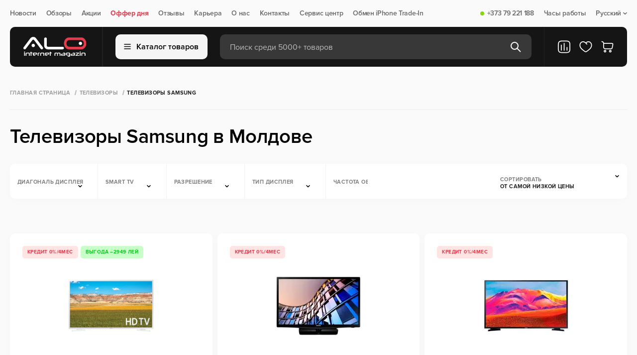

--- FILE ---
content_type: text/html; charset=utf-8
request_url: https://alo.md/samsung-7
body_size: 101796
content:
<!doctype html>
<html data-n-head-ssr lang="ru" data-n-head="%7B%22lang%22:%7B%22ssr%22:%22ru%22%7D%7D">
    <head>
        <meta http-equiv="Content-Type" content="text/html; charset=UTF-8">

        <script>const $buildCannonicalUrl=t=>{if(!t)return;let i="https://alo.md/";return i.endsWith("/")&&(i=i.slice(0,-1)),t.startsWith(i)||t.includes("http")?t:t.startsWith("/")?i+t:i+"/"+t};if(window.location.href.includes("/ru/")){let t=window.location.href;window.location=t.replace("/ru/","/")}</script>

        <script type="text/javascript">let projectName="alo.md";if("mi.md"===projectName&&(!function(e,t,n,a,r,o,c){e.fbq||(r=e.fbq=function(){r.callMethod?r.callMethod.apply(r,arguments):r.queue.push(arguments)},e._fbq||(e._fbq=r),r.push=r,r.loaded=!0,r.version="2.0",r.queue=[],(o=t.createElement(n)).async=!0,o.src="https://connect.facebook.net/en_US/fbevents.js",(c=t.getElementsByTagName(n)[0]).parentNode.insertBefore(o,c))}(window,document,"script"),fbq("init","273977092168320"),fbq("track","PageView")),"alo.md"===projectName){var _tmr=window._tmr||(window._tmr=[]);_tmr.push({id:"3631691",type:"pageView",start:(new Date).getTime()}),function(e,t,n){if(!e.getElementById(n)){var a=e.createElement("script");a.type="text/javascript",a.async=!0,a.id=n,a.src="https://top-fwz1.mail.ru/js/code.js";var r=function(){var t=e.getElementsByTagName("script")[0];t.parentNode.insertBefore(a,t)};"[object Opera]"==t.opera?e.addEventListener("DOMContentLoaded",r,!1):r()}}(document,window,"tmr-code")}</script>


        <meta data-n-head="ssr" name="viewport" content="width=device-width, initial-scale=1"><meta data-n-head="ssr" property="telephone" content="no"><meta data-n-head="ssr" property="theme-color" content="#ffffff"><meta data-n-head="ssr" property="msapplication-TileImage" content="/favicon/ms-icon-144x144.png"><meta data-n-head="ssr" property="msapplication-TileColor" content="#ffffff"><meta data-n-head="ssr" data-hid="og:url" property="og:url" content="https://alo.md/samsung-7"><meta data-n-head="ssr" data-hid="og:type" property="og:type" content="website"><meta data-n-head="ssr" data-hid="og:image" property="og:image" content="https://alo.md/media/seoimages/images-yshvvtd.png"><meta data-n-head="ssr" data-hid="description" name="description" content="Приобрести SAMSUNG VS15A6032R5/EV в рассрочку, по низкой цене в интернет магазине ALO.md. ✔️Экспресс доставка по Молдове"><meta data-n-head="ssr" data-hid="og:description" property="og:description" content="Приобрести SAMSUNG VS15A6032R5/EV в рассрочку, по низкой цене в интернет магазине ALO.md. ✔️Экспресс доставка по Молдове"><meta data-n-head="ssr" data-hid="og:title" property="og:title" content="SAMSUNG VS15A6032R5/EV в Кишиневе и МД - ALO.md"><title>SAMSUNG VS15A6032R5/EV в Кишиневе и МД - ALO.md</title><link data-n-head="ssr" rel="icon" type="image/png" href="/favicon.png" sizes="64x64"><link data-n-head="ssr" rel="icon" type="image/png" href="/favicon32x32.png" sizes="32x32"><link data-n-head="ssr" rel="icon" type="image/x-icon" href="/favicon.ico" sizes="32x32"><link data-n-head="ssr" rel="icon" type="image/svg+xml" href="/favicon.svg"><link data-n-head="ssr" rel="apple-touch-icon" href="/apple-touch-icon.png" sizes="180x180"><link data-n-head="ssr" rel="alternate" hreflang="ro-md" href="https://alo.md/ro/samsung-7"><link data-n-head="ssr" rel="alternate" hreflang="ru-md" href="https://alo.md/samsung-7"><link data-n-head="ssr" rel="alternate" hreflang="x-default" href="https://alo.md/samsung-7"><link data-n-head="ssr" rel="canonical" href="https://alo.md/samsung-7"><script data-n-head="ssr" type="application/ld+json">{"@context":"https://schema.org","@type":"BreadcrumbList","itemListElement":[{"@type":"ListItem","position":1,"name":"Главная страница","item":"https://alo.md"},{"@type":"ListItem","position":2,"name":"Телевизоры","item":"https://alo.md/televizory"},{"@type":"ListItem","position":3,"name":"Телевизоры Samsung","item":"https://alo.md/samsung-7"}]}</script><script data-n-head="ssr" type="application/ld+json">{"@context":"https://schema.org","@type":"Product","name":"Телевизоры Samsung","offers":{"@type":"AggregateOffer","offerCount":"21","highPrice":"129949.00","lowPrice":"2949.00","priceCurrency":"MDL"}}</script><noscript data-n-head="ssr" data-hid="noscript" data-body="false">&lt;img src=&quot;https://top-fwz1.mail.ru/counter?id=3631691;js=na&quot; style=&quot;display:none;&quot; alt=&quot;alo-metric-ill&quot; /&gt;</noscript><link rel="preload" href="/_nuxt/cf64b5c.modern.js" as="script"><link rel="preload" href="/_nuxt/6137dc7.modern.js" as="script"><link rel="preload" href="/_nuxt/fd6b79c.modern.js" as="script"><link rel="preload" href="/_nuxt/css/2fd216b.css" as="style"><link rel="preload" href="/_nuxt/38fbe7b.modern.js" as="script"><link rel="preload" href="/_nuxt/84fa537.modern.js" as="script"><link rel="preload" href="/_nuxt/50c9170.modern.js" as="script"><link rel="preload" href="/_nuxt/4393242.modern.js" as="script"><link rel="preload" href="/_nuxt/036a167.modern.js" as="script"><link rel="preload" href="/_nuxt/css/c4726ef.css" as="style"><link rel="preload" href="/_nuxt/493075d.modern.js" as="script"><link rel="preload" href="/_nuxt/09a848a.modern.js" as="script"><link rel="preload" href="/_nuxt/674853b.modern.js" as="script"><link rel="preload" href="/_nuxt/css/603e948.css" as="style"><link rel="preload" href="/_nuxt/3b81e25.modern.js" as="script"><link rel="preload" href="/_nuxt/bfd9d2e.modern.js" as="script"><link rel="preload" href="/_nuxt/023bf46.modern.js" as="script"><link rel="preload" href="/_nuxt/f2c9313.modern.js" as="script"><link rel="preload" href="/_nuxt/css/dec44ca.css" as="style"><link rel="preload" href="/_nuxt/3574ee6.modern.js" as="script"><link rel="preload" href="/_nuxt/ce72ef0.modern.js" as="script"><link rel="preload" href="/_nuxt/ffb49c5.modern.js" as="script"><link rel="preload" href="/_nuxt/css/508ddc2.css" as="style"><link rel="preload" href="/_nuxt/4c5c7ab.modern.js" as="script"><link rel="preload" href="/_nuxt/0cd704b.modern.js" as="script"><link rel="preload" href="/_nuxt/css/f4522c4.css" as="style"><link rel="preload" href="/_nuxt/373bef3.modern.js" as="script"><link rel="preload" href="/_nuxt/css/67f6224.css" as="style"><link rel="preload" href="/_nuxt/2e50266.modern.js" as="script"><style>:root{--body-font:"Proxima Nova",sans-serif;--body-text-color:#242422;--bg-main:#fafafa;--bg-main-rgb:255,255,255;--bg-grid-item:#fff;--modal-bg:#fff;--bg-menu:#000;--bg-black:#000;--bg-white:#fff;--bg-yellow:#ebaa00;--bg-champagne-pink:transparent;--bg-gray:#f2f2f2;--bg-gray-100:#f5f5f5;--bg-deep-gray:#444;--bg-success:#87d70e;--bg-light-green:#eafbd1;--color-main:#000;--color-white:#fff;--color-green:#55a500;--color-orange:#ff6700;--color-gray-900:#212121;--color-gray-700:#4f4f4f;--color-gray-600:#686868;--color-gray-500:#838383;--color-gray-400:#9e9e9e;--color-gray-300:#bababa;--color-gray-100:#f5f5f5;--border-gray:#f2f2f2;--border-gray-100:#f5f5f5;--border-gray-900:#212121;--border-gray-700:#4f4f4f;--border-gray-500:#838383;--font-regular:400;}body{background:#fafafa;background:var(--bg-main);font-family:Proxima Nova,sans-serif;font-family:var(--body-font);font-weight:400;font-weight:var(--font-regular);height:100vh;letter-spacing:-.02em;margin:0;min-width:320px;position:relative}body #__layout,body #__nuxt{height:-moz-fit-content;height:fit-content;min-height:100%}body #__layout{height:100vh}main{display:flex;flex-direction:column;margin-top:100px;overflow:hidden}*{box-sizing:border-box;margin:0;padding:0}a{color:inherit;-webkit-text-decoration:none;text-decoration:none}h1,h2,h3,p{font-weight:inherit}button,h1,h2,h3,input,p{font-family:Proxima Nova,sans-serif;font-family:var(--body-font);font-size:inherit}button,input{border:none}button{background:none;cursor:pointer}button:focus,input:focus{outline:none}input::-moz-placeholder{-moz-transition:opacity .1s ease;transition:opacity .1s ease}input::placeholder{transition:opacity .1s ease}input:focus::-moz-placeholder{opacity:0}input:focus::placeholder{opacity:0}li,ul{list-style:none}.container{margin:0 auto;max-width:1340px;width:100%}.page{display:flex;flex-direction:column;min-height:100%}.background__overlay{background:rgba(25,25,25,.4);display:none;height:100%;left:0;min-height:100vh;position:fixed;top:0;transition:background-color .5s;width:100%;z-index:5}.reset-styles *{all:revert}@media(max-width:1023px){main{margin-top:110px}}@media(min-width:768px)and (max-width:1360px){.container{padding:0 20px}}@media(max-width:767px){.container{padding-left:10px;padding-right:10px}}.navigation{box-sizing:border-box;height:54px;padding:20px 0}.navigation .nav__content{align-items:center;display:flex;justify-content:space-between;width:100%}.navigation .nav__items{align-items:center;display:flex;flex-direction:row}.navigation .nav__item{align-items:center;color:#686868;color:var(--color-gray-600);cursor:pointer;display:flex;font-size:14px;font-weight:600;line-height:100%;margin-right:20px;position:relative}.navigation .nav__item:last-child{margin-right:0}.navigation .nav__item .status{border-radius:8px;height:8px;margin-right:6px;width:8px}.navigation .nav__item .status.on{background:#87d70e;background:var(--bg-success)}.navigation .nav__item a{align-items:center;display:flex}.navigation .nav__item .dropdown{margin-left:4px}.navigation .nav__item .sub__item{align-items:flex-start;background:#fff;background:var(--bg-white);border:1.5px solid #f2f2f2;border:1.5px solid var(--border-gray);border-radius:10px;box-shadow:0 4px 20px rgba(0,0,0,.02);display:flex;flex-direction:column;margin-top:6px;min-width:110px;opacity:0;overflow:hidden;padding:12px 20px;pointer-events:none;position:absolute;right:0;top:100%;visibility:hidden;z-index:999}.navigation .nav__item .sub__item li{margin-bottom:10px}.navigation .nav__item .sub__item li a{color:#000;color:var(--color-main);padding:4px 0}.navigation .nav__item .sub__item li a.active{color:#686868;color:var(--color-gray-600)}.navigation .nav__item .sub__item li:last-child{margin-bottom:0}.navigation .nav__item--accent{color:#ff6700;color:var(--color-orange);font-weight:700}@media(min-width:1024px)and (max-width:1360px){.navigation .nav__item .sub__item{right:0}}@media(max-width:1023px){.navigation{display:none}}header{margin-bottom:20px;position:absolute;top:54px;transition:transform .4s ease;width:100%;z-index:50}header .btn__cart svg,header .favorite__link svg{height:28px;width:28px}header .header__content{align-items:center;background-color:#000;background-color:var(--bg-menu);border-radius:10px;box-sizing:border-box;display:flex;flex-direction:row;height:80px;padding:0 25px 0 20px;position:relative;transition:border-radius .2s ease;z-index:6}header .header__content .header__items{align-items:center;display:flex;height:80px;width:100%;z-index:10}header .header__content .logo{display:flex;height:40px;justify-content:center;min-width:140px;width:140px}header .header__content .logo img{-o-object-fit:contain;object-fit:contain}header .header__content .line{border-left:1.5px solid #212121;border-left:1.5px solid var(--border-gray-900);height:100%;margin:0 25px}header .header__content .btn__catalog{align-items:center;background:#f5f5f5;background:var(--bg-gray-100);border:1.5px solid #f5f5f5;border:1.5px solid var(--border-gray-100);border-radius:10px;color:#000;color:var(--color-main);display:flex;flex-direction:row;font-size:16px;font-weight:600;height:50px;justify-content:center;line-height:100%;margin-right:25px;min-width:-moz-max-content;min-width:max-content;padding:0 10px;width:185px}header .header__content .btn__catalog img{margin-right:10px}header .header__content .search__form{align-items:center;background:hsla(0,0%,100%,.15);border-radius:10px;display:flex;flex-direction:row;height:50px;justify-content:space-between;padding:0 20px;position:relative;width:100%}header .header__content .search__form .search__input{background-color:transparent;color:#fff;color:var(--color-white);font-size:16px;font-weight:400;height:20px;line-height:100%;padding-top:2px;transition:.3s ease;width:100%}header .header__content .search__form .search__input::-moz-placeholder{color:#bababa;color:var(--color-gray-300);font-size:16px;font-weight:400;line-height:100%}header .header__content .search__form .search__input::placeholder{color:#bababa;color:var(--color-gray-300);font-size:16px;font-weight:400;line-height:100%}header .header__content .search__form .btn__search.before{display:flex}header .header__content .search__form .btn__delete,header .header__content .search__form .btn__search.after{display:none}header .header__content .compare__btn{display:flex;position:relative}@media(max-width:1024px){header .header__content .compare__btn{display:none}}header .header__content .favorite__link{display:flex;margin:0 16px;position:relative}header .header__content .btn__cart{display:flex;position:relative}header .header__mobile{align-items:flex-start;display:none;flex-direction:column}header .header__mobile .header__mobile_content{align-items:center;background-color:#fff;background-color:var(--bg-white);display:flex;height:64px;justify-content:space-between;padding:10px 15px;width:100%;z-index:2}header .header__mobile .header__mobile_content .logo{border-radius:10px;display:flex;height:36px;margin-right:15px;max-width:-moz-fit-content;max-width:fit-content}header .header__mobile .header__mobile_content .logo img{max-height:36px;max-width:90px;-o-object-fit:contain;object-fit:contain;-o-object-position:left;object-position:left}header .header__mobile .header__mobile_content .logo img:last-child{display:none}@media(max-width:1024px){header .header__mobile .header__mobile_content .logo img{display:none}header .header__mobile .header__mobile_content .logo img:last-child{display:flex}}header .header__mobile-link{display:flex;margin-right:12px}header .header__mobile-link svg{height:32px;width:32px}@media(max-width:400px){header .header__mobile-link{margin-right:6px}header .header__mobile-link svg{height:24px;width:24px}}header .header__mobile .compare__btn,header .header__mobile .favorite__link{position:relative}header .header__mobile .logo{display:flex}header .header__mobile .actions{align-items:center;display:flex;justify-content:flex-end;width:100%}header .header__mobile .language__change{align-items:center;color:#000;color:var(--color-main);display:flex;font-size:18px;font-weight:600;line-height:100%;margin-right:16px}header .header__mobile .language__change img{height:32px;margin-right:7px;width:32px}@media(max-width:400px){header .header__mobile .language__change{margin-right:12px}header .header__mobile .language__change img{height:24px;width:24px}}header .header__mobile .btn__menu{height:13px;position:relative;width:16px}header .header__mobile .btn__menu>span{background-color:#000;background-color:var(--bg-black);border-radius:2px;height:2px;left:0;position:absolute;transition:all .3s ease;width:100%}header .header__mobile .btn__menu>span:first-child{top:0}header .header__mobile .btn__menu>span:nth-child(2){top:6px}header .header__mobile .btn__menu>span:last-child{top:12px}.menu{background:0 0;height:auto;left:50%;max-width:1340px;opacity:0;overflow:hidden;pointer-events:none;position:fixed;right:0;top:100%;transform:translateX(-50%);transition:.3s;width:100%;z-index:9}.menu.show{opacity:1;overflow:visible;pointer-events:all;position:absolute}.menu .menu__items{background:#fff;height:550px;width:100%}.menu .menu__categories,.menu .menu__items{border-radius:0 0 16px 16px;max-height:calc(100vh - 144px)}.menu .menu__categories{height:100%;overflow-y:auto}.menu .menu__categories::-webkit-scrollbar{display:none}.menu .menu__category{background-color:#fff;background-color:var(--bg-white);width:320px}.menu .menu__category:first-child{padding-top:15px}.menu .menu__category:last-child{padding-bottom:15px}.menu .menu__category:hover .category__link{background-color:#f2f2f2;background-color:var(--bg-gray)}.menu .category__link{align-items:center;color:#000;color:var(--color-main);cursor:pointer;display:flex;font-size:18px;font-weight:400;line-height:100%;padding:10px 30px;transition:.3s;width:320px}.menu .category__link img{margin-right:10px;width:30px}.menu .category__link.active,.menu .category__link.active:hover{background-color:transparent;background-color:var(--bg-champagne-pink);color:#ff6700;color:var(--color-orange)}.menu .menu__subcategories{background-color:#fff;background-color:var(--bg-white);border-left:1.5px solid #f2f2f2;border-left:1.5px solid var(--border-gray);display:none;height:100%;left:320px;max-width:1020px;position:absolute;top:0;width:100%}.menu .menu__subcategories.active{display:flex}.menu .subcategories__content{display:flex;flex-direction:column;height:100%;justify-content:space-between;width:100%}.menu .subcategories__items{-moz-column-count:3;-webkit-column-count:3;column-count:3;-moz-column-gap:0;-webkit-column-gap:0;column-gap:0;height:-moz-max-content;height:max-content;left:0;overflow-y:auto;padding:25px 30px;width:100%}.menu .subcategories__items::-webkit-scrollbar{display:none}@media(max-width:1360px){.menu .subcategories__items{-moz-column-count:2;column-count:2;width:60vw}}.menu .subcategories__item{-moz-column-break-inside:avoid;break-inside:avoid;display:list-item;margin-bottom:30px;page-break-inside:avoid}.menu .subcategories__item ul li{color:#000;color:var(--color-main);font-size:16px;font-weight:400;line-height:100%;margin-bottom:10px}.menu .subcategories__item ul li:last-child{margin-bottom:0}.menu .subcategory__link{color:#000;color:var(--color-main);display:block;font-size:18px;font-weight:700;line-height:100%;margin-bottom:10px}.menu .footer__subcategory{border-top:1.5px solid #f2f2f2;border-top:1.5px solid var(--border-gray);padding:25px 30px}.menu .footer__subcategory .btn{height:45px;width:-moz-max-content;width:max-content}.menu .footer__subcategory .btn svg{transition:.3s}.menu .footer__subcategory .btn svg path{transition:none 0s ease 0s;transition:initial}.menu .footer__subcategory .btn:hover svg{fill:#fff;stroke:transparent}.menu .footer__subcategory .btn:hover svg path{stroke:initial}@media(max-width:1023px){header{margin:0;position:fixed;top:0;transition:transform .6s ease}header .container{padding:0}header .header__mobile{display:flex}header .header__mobile .header__mobile_content{padding:10px}header .header__content{background-color:transparent;height:50px;padding:0;z-index:100}header .header__content .btn__cart,header .header__content .btn__catalog,header .header__content .favorite__link,header .header__content .line,header .header__content .logo{display:none}header .header__content .search__form{background:#000;background:var(--bg-menu);border-radius:0;height:50px;max-width:100%;padding:0 11px}}@media(max-width:480px){header .header__mobile .header__mobile_content{padding:10px 15px}}.badges{margin-bottom:5px;min-height:25px}.badges,.badges .badge{align-items:center;display:flex}.badges .badge{border-radius:5px;color:#000;color:var(--color-main);flex-direction:row;font-size:10px;font-weight:700;height:25px;justify-content:center;letter-spacing:.04em;line-height:100%;margin-right:5px;padding:0 10px;text-transform:uppercase}.badges .badge.credit{background:transparent;background:var(--bg-champagne-pink);color:#ff6700;color:var(--color-orange)}.badges .badge.sale{background:#eafbd1;background:var(--bg-light-green);color:#55a500;color:var(--color-green)}.badges.search{margin-bottom:0;width:100%}.btn__add_cart{align-items:center;background:#ff6700;background:var(--color-orange);border-radius:10px;color:#fff;color:var(--color-white);display:flex;flex-direction:row;font-size:16px;font-weight:600;height:45px;justify-content:center;letter-spacing:-.02em;line-height:100%;width:213px}.btn__add_cart .cart{margin-right:10px}.btn__buy_click{align-items:center;background:#fff;background:var(--color-white);border:1.5px solid #f2f2f2;border:1.5px solid var(--border-gray);border-radius:10px;display:flex;height:45px;justify-content:center;margin-left:12px;width:45px}.btn{align-items:center;border-radius:10px;display:flex;flex-direction:row;font-size:16px;font-weight:600;height:40px;justify-content:center;line-height:100%;padding:0 15px;transition:.3s}.btn svg{margin-left:10px}.btn svg path{transition:.3s}.btn.btn__secondary{border:1.5px solid #212121;border:1.5px solid var(--border-gray-900);color:#212121;color:var(--color-gray-900)}.btn.btn__secondary:hover{background-color:#000;background-color:var(--color-main);color:#fff;color:var(--color-white)}.btn.btn__secondary:hover svg path{stroke:#fff;stroke:var(--color-white)}@media(max-width:767px){.btn__add_cart{width:calc(100% - 57px)}}footer{background-color:#000;background-color:var(--bg-menu);background-position:50%;background-repeat:no-repeat;background-size:cover;margin-top:auto;padding:35px 0 25px}footer .footer__top{align-items:center;border-bottom:1px solid #212121;border-bottom:1px solid var(--border-gray-900);display:flex;flex-direction:row;justify-content:space-between;padding-bottom:25px;width:100%}footer .footer__social .title{color:#686868;color:var(--color-gray-600);font-size:10px;font-weight:700;letter-spacing:.04em;line-height:100%;margin-bottom:10px;text-transform:uppercase}footer .footer__social .social__links{align-items:center;display:flex;flex-direction:row}footer .footer__social .social__links .social__link{align-items:center;color:#fff;color:var(--color-white);display:flex;font-size:16px;font-weight:500;line-height:150%;margin-right:20px}footer .footer__social .social__links .social__link:last-child{margin-right:0}footer .footer__social .social__links .social__link img{height:18px;margin-right:7px;width:18px}footer .footer__contacts{align-items:flex-start;display:flex;flex-direction:row;justify-content:space-between;max-width:400px;width:100%}footer .footer__contacts .contact__item{align-items:flex-start;display:flex;flex-direction:column}footer .footer__contacts .contact__item p{color:#686868;color:var(--color-gray-600);font-size:10px;font-weight:700;letter-spacing:.04em;line-height:100%;margin-bottom:10px;text-transform:uppercase}footer .footer__contacts .contact__item a{color:#fff;color:var(--color-white);font-size:20px;font-weight:700;letter-spacing:-.02em;line-height:140%}footer .footer__main{justify-content:space-between;padding:40px 0 52px;width:100%}footer .footer__main,footer .footer__main .footer__menu{align-items:flex-start;display:flex;flex-direction:row}footer .footer__main .menu__item{align-items:flex-start;display:flex;flex-direction:column;margin-right:100px}footer .footer__main .menu__item:last-child{margin-right:0}footer .footer__main .title{color:#f5f5f5;color:var(--color-gray-100);font-size:10px;font-weight:700;letter-spacing:.04em;line-height:100%;margin-bottom:15px;text-transform:uppercase}footer .footer__main .menu__links{align-items:flex-start;display:flex;flex-direction:column}footer .footer__main .menu__link{color:#838383;color:var(--color-gray-500);font-size:16px;font-weight:400;line-height:130%;margin-bottom:5px}footer .footer__main .menu__link:last-child{margin-bottom:0}footer .footer__main .menu__list{border-bottom:1px solid hsla(0,0%,100%,.15);padding-bottom:12px}footer .footer__main .menu__list:last-child{border-bottom:none;padding-bottom:0;padding-top:12px}footer .footer__main .list{color:#838383;color:var(--color-gray-500);font-size:16px;font-weight:400;line-height:130%;margin-bottom:5px}footer .footer__main .footer__subscription{align-items:flex-start;display:flex;flex-direction:column;max-width:400px;width:100%}footer .footer__main .footer__subscription .online__shop{display:none;margin-top:30px}footer .footer__main .footer__subscription .online__shop .menu__list{align-items:center;display:flex}footer .footer__main .footer__subscription .online__shop .menu__list:last-child .list{border-right:none;color:#686868;color:var(--color-gray-600);font-weight:600;margin-right:0;padding-right:0}footer .footer__main .footer__subscription .list{border-right:1px solid #838383;border-right:1px solid var(--border-gray-500);margin-bottom:0;margin-right:10px;padding-right:10px}footer .footer__main .footer__subscription .list:last-child{border-right:none;margin-right:0;padding-right:0}footer .footer__main .title__subscription{color:#f5f5f5;color:var(--color-gray-100);font-size:10px;font-weight:700;letter-spacing:.04em;line-height:14px;margin-bottom:15px;text-transform:uppercase}footer .footer__main .subscribe__content{align-items:center;display:flex;justify-content:space-between;max-width:400px;width:100%}footer .footer__main .subscribe{align-items:center;background:#fff;background:var(--bg-grid-item);border-radius:10px;display:flex;flex-direction:row;height:45px;justify-content:center;min-width:-moz-max-content;min-width:max-content;padding:0 15px}footer .footer__main .subscribe svg{margin-left:5px}footer .footer__main .disclaimer{color:#686868;color:var(--color-gray-600);font-size:14px;font-weight:400;line-height:130%;margin-right:20px}footer .footer__copyright{align-items:center;border-top:1px solid #212121;border-top:1px solid var(--border-gray-900);display:flex;flex-direction:row;justify-content:space-between;padding-top:25px}footer .footer__copyright .copyright{color:#686868;color:var(--color-gray-600);font-size:14px;font-weight:400;line-height:100%}footer .footer__copyright .payment{opacity:.6}footer .footer__copyright .payment img{margin:0 14px}footer .footer__copyright .developer{align-items:center;color:#686868;color:var(--color-gray-600);display:flex;font-size:14px;font-weight:400;justify-content:center;line-height:100%}footer .footer__copyright .developer img{height:18px;max-height:100%;-o-object-fit:cover;object-fit:cover;width:85px}@media(min-width:768px)and (max-width:1360px){footer .footer__main{justify-content:space-between;padding-bottom:50px}footer .footer__main .menu__item{margin-right:50px;width:242px}footer .footer__main .menu__item:nth-child(2){margin-right:0}footer .footer__main .menu__item:last-child{display:none}footer .footer__main .footer__menu{margin-right:50px}footer .footer__main .footer__subscription .online__shop{display:block}}@media(min-width:768px)and (max-width:1023px){footer .footer__main .subscribe__content{align-items:flex-start;flex-direction:column}footer .footer__main .subscribe{margin-top:10px}}@media(max-width:767px){footer{display:none}}@media(min-width:768px)and (max-width:1023px){footer .footer__contacts{justify-content:flex-end}footer .footer__contacts .contact__item:last-child{margin-left:20px}footer .footer__contacts .contact__item a{font-size:18px}footer .footer__main .footer__menu{margin-right:30px}footer .footer__main .menu__item{margin-right:30px;width:190px}footer .footer__main .footer__subscription .list{border:none}footer .footer__main .footer__subscription .online__shop .menu__list{flex-wrap:wrap}footer .footer__main .subscribe{padding:0 10px}}.filter__mobile{bottom:80px;display:none;left:50%;margin:0 auto;position:fixed;transform:translateX(-50%);transition:top .6s ease;width:100%;z-index:25}.filter__mobile .filter__items{background:#444;background:var(--bg-deep-gray);border-radius:10px;box-shadow:0 40px 65px rgba(0,0,0,.05),0 25.9259px 38.0671px rgba(0,0,0,.038),0 15.4074px 20.7037px rgba(0,0,0,.03),0 8px 10.5625px rgba(0,0,0,.025),0 3.25926px 5.2963px rgba(0,0,0,.02),0 .740741px 2.55787px rgba(0,0,0,.012);display:flex;height:50px;margin:0 15px;max-width:100%;width:100%}.filter__mobile .filter__item{align-items:center;border-right:1.5px solid #4f4f4f;border-right:1.5px solid var(--border-gray-700);color:#fff;color:var(--color-white);display:flex;font-size:11px;font-weight:700;height:100%;justify-content:center;letter-spacing:.04em;line-height:100%;text-transform:uppercase;width:100%}.filter__mobile .filter__item:last-child{border-right:none}.filter__mobile .filter__item img{margin-right:5px}@media(min-width:768px)and (max-width:1023px){.filter__mobile{display:flex}.filter__mobile .filter__items{margin:0 auto;max-width:400px}}@media(max-width:767px){.filter__mobile{display:flex}}.modal__search{align-items:flex-start;background:#fff;background:var(--modal-bg);border-radius:0 0 10px 10px;display:flex;flex-direction:column;left:0;max-width:813px;opacity:0;overflow:hidden;pointer-events:none;position:absolute;top:50px;width:100%;z-index:3}.modal__search .box{align-items:flex-start;border-top:1.5px solid #f2f2f2;border-top:1.5px solid var(--border-gray);display:flex;flex-direction:column;padding:20px;width:100%}.modal__search .box__head{align-items:center;display:flex;flex-direction:row;justify-content:space-between;margin-bottom:16px;width:100%}.modal__search .box__head p{color:#9e9e9e;color:var(--color-gray-400)}.modal__search .box__head .update,.modal__search .box__head p{font-size:10px;font-weight:700;letter-spacing:.04em;line-height:100%;text-transform:uppercase}.modal__search .box__head .update{align-items:center;color:#212121;color:var(--color-gray-900);display:flex}.modal__search .box__head .update img{margin-right:5px}.modal__search .message{align-items:center;border-top:1.5px solid #f2f2f2;border-top:1.5px solid var(--border-gray);display:flex;flex-direction:column;justify-content:center;padding:80px 0;width:100%}.modal__search .message .message__text{color:#000;color:var(--color-main);font-size:20px;font-weight:600;line-height:130%;margin-top:10px}.modal__search .message img{max-width:250px}.modal__search .box__result{align-items:flex-start;background:#fff;background:var(--modal-bg);border-radius:0 0 10px 10px;border-top:1.5px solid #f2f2f2;border-top:1.5px solid var(--border-gray);display:flex;flex-direction:row;width:100%}.modal__search .box__result .results{align-items:flex-start;border-right:1.5px solid #f2f2f2;border-right:1.5px solid var(--border-gray);display:flex;flex-direction:column;width:calc(100% - 300px)}.modal__search .box__result .results__list{width:100%}.modal__search .box__result .all__results{align-items:center;background:#fff7ed;color:#ff6700;color:var(--color-orange);display:flex;flex-direction:row;font-size:16px;font-weight:700;height:65px;justify-content:center;line-height:100%;padding:10px 15px;width:100%}.modal__search .box__result .result__categories{align-items:flex-start;display:flex;flex-direction:column;max-width:300px;padding:20px 25px;width:100%}.modal__search .box__result .result__categories .links{color:#9e9e9e;color:var(--color-gray-400);font-size:12px;font-weight:700;letter-spacing:.04em;line-height:100%;margin-bottom:15px;text-transform:uppercase}.modal__search .box__result .result__categories .items{align-items:flex-start;display:flex;flex-direction:column;width:100%}@media(max-width:767px){.modal__search{border-radius:0}.modal__search .box__head{padding-right:15px}.modal__search .box{background:#fff;background:var(--modal-bg);border:1.5px solid #f2f2f2;border:1.5px solid var(--border-gray);padding:20px 0 20px 15px}.modal__search .badges.search{overflow-x:auto}.modal__search .badges.search::-webkit-scrollbar{display:none}.modal__search .box__result .results{width:100%}.modal__search .box__result .result__categories{display:none}}.products{min-height:620px;padding:60px 0 20px;position:relative}.products .product__items{grid-gap:20px;display:grid;grid-template-columns:repeat(4,1fr)}.products .product__items::-webkit-scrollbar{display:none}.products .product__item{align-items:flex-start;background:#fff;background:var(--color-white);border-radius:10px;box-shadow:0 4px 20px rgba(0,0,0,.02);display:flex;flex-direction:column;min-height:460px;overflow:hidden;padding:25px 25px 30px;position:relative}.products .product__item:hover .product__btns{opacity:1;pointer-events:auto;right:22px;visibility:visible}.products .product__item .product__wrapper{width:100%}.products .product__item .product__btns{display:flex;flex-direction:column;opacity:0;pointer-events:none;position:absolute;right:-48px;top:70px;transition:.3s;visibility:hidden;z-index:2}@media(max-width:767px){.products .product__item .product__btns{opacity:1;pointer-events:auto;right:4%;visibility:visible}}.products .product__item .product__btns .btn__wrap{align-items:center;background:transparent;border-radius:10px;cursor:pointer;display:flex;height:20px;justify-content:center;margin-top:20px;transition:.3s;width:20px}.products .product__item .product__btns .btn__wrap svg{fill:var(--text-colors-body-text);height:20px;min-width:20px;pointer-events:none;width:20px}.products .product__img{display:flex;flex-direction:column;height:180px;margin:0 auto;max-width:250px;position:relative;width:100%}.products .product__img .product__image{height:100%;-o-object-fit:contain;object-fit:contain;width:100%}.products .inline-badges{height:56.5px;padding:11px 0 0}.products .product__prices{align-items:center;display:flex;margin-bottom:5px;margin-top:auto;width:100%}.products .product__prices .price{color:#000;color:var(--color-main);font-size:16px;font-weight:700;line-height:130%;margin-right:15px}.products .product__prices .price.old__price{color:#9e9e9e;color:var(--color-gray-400);font-size:14px;font-weight:400;line-height:130%;position:relative;-webkit-text-decoration:none;text-decoration:none}.products .product__prices .price.old__price:before{border-top:1px solid #9e9e9e;border-top:1px solid var(--color-gray-400);content:" ";display:block;height:3px;position:absolute;top:9px;transform:rotate(-4deg);width:100%}.products .product__name{word-wrap:break-word;color:#000;color:var(--color-main);display:block;font-size:16px;font-weight:400;height:20px;line-height:130%;margin-bottom:10px;overflow:hidden;text-overflow:ellipsis;white-space:nowrap;width:100%}.products .additional{align-items:center;display:flex;height:25px;margin-bottom:25px;width:100%}.products .additional .credit__price{color:#55a500;color:var(--color-green);font-size:13px;font-weight:600;line-height:130%}.products .actions{align-items:center;display:flex;flex-direction:row;width:100%}.products.catalog{margin:0 0 50px}@media(min-width:1024px)and (max-width:1360px){.products{padding:50px 0 10px}.products .product__items{grid-gap:10px;grid-template-columns:repeat(3,1fr)}}@media(min-width:768px)and (max-width:1023px){.products{overflow:hidden;padding:50px 0 20px}.products .product__items{overflow-x:auto}.products.catalog .product__items{grid-template-columns:repeat(2,1fr)}}@media(max-width:767px){.products{min-height:600px;overflow:hidden;padding:20px 0}.products .badges{align-items:start;display:flex;flex-direction:column;gap:5px;position:absolute;top:25px;z-index:9}.products .additional{align-items:flex-start;flex-direction:column;gap:4px;height:auto;margin-bottom:15px}.products .actions .btn__add_cart{font-size:14px;height:36px;width:100%}.products .actions .btn__buy_click{height:36px;margin-left:8px;width:36px}.products .inline-badges{height:35px;padding:5px 0}.products .product__name{-webkit-box-orient:vertical;-webkit-line-clamp:2;display:-webkit-box;height:auto;white-space:normal}.products .product__prices{justify-content:space-between}.products .product__prices .price{font-size:14px}.products .product__item{min-height:440px;padding:50px 15px 25px}.products .product__items{overflow-x:auto}}.breadcrumb{margin:20px 0 30px}.breadcrumb .breadcrumb__items{align-items:center;border-bottom:1.5px solid #f2f2f2;border-bottom:1.5px solid var(--border-gray);display:flex;padding:7px 0 27px}.breadcrumb .breadcrumb__item{color:#9e9e9e;color:var(--color-gray-400);display:inline;display:flex;font-size:11px;font-weight:700;letter-spacing:.04em;line-height:100%;text-transform:uppercase}.breadcrumb .breadcrumb__item[aria-current=page]{color:#212121;color:var(--color-gray-900)}.breadcrumb .breadcrumb__item+li:before{border-right:1.5px solid #bababa;border-right:1.5px solid var(--color-gray-300);content:"";display:inline-block;height:10px;margin:0 7px -1px 10px;transform:rotate(15deg)}.breadcrumb .breadcrumb__item a{white-space:nowrap}.breadcrumb__content{overflow-x:scroll}.breadcrumb__content::-webkit-scrollbar{display:none}@media(max-width:767px){.breadcrumb{margin:0;overflow-x:auto}.breadcrumb::-webkit-scrollbar{display:none}.breadcrumb .breadcrumb__items{min-width:100%;padding:0 10px 20px 0;width:-moz-max-content;width:max-content}}.skeleton-container--breadcrumbs{grid-gap:10px;display:flex;margin:20px 0 30px}@media(max-width:1024px){.skeleton-container--breadcrumbs{margin:40px 0 24px}}@media(max-width:475px){.skeleton-container--breadcrumbs{margin:20px 0 24px}}.skeleton-container--category{margin:40px 0 260px;width:100%}.skeleton-container--category .skeleton-container-wrapper{display:flex;flex-wrap:wrap;width:100%}@media(max-width:1024px){.skeleton-container--category .skeleton-container-wrapper{display:grid;flex-wrap:nowrap;grid-template-columns:repeat(3,1fr)}}@media(max-width:768px){.skeleton-container--category .skeleton-container-wrapper{grid-template-columns:repeat(2,1fr)}}@media(max-width:475px){.skeleton-container--category .skeleton-container-wrapper{grid-template-columns:repeat(1,1fr)}}.skeleton-container--category .skeleton-container-wrapper-item{align-items:center;background-color:#fff;border-right:1px solid transparent;display:flex;flex-direction:column;padding:45px 20px 30px}.skeleton-container--category .skeleton-container-wrapper-item:not(:last-child){border-color:#f5f5f5;border-color:var(--bg-gray-100)}.skeleton-container--category .skeleton-container-wrapper-item-img{height:160px;margin:0 15px 25px;width:120px}.skeleton-container--category .skeleton-container-wrapper-item-title{height:20px;margin:0 auto;width:150px}.product-search-banner-wrapper{margin-bottom:40px}.product-search-banner{background-size:cover;border-radius:10px;padding:35px 35px 15px}@media(max-width:1024px){.product-search-banner{padding:15px}}.product-search-banner__form__header{align-items:center;display:flex;flex-direction:column;gap:8px;justify-content:center;margin-bottom:16px}@media(max-width:1024px){.product-search-banner__form__header{margin-bottom:16px}}.product-search-banner__form__title h2{color:#fff;color:var(--color-white);font-size:30px;font-weight:700;line-height:36px;text-align:center}@media(max-width:767px){.product-search-banner__form__title h2{font-size:24px;line-height:30px}}.product-search-banner__form__subtitle p{color:#fff;color:var(--color-white);font-size:20px;font-weight:400}@media(max-width:767px){.product-search-banner__form__subtitle p{font-size:18px}}.product-search-banner__form__items{grid-gap:20px;-webkit-backdrop-filter:blur(45px);backdrop-filter:blur(45px);background-color:hsla(0,0%,100%,.16);border:1px solid hsla(0,0%,100%,.12);border-radius:10px;display:grid;gap:20px;grid-template-columns:repeat(4,1fr);padding:24px}@media(max-width:1024px){.product-search-banner__form__items{gap:10px;grid-template-columns:repeat(2,1fr)}}@media(min-width:768px)and (max-width:1024px){.product-search-banner__form__items>:first-child,.product-search-banner__form__items>:last-child{grid-column-end:3;grid-column-start:1}}@media(max-width:767px){.product-search-banner__form__items{grid-template-columns:1fr}}.product-search-banner__form__item{flex-basis:0;flex-grow:1;height:100%}@media(max-width:1024px){.product-search-banner__form__item{flex-basis:auto}}.product-search-banner__form__item input{background:#fff;background:var(--bg-white);border:1.5px solid #f2f2f2;border:1.5px solid var(--border-gray);border-radius:10px;padding:20px;width:100%}.product-search-banner__form__item input::-moz-placeholder{font-size:16px;font-weight:400;line-height:22px}.product-search-banner__form__item input::placeholder{font-size:16px;font-weight:400;line-height:22px}.product-search-banner__form__item input:-moz-placeholder-shown{text-overflow:ellipsis}.product-search-banner__form__item input:placeholder-shown{text-overflow:ellipsis}.product-search-banner__form__item input:focus{border:1.5px solid #ff6700;border:1.5px solid var(--color-orange)}@media(max-width:1024px){.product-search-banner__form__item input{padding:10px}}.product-search-banner__form__submit{align-items:center;border-radius:10px;cursor:pointer;display:flex;gap:5px;height:100%;justify-content:center;max-height:60px;padding:20px 0;width:100%}.product-search-banner__form__submit span{color:#fff;color:var(--color-white)}.product-search-banner__form__submit svg{height:20px;width:20px}@media(max-width:1024px){.product-search-banner__form__submit{padding:10px}}.product-search-banner__form .validation{color:#fff;color:var(--color-white);display:none;font-size:10px;font-weight:700;letter-spacing:.04em;line-height:10px;padding:5px;text-transform:uppercase}.pagination__wrapper{display:flex;justify-content:center;padding-top:30px;position:relative}.pagination__wrapper nav{position:absolute;right:0}@media(max-width:1023px){.pagination__wrapper nav{max-width:100%;position:relative}.pagination__wrapper{align-items:center;flex-direction:column;gap:50px}}.pagination{display:flex;gap:6px}.pagination__previous .icon{transform:rotate(90deg)}.pagination__next .icon{transform:rotate(270deg)}.pagination__next:hover svg path,.pagination__previous:hover svg path{stroke:#fff;stroke:var(--color-white)}.pagination__item{align-items:center;border:1.5px solid #4f4f4f;border:1.5px solid var(--border-gray-700);border-radius:10px;color:#4f4f4f;color:var(--color-gray-700);cursor:pointer;display:flex;font-family:Proxima Nova,sans-serif;font-family:var(--body-font);font-size:16px;font-weight:400;height:40px;justify-content:center;transition:.3s;width:38px}.pagination__item:not(.active):hover{background-color:#000;background-color:var(--color-main);border-color:#000;border-color:var(--color-main);color:#fff;color:var(--color-white)}.pagination__item+.active{background-color:#444;background-color:var(--bg-deep-gray);border-color:#444;border-color:var(--bg-deep-gray);color:#fff;color:var(--color-white);cursor:no-drop;pointer-events:none}.pagination__item+.active a{cursor:no-drop}.pagination__item .icon{align-items:center;display:flex;height:100%;justify-content:center;width:100%}.pagination__item.disabled{opacity:.5;pointer-events:none}.title h1{color:#000;color:var(--color-main);font-size:40px;font-weight:600;line-height:120%}@media(max-width:767px){.title h1{font-size:30px}}.category-description{padding-bottom:50px}.category-description p{color:#000;color:var(--color-main);font-size:18px;font-weight:400;line-height:150%}.catalog_title__wrapper{margin:30px 0}@media(max-width:767px){.catalog_title__wrapper{margin:0 0 15px}}.catalog__head_description{margin-bottom:20px}@media(max-width:767px){.catalog__head_description{margin-bottom:15px}}.products .btn__load{align-items:center;border:1.5px solid #212121;border:1.5px solid var(--border-gray-900);border-radius:10px;display:flex;flex-direction:row;font-size:16px;font-weight:600;height:40px;justify-content:center;line-height:100%;margin:0 auto;padding:0 15px;transition:.3s}.products .btn__load svg{margin-right:10px}.products .btn__load svg path,.products .btn__load svg rect{transition:.3s}.products .btn__load.btn__secondary{border:1.5px solid #212121;border:1.5px solid var(--border-gray-900);color:#212121;color:var(--color-gray-900)}.products .btn__load.btn__secondary:hover{background-color:#000;background-color:var(--color-main);color:#fff;color:var(--color-white)}.products .btn__load.btn__secondary:hover svg path{stroke:#fff;stroke:var(--color-white)}.products .btn__load.btn__secondary:hover svg rect{fill:#fff;fill:var(--color-white)}.products .btn__load:disabled{background-color:#000;background-color:var(--color-main);color:#fff;color:var(--color-white);cursor:default!important;opacity:.5}.products .btn__load:disabled svg path{stroke:#fff;stroke:var(--color-white)}.products .btn__load:disabled svg rect{fill:#fff;fill:var(--color-white)}@media(max-width:767px){.products .product__items{grid-gap:10px;grid-template-columns:repeat(2,1fr)}.products .btn__load{margin:30px auto 0}}@media(min-width:1024px)and (max-width:1360px){.breadcrumb{margin:20px 0}}@media(min-width:768px)and (max-width:1023px){.breadcrumb{margin:40px 0 20px}}@media(max-width:767px){.breadcrumb{margin:40px 0 20px}}.pagination{display:flex;list-style:none;padding:0}</style><link rel="stylesheet" href="/_nuxt/css/2fd216b.css" media="print" data-media="all" onload="this.media=this.dataset.media,delete this.dataset.media,this.onload=null;"><link rel="stylesheet" href="/_nuxt/css/c4726ef.css" media="print" data-media="all" onload="this.media=this.dataset.media,delete this.dataset.media,this.onload=null;"><link rel="stylesheet" href="/_nuxt/css/603e948.css" media="print" data-media="all" onload="this.media=this.dataset.media,delete this.dataset.media,this.onload=null;"><link rel="stylesheet" href="/_nuxt/css/dec44ca.css"><link rel="stylesheet" href="/_nuxt/css/508ddc2.css" media="print" data-media="all" onload="this.media=this.dataset.media,delete this.dataset.media,this.onload=null;"><link rel="stylesheet" href="/_nuxt/css/f4522c4.css" media="print" data-media="all" onload="this.media=this.dataset.media,delete this.dataset.media,this.onload=null;"><link rel="stylesheet" href="/_nuxt/css/67f6224.css" media="print" data-media="all" onload="this.media=this.dataset.media,delete this.dataset.media,this.onload=null;">
    </head>
    <body class="" data-n-head="%7B%22class%22:%7B%22ssr%22:%22%22%7D%7D">
        <noscript><img height="1" width="1" style="display:none" src="https://www.facebook.com/tr?id=273977092168320&ev=PageView&noscript=1" alt="facebook-metric-ill"></noscript>
        <noscript><img src="https://mc.yandex.ru/watch/94717178" style="position:absolute;left:-9999px" alt="yandex-metric-ill"></noscript>
        <noscript><iframe src="https://www.googletagmanager.com/ns.html?id=GTM-PQLX4K4" height="0" width="0" style="display:none;visibility:hidden"></iframe></noscript>
        <div data-server-rendered="true" id="__nuxt"><!----><div id="__layout"><div data-fetch-key="0" class="page"><div class="navigation"><div class="container"><div class="nav__content"><ul class="nav__items"><li class="nav__item"><a href="/newmorning">Новости</a></li> <li class="nav__item"><a href="/review">Обзоры</a></li> <li class="nav__item"><a href="/special-offers">Акции</a></li> <li class="nav__item nav__item--accent"><a href="/dayoffer">Оффер дня</a></li> <li class="nav__item"><a href="/feedbacks">Отзывы</a></li> <li class="nav__item"><a href="/career">Карьера</a></li> <li class="nav__item"><a href="/about">О нас</a></li> <li class="nav__item"><a href="/contacts">Контакты</a></li> <li class="nav__item"><a href="/service">Сервис центр</a></li> <li class="nav__item"><a href="/trade-in">Обмен iPhone Trade-In</a></li></ul> <ul class="nav__items"><li class="nav__item"><button class="status on"></button> <a href="tel:+37379221188">+373 79 221 188</a></li> <li class="nav__item"><a href="#footer">Часы работы</a></li> <!----> <li class="nav__item"><div class="nav__item"><span>Русский</span> <img src="/_ipx/s_8x8/img/icons/arrow.svg" width="8" height="8" alt="arrow-icon" class="dropdown"> <ul class="sub__item"><li><a href="/samsung-7" aria-current="page" class="active">Русский</a></li><li><a href="/ro/samsung-7">Română</a></li></ul></div></li></ul></div></div></div> <header id="header" data-v-0b70e2cf><div class="container" data-v-0b70e2cf><div class="header__mobile" data-v-0b70e2cf><div class="header__mobile_content"><a href="/" aria-current="page" class="logo active"><img src="https://alo.md/media/site_settings/logo/logo-light-8sknm19.svg" width="90" height="36" alt="logo" loading="lazy"> <img src="https://alo.md/media/site_settings/logo/logo-dark-rxcbc2y.svg" width="90" height="36" alt="logo" loading="lazy"></a> <div class="actions"><a href="/compare" class="header__mobile-link compare__btn"><svg xmlns="http://www.w3.org/2000/svg" width="24" height="24" viewBox="0 0 24 24" fill="#000" class="compare-icon"><path d="M8.25 9C8.25 8.58579 7.91421 8.25 7.5 8.25C7.08579 8.25 6.75 8.58579 6.75 9V18C6.75 18.4142 7.08579 18.75 7.5 18.75C7.91421 18.75 8.25 18.4142 8.25 18V9Z"></path> <path d="M12.5 5.25C12.9142 5.25 13.25 5.58579 13.25 6V18C13.25 18.4142 12.9142 18.75 12.5 18.75C12.0858 18.75 11.75 18.4142 11.75 18V6C11.75 5.58579 12.0858 5.25 12.5 5.25Z"></path> <path d="M18.25 13C18.25 12.5858 17.9142 12.25 17.5 12.25C17.0858 12.25 16.75 12.5858 16.75 13V18C16.75 18.4142 17.0858 18.75 17.5 18.75C17.9142 18.75 18.25 18.4142 18.25 18V13Z"></path> <path fill-rule="evenodd" clip-rule="evenodd" d="M12.4426 1.25C10.1342 1.24999 8.32519 1.24998 6.91371 1.43975C5.46897 1.63399 4.32895 2.03933 3.43414 2.93414C2.53933 3.82895 2.13399 4.96897 1.93975 6.41371C1.74998 7.82519 1.74999 9.63423 1.75 11.9426V12.0574C1.74999 14.3658 1.74998 16.1748 1.93975 17.5863C2.13399 19.031 2.53933 20.1711 3.43414 21.0659C4.32895 21.9607 5.46897 22.366 6.91371 22.5603C8.32519 22.75 10.1342 22.75 12.4426 22.75H12.5574C14.8658 22.75 16.6748 22.75 18.0863 22.5603C19.531 22.366 20.6711 21.9607 21.5659 21.0659C22.4607 20.1711 22.866 19.031 23.0603 17.5863C23.25 16.1748 23.25 14.3658 23.25 12.0574V11.9426C23.25 9.63423 23.25 7.82519 23.0603 6.41371C22.866 4.96897 22.4607 3.82895 21.5659 2.93414C20.6711 2.03933 19.531 1.63399 18.0863 1.43975C16.6748 1.24998 14.8658 1.24999 12.5574 1.25H12.4426ZM4.4948 3.9948C5.06445 3.42514 5.83517 3.09825 7.11358 2.92637C8.41356 2.75159 10.1218 2.75 12.5 2.75C14.8782 2.75 16.5864 2.75159 17.8864 2.92637C19.1648 3.09825 19.9355 3.42514 20.5052 3.9948C21.0749 4.56445 21.4018 5.33517 21.5736 6.61358C21.7484 7.91356 21.75 9.62178 21.75 12C21.75 14.3782 21.7484 16.0864 21.5736 17.3864C21.4018 18.6648 21.0749 19.4355 20.5052 20.0052C19.9355 20.5749 19.1648 20.9018 17.8864 21.0736C16.5864 21.2484 14.8782 21.25 12.5 21.25C10.1218 21.25 8.41356 21.2484 7.11358 21.0736C5.83517 20.9018 5.06445 20.5749 4.4948 20.0052C3.92514 19.4355 3.59825 18.6648 3.42637 17.3864C3.25159 16.0864 3.25 14.3782 3.25 12C3.25 9.62178 3.25159 7.91356 3.42637 6.61358C3.59825 5.33517 3.92514 4.56445 4.4948 3.9948Z"></path></svg> <!----></a> <a href="/favorites" class="header__mobile-link favorite__link"><svg xmlns="http://www.w3.org/2000/svg" viewBox="0 0 24 24" width="24" height="24" fill="#000" class="favorites-icon"><path d="M8.96173 18.9109L9.42605 18.3219L8.96173 18.9109ZM12 5.50063L11.4596 6.02073C11.463 6.02421 11.4664 6.02765 11.4698 6.03106L12 5.50063ZM15.0383 18.9109L15.5026 19.4999L15.0383 18.9109ZM13.4698 8.03034C13.7627 8.32318 14.2376 8.32309 14.5304 8.03014C14.8233 7.7372 14.8232 7.26232 14.5302 6.96948L13.4698 8.03034ZM9.42605 18.3219C7.91039 17.1271 6.25307 15.9603 4.93829 14.4798C3.64922 13.0282 2.75 11.3345 2.75 9.1371H1.25C1.25 11.8026 2.3605 13.8361 3.81672 15.4758C5.24723 17.0866 7.07077 18.3752 8.49742 19.4999L9.42605 18.3219ZM2.75 9.1371C2.75 6.98623 3.96537 5.18252 5.62436 4.42419C7.23607 3.68748 9.40166 3.88258 11.4596 6.02073L12.5404 4.98053C10.0985 2.44352 7.26409 2.02539 5.00076 3.05996C2.78471 4.07292 1.25 6.42503 1.25 9.1371H2.75ZM8.49742 19.4999C9.00965 19.9037 9.55954 20.3343 10.1168 20.6599C10.6739 20.9854 11.3096 21.25 12 21.25V19.75C11.6904 19.75 11.3261 19.6293 10.8736 19.3648C10.4213 19.1005 9.95208 18.7366 9.42605 18.3219L8.49742 19.4999ZM15.5026 19.4999C16.9292 18.3752 18.7528 17.0866 20.1833 15.4758C21.6395 13.8361 22.75 11.8026 22.75 9.1371H21.25C21.25 11.3345 20.3508 13.0282 19.0617 14.4798C17.7469 15.9603 16.0896 17.1271 14.574 18.3219L15.5026 19.4999ZM22.75 9.1371C22.75 6.42503 21.2153 4.07292 18.9992 3.05996C16.7359 2.02539 13.9015 2.44352 11.4596 4.98053L12.5404 6.02073C14.5983 3.88258 16.7639 3.68748 18.3756 4.42419C20.0346 5.18252 21.25 6.98623 21.25 9.1371H22.75ZM14.574 18.3219C14.0479 18.7366 13.5787 19.1005 13.1264 19.3648C12.6739 19.6293 12.3096 19.75 12 19.75V21.25C12.6904 21.25 13.3261 20.9854 13.8832 20.6599C14.4405 20.3343 14.9903 19.9037 15.5026 19.4999L14.574 18.3219ZM11.4698 6.03106L13.4698 8.03034L14.5302 6.96948L12.5302 4.97021L11.4698 6.03106Z" data-v-40bca9d0></path></svg> <!----></a> <!----> <a href="/ro/samsung-7" class="language__change"><img src="/_ipx/_/img/icons/language-new-min.svg" alt="">
                Русский
            </a> <button type="button" id="menuMobile" class="btn__menu"><span></span> <span></span> <span></span></button></div></div></div> <div class="header__content" data-v-0b70e2cf><div class="header__items" data-v-0b70e2cf><a href="/" aria-current="page" class="logo active" data-v-0b70e2cf><img src="https://alo.md/media/site_settings/logo/logo-light-8sknm19.svg" width="140" height="40" alt="logo" loading="lazy" data-v-0b70e2cf></a> <div class="line" data-v-0b70e2cf></div> <div class="header__menu" data-v-0b70e2cf><button id="menuBtn" class="btn__catalog" data-v-0b70e2cf><img src="/_ipx/s_15x16/img/icons/menu-btn.svg" width="15" height="16" alt="menu-btn-icon" id="imgMenuBtn" data-v-0b70e2cf>
                        Каталог товаров
                    </button></div> <form id="searchForm" data-fetch-key="site-search:0" class="search__form" data-v-0b70e2cf><button class="btn__search after"><img src="/_ipx/_/img/icons/search-icon.svg" alt=""></button> <input type="text" placeholder="Поиск среди 5000+ товаров" value="" class="search__input"> <button class="btn__search before"><img src="/_ipx/s_24x24/img/icons/search.svg" width="24" height="24" alt="search-icon"></button> <button type="button" class="btn__delete"><img src="/_ipx/_/img/icons/search-delete.svg" alt=""></button> <div id="popular-search" class="modal__search"><div class="box"><div class="box__head"><p>популярные запросы</p> <button type="button" class="update"><img src="/_ipx/s_13x12/img/icons/update.svg" width="13" height="12" alt="update-icon">
            Обновить
          </button></div> <div class="badges search"></div></div> <div class="message"><img src="https://alo.md/media/settings_images/stickedfdr.webp" width="250" height="250" alt="error-illustration" class="message__img"> <div class="message__text">Поиск не дал никаких результатов</div></div> <!----></div> <div id="results-search" class="modal__search"><div class="box__result"><div class="results"><div class="results__list"></div> <a href="/search?query" class="all__results">
          Все результаты поиска [0 товаров]
        </a></div> <div class="result__categories"><a class="links">результаты в категориях</a> <div class="items"></div></div></div></div></form> <div class="line" data-v-0b70e2cf></div> <!----> <a href="/compare" class="compare__btn" data-v-0b70e2cf><svg xmlns="http://www.w3.org/2000/svg" width="28" height="28" viewBox="0 0 24 24" fill="#FFF" class="compare-icon" data-v-0b70e2cf><path d="M8.25 9C8.25 8.58579 7.91421 8.25 7.5 8.25C7.08579 8.25 6.75 8.58579 6.75 9V18C6.75 18.4142 7.08579 18.75 7.5 18.75C7.91421 18.75 8.25 18.4142 8.25 18V9Z"></path> <path d="M12.5 5.25C12.9142 5.25 13.25 5.58579 13.25 6V18C13.25 18.4142 12.9142 18.75 12.5 18.75C12.0858 18.75 11.75 18.4142 11.75 18V6C11.75 5.58579 12.0858 5.25 12.5 5.25Z"></path> <path d="M18.25 13C18.25 12.5858 17.9142 12.25 17.5 12.25C17.0858 12.25 16.75 12.5858 16.75 13V18C16.75 18.4142 17.0858 18.75 17.5 18.75C17.9142 18.75 18.25 18.4142 18.25 18V13Z"></path> <path fill-rule="evenodd" clip-rule="evenodd" d="M12.4426 1.25C10.1342 1.24999 8.32519 1.24998 6.91371 1.43975C5.46897 1.63399 4.32895 2.03933 3.43414 2.93414C2.53933 3.82895 2.13399 4.96897 1.93975 6.41371C1.74998 7.82519 1.74999 9.63423 1.75 11.9426V12.0574C1.74999 14.3658 1.74998 16.1748 1.93975 17.5863C2.13399 19.031 2.53933 20.1711 3.43414 21.0659C4.32895 21.9607 5.46897 22.366 6.91371 22.5603C8.32519 22.75 10.1342 22.75 12.4426 22.75H12.5574C14.8658 22.75 16.6748 22.75 18.0863 22.5603C19.531 22.366 20.6711 21.9607 21.5659 21.0659C22.4607 20.1711 22.866 19.031 23.0603 17.5863C23.25 16.1748 23.25 14.3658 23.25 12.0574V11.9426C23.25 9.63423 23.25 7.82519 23.0603 6.41371C22.866 4.96897 22.4607 3.82895 21.5659 2.93414C20.6711 2.03933 19.531 1.63399 18.0863 1.43975C16.6748 1.24998 14.8658 1.24999 12.5574 1.25H12.4426ZM4.4948 3.9948C5.06445 3.42514 5.83517 3.09825 7.11358 2.92637C8.41356 2.75159 10.1218 2.75 12.5 2.75C14.8782 2.75 16.5864 2.75159 17.8864 2.92637C19.1648 3.09825 19.9355 3.42514 20.5052 3.9948C21.0749 4.56445 21.4018 5.33517 21.5736 6.61358C21.7484 7.91356 21.75 9.62178 21.75 12C21.75 14.3782 21.7484 16.0864 21.5736 17.3864C21.4018 18.6648 21.0749 19.4355 20.5052 20.0052C19.9355 20.5749 19.1648 20.9018 17.8864 21.0736C16.5864 21.2484 14.8782 21.25 12.5 21.25C10.1218 21.25 8.41356 21.2484 7.11358 21.0736C5.83517 20.9018 5.06445 20.5749 4.4948 20.0052C3.92514 19.4355 3.59825 18.6648 3.42637 17.3864C3.25159 16.0864 3.25 14.3782 3.25 12C3.25 9.62178 3.25159 7.91356 3.42637 6.61358C3.59825 5.33517 3.92514 4.56445 4.4948 3.9948Z"></path></svg> <!----></a> <a href="/favorites" class="favorite__link" data-v-0b70e2cf><svg xmlns="http://www.w3.org/2000/svg" viewBox="0 0 24 24" width="28" height="28" fill="#FFF" class="favorites-icon" data-v-0b70e2cf><path d="M8.96173 18.9109L9.42605 18.3219L8.96173 18.9109ZM12 5.50063L11.4596 6.02073C11.463 6.02421 11.4664 6.02765 11.4698 6.03106L12 5.50063ZM15.0383 18.9109L15.5026 19.4999L15.0383 18.9109ZM13.4698 8.03034C13.7627 8.32318 14.2376 8.32309 14.5304 8.03014C14.8233 7.7372 14.8232 7.26232 14.5302 6.96948L13.4698 8.03034ZM9.42605 18.3219C7.91039 17.1271 6.25307 15.9603 4.93829 14.4798C3.64922 13.0282 2.75 11.3345 2.75 9.1371H1.25C1.25 11.8026 2.3605 13.8361 3.81672 15.4758C5.24723 17.0866 7.07077 18.3752 8.49742 19.4999L9.42605 18.3219ZM2.75 9.1371C2.75 6.98623 3.96537 5.18252 5.62436 4.42419C7.23607 3.68748 9.40166 3.88258 11.4596 6.02073L12.5404 4.98053C10.0985 2.44352 7.26409 2.02539 5.00076 3.05996C2.78471 4.07292 1.25 6.42503 1.25 9.1371H2.75ZM8.49742 19.4999C9.00965 19.9037 9.55954 20.3343 10.1168 20.6599C10.6739 20.9854 11.3096 21.25 12 21.25V19.75C11.6904 19.75 11.3261 19.6293 10.8736 19.3648C10.4213 19.1005 9.95208 18.7366 9.42605 18.3219L8.49742 19.4999ZM15.5026 19.4999C16.9292 18.3752 18.7528 17.0866 20.1833 15.4758C21.6395 13.8361 22.75 11.8026 22.75 9.1371H21.25C21.25 11.3345 20.3508 13.0282 19.0617 14.4798C17.7469 15.9603 16.0896 17.1271 14.574 18.3219L15.5026 19.4999ZM22.75 9.1371C22.75 6.42503 21.2153 4.07292 18.9992 3.05996C16.7359 2.02539 13.9015 2.44352 11.4596 4.98053L12.5404 6.02073C14.5983 3.88258 16.7639 3.68748 18.3756 4.42419C20.0346 5.18252 21.25 6.98623 21.25 9.1371H22.75ZM14.574 18.3219C14.0479 18.7366 13.5787 19.1005 13.1264 19.3648C12.6739 19.6293 12.3096 19.75 12 19.75V21.25C12.6904 21.25 13.3261 20.9854 13.8832 20.6599C14.4405 20.3343 14.9903 19.9037 15.5026 19.4999L14.574 18.3219ZM11.4698 6.03106L13.4698 8.03034L14.5302 6.96948L12.5302 4.97021L11.4698 6.03106Z" data-v-40bca9d0></path></svg> <!----></a> <button class="btn__cart" data-v-0b70e2cf><svg id="iconsShoppingCartSimple" xmlns="http://www.w3.org/2000/svg" width="28" height="28" viewBox="0 0 24 24" fill="#FFF" data-v-0b70e2cf><path fill-rule="evenodd" clip-rule="evenodd" d="M2.24896 2.29246C1.8582 2.15508 1.43005 2.36048 1.29266 2.75125C1.15527 3.14201 1.36068 3.57017 1.75145 3.70755L2.01266 3.79939C2.68026 4.0341 3.11902 4.18965 3.44186 4.34806C3.74509 4.49685 3.87876 4.61728 3.96682 4.74614C4.05708 4.87822 4.12678 5.05965 4.16611 5.423C4.20726 5.8032 4.20828 6.29842 4.20828 7.03836V9.76001C4.20828 11.2125 4.22191 12.2599 4.35897 13.0601C4.50529 13.9144 4.79742 14.5261 5.34366 15.1022C5.93752 15.7286 6.69032 16.0013 7.58656 16.1283C8.44479 16.2501 9.53464 16.25 10.8804 16.25L16.2861 16.25C17.0278 16.25 17.6518 16.2501 18.1568 16.1883C18.6925 16.1227 19.1811 15.9794 19.6076 15.6318C20.0341 15.2842 20.2731 14.8347 20.4455 14.3232C20.6079 13.8411 20.7339 13.2299 20.8836 12.5035L21.3925 10.0342L21.3935 10.0296L21.4039 9.97727C21.5686 9.15239 21.7071 8.4585 21.7416 7.90039C21.7777 7.31419 21.711 6.73617 21.3292 6.23979C21.0942 5.93436 20.7639 5.76146 20.4634 5.65587C20.1569 5.54818 19.8103 5.48588 19.4606 5.44678C18.7735 5.36998 17.9389 5.36999 17.1203 5.37001L5.66809 5.37001C5.6648 5.33325 5.66124 5.29711 5.6574 5.26157C5.60367 4.76519 5.48725 4.31248 5.20527 3.89984C4.92109 3.48397 4.54324 3.21764 4.10261 3.00143C3.69052 2.79923 3.16689 2.61516 2.55036 2.39843L2.24896 2.29246ZM5.70828 6.87001H17.089C17.9454 6.87001 18.6991 6.87101 19.2939 6.9375C19.5895 6.97054 19.8107 7.01644 19.9661 7.07105C20.0931 7.11569 20.1361 7.15214 20.1423 7.15742C20.1422 7.15731 20.1426 7.15764 20.1423 7.15742C20.2037 7.23883 20.2704 7.38652 20.2444 7.80798C20.217 8.25155 20.1005 8.8438 19.9229 9.73374L19.9225 9.73595L19.4237 12.1561C19.2623 12.9389 19.1537 13.4593 19.024 13.8442C18.9009 14.2095 18.7853 14.367 18.66 14.469C18.5348 14.571 18.3573 14.6525 17.9746 14.6994C17.5714 14.7487 17.0399 14.75 16.2406 14.75H10.9377C9.5209 14.75 8.53783 14.7482 7.79716 14.6432C7.08235 14.5418 6.70473 14.3576 6.43219 14.0702C6.11202 13.7325 5.93933 13.4018 5.83744 12.8069C5.72628 12.1579 5.70828 11.249 5.70828 9.76001L5.70828 6.87001Z"></path> <path fill-rule="evenodd" clip-rule="evenodd" d="M7.5002 21.75C6.25756 21.75 5.2502 20.7426 5.2502 19.5C5.2502 18.2574 6.25756 17.25 7.5002 17.25C8.74285 17.25 9.7502 18.2574 9.7502 19.5C9.7502 20.7426 8.74285 21.75 7.5002 21.75ZM6.7502 19.5C6.7502 19.9142 7.08599 20.25 7.5002 20.25C7.91442 20.25 8.2502 19.9142 8.2502 19.5C8.2502 19.0858 7.91442 18.75 7.5002 18.75C7.08599 18.75 6.7502 19.0858 6.7502 19.5Z"></path> <path fill-rule="evenodd" clip-rule="evenodd" d="M16.5002 21.7501C15.2576 21.7501 14.2502 20.7427 14.2502 19.5001C14.2502 18.2574 15.2576 17.2501 16.5002 17.2501C17.7428 17.2501 18.7502 18.2574 18.7502 19.5001C18.7502 20.7427 17.7428 21.7501 16.5002 21.7501ZM15.7502 19.5001C15.7502 19.9143 16.086 20.2501 16.5002 20.2501C16.9144 20.2501 17.2502 19.9143 17.2502 19.5001C17.2502 19.0859 16.9144 18.7501 16.5002 18.7501C16.086 18.7501 15.7502 19.0859 15.7502 19.5001Z"></path></svg> <!----></button></div> <div id="menu" class="menu show" style="display:none;" data-v-0b70e2cf data-v-0b70e2cf><div data-fetch-key="site-menu:0" class="menu__items" data-v-0b70e2cf><ul class="menu__categories"><li class="menu__category"><a href="/tovary-apple" class="category__link active"><img src="https://alo.md/media/category/icon-apple-fsaob4b.png" width="30" height="30" alt="category-icon"> <span>APPLE</span> <!----></a> <div class="menu__subcategories active"><div class="subcategories__content"><ul class="subcategories__items"><li class="subcategories__item"><a href="/iphone-series-17" class="subcategory__link">
                                    Серия iPhone 17
                                </a> <ul><li><a href="/iphone-17">Apple iPhone 17</a></li><li><a href="/iphone-17-pro-max">Apple iPhone 17 Pro Max</a></li><li><a href="/iphone-17-pro">Apple iPhone 17 Pro</a></li><li><a href="/iphone-17-air">Apple iPhone Air</a></li></ul></li><li class="subcategories__item"><a href="/apple-iphone-16-pro-max" class="subcategory__link">
                                    Apple iPhone 16 Pro MAX
                                </a> <!----></li><li class="subcategories__item"><a href="/apple-iphone-16-pro" class="subcategory__link">
                                    Apple iPhone 16 Pro
                                </a> <!----></li><li class="subcategories__item"><a href="/apple-iphone-16-plus" class="subcategory__link">
                                    Apple iPhone 16 Plus
                                </a> <!----></li><li class="subcategories__item"><a href="/iphone16" class="subcategory__link">
                                    Apple iPhone 16
                                </a> <!----></li><li class="subcategories__item"><a href="/apple-iphone-16e" class="subcategory__link">
                                    Apple iPhone 16e
                                </a> <!----></li><li class="subcategories__item"><a href="/apple-iphone15-pro-max" class="subcategory__link">
                                    Apple iPhone 15 Pro Max
                                </a> <!----></li><li class="subcategories__item"><a href="/apple-iphone-15-pro" class="subcategory__link">
                                    Apple iPhone 15 Pro
                                </a> <!----></li><li class="subcategories__item"><a href="/apple-iphone-15-plus" class="subcategory__link">
                                    Apple iPhone 15 Plus
                                </a> <!----></li><li class="subcategories__item"><a href="/iphone15" class="subcategory__link">
                                    Apple iPhone 15
                                </a> <!----></li><li class="subcategories__item"><a href="/apple-iphone-14" class="subcategory__link">
                                    Apple iPhone 14
                                </a> <!----></li><li class="subcategories__item"><a href="/apple-iphone-13" class="subcategory__link">
                                    Apple iPhone 13
                                </a> <!----></li><li class="subcategories__item"><a href="/iphone-like-new" class="subcategory__link">
                                    iPhone Like New
                                </a> <!----></li><li class="subcategories__item"><a href="/iphone_reused" class="subcategory__link">
                                    iPhone Reused
                                </a> <!----></li><li class="subcategories__item"><a href="/apple-watch" class="subcategory__link">
                                    Apple Watch
                                </a> <ul><li><a href="/apple-watch-ultra3">Apple Watch Ultra 3</a></li><li><a href="/apple-watch-11">Apple Watch Series 11</a></li><li><a href="/apple-watch-se3">Apple Watch SE 3</a></li><li><a href="/watch-ultra-2">Apple Watch Ultra 2</a></li><li><a href="/watch-se2-gen2">Apple Watch SE 2 gen2</a></li><li><a href="/watch-series-10">Apple Watch Series 10</a></li><li><a href="/watch-serie-9">Apple Watch Series 9</a></li></ul></li><li class="subcategories__item"><a href="/apple-airpods" class="subcategory__link">
                                    Apple AirPods
                                </a> <!----></li><li class="subcategories__item"><a href="/apple-ipad-1" class="subcategory__link">
                                    Apple iPad
                                </a> <ul><li><a href="/apple-ipad">iPad</a></li><li><a href="/ipad-air">iPad Air</a></li><li><a href="/ipad-mini">iPad Mini</a></li><li><a href="/ipad-pro">iPad Pro</a></li></ul></li><li class="subcategories__item"><a href="/apple-macbook" class="subcategory__link">
                                    Apple MacBook
                                </a> <!----></li><li class="subcategories__item"><a href="/apple-airtag" class="subcategory__link">
                                    Apple AirTag
                                </a> <!----></li><li class="subcategories__item"><a href="/apple-original-accessories" class="subcategory__link">
                                    Apple Оригинальные чехлы
                                </a> <!----></li></ul> <div class="footer__subcategory"><a href="/tovary-apple" class="btn btn__secondary">
                                Все
                                APPLE
                                <svg width="16" height="16" viewBox="0 0 16 16" xmlns="http://www.w3.org/2000/svg"><path d="M12.7519 4V10.5C12.7519 10.6989 12.6729 10.8897 12.5323 11.0303C12.3916 11.171 12.2008 11.25 12.0019 11.25C11.803 11.25 11.6122 11.171 11.4716 11.0303C11.3309 10.8897 11.2519 10.6989 11.2519 10.5V5.8125L4.53255 12.5306C4.39165 12.6715 4.20056 12.7507 4.0013 12.7507C3.80204 12.7507 3.61095 12.6715 3.47005 12.5306C3.32915 12.3897 3.25 12.1986 3.25 11.9994C3.25 11.8001 3.32915 11.609 3.47005 11.4681L10.1894 4.75H5.50193C5.30301 4.75 5.11225 4.67098 4.9716 4.53033C4.83094 4.38968 4.75193 4.19891 4.75193 4C4.75193 3.80109 4.83094 3.61032 4.9716 3.46967C5.11225 3.32902 5.30301 3.25 5.50193 3.25H12.0019C12.2008 3.25 12.3916 3.32902 12.5323 3.46967C12.6729 3.61032 12.7519 3.80109 12.7519 4Z"></path></svg></a></div></div> <!----></div></li><li class="menu__category"><a href="/samsung_brend" class="category__link"><img src="https://alo.md/media/category/samsung.webp" width="30" height="30" alt="category-icon"> <span>SAMSUNG</span> <!----></a> <div class="menu__subcategories"><div class="subcategories__content"><ul class="subcategories__items"><li class="subcategories__item"><a href="/samsung_besprovodnye_naushniki" class="subcategory__link">
                                    Samsung Наушники беспроводные
                                </a> <!----></li><li class="subcategories__item"><a href="/samsung_s_smartfony" class="subcategory__link">
                                    Samsung S Смартфоны
                                </a> <!----></li><li class="subcategories__item"><a href="/samsung_a_smartfony" class="subcategory__link">
                                    Samsung A Смартфоны
                                </a> <!----></li><li class="subcategories__item"><a href="/samsung%20_tablete1" class="subcategory__link">
                                    Samsung Планшеты
                                </a> <!----></li><li class="subcategories__item"><a href="/samsung-umnye-chasy" class="subcategory__link">
                                    Samsung Умные часы
                                </a> <!----></li><li class="subcategories__item"><a href="/samsung%20_televizory" class="subcategory__link">
                                    Samsung Телевизоры
                                </a> <!----></li></ul> <div class="footer__subcategory"><a href="/samsung_brend" class="btn btn__secondary">
                                Все
                                SAMSUNG
                                <svg width="16" height="16" viewBox="0 0 16 16" xmlns="http://www.w3.org/2000/svg"><path d="M12.7519 4V10.5C12.7519 10.6989 12.6729 10.8897 12.5323 11.0303C12.3916 11.171 12.2008 11.25 12.0019 11.25C11.803 11.25 11.6122 11.171 11.4716 11.0303C11.3309 10.8897 11.2519 10.6989 11.2519 10.5V5.8125L4.53255 12.5306C4.39165 12.6715 4.20056 12.7507 4.0013 12.7507C3.80204 12.7507 3.61095 12.6715 3.47005 12.5306C3.32915 12.3897 3.25 12.1986 3.25 11.9994C3.25 11.8001 3.32915 11.609 3.47005 11.4681L10.1894 4.75H5.50193C5.30301 4.75 5.11225 4.67098 4.9716 4.53033C4.83094 4.38968 4.75193 4.19891 4.75193 4C4.75193 3.80109 4.83094 3.61032 4.9716 3.46967C5.11225 3.32902 5.30301 3.25 5.50193 3.25H12.0019C12.2008 3.25 12.3916 3.32902 12.5323 3.46967C12.6729 3.61032 12.7519 3.80109 12.7519 4Z"></path></svg></a></div></div> <!----></div></li><li class="menu__category"><a href="/tovary-xiaomi" class="category__link"><img src="https://alo.md/media/category/xiaomi-icon-245105.png" width="30" height="30" alt="category-icon"> <span>XIAOMI</span> <!----></a> <div class="menu__subcategories"><div class="subcategories__content"><ul class="subcategories__items"><li class="subcategories__item"><a href="/mi-smartfony" class="subcategory__link">
                                    Xiaomi Смартфоны
                                </a> <!----></li><li class="subcategories__item"><a href="/xiaomi_tablete1" class="subcategory__link">
                                    Xiaomi Планшеты
                                </a> <!----></li><li class="subcategories__item"><a href="/mi-noutbuki" class="subcategory__link">
                                    Xiaomi Ноутбуки
                                </a> <!----></li><li class="subcategories__item"><a href="/mi-umnye-chasy" class="subcategory__link">
                                    Xiaomi Умные часы
                                </a> <!----></li><li class="subcategories__item"><a href="/mi_besprovodnye_naushniki" class="subcategory__link">
                                    Xiaomi Наушники беспроводные
                                </a> <!----></li><li class="subcategories__item"><a href="/mi_inregistratoare_video" class="subcategory__link">
                                    Xiaomi Видеорегистраторы
                                </a> <!----></li><li class="subcategories__item"><a href="/mi-pylesosy" class="subcategory__link">
                                    Xiaomi Пылесосы
                                </a> <ul><li><a href="/aspiratoare_roborock">Пылесосы Roborock</a></li><li><a href="/aspiratoare_Xiaomi">Пылесосы Xiaomi</a></li></ul></li><li class="subcategories__item"><a href="/mi-televizory" class="subcategory__link">
                                    Xiaomi Телевизоры
                                </a> <ul><li><a href="/xiaomi-tv">Xiaomi TV</a></li><li><a href="/projector2">Проекторы</a></li><li><a href="/tv-boksy">ТВ боксы</a></li><li><a href="/akustika-2">Акустика</a></li></ul></li><li class="subcategories__item"><a href="/mi-umnye-ustrojstva" class="subcategory__link">
                                    Xiaomi Умные Устройства
                                </a> <ul><li><a href="/pylesosy-2">Пылесосы</a></li><li><a href="/Friteuze2">Аэрогрили и Мультиварки</a></li><li><a href="/videoregistratory-4">Видеорегистраторы</a></li><li><a href="/videonabljudenie-1">Видеонаблюдение</a></li><li><a href="/ventiljatory">Вентиляторы</a></li><li><a href="/chajniki-1">Чайники</a></li><li><a href="/vesy">Весы</a></li><li><a href="/uvlazhniteli-vozduha-1">Увлажнители воздуха</a></li><li><a href="/ochistiteli-vozduha">Очистители воздуха</a></li><li><a href="/tehnika-raznoe">Техника разное</a></li><li><a href="/obogrevateli">Обогреватели</a></li><li><a href="/filtry-dlja-vody">Фильтры для воды</a></li><li><a href="/datchiki">Датчики</a></li><li><a href="/nastolnye-lampy">Настольные лампы</a></li><li><a href="/lampochki">Лампочки</a></li><li><a href="/rozetki-i-udliniteli">Розетки и удлинители</a></li></ul></li><li class="subcategories__item"><a href="/mi-obraz-zhizni" class="subcategory__link">
                                    Xiaomi Образ жизни
                                </a> <ul><li><a href="/sport">Беговые дорожки</a></li><li><a href="/gadzhety-dlja-povsednevnogo-ispolzovanija">Гаджеты для повседневного использования</a></li><li><a href="/akses-dlja-povsednevnogo-ispolzovanija">Аксес. для повседневного использования</a></li><li><a href="/aksessuary-dlja-britja">Аксессуары для бритья</a></li><li><a href="/zubnye-schetki">Зубные щетки</a></li><li><a href="/feny">Фены</a></li><li><a href="/rjukzaki">Рюкзаки</a></li><li><a href="/termosy-1">Термосы</a></li><li><a href="/otvertki">Отвертки</a></li><li><a href="/obuv">Обувь</a></li><li><a href="/ochki">Очки</a></li><li><a href="/igrushki-i-razvlechenija">Игрушки и развлечения</a></li></ul></li><li class="subcategories__item"><a href="/mi-transport" class="subcategory__link">
                                    Xiaomi Транспорт
                                </a> <ul><li><a href="/elektrocamokaty">Электроcамокаты</a></li><li><a href="/detskij-transport">Детский транспорт</a></li><li><a href="/aksessuary-dlja-transporta-1">Аксессуары для транспорта</a></li></ul></li><li class="subcategories__item"><a href="/mi-aksessuary" class="subcategory__link">
                                    Xiaomi Аксессуары
                                </a> <ul><li><a href="/vneshnie-akkumuljatory-1">Внешние аккумуляторы</a></li><li><a href="/zarjadnye-ustrojstva-i-kabeli">Зарядные устройства и кабели</a></li><li><a href="/kolonki-1">Колонки</a></li><li><a href="/aksessuary-it">Аксессуары IТ</a></li><li><a href="/selfie-stick">Selfie stick</a></li><li><a href="/remeshki-dlja-umnyh-chasov">Ремешки для умных часов Xiaomi</a></li><li><a href="/remeshki-dlja-mi-band-5-6-7-7-pro">Ремешки для Mi band 10/ 9 /9 Pro/ 8/8 Pro/7/7 Pro</a></li><li><a href="/aksessuary-dlja-pylesosov-1">Аксессуары для пылесосов</a></li><li><a href="/aksessuary-dlja-ochistitelej-vozduha">Аксессуары для очистителей воздуха</a></li><li><a href="/aksessuary-dlja-kamery">Аксессуары для камеры</a></li></ul></li><li class="subcategories__item"><a href="/mi-uvlazhniteli-i-ochistiteli-vozduha" class="subcategory__link">
                                    Xiaomi Увлажнители и Очистители воздуха
                                </a> <!----></li><li class="subcategories__item"><a href="/mi-routery" class="subcategory__link">
                                    Xiaomi Роутеры
                                </a> <!----></li></ul> <div class="footer__subcategory"><a href="/tovary-xiaomi" class="btn btn__secondary">
                                Все
                                XIAOMI
                                <svg width="16" height="16" viewBox="0 0 16 16" xmlns="http://www.w3.org/2000/svg"><path d="M12.7519 4V10.5C12.7519 10.6989 12.6729 10.8897 12.5323 11.0303C12.3916 11.171 12.2008 11.25 12.0019 11.25C11.803 11.25 11.6122 11.171 11.4716 11.0303C11.3309 10.8897 11.2519 10.6989 11.2519 10.5V5.8125L4.53255 12.5306C4.39165 12.6715 4.20056 12.7507 4.0013 12.7507C3.80204 12.7507 3.61095 12.6715 3.47005 12.5306C3.32915 12.3897 3.25 12.1986 3.25 11.9994C3.25 11.8001 3.32915 11.609 3.47005 11.4681L10.1894 4.75H5.50193C5.30301 4.75 5.11225 4.67098 4.9716 4.53033C4.83094 4.38968 4.75193 4.19891 4.75193 4C4.75193 3.80109 4.83094 3.61032 4.9716 3.46967C5.11225 3.32902 5.30301 3.25 5.50193 3.25H12.0019C12.2008 3.25 12.3916 3.32902 12.5323 3.46967C12.6729 3.61032 12.7519 3.80109 12.7519 4Z"></path></svg></a></div></div> <!----></div></li><li class="menu__category"><a href="/smartfony" class="category__link"><img src="https://alo.md/media/category/icons8-iphone-14-96-mulivuc.png" width="30" height="30" alt="category-icon"> <span>Смартфоны</span> <!----></a> <div class="menu__subcategories"><div class="subcategories__content"><ul class="subcategories__items"><li class="subcategories__item"><a href="/apple-new" class="subcategory__link">
                                    Смартфоны Apple iPhone
                                </a> <!----></li><li class="subcategories__item"><a href="/apple-like-new" class="subcategory__link">
                                    Смартфоны Apple iPhone LN
                                </a> <!----></li><li class="subcategories__item"><a href="/apple-renewed" class="subcategory__link">
                                    Смартфоны Apple iPhone RA
                                </a> <!----></li><li class="subcategories__item"><a href="/samsung-6" class="subcategory__link">
                                    Смартфоны Samsung
                                </a> <!----></li><li class="subcategories__item"><a href="/xiaomi-5" class="subcategory__link">
                                    Смартфоны Xiaomi
                                </a> <!----></li><li class="subcategories__item"><a href="/poco_1" class="subcategory__link">
                                    Смартфоны Poco
                                </a> <!----></li><li class="subcategories__item"><a href="/blackview-4" class="subcategory__link">
                                    Смартфоны Blackview
                                </a> <!----></li><li class="subcategories__item"><a href="/motorola" class="subcategory__link">
                                    Смартфоны Motorola
                                </a> <!----></li><li class="subcategories__item"><a href="/knopochnye-telefony2" class="subcategory__link">
                                    Кнопочные телефоны
                                </a> <!----></li><li class="subcategories__item"><a href="/aksessuary-gsm" class="subcategory__link">
                                    Аксессуары GSM
                                </a> <ul><li><a href="/huse_ipad_MacBook">Чехлы для iPad/ MacBook</a></li><li><a href="/chehly-dlja-smartfonov-xiaomi">Чехлы для Смартфонов Xiaomi</a></li><li><a href="/chehly-dlja-smartfonov-apple">Чехлы для Смартфонов Apple</a></li><li><a href="/chehly-dlja-smartfonov-blackview">Чехлы для Смартфонов Blackview</a></li><li><a href="/chehly-dlja-smartfonov-samsung">Чехлы для Смартфонов Samsung</a></li><li><a href="/zaschitnye-stekla">Защитные стекла</a></li><li><a href="/zarjadnye-ustrojstva-1">Зарядные устройства</a></li><li><a href="/kabeli-i-adaptery">Кабели и адаптеры</a></li><li><a href="/garnitura">Гарнитура</a></li><li><a href="/selfi-stiki">Селфи Стики</a></li><li><a href="/popsokety">ПопСокеты</a></li></ul></li></ul> <div class="footer__subcategory"><a href="/smartfony" class="btn btn__secondary">
                                Все
                                Смартфоны
                                <svg width="16" height="16" viewBox="0 0 16 16" xmlns="http://www.w3.org/2000/svg"><path d="M12.7519 4V10.5C12.7519 10.6989 12.6729 10.8897 12.5323 11.0303C12.3916 11.171 12.2008 11.25 12.0019 11.25C11.803 11.25 11.6122 11.171 11.4716 11.0303C11.3309 10.8897 11.2519 10.6989 11.2519 10.5V5.8125L4.53255 12.5306C4.39165 12.6715 4.20056 12.7507 4.0013 12.7507C3.80204 12.7507 3.61095 12.6715 3.47005 12.5306C3.32915 12.3897 3.25 12.1986 3.25 11.9994C3.25 11.8001 3.32915 11.609 3.47005 11.4681L10.1894 4.75H5.50193C5.30301 4.75 5.11225 4.67098 4.9716 4.53033C4.83094 4.38968 4.75193 4.19891 4.75193 4C4.75193 3.80109 4.83094 3.61032 4.9716 3.46967C5.11225 3.32902 5.30301 3.25 5.50193 3.25H12.0019C12.2008 3.25 12.3916 3.32902 12.5323 3.46967C12.6729 3.61032 12.7519 3.80109 12.7519 4Z"></path></svg></a></div></div> <!----></div></li><li class="menu__category"><a href="/tablete" class="category__link"><img src="https://alo.md/media/categoryicons8-ipad-mini-96.png" width="30" height="30" alt="category-icon"> <span>Планшеты</span> <!----></a> <div class="menu__subcategories"><div class="subcategories__content"><ul class="subcategories__items"><li class="subcategories__item"><a href="/apple_tablete" class="subcategory__link">
                                    Планшеты Apple iPad
                                </a> <!----></li><li class="subcategories__item"><a href="/xiaomi_tablete" class="subcategory__link">
                                    Планшеты Xiaomi
                                </a> <!----></li><li class="subcategories__item"><a href="/samsung_tablete" class="subcategory__link">
                                    Планшеты Samsung
                                </a> <!----></li><li class="subcategories__item"><a href="/blackview_tablete" class="subcategory__link">
                                    Планшеты Blackview
                                </a> <!----></li><li class="subcategories__item"><a href="/lenovo_tablete" class="subcategory__link">
                                    Планшеты Lenovo
                                </a> <!----></li><li class="subcategories__item"><a href="/graficheskie-planshety1" class="subcategory__link">
                                    Графические планшеты
                                </a> <!----></li><li class="subcategories__item"><a href="/elektronnye-knigi-i-aksessuary1" class="subcategory__link">
                                    Электронные книги и аксессуары
                                </a> <ul><li><a href="/elektronnye-knigi1">Электронные книги</a></li><li><a href="/Accesorii_knigi">Аксессуары</a></li></ul></li></ul> <div class="footer__subcategory"><a href="/tablete" class="btn btn__secondary">
                                Все
                                Планшеты
                                <svg width="16" height="16" viewBox="0 0 16 16" xmlns="http://www.w3.org/2000/svg"><path d="M12.7519 4V10.5C12.7519 10.6989 12.6729 10.8897 12.5323 11.0303C12.3916 11.171 12.2008 11.25 12.0019 11.25C11.803 11.25 11.6122 11.171 11.4716 11.0303C11.3309 10.8897 11.2519 10.6989 11.2519 10.5V5.8125L4.53255 12.5306C4.39165 12.6715 4.20056 12.7507 4.0013 12.7507C3.80204 12.7507 3.61095 12.6715 3.47005 12.5306C3.32915 12.3897 3.25 12.1986 3.25 11.9994C3.25 11.8001 3.32915 11.609 3.47005 11.4681L10.1894 4.75H5.50193C5.30301 4.75 5.11225 4.67098 4.9716 4.53033C4.83094 4.38968 4.75193 4.19891 4.75193 4C4.75193 3.80109 4.83094 3.61032 4.9716 3.46967C5.11225 3.32902 5.30301 3.25 5.50193 3.25H12.0019C12.2008 3.25 12.3916 3.32902 12.5323 3.46967C12.6729 3.61032 12.7519 3.80109 12.7519 4Z"></path></svg></a></div></div> <!----></div></li><li class="menu__category"><a href="/smart-chasy" class="category__link"><img src="https://alo.md/media/category/icons8-apple-watch-96-venowzo.png" width="30" height="30" alt="category-icon"> <span>Смарт-часы</span> <!----></a> <div class="menu__subcategories"><div class="subcategories__content"><ul class="subcategories__items"><li class="subcategories__item"><a href="/smart-chasy-vse-brendy" class="subcategory__link">
                                    Смарт-часы все бренды
                                </a> <!----></li><li class="subcategories__item"><a href="/apple-5" class="subcategory__link">
                                    Apple Watch
                                </a> <!----></li><li class="subcategories__item"><a href="/xiaomi-3" class="subcategory__link">
                                    Смарт-часы Xiaomi
                                </a> <!----></li><li class="subcategories__item"><a href="/fitnes-braslety" class="subcategory__link">
                                    Фитнес браслеты
                                </a> <!----></li><li class="subcategories__item"><a href="/samsung-4" class="subcategory__link">
                                    Samsung Galaxy Watch
                                </a> <!----></li><li class="subcategories__item"><a href="/hoco" class="subcategory__link">
                                    Смарт-часы HOCO
                                </a> <!----></li><li class="subcategories__item"><a href="/blackview-3" class="subcategory__link">
                                    Смарт-часы Blackview
                                </a> <!----></li><li class="subcategories__item"><a href="/iwo" class="subcategory__link">
                                    Смарт-часы IWO
                                </a> <!----></li><li class="subcategories__item"><a href="/detskie-chasy" class="subcategory__link">
                                    Детские часы
                                </a> <!----></li><li class="subcategories__item"><a href="/remeshki-dlja-chasov-1" class="subcategory__link">
                                    Ремешки для часов
                                </a> <!----></li></ul> <div class="footer__subcategory"><a href="/smart-chasy" class="btn btn__secondary">
                                Все
                                Смарт-часы
                                <svg width="16" height="16" viewBox="0 0 16 16" xmlns="http://www.w3.org/2000/svg"><path d="M12.7519 4V10.5C12.7519 10.6989 12.6729 10.8897 12.5323 11.0303C12.3916 11.171 12.2008 11.25 12.0019 11.25C11.803 11.25 11.6122 11.171 11.4716 11.0303C11.3309 10.8897 11.2519 10.6989 11.2519 10.5V5.8125L4.53255 12.5306C4.39165 12.6715 4.20056 12.7507 4.0013 12.7507C3.80204 12.7507 3.61095 12.6715 3.47005 12.5306C3.32915 12.3897 3.25 12.1986 3.25 11.9994C3.25 11.8001 3.32915 11.609 3.47005 11.4681L10.1894 4.75H5.50193C5.30301 4.75 5.11225 4.67098 4.9716 4.53033C4.83094 4.38968 4.75193 4.19891 4.75193 4C4.75193 3.80109 4.83094 3.61032 4.9716 3.46967C5.11225 3.32902 5.30301 3.25 5.50193 3.25H12.0019C12.2008 3.25 12.3916 3.32902 12.5323 3.46967C12.6729 3.61032 12.7519 3.80109 12.7519 4Z"></path></svg></a></div></div> <!----></div></li><li class="menu__category"><a href="/besprovodnye-naushniki-2" class="category__link"><img src="https://alo.md/media/category/headphones-96-x2by9s0.png" width="30" height="30" alt="category-icon"> <span>Беспроводные наушники</span> <!----></a> <div class="menu__subcategories"><div class="subcategories__content"><ul class="subcategories__items"><li class="subcategories__item"><a href="/besprovodnye-naushniki-vse-brendy" class="subcategory__link">
                                    Беспроводные наушники-все бренды
                                </a> <!----></li><li class="subcategories__item"><a href="/apple-1" class="subcategory__link">
                                    Apple AirPods
                                </a> <!----></li><li class="subcategories__item"><a href="/xiaomi-2" class="subcategory__link">
                                    Беспроводные наушники Xiaomi
                                </a> <!----></li><li class="subcategories__item"><a href="/samsung-2" class="subcategory__link">
                                    Беспроводные наушники Samsung
                                </a> <!----></li><li class="subcategories__item"><a href="/hoco-1" class="subcategory__link">
                                    Беспроводные наушники HOCO
                                </a> <!----></li><li class="subcategories__item"><a href="/blackview-5" class="subcategory__link">
                                    Беспроводные наушники Blackview
                                </a> <!----></li><li class="subcategories__item"><a href="/edifier" class="subcategory__link">
                                    Беспроводные наушники Edifier
                                </a> <!----></li></ul> <div class="footer__subcategory"><a href="/besprovodnye-naushniki-2" class="btn btn__secondary">
                                Все
                                Беспроводные наушники
                                <svg width="16" height="16" viewBox="0 0 16 16" xmlns="http://www.w3.org/2000/svg"><path d="M12.7519 4V10.5C12.7519 10.6989 12.6729 10.8897 12.5323 11.0303C12.3916 11.171 12.2008 11.25 12.0019 11.25C11.803 11.25 11.6122 11.171 11.4716 11.0303C11.3309 10.8897 11.2519 10.6989 11.2519 10.5V5.8125L4.53255 12.5306C4.39165 12.6715 4.20056 12.7507 4.0013 12.7507C3.80204 12.7507 3.61095 12.6715 3.47005 12.5306C3.32915 12.3897 3.25 12.1986 3.25 11.9994C3.25 11.8001 3.32915 11.609 3.47005 11.4681L10.1894 4.75H5.50193C5.30301 4.75 5.11225 4.67098 4.9716 4.53033C4.83094 4.38968 4.75193 4.19891 4.75193 4C4.75193 3.80109 4.83094 3.61032 4.9716 3.46967C5.11225 3.32902 5.30301 3.25 5.50193 3.25H12.0019C12.2008 3.25 12.3916 3.32902 12.5323 3.46967C12.6729 3.61032 12.7519 3.80109 12.7519 4Z"></path></svg></a></div></div> <!----></div></li><li class="menu__category"><a href="/videoregistratory" class="category__link"><img src="https://alo.md/media/category/video-card-96.png" width="30" height="30" alt="category-icon"> <span>Видеорегистраторы</span> <!----></a> <div class="menu__subcategories"><div class="subcategories__content"><ul class="subcategories__items"><li class="subcategories__item"><a href="/70_mai" class="subcategory__link">
                                    Видеорегистраторы 70 mai
                                </a> <!----></li><li class="subcategories__item"><a href="/HOCO_videoregistratoare" class="subcategory__link">
                                    Видеорегистраторы HOCO
                                </a> <!----></li></ul> <div class="footer__subcategory"><a href="/videoregistratory" class="btn btn__secondary">
                                Все
                                Видеорегистраторы
                                <svg width="16" height="16" viewBox="0 0 16 16" xmlns="http://www.w3.org/2000/svg"><path d="M12.7519 4V10.5C12.7519 10.6989 12.6729 10.8897 12.5323 11.0303C12.3916 11.171 12.2008 11.25 12.0019 11.25C11.803 11.25 11.6122 11.171 11.4716 11.0303C11.3309 10.8897 11.2519 10.6989 11.2519 10.5V5.8125L4.53255 12.5306C4.39165 12.6715 4.20056 12.7507 4.0013 12.7507C3.80204 12.7507 3.61095 12.6715 3.47005 12.5306C3.32915 12.3897 3.25 12.1986 3.25 11.9994C3.25 11.8001 3.32915 11.609 3.47005 11.4681L10.1894 4.75H5.50193C5.30301 4.75 5.11225 4.67098 4.9716 4.53033C4.83094 4.38968 4.75193 4.19891 4.75193 4C4.75193 3.80109 4.83094 3.61032 4.9716 3.46967C5.11225 3.32902 5.30301 3.25 5.50193 3.25H12.0019C12.2008 3.25 12.3916 3.32902 12.5323 3.46967C12.6729 3.61032 12.7519 3.80109 12.7519 4Z"></path></svg></a></div></div> <!----></div></li><li class="menu__category"><a href="/televizory" class="category__link"><img src="https://alo.md/media/category/icons8-tv-96-mmcq4bh.png" width="30" height="30" alt="category-icon"> <span>Телевизоры</span> <!----></a> <div class="menu__subcategories"><div class="subcategories__content"><ul class="subcategories__items"><li class="subcategories__item"><a href="/xiaomi-4" class="subcategory__link">
                                    Телевизоры Xiaomi
                                </a> <!----></li><li class="subcategories__item"><a href="/samsung-7" aria-current="page" class="subcategory__link active">
                                    Телевизоры Samsung
                                </a> <!----></li><li class="subcategories__item"><a href="/lg" class="subcategory__link">
                                    Телевизоры LG
                                </a> <!----></li><li class="subcategories__item"><a href="/vesta" class="subcategory__link">
                                    Телевизоры Vesta
                                </a> <!----></li><li class="subcategories__item"><a href="/philips" class="subcategory__link">
                                    Телевизоры Philips
                                </a> <!----></li><li class="subcategories__item"><a href="/televizory-vse-brendy" class="subcategory__link">
                                    Телевизоры все бренды
                                </a> <ul><li><a href="/voltus">Телевизоры Voltus</a></li><li><a href="/jpe">Телевизоры JPE</a></li><li><a href="/magnum">Телевизоры Magnum</a></li><li><a href="/kivi">Телевизоры Kivi</a></li><li><a href="/ozon">Телевизоры OZON</a></li><li><a href="/hisense">Телевизоры Hisense</a></li><li><a href="/toshiba">Телевизоры Toshiba</a></li><li><a href="/tcl">Телевизоры TCL</a></li><li><a href="/blaupunkt">Телевизоры Blaupunkt</a></li></ul></li><li class="subcategories__item"><a href="/proektory-i-aksessuary" class="subcategory__link">
                                    Проекторы и аксессуары
                                </a> <ul><li><a href="/kreplenija">Крепления проектора</a></li><li><a href="/proektsionnye-ekrany">Проекционные экраны</a></li><li><a href="/proektory">Проекторы</a></li><li><a href="/ekrany-dlja-proektorov">Экраны для проекторов</a></li></ul></li><li class="subcategories__item"><a href="/tv-boksy-1" class="subcategory__link">
                                    ТВ боксы
                                </a> <!----></li><li class="subcategories__item"><a href="/kronshtejny" class="subcategory__link">
                                    Кронштейны
                                </a> <!----></li></ul> <div class="footer__subcategory"><a href="/televizory" class="btn btn__secondary">
                                Все
                                Телевизоры
                                <svg width="16" height="16" viewBox="0 0 16 16" xmlns="http://www.w3.org/2000/svg"><path d="M12.7519 4V10.5C12.7519 10.6989 12.6729 10.8897 12.5323 11.0303C12.3916 11.171 12.2008 11.25 12.0019 11.25C11.803 11.25 11.6122 11.171 11.4716 11.0303C11.3309 10.8897 11.2519 10.6989 11.2519 10.5V5.8125L4.53255 12.5306C4.39165 12.6715 4.20056 12.7507 4.0013 12.7507C3.80204 12.7507 3.61095 12.6715 3.47005 12.5306C3.32915 12.3897 3.25 12.1986 3.25 11.9994C3.25 11.8001 3.32915 11.609 3.47005 11.4681L10.1894 4.75H5.50193C5.30301 4.75 5.11225 4.67098 4.9716 4.53033C4.83094 4.38968 4.75193 4.19891 4.75193 4C4.75193 3.80109 4.83094 3.61032 4.9716 3.46967C5.11225 3.32902 5.30301 3.25 5.50193 3.25H12.0019C12.2008 3.25 12.3916 3.32902 12.5323 3.46967C12.6729 3.61032 12.7519 3.80109 12.7519 4Z"></path></svg></a></div></div> <!----></div></li><li class="menu__category"><a href="/noutbuki" class="category__link"><img src="https://alo.md/media/category/icons8-laptop-96.png" width="30" height="30" alt="category-icon"> <span>Ноутбуки</span> <!----></a> <div class="menu__subcategories"><div class="subcategories__content"><ul class="subcategories__items"><li class="subcategories__item"><a href="/apple" class="subcategory__link">
                                    Ноутбуки Apple Macbook
                                </a> <!----></li><li class="subcategories__item"><a href="/xiaomi" class="subcategory__link">
                                    Ноутбуки Xiaomi
                                </a> <!----></li><li class="subcategories__item"><a href="/Blackview-1" class="subcategory__link">
                                    Ноутбуки Blackview
                                </a> <!----></li><li class="subcategories__item"><a href="/samsung" class="subcategory__link">
                                    Ноутбуки Samsung
                                </a> <!----></li><li class="subcategories__item"><a href="/asus-1" class="subcategory__link">
                                    Ноутбуки Asus
                                </a> <!----></li><li class="subcategories__item"><a href="/hp-1" class="subcategory__link">
                                    Ноутбуки HP
                                </a> <!----></li><li class="subcategories__item"><a href="/acer" class="subcategory__link">
                                    Ноутбуки Acer
                                </a> <!----></li><li class="subcategories__item"><a href="/lenovo-2" class="subcategory__link">
                                    Ноутбуки Lenovo
                                </a> <!----></li><li class="subcategories__item"><a href="/dell" class="subcategory__link">
                                    Ноутбуки Dell
                                </a> <!----></li><li class="subcategories__item"><a href="/huawei-1" class="subcategory__link">
                                    Ноутбуки Huawei
                                </a> <!----></li><li class="subcategories__item"><a href="/igrovye-noutbuki" class="subcategory__link">
                                    Игровые ноутбуки
                                </a> <!----></li></ul> <div class="footer__subcategory"><a href="/noutbuki" class="btn btn__secondary">
                                Все
                                Ноутбуки
                                <svg width="16" height="16" viewBox="0 0 16 16" xmlns="http://www.w3.org/2000/svg"><path d="M12.7519 4V10.5C12.7519 10.6989 12.6729 10.8897 12.5323 11.0303C12.3916 11.171 12.2008 11.25 12.0019 11.25C11.803 11.25 11.6122 11.171 11.4716 11.0303C11.3309 10.8897 11.2519 10.6989 11.2519 10.5V5.8125L4.53255 12.5306C4.39165 12.6715 4.20056 12.7507 4.0013 12.7507C3.80204 12.7507 3.61095 12.6715 3.47005 12.5306C3.32915 12.3897 3.25 12.1986 3.25 11.9994C3.25 11.8001 3.32915 11.609 3.47005 11.4681L10.1894 4.75H5.50193C5.30301 4.75 5.11225 4.67098 4.9716 4.53033C4.83094 4.38968 4.75193 4.19891 4.75193 4C4.75193 3.80109 4.83094 3.61032 4.9716 3.46967C5.11225 3.32902 5.30301 3.25 5.50193 3.25H12.0019C12.2008 3.25 12.3916 3.32902 12.5323 3.46967C12.6729 3.61032 12.7519 3.80109 12.7519 4Z"></path></svg></a></div></div> <!----></div></li><li class="menu__category"><a href="/roboty-pylesosy-2" class="category__link"><img src="https://alo.md/media/categoryicons8-robot-pylesos-96-zjcgor7.png" width="30" height="30" alt="category-icon"> <span>Роботы-Пылесосы</span> <!----></a> <div class="menu__subcategories"><div class="subcategories__content"><ul class="subcategories__items"><li class="subcategories__item"><a href="/aspiratoare_Xiaomi_" class="subcategory__link">
                                    Пылесосы Xiaomi
                                </a> <!----></li><li class="subcategories__item"><a href="/aspiratoare_roborock_" class="subcategory__link">
                                    Пылесосы Roborock
                                </a> <!----></li></ul> <div class="footer__subcategory"><a href="/roboty-pylesosy-2" class="btn btn__secondary">
                                Все
                                Роботы-Пылесосы
                                <svg width="16" height="16" viewBox="0 0 16 16" xmlns="http://www.w3.org/2000/svg"><path d="M12.7519 4V10.5C12.7519 10.6989 12.6729 10.8897 12.5323 11.0303C12.3916 11.171 12.2008 11.25 12.0019 11.25C11.803 11.25 11.6122 11.171 11.4716 11.0303C11.3309 10.8897 11.2519 10.6989 11.2519 10.5V5.8125L4.53255 12.5306C4.39165 12.6715 4.20056 12.7507 4.0013 12.7507C3.80204 12.7507 3.61095 12.6715 3.47005 12.5306C3.32915 12.3897 3.25 12.1986 3.25 11.9994C3.25 11.8001 3.32915 11.609 3.47005 11.4681L10.1894 4.75H5.50193C5.30301 4.75 5.11225 4.67098 4.9716 4.53033C4.83094 4.38968 4.75193 4.19891 4.75193 4C4.75193 3.80109 4.83094 3.61032 4.9716 3.46967C5.11225 3.32902 5.30301 3.25 5.50193 3.25H12.0019C12.2008 3.25 12.3916 3.32902 12.5323 3.46967C12.6729 3.61032 12.7519 3.80109 12.7519 4Z"></path></svg></a></div></div> <!----></div></li><li class="menu__category"><a href="/elektrotransport" class="category__link"><img src="https://alo.md/media/category/icons8-bicycle-96-ly9sopp.png" width="30" height="30" alt="category-icon"> <span>Электротранспорт</span> <!----></a> <div class="menu__subcategories"><div class="subcategories__content"><ul class="subcategories__items"><li class="subcategories__item"><a href="/elektrocamokaty-1" class="subcategory__link">
                                    Электросамокаты
                                </a> <!----></li><li class="subcategories__item"><a href="/detskij-transport-1" class="subcategory__link">
                                    Детский транспорт
                                </a> <!----></li><li class="subcategories__item"><a href="/aksessuary-dlja-transporta" class="subcategory__link">
                                    Аксессуары для транспорта
                                </a> <!----></li></ul> <div class="footer__subcategory"><a href="/elektrotransport" class="btn btn__secondary">
                                Все
                                Электротранспорт
                                <svg width="16" height="16" viewBox="0 0 16 16" xmlns="http://www.w3.org/2000/svg"><path d="M12.7519 4V10.5C12.7519 10.6989 12.6729 10.8897 12.5323 11.0303C12.3916 11.171 12.2008 11.25 12.0019 11.25C11.803 11.25 11.6122 11.171 11.4716 11.0303C11.3309 10.8897 11.2519 10.6989 11.2519 10.5V5.8125L4.53255 12.5306C4.39165 12.6715 4.20056 12.7507 4.0013 12.7507C3.80204 12.7507 3.61095 12.6715 3.47005 12.5306C3.32915 12.3897 3.25 12.1986 3.25 11.9994C3.25 11.8001 3.32915 11.609 3.47005 11.4681L10.1894 4.75H5.50193C5.30301 4.75 5.11225 4.67098 4.9716 4.53033C4.83094 4.38968 4.75193 4.19891 4.75193 4C4.75193 3.80109 4.83094 3.61032 4.9716 3.46967C5.11225 3.32902 5.30301 3.25 5.50193 3.25H12.0019C12.2008 3.25 12.3916 3.32902 12.5323 3.46967C12.6729 3.61032 12.7519 3.80109 12.7519 4Z"></path></svg></a></div></div> <!----></div></li><li class="menu__category"><a href="/vse-dlja-apple" class="category__link"><img src="https://alo.md/media/category/apple-96.png" width="30" height="30" alt="category-icon"> <span>Все для Apple</span> <!----></a> <div class="menu__subcategories"><div class="subcategories__content"><ul class="subcategories__items"><li class="subcategories__item"><a href="/umnye-chasy" class="subcategory__link">
                                    Умные часы
                                </a> <!----></li><li class="subcategories__item"><a href="/besprovodnye-naushniki-1" class="subcategory__link">
                                    Беспроводные наушники
                                </a> <!----></li><li class="subcategories__item"><a href="/chehly-i-zaschitnye-stekla" class="subcategory__link">
                                    Чехлы и защитные стекла
                                </a> <!----></li><li class="subcategories__item"><a href="/zarjadnye-ustrojstva" class="subcategory__link">
                                    Зарядные устройства
                                </a> <!----></li><li class="subcategories__item"><a href="/avto-zarjadki" class="subcategory__link">
                                    Авто зарядки
                                </a> <!----></li><li class="subcategories__item"><a href="/vneshnie-akkumuljatory" class="subcategory__link">
                                    Внешние аккумуляторы
                                </a> <!----></li><li class="subcategories__item"><a href="/remeshki-dlja-chasov" class="subcategory__link">
                                    Ремешки для часов
                                </a> <!----></li><li class="subcategories__item"><a href="/provodnye-naushniki-1" class="subcategory__link">
                                    Проводные наушники
                                </a> <!----></li><li class="subcategories__item"><a href="/kabeli" class="subcategory__link">
                                    Кабели
                                </a> <!----></li><li class="subcategories__item"><a href="/drugie-aksessuary" class="subcategory__link">
                                    Другие аксессуары
                                </a> <!----></li></ul> <div class="footer__subcategory"><a href="/vse-dlja-apple" class="btn btn__secondary">
                                Все
                                Все для Apple
                                <svg width="16" height="16" viewBox="0 0 16 16" xmlns="http://www.w3.org/2000/svg"><path d="M12.7519 4V10.5C12.7519 10.6989 12.6729 10.8897 12.5323 11.0303C12.3916 11.171 12.2008 11.25 12.0019 11.25C11.803 11.25 11.6122 11.171 11.4716 11.0303C11.3309 10.8897 11.2519 10.6989 11.2519 10.5V5.8125L4.53255 12.5306C4.39165 12.6715 4.20056 12.7507 4.0013 12.7507C3.80204 12.7507 3.61095 12.6715 3.47005 12.5306C3.32915 12.3897 3.25 12.1986 3.25 11.9994C3.25 11.8001 3.32915 11.609 3.47005 11.4681L10.1894 4.75H5.50193C5.30301 4.75 5.11225 4.67098 4.9716 4.53033C4.83094 4.38968 4.75193 4.19891 4.75193 4C4.75193 3.80109 4.83094 3.61032 4.9716 3.46967C5.11225 3.32902 5.30301 3.25 5.50193 3.25H12.0019C12.2008 3.25 12.3916 3.32902 12.5323 3.46967C12.6729 3.61032 12.7519 3.80109 12.7519 4Z"></path></svg></a></div></div> <!----></div></li><li class="menu__category"><a href="/jbl" class="category__link"><img src="https://alo.md/media/category/jbl-aibtfte.png" width="30" height="30" alt="category-icon"> <span>JBL</span> <!----></a> <div class="menu__subcategories"><div class="subcategories__content"><ul class="subcategories__items"><li class="subcategories__item"><a href="/provodnye-naushniki" class="subcategory__link">
                                    Проводные наушники JBL
                                </a> <!----></li><li class="subcategories__item"><a href="/besprovodnye-naushniki" class="subcategory__link">
                                    Беспроводные наушники JBL
                                </a> <!----></li><li class="subcategories__item"><a href="/portativnye-i-smart-kolonki" class="subcategory__link">
                                    Портативные и смарт колонки JBL
                                </a> <!----></li><li class="subcategories__item"><a href="/saundbary" class="subcategory__link">
                                    Саундбары JBL
                                </a> <!----></li><li class="subcategories__item"><a href="/mikrofony" class="subcategory__link">
                                    Микрофоны JBL
                                </a> <!----></li><li class="subcategories__item"><a href="/igrovye-naushniki" class="subcategory__link">
                                    Игровые наушники JBL
                                </a> <!----></li></ul> <div class="footer__subcategory"><a href="/jbl" class="btn btn__secondary">
                                Все
                                JBL
                                <svg width="16" height="16" viewBox="0 0 16 16" xmlns="http://www.w3.org/2000/svg"><path d="M12.7519 4V10.5C12.7519 10.6989 12.6729 10.8897 12.5323 11.0303C12.3916 11.171 12.2008 11.25 12.0019 11.25C11.803 11.25 11.6122 11.171 11.4716 11.0303C11.3309 10.8897 11.2519 10.6989 11.2519 10.5V5.8125L4.53255 12.5306C4.39165 12.6715 4.20056 12.7507 4.0013 12.7507C3.80204 12.7507 3.61095 12.6715 3.47005 12.5306C3.32915 12.3897 3.25 12.1986 3.25 11.9994C3.25 11.8001 3.32915 11.609 3.47005 11.4681L10.1894 4.75H5.50193C5.30301 4.75 5.11225 4.67098 4.9716 4.53033C4.83094 4.38968 4.75193 4.19891 4.75193 4C4.75193 3.80109 4.83094 3.61032 4.9716 3.46967C5.11225 3.32902 5.30301 3.25 5.50193 3.25H12.0019C12.2008 3.25 12.3916 3.32902 12.5323 3.46967C12.6729 3.61032 12.7519 3.80109 12.7519 4Z"></path></svg></a></div></div> <!----></div></li><li class="menu__category"><a href="/dyson-1" class="category__link"><img src="https://alo.md/media/category/dyson-tc5viw4.webp" width="30" height="30" alt="category-icon"> <span>Dyson</span> <!----></a> <div class="menu__subcategories"><div class="subcategories__content"><ul class="subcategories__items"><li class="subcategories__item"><a href="/pylesosy-dyson" class="subcategory__link">
                                    Пылесосы Dyson
                                </a> <!----></li><li class="subcategories__item"><a href="/stajlery-dlja-ukladki-dyson" class="subcategory__link">
                                    Стайлеры для укладки Dyson
                                </a> <!----></li><li class="subcategories__item"><a href="/air-purifier-dyson" class="subcategory__link">
                                    Очиститель и увлажнитель воздуха Dyson
                                </a> <!----></li><li class="subcategories__item"><a href="/feny-dyson" class="subcategory__link">
                                    Фены Dyson
                                </a> <!----></li></ul> <div class="footer__subcategory"><a href="/dyson-1" class="btn btn__secondary">
                                Все
                                Dyson
                                <svg width="16" height="16" viewBox="0 0 16 16" xmlns="http://www.w3.org/2000/svg"><path d="M12.7519 4V10.5C12.7519 10.6989 12.6729 10.8897 12.5323 11.0303C12.3916 11.171 12.2008 11.25 12.0019 11.25C11.803 11.25 11.6122 11.171 11.4716 11.0303C11.3309 10.8897 11.2519 10.6989 11.2519 10.5V5.8125L4.53255 12.5306C4.39165 12.6715 4.20056 12.7507 4.0013 12.7507C3.80204 12.7507 3.61095 12.6715 3.47005 12.5306C3.32915 12.3897 3.25 12.1986 3.25 11.9994C3.25 11.8001 3.32915 11.609 3.47005 11.4681L10.1894 4.75H5.50193C5.30301 4.75 5.11225 4.67098 4.9716 4.53033C4.83094 4.38968 4.75193 4.19891 4.75193 4C4.75193 3.80109 4.83094 3.61032 4.9716 3.46967C5.11225 3.32902 5.30301 3.25 5.50193 3.25H12.0019C12.2008 3.25 12.3916 3.32902 12.5323 3.46967C12.6729 3.61032 12.7519 3.80109 12.7519 4Z"></path></svg></a></div></div> <!----></div></li><li class="menu__category"><a href="/karcher" class="category__link"><img src="https://alo.md/media/category/icons8-water-hose-96-mypdsmg.png" width="30" height="30" alt="category-icon"> <span>Karcher</span> <!----></a> <div class="menu__subcategories"><div class="subcategories__content"><ul class="subcategories__items"><li class="subcategories__item"><a href="/mojki-vysokogo-davlenija" class="subcategory__link">
                                    Мойки высокого давления
                                </a> <!----></li><li class="subcategories__item"><a href="/pylesosy" class="subcategory__link">
                                    Пылесосы Karcher
                                </a> <ul><li><a href="/hozjajstvennye-pylesosy-s-akkumuljatorom">Хозяйственные пылесосы с аккумулятором</a></li><li><a href="/hozjajstvennye-pylesosy">Хозяйственные пылесосы</a></li><li><a href="/mojuschie-pylesosy">Моющие пылесосы</a></li><li><a href="/roboty-pylesosy">Роботы пылесосы</a></li><li><a href="/akvafiltr">Аквафильтр</a></li><li><a href="/bytovye-pylesosy">Бытовые пылесосы</a></li><li><a href="/dlja-sbora-zoly">Для сбора золы</a></li><li><a href="/polomojnaja-mashina-dlja-doma">Поломойная машина для дома</a></li></ul></li><li class="subcategories__item"><a href="/paroochistiteli" class="subcategory__link">
                                    Пароочистители
                                </a> <!----></li><li class="subcategories__item"><a href="/stekloochistiteli" class="subcategory__link">
                                    Стеклоочистители
                                </a> <!----></li><li class="subcategories__item"><a href="/dlja-chistki-terras" class="subcategory__link">
                                    Для чистки террас
                                </a> <!----></li><li class="subcategories__item"><a href="/sadovaja-tehnika" class="subcategory__link">
                                    Садовая техника
                                </a> <ul><li><a href="/tsepnye-pily">Цепные пилы</a></li><li><a href="/trimmery-dlja-sornjakov">Триммеры для сорняков</a></li><li><a href="/gazonokosilki">Газонокосилки</a></li><li><a href="/sekatory">Секаторы</a></li><li><a href="/kustorezy">Кусторезы</a></li><li><a href="/vozduhoduvy">Воздуходувы</a></li></ul></li><li class="subcategories__item"><a href="/nasosy" class="subcategory__link">
                                    Насосы
                                </a> <ul><li><a href="/sadovye-nasosy">Садовые насосы</a></li><li><a href="/pogruzhnye-nasosy-dlja-bochek">Погружные насосы для бочек</a></li><li><a href="/bytovye-nasosy">Бытовые насосы</a></li><li><a href="/pogruzhnye-drenazhnye-nasosy-dlja-chistoj-vody">Погружные дренажные насосы для чистой воды</a></li><li><a href="/pogruzhnye-drenazhnye-nasosy-dlja-grjaznoj-vody">Погружные дренажные насосы для грязной воды</a></li><li><a href="/pogruzhnye-napornye-nasosy-1">Погружные напорные насосы</a></li></ul></li><li class="subcategories__item"><a href="/podmetalnye-mashiny" class="subcategory__link">
                                    Подметальные машины
                                </a> <!----></li><li class="subcategories__item"><a href="/oborudovanie-dlja-poliva" class="subcategory__link">
                                    Оборудование для полива
                                </a> <ul><li><a href="/avtomaticheskij-poliv">Автоматический полив</a></li><li><a href="/sistemy-dlja-poliva">Системы для полива</a></li><li><a href="/soediniteli-i-konnektory">Соединители и коннекторы</a></li><li><a href="/shlangi-telezhki-dlja-shlangov">Шланги, тележки для шлангов</a></li></ul></li><li class="subcategories__item"><a href="/mojuschie-sredstva" class="subcategory__link">
                                    Моющие средства
                                </a> <ul><li><a href="/dlja-pylesosov-stekloochistitelej-i-paroochistitelej">Для пылесосов, стеклоочистителей и пароочистителей</a></li><li><a href="/mojuschie-sredstva-dlja-avto">Моющие средства для авто</a></li></ul></li><li class="subcategories__item"><a href="/aksessuary-komplektujuschie-i-rashodnye-materialy" class="subcategory__link">
                                    Аксессуары, комплектующие и расходные материалы
                                </a> <ul><li><a href="/prinadlezhnosti-i-zapchasti">Принадлежности и запчасти</a></li><li><a href="/aksessuary-dlja-pylesosov">Аксессуары для пылесосов</a></li><li><a href="/aksessuary-dlja-moek-vysokogo-davlenija">Аксессуары для моек высокого давления</a></li></ul></li></ul> <div class="footer__subcategory"><a href="/karcher" class="btn btn__secondary">
                                Все
                                Karcher
                                <svg width="16" height="16" viewBox="0 0 16 16" xmlns="http://www.w3.org/2000/svg"><path d="M12.7519 4V10.5C12.7519 10.6989 12.6729 10.8897 12.5323 11.0303C12.3916 11.171 12.2008 11.25 12.0019 11.25C11.803 11.25 11.6122 11.171 11.4716 11.0303C11.3309 10.8897 11.2519 10.6989 11.2519 10.5V5.8125L4.53255 12.5306C4.39165 12.6715 4.20056 12.7507 4.0013 12.7507C3.80204 12.7507 3.61095 12.6715 3.47005 12.5306C3.32915 12.3897 3.25 12.1986 3.25 11.9994C3.25 11.8001 3.32915 11.609 3.47005 11.4681L10.1894 4.75H5.50193C5.30301 4.75 5.11225 4.67098 4.9716 4.53033C4.83094 4.38968 4.75193 4.19891 4.75193 4C4.75193 3.80109 4.83094 3.61032 4.9716 3.46967C5.11225 3.32902 5.30301 3.25 5.50193 3.25H12.0019C12.2008 3.25 12.3916 3.32902 12.5323 3.46967C12.6729 3.61032 12.7519 3.80109 12.7519 4Z"></path></svg></a></div></div> <!----></div></li><li class="menu__category"><a href="/bytovaja-tehnika" class="category__link"><img src="https://alo.md/media/categoryalo-bytovaia-tekhnika.png" width="30" height="30" alt="category-icon"> <span>Бытовая техника</span> <!----></a> <div class="menu__subcategories"><div class="subcategories__content"><ul class="subcategories__items"><li class="subcategories__item"><a href="/stiralnye-mashiny-1" class="subcategory__link">
                                    Стиральные машины
                                </a> <!----></li><li class="subcategories__item"><a href="/holodilniki" class="subcategory__link">
                                    Холодильники
                                </a> <!----></li><li class="subcategories__item"><a href="/konditsionery" class="subcategory__link">
                                    Кондиционеры
                                </a> <!----></li><li class="subcategories__item"><a href="/roboty-pylesosy-1" class="subcategory__link">
                                    Роботы-Пылесосы
                                </a> <!----></li><li class="subcategories__item"><a href="/tehnika-dlja-doma" class="subcategory__link">
                                    Техника для дома
                                </a> <ul><li><a href="/pylesosy-1">Пылесосы</a></li><li><a href="/morozilniki">Морозильники</a></li><li><a href="/vodonagrevateli">Водонагреватели</a></li><li><a href="/obogrevateli-1">Обогреватели</a></li><li><a href="/utjugi-i-otparivateli">Утюги и отпариватели</a></li><li><a href="/sushilnye-mashiny">Сушильные машины</a></li><li><a href="/posudomoechnye-mashiny">Посудомоечные машины</a></li><li><a href="/shvejnye-mashiny">Швейные машины</a></li><li><a href="/ventiljatory-1">Вентиляторы</a></li><li><a href="/osushiteli-vozduha">Осушители воздуха</a></li><li><a href="/ochistiteli-i-mojki-vozduha">Очистители и мойки воздуха</a></li></ul></li><li class="subcategories__item"><a href="/tehnika-dlja-kuhni" class="subcategory__link">
                                    Техника для кухни
                                </a> <ul><li><a href="/gazovye-i-elektricheskie-plity">Газовые и электрические плиты</a></li><li><a href="/mikrovolnovki">Микроволновки</a></li><li><a href="/duhovye-shkafy-vstraivaemye">Духовые шкафы (встраиваемые)</a></li><li><a href="/varochnye-poverhnosti">Варочные поверхности</a></li><li><a href="/vytjazhki">Вытяжки</a></li><li><a href="/elektropechi">Электропечи</a></li><li><a href="/mjasorubki-i-lomterezki">Мясорубки и ломтерезки</a></li><li><a href="/miksery">Миксеры</a></li><li><a href="/multivarki">Мультиварки</a></li><li><a href="/izmelchiteli-i-blendery">Измельчители и блендеры</a></li><li><a href="/kofemashiny">Кофемашины</a></li><li><a href="/kofevarki">Кофеварки</a></li><li><a href="/kuhonnye-kombajny">Кухонные комбайны</a></li><li><a href="/sokovyzhimalki">Соковыжималки</a></li><li><a href="/vafelnitsy-sendvichnitsy-blinnitsy">Вафельницы, Сэндвичницы, блинницы</a></li><li><a href="/vesy-kuhonnye">Весы кухонные</a></li><li><a href="/tostery">Тостеры</a></li><li><a href="/kofemolki">Кофемолки</a></li><li><a href="/hlebopechi">Хлебопечи</a></li><li><a href="/elektrogril">Электрогриль</a></li><li><a href="/termopoty">Термопоты</a></li><li><a href="/elektrochajniki">Электрочайники</a></li><li><a href="/fritjurnitsy">Фритюрницы</a></li><li><a href="/nastolnye-plity">Настольные плиты</a></li><li><a href="/sushilki-dlja-fruktov-i-ovoschej">Сушилки для фруктов и овощей</a></li></ul></li><li class="subcategories__item"><a href="/uvlazhniteli-vozduha" class="subcategory__link">
                                    Увлажнители воздуха
                                </a> <!----></li><li class="subcategories__item"><a href="/tehnika-dlja-uhoda-za-soboj" class="subcategory__link">
                                    Техника для ухода за собой
                                </a> <ul><li><a href="/britvy">Бритвы</a></li><li><a href="/trimmery">Триммеры</a></li><li><a href="/mashinki-dlja-strizhki">Машинки для стрижки</a></li><li><a href="/feny-fen-schetki">Фены, Фен-щетки</a></li><li><a href="/vesy-napolnye">Весы напольные</a></li><li><a href="/dlja-ukladki-volos">Для укладки волос</a></li><li><a href="/epiljatory">Эпиляторы</a></li></ul></li><li class="subcategories__item"><a href="/posuda" class="subcategory__link">
                                    Посуда
                                </a> <ul><li><a href="/kastrjuli-skovorodki-i-kryshki">Кастрюли, сковородки и крышки</a></li><li><a href="/nozhi-i-nabory-nozhej">Ножи и наборы ножей</a></li><li><a href="/chajniki">Чайники</a></li><li><a href="/zavarniki">Заварники</a></li></ul></li></ul> <div class="footer__subcategory"><a href="/bytovaja-tehnika" class="btn btn__secondary">
                                Все
                                Бытовая техника
                                <svg width="16" height="16" viewBox="0 0 16 16" xmlns="http://www.w3.org/2000/svg"><path d="M12.7519 4V10.5C12.7519 10.6989 12.6729 10.8897 12.5323 11.0303C12.3916 11.171 12.2008 11.25 12.0019 11.25C11.803 11.25 11.6122 11.171 11.4716 11.0303C11.3309 10.8897 11.2519 10.6989 11.2519 10.5V5.8125L4.53255 12.5306C4.39165 12.6715 4.20056 12.7507 4.0013 12.7507C3.80204 12.7507 3.61095 12.6715 3.47005 12.5306C3.32915 12.3897 3.25 12.1986 3.25 11.9994C3.25 11.8001 3.32915 11.609 3.47005 11.4681L10.1894 4.75H5.50193C5.30301 4.75 5.11225 4.67098 4.9716 4.53033C4.83094 4.38968 4.75193 4.19891 4.75193 4C4.75193 3.80109 4.83094 3.61032 4.9716 3.46967C5.11225 3.32902 5.30301 3.25 5.50193 3.25H12.0019C12.2008 3.25 12.3916 3.32902 12.5323 3.46967C12.6729 3.61032 12.7519 3.80109 12.7519 4Z"></path></svg></a></div></div> <!----></div></li><li class="menu__category"><a href="/kompjutery-i-periferija" class="category__link"><img src="https://alo.md/media/category/workstation-96.png" width="30" height="30" alt="category-icon"> <span>Компьютеры  и периферия</span> <!----></a> <div class="menu__subcategories"><div class="subcategories__content"><ul class="subcategories__items"><li class="subcategories__item"><a href="/noutbuki-1" class="subcategory__link">
                                    Ноутбуки
                                </a> <ul><li><a href="/samsung-1">Samsung</a></li><li><a href="/huawei-2">Huawei</a></li><li><a href="/xiaomi-7">Xiaomi</a></li><li><a href="/dell-1">Dell</a></li><li><a href="/asus-3">Asus</a></li><li><a href="/lenovo-3">Lenovo</a></li><li><a href="/acer-1">Acer</a></li><li><a href="/apple-2">Apple</a></li><li><a href="/hp">HP</a></li><li><a href="/igrovye-noutbuki-1">Игровые ноутбуки</a></li></ul></li><li class="subcategories__item"><a href="/planshety" class="subcategory__link">
                                    Планшеты
                                </a> <ul><li><a href="/apple-3">Apple</a></li><li><a href="/xiaomi-1">Xiaomi</a></li><li><a href="/samsung-3">Samsung</a></li><li><a href="/blackview-2">Blackview</a></li><li><a href="/lenovo-1">Lenovo</a></li><li><a href="/graficheskie-planshety">Графические планшеты</a></li><li><a href="/elektronnye-knigi-i-aksessuary">Электронные книги и аксессуары</a></li></ul></li><li class="subcategories__item"><a href="/kompjutery" class="subcategory__link">
                                    Компьютеры
                                </a> <ul><li><a href="/monobloki">Моноблоки</a></li><li><a href="/monitory">Мониторы</a></li><li><a href="/kronshtejny-dlja-monitorov">Кронштейны для мониторов</a></li><li><a href="/sistemnye-bloki">Системные блоки</a></li></ul></li><li class="subcategories__item"><a href="/komplektujuschie" class="subcategory__link">
                                    Комплектующие
                                </a> <ul><li><a href="/karty-videozahvata">Карты видеозахвата</a></li><li><a href="/sistema-ohlazhdenija">Система охлаждения</a></li><li><a href="/termopasty">Термопасты</a></li><li><a href="/protsessory">Процессоры</a></li><li><a href="/materinskie-platy">Материнские платы</a></li><li><a href="/operativnaja-pamjat">Оперативная память</a></li><li><a href="/ssd-nakopiteli">SSD накопители</a></li><li><a href="/zhestkie-diski-hdd">Жесткие диски (HDD)</a></li><li><a href="/videokarty">Видеокарты</a></li><li><a href="/zvukovye-karty">Звуковые карты</a></li><li><a href="/opticheskie-privody">Оптические приводы</a></li><li><a href="/korpusa">Корпуса</a></li><li><a href="/bloki-pitanija">Блоки питания</a></li></ul></li><li class="subcategories__item"><a href="/informatsionnye-nositeli" class="subcategory__link">
                                    Информационные носители
                                </a> <ul><li><a href="/aksessuary-dlja-nakopitelej">Аксессуары для накопителей</a></li><li><a href="/opticheskie-diski-i-aksessuary">Оптические диски и аксессуары</a></li><li><a href="/kartridery">Картридеры</a></li><li><a href="/vneshnie-ssd">Внешние SSD</a></li><li><a href="/flesh-nakopiteli">Флеш-накопители</a></li><li><a href="/vneshnie-zhestkie-diski">Внешние жесткие диски</a></li><li><a href="/karty-pamjati">Карты памяти</a></li></ul></li><li class="subcategories__item"><a href="/aksessuary-dlja-pk-i-noutbukov" class="subcategory__link">
                                    Аксессуары для ПК и ноутбуков
                                </a> <ul><li><a href="/podstavki-dlja-noutbukov">Подставки для ноутбуков</a></li><li><a href="/aksessuary-hp">Аксессуары HP</a></li><li><a href="/aksessuary-apple">Аксессуары Apple</a></li><li><a href="/rjukzaki-i-sumki-dlja-noutbukov">Рюкзаки и сумки для ноутбуков</a></li><li><a href="/usb-hub">USB hub</a></li><li><a href="/aksessuary-lenovo">Аксессуары Lenovo</a></li><li><a href="/aksessuary-acer">Аксессуары Acer</a></li><li><a href="/adaptery-pitanija-dlja-noutbukov">Адаптеры питания для ноутбуков</a></li><li><a href="/aksessuary-dell">Аксессуары Dell</a></li><li><a href="/sredstva-dlja-chistki">Средства для чистки</a></li><li><a href="/aksessuary-asus">Аксессуары Asus</a></li><li><a href="/multimedia-kabeli">Мультимедиа кабели</a></li><li><a href="/bluetooth-adaptery">Bluetooth адаптеры</a></li><li><a href="/dok-stantsii">Док-станции</a></li></ul></li><li class="subcategories__item"><a href="/multimedia" class="subcategory__link">
                                    Мультимедиа
                                </a> <ul><li><a href="/yandex">Yandex</a></li><li><a href="/proigryvateli-plastinok">Проигрыватели пластинок</a></li><li><a href="/naushniki-i-garnitura">Наушники и гарнитура</a></li><li><a href="/mikrofony-2">Микрофоны</a></li><li><a href="/audiosistemy-i-saundbary">Аудиосистемы и саундбары</a></li><li><a href="/vebkamery">Вебкамеры</a></li><li><a href="/kompjuternye-kolonki">Компьютерные колонки</a></li><li><a href="/naushniki">Наушники</a></li><li><a href="/portativnye-i-smart-kolonki-1">Портативные и смарт колонки</a></li><li><a href="/audio-kabeli-1">Аудио кабели</a></li></ul></li><li class="subcategories__item"><a href="/ustrojstva-vvoda" class="subcategory__link">
                                    Устройства ввода
                                </a> <ul><li><a href="/igrovye-ruli-1">Игровые рули</a></li><li><a href="/graficheskie-planshety-1">Графические планшеты</a></li><li><a href="/myshi">Мыши</a></li><li><a href="/klaviatury-1">Клавиатуры</a></li><li><a href="/gejmpady">Геймпады</a></li><li><a href="/kovriki-dlja-myshi">Коврики для мыши</a></li></ul></li><li class="subcategories__item"><a href="/kresla-1" class="subcategory__link">
                                    Игровые кресла
                                </a> <!----></li><li class="subcategories__item"><a href="/gaming-tables" class="subcategory__link">
                                    Игровые столы
                                </a> <!----></li><li class="subcategories__item"><a href="/setevoe-oborudovanie" class="subcategory__link">
                                    Сетевое оборудование
                                </a> <ul><li><a href="/servery-servernye-sistemy">Серверы, серверные системы</a></li><li><a href="/media-konvertery">Медиа конвертеры</a></li><li><a href="/registratory-dlja-videonabljudenija">Регистраторы для видеонаблюдения</a></li><li><a href="/poe-oborudovanie">PoE оборудование</a></li><li><a href="/setevye-adaptery">Сетевые адаптеры</a></li><li><a href="/kommutatory">Коммутаторы</a></li><li><a href="/marshrutizatory">Маршрутизаторы</a></li><li><a href="/besprovodnye-marshrutizatory">Беспроводные маршрутизаторы</a></li><li><a href="/tochki-dostupa">Точки доступа</a></li><li><a href="/ustrojstva-powerline">Устройства Powerline</a></li><li><a href="/komponenty-i-aksessuary">Компоненты и аксессуары</a></li><li><a href="/ip-kamery">IP-камеры</a></li><li><a href="/antenny">Антенны</a></li><li><a href="/usiliteli-signala">Усилители сигнала</a></li><li><a href="/setevye-hranilischa-nas">Сетевые хранилища (NAS)</a></li><li><a href="/ip-telefony">IP-телефоны</a></li></ul></li><li class="subcategories__item"><a href="/programmnoe-obespechenie" class="subcategory__link">
                                    Программное обеспечение
                                </a> <ul><li><a href="/bezopasnost-i-antivirusy">Безопасность и антивирусы</a></li><li><a href="/operatsionnye-sistemy-i-ofis">Операционные системы и офис</a></li></ul></li></ul> <div class="footer__subcategory"><a href="/kompjutery-i-periferija" class="btn btn__secondary">
                                Все
                                Компьютеры  и периферия
                                <svg width="16" height="16" viewBox="0 0 16 16" xmlns="http://www.w3.org/2000/svg"><path d="M12.7519 4V10.5C12.7519 10.6989 12.6729 10.8897 12.5323 11.0303C12.3916 11.171 12.2008 11.25 12.0019 11.25C11.803 11.25 11.6122 11.171 11.4716 11.0303C11.3309 10.8897 11.2519 10.6989 11.2519 10.5V5.8125L4.53255 12.5306C4.39165 12.6715 4.20056 12.7507 4.0013 12.7507C3.80204 12.7507 3.61095 12.6715 3.47005 12.5306C3.32915 12.3897 3.25 12.1986 3.25 11.9994C3.25 11.8001 3.32915 11.609 3.47005 11.4681L10.1894 4.75H5.50193C5.30301 4.75 5.11225 4.67098 4.9716 4.53033C4.83094 4.38968 4.75193 4.19891 4.75193 4C4.75193 3.80109 4.83094 3.61032 4.9716 3.46967C5.11225 3.32902 5.30301 3.25 5.50193 3.25H12.0019C12.2008 3.25 12.3916 3.32902 12.5323 3.46967C12.6729 3.61032 12.7519 3.80109 12.7519 4Z"></path></svg></a></div></div> <!----></div></li><li class="menu__category"><a href="/igrovaja-zona" class="category__link"><img src="https://alo.md/media/category/game-controller-96.png" width="30" height="30" alt="category-icon"> <span>Игровая зона</span> <!----></a> <div class="menu__subcategories"><div class="subcategories__content"><ul class="subcategories__items"><li class="subcategories__item"><a href="/igrovye-konsoli" class="subcategory__link">
                                    Игровые консоли
                                </a> <ul><li><a href="/sony-playstation">Sony Playstation</a></li><li><a href="/xbox-1">Xbox</a></li><li><a href="/nintendo-switch">Nintendo Switch</a></li><li><a href="/steam-deck">Steam Deck</a></li><li><a href="/asus">Asus</a></li><li><a href="/aksessuary-k-pristavkam">Аксессуары к приставкам</a></li></ul></li><li class="subcategories__item"><a href="/igry" class="subcategory__link">
                                    Игры для консолей
                                </a> <ul><li><a href="/nintendo-switch-1">Nintendo Switch</a></li><li><a href="/playstation">Игры для Sony Playstation</a></li><li><a href="/xbox">Xbox</a></li></ul></li><li class="subcategories__item"><a href="/igrovye-pk" class="subcategory__link">
                                    Игровые ПК
                                </a> <!----></li><li class="subcategories__item"><a href="/igrovye-monitory" class="subcategory__link">
                                    Игровые мониторы
                                </a> <!----></li><li class="subcategories__item"><a href="/klaviatury" class="subcategory__link">
                                    Игровые клавиатуры
                                </a> <!----></li><li class="subcategories__item"><a href="/myshki" class="subcategory__link">
                                    Игровые мыши
                                </a> <!----></li><li class="subcategories__item"><a href="/vr-1" class="subcategory__link">
                                    VR
                                </a> <!----></li><li class="subcategories__item"><a href="/garnituranaushniki" class="subcategory__link">
                                    Гарнитура/наушники
                                </a> <!----></li><li class="subcategories__item"><a href="/akustika" class="subcategory__link">
                                    Акустика
                                </a> <!----></li><li class="subcategories__item"><a href="/mikrofony-1" class="subcategory__link">
                                    Микрофоны
                                </a> <!----></li><li class="subcategories__item"><a href="/kovriki-dlja-myshek" class="subcategory__link">
                                    Коврики для мышек
                                </a> <!----></li><li class="subcategories__item"><a href="/kresla" class="subcategory__link">
                                    Кресла
                                </a> <!----></li></ul> <div class="footer__subcategory"><a href="/igrovaja-zona" class="btn btn__secondary">
                                Все
                                Игровая зона
                                <svg width="16" height="16" viewBox="0 0 16 16" xmlns="http://www.w3.org/2000/svg"><path d="M12.7519 4V10.5C12.7519 10.6989 12.6729 10.8897 12.5323 11.0303C12.3916 11.171 12.2008 11.25 12.0019 11.25C11.803 11.25 11.6122 11.171 11.4716 11.0303C11.3309 10.8897 11.2519 10.6989 11.2519 10.5V5.8125L4.53255 12.5306C4.39165 12.6715 4.20056 12.7507 4.0013 12.7507C3.80204 12.7507 3.61095 12.6715 3.47005 12.5306C3.32915 12.3897 3.25 12.1986 3.25 11.9994C3.25 11.8001 3.32915 11.609 3.47005 11.4681L10.1894 4.75H5.50193C5.30301 4.75 5.11225 4.67098 4.9716 4.53033C4.83094 4.38968 4.75193 4.19891 4.75193 4C4.75193 3.80109 4.83094 3.61032 4.9716 3.46967C5.11225 3.32902 5.30301 3.25 5.50193 3.25H12.0019C12.2008 3.25 12.3916 3.32902 12.5323 3.46967C12.6729 3.61032 12.7519 3.80109 12.7519 4Z"></path></svg></a></div></div> <!----></div></li><li class="menu__category"><a href="/orgtehnika" class="category__link"><img src="https://alo.md/media/category/printer-maintenance-96-bpzooub.png" width="30" height="30" alt="category-icon"> <span>Оргтехника</span> <!----></a> <div class="menu__subcategories"><div class="subcategories__content"><ul class="subcategories__items"><li class="subcategories__item"><a href="/printery" class="subcategory__link">
                                    Принтеры
                                </a> <!----></li><li class="subcategories__item"><a href="/mfu" class="subcategory__link">
                                    МФУ
                                </a> <!----></li><li class="subcategories__item"><a href="/skanery" class="subcategory__link">
                                    Сканеры
                                </a> <!----></li><li class="subcategories__item"><a href="/3d-printery-i-rashodniki" class="subcategory__link">
                                    3D-Принтеры и расходники
                                </a> <!----></li><li class="subcategories__item"><a href="/printery-etiketok" class="subcategory__link">
                                    Принтеры этикеток
                                </a> <!----></li><li class="subcategories__item"><a href="/telefony" class="subcategory__link">
                                    Телефоны
                                </a> <ul><li><a href="/dect-telefony">DECT телефоны</a></li><li><a href="/provodnye-telefony">Проводные телефоны</a></li></ul></li><li class="subcategories__item"><a href="/unichtozhiteli-dokumentov-1" class="subcategory__link">
                                    Уничтожители документов
                                </a> <!----></li><li class="subcategories__item"><a href="/batarei-dlja-ibp" class="subcategory__link">
                                    Батареи для ИБП
                                </a> <!----></li><li class="subcategories__item"><a href="/batarejki-i-akkumuljatory" class="subcategory__link">
                                    Батарейки и аккумуляторы
                                </a> <!----></li><li class="subcategories__item"><a href="/kalkuljatory" class="subcategory__link">
                                    Калькуляторы
                                </a> <!----></li><li class="subcategories__item"><a href="/rashodnye-materialy" class="subcategory__link">
                                    Расходные материалы
                                </a> <ul><li><a href="/kartridzhi-k-printeram">Картриджи к принтерам</a></li><li><a href="/lenta-dlja-printera-etiketok">Лента для принтера этикеток</a></li><li><a href="/bumaga-dlja-pechati">Бумага для печати</a></li><li><a href="/toner">Тонер</a></li><li><a href="/chernila">Чернила</a></li></ul></li><li class="subcategories__item"><a href="/plottery" class="subcategory__link">
                                    Плоттеры
                                </a> <!----></li><li class="subcategories__item"><a href="/istochniki-besperebojnogo-pitanija" class="subcategory__link">
                                    Аккумуляторы для ИБП
                                </a> <!----></li><li class="subcategories__item"><a href="/akkumuljatornye-batarei" class="subcategory__link">
                                    Источники бесперебойного питания
                                </a> <!----></li><li class="subcategories__item"><a href="/stabilizatory-naprjazhenija" class="subcategory__link">
                                    Стабилизаторы напряжения
                                </a> <!----></li><li class="subcategories__item"><a href="/setevye-filtry-i-udliniteli" class="subcategory__link">
                                    Сетевые фильтры и удлинители
                                </a> <!----></li></ul> <div class="footer__subcategory"><a href="/orgtehnika" class="btn btn__secondary">
                                Все
                                Оргтехника
                                <svg width="16" height="16" viewBox="0 0 16 16" xmlns="http://www.w3.org/2000/svg"><path d="M12.7519 4V10.5C12.7519 10.6989 12.6729 10.8897 12.5323 11.0303C12.3916 11.171 12.2008 11.25 12.0019 11.25C11.803 11.25 11.6122 11.171 11.4716 11.0303C11.3309 10.8897 11.2519 10.6989 11.2519 10.5V5.8125L4.53255 12.5306C4.39165 12.6715 4.20056 12.7507 4.0013 12.7507C3.80204 12.7507 3.61095 12.6715 3.47005 12.5306C3.32915 12.3897 3.25 12.1986 3.25 11.9994C3.25 11.8001 3.32915 11.609 3.47005 11.4681L10.1894 4.75H5.50193C5.30301 4.75 5.11225 4.67098 4.9716 4.53033C4.83094 4.38968 4.75193 4.19891 4.75193 4C4.75193 3.80109 4.83094 3.61032 4.9716 3.46967C5.11225 3.32902 5.30301 3.25 5.50193 3.25H12.0019C12.2008 3.25 12.3916 3.32902 12.5323 3.46967C12.6729 3.61032 12.7519 3.80109 12.7519 4Z"></path></svg></a></div></div> <!----></div></li><li class="menu__category"><a href="/foto-video-i-aksessuary" class="category__link"><img src="https://alo.md/media/category/gopro-96-a6ym6es.png" width="30" height="30" alt="category-icon"> <span>Фото, видео и аксессуары</span> <!----></a> <div class="menu__subcategories"><div class="subcategories__content"><ul class="subcategories__items"><li class="subcategories__item"><a href="/shtativy-stabilizatory" class="subcategory__link">
                                    Штативы, стабилизаторы
                                </a> <!----></li><li class="subcategories__item"><a href="/fotoapparaty" class="subcategory__link">
                                    Фотоаппараты
                                </a> <!----></li><li class="subcategories__item"><a href="/videokamery" class="subcategory__link">
                                    Видеокамеры
                                </a> <!----></li><li class="subcategories__item"><a href="/drony" class="subcategory__link">
                                    Дроны
                                </a> <!----></li><li class="subcategories__item"><a href="/ekshn-kamery-i-aksessuary" class="subcategory__link">
                                    Экшн-камеры и аксессуары
                                </a> <!----></li><li class="subcategories__item"><a href="/vspyshki" class="subcategory__link">
                                    Вспышки
                                </a> <!----></li><li class="subcategories__item"><a href="/obektivy-i-svetofiltry" class="subcategory__link">
                                    Объективы и светофильтры
                                </a> <!----></li><li class="subcategories__item"><a href="/batarejnye-bloki-i-zarjadki" class="subcategory__link">
                                    Батарейные блоки и зарядки
                                </a> <!----></li><li class="subcategories__item"><a href="/sumki-i-chehly" class="subcategory__link">
                                    Сумки и чехлы
                                </a> <!----></li><li class="subcategories__item"><a href="/chistjaschie-prinadlezhnosti-dlja-optiki" class="subcategory__link">
                                    Чистящие принадлежности для оптики
                                </a> <!----></li></ul> <div class="footer__subcategory"><a href="/foto-video-i-aksessuary" class="btn btn__secondary">
                                Все
                                Фото, видео и аксессуары
                                <svg width="16" height="16" viewBox="0 0 16 16" xmlns="http://www.w3.org/2000/svg"><path d="M12.7519 4V10.5C12.7519 10.6989 12.6729 10.8897 12.5323 11.0303C12.3916 11.171 12.2008 11.25 12.0019 11.25C11.803 11.25 11.6122 11.171 11.4716 11.0303C11.3309 10.8897 11.2519 10.6989 11.2519 10.5V5.8125L4.53255 12.5306C4.39165 12.6715 4.20056 12.7507 4.0013 12.7507C3.80204 12.7507 3.61095 12.6715 3.47005 12.5306C3.32915 12.3897 3.25 12.1986 3.25 11.9994C3.25 11.8001 3.32915 11.609 3.47005 11.4681L10.1894 4.75H5.50193C5.30301 4.75 5.11225 4.67098 4.9716 4.53033C4.83094 4.38968 4.75193 4.19891 4.75193 4C4.75193 3.80109 4.83094 3.61032 4.9716 3.46967C5.11225 3.32902 5.30301 3.25 5.50193 3.25H12.0019C12.2008 3.25 12.3916 3.32902 12.5323 3.46967C12.6729 3.61032 12.7519 3.80109 12.7519 4Z"></path></svg></a></div></div> <!----></div></li><li class="menu__category"><a href="/gadzhety-tovary-dlja-avto" class="category__link"><img src="https://alo.md/media/category/icons8-r2-d2-96-rbpg6fq.png" width="30" height="30" alt="category-icon"> <span>Гаджеты, товары для авто</span> <!----></a> <div class="menu__subcategories"><div class="subcategories__content"><ul class="subcategories__items"><li class="subcategories__item"><a href="/tv-box-1" class="subcategory__link">
                                    TV Box
                                </a> <!----></li><li class="subcategories__item"><a href="/audio" class="subcategory__link">
                                    Аудио
                                </a> <ul><li><a href="/naushniki-1">Наушники</a></li><li><a href="/kolonki">Колонки</a></li><li><a href="/akustika-1">Акустика</a></li></ul></li><li class="subcategories__item"><a href="/tovary-dlja-avto" class="subcategory__link">
                                    Товары для авто
                                </a> <ul><li><a href="/shiny">Шины</a></li><li><a href="/magnitoly-i-akustika">Магнитолы и акустика</a></li><li><a href="/invertor">Инвертор</a></li><li><a href="/gps">GPS</a></li><li><a href="/zarjadki-i-derzhateli">Зарядки и Держатели</a></li><li><a href="/avtomobilnye-pylesosy">Автомобильные пылесосы</a></li></ul></li><li class="subcategories__item"><a href="/portativnye-akkumuljatory" class="subcategory__link">
                                    Портативные аккумуляторы
                                </a> <!----></li><li class="subcategories__item"><a href="/drugoe" class="subcategory__link">
                                    Другое
                                </a> <!----></li></ul> <div class="footer__subcategory"><a href="/gadzhety-tovary-dlja-avto" class="btn btn__secondary">
                                Все
                                Гаджеты, товары для авто
                                <svg width="16" height="16" viewBox="0 0 16 16" xmlns="http://www.w3.org/2000/svg"><path d="M12.7519 4V10.5C12.7519 10.6989 12.6729 10.8897 12.5323 11.0303C12.3916 11.171 12.2008 11.25 12.0019 11.25C11.803 11.25 11.6122 11.171 11.4716 11.0303C11.3309 10.8897 11.2519 10.6989 11.2519 10.5V5.8125L4.53255 12.5306C4.39165 12.6715 4.20056 12.7507 4.0013 12.7507C3.80204 12.7507 3.61095 12.6715 3.47005 12.5306C3.32915 12.3897 3.25 12.1986 3.25 11.9994C3.25 11.8001 3.32915 11.609 3.47005 11.4681L10.1894 4.75H5.50193C5.30301 4.75 5.11225 4.67098 4.9716 4.53033C4.83094 4.38968 4.75193 4.19891 4.75193 4C4.75193 3.80109 4.83094 3.61032 4.9716 3.46967C5.11225 3.32902 5.30301 3.25 5.50193 3.25H12.0019C12.2008 3.25 12.3916 3.32902 12.5323 3.46967C12.6729 3.61032 12.7519 3.80109 12.7519 4Z"></path></svg></a></div></div> <!----></div></li></ul></div></div></div> <div class="background__overlay" data-v-0b70e2cf></div></div></header> <main><div data-fetch-key="CategoryComponent:0"><!----><!----><!----> <div class="breadcrumbs__wrapper" data-v-8ecf47c8><nav aria-label="Breadcrumb" class="breadcrumb" style="display:none;" data-v-8ecf47c8><div class="container" data-v-8ecf47c8><div class="breadcrumb__content" data-v-8ecf47c8><ol class="breadcrumb__items" data-v-8ecf47c8><li class="breadcrumb__item" data-v-8ecf47c8><a href="/" aria-current="page" class="active" data-v-8ecf47c8>Главная страница</a></li> <li aria-current="" class="breadcrumb__item" data-v-8ecf47c8><a href="/televizory" data-v-8ecf47c8>
                                Телевизоры
                            </a></li><li aria-current="page" class="breadcrumb__item" data-v-8ecf47c8><span data-v-8ecf47c8>Телевизоры Samsung</span></li></ol> <!----></div></div></nav> <!----></div> <div class="catalog_title__wrapper"><div class="container" style="display:none;"><div class="title"><h1>Телевизоры Samsung в Молдове</h1></div></div></div> <div class="catalog__head_description" style="display:none;"><div class="container"><div class="category_head_description reset-styles"><div></div></div></div></div> <div class="filters__wrapper"><!----></div> <div class="container" style="display:;"><div class="skeleton-container skeleton-container--breadcrumbs"><div class="skeleton" style="width:180px;height:20px;border-radius:4px;"></div> <div class="skeleton" style="width:80px;height:20px;border-radius:4px;"></div> <div class="skeleton" style="width:40px;height:20px;border-radius:4px;"></div></div> <div class="skeleton-container skeleton-container--category"><div class="skeleton-container-wrapper"><div class="skeleton-container-wrapper-item"><div class="skeleton skeleton-container-wrapper-item-img" style="width:undefinedpx;height:undefinedpx;border-radius:4px;"></div> <div class="skeleton skeleton-container-wrapper-item-title" style="width:undefinedpx;height:undefinedpx;border-radius:4px;"></div></div> <div class="skeleton-container-wrapper-item"><div class="skeleton skeleton-container-wrapper-item-img" style="width:undefinedpx;height:undefinedpx;border-radius:4px;"></div> <div class="skeleton skeleton-container-wrapper-item-title" style="width:undefinedpx;height:undefinedpx;border-radius:4px;"></div></div> <div class="skeleton-container-wrapper-item"><div class="skeleton skeleton-container-wrapper-item-img" style="width:undefinedpx;height:undefinedpx;border-radius:4px;"></div> <div class="skeleton skeleton-container-wrapper-item-title" style="width:undefinedpx;height:undefinedpx;border-radius:4px;"></div></div> <div class="skeleton-container-wrapper-item"><div class="skeleton skeleton-container-wrapper-item-img" style="width:undefinedpx;height:undefinedpx;border-radius:4px;"></div> <div class="skeleton skeleton-container-wrapper-item-title" style="width:undefinedpx;height:undefinedpx;border-radius:4px;"></div></div> <div class="skeleton-container-wrapper-item"><div class="skeleton skeleton-container-wrapper-item-img" style="width:undefinedpx;height:undefinedpx;border-radius:4px;"></div> <div class="skeleton skeleton-container-wrapper-item-title" style="width:undefinedpx;height:undefinedpx;border-radius:4px;"></div></div> <div class="skeleton-container-wrapper-item"><div class="skeleton skeleton-container-wrapper-item-img" style="width:undefinedpx;height:undefinedpx;border-radius:4px;"></div> <div class="skeleton skeleton-container-wrapper-item-title" style="width:undefinedpx;height:undefinedpx;border-radius:4px;"></div></div> <div class="skeleton-container-wrapper-item"><div class="skeleton skeleton-container-wrapper-item-img" style="width:undefinedpx;height:undefinedpx;border-radius:4px;"></div> <div class="skeleton skeleton-container-wrapper-item-title" style="width:undefinedpx;height:undefinedpx;border-radius:4px;"></div></div> <div class="skeleton-container-wrapper-item"><div class="skeleton skeleton-container-wrapper-item-img" style="width:undefinedpx;height:undefinedpx;border-radius:4px;"></div> <div class="skeleton skeleton-container-wrapper-item-title" style="width:undefinedpx;height:undefinedpx;border-radius:4px;"></div></div> <div class="skeleton-container-wrapper-item"><div class="skeleton skeleton-container-wrapper-item-img" style="width:undefinedpx;height:undefinedpx;border-radius:4px;"></div> <div class="skeleton skeleton-container-wrapper-item-title" style="width:undefinedpx;height:undefinedpx;border-radius:4px;"></div></div> <div class="skeleton-container-wrapper-item"><div class="skeleton skeleton-container-wrapper-item-img" style="width:undefinedpx;height:undefinedpx;border-radius:4px;"></div> <div class="skeleton skeleton-container-wrapper-item-title" style="width:undefinedpx;height:undefinedpx;border-radius:4px;"></div></div> <div class="skeleton-container-wrapper-item"><div class="skeleton skeleton-container-wrapper-item-img" style="width:undefinedpx;height:undefinedpx;border-radius:4px;"></div> <div class="skeleton skeleton-container-wrapper-item-title" style="width:undefinedpx;height:undefinedpx;border-radius:4px;"></div></div> <div class="skeleton-container-wrapper-item"><div class="skeleton skeleton-container-wrapper-item-img" style="width:undefinedpx;height:undefinedpx;border-radius:4px;"></div> <div class="skeleton skeleton-container-wrapper-item-title" style="width:undefinedpx;height:undefinedpx;border-radius:4px;"></div></div> <div class="skeleton-container-wrapper-item"><div class="skeleton skeleton-container-wrapper-item-img" style="width:undefinedpx;height:undefinedpx;border-radius:4px;"></div> <div class="skeleton skeleton-container-wrapper-item-title" style="width:undefinedpx;height:undefinedpx;border-radius:4px;"></div></div> <div class="skeleton-container-wrapper-item"><div class="skeleton skeleton-container-wrapper-item-img" style="width:undefinedpx;height:undefinedpx;border-radius:4px;"></div> <div class="skeleton skeleton-container-wrapper-item-title" style="width:undefinedpx;height:undefinedpx;border-radius:4px;"></div></div></div></div></div> <div class="catalog__wrapper" style="display:none;"><!----> <div class="products catalog"><div class="container"><div class="product__items"><div class="product__item"><div class="product__wrapper"><!----> <div class="badges"><!----> <div class="badge credit">Кредит 0%/4МЕС</div> <div class="badge sale">Выгода –2949 лей</div></div> <div class="product__btns"><div class="btn__wrap"><svg xmlns="http://www.w3.org/2000/svg" viewBox="0 0 24 24" width="20" height="20" class="favorites-icon"><path d="M8.96173 18.9109L9.42605 18.3219L8.96173 18.9109ZM12 5.50063L11.4596 6.02073C11.463 6.02421 11.4664 6.02765 11.4698 6.03106L12 5.50063ZM15.0383 18.9109L15.5026 19.4999L15.0383 18.9109ZM13.4698 8.03034C13.7627 8.32318 14.2376 8.32309 14.5304 8.03014C14.8233 7.7372 14.8232 7.26232 14.5302 6.96948L13.4698 8.03034ZM9.42605 18.3219C7.91039 17.1271 6.25307 15.9603 4.93829 14.4798C3.64922 13.0282 2.75 11.3345 2.75 9.1371H1.25C1.25 11.8026 2.3605 13.8361 3.81672 15.4758C5.24723 17.0866 7.07077 18.3752 8.49742 19.4999L9.42605 18.3219ZM2.75 9.1371C2.75 6.98623 3.96537 5.18252 5.62436 4.42419C7.23607 3.68748 9.40166 3.88258 11.4596 6.02073L12.5404 4.98053C10.0985 2.44352 7.26409 2.02539 5.00076 3.05996C2.78471 4.07292 1.25 6.42503 1.25 9.1371H2.75ZM8.49742 19.4999C9.00965 19.9037 9.55954 20.3343 10.1168 20.6599C10.6739 20.9854 11.3096 21.25 12 21.25V19.75C11.6904 19.75 11.3261 19.6293 10.8736 19.3648C10.4213 19.1005 9.95208 18.7366 9.42605 18.3219L8.49742 19.4999ZM15.5026 19.4999C16.9292 18.3752 18.7528 17.0866 20.1833 15.4758C21.6395 13.8361 22.75 11.8026 22.75 9.1371H21.25C21.25 11.3345 20.3508 13.0282 19.0617 14.4798C17.7469 15.9603 16.0896 17.1271 14.574 18.3219L15.5026 19.4999ZM22.75 9.1371C22.75 6.42503 21.2153 4.07292 18.9992 3.05996C16.7359 2.02539 13.9015 2.44352 11.4596 4.98053L12.5404 6.02073C14.5983 3.88258 16.7639 3.68748 18.3756 4.42419C20.0346 5.18252 21.25 6.98623 21.25 9.1371H22.75ZM14.574 18.3219C14.0479 18.7366 13.5787 19.1005 13.1264 19.3648C12.6739 19.6293 12.3096 19.75 12 19.75V21.25C12.6904 21.25 13.3261 20.9854 13.8832 20.6599C14.4405 20.3343 14.9903 19.9037 15.5026 19.4999L14.574 18.3219ZM11.4698 6.03106L13.4698 8.03034L14.5302 6.96948L12.5302 4.97021L11.4698 6.03106Z" data-v-40bca9d0></path></svg></div> <div class="btn__wrap"><svg xmlns="http://www.w3.org/2000/svg" width="20" height="20" viewBox="0 0 24 24" class="compare-icon"><path d="M8.25 9C8.25 8.58579 7.91421 8.25 7.5 8.25C7.08579 8.25 6.75 8.58579 6.75 9V18C6.75 18.4142 7.08579 18.75 7.5 18.75C7.91421 18.75 8.25 18.4142 8.25 18V9Z"></path> <path d="M12.5 5.25C12.9142 5.25 13.25 5.58579 13.25 6V18C13.25 18.4142 12.9142 18.75 12.5 18.75C12.0858 18.75 11.75 18.4142 11.75 18V6C11.75 5.58579 12.0858 5.25 12.5 5.25Z"></path> <path d="M18.25 13C18.25 12.5858 17.9142 12.25 17.5 12.25C17.0858 12.25 16.75 12.5858 16.75 13V18C16.75 18.4142 17.0858 18.75 17.5 18.75C17.9142 18.75 18.25 18.4142 18.25 18V13Z"></path> <path fill-rule="evenodd" clip-rule="evenodd" d="M12.4426 1.25C10.1342 1.24999 8.32519 1.24998 6.91371 1.43975C5.46897 1.63399 4.32895 2.03933 3.43414 2.93414C2.53933 3.82895 2.13399 4.96897 1.93975 6.41371C1.74998 7.82519 1.74999 9.63423 1.75 11.9426V12.0574C1.74999 14.3658 1.74998 16.1748 1.93975 17.5863C2.13399 19.031 2.53933 20.1711 3.43414 21.0659C4.32895 21.9607 5.46897 22.366 6.91371 22.5603C8.32519 22.75 10.1342 22.75 12.4426 22.75H12.5574C14.8658 22.75 16.6748 22.75 18.0863 22.5603C19.531 22.366 20.6711 21.9607 21.5659 21.0659C22.4607 20.1711 22.866 19.031 23.0603 17.5863C23.25 16.1748 23.25 14.3658 23.25 12.0574V11.9426C23.25 9.63423 23.25 7.82519 23.0603 6.41371C22.866 4.96897 22.4607 3.82895 21.5659 2.93414C20.6711 2.03933 19.531 1.63399 18.0863 1.43975C16.6748 1.24998 14.8658 1.24999 12.5574 1.25H12.4426ZM4.4948 3.9948C5.06445 3.42514 5.83517 3.09825 7.11358 2.92637C8.41356 2.75159 10.1218 2.75 12.5 2.75C14.8782 2.75 16.5864 2.75159 17.8864 2.92637C19.1648 3.09825 19.9355 3.42514 20.5052 3.9948C21.0749 4.56445 21.4018 5.33517 21.5736 6.61358C21.7484 7.91356 21.75 9.62178 21.75 12C21.75 14.3782 21.7484 16.0864 21.5736 17.3864C21.4018 18.6648 21.0749 19.4355 20.5052 20.0052C19.9355 20.5749 19.1648 20.9018 17.8864 21.0736C16.5864 21.2484 14.8782 21.25 12.5 21.25C10.1218 21.25 8.41356 21.2484 7.11358 21.0736C5.83517 20.9018 5.06445 20.5749 4.4948 20.0052C3.92514 19.4355 3.59825 18.6648 3.42637 17.3864C3.25159 16.0864 3.25 14.3782 3.25 12C3.25 9.62178 3.25159 7.91356 3.42637 6.61358C3.59825 5.33517 3.92514 4.56445 4.4948 3.9948Z"></path></svg></div></div> <!----> <a href="/product/32-led-smart-tv-samsung-ue32t4510auxua-1366x768-hd-tizen-os-white" class="product__img"><img src="https://alo.md/media/mediatv-samsung-ue32t4510auxua-1366x768-hd-tizen-os-white-1.webp" width="250" height="180" alt="Телевизор Samsung UE32N4510AUXUA White" loading="lazy" sizes="sm:250px md:250px lg:250px" srcset="https://alo.md/media/mediatv-samsung-ue32t4510auxua-1366x768-hd-tizen-os-white-1.webp 250w, https://alo.md/media/mediatv-samsung-ue32t4510auxua-1366x768-hd-tizen-os-white-1.webp 250w, https://alo.md/media/mediatv-samsung-ue32t4510auxua-1366x768-hd-tizen-os-white-1.webp 250w" data-high-quality-image="https://alo.md/media/mediatv-samsung-ue32t4510auxua-1366x768-hd-tizen-os-white-1.webp" class="product__image"></a> <div class="inline-badges"><!----></div> <div class="product__prices"><div class="price"><span>2 949 лей</span></div> <div class="price old__price"><span>5 898 лей</span></div></div> <a href="/product/32-led-smart-tv-samsung-ue32t4510auxua-1366x768-hd-tizen-os-white" class="product__name">
            Телевизор Samsung UE32N4510AUXUA White
        </a> <div class="additional"><!----> <div class="credit__price">
                от <span>93 лей</span>/месяц
            </div></div> <div class="actions"><button class="btn__add_cart"><svg id="iconsShoppingCartSimple" xmlns="http://www.w3.org/2000/svg" width="24" height="24" viewBox="0 0 24 24" fill="#FFF" class="cart"><path fill-rule="evenodd" clip-rule="evenodd" d="M2.24896 2.29246C1.8582 2.15508 1.43005 2.36048 1.29266 2.75125C1.15527 3.14201 1.36068 3.57017 1.75145 3.70755L2.01266 3.79939C2.68026 4.0341 3.11902 4.18965 3.44186 4.34806C3.74509 4.49685 3.87876 4.61728 3.96682 4.74614C4.05708 4.87822 4.12678 5.05965 4.16611 5.423C4.20726 5.8032 4.20828 6.29842 4.20828 7.03836V9.76001C4.20828 11.2125 4.22191 12.2599 4.35897 13.0601C4.50529 13.9144 4.79742 14.5261 5.34366 15.1022C5.93752 15.7286 6.69032 16.0013 7.58656 16.1283C8.44479 16.2501 9.53464 16.25 10.8804 16.25L16.2861 16.25C17.0278 16.25 17.6518 16.2501 18.1568 16.1883C18.6925 16.1227 19.1811 15.9794 19.6076 15.6318C20.0341 15.2842 20.2731 14.8347 20.4455 14.3232C20.6079 13.8411 20.7339 13.2299 20.8836 12.5035L21.3925 10.0342L21.3935 10.0296L21.4039 9.97727C21.5686 9.15239 21.7071 8.4585 21.7416 7.90039C21.7777 7.31419 21.711 6.73617 21.3292 6.23979C21.0942 5.93436 20.7639 5.76146 20.4634 5.65587C20.1569 5.54818 19.8103 5.48588 19.4606 5.44678C18.7735 5.36998 17.9389 5.36999 17.1203 5.37001L5.66809 5.37001C5.6648 5.33325 5.66124 5.29711 5.6574 5.26157C5.60367 4.76519 5.48725 4.31248 5.20527 3.89984C4.92109 3.48397 4.54324 3.21764 4.10261 3.00143C3.69052 2.79923 3.16689 2.61516 2.55036 2.39843L2.24896 2.29246ZM5.70828 6.87001H17.089C17.9454 6.87001 18.6991 6.87101 19.2939 6.9375C19.5895 6.97054 19.8107 7.01644 19.9661 7.07105C20.0931 7.11569 20.1361 7.15214 20.1423 7.15742C20.1422 7.15731 20.1426 7.15764 20.1423 7.15742C20.2037 7.23883 20.2704 7.38652 20.2444 7.80798C20.217 8.25155 20.1005 8.8438 19.9229 9.73374L19.9225 9.73595L19.4237 12.1561C19.2623 12.9389 19.1537 13.4593 19.024 13.8442C18.9009 14.2095 18.7853 14.367 18.66 14.469C18.5348 14.571 18.3573 14.6525 17.9746 14.6994C17.5714 14.7487 17.0399 14.75 16.2406 14.75H10.9377C9.5209 14.75 8.53783 14.7482 7.79716 14.6432C7.08235 14.5418 6.70473 14.3576 6.43219 14.0702C6.11202 13.7325 5.93933 13.4018 5.83744 12.8069C5.72628 12.1579 5.70828 11.249 5.70828 9.76001L5.70828 6.87001Z"></path> <path fill-rule="evenodd" clip-rule="evenodd" d="M7.5002 21.75C6.25756 21.75 5.2502 20.7426 5.2502 19.5C5.2502 18.2574 6.25756 17.25 7.5002 17.25C8.74285 17.25 9.7502 18.2574 9.7502 19.5C9.7502 20.7426 8.74285 21.75 7.5002 21.75ZM6.7502 19.5C6.7502 19.9142 7.08599 20.25 7.5002 20.25C7.91442 20.25 8.2502 19.9142 8.2502 19.5C8.2502 19.0858 7.91442 18.75 7.5002 18.75C7.08599 18.75 6.7502 19.0858 6.7502 19.5Z"></path> <path fill-rule="evenodd" clip-rule="evenodd" d="M16.5002 21.7501C15.2576 21.7501 14.2502 20.7427 14.2502 19.5001C14.2502 18.2574 15.2576 17.2501 16.5002 17.2501C17.7428 17.2501 18.7502 18.2574 18.7502 19.5001C18.7502 20.7427 17.7428 21.7501 16.5002 21.7501ZM15.7502 19.5001C15.7502 19.9143 16.086 20.2501 16.5002 20.2501C16.9144 20.2501 17.2502 19.9143 17.2502 19.5001C17.2502 19.0859 16.9144 18.7501 16.5002 18.7501C16.086 18.7501 15.7502 19.0859 15.7502 19.5001Z"></path></svg>
                В корзину
            </button> <div><button class="btn__buy_click"><img src="/_ipx/s_24x24/img/icons/click.svg" width="24" height="24" alt="click-icon"></button></div></div></div></div><div class="product__item"><div class="product__wrapper"><!----> <div class="badges"><!----> <div class="badge credit">Кредит 0%/4МЕС</div> <!----></div> <div class="product__btns"><div class="btn__wrap"><svg xmlns="http://www.w3.org/2000/svg" viewBox="0 0 24 24" width="20" height="20" class="favorites-icon"><path d="M8.96173 18.9109L9.42605 18.3219L8.96173 18.9109ZM12 5.50063L11.4596 6.02073C11.463 6.02421 11.4664 6.02765 11.4698 6.03106L12 5.50063ZM15.0383 18.9109L15.5026 19.4999L15.0383 18.9109ZM13.4698 8.03034C13.7627 8.32318 14.2376 8.32309 14.5304 8.03014C14.8233 7.7372 14.8232 7.26232 14.5302 6.96948L13.4698 8.03034ZM9.42605 18.3219C7.91039 17.1271 6.25307 15.9603 4.93829 14.4798C3.64922 13.0282 2.75 11.3345 2.75 9.1371H1.25C1.25 11.8026 2.3605 13.8361 3.81672 15.4758C5.24723 17.0866 7.07077 18.3752 8.49742 19.4999L9.42605 18.3219ZM2.75 9.1371C2.75 6.98623 3.96537 5.18252 5.62436 4.42419C7.23607 3.68748 9.40166 3.88258 11.4596 6.02073L12.5404 4.98053C10.0985 2.44352 7.26409 2.02539 5.00076 3.05996C2.78471 4.07292 1.25 6.42503 1.25 9.1371H2.75ZM8.49742 19.4999C9.00965 19.9037 9.55954 20.3343 10.1168 20.6599C10.6739 20.9854 11.3096 21.25 12 21.25V19.75C11.6904 19.75 11.3261 19.6293 10.8736 19.3648C10.4213 19.1005 9.95208 18.7366 9.42605 18.3219L8.49742 19.4999ZM15.5026 19.4999C16.9292 18.3752 18.7528 17.0866 20.1833 15.4758C21.6395 13.8361 22.75 11.8026 22.75 9.1371H21.25C21.25 11.3345 20.3508 13.0282 19.0617 14.4798C17.7469 15.9603 16.0896 17.1271 14.574 18.3219L15.5026 19.4999ZM22.75 9.1371C22.75 6.42503 21.2153 4.07292 18.9992 3.05996C16.7359 2.02539 13.9015 2.44352 11.4596 4.98053L12.5404 6.02073C14.5983 3.88258 16.7639 3.68748 18.3756 4.42419C20.0346 5.18252 21.25 6.98623 21.25 9.1371H22.75ZM14.574 18.3219C14.0479 18.7366 13.5787 19.1005 13.1264 19.3648C12.6739 19.6293 12.3096 19.75 12 19.75V21.25C12.6904 21.25 13.3261 20.9854 13.8832 20.6599C14.4405 20.3343 14.9903 19.9037 15.5026 19.4999L14.574 18.3219ZM11.4698 6.03106L13.4698 8.03034L14.5302 6.96948L12.5302 4.97021L11.4698 6.03106Z" data-v-40bca9d0></path></svg></div> <div class="btn__wrap"><svg xmlns="http://www.w3.org/2000/svg" width="20" height="20" viewBox="0 0 24 24" class="compare-icon"><path d="M8.25 9C8.25 8.58579 7.91421 8.25 7.5 8.25C7.08579 8.25 6.75 8.58579 6.75 9V18C6.75 18.4142 7.08579 18.75 7.5 18.75C7.91421 18.75 8.25 18.4142 8.25 18V9Z"></path> <path d="M12.5 5.25C12.9142 5.25 13.25 5.58579 13.25 6V18C13.25 18.4142 12.9142 18.75 12.5 18.75C12.0858 18.75 11.75 18.4142 11.75 18V6C11.75 5.58579 12.0858 5.25 12.5 5.25Z"></path> <path d="M18.25 13C18.25 12.5858 17.9142 12.25 17.5 12.25C17.0858 12.25 16.75 12.5858 16.75 13V18C16.75 18.4142 17.0858 18.75 17.5 18.75C17.9142 18.75 18.25 18.4142 18.25 18V13Z"></path> <path fill-rule="evenodd" clip-rule="evenodd" d="M12.4426 1.25C10.1342 1.24999 8.32519 1.24998 6.91371 1.43975C5.46897 1.63399 4.32895 2.03933 3.43414 2.93414C2.53933 3.82895 2.13399 4.96897 1.93975 6.41371C1.74998 7.82519 1.74999 9.63423 1.75 11.9426V12.0574C1.74999 14.3658 1.74998 16.1748 1.93975 17.5863C2.13399 19.031 2.53933 20.1711 3.43414 21.0659C4.32895 21.9607 5.46897 22.366 6.91371 22.5603C8.32519 22.75 10.1342 22.75 12.4426 22.75H12.5574C14.8658 22.75 16.6748 22.75 18.0863 22.5603C19.531 22.366 20.6711 21.9607 21.5659 21.0659C22.4607 20.1711 22.866 19.031 23.0603 17.5863C23.25 16.1748 23.25 14.3658 23.25 12.0574V11.9426C23.25 9.63423 23.25 7.82519 23.0603 6.41371C22.866 4.96897 22.4607 3.82895 21.5659 2.93414C20.6711 2.03933 19.531 1.63399 18.0863 1.43975C16.6748 1.24998 14.8658 1.24999 12.5574 1.25H12.4426ZM4.4948 3.9948C5.06445 3.42514 5.83517 3.09825 7.11358 2.92637C8.41356 2.75159 10.1218 2.75 12.5 2.75C14.8782 2.75 16.5864 2.75159 17.8864 2.92637C19.1648 3.09825 19.9355 3.42514 20.5052 3.9948C21.0749 4.56445 21.4018 5.33517 21.5736 6.61358C21.7484 7.91356 21.75 9.62178 21.75 12C21.75 14.3782 21.7484 16.0864 21.5736 17.3864C21.4018 18.6648 21.0749 19.4355 20.5052 20.0052C19.9355 20.5749 19.1648 20.9018 17.8864 21.0736C16.5864 21.2484 14.8782 21.25 12.5 21.25C10.1218 21.25 8.41356 21.2484 7.11358 21.0736C5.83517 20.9018 5.06445 20.5749 4.4948 20.0052C3.92514 19.4355 3.59825 18.6648 3.42637 17.3864C3.25159 16.0864 3.25 14.3782 3.25 12C3.25 9.62178 3.25159 7.91356 3.42637 6.61358C3.59825 5.33517 3.92514 4.56445 4.4948 3.9948Z"></path></svg></div></div> <!----> <a href="/product/samsung-ue24n4500auxua" class="product__img"><img src="https://alo.md/media/thumbnails/ver3-170861/samsung-ue24n4500auxua-7zs8h9.webp" width="250" height="180" alt="Телевизор Samsung UE24N4500AUXUA" loading="lazy" sizes="sm:250px md:250px lg:250px" srcset="https://alo.md/media/thumbnails/ver3-170861/samsung-ue24n4500auxua-7zs8h9.webp 250w, https://alo.md/media/thumbnails/ver3-170861/samsung-ue24n4500auxua-7zs8h9.webp 250w, https://alo.md/media/thumbnails/ver3-170861/samsung-ue24n4500auxua-7zs8h9.webp 250w" data-high-quality-image="https://alo.md/media/media/samsung-ue24n4500auxua.webp" class="product__image"></a> <div class="inline-badges"><!----></div> <div class="product__prices"><div class="price"><span>3 549 лей</span></div> <!----></div> <a href="/product/samsung-ue24n4500auxua" class="product__name">
            Телевизор Samsung UE24N4500AUXUA
        </a> <div class="additional"><!----> <div class="credit__price">
                от <span>112 лей</span>/месяц
            </div></div> <div class="actions"><button class="btn__add_cart"><svg id="iconsShoppingCartSimple" xmlns="http://www.w3.org/2000/svg" width="24" height="24" viewBox="0 0 24 24" fill="#FFF" class="cart"><path fill-rule="evenodd" clip-rule="evenodd" d="M2.24896 2.29246C1.8582 2.15508 1.43005 2.36048 1.29266 2.75125C1.15527 3.14201 1.36068 3.57017 1.75145 3.70755L2.01266 3.79939C2.68026 4.0341 3.11902 4.18965 3.44186 4.34806C3.74509 4.49685 3.87876 4.61728 3.96682 4.74614C4.05708 4.87822 4.12678 5.05965 4.16611 5.423C4.20726 5.8032 4.20828 6.29842 4.20828 7.03836V9.76001C4.20828 11.2125 4.22191 12.2599 4.35897 13.0601C4.50529 13.9144 4.79742 14.5261 5.34366 15.1022C5.93752 15.7286 6.69032 16.0013 7.58656 16.1283C8.44479 16.2501 9.53464 16.25 10.8804 16.25L16.2861 16.25C17.0278 16.25 17.6518 16.2501 18.1568 16.1883C18.6925 16.1227 19.1811 15.9794 19.6076 15.6318C20.0341 15.2842 20.2731 14.8347 20.4455 14.3232C20.6079 13.8411 20.7339 13.2299 20.8836 12.5035L21.3925 10.0342L21.3935 10.0296L21.4039 9.97727C21.5686 9.15239 21.7071 8.4585 21.7416 7.90039C21.7777 7.31419 21.711 6.73617 21.3292 6.23979C21.0942 5.93436 20.7639 5.76146 20.4634 5.65587C20.1569 5.54818 19.8103 5.48588 19.4606 5.44678C18.7735 5.36998 17.9389 5.36999 17.1203 5.37001L5.66809 5.37001C5.6648 5.33325 5.66124 5.29711 5.6574 5.26157C5.60367 4.76519 5.48725 4.31248 5.20527 3.89984C4.92109 3.48397 4.54324 3.21764 4.10261 3.00143C3.69052 2.79923 3.16689 2.61516 2.55036 2.39843L2.24896 2.29246ZM5.70828 6.87001H17.089C17.9454 6.87001 18.6991 6.87101 19.2939 6.9375C19.5895 6.97054 19.8107 7.01644 19.9661 7.07105C20.0931 7.11569 20.1361 7.15214 20.1423 7.15742C20.1422 7.15731 20.1426 7.15764 20.1423 7.15742C20.2037 7.23883 20.2704 7.38652 20.2444 7.80798C20.217 8.25155 20.1005 8.8438 19.9229 9.73374L19.9225 9.73595L19.4237 12.1561C19.2623 12.9389 19.1537 13.4593 19.024 13.8442C18.9009 14.2095 18.7853 14.367 18.66 14.469C18.5348 14.571 18.3573 14.6525 17.9746 14.6994C17.5714 14.7487 17.0399 14.75 16.2406 14.75H10.9377C9.5209 14.75 8.53783 14.7482 7.79716 14.6432C7.08235 14.5418 6.70473 14.3576 6.43219 14.0702C6.11202 13.7325 5.93933 13.4018 5.83744 12.8069C5.72628 12.1579 5.70828 11.249 5.70828 9.76001L5.70828 6.87001Z"></path> <path fill-rule="evenodd" clip-rule="evenodd" d="M7.5002 21.75C6.25756 21.75 5.2502 20.7426 5.2502 19.5C5.2502 18.2574 6.25756 17.25 7.5002 17.25C8.74285 17.25 9.7502 18.2574 9.7502 19.5C9.7502 20.7426 8.74285 21.75 7.5002 21.75ZM6.7502 19.5C6.7502 19.9142 7.08599 20.25 7.5002 20.25C7.91442 20.25 8.2502 19.9142 8.2502 19.5C8.2502 19.0858 7.91442 18.75 7.5002 18.75C7.08599 18.75 6.7502 19.0858 6.7502 19.5Z"></path> <path fill-rule="evenodd" clip-rule="evenodd" d="M16.5002 21.7501C15.2576 21.7501 14.2502 20.7427 14.2502 19.5001C14.2502 18.2574 15.2576 17.2501 16.5002 17.2501C17.7428 17.2501 18.7502 18.2574 18.7502 19.5001C18.7502 20.7427 17.7428 21.7501 16.5002 21.7501ZM15.7502 19.5001C15.7502 19.9143 16.086 20.2501 16.5002 20.2501C16.9144 20.2501 17.2502 19.9143 17.2502 19.5001C17.2502 19.0859 16.9144 18.7501 16.5002 18.7501C16.086 18.7501 15.7502 19.0859 15.7502 19.5001Z"></path></svg>
                В корзину
            </button> <div><button class="btn__buy_click"><img src="/_ipx/s_24x24/img/icons/click.svg" width="24" height="24" alt="click-icon"></button></div></div></div></div><div class="product__item"><div class="product__wrapper"><!----> <div class="badges"><!----> <div class="badge credit">Кредит 0%/4МЕС</div> <!----></div> <div class="product__btns"><div class="btn__wrap"><svg xmlns="http://www.w3.org/2000/svg" viewBox="0 0 24 24" width="20" height="20" class="favorites-icon"><path d="M8.96173 18.9109L9.42605 18.3219L8.96173 18.9109ZM12 5.50063L11.4596 6.02073C11.463 6.02421 11.4664 6.02765 11.4698 6.03106L12 5.50063ZM15.0383 18.9109L15.5026 19.4999L15.0383 18.9109ZM13.4698 8.03034C13.7627 8.32318 14.2376 8.32309 14.5304 8.03014C14.8233 7.7372 14.8232 7.26232 14.5302 6.96948L13.4698 8.03034ZM9.42605 18.3219C7.91039 17.1271 6.25307 15.9603 4.93829 14.4798C3.64922 13.0282 2.75 11.3345 2.75 9.1371H1.25C1.25 11.8026 2.3605 13.8361 3.81672 15.4758C5.24723 17.0866 7.07077 18.3752 8.49742 19.4999L9.42605 18.3219ZM2.75 9.1371C2.75 6.98623 3.96537 5.18252 5.62436 4.42419C7.23607 3.68748 9.40166 3.88258 11.4596 6.02073L12.5404 4.98053C10.0985 2.44352 7.26409 2.02539 5.00076 3.05996C2.78471 4.07292 1.25 6.42503 1.25 9.1371H2.75ZM8.49742 19.4999C9.00965 19.9037 9.55954 20.3343 10.1168 20.6599C10.6739 20.9854 11.3096 21.25 12 21.25V19.75C11.6904 19.75 11.3261 19.6293 10.8736 19.3648C10.4213 19.1005 9.95208 18.7366 9.42605 18.3219L8.49742 19.4999ZM15.5026 19.4999C16.9292 18.3752 18.7528 17.0866 20.1833 15.4758C21.6395 13.8361 22.75 11.8026 22.75 9.1371H21.25C21.25 11.3345 20.3508 13.0282 19.0617 14.4798C17.7469 15.9603 16.0896 17.1271 14.574 18.3219L15.5026 19.4999ZM22.75 9.1371C22.75 6.42503 21.2153 4.07292 18.9992 3.05996C16.7359 2.02539 13.9015 2.44352 11.4596 4.98053L12.5404 6.02073C14.5983 3.88258 16.7639 3.68748 18.3756 4.42419C20.0346 5.18252 21.25 6.98623 21.25 9.1371H22.75ZM14.574 18.3219C14.0479 18.7366 13.5787 19.1005 13.1264 19.3648C12.6739 19.6293 12.3096 19.75 12 19.75V21.25C12.6904 21.25 13.3261 20.9854 13.8832 20.6599C14.4405 20.3343 14.9903 19.9037 15.5026 19.4999L14.574 18.3219ZM11.4698 6.03106L13.4698 8.03034L14.5302 6.96948L12.5302 4.97021L11.4698 6.03106Z" data-v-40bca9d0></path></svg></div> <div class="btn__wrap"><svg xmlns="http://www.w3.org/2000/svg" width="20" height="20" viewBox="0 0 24 24" class="compare-icon"><path d="M8.25 9C8.25 8.58579 7.91421 8.25 7.5 8.25C7.08579 8.25 6.75 8.58579 6.75 9V18C6.75 18.4142 7.08579 18.75 7.5 18.75C7.91421 18.75 8.25 18.4142 8.25 18V9Z"></path> <path d="M12.5 5.25C12.9142 5.25 13.25 5.58579 13.25 6V18C13.25 18.4142 12.9142 18.75 12.5 18.75C12.0858 18.75 11.75 18.4142 11.75 18V6C11.75 5.58579 12.0858 5.25 12.5 5.25Z"></path> <path d="M18.25 13C18.25 12.5858 17.9142 12.25 17.5 12.25C17.0858 12.25 16.75 12.5858 16.75 13V18C16.75 18.4142 17.0858 18.75 17.5 18.75C17.9142 18.75 18.25 18.4142 18.25 18V13Z"></path> <path fill-rule="evenodd" clip-rule="evenodd" d="M12.4426 1.25C10.1342 1.24999 8.32519 1.24998 6.91371 1.43975C5.46897 1.63399 4.32895 2.03933 3.43414 2.93414C2.53933 3.82895 2.13399 4.96897 1.93975 6.41371C1.74998 7.82519 1.74999 9.63423 1.75 11.9426V12.0574C1.74999 14.3658 1.74998 16.1748 1.93975 17.5863C2.13399 19.031 2.53933 20.1711 3.43414 21.0659C4.32895 21.9607 5.46897 22.366 6.91371 22.5603C8.32519 22.75 10.1342 22.75 12.4426 22.75H12.5574C14.8658 22.75 16.6748 22.75 18.0863 22.5603C19.531 22.366 20.6711 21.9607 21.5659 21.0659C22.4607 20.1711 22.866 19.031 23.0603 17.5863C23.25 16.1748 23.25 14.3658 23.25 12.0574V11.9426C23.25 9.63423 23.25 7.82519 23.0603 6.41371C22.866 4.96897 22.4607 3.82895 21.5659 2.93414C20.6711 2.03933 19.531 1.63399 18.0863 1.43975C16.6748 1.24998 14.8658 1.24999 12.5574 1.25H12.4426ZM4.4948 3.9948C5.06445 3.42514 5.83517 3.09825 7.11358 2.92637C8.41356 2.75159 10.1218 2.75 12.5 2.75C14.8782 2.75 16.5864 2.75159 17.8864 2.92637C19.1648 3.09825 19.9355 3.42514 20.5052 3.9948C21.0749 4.56445 21.4018 5.33517 21.5736 6.61358C21.7484 7.91356 21.75 9.62178 21.75 12C21.75 14.3782 21.7484 16.0864 21.5736 17.3864C21.4018 18.6648 21.0749 19.4355 20.5052 20.0052C19.9355 20.5749 19.1648 20.9018 17.8864 21.0736C16.5864 21.2484 14.8782 21.25 12.5 21.25C10.1218 21.25 8.41356 21.2484 7.11358 21.0736C5.83517 20.9018 5.06445 20.5749 4.4948 20.0052C3.92514 19.4355 3.59825 18.6648 3.42637 17.3864C3.25159 16.0864 3.25 14.3782 3.25 12C3.25 9.62178 3.25159 7.91356 3.42637 6.61358C3.59825 5.33517 3.92514 4.56445 4.4948 3.9948Z"></path></svg></div></div> <!----> <a href="/product/samsung-ue32t5300auxua" class="product__img"><img src="https://alo.md/media/thumbnails/ver3-171507/samsung-ue32t5300auxua-vo9abn.webp" width="250" height="180" alt="Телевизор Samsung UE32T5300AUXUA" loading="lazy" sizes="sm:250px md:250px lg:250px" srcset="https://alo.md/media/thumbnails/ver3-171507/samsung-ue32t5300auxua-vo9abn.webp 250w, https://alo.md/media/thumbnails/ver3-171507/samsung-ue32t5300auxua-vo9abn.webp 250w, https://alo.md/media/thumbnails/ver3-171507/samsung-ue32t5300auxua-vo9abn.webp 250w" data-high-quality-image="https://alo.md/media/media/samsung-ue32t5300auxua.webp" class="product__image"></a> <div class="inline-badges"><!----></div> <div class="product__prices"><div class="price"><span>4 299 лей</span></div> <!----></div> <a href="/product/samsung-ue32t5300auxua" class="product__name">
            Телевизор Samsung UE32T5300AUXUA
        </a> <div class="additional"><!----> <div class="credit__price">
                от <span>135 лей</span>/месяц
            </div></div> <div class="actions"><button class="btn__add_cart"><svg id="iconsShoppingCartSimple" xmlns="http://www.w3.org/2000/svg" width="24" height="24" viewBox="0 0 24 24" fill="#FFF" class="cart"><path fill-rule="evenodd" clip-rule="evenodd" d="M2.24896 2.29246C1.8582 2.15508 1.43005 2.36048 1.29266 2.75125C1.15527 3.14201 1.36068 3.57017 1.75145 3.70755L2.01266 3.79939C2.68026 4.0341 3.11902 4.18965 3.44186 4.34806C3.74509 4.49685 3.87876 4.61728 3.96682 4.74614C4.05708 4.87822 4.12678 5.05965 4.16611 5.423C4.20726 5.8032 4.20828 6.29842 4.20828 7.03836V9.76001C4.20828 11.2125 4.22191 12.2599 4.35897 13.0601C4.50529 13.9144 4.79742 14.5261 5.34366 15.1022C5.93752 15.7286 6.69032 16.0013 7.58656 16.1283C8.44479 16.2501 9.53464 16.25 10.8804 16.25L16.2861 16.25C17.0278 16.25 17.6518 16.2501 18.1568 16.1883C18.6925 16.1227 19.1811 15.9794 19.6076 15.6318C20.0341 15.2842 20.2731 14.8347 20.4455 14.3232C20.6079 13.8411 20.7339 13.2299 20.8836 12.5035L21.3925 10.0342L21.3935 10.0296L21.4039 9.97727C21.5686 9.15239 21.7071 8.4585 21.7416 7.90039C21.7777 7.31419 21.711 6.73617 21.3292 6.23979C21.0942 5.93436 20.7639 5.76146 20.4634 5.65587C20.1569 5.54818 19.8103 5.48588 19.4606 5.44678C18.7735 5.36998 17.9389 5.36999 17.1203 5.37001L5.66809 5.37001C5.6648 5.33325 5.66124 5.29711 5.6574 5.26157C5.60367 4.76519 5.48725 4.31248 5.20527 3.89984C4.92109 3.48397 4.54324 3.21764 4.10261 3.00143C3.69052 2.79923 3.16689 2.61516 2.55036 2.39843L2.24896 2.29246ZM5.70828 6.87001H17.089C17.9454 6.87001 18.6991 6.87101 19.2939 6.9375C19.5895 6.97054 19.8107 7.01644 19.9661 7.07105C20.0931 7.11569 20.1361 7.15214 20.1423 7.15742C20.1422 7.15731 20.1426 7.15764 20.1423 7.15742C20.2037 7.23883 20.2704 7.38652 20.2444 7.80798C20.217 8.25155 20.1005 8.8438 19.9229 9.73374L19.9225 9.73595L19.4237 12.1561C19.2623 12.9389 19.1537 13.4593 19.024 13.8442C18.9009 14.2095 18.7853 14.367 18.66 14.469C18.5348 14.571 18.3573 14.6525 17.9746 14.6994C17.5714 14.7487 17.0399 14.75 16.2406 14.75H10.9377C9.5209 14.75 8.53783 14.7482 7.79716 14.6432C7.08235 14.5418 6.70473 14.3576 6.43219 14.0702C6.11202 13.7325 5.93933 13.4018 5.83744 12.8069C5.72628 12.1579 5.70828 11.249 5.70828 9.76001L5.70828 6.87001Z"></path> <path fill-rule="evenodd" clip-rule="evenodd" d="M7.5002 21.75C6.25756 21.75 5.2502 20.7426 5.2502 19.5C5.2502 18.2574 6.25756 17.25 7.5002 17.25C8.74285 17.25 9.7502 18.2574 9.7502 19.5C9.7502 20.7426 8.74285 21.75 7.5002 21.75ZM6.7502 19.5C6.7502 19.9142 7.08599 20.25 7.5002 20.25C7.91442 20.25 8.2502 19.9142 8.2502 19.5C8.2502 19.0858 7.91442 18.75 7.5002 18.75C7.08599 18.75 6.7502 19.0858 6.7502 19.5Z"></path> <path fill-rule="evenodd" clip-rule="evenodd" d="M16.5002 21.7501C15.2576 21.7501 14.2502 20.7427 14.2502 19.5001C14.2502 18.2574 15.2576 17.2501 16.5002 17.2501C17.7428 17.2501 18.7502 18.2574 18.7502 19.5001C18.7502 20.7427 17.7428 21.7501 16.5002 21.7501ZM15.7502 19.5001C15.7502 19.9143 16.086 20.2501 16.5002 20.2501C16.9144 20.2501 17.2502 19.9143 17.2502 19.5001C17.2502 19.0859 16.9144 18.7501 16.5002 18.7501C16.086 18.7501 15.7502 19.0859 15.7502 19.5001Z"></path></svg>
                В корзину
            </button> <div><button class="btn__buy_click"><img src="/_ipx/s_24x24/img/icons/click.svg" width="24" height="24" alt="click-icon"></button></div></div></div></div><div class="product__item"><div class="product__wrapper"><!----> <div class="badges"><!----> <div class="badge credit">Кредит 0%/4МЕС</div> <div class="badge sale">Выгода –5949 лей</div></div> <div class="product__btns"><div class="btn__wrap"><svg xmlns="http://www.w3.org/2000/svg" viewBox="0 0 24 24" width="20" height="20" class="favorites-icon"><path d="M8.96173 18.9109L9.42605 18.3219L8.96173 18.9109ZM12 5.50063L11.4596 6.02073C11.463 6.02421 11.4664 6.02765 11.4698 6.03106L12 5.50063ZM15.0383 18.9109L15.5026 19.4999L15.0383 18.9109ZM13.4698 8.03034C13.7627 8.32318 14.2376 8.32309 14.5304 8.03014C14.8233 7.7372 14.8232 7.26232 14.5302 6.96948L13.4698 8.03034ZM9.42605 18.3219C7.91039 17.1271 6.25307 15.9603 4.93829 14.4798C3.64922 13.0282 2.75 11.3345 2.75 9.1371H1.25C1.25 11.8026 2.3605 13.8361 3.81672 15.4758C5.24723 17.0866 7.07077 18.3752 8.49742 19.4999L9.42605 18.3219ZM2.75 9.1371C2.75 6.98623 3.96537 5.18252 5.62436 4.42419C7.23607 3.68748 9.40166 3.88258 11.4596 6.02073L12.5404 4.98053C10.0985 2.44352 7.26409 2.02539 5.00076 3.05996C2.78471 4.07292 1.25 6.42503 1.25 9.1371H2.75ZM8.49742 19.4999C9.00965 19.9037 9.55954 20.3343 10.1168 20.6599C10.6739 20.9854 11.3096 21.25 12 21.25V19.75C11.6904 19.75 11.3261 19.6293 10.8736 19.3648C10.4213 19.1005 9.95208 18.7366 9.42605 18.3219L8.49742 19.4999ZM15.5026 19.4999C16.9292 18.3752 18.7528 17.0866 20.1833 15.4758C21.6395 13.8361 22.75 11.8026 22.75 9.1371H21.25C21.25 11.3345 20.3508 13.0282 19.0617 14.4798C17.7469 15.9603 16.0896 17.1271 14.574 18.3219L15.5026 19.4999ZM22.75 9.1371C22.75 6.42503 21.2153 4.07292 18.9992 3.05996C16.7359 2.02539 13.9015 2.44352 11.4596 4.98053L12.5404 6.02073C14.5983 3.88258 16.7639 3.68748 18.3756 4.42419C20.0346 5.18252 21.25 6.98623 21.25 9.1371H22.75ZM14.574 18.3219C14.0479 18.7366 13.5787 19.1005 13.1264 19.3648C12.6739 19.6293 12.3096 19.75 12 19.75V21.25C12.6904 21.25 13.3261 20.9854 13.8832 20.6599C14.4405 20.3343 14.9903 19.9037 15.5026 19.4999L14.574 18.3219ZM11.4698 6.03106L13.4698 8.03034L14.5302 6.96948L12.5302 4.97021L11.4698 6.03106Z" data-v-40bca9d0></path></svg></div> <div class="btn__wrap"><svg xmlns="http://www.w3.org/2000/svg" width="20" height="20" viewBox="0 0 24 24" class="compare-icon"><path d="M8.25 9C8.25 8.58579 7.91421 8.25 7.5 8.25C7.08579 8.25 6.75 8.58579 6.75 9V18C6.75 18.4142 7.08579 18.75 7.5 18.75C7.91421 18.75 8.25 18.4142 8.25 18V9Z"></path> <path d="M12.5 5.25C12.9142 5.25 13.25 5.58579 13.25 6V18C13.25 18.4142 12.9142 18.75 12.5 18.75C12.0858 18.75 11.75 18.4142 11.75 18V6C11.75 5.58579 12.0858 5.25 12.5 5.25Z"></path> <path d="M18.25 13C18.25 12.5858 17.9142 12.25 17.5 12.25C17.0858 12.25 16.75 12.5858 16.75 13V18C16.75 18.4142 17.0858 18.75 17.5 18.75C17.9142 18.75 18.25 18.4142 18.25 18V13Z"></path> <path fill-rule="evenodd" clip-rule="evenodd" d="M12.4426 1.25C10.1342 1.24999 8.32519 1.24998 6.91371 1.43975C5.46897 1.63399 4.32895 2.03933 3.43414 2.93414C2.53933 3.82895 2.13399 4.96897 1.93975 6.41371C1.74998 7.82519 1.74999 9.63423 1.75 11.9426V12.0574C1.74999 14.3658 1.74998 16.1748 1.93975 17.5863C2.13399 19.031 2.53933 20.1711 3.43414 21.0659C4.32895 21.9607 5.46897 22.366 6.91371 22.5603C8.32519 22.75 10.1342 22.75 12.4426 22.75H12.5574C14.8658 22.75 16.6748 22.75 18.0863 22.5603C19.531 22.366 20.6711 21.9607 21.5659 21.0659C22.4607 20.1711 22.866 19.031 23.0603 17.5863C23.25 16.1748 23.25 14.3658 23.25 12.0574V11.9426C23.25 9.63423 23.25 7.82519 23.0603 6.41371C22.866 4.96897 22.4607 3.82895 21.5659 2.93414C20.6711 2.03933 19.531 1.63399 18.0863 1.43975C16.6748 1.24998 14.8658 1.24999 12.5574 1.25H12.4426ZM4.4948 3.9948C5.06445 3.42514 5.83517 3.09825 7.11358 2.92637C8.41356 2.75159 10.1218 2.75 12.5 2.75C14.8782 2.75 16.5864 2.75159 17.8864 2.92637C19.1648 3.09825 19.9355 3.42514 20.5052 3.9948C21.0749 4.56445 21.4018 5.33517 21.5736 6.61358C21.7484 7.91356 21.75 9.62178 21.75 12C21.75 14.3782 21.7484 16.0864 21.5736 17.3864C21.4018 18.6648 21.0749 19.4355 20.5052 20.0052C19.9355 20.5749 19.1648 20.9018 17.8864 21.0736C16.5864 21.2484 14.8782 21.25 12.5 21.25C10.1218 21.25 8.41356 21.2484 7.11358 21.0736C5.83517 20.9018 5.06445 20.5749 4.4948 20.0052C3.92514 19.4355 3.59825 18.6648 3.42637 17.3864C3.25159 16.0864 3.25 14.3782 3.25 12C3.25 9.62178 3.25159 7.91356 3.42637 6.61358C3.59825 5.33517 3.92514 4.56445 4.4948 3.9948Z"></path></svg></div></div> <!----> <a href="/product/43-led-smart-tv-samsung-ue43du7100uxua-4k-uhd-3840x2160-tizen-os-black" class="product__img"><img src="https://alo.md/media/thumbnails/ult-213729/43-led-smart-tv-samsung-ue43du7100uxua-4-env096.webp" width="250" height="180" alt="43&quot; LED SMART Телевизор Samsung UE43DU7100UXUA, 3840x2160 4K UHD, Tizen, Чёрный" loading="lazy" sizes="sm:250px md:250px lg:250px" srcset="https://alo.md/media/thumbnails/ult-213729/43-led-smart-tv-samsung-ue43du7100uxua-4-env096.webp 250w, https://alo.md/media/thumbnails/ult-213729/43-led-smart-tv-samsung-ue43du7100uxua-4-env096.webp 250w, https://alo.md/media/thumbnails/ult-213729/43-led-smart-tv-samsung-ue43du7100uxua-4-env096.webp 250w" data-high-quality-image="https://alo.md/media/products/Ultra.md/213729/1.webp" class="product__image"></a> <div class="inline-badges"><!----></div> <div class="product__prices"><div class="price"><span>5 949 лей</span></div> <div class="price old__price"><span>11 898 лей</span></div></div> <a href="/product/43-led-smart-tv-samsung-ue43du7100uxua-4k-uhd-3840x2160-tizen-os-black" class="product__name">
            43&quot; LED SMART Телевизор Samsung UE43DU7100UXUA, 3840x2160 4K UHD, Tizen, Чёрный
        </a> <div class="additional"><!----> <div class="credit__price">
                от <span>187 лей</span>/месяц
            </div></div> <div class="actions"><button class="btn__add_cart"><svg id="iconsShoppingCartSimple" xmlns="http://www.w3.org/2000/svg" width="24" height="24" viewBox="0 0 24 24" fill="#FFF" class="cart"><path fill-rule="evenodd" clip-rule="evenodd" d="M2.24896 2.29246C1.8582 2.15508 1.43005 2.36048 1.29266 2.75125C1.15527 3.14201 1.36068 3.57017 1.75145 3.70755L2.01266 3.79939C2.68026 4.0341 3.11902 4.18965 3.44186 4.34806C3.74509 4.49685 3.87876 4.61728 3.96682 4.74614C4.05708 4.87822 4.12678 5.05965 4.16611 5.423C4.20726 5.8032 4.20828 6.29842 4.20828 7.03836V9.76001C4.20828 11.2125 4.22191 12.2599 4.35897 13.0601C4.50529 13.9144 4.79742 14.5261 5.34366 15.1022C5.93752 15.7286 6.69032 16.0013 7.58656 16.1283C8.44479 16.2501 9.53464 16.25 10.8804 16.25L16.2861 16.25C17.0278 16.25 17.6518 16.2501 18.1568 16.1883C18.6925 16.1227 19.1811 15.9794 19.6076 15.6318C20.0341 15.2842 20.2731 14.8347 20.4455 14.3232C20.6079 13.8411 20.7339 13.2299 20.8836 12.5035L21.3925 10.0342L21.3935 10.0296L21.4039 9.97727C21.5686 9.15239 21.7071 8.4585 21.7416 7.90039C21.7777 7.31419 21.711 6.73617 21.3292 6.23979C21.0942 5.93436 20.7639 5.76146 20.4634 5.65587C20.1569 5.54818 19.8103 5.48588 19.4606 5.44678C18.7735 5.36998 17.9389 5.36999 17.1203 5.37001L5.66809 5.37001C5.6648 5.33325 5.66124 5.29711 5.6574 5.26157C5.60367 4.76519 5.48725 4.31248 5.20527 3.89984C4.92109 3.48397 4.54324 3.21764 4.10261 3.00143C3.69052 2.79923 3.16689 2.61516 2.55036 2.39843L2.24896 2.29246ZM5.70828 6.87001H17.089C17.9454 6.87001 18.6991 6.87101 19.2939 6.9375C19.5895 6.97054 19.8107 7.01644 19.9661 7.07105C20.0931 7.11569 20.1361 7.15214 20.1423 7.15742C20.1422 7.15731 20.1426 7.15764 20.1423 7.15742C20.2037 7.23883 20.2704 7.38652 20.2444 7.80798C20.217 8.25155 20.1005 8.8438 19.9229 9.73374L19.9225 9.73595L19.4237 12.1561C19.2623 12.9389 19.1537 13.4593 19.024 13.8442C18.9009 14.2095 18.7853 14.367 18.66 14.469C18.5348 14.571 18.3573 14.6525 17.9746 14.6994C17.5714 14.7487 17.0399 14.75 16.2406 14.75H10.9377C9.5209 14.75 8.53783 14.7482 7.79716 14.6432C7.08235 14.5418 6.70473 14.3576 6.43219 14.0702C6.11202 13.7325 5.93933 13.4018 5.83744 12.8069C5.72628 12.1579 5.70828 11.249 5.70828 9.76001L5.70828 6.87001Z"></path> <path fill-rule="evenodd" clip-rule="evenodd" d="M7.5002 21.75C6.25756 21.75 5.2502 20.7426 5.2502 19.5C5.2502 18.2574 6.25756 17.25 7.5002 17.25C8.74285 17.25 9.7502 18.2574 9.7502 19.5C9.7502 20.7426 8.74285 21.75 7.5002 21.75ZM6.7502 19.5C6.7502 19.9142 7.08599 20.25 7.5002 20.25C7.91442 20.25 8.2502 19.9142 8.2502 19.5C8.2502 19.0858 7.91442 18.75 7.5002 18.75C7.08599 18.75 6.7502 19.0858 6.7502 19.5Z"></path> <path fill-rule="evenodd" clip-rule="evenodd" d="M16.5002 21.7501C15.2576 21.7501 14.2502 20.7427 14.2502 19.5001C14.2502 18.2574 15.2576 17.2501 16.5002 17.2501C17.7428 17.2501 18.7502 18.2574 18.7502 19.5001C18.7502 20.7427 17.7428 21.7501 16.5002 21.7501ZM15.7502 19.5001C15.7502 19.9143 16.086 20.2501 16.5002 20.2501C16.9144 20.2501 17.2502 19.9143 17.2502 19.5001C17.2502 19.0859 16.9144 18.7501 16.5002 18.7501C16.086 18.7501 15.7502 19.0859 15.7502 19.5001Z"></path></svg>
                В корзину
            </button> <div><button class="btn__buy_click"><img src="/_ipx/s_24x24/img/icons/click.svg" width="24" height="24" alt="click-icon"></button></div></div></div></div><div class="product__item"><div class="product__wrapper"><!----> <div class="badges"><!----> <!----> <div class="badge sale">Выгода –5555 лей</div></div> <div class="product__btns"><div class="btn__wrap"><svg xmlns="http://www.w3.org/2000/svg" viewBox="0 0 24 24" width="20" height="20" class="favorites-icon"><path d="M8.96173 18.9109L9.42605 18.3219L8.96173 18.9109ZM12 5.50063L11.4596 6.02073C11.463 6.02421 11.4664 6.02765 11.4698 6.03106L12 5.50063ZM15.0383 18.9109L15.5026 19.4999L15.0383 18.9109ZM13.4698 8.03034C13.7627 8.32318 14.2376 8.32309 14.5304 8.03014C14.8233 7.7372 14.8232 7.26232 14.5302 6.96948L13.4698 8.03034ZM9.42605 18.3219C7.91039 17.1271 6.25307 15.9603 4.93829 14.4798C3.64922 13.0282 2.75 11.3345 2.75 9.1371H1.25C1.25 11.8026 2.3605 13.8361 3.81672 15.4758C5.24723 17.0866 7.07077 18.3752 8.49742 19.4999L9.42605 18.3219ZM2.75 9.1371C2.75 6.98623 3.96537 5.18252 5.62436 4.42419C7.23607 3.68748 9.40166 3.88258 11.4596 6.02073L12.5404 4.98053C10.0985 2.44352 7.26409 2.02539 5.00076 3.05996C2.78471 4.07292 1.25 6.42503 1.25 9.1371H2.75ZM8.49742 19.4999C9.00965 19.9037 9.55954 20.3343 10.1168 20.6599C10.6739 20.9854 11.3096 21.25 12 21.25V19.75C11.6904 19.75 11.3261 19.6293 10.8736 19.3648C10.4213 19.1005 9.95208 18.7366 9.42605 18.3219L8.49742 19.4999ZM15.5026 19.4999C16.9292 18.3752 18.7528 17.0866 20.1833 15.4758C21.6395 13.8361 22.75 11.8026 22.75 9.1371H21.25C21.25 11.3345 20.3508 13.0282 19.0617 14.4798C17.7469 15.9603 16.0896 17.1271 14.574 18.3219L15.5026 19.4999ZM22.75 9.1371C22.75 6.42503 21.2153 4.07292 18.9992 3.05996C16.7359 2.02539 13.9015 2.44352 11.4596 4.98053L12.5404 6.02073C14.5983 3.88258 16.7639 3.68748 18.3756 4.42419C20.0346 5.18252 21.25 6.98623 21.25 9.1371H22.75ZM14.574 18.3219C14.0479 18.7366 13.5787 19.1005 13.1264 19.3648C12.6739 19.6293 12.3096 19.75 12 19.75V21.25C12.6904 21.25 13.3261 20.9854 13.8832 20.6599C14.4405 20.3343 14.9903 19.9037 15.5026 19.4999L14.574 18.3219ZM11.4698 6.03106L13.4698 8.03034L14.5302 6.96948L12.5302 4.97021L11.4698 6.03106Z" data-v-40bca9d0></path></svg></div> <div class="btn__wrap"><svg xmlns="http://www.w3.org/2000/svg" width="20" height="20" viewBox="0 0 24 24" class="compare-icon"><path d="M8.25 9C8.25 8.58579 7.91421 8.25 7.5 8.25C7.08579 8.25 6.75 8.58579 6.75 9V18C6.75 18.4142 7.08579 18.75 7.5 18.75C7.91421 18.75 8.25 18.4142 8.25 18V9Z"></path> <path d="M12.5 5.25C12.9142 5.25 13.25 5.58579 13.25 6V18C13.25 18.4142 12.9142 18.75 12.5 18.75C12.0858 18.75 11.75 18.4142 11.75 18V6C11.75 5.58579 12.0858 5.25 12.5 5.25Z"></path> <path d="M18.25 13C18.25 12.5858 17.9142 12.25 17.5 12.25C17.0858 12.25 16.75 12.5858 16.75 13V18C16.75 18.4142 17.0858 18.75 17.5 18.75C17.9142 18.75 18.25 18.4142 18.25 18V13Z"></path> <path fill-rule="evenodd" clip-rule="evenodd" d="M12.4426 1.25C10.1342 1.24999 8.32519 1.24998 6.91371 1.43975C5.46897 1.63399 4.32895 2.03933 3.43414 2.93414C2.53933 3.82895 2.13399 4.96897 1.93975 6.41371C1.74998 7.82519 1.74999 9.63423 1.75 11.9426V12.0574C1.74999 14.3658 1.74998 16.1748 1.93975 17.5863C2.13399 19.031 2.53933 20.1711 3.43414 21.0659C4.32895 21.9607 5.46897 22.366 6.91371 22.5603C8.32519 22.75 10.1342 22.75 12.4426 22.75H12.5574C14.8658 22.75 16.6748 22.75 18.0863 22.5603C19.531 22.366 20.6711 21.9607 21.5659 21.0659C22.4607 20.1711 22.866 19.031 23.0603 17.5863C23.25 16.1748 23.25 14.3658 23.25 12.0574V11.9426C23.25 9.63423 23.25 7.82519 23.0603 6.41371C22.866 4.96897 22.4607 3.82895 21.5659 2.93414C20.6711 2.03933 19.531 1.63399 18.0863 1.43975C16.6748 1.24998 14.8658 1.24999 12.5574 1.25H12.4426ZM4.4948 3.9948C5.06445 3.42514 5.83517 3.09825 7.11358 2.92637C8.41356 2.75159 10.1218 2.75 12.5 2.75C14.8782 2.75 16.5864 2.75159 17.8864 2.92637C19.1648 3.09825 19.9355 3.42514 20.5052 3.9948C21.0749 4.56445 21.4018 5.33517 21.5736 6.61358C21.7484 7.91356 21.75 9.62178 21.75 12C21.75 14.3782 21.7484 16.0864 21.5736 17.3864C21.4018 18.6648 21.0749 19.4355 20.5052 20.0052C19.9355 20.5749 19.1648 20.9018 17.8864 21.0736C16.5864 21.2484 14.8782 21.25 12.5 21.25C10.1218 21.25 8.41356 21.2484 7.11358 21.0736C5.83517 20.9018 5.06445 20.5749 4.4948 20.0052C3.92514 19.4355 3.59825 18.6648 3.42637 17.3864C3.25159 16.0864 3.25 14.3782 3.25 12C3.25 9.62178 3.25159 7.91356 3.42637 6.61358C3.59825 5.33517 3.92514 4.56445 4.4948 3.9948Z"></path></svg></div></div> <!----> <a href="/product/43-led-smart-tv-samsung-ue43u7000fuxua-4k-uhd-tizen-os-black" class="product__img"><img src="https://alo.md/media/thumbnails/ult-292793/43-led-smart-tv-samsung-ue43u7000fuxua-4-lgjdh7.webp" width="250" height="180" alt="Телевизор Samsung UE43U7000FUXUA, Black 43&quot;" loading="lazy" sizes="sm:250px md:250px lg:250px" srcset="https://alo.md/media/thumbnails/ult-292793/43-led-smart-tv-samsung-ue43u7000fuxua-4-lgjdh7.webp 250w, https://alo.md/media/thumbnails/ult-292793/43-led-smart-tv-samsung-ue43u7000fuxua-4-lgjdh7.webp 250w, https://alo.md/media/thumbnails/ult-292793/43-led-smart-tv-samsung-ue43u7000fuxua-4-lgjdh7.webp 250w" data-high-quality-image="https://alo.md/media/media/televizor-samsung-ue43u7000fuxua.webp" class="product__image"></a> <div class="inline-badges"><!----></div> <div class="product__prices"><div class="price"><span>6 749 лей</span></div> <div class="price old__price"><span>12 304 лей</span></div></div> <a href="/product/43-led-smart-tv-samsung-ue43u7000fuxua-4k-uhd-tizen-os-black" class="product__name">
            Телевизор Samsung UE43U7000FUXUA, Black 43&quot;
        </a> <div class="additional"><!----> <div class="credit__price">
                от <span>212 лей</span>/месяц
            </div></div> <div class="actions"><button class="btn__add_cart"><svg id="iconsShoppingCartSimple" xmlns="http://www.w3.org/2000/svg" width="24" height="24" viewBox="0 0 24 24" fill="#FFF" class="cart"><path fill-rule="evenodd" clip-rule="evenodd" d="M2.24896 2.29246C1.8582 2.15508 1.43005 2.36048 1.29266 2.75125C1.15527 3.14201 1.36068 3.57017 1.75145 3.70755L2.01266 3.79939C2.68026 4.0341 3.11902 4.18965 3.44186 4.34806C3.74509 4.49685 3.87876 4.61728 3.96682 4.74614C4.05708 4.87822 4.12678 5.05965 4.16611 5.423C4.20726 5.8032 4.20828 6.29842 4.20828 7.03836V9.76001C4.20828 11.2125 4.22191 12.2599 4.35897 13.0601C4.50529 13.9144 4.79742 14.5261 5.34366 15.1022C5.93752 15.7286 6.69032 16.0013 7.58656 16.1283C8.44479 16.2501 9.53464 16.25 10.8804 16.25L16.2861 16.25C17.0278 16.25 17.6518 16.2501 18.1568 16.1883C18.6925 16.1227 19.1811 15.9794 19.6076 15.6318C20.0341 15.2842 20.2731 14.8347 20.4455 14.3232C20.6079 13.8411 20.7339 13.2299 20.8836 12.5035L21.3925 10.0342L21.3935 10.0296L21.4039 9.97727C21.5686 9.15239 21.7071 8.4585 21.7416 7.90039C21.7777 7.31419 21.711 6.73617 21.3292 6.23979C21.0942 5.93436 20.7639 5.76146 20.4634 5.65587C20.1569 5.54818 19.8103 5.48588 19.4606 5.44678C18.7735 5.36998 17.9389 5.36999 17.1203 5.37001L5.66809 5.37001C5.6648 5.33325 5.66124 5.29711 5.6574 5.26157C5.60367 4.76519 5.48725 4.31248 5.20527 3.89984C4.92109 3.48397 4.54324 3.21764 4.10261 3.00143C3.69052 2.79923 3.16689 2.61516 2.55036 2.39843L2.24896 2.29246ZM5.70828 6.87001H17.089C17.9454 6.87001 18.6991 6.87101 19.2939 6.9375C19.5895 6.97054 19.8107 7.01644 19.9661 7.07105C20.0931 7.11569 20.1361 7.15214 20.1423 7.15742C20.1422 7.15731 20.1426 7.15764 20.1423 7.15742C20.2037 7.23883 20.2704 7.38652 20.2444 7.80798C20.217 8.25155 20.1005 8.8438 19.9229 9.73374L19.9225 9.73595L19.4237 12.1561C19.2623 12.9389 19.1537 13.4593 19.024 13.8442C18.9009 14.2095 18.7853 14.367 18.66 14.469C18.5348 14.571 18.3573 14.6525 17.9746 14.6994C17.5714 14.7487 17.0399 14.75 16.2406 14.75H10.9377C9.5209 14.75 8.53783 14.7482 7.79716 14.6432C7.08235 14.5418 6.70473 14.3576 6.43219 14.0702C6.11202 13.7325 5.93933 13.4018 5.83744 12.8069C5.72628 12.1579 5.70828 11.249 5.70828 9.76001L5.70828 6.87001Z"></path> <path fill-rule="evenodd" clip-rule="evenodd" d="M7.5002 21.75C6.25756 21.75 5.2502 20.7426 5.2502 19.5C5.2502 18.2574 6.25756 17.25 7.5002 17.25C8.74285 17.25 9.7502 18.2574 9.7502 19.5C9.7502 20.7426 8.74285 21.75 7.5002 21.75ZM6.7502 19.5C6.7502 19.9142 7.08599 20.25 7.5002 20.25C7.91442 20.25 8.2502 19.9142 8.2502 19.5C8.2502 19.0858 7.91442 18.75 7.5002 18.75C7.08599 18.75 6.7502 19.0858 6.7502 19.5Z"></path> <path fill-rule="evenodd" clip-rule="evenodd" d="M16.5002 21.7501C15.2576 21.7501 14.2502 20.7427 14.2502 19.5001C14.2502 18.2574 15.2576 17.2501 16.5002 17.2501C17.7428 17.2501 18.7502 18.2574 18.7502 19.5001C18.7502 20.7427 17.7428 21.7501 16.5002 21.7501ZM15.7502 19.5001C15.7502 19.9143 16.086 20.2501 16.5002 20.2501C16.9144 20.2501 17.2502 19.9143 17.2502 19.5001C17.2502 19.0859 16.9144 18.7501 16.5002 18.7501C16.086 18.7501 15.7502 19.0859 15.7502 19.5001Z"></path></svg>
                В корзину
            </button> <div><button class="btn__buy_click"><img src="/_ipx/s_24x24/img/icons/click.svg" width="24" height="24" alt="click-icon"></button></div></div></div></div><div class="product__item"><div class="product__wrapper"><!----> <div class="badges"><!----> <!----> <div class="badge sale">Выгода –6599 лей</div></div> <div class="product__btns"><div class="btn__wrap"><svg xmlns="http://www.w3.org/2000/svg" viewBox="0 0 24 24" width="20" height="20" class="favorites-icon"><path d="M8.96173 18.9109L9.42605 18.3219L8.96173 18.9109ZM12 5.50063L11.4596 6.02073C11.463 6.02421 11.4664 6.02765 11.4698 6.03106L12 5.50063ZM15.0383 18.9109L15.5026 19.4999L15.0383 18.9109ZM13.4698 8.03034C13.7627 8.32318 14.2376 8.32309 14.5304 8.03014C14.8233 7.7372 14.8232 7.26232 14.5302 6.96948L13.4698 8.03034ZM9.42605 18.3219C7.91039 17.1271 6.25307 15.9603 4.93829 14.4798C3.64922 13.0282 2.75 11.3345 2.75 9.1371H1.25C1.25 11.8026 2.3605 13.8361 3.81672 15.4758C5.24723 17.0866 7.07077 18.3752 8.49742 19.4999L9.42605 18.3219ZM2.75 9.1371C2.75 6.98623 3.96537 5.18252 5.62436 4.42419C7.23607 3.68748 9.40166 3.88258 11.4596 6.02073L12.5404 4.98053C10.0985 2.44352 7.26409 2.02539 5.00076 3.05996C2.78471 4.07292 1.25 6.42503 1.25 9.1371H2.75ZM8.49742 19.4999C9.00965 19.9037 9.55954 20.3343 10.1168 20.6599C10.6739 20.9854 11.3096 21.25 12 21.25V19.75C11.6904 19.75 11.3261 19.6293 10.8736 19.3648C10.4213 19.1005 9.95208 18.7366 9.42605 18.3219L8.49742 19.4999ZM15.5026 19.4999C16.9292 18.3752 18.7528 17.0866 20.1833 15.4758C21.6395 13.8361 22.75 11.8026 22.75 9.1371H21.25C21.25 11.3345 20.3508 13.0282 19.0617 14.4798C17.7469 15.9603 16.0896 17.1271 14.574 18.3219L15.5026 19.4999ZM22.75 9.1371C22.75 6.42503 21.2153 4.07292 18.9992 3.05996C16.7359 2.02539 13.9015 2.44352 11.4596 4.98053L12.5404 6.02073C14.5983 3.88258 16.7639 3.68748 18.3756 4.42419C20.0346 5.18252 21.25 6.98623 21.25 9.1371H22.75ZM14.574 18.3219C14.0479 18.7366 13.5787 19.1005 13.1264 19.3648C12.6739 19.6293 12.3096 19.75 12 19.75V21.25C12.6904 21.25 13.3261 20.9854 13.8832 20.6599C14.4405 20.3343 14.9903 19.9037 15.5026 19.4999L14.574 18.3219ZM11.4698 6.03106L13.4698 8.03034L14.5302 6.96948L12.5302 4.97021L11.4698 6.03106Z" data-v-40bca9d0></path></svg></div> <div class="btn__wrap"><svg xmlns="http://www.w3.org/2000/svg" width="20" height="20" viewBox="0 0 24 24" class="compare-icon"><path d="M8.25 9C8.25 8.58579 7.91421 8.25 7.5 8.25C7.08579 8.25 6.75 8.58579 6.75 9V18C6.75 18.4142 7.08579 18.75 7.5 18.75C7.91421 18.75 8.25 18.4142 8.25 18V9Z"></path> <path d="M12.5 5.25C12.9142 5.25 13.25 5.58579 13.25 6V18C13.25 18.4142 12.9142 18.75 12.5 18.75C12.0858 18.75 11.75 18.4142 11.75 18V6C11.75 5.58579 12.0858 5.25 12.5 5.25Z"></path> <path d="M18.25 13C18.25 12.5858 17.9142 12.25 17.5 12.25C17.0858 12.25 16.75 12.5858 16.75 13V18C16.75 18.4142 17.0858 18.75 17.5 18.75C17.9142 18.75 18.25 18.4142 18.25 18V13Z"></path> <path fill-rule="evenodd" clip-rule="evenodd" d="M12.4426 1.25C10.1342 1.24999 8.32519 1.24998 6.91371 1.43975C5.46897 1.63399 4.32895 2.03933 3.43414 2.93414C2.53933 3.82895 2.13399 4.96897 1.93975 6.41371C1.74998 7.82519 1.74999 9.63423 1.75 11.9426V12.0574C1.74999 14.3658 1.74998 16.1748 1.93975 17.5863C2.13399 19.031 2.53933 20.1711 3.43414 21.0659C4.32895 21.9607 5.46897 22.366 6.91371 22.5603C8.32519 22.75 10.1342 22.75 12.4426 22.75H12.5574C14.8658 22.75 16.6748 22.75 18.0863 22.5603C19.531 22.366 20.6711 21.9607 21.5659 21.0659C22.4607 20.1711 22.866 19.031 23.0603 17.5863C23.25 16.1748 23.25 14.3658 23.25 12.0574V11.9426C23.25 9.63423 23.25 7.82519 23.0603 6.41371C22.866 4.96897 22.4607 3.82895 21.5659 2.93414C20.6711 2.03933 19.531 1.63399 18.0863 1.43975C16.6748 1.24998 14.8658 1.24999 12.5574 1.25H12.4426ZM4.4948 3.9948C5.06445 3.42514 5.83517 3.09825 7.11358 2.92637C8.41356 2.75159 10.1218 2.75 12.5 2.75C14.8782 2.75 16.5864 2.75159 17.8864 2.92637C19.1648 3.09825 19.9355 3.42514 20.5052 3.9948C21.0749 4.56445 21.4018 5.33517 21.5736 6.61358C21.7484 7.91356 21.75 9.62178 21.75 12C21.75 14.3782 21.7484 16.0864 21.5736 17.3864C21.4018 18.6648 21.0749 19.4355 20.5052 20.0052C19.9355 20.5749 19.1648 20.9018 17.8864 21.0736C16.5864 21.2484 14.8782 21.25 12.5 21.25C10.1218 21.25 8.41356 21.2484 7.11358 21.0736C5.83517 20.9018 5.06445 20.5749 4.4948 20.0052C3.92514 19.4355 3.59825 18.6648 3.42637 17.3864C3.25159 16.0864 3.25 14.3782 3.25 12C3.25 9.62178 3.25159 7.91356 3.42637 6.61358C3.59825 5.33517 3.92514 4.56445 4.4948 3.9948Z"></path></svg></div></div> <!----> <a href="/product/50-led-smart-tv-samsung-ue50u7000fuxua-4k-uhd-tizen-os-titan" class="product__img"><img src="https://alo.md/media/thumbnails/ult-292794/50-led-smart-tv-samsung-ue50u7000fuxua-4-myrmbc.webp" width="250" height="180" alt="Телевизор Samsung UE50U7000FUXUA, Black 50&quot;" loading="lazy" sizes="sm:250px md:250px lg:250px" srcset="https://alo.md/media/thumbnails/ult-292794/50-led-smart-tv-samsung-ue50u7000fuxua-4-myrmbc.webp 250w, https://alo.md/media/thumbnails/ult-292794/50-led-smart-tv-samsung-ue50u7000fuxua-4-myrmbc.webp 250w, https://alo.md/media/thumbnails/ult-292794/50-led-smart-tv-samsung-ue50u7000fuxua-4-myrmbc.webp 250w" data-high-quality-image="https://alo.md/media/media/samsung-ue50u7000fuxua.webp" class="product__image"></a> <div class="inline-badges"><!----></div> <div class="product__prices"><div class="price"><span>6 949 лей</span></div> <div class="price old__price"><span>13 548 лей</span></div></div> <a href="/product/50-led-smart-tv-samsung-ue50u7000fuxua-4k-uhd-tizen-os-titan" class="product__name">
            Телевизор Samsung UE50U7000FUXUA, Black 50&quot;
        </a> <div class="additional"><!----> <div class="credit__price">
                от <span>218 лей</span>/месяц
            </div></div> <div class="actions"><button class="btn__add_cart"><svg id="iconsShoppingCartSimple" xmlns="http://www.w3.org/2000/svg" width="24" height="24" viewBox="0 0 24 24" fill="#FFF" class="cart"><path fill-rule="evenodd" clip-rule="evenodd" d="M2.24896 2.29246C1.8582 2.15508 1.43005 2.36048 1.29266 2.75125C1.15527 3.14201 1.36068 3.57017 1.75145 3.70755L2.01266 3.79939C2.68026 4.0341 3.11902 4.18965 3.44186 4.34806C3.74509 4.49685 3.87876 4.61728 3.96682 4.74614C4.05708 4.87822 4.12678 5.05965 4.16611 5.423C4.20726 5.8032 4.20828 6.29842 4.20828 7.03836V9.76001C4.20828 11.2125 4.22191 12.2599 4.35897 13.0601C4.50529 13.9144 4.79742 14.5261 5.34366 15.1022C5.93752 15.7286 6.69032 16.0013 7.58656 16.1283C8.44479 16.2501 9.53464 16.25 10.8804 16.25L16.2861 16.25C17.0278 16.25 17.6518 16.2501 18.1568 16.1883C18.6925 16.1227 19.1811 15.9794 19.6076 15.6318C20.0341 15.2842 20.2731 14.8347 20.4455 14.3232C20.6079 13.8411 20.7339 13.2299 20.8836 12.5035L21.3925 10.0342L21.3935 10.0296L21.4039 9.97727C21.5686 9.15239 21.7071 8.4585 21.7416 7.90039C21.7777 7.31419 21.711 6.73617 21.3292 6.23979C21.0942 5.93436 20.7639 5.76146 20.4634 5.65587C20.1569 5.54818 19.8103 5.48588 19.4606 5.44678C18.7735 5.36998 17.9389 5.36999 17.1203 5.37001L5.66809 5.37001C5.6648 5.33325 5.66124 5.29711 5.6574 5.26157C5.60367 4.76519 5.48725 4.31248 5.20527 3.89984C4.92109 3.48397 4.54324 3.21764 4.10261 3.00143C3.69052 2.79923 3.16689 2.61516 2.55036 2.39843L2.24896 2.29246ZM5.70828 6.87001H17.089C17.9454 6.87001 18.6991 6.87101 19.2939 6.9375C19.5895 6.97054 19.8107 7.01644 19.9661 7.07105C20.0931 7.11569 20.1361 7.15214 20.1423 7.15742C20.1422 7.15731 20.1426 7.15764 20.1423 7.15742C20.2037 7.23883 20.2704 7.38652 20.2444 7.80798C20.217 8.25155 20.1005 8.8438 19.9229 9.73374L19.9225 9.73595L19.4237 12.1561C19.2623 12.9389 19.1537 13.4593 19.024 13.8442C18.9009 14.2095 18.7853 14.367 18.66 14.469C18.5348 14.571 18.3573 14.6525 17.9746 14.6994C17.5714 14.7487 17.0399 14.75 16.2406 14.75H10.9377C9.5209 14.75 8.53783 14.7482 7.79716 14.6432C7.08235 14.5418 6.70473 14.3576 6.43219 14.0702C6.11202 13.7325 5.93933 13.4018 5.83744 12.8069C5.72628 12.1579 5.70828 11.249 5.70828 9.76001L5.70828 6.87001Z"></path> <path fill-rule="evenodd" clip-rule="evenodd" d="M7.5002 21.75C6.25756 21.75 5.2502 20.7426 5.2502 19.5C5.2502 18.2574 6.25756 17.25 7.5002 17.25C8.74285 17.25 9.7502 18.2574 9.7502 19.5C9.7502 20.7426 8.74285 21.75 7.5002 21.75ZM6.7502 19.5C6.7502 19.9142 7.08599 20.25 7.5002 20.25C7.91442 20.25 8.2502 19.9142 8.2502 19.5C8.2502 19.0858 7.91442 18.75 7.5002 18.75C7.08599 18.75 6.7502 19.0858 6.7502 19.5Z"></path> <path fill-rule="evenodd" clip-rule="evenodd" d="M16.5002 21.7501C15.2576 21.7501 14.2502 20.7427 14.2502 19.5001C14.2502 18.2574 15.2576 17.2501 16.5002 17.2501C17.7428 17.2501 18.7502 18.2574 18.7502 19.5001C18.7502 20.7427 17.7428 21.7501 16.5002 21.7501ZM15.7502 19.5001C15.7502 19.9143 16.086 20.2501 16.5002 20.2501C16.9144 20.2501 17.2502 19.9143 17.2502 19.5001C17.2502 19.0859 16.9144 18.7501 16.5002 18.7501C16.086 18.7501 15.7502 19.0859 15.7502 19.5001Z"></path></svg>
                В корзину
            </button> <div><button class="btn__buy_click"><img src="/_ipx/s_24x24/img/icons/click.svg" width="24" height="24" alt="click-icon"></button></div></div></div></div><div class="product__item"><div class="product__wrapper"><!----> <div class="badges"><!----> <div class="badge credit">Кредит 0%/4МЕС</div> <div class="badge sale">Выгода –7949 лей</div></div> <div class="product__btns"><div class="btn__wrap"><svg xmlns="http://www.w3.org/2000/svg" viewBox="0 0 24 24" width="20" height="20" class="favorites-icon"><path d="M8.96173 18.9109L9.42605 18.3219L8.96173 18.9109ZM12 5.50063L11.4596 6.02073C11.463 6.02421 11.4664 6.02765 11.4698 6.03106L12 5.50063ZM15.0383 18.9109L15.5026 19.4999L15.0383 18.9109ZM13.4698 8.03034C13.7627 8.32318 14.2376 8.32309 14.5304 8.03014C14.8233 7.7372 14.8232 7.26232 14.5302 6.96948L13.4698 8.03034ZM9.42605 18.3219C7.91039 17.1271 6.25307 15.9603 4.93829 14.4798C3.64922 13.0282 2.75 11.3345 2.75 9.1371H1.25C1.25 11.8026 2.3605 13.8361 3.81672 15.4758C5.24723 17.0866 7.07077 18.3752 8.49742 19.4999L9.42605 18.3219ZM2.75 9.1371C2.75 6.98623 3.96537 5.18252 5.62436 4.42419C7.23607 3.68748 9.40166 3.88258 11.4596 6.02073L12.5404 4.98053C10.0985 2.44352 7.26409 2.02539 5.00076 3.05996C2.78471 4.07292 1.25 6.42503 1.25 9.1371H2.75ZM8.49742 19.4999C9.00965 19.9037 9.55954 20.3343 10.1168 20.6599C10.6739 20.9854 11.3096 21.25 12 21.25V19.75C11.6904 19.75 11.3261 19.6293 10.8736 19.3648C10.4213 19.1005 9.95208 18.7366 9.42605 18.3219L8.49742 19.4999ZM15.5026 19.4999C16.9292 18.3752 18.7528 17.0866 20.1833 15.4758C21.6395 13.8361 22.75 11.8026 22.75 9.1371H21.25C21.25 11.3345 20.3508 13.0282 19.0617 14.4798C17.7469 15.9603 16.0896 17.1271 14.574 18.3219L15.5026 19.4999ZM22.75 9.1371C22.75 6.42503 21.2153 4.07292 18.9992 3.05996C16.7359 2.02539 13.9015 2.44352 11.4596 4.98053L12.5404 6.02073C14.5983 3.88258 16.7639 3.68748 18.3756 4.42419C20.0346 5.18252 21.25 6.98623 21.25 9.1371H22.75ZM14.574 18.3219C14.0479 18.7366 13.5787 19.1005 13.1264 19.3648C12.6739 19.6293 12.3096 19.75 12 19.75V21.25C12.6904 21.25 13.3261 20.9854 13.8832 20.6599C14.4405 20.3343 14.9903 19.9037 15.5026 19.4999L14.574 18.3219ZM11.4698 6.03106L13.4698 8.03034L14.5302 6.96948L12.5302 4.97021L11.4698 6.03106Z" data-v-40bca9d0></path></svg></div> <div class="btn__wrap"><svg xmlns="http://www.w3.org/2000/svg" width="20" height="20" viewBox="0 0 24 24" class="compare-icon"><path d="M8.25 9C8.25 8.58579 7.91421 8.25 7.5 8.25C7.08579 8.25 6.75 8.58579 6.75 9V18C6.75 18.4142 7.08579 18.75 7.5 18.75C7.91421 18.75 8.25 18.4142 8.25 18V9Z"></path> <path d="M12.5 5.25C12.9142 5.25 13.25 5.58579 13.25 6V18C13.25 18.4142 12.9142 18.75 12.5 18.75C12.0858 18.75 11.75 18.4142 11.75 18V6C11.75 5.58579 12.0858 5.25 12.5 5.25Z"></path> <path d="M18.25 13C18.25 12.5858 17.9142 12.25 17.5 12.25C17.0858 12.25 16.75 12.5858 16.75 13V18C16.75 18.4142 17.0858 18.75 17.5 18.75C17.9142 18.75 18.25 18.4142 18.25 18V13Z"></path> <path fill-rule="evenodd" clip-rule="evenodd" d="M12.4426 1.25C10.1342 1.24999 8.32519 1.24998 6.91371 1.43975C5.46897 1.63399 4.32895 2.03933 3.43414 2.93414C2.53933 3.82895 2.13399 4.96897 1.93975 6.41371C1.74998 7.82519 1.74999 9.63423 1.75 11.9426V12.0574C1.74999 14.3658 1.74998 16.1748 1.93975 17.5863C2.13399 19.031 2.53933 20.1711 3.43414 21.0659C4.32895 21.9607 5.46897 22.366 6.91371 22.5603C8.32519 22.75 10.1342 22.75 12.4426 22.75H12.5574C14.8658 22.75 16.6748 22.75 18.0863 22.5603C19.531 22.366 20.6711 21.9607 21.5659 21.0659C22.4607 20.1711 22.866 19.031 23.0603 17.5863C23.25 16.1748 23.25 14.3658 23.25 12.0574V11.9426C23.25 9.63423 23.25 7.82519 23.0603 6.41371C22.866 4.96897 22.4607 3.82895 21.5659 2.93414C20.6711 2.03933 19.531 1.63399 18.0863 1.43975C16.6748 1.24998 14.8658 1.24999 12.5574 1.25H12.4426ZM4.4948 3.9948C5.06445 3.42514 5.83517 3.09825 7.11358 2.92637C8.41356 2.75159 10.1218 2.75 12.5 2.75C14.8782 2.75 16.5864 2.75159 17.8864 2.92637C19.1648 3.09825 19.9355 3.42514 20.5052 3.9948C21.0749 4.56445 21.4018 5.33517 21.5736 6.61358C21.7484 7.91356 21.75 9.62178 21.75 12C21.75 14.3782 21.7484 16.0864 21.5736 17.3864C21.4018 18.6648 21.0749 19.4355 20.5052 20.0052C19.9355 20.5749 19.1648 20.9018 17.8864 21.0736C16.5864 21.2484 14.8782 21.25 12.5 21.25C10.1218 21.25 8.41356 21.2484 7.11358 21.0736C5.83517 20.9018 5.06445 20.5749 4.4948 20.0052C3.92514 19.4355 3.59825 18.6648 3.42637 17.3864C3.25159 16.0864 3.25 14.3782 3.25 12C3.25 9.62178 3.25159 7.91356 3.42637 6.61358C3.59825 5.33517 3.92514 4.56445 4.4948 3.9948Z"></path></svg></div></div> <!----> <a href="/product/55-led-smart-tv-samsung-ue55du7100uxua-4k-uhd-3840x2160-tizen-os-titan" class="product__img"><img src="https://alo.md/media/thumbnails/ult-213821/55-led-smart-tv-samsung-ue55du7100uxua-4-n50hqk.webp" width="250" height="180" alt="55&quot; LED SMART Телевизор Samsung UE55DU7100UXUA, 3840x2160 4K UHD, Tizen, Чёрный" loading="lazy" sizes="sm:250px md:250px lg:250px" srcset="https://alo.md/media/thumbnails/ult-213821/55-led-smart-tv-samsung-ue55du7100uxua-4-n50hqk.webp 250w, https://alo.md/media/thumbnails/ult-213821/55-led-smart-tv-samsung-ue55du7100uxua-4-n50hqk.webp 250w, https://alo.md/media/thumbnails/ult-213821/55-led-smart-tv-samsung-ue55du7100uxua-4-n50hqk.webp 250w" data-high-quality-image="https://alo.md/media/products/Ultra.md/213821/1.webp" class="product__image"></a> <div class="inline-badges"><!----></div> <div class="product__prices"><div class="price"><span>7 949 лей</span></div> <div class="price old__price"><span>15 898 лей</span></div></div> <a href="/product/55-led-smart-tv-samsung-ue55du7100uxua-4k-uhd-3840x2160-tizen-os-titan" class="product__name">
            55&quot; LED SMART Телевизор Samsung UE55DU7100UXUA, 3840x2160 4K UHD, Tizen, Чёрный
        </a> <div class="additional"><!----> <div class="credit__price">
                от <span>250 лей</span>/месяц
            </div></div> <div class="actions"><button class="btn__add_cart"><svg id="iconsShoppingCartSimple" xmlns="http://www.w3.org/2000/svg" width="24" height="24" viewBox="0 0 24 24" fill="#FFF" class="cart"><path fill-rule="evenodd" clip-rule="evenodd" d="M2.24896 2.29246C1.8582 2.15508 1.43005 2.36048 1.29266 2.75125C1.15527 3.14201 1.36068 3.57017 1.75145 3.70755L2.01266 3.79939C2.68026 4.0341 3.11902 4.18965 3.44186 4.34806C3.74509 4.49685 3.87876 4.61728 3.96682 4.74614C4.05708 4.87822 4.12678 5.05965 4.16611 5.423C4.20726 5.8032 4.20828 6.29842 4.20828 7.03836V9.76001C4.20828 11.2125 4.22191 12.2599 4.35897 13.0601C4.50529 13.9144 4.79742 14.5261 5.34366 15.1022C5.93752 15.7286 6.69032 16.0013 7.58656 16.1283C8.44479 16.2501 9.53464 16.25 10.8804 16.25L16.2861 16.25C17.0278 16.25 17.6518 16.2501 18.1568 16.1883C18.6925 16.1227 19.1811 15.9794 19.6076 15.6318C20.0341 15.2842 20.2731 14.8347 20.4455 14.3232C20.6079 13.8411 20.7339 13.2299 20.8836 12.5035L21.3925 10.0342L21.3935 10.0296L21.4039 9.97727C21.5686 9.15239 21.7071 8.4585 21.7416 7.90039C21.7777 7.31419 21.711 6.73617 21.3292 6.23979C21.0942 5.93436 20.7639 5.76146 20.4634 5.65587C20.1569 5.54818 19.8103 5.48588 19.4606 5.44678C18.7735 5.36998 17.9389 5.36999 17.1203 5.37001L5.66809 5.37001C5.6648 5.33325 5.66124 5.29711 5.6574 5.26157C5.60367 4.76519 5.48725 4.31248 5.20527 3.89984C4.92109 3.48397 4.54324 3.21764 4.10261 3.00143C3.69052 2.79923 3.16689 2.61516 2.55036 2.39843L2.24896 2.29246ZM5.70828 6.87001H17.089C17.9454 6.87001 18.6991 6.87101 19.2939 6.9375C19.5895 6.97054 19.8107 7.01644 19.9661 7.07105C20.0931 7.11569 20.1361 7.15214 20.1423 7.15742C20.1422 7.15731 20.1426 7.15764 20.1423 7.15742C20.2037 7.23883 20.2704 7.38652 20.2444 7.80798C20.217 8.25155 20.1005 8.8438 19.9229 9.73374L19.9225 9.73595L19.4237 12.1561C19.2623 12.9389 19.1537 13.4593 19.024 13.8442C18.9009 14.2095 18.7853 14.367 18.66 14.469C18.5348 14.571 18.3573 14.6525 17.9746 14.6994C17.5714 14.7487 17.0399 14.75 16.2406 14.75H10.9377C9.5209 14.75 8.53783 14.7482 7.79716 14.6432C7.08235 14.5418 6.70473 14.3576 6.43219 14.0702C6.11202 13.7325 5.93933 13.4018 5.83744 12.8069C5.72628 12.1579 5.70828 11.249 5.70828 9.76001L5.70828 6.87001Z"></path> <path fill-rule="evenodd" clip-rule="evenodd" d="M7.5002 21.75C6.25756 21.75 5.2502 20.7426 5.2502 19.5C5.2502 18.2574 6.25756 17.25 7.5002 17.25C8.74285 17.25 9.7502 18.2574 9.7502 19.5C9.7502 20.7426 8.74285 21.75 7.5002 21.75ZM6.7502 19.5C6.7502 19.9142 7.08599 20.25 7.5002 20.25C7.91442 20.25 8.2502 19.9142 8.2502 19.5C8.2502 19.0858 7.91442 18.75 7.5002 18.75C7.08599 18.75 6.7502 19.0858 6.7502 19.5Z"></path> <path fill-rule="evenodd" clip-rule="evenodd" d="M16.5002 21.7501C15.2576 21.7501 14.2502 20.7427 14.2502 19.5001C14.2502 18.2574 15.2576 17.2501 16.5002 17.2501C17.7428 17.2501 18.7502 18.2574 18.7502 19.5001C18.7502 20.7427 17.7428 21.7501 16.5002 21.7501ZM15.7502 19.5001C15.7502 19.9143 16.086 20.2501 16.5002 20.2501C16.9144 20.2501 17.2502 19.9143 17.2502 19.5001C17.2502 19.0859 16.9144 18.7501 16.5002 18.7501C16.086 18.7501 15.7502 19.0859 15.7502 19.5001Z"></path></svg>
                В корзину
            </button> <div><button class="btn__buy_click"><img src="/_ipx/s_24x24/img/icons/click.svg" width="24" height="24" alt="click-icon"></button></div></div></div></div><div class="product__item"><div class="product__wrapper"><!----> <div class="badges"><!----> <!----> <div class="badge sale">Выгода –7499 лей</div></div> <div class="product__btns"><div class="btn__wrap"><svg xmlns="http://www.w3.org/2000/svg" viewBox="0 0 24 24" width="20" height="20" class="favorites-icon"><path d="M8.96173 18.9109L9.42605 18.3219L8.96173 18.9109ZM12 5.50063L11.4596 6.02073C11.463 6.02421 11.4664 6.02765 11.4698 6.03106L12 5.50063ZM15.0383 18.9109L15.5026 19.4999L15.0383 18.9109ZM13.4698 8.03034C13.7627 8.32318 14.2376 8.32309 14.5304 8.03014C14.8233 7.7372 14.8232 7.26232 14.5302 6.96948L13.4698 8.03034ZM9.42605 18.3219C7.91039 17.1271 6.25307 15.9603 4.93829 14.4798C3.64922 13.0282 2.75 11.3345 2.75 9.1371H1.25C1.25 11.8026 2.3605 13.8361 3.81672 15.4758C5.24723 17.0866 7.07077 18.3752 8.49742 19.4999L9.42605 18.3219ZM2.75 9.1371C2.75 6.98623 3.96537 5.18252 5.62436 4.42419C7.23607 3.68748 9.40166 3.88258 11.4596 6.02073L12.5404 4.98053C10.0985 2.44352 7.26409 2.02539 5.00076 3.05996C2.78471 4.07292 1.25 6.42503 1.25 9.1371H2.75ZM8.49742 19.4999C9.00965 19.9037 9.55954 20.3343 10.1168 20.6599C10.6739 20.9854 11.3096 21.25 12 21.25V19.75C11.6904 19.75 11.3261 19.6293 10.8736 19.3648C10.4213 19.1005 9.95208 18.7366 9.42605 18.3219L8.49742 19.4999ZM15.5026 19.4999C16.9292 18.3752 18.7528 17.0866 20.1833 15.4758C21.6395 13.8361 22.75 11.8026 22.75 9.1371H21.25C21.25 11.3345 20.3508 13.0282 19.0617 14.4798C17.7469 15.9603 16.0896 17.1271 14.574 18.3219L15.5026 19.4999ZM22.75 9.1371C22.75 6.42503 21.2153 4.07292 18.9992 3.05996C16.7359 2.02539 13.9015 2.44352 11.4596 4.98053L12.5404 6.02073C14.5983 3.88258 16.7639 3.68748 18.3756 4.42419C20.0346 5.18252 21.25 6.98623 21.25 9.1371H22.75ZM14.574 18.3219C14.0479 18.7366 13.5787 19.1005 13.1264 19.3648C12.6739 19.6293 12.3096 19.75 12 19.75V21.25C12.6904 21.25 13.3261 20.9854 13.8832 20.6599C14.4405 20.3343 14.9903 19.9037 15.5026 19.4999L14.574 18.3219ZM11.4698 6.03106L13.4698 8.03034L14.5302 6.96948L12.5302 4.97021L11.4698 6.03106Z" data-v-40bca9d0></path></svg></div> <div class="btn__wrap"><svg xmlns="http://www.w3.org/2000/svg" width="20" height="20" viewBox="0 0 24 24" class="compare-icon"><path d="M8.25 9C8.25 8.58579 7.91421 8.25 7.5 8.25C7.08579 8.25 6.75 8.58579 6.75 9V18C6.75 18.4142 7.08579 18.75 7.5 18.75C7.91421 18.75 8.25 18.4142 8.25 18V9Z"></path> <path d="M12.5 5.25C12.9142 5.25 13.25 5.58579 13.25 6V18C13.25 18.4142 12.9142 18.75 12.5 18.75C12.0858 18.75 11.75 18.4142 11.75 18V6C11.75 5.58579 12.0858 5.25 12.5 5.25Z"></path> <path d="M18.25 13C18.25 12.5858 17.9142 12.25 17.5 12.25C17.0858 12.25 16.75 12.5858 16.75 13V18C16.75 18.4142 17.0858 18.75 17.5 18.75C17.9142 18.75 18.25 18.4142 18.25 18V13Z"></path> <path fill-rule="evenodd" clip-rule="evenodd" d="M12.4426 1.25C10.1342 1.24999 8.32519 1.24998 6.91371 1.43975C5.46897 1.63399 4.32895 2.03933 3.43414 2.93414C2.53933 3.82895 2.13399 4.96897 1.93975 6.41371C1.74998 7.82519 1.74999 9.63423 1.75 11.9426V12.0574C1.74999 14.3658 1.74998 16.1748 1.93975 17.5863C2.13399 19.031 2.53933 20.1711 3.43414 21.0659C4.32895 21.9607 5.46897 22.366 6.91371 22.5603C8.32519 22.75 10.1342 22.75 12.4426 22.75H12.5574C14.8658 22.75 16.6748 22.75 18.0863 22.5603C19.531 22.366 20.6711 21.9607 21.5659 21.0659C22.4607 20.1711 22.866 19.031 23.0603 17.5863C23.25 16.1748 23.25 14.3658 23.25 12.0574V11.9426C23.25 9.63423 23.25 7.82519 23.0603 6.41371C22.866 4.96897 22.4607 3.82895 21.5659 2.93414C20.6711 2.03933 19.531 1.63399 18.0863 1.43975C16.6748 1.24998 14.8658 1.24999 12.5574 1.25H12.4426ZM4.4948 3.9948C5.06445 3.42514 5.83517 3.09825 7.11358 2.92637C8.41356 2.75159 10.1218 2.75 12.5 2.75C14.8782 2.75 16.5864 2.75159 17.8864 2.92637C19.1648 3.09825 19.9355 3.42514 20.5052 3.9948C21.0749 4.56445 21.4018 5.33517 21.5736 6.61358C21.7484 7.91356 21.75 9.62178 21.75 12C21.75 14.3782 21.7484 16.0864 21.5736 17.3864C21.4018 18.6648 21.0749 19.4355 20.5052 20.0052C19.9355 20.5749 19.1648 20.9018 17.8864 21.0736C16.5864 21.2484 14.8782 21.25 12.5 21.25C10.1218 21.25 8.41356 21.2484 7.11358 21.0736C5.83517 20.9018 5.06445 20.5749 4.4948 20.0052C3.92514 19.4355 3.59825 18.6648 3.42637 17.3864C3.25159 16.0864 3.25 14.3782 3.25 12C3.25 9.62178 3.25159 7.91356 3.42637 6.61358C3.59825 5.33517 3.92514 4.56445 4.4948 3.9948Z"></path></svg></div></div> <!----> <a href="/product/55-led-smart-tv-samsung-ue55u7000fuxua-4k-uhd-tizen-os-black" class="product__img"><img src="https://alo.md/media/thumbnails/ult-294241/55-led-smart-tv-samsung-ue55u7000fuxua-4-inv3rr.webp" width="250" height="180" alt="Телевизор 55&quot; Samsung UE55U7000FUXUA, 3840x2160 4K UHD, Tizen, Черный" loading="lazy" sizes="sm:250px md:250px lg:250px" srcset="https://alo.md/media/thumbnails/ult-294241/55-led-smart-tv-samsung-ue55u7000fuxua-4-inv3rr.webp 250w, https://alo.md/media/thumbnails/ult-294241/55-led-smart-tv-samsung-ue55u7000fuxua-4-inv3rr.webp 250w, https://alo.md/media/thumbnails/ult-294241/55-led-smart-tv-samsung-ue55u7000fuxua-4-inv3rr.webp 250w" data-high-quality-image="https://alo.md/media/media/led-smart-tv-samsung-ue55u7000fuxua.webp" class="product__image"></a> <div class="inline-badges"><!----></div> <div class="product__prices"><div class="price"><span>8 649 лей</span></div> <div class="price old__price"><span>16 148 лей</span></div></div> <a href="/product/55-led-smart-tv-samsung-ue55u7000fuxua-4k-uhd-tizen-os-black" class="product__name">
            Телевизор 55&quot; Samsung UE55U7000FUXUA, 3840x2160 4K UHD, Tizen, Черный
        </a> <div class="additional"><!----> <div class="credit__price">
                от <span>272 лей</span>/месяц
            </div></div> <div class="actions"><button class="btn__add_cart"><svg id="iconsShoppingCartSimple" xmlns="http://www.w3.org/2000/svg" width="24" height="24" viewBox="0 0 24 24" fill="#FFF" class="cart"><path fill-rule="evenodd" clip-rule="evenodd" d="M2.24896 2.29246C1.8582 2.15508 1.43005 2.36048 1.29266 2.75125C1.15527 3.14201 1.36068 3.57017 1.75145 3.70755L2.01266 3.79939C2.68026 4.0341 3.11902 4.18965 3.44186 4.34806C3.74509 4.49685 3.87876 4.61728 3.96682 4.74614C4.05708 4.87822 4.12678 5.05965 4.16611 5.423C4.20726 5.8032 4.20828 6.29842 4.20828 7.03836V9.76001C4.20828 11.2125 4.22191 12.2599 4.35897 13.0601C4.50529 13.9144 4.79742 14.5261 5.34366 15.1022C5.93752 15.7286 6.69032 16.0013 7.58656 16.1283C8.44479 16.2501 9.53464 16.25 10.8804 16.25L16.2861 16.25C17.0278 16.25 17.6518 16.2501 18.1568 16.1883C18.6925 16.1227 19.1811 15.9794 19.6076 15.6318C20.0341 15.2842 20.2731 14.8347 20.4455 14.3232C20.6079 13.8411 20.7339 13.2299 20.8836 12.5035L21.3925 10.0342L21.3935 10.0296L21.4039 9.97727C21.5686 9.15239 21.7071 8.4585 21.7416 7.90039C21.7777 7.31419 21.711 6.73617 21.3292 6.23979C21.0942 5.93436 20.7639 5.76146 20.4634 5.65587C20.1569 5.54818 19.8103 5.48588 19.4606 5.44678C18.7735 5.36998 17.9389 5.36999 17.1203 5.37001L5.66809 5.37001C5.6648 5.33325 5.66124 5.29711 5.6574 5.26157C5.60367 4.76519 5.48725 4.31248 5.20527 3.89984C4.92109 3.48397 4.54324 3.21764 4.10261 3.00143C3.69052 2.79923 3.16689 2.61516 2.55036 2.39843L2.24896 2.29246ZM5.70828 6.87001H17.089C17.9454 6.87001 18.6991 6.87101 19.2939 6.9375C19.5895 6.97054 19.8107 7.01644 19.9661 7.07105C20.0931 7.11569 20.1361 7.15214 20.1423 7.15742C20.1422 7.15731 20.1426 7.15764 20.1423 7.15742C20.2037 7.23883 20.2704 7.38652 20.2444 7.80798C20.217 8.25155 20.1005 8.8438 19.9229 9.73374L19.9225 9.73595L19.4237 12.1561C19.2623 12.9389 19.1537 13.4593 19.024 13.8442C18.9009 14.2095 18.7853 14.367 18.66 14.469C18.5348 14.571 18.3573 14.6525 17.9746 14.6994C17.5714 14.7487 17.0399 14.75 16.2406 14.75H10.9377C9.5209 14.75 8.53783 14.7482 7.79716 14.6432C7.08235 14.5418 6.70473 14.3576 6.43219 14.0702C6.11202 13.7325 5.93933 13.4018 5.83744 12.8069C5.72628 12.1579 5.70828 11.249 5.70828 9.76001L5.70828 6.87001Z"></path> <path fill-rule="evenodd" clip-rule="evenodd" d="M7.5002 21.75C6.25756 21.75 5.2502 20.7426 5.2502 19.5C5.2502 18.2574 6.25756 17.25 7.5002 17.25C8.74285 17.25 9.7502 18.2574 9.7502 19.5C9.7502 20.7426 8.74285 21.75 7.5002 21.75ZM6.7502 19.5C6.7502 19.9142 7.08599 20.25 7.5002 20.25C7.91442 20.25 8.2502 19.9142 8.2502 19.5C8.2502 19.0858 7.91442 18.75 7.5002 18.75C7.08599 18.75 6.7502 19.0858 6.7502 19.5Z"></path> <path fill-rule="evenodd" clip-rule="evenodd" d="M16.5002 21.7501C15.2576 21.7501 14.2502 20.7427 14.2502 19.5001C14.2502 18.2574 15.2576 17.2501 16.5002 17.2501C17.7428 17.2501 18.7502 18.2574 18.7502 19.5001C18.7502 20.7427 17.7428 21.7501 16.5002 21.7501ZM15.7502 19.5001C15.7502 19.9143 16.086 20.2501 16.5002 20.2501C16.9144 20.2501 17.2502 19.9143 17.2502 19.5001C17.2502 19.0859 16.9144 18.7501 16.5002 18.7501C16.086 18.7501 15.7502 19.0859 15.7502 19.5001Z"></path></svg>
                В корзину
            </button> <div><button class="btn__buy_click"><img src="/_ipx/s_24x24/img/icons/click.svg" width="24" height="24" alt="click-icon"></button></div></div></div></div><div class="product__item"><div class="product__wrapper"><!----> <div class="badges"><!----> <div class="badge credit">Кредит 0%/4МЕС</div> <!----></div> <div class="product__btns"><div class="btn__wrap"><svg xmlns="http://www.w3.org/2000/svg" viewBox="0 0 24 24" width="20" height="20" class="favorites-icon"><path d="M8.96173 18.9109L9.42605 18.3219L8.96173 18.9109ZM12 5.50063L11.4596 6.02073C11.463 6.02421 11.4664 6.02765 11.4698 6.03106L12 5.50063ZM15.0383 18.9109L15.5026 19.4999L15.0383 18.9109ZM13.4698 8.03034C13.7627 8.32318 14.2376 8.32309 14.5304 8.03014C14.8233 7.7372 14.8232 7.26232 14.5302 6.96948L13.4698 8.03034ZM9.42605 18.3219C7.91039 17.1271 6.25307 15.9603 4.93829 14.4798C3.64922 13.0282 2.75 11.3345 2.75 9.1371H1.25C1.25 11.8026 2.3605 13.8361 3.81672 15.4758C5.24723 17.0866 7.07077 18.3752 8.49742 19.4999L9.42605 18.3219ZM2.75 9.1371C2.75 6.98623 3.96537 5.18252 5.62436 4.42419C7.23607 3.68748 9.40166 3.88258 11.4596 6.02073L12.5404 4.98053C10.0985 2.44352 7.26409 2.02539 5.00076 3.05996C2.78471 4.07292 1.25 6.42503 1.25 9.1371H2.75ZM8.49742 19.4999C9.00965 19.9037 9.55954 20.3343 10.1168 20.6599C10.6739 20.9854 11.3096 21.25 12 21.25V19.75C11.6904 19.75 11.3261 19.6293 10.8736 19.3648C10.4213 19.1005 9.95208 18.7366 9.42605 18.3219L8.49742 19.4999ZM15.5026 19.4999C16.9292 18.3752 18.7528 17.0866 20.1833 15.4758C21.6395 13.8361 22.75 11.8026 22.75 9.1371H21.25C21.25 11.3345 20.3508 13.0282 19.0617 14.4798C17.7469 15.9603 16.0896 17.1271 14.574 18.3219L15.5026 19.4999ZM22.75 9.1371C22.75 6.42503 21.2153 4.07292 18.9992 3.05996C16.7359 2.02539 13.9015 2.44352 11.4596 4.98053L12.5404 6.02073C14.5983 3.88258 16.7639 3.68748 18.3756 4.42419C20.0346 5.18252 21.25 6.98623 21.25 9.1371H22.75ZM14.574 18.3219C14.0479 18.7366 13.5787 19.1005 13.1264 19.3648C12.6739 19.6293 12.3096 19.75 12 19.75V21.25C12.6904 21.25 13.3261 20.9854 13.8832 20.6599C14.4405 20.3343 14.9903 19.9037 15.5026 19.4999L14.574 18.3219ZM11.4698 6.03106L13.4698 8.03034L14.5302 6.96948L12.5302 4.97021L11.4698 6.03106Z" data-v-40bca9d0></path></svg></div> <div class="btn__wrap"><svg xmlns="http://www.w3.org/2000/svg" width="20" height="20" viewBox="0 0 24 24" class="compare-icon"><path d="M8.25 9C8.25 8.58579 7.91421 8.25 7.5 8.25C7.08579 8.25 6.75 8.58579 6.75 9V18C6.75 18.4142 7.08579 18.75 7.5 18.75C7.91421 18.75 8.25 18.4142 8.25 18V9Z"></path> <path d="M12.5 5.25C12.9142 5.25 13.25 5.58579 13.25 6V18C13.25 18.4142 12.9142 18.75 12.5 18.75C12.0858 18.75 11.75 18.4142 11.75 18V6C11.75 5.58579 12.0858 5.25 12.5 5.25Z"></path> <path d="M18.25 13C18.25 12.5858 17.9142 12.25 17.5 12.25C17.0858 12.25 16.75 12.5858 16.75 13V18C16.75 18.4142 17.0858 18.75 17.5 18.75C17.9142 18.75 18.25 18.4142 18.25 18V13Z"></path> <path fill-rule="evenodd" clip-rule="evenodd" d="M12.4426 1.25C10.1342 1.24999 8.32519 1.24998 6.91371 1.43975C5.46897 1.63399 4.32895 2.03933 3.43414 2.93414C2.53933 3.82895 2.13399 4.96897 1.93975 6.41371C1.74998 7.82519 1.74999 9.63423 1.75 11.9426V12.0574C1.74999 14.3658 1.74998 16.1748 1.93975 17.5863C2.13399 19.031 2.53933 20.1711 3.43414 21.0659C4.32895 21.9607 5.46897 22.366 6.91371 22.5603C8.32519 22.75 10.1342 22.75 12.4426 22.75H12.5574C14.8658 22.75 16.6748 22.75 18.0863 22.5603C19.531 22.366 20.6711 21.9607 21.5659 21.0659C22.4607 20.1711 22.866 19.031 23.0603 17.5863C23.25 16.1748 23.25 14.3658 23.25 12.0574V11.9426C23.25 9.63423 23.25 7.82519 23.0603 6.41371C22.866 4.96897 22.4607 3.82895 21.5659 2.93414C20.6711 2.03933 19.531 1.63399 18.0863 1.43975C16.6748 1.24998 14.8658 1.24999 12.5574 1.25H12.4426ZM4.4948 3.9948C5.06445 3.42514 5.83517 3.09825 7.11358 2.92637C8.41356 2.75159 10.1218 2.75 12.5 2.75C14.8782 2.75 16.5864 2.75159 17.8864 2.92637C19.1648 3.09825 19.9355 3.42514 20.5052 3.9948C21.0749 4.56445 21.4018 5.33517 21.5736 6.61358C21.7484 7.91356 21.75 9.62178 21.75 12C21.75 14.3782 21.7484 16.0864 21.5736 17.3864C21.4018 18.6648 21.0749 19.4355 20.5052 20.0052C19.9355 20.5749 19.1648 20.9018 17.8864 21.0736C16.5864 21.2484 14.8782 21.25 12.5 21.25C10.1218 21.25 8.41356 21.2484 7.11358 21.0736C5.83517 20.9018 5.06445 20.5749 4.4948 20.0052C3.92514 19.4355 3.59825 18.6648 3.42637 17.3864C3.25159 16.0864 3.25 14.3782 3.25 12C3.25 9.62178 3.25159 7.91356 3.42637 6.61358C3.59825 5.33517 3.92514 4.56445 4.4948 3.9948Z"></path></svg></div></div> <!----> <a href="/product/32-qled-smart-televizor-samsung-qe32ls03cbuxua-1920x1080-fhd-tizen-chernyj" class="product__img"><img src="https://alo.md/media/mediatelevizor-samsung-qe32ls03cbuxua-1.webp" width="250" height="180" alt="Телевизор Samsung 32&quot; QE32LS03CBUXUA Black" loading="lazy" sizes="sm:250px md:250px lg:250px" srcset="https://alo.md/media/mediatelevizor-samsung-qe32ls03cbuxua-1.webp 250w, https://alo.md/media/mediatelevizor-samsung-qe32ls03cbuxua-1.webp 250w, https://alo.md/media/mediatelevizor-samsung-qe32ls03cbuxua-1.webp 250w" data-high-quality-image="https://alo.md/media/mediatelevizor-samsung-qe32ls03cbuxua-1.webp" class="product__image"></a> <div class="inline-badges"><!----></div> <div class="product__prices"><div class="price"><span>8 949 лей</span></div> <!----></div> <a href="/product/32-qled-smart-televizor-samsung-qe32ls03cbuxua-1920x1080-fhd-tizen-chernyj" class="product__name">
            Телевизор Samsung 32&quot; QE32LS03CBUXUA Black
        </a> <div class="additional"><!----> <div class="credit__price">
                от <span>281 лей</span>/месяц
            </div></div> <div class="actions"><button class="btn__add_cart"><svg id="iconsShoppingCartSimple" xmlns="http://www.w3.org/2000/svg" width="24" height="24" viewBox="0 0 24 24" fill="#FFF" class="cart"><path fill-rule="evenodd" clip-rule="evenodd" d="M2.24896 2.29246C1.8582 2.15508 1.43005 2.36048 1.29266 2.75125C1.15527 3.14201 1.36068 3.57017 1.75145 3.70755L2.01266 3.79939C2.68026 4.0341 3.11902 4.18965 3.44186 4.34806C3.74509 4.49685 3.87876 4.61728 3.96682 4.74614C4.05708 4.87822 4.12678 5.05965 4.16611 5.423C4.20726 5.8032 4.20828 6.29842 4.20828 7.03836V9.76001C4.20828 11.2125 4.22191 12.2599 4.35897 13.0601C4.50529 13.9144 4.79742 14.5261 5.34366 15.1022C5.93752 15.7286 6.69032 16.0013 7.58656 16.1283C8.44479 16.2501 9.53464 16.25 10.8804 16.25L16.2861 16.25C17.0278 16.25 17.6518 16.2501 18.1568 16.1883C18.6925 16.1227 19.1811 15.9794 19.6076 15.6318C20.0341 15.2842 20.2731 14.8347 20.4455 14.3232C20.6079 13.8411 20.7339 13.2299 20.8836 12.5035L21.3925 10.0342L21.3935 10.0296L21.4039 9.97727C21.5686 9.15239 21.7071 8.4585 21.7416 7.90039C21.7777 7.31419 21.711 6.73617 21.3292 6.23979C21.0942 5.93436 20.7639 5.76146 20.4634 5.65587C20.1569 5.54818 19.8103 5.48588 19.4606 5.44678C18.7735 5.36998 17.9389 5.36999 17.1203 5.37001L5.66809 5.37001C5.6648 5.33325 5.66124 5.29711 5.6574 5.26157C5.60367 4.76519 5.48725 4.31248 5.20527 3.89984C4.92109 3.48397 4.54324 3.21764 4.10261 3.00143C3.69052 2.79923 3.16689 2.61516 2.55036 2.39843L2.24896 2.29246ZM5.70828 6.87001H17.089C17.9454 6.87001 18.6991 6.87101 19.2939 6.9375C19.5895 6.97054 19.8107 7.01644 19.9661 7.07105C20.0931 7.11569 20.1361 7.15214 20.1423 7.15742C20.1422 7.15731 20.1426 7.15764 20.1423 7.15742C20.2037 7.23883 20.2704 7.38652 20.2444 7.80798C20.217 8.25155 20.1005 8.8438 19.9229 9.73374L19.9225 9.73595L19.4237 12.1561C19.2623 12.9389 19.1537 13.4593 19.024 13.8442C18.9009 14.2095 18.7853 14.367 18.66 14.469C18.5348 14.571 18.3573 14.6525 17.9746 14.6994C17.5714 14.7487 17.0399 14.75 16.2406 14.75H10.9377C9.5209 14.75 8.53783 14.7482 7.79716 14.6432C7.08235 14.5418 6.70473 14.3576 6.43219 14.0702C6.11202 13.7325 5.93933 13.4018 5.83744 12.8069C5.72628 12.1579 5.70828 11.249 5.70828 9.76001L5.70828 6.87001Z"></path> <path fill-rule="evenodd" clip-rule="evenodd" d="M7.5002 21.75C6.25756 21.75 5.2502 20.7426 5.2502 19.5C5.2502 18.2574 6.25756 17.25 7.5002 17.25C8.74285 17.25 9.7502 18.2574 9.7502 19.5C9.7502 20.7426 8.74285 21.75 7.5002 21.75ZM6.7502 19.5C6.7502 19.9142 7.08599 20.25 7.5002 20.25C7.91442 20.25 8.2502 19.9142 8.2502 19.5C8.2502 19.0858 7.91442 18.75 7.5002 18.75C7.08599 18.75 6.7502 19.0858 6.7502 19.5Z"></path> <path fill-rule="evenodd" clip-rule="evenodd" d="M16.5002 21.7501C15.2576 21.7501 14.2502 20.7427 14.2502 19.5001C14.2502 18.2574 15.2576 17.2501 16.5002 17.2501C17.7428 17.2501 18.7502 18.2574 18.7502 19.5001C18.7502 20.7427 17.7428 21.7501 16.5002 21.7501ZM15.7502 19.5001C15.7502 19.9143 16.086 20.2501 16.5002 20.2501C16.9144 20.2501 17.2502 19.9143 17.2502 19.5001C17.2502 19.0859 16.9144 18.7501 16.5002 18.7501C16.086 18.7501 15.7502 19.0859 15.7502 19.5001Z"></path></svg>
                В корзину
            </button> <div><button class="btn__buy_click"><img src="/_ipx/s_24x24/img/icons/click.svg" width="24" height="24" alt="click-icon"></button></div></div></div></div><div class="product__item"><div class="product__wrapper"><!----> <div class="badges"><!----> <!----> <div class="badge sale">Выгода –8949 лей</div></div> <div class="product__btns"><div class="btn__wrap"><svg xmlns="http://www.w3.org/2000/svg" viewBox="0 0 24 24" width="20" height="20" class="favorites-icon"><path d="M8.96173 18.9109L9.42605 18.3219L8.96173 18.9109ZM12 5.50063L11.4596 6.02073C11.463 6.02421 11.4664 6.02765 11.4698 6.03106L12 5.50063ZM15.0383 18.9109L15.5026 19.4999L15.0383 18.9109ZM13.4698 8.03034C13.7627 8.32318 14.2376 8.32309 14.5304 8.03014C14.8233 7.7372 14.8232 7.26232 14.5302 6.96948L13.4698 8.03034ZM9.42605 18.3219C7.91039 17.1271 6.25307 15.9603 4.93829 14.4798C3.64922 13.0282 2.75 11.3345 2.75 9.1371H1.25C1.25 11.8026 2.3605 13.8361 3.81672 15.4758C5.24723 17.0866 7.07077 18.3752 8.49742 19.4999L9.42605 18.3219ZM2.75 9.1371C2.75 6.98623 3.96537 5.18252 5.62436 4.42419C7.23607 3.68748 9.40166 3.88258 11.4596 6.02073L12.5404 4.98053C10.0985 2.44352 7.26409 2.02539 5.00076 3.05996C2.78471 4.07292 1.25 6.42503 1.25 9.1371H2.75ZM8.49742 19.4999C9.00965 19.9037 9.55954 20.3343 10.1168 20.6599C10.6739 20.9854 11.3096 21.25 12 21.25V19.75C11.6904 19.75 11.3261 19.6293 10.8736 19.3648C10.4213 19.1005 9.95208 18.7366 9.42605 18.3219L8.49742 19.4999ZM15.5026 19.4999C16.9292 18.3752 18.7528 17.0866 20.1833 15.4758C21.6395 13.8361 22.75 11.8026 22.75 9.1371H21.25C21.25 11.3345 20.3508 13.0282 19.0617 14.4798C17.7469 15.9603 16.0896 17.1271 14.574 18.3219L15.5026 19.4999ZM22.75 9.1371C22.75 6.42503 21.2153 4.07292 18.9992 3.05996C16.7359 2.02539 13.9015 2.44352 11.4596 4.98053L12.5404 6.02073C14.5983 3.88258 16.7639 3.68748 18.3756 4.42419C20.0346 5.18252 21.25 6.98623 21.25 9.1371H22.75ZM14.574 18.3219C14.0479 18.7366 13.5787 19.1005 13.1264 19.3648C12.6739 19.6293 12.3096 19.75 12 19.75V21.25C12.6904 21.25 13.3261 20.9854 13.8832 20.6599C14.4405 20.3343 14.9903 19.9037 15.5026 19.4999L14.574 18.3219ZM11.4698 6.03106L13.4698 8.03034L14.5302 6.96948L12.5302 4.97021L11.4698 6.03106Z" data-v-40bca9d0></path></svg></div> <div class="btn__wrap"><svg xmlns="http://www.w3.org/2000/svg" width="20" height="20" viewBox="0 0 24 24" class="compare-icon"><path d="M8.25 9C8.25 8.58579 7.91421 8.25 7.5 8.25C7.08579 8.25 6.75 8.58579 6.75 9V18C6.75 18.4142 7.08579 18.75 7.5 18.75C7.91421 18.75 8.25 18.4142 8.25 18V9Z"></path> <path d="M12.5 5.25C12.9142 5.25 13.25 5.58579 13.25 6V18C13.25 18.4142 12.9142 18.75 12.5 18.75C12.0858 18.75 11.75 18.4142 11.75 18V6C11.75 5.58579 12.0858 5.25 12.5 5.25Z"></path> <path d="M18.25 13C18.25 12.5858 17.9142 12.25 17.5 12.25C17.0858 12.25 16.75 12.5858 16.75 13V18C16.75 18.4142 17.0858 18.75 17.5 18.75C17.9142 18.75 18.25 18.4142 18.25 18V13Z"></path> <path fill-rule="evenodd" clip-rule="evenodd" d="M12.4426 1.25C10.1342 1.24999 8.32519 1.24998 6.91371 1.43975C5.46897 1.63399 4.32895 2.03933 3.43414 2.93414C2.53933 3.82895 2.13399 4.96897 1.93975 6.41371C1.74998 7.82519 1.74999 9.63423 1.75 11.9426V12.0574C1.74999 14.3658 1.74998 16.1748 1.93975 17.5863C2.13399 19.031 2.53933 20.1711 3.43414 21.0659C4.32895 21.9607 5.46897 22.366 6.91371 22.5603C8.32519 22.75 10.1342 22.75 12.4426 22.75H12.5574C14.8658 22.75 16.6748 22.75 18.0863 22.5603C19.531 22.366 20.6711 21.9607 21.5659 21.0659C22.4607 20.1711 22.866 19.031 23.0603 17.5863C23.25 16.1748 23.25 14.3658 23.25 12.0574V11.9426C23.25 9.63423 23.25 7.82519 23.0603 6.41371C22.866 4.96897 22.4607 3.82895 21.5659 2.93414C20.6711 2.03933 19.531 1.63399 18.0863 1.43975C16.6748 1.24998 14.8658 1.24999 12.5574 1.25H12.4426ZM4.4948 3.9948C5.06445 3.42514 5.83517 3.09825 7.11358 2.92637C8.41356 2.75159 10.1218 2.75 12.5 2.75C14.8782 2.75 16.5864 2.75159 17.8864 2.92637C19.1648 3.09825 19.9355 3.42514 20.5052 3.9948C21.0749 4.56445 21.4018 5.33517 21.5736 6.61358C21.7484 7.91356 21.75 9.62178 21.75 12C21.75 14.3782 21.7484 16.0864 21.5736 17.3864C21.4018 18.6648 21.0749 19.4355 20.5052 20.0052C19.9355 20.5749 19.1648 20.9018 17.8864 21.0736C16.5864 21.2484 14.8782 21.25 12.5 21.25C10.1218 21.25 8.41356 21.2484 7.11358 21.0736C5.83517 20.9018 5.06445 20.5749 4.4948 20.0052C3.92514 19.4355 3.59825 18.6648 3.42637 17.3864C3.25159 16.0864 3.25 14.3782 3.25 12C3.25 9.62178 3.25159 7.91356 3.42637 6.61358C3.59825 5.33517 3.92514 4.56445 4.4948 3.9948Z"></path></svg></div></div> <!----> <a href="/product/32-led-smart-tv-samsung-qe32ls03ccuxua-the-frame-qled-full-hd-tizen-os-black" class="product__img"><img src="https://alo.md/media/thumbnails/ult-299009/32-led-smart-tv-samsung-qe32ls03ccuxua-t-epy1p6.webp" width="250" height="180" alt="32&quot; Телевизор Samsung QE32LS03CCUXUA, Черный" loading="lazy" sizes="sm:250px md:250px lg:250px" srcset="https://alo.md/media/thumbnails/ult-299009/32-led-smart-tv-samsung-qe32ls03ccuxua-t-epy1p6.webp 250w, https://alo.md/media/thumbnails/ult-299009/32-led-smart-tv-samsung-qe32ls03ccuxua-t-epy1p6.webp 250w, https://alo.md/media/thumbnails/ult-299009/32-led-smart-tv-samsung-qe32ls03ccuxua-t-epy1p6.webp 250w" data-high-quality-image="https://alo.md/media/media/samsung-qe32ls03ccuxua.webp" class="product__image"></a> <div class="inline-badges"><!----></div> <div class="product__prices"><div class="price"><span>8 949 лей</span></div> <div class="price old__price"><span>17 898 лей</span></div></div> <a href="/product/32-led-smart-tv-samsung-qe32ls03ccuxua-the-frame-qled-full-hd-tizen-os-black" class="product__name">
            32&quot; Телевизор Samsung QE32LS03CCUXUA, Черный
        </a> <div class="additional"><!----> <div class="credit__price">
                от <span>281 лей</span>/месяц
            </div></div> <div class="actions"><button class="btn__add_cart"><svg id="iconsShoppingCartSimple" xmlns="http://www.w3.org/2000/svg" width="24" height="24" viewBox="0 0 24 24" fill="#FFF" class="cart"><path fill-rule="evenodd" clip-rule="evenodd" d="M2.24896 2.29246C1.8582 2.15508 1.43005 2.36048 1.29266 2.75125C1.15527 3.14201 1.36068 3.57017 1.75145 3.70755L2.01266 3.79939C2.68026 4.0341 3.11902 4.18965 3.44186 4.34806C3.74509 4.49685 3.87876 4.61728 3.96682 4.74614C4.05708 4.87822 4.12678 5.05965 4.16611 5.423C4.20726 5.8032 4.20828 6.29842 4.20828 7.03836V9.76001C4.20828 11.2125 4.22191 12.2599 4.35897 13.0601C4.50529 13.9144 4.79742 14.5261 5.34366 15.1022C5.93752 15.7286 6.69032 16.0013 7.58656 16.1283C8.44479 16.2501 9.53464 16.25 10.8804 16.25L16.2861 16.25C17.0278 16.25 17.6518 16.2501 18.1568 16.1883C18.6925 16.1227 19.1811 15.9794 19.6076 15.6318C20.0341 15.2842 20.2731 14.8347 20.4455 14.3232C20.6079 13.8411 20.7339 13.2299 20.8836 12.5035L21.3925 10.0342L21.3935 10.0296L21.4039 9.97727C21.5686 9.15239 21.7071 8.4585 21.7416 7.90039C21.7777 7.31419 21.711 6.73617 21.3292 6.23979C21.0942 5.93436 20.7639 5.76146 20.4634 5.65587C20.1569 5.54818 19.8103 5.48588 19.4606 5.44678C18.7735 5.36998 17.9389 5.36999 17.1203 5.37001L5.66809 5.37001C5.6648 5.33325 5.66124 5.29711 5.6574 5.26157C5.60367 4.76519 5.48725 4.31248 5.20527 3.89984C4.92109 3.48397 4.54324 3.21764 4.10261 3.00143C3.69052 2.79923 3.16689 2.61516 2.55036 2.39843L2.24896 2.29246ZM5.70828 6.87001H17.089C17.9454 6.87001 18.6991 6.87101 19.2939 6.9375C19.5895 6.97054 19.8107 7.01644 19.9661 7.07105C20.0931 7.11569 20.1361 7.15214 20.1423 7.15742C20.1422 7.15731 20.1426 7.15764 20.1423 7.15742C20.2037 7.23883 20.2704 7.38652 20.2444 7.80798C20.217 8.25155 20.1005 8.8438 19.9229 9.73374L19.9225 9.73595L19.4237 12.1561C19.2623 12.9389 19.1537 13.4593 19.024 13.8442C18.9009 14.2095 18.7853 14.367 18.66 14.469C18.5348 14.571 18.3573 14.6525 17.9746 14.6994C17.5714 14.7487 17.0399 14.75 16.2406 14.75H10.9377C9.5209 14.75 8.53783 14.7482 7.79716 14.6432C7.08235 14.5418 6.70473 14.3576 6.43219 14.0702C6.11202 13.7325 5.93933 13.4018 5.83744 12.8069C5.72628 12.1579 5.70828 11.249 5.70828 9.76001L5.70828 6.87001Z"></path> <path fill-rule="evenodd" clip-rule="evenodd" d="M7.5002 21.75C6.25756 21.75 5.2502 20.7426 5.2502 19.5C5.2502 18.2574 6.25756 17.25 7.5002 17.25C8.74285 17.25 9.7502 18.2574 9.7502 19.5C9.7502 20.7426 8.74285 21.75 7.5002 21.75ZM6.7502 19.5C6.7502 19.9142 7.08599 20.25 7.5002 20.25C7.91442 20.25 8.2502 19.9142 8.2502 19.5C8.2502 19.0858 7.91442 18.75 7.5002 18.75C7.08599 18.75 6.7502 19.0858 6.7502 19.5Z"></path> <path fill-rule="evenodd" clip-rule="evenodd" d="M16.5002 21.7501C15.2576 21.7501 14.2502 20.7427 14.2502 19.5001C14.2502 18.2574 15.2576 17.2501 16.5002 17.2501C17.7428 17.2501 18.7502 18.2574 18.7502 19.5001C18.7502 20.7427 17.7428 21.7501 16.5002 21.7501ZM15.7502 19.5001C15.7502 19.9143 16.086 20.2501 16.5002 20.2501C16.9144 20.2501 17.2502 19.9143 17.2502 19.5001C17.2502 19.0859 16.9144 18.7501 16.5002 18.7501C16.086 18.7501 15.7502 19.0859 15.7502 19.5001Z"></path></svg>
                В корзину
            </button> <div><button class="btn__buy_click"><img src="/_ipx/s_24x24/img/icons/click.svg" width="24" height="24" alt="click-icon"></button></div></div></div></div><div class="product__item"><div class="product__wrapper"><!----> <div class="badges"><!----> <div class="badge credit">Кредит 0%/4МЕС</div> <!----></div> <div class="product__btns"><div class="btn__wrap"><svg xmlns="http://www.w3.org/2000/svg" viewBox="0 0 24 24" width="20" height="20" class="favorites-icon"><path d="M8.96173 18.9109L9.42605 18.3219L8.96173 18.9109ZM12 5.50063L11.4596 6.02073C11.463 6.02421 11.4664 6.02765 11.4698 6.03106L12 5.50063ZM15.0383 18.9109L15.5026 19.4999L15.0383 18.9109ZM13.4698 8.03034C13.7627 8.32318 14.2376 8.32309 14.5304 8.03014C14.8233 7.7372 14.8232 7.26232 14.5302 6.96948L13.4698 8.03034ZM9.42605 18.3219C7.91039 17.1271 6.25307 15.9603 4.93829 14.4798C3.64922 13.0282 2.75 11.3345 2.75 9.1371H1.25C1.25 11.8026 2.3605 13.8361 3.81672 15.4758C5.24723 17.0866 7.07077 18.3752 8.49742 19.4999L9.42605 18.3219ZM2.75 9.1371C2.75 6.98623 3.96537 5.18252 5.62436 4.42419C7.23607 3.68748 9.40166 3.88258 11.4596 6.02073L12.5404 4.98053C10.0985 2.44352 7.26409 2.02539 5.00076 3.05996C2.78471 4.07292 1.25 6.42503 1.25 9.1371H2.75ZM8.49742 19.4999C9.00965 19.9037 9.55954 20.3343 10.1168 20.6599C10.6739 20.9854 11.3096 21.25 12 21.25V19.75C11.6904 19.75 11.3261 19.6293 10.8736 19.3648C10.4213 19.1005 9.95208 18.7366 9.42605 18.3219L8.49742 19.4999ZM15.5026 19.4999C16.9292 18.3752 18.7528 17.0866 20.1833 15.4758C21.6395 13.8361 22.75 11.8026 22.75 9.1371H21.25C21.25 11.3345 20.3508 13.0282 19.0617 14.4798C17.7469 15.9603 16.0896 17.1271 14.574 18.3219L15.5026 19.4999ZM22.75 9.1371C22.75 6.42503 21.2153 4.07292 18.9992 3.05996C16.7359 2.02539 13.9015 2.44352 11.4596 4.98053L12.5404 6.02073C14.5983 3.88258 16.7639 3.68748 18.3756 4.42419C20.0346 5.18252 21.25 6.98623 21.25 9.1371H22.75ZM14.574 18.3219C14.0479 18.7366 13.5787 19.1005 13.1264 19.3648C12.6739 19.6293 12.3096 19.75 12 19.75V21.25C12.6904 21.25 13.3261 20.9854 13.8832 20.6599C14.4405 20.3343 14.9903 19.9037 15.5026 19.4999L14.574 18.3219ZM11.4698 6.03106L13.4698 8.03034L14.5302 6.96948L12.5302 4.97021L11.4698 6.03106Z" data-v-40bca9d0></path></svg></div> <div class="btn__wrap"><svg xmlns="http://www.w3.org/2000/svg" width="20" height="20" viewBox="0 0 24 24" class="compare-icon"><path d="M8.25 9C8.25 8.58579 7.91421 8.25 7.5 8.25C7.08579 8.25 6.75 8.58579 6.75 9V18C6.75 18.4142 7.08579 18.75 7.5 18.75C7.91421 18.75 8.25 18.4142 8.25 18V9Z"></path> <path d="M12.5 5.25C12.9142 5.25 13.25 5.58579 13.25 6V18C13.25 18.4142 12.9142 18.75 12.5 18.75C12.0858 18.75 11.75 18.4142 11.75 18V6C11.75 5.58579 12.0858 5.25 12.5 5.25Z"></path> <path d="M18.25 13C18.25 12.5858 17.9142 12.25 17.5 12.25C17.0858 12.25 16.75 12.5858 16.75 13V18C16.75 18.4142 17.0858 18.75 17.5 18.75C17.9142 18.75 18.25 18.4142 18.25 18V13Z"></path> <path fill-rule="evenodd" clip-rule="evenodd" d="M12.4426 1.25C10.1342 1.24999 8.32519 1.24998 6.91371 1.43975C5.46897 1.63399 4.32895 2.03933 3.43414 2.93414C2.53933 3.82895 2.13399 4.96897 1.93975 6.41371C1.74998 7.82519 1.74999 9.63423 1.75 11.9426V12.0574C1.74999 14.3658 1.74998 16.1748 1.93975 17.5863C2.13399 19.031 2.53933 20.1711 3.43414 21.0659C4.32895 21.9607 5.46897 22.366 6.91371 22.5603C8.32519 22.75 10.1342 22.75 12.4426 22.75H12.5574C14.8658 22.75 16.6748 22.75 18.0863 22.5603C19.531 22.366 20.6711 21.9607 21.5659 21.0659C22.4607 20.1711 22.866 19.031 23.0603 17.5863C23.25 16.1748 23.25 14.3658 23.25 12.0574V11.9426C23.25 9.63423 23.25 7.82519 23.0603 6.41371C22.866 4.96897 22.4607 3.82895 21.5659 2.93414C20.6711 2.03933 19.531 1.63399 18.0863 1.43975C16.6748 1.24998 14.8658 1.24999 12.5574 1.25H12.4426ZM4.4948 3.9948C5.06445 3.42514 5.83517 3.09825 7.11358 2.92637C8.41356 2.75159 10.1218 2.75 12.5 2.75C14.8782 2.75 16.5864 2.75159 17.8864 2.92637C19.1648 3.09825 19.9355 3.42514 20.5052 3.9948C21.0749 4.56445 21.4018 5.33517 21.5736 6.61358C21.7484 7.91356 21.75 9.62178 21.75 12C21.75 14.3782 21.7484 16.0864 21.5736 17.3864C21.4018 18.6648 21.0749 19.4355 20.5052 20.0052C19.9355 20.5749 19.1648 20.9018 17.8864 21.0736C16.5864 21.2484 14.8782 21.25 12.5 21.25C10.1218 21.25 8.41356 21.2484 7.11358 21.0736C5.83517 20.9018 5.06445 20.5749 4.4948 20.0052C3.92514 19.4355 3.59825 18.6648 3.42637 17.3864C3.25159 16.0864 3.25 14.3782 3.25 12C3.25 9.62178 3.25159 7.91356 3.42637 6.61358C3.59825 5.33517 3.92514 4.56445 4.4948 3.9948Z"></path></svg></div></div> <!----> <a href="/product/portativnyj-proektor-samsung-sp-lff3claxxua-500ansi-lumens-fullhd-1920-x-1080" class="product__img"><img src="https://alo.md/media/thumbnails/ult-209030/projector-samsung-sp-lff3claxxua-the-fre-pd2y5m.webp" width="250" height="180" alt="Портативный проектор Samsung SP-LFF3CLAXXUA, 500ANSI Lumens, FullHD (1920 x 1080)" loading="lazy" sizes="sm:250px md:250px lg:250px" srcset="https://alo.md/media/thumbnails/ult-209030/projector-samsung-sp-lff3claxxua-the-fre-pd2y5m.webp 250w, https://alo.md/media/thumbnails/ult-209030/projector-samsung-sp-lff3claxxua-the-fre-pd2y5m.webp 250w, https://alo.md/media/thumbnails/ult-209030/projector-samsung-sp-lff3claxxua-the-fre-pd2y5m.webp 250w" data-high-quality-image="https://alo.md/media/products/Ultra.md/209030/1.webp" class="product__image"></a> <div class="inline-badges"><!----></div> <div class="product__prices"><div class="price"><span>12 999 лей</span></div> <!----></div> <a href="/product/portativnyj-proektor-samsung-sp-lff3claxxua-500ansi-lumens-fullhd-1920-x-1080" class="product__name">
            Портативный проектор Samsung SP-LFF3CLAXXUA, 500ANSI Lumens, FullHD (1920 x 1080)
        </a> <div class="additional"><!----> <div class="credit__price">
                от <span>409 лей</span>/месяц
            </div></div> <div class="actions"><button class="btn__add_cart"><svg id="iconsShoppingCartSimple" xmlns="http://www.w3.org/2000/svg" width="24" height="24" viewBox="0 0 24 24" fill="#FFF" class="cart"><path fill-rule="evenodd" clip-rule="evenodd" d="M2.24896 2.29246C1.8582 2.15508 1.43005 2.36048 1.29266 2.75125C1.15527 3.14201 1.36068 3.57017 1.75145 3.70755L2.01266 3.79939C2.68026 4.0341 3.11902 4.18965 3.44186 4.34806C3.74509 4.49685 3.87876 4.61728 3.96682 4.74614C4.05708 4.87822 4.12678 5.05965 4.16611 5.423C4.20726 5.8032 4.20828 6.29842 4.20828 7.03836V9.76001C4.20828 11.2125 4.22191 12.2599 4.35897 13.0601C4.50529 13.9144 4.79742 14.5261 5.34366 15.1022C5.93752 15.7286 6.69032 16.0013 7.58656 16.1283C8.44479 16.2501 9.53464 16.25 10.8804 16.25L16.2861 16.25C17.0278 16.25 17.6518 16.2501 18.1568 16.1883C18.6925 16.1227 19.1811 15.9794 19.6076 15.6318C20.0341 15.2842 20.2731 14.8347 20.4455 14.3232C20.6079 13.8411 20.7339 13.2299 20.8836 12.5035L21.3925 10.0342L21.3935 10.0296L21.4039 9.97727C21.5686 9.15239 21.7071 8.4585 21.7416 7.90039C21.7777 7.31419 21.711 6.73617 21.3292 6.23979C21.0942 5.93436 20.7639 5.76146 20.4634 5.65587C20.1569 5.54818 19.8103 5.48588 19.4606 5.44678C18.7735 5.36998 17.9389 5.36999 17.1203 5.37001L5.66809 5.37001C5.6648 5.33325 5.66124 5.29711 5.6574 5.26157C5.60367 4.76519 5.48725 4.31248 5.20527 3.89984C4.92109 3.48397 4.54324 3.21764 4.10261 3.00143C3.69052 2.79923 3.16689 2.61516 2.55036 2.39843L2.24896 2.29246ZM5.70828 6.87001H17.089C17.9454 6.87001 18.6991 6.87101 19.2939 6.9375C19.5895 6.97054 19.8107 7.01644 19.9661 7.07105C20.0931 7.11569 20.1361 7.15214 20.1423 7.15742C20.1422 7.15731 20.1426 7.15764 20.1423 7.15742C20.2037 7.23883 20.2704 7.38652 20.2444 7.80798C20.217 8.25155 20.1005 8.8438 19.9229 9.73374L19.9225 9.73595L19.4237 12.1561C19.2623 12.9389 19.1537 13.4593 19.024 13.8442C18.9009 14.2095 18.7853 14.367 18.66 14.469C18.5348 14.571 18.3573 14.6525 17.9746 14.6994C17.5714 14.7487 17.0399 14.75 16.2406 14.75H10.9377C9.5209 14.75 8.53783 14.7482 7.79716 14.6432C7.08235 14.5418 6.70473 14.3576 6.43219 14.0702C6.11202 13.7325 5.93933 13.4018 5.83744 12.8069C5.72628 12.1579 5.70828 11.249 5.70828 9.76001L5.70828 6.87001Z"></path> <path fill-rule="evenodd" clip-rule="evenodd" d="M7.5002 21.75C6.25756 21.75 5.2502 20.7426 5.2502 19.5C5.2502 18.2574 6.25756 17.25 7.5002 17.25C8.74285 17.25 9.7502 18.2574 9.7502 19.5C9.7502 20.7426 8.74285 21.75 7.5002 21.75ZM6.7502 19.5C6.7502 19.9142 7.08599 20.25 7.5002 20.25C7.91442 20.25 8.2502 19.9142 8.2502 19.5C8.2502 19.0858 7.91442 18.75 7.5002 18.75C7.08599 18.75 6.7502 19.0858 6.7502 19.5Z"></path> <path fill-rule="evenodd" clip-rule="evenodd" d="M16.5002 21.7501C15.2576 21.7501 14.2502 20.7427 14.2502 19.5001C14.2502 18.2574 15.2576 17.2501 16.5002 17.2501C17.7428 17.2501 18.7502 18.2574 18.7502 19.5001C18.7502 20.7427 17.7428 21.7501 16.5002 21.7501ZM15.7502 19.5001C15.7502 19.9143 16.086 20.2501 16.5002 20.2501C16.9144 20.2501 17.2502 19.9143 17.2502 19.5001C17.2502 19.0859 16.9144 18.7501 16.5002 18.7501C16.086 18.7501 15.7502 19.0859 15.7502 19.5001Z"></path></svg>
                В корзину
            </button> <div><button class="btn__buy_click"><img src="/_ipx/s_24x24/img/icons/click.svg" width="24" height="24" alt="click-icon"></button></div></div></div></div><div class="product__item"><div class="product__wrapper"><!----> <div class="badges"><!----> <!----> <!----></div> <div class="product__btns"><div class="btn__wrap"><svg xmlns="http://www.w3.org/2000/svg" viewBox="0 0 24 24" width="20" height="20" class="favorites-icon"><path d="M8.96173 18.9109L9.42605 18.3219L8.96173 18.9109ZM12 5.50063L11.4596 6.02073C11.463 6.02421 11.4664 6.02765 11.4698 6.03106L12 5.50063ZM15.0383 18.9109L15.5026 19.4999L15.0383 18.9109ZM13.4698 8.03034C13.7627 8.32318 14.2376 8.32309 14.5304 8.03014C14.8233 7.7372 14.8232 7.26232 14.5302 6.96948L13.4698 8.03034ZM9.42605 18.3219C7.91039 17.1271 6.25307 15.9603 4.93829 14.4798C3.64922 13.0282 2.75 11.3345 2.75 9.1371H1.25C1.25 11.8026 2.3605 13.8361 3.81672 15.4758C5.24723 17.0866 7.07077 18.3752 8.49742 19.4999L9.42605 18.3219ZM2.75 9.1371C2.75 6.98623 3.96537 5.18252 5.62436 4.42419C7.23607 3.68748 9.40166 3.88258 11.4596 6.02073L12.5404 4.98053C10.0985 2.44352 7.26409 2.02539 5.00076 3.05996C2.78471 4.07292 1.25 6.42503 1.25 9.1371H2.75ZM8.49742 19.4999C9.00965 19.9037 9.55954 20.3343 10.1168 20.6599C10.6739 20.9854 11.3096 21.25 12 21.25V19.75C11.6904 19.75 11.3261 19.6293 10.8736 19.3648C10.4213 19.1005 9.95208 18.7366 9.42605 18.3219L8.49742 19.4999ZM15.5026 19.4999C16.9292 18.3752 18.7528 17.0866 20.1833 15.4758C21.6395 13.8361 22.75 11.8026 22.75 9.1371H21.25C21.25 11.3345 20.3508 13.0282 19.0617 14.4798C17.7469 15.9603 16.0896 17.1271 14.574 18.3219L15.5026 19.4999ZM22.75 9.1371C22.75 6.42503 21.2153 4.07292 18.9992 3.05996C16.7359 2.02539 13.9015 2.44352 11.4596 4.98053L12.5404 6.02073C14.5983 3.88258 16.7639 3.68748 18.3756 4.42419C20.0346 5.18252 21.25 6.98623 21.25 9.1371H22.75ZM14.574 18.3219C14.0479 18.7366 13.5787 19.1005 13.1264 19.3648C12.6739 19.6293 12.3096 19.75 12 19.75V21.25C12.6904 21.25 13.3261 20.9854 13.8832 20.6599C14.4405 20.3343 14.9903 19.9037 15.5026 19.4999L14.574 18.3219ZM11.4698 6.03106L13.4698 8.03034L14.5302 6.96948L12.5302 4.97021L11.4698 6.03106Z" data-v-40bca9d0></path></svg></div> <div class="btn__wrap"><svg xmlns="http://www.w3.org/2000/svg" width="20" height="20" viewBox="0 0 24 24" class="compare-icon"><path d="M8.25 9C8.25 8.58579 7.91421 8.25 7.5 8.25C7.08579 8.25 6.75 8.58579 6.75 9V18C6.75 18.4142 7.08579 18.75 7.5 18.75C7.91421 18.75 8.25 18.4142 8.25 18V9Z"></path> <path d="M12.5 5.25C12.9142 5.25 13.25 5.58579 13.25 6V18C13.25 18.4142 12.9142 18.75 12.5 18.75C12.0858 18.75 11.75 18.4142 11.75 18V6C11.75 5.58579 12.0858 5.25 12.5 5.25Z"></path> <path d="M18.25 13C18.25 12.5858 17.9142 12.25 17.5 12.25C17.0858 12.25 16.75 12.5858 16.75 13V18C16.75 18.4142 17.0858 18.75 17.5 18.75C17.9142 18.75 18.25 18.4142 18.25 18V13Z"></path> <path fill-rule="evenodd" clip-rule="evenodd" d="M12.4426 1.25C10.1342 1.24999 8.32519 1.24998 6.91371 1.43975C5.46897 1.63399 4.32895 2.03933 3.43414 2.93414C2.53933 3.82895 2.13399 4.96897 1.93975 6.41371C1.74998 7.82519 1.74999 9.63423 1.75 11.9426V12.0574C1.74999 14.3658 1.74998 16.1748 1.93975 17.5863C2.13399 19.031 2.53933 20.1711 3.43414 21.0659C4.32895 21.9607 5.46897 22.366 6.91371 22.5603C8.32519 22.75 10.1342 22.75 12.4426 22.75H12.5574C14.8658 22.75 16.6748 22.75 18.0863 22.5603C19.531 22.366 20.6711 21.9607 21.5659 21.0659C22.4607 20.1711 22.866 19.031 23.0603 17.5863C23.25 16.1748 23.25 14.3658 23.25 12.0574V11.9426C23.25 9.63423 23.25 7.82519 23.0603 6.41371C22.866 4.96897 22.4607 3.82895 21.5659 2.93414C20.6711 2.03933 19.531 1.63399 18.0863 1.43975C16.6748 1.24998 14.8658 1.24999 12.5574 1.25H12.4426ZM4.4948 3.9948C5.06445 3.42514 5.83517 3.09825 7.11358 2.92637C8.41356 2.75159 10.1218 2.75 12.5 2.75C14.8782 2.75 16.5864 2.75159 17.8864 2.92637C19.1648 3.09825 19.9355 3.42514 20.5052 3.9948C21.0749 4.56445 21.4018 5.33517 21.5736 6.61358C21.7484 7.91356 21.75 9.62178 21.75 12C21.75 14.3782 21.7484 16.0864 21.5736 17.3864C21.4018 18.6648 21.0749 19.4355 20.5052 20.0052C19.9355 20.5749 19.1648 20.9018 17.8864 21.0736C16.5864 21.2484 14.8782 21.25 12.5 21.25C10.1218 21.25 8.41356 21.2484 7.11358 21.0736C5.83517 20.9018 5.06445 20.5749 4.4948 20.0052C3.92514 19.4355 3.59825 18.6648 3.42637 17.3864C3.25159 16.0864 3.25 14.3782 3.25 12C3.25 9.62178 3.25159 7.91356 3.42637 6.61358C3.59825 5.33517 3.92514 4.56445 4.4948 3.9948Z"></path></svg></div></div> <!----> <a href="/product/65-led-smart-tv-samsung-ue65u7000fuxua-4k-uhd-tizen-os-titan" class="product__img"><img src="https://alo.md/media/thumbnails/ult-292795/65-led-smart-tv-samsung-ue65u7000fuxua-4-rvrncj.webp" width="250" height="180" alt="Телевизор Samsung UE65U7000FUXUA, Black 65&quot;" loading="lazy" sizes="sm:250px md:250px lg:250px" srcset="https://alo.md/media/thumbnails/ult-292795/65-led-smart-tv-samsung-ue65u7000fuxua-4-rvrncj.webp 250w, https://alo.md/media/thumbnails/ult-292795/65-led-smart-tv-samsung-ue65u7000fuxua-4-rvrncj.webp 250w, https://alo.md/media/thumbnails/ult-292795/65-led-smart-tv-samsung-ue65u7000fuxua-4-rvrncj.webp 250w" data-high-quality-image="https://alo.md/media/media/samsung-ue65u7000fuxua.webp" class="product__image"></a> <div class="inline-badges"><!----></div> <div class="product__prices"><div class="price"><span>13 949 лей</span></div> <!----></div> <a href="/product/65-led-smart-tv-samsung-ue65u7000fuxua-4k-uhd-tizen-os-titan" class="product__name">
            Телевизор Samsung UE65U7000FUXUA, Black 65&quot;
        </a> <div class="additional"><!----> <div class="credit__price">
                от <span>439 лей</span>/месяц
            </div></div> <div class="actions"><button class="btn__add_cart"><svg id="iconsShoppingCartSimple" xmlns="http://www.w3.org/2000/svg" width="24" height="24" viewBox="0 0 24 24" fill="#FFF" class="cart"><path fill-rule="evenodd" clip-rule="evenodd" d="M2.24896 2.29246C1.8582 2.15508 1.43005 2.36048 1.29266 2.75125C1.15527 3.14201 1.36068 3.57017 1.75145 3.70755L2.01266 3.79939C2.68026 4.0341 3.11902 4.18965 3.44186 4.34806C3.74509 4.49685 3.87876 4.61728 3.96682 4.74614C4.05708 4.87822 4.12678 5.05965 4.16611 5.423C4.20726 5.8032 4.20828 6.29842 4.20828 7.03836V9.76001C4.20828 11.2125 4.22191 12.2599 4.35897 13.0601C4.50529 13.9144 4.79742 14.5261 5.34366 15.1022C5.93752 15.7286 6.69032 16.0013 7.58656 16.1283C8.44479 16.2501 9.53464 16.25 10.8804 16.25L16.2861 16.25C17.0278 16.25 17.6518 16.2501 18.1568 16.1883C18.6925 16.1227 19.1811 15.9794 19.6076 15.6318C20.0341 15.2842 20.2731 14.8347 20.4455 14.3232C20.6079 13.8411 20.7339 13.2299 20.8836 12.5035L21.3925 10.0342L21.3935 10.0296L21.4039 9.97727C21.5686 9.15239 21.7071 8.4585 21.7416 7.90039C21.7777 7.31419 21.711 6.73617 21.3292 6.23979C21.0942 5.93436 20.7639 5.76146 20.4634 5.65587C20.1569 5.54818 19.8103 5.48588 19.4606 5.44678C18.7735 5.36998 17.9389 5.36999 17.1203 5.37001L5.66809 5.37001C5.6648 5.33325 5.66124 5.29711 5.6574 5.26157C5.60367 4.76519 5.48725 4.31248 5.20527 3.89984C4.92109 3.48397 4.54324 3.21764 4.10261 3.00143C3.69052 2.79923 3.16689 2.61516 2.55036 2.39843L2.24896 2.29246ZM5.70828 6.87001H17.089C17.9454 6.87001 18.6991 6.87101 19.2939 6.9375C19.5895 6.97054 19.8107 7.01644 19.9661 7.07105C20.0931 7.11569 20.1361 7.15214 20.1423 7.15742C20.1422 7.15731 20.1426 7.15764 20.1423 7.15742C20.2037 7.23883 20.2704 7.38652 20.2444 7.80798C20.217 8.25155 20.1005 8.8438 19.9229 9.73374L19.9225 9.73595L19.4237 12.1561C19.2623 12.9389 19.1537 13.4593 19.024 13.8442C18.9009 14.2095 18.7853 14.367 18.66 14.469C18.5348 14.571 18.3573 14.6525 17.9746 14.6994C17.5714 14.7487 17.0399 14.75 16.2406 14.75H10.9377C9.5209 14.75 8.53783 14.7482 7.79716 14.6432C7.08235 14.5418 6.70473 14.3576 6.43219 14.0702C6.11202 13.7325 5.93933 13.4018 5.83744 12.8069C5.72628 12.1579 5.70828 11.249 5.70828 9.76001L5.70828 6.87001Z"></path> <path fill-rule="evenodd" clip-rule="evenodd" d="M7.5002 21.75C6.25756 21.75 5.2502 20.7426 5.2502 19.5C5.2502 18.2574 6.25756 17.25 7.5002 17.25C8.74285 17.25 9.7502 18.2574 9.7502 19.5C9.7502 20.7426 8.74285 21.75 7.5002 21.75ZM6.7502 19.5C6.7502 19.9142 7.08599 20.25 7.5002 20.25C7.91442 20.25 8.2502 19.9142 8.2502 19.5C8.2502 19.0858 7.91442 18.75 7.5002 18.75C7.08599 18.75 6.7502 19.0858 6.7502 19.5Z"></path> <path fill-rule="evenodd" clip-rule="evenodd" d="M16.5002 21.7501C15.2576 21.7501 14.2502 20.7427 14.2502 19.5001C14.2502 18.2574 15.2576 17.2501 16.5002 17.2501C17.7428 17.2501 18.7502 18.2574 18.7502 19.5001C18.7502 20.7427 17.7428 21.7501 16.5002 21.7501ZM15.7502 19.5001C15.7502 19.9143 16.086 20.2501 16.5002 20.2501C16.9144 20.2501 17.2502 19.9143 17.2502 19.5001C17.2502 19.0859 16.9144 18.7501 16.5002 18.7501C16.086 18.7501 15.7502 19.0859 15.7502 19.5001Z"></path></svg>
                В корзину
            </button> <div><button class="btn__buy_click"><img src="/_ipx/s_24x24/img/icons/click.svg" width="24" height="24" alt="click-icon"></button></div></div></div></div><div class="product__item"><div class="product__wrapper"><!----> <div class="badges"><!----> <!----> <div class="badge sale">Выгода –17949 лей</div></div> <div class="product__btns"><div class="btn__wrap"><svg xmlns="http://www.w3.org/2000/svg" viewBox="0 0 24 24" width="20" height="20" class="favorites-icon"><path d="M8.96173 18.9109L9.42605 18.3219L8.96173 18.9109ZM12 5.50063L11.4596 6.02073C11.463 6.02421 11.4664 6.02765 11.4698 6.03106L12 5.50063ZM15.0383 18.9109L15.5026 19.4999L15.0383 18.9109ZM13.4698 8.03034C13.7627 8.32318 14.2376 8.32309 14.5304 8.03014C14.8233 7.7372 14.8232 7.26232 14.5302 6.96948L13.4698 8.03034ZM9.42605 18.3219C7.91039 17.1271 6.25307 15.9603 4.93829 14.4798C3.64922 13.0282 2.75 11.3345 2.75 9.1371H1.25C1.25 11.8026 2.3605 13.8361 3.81672 15.4758C5.24723 17.0866 7.07077 18.3752 8.49742 19.4999L9.42605 18.3219ZM2.75 9.1371C2.75 6.98623 3.96537 5.18252 5.62436 4.42419C7.23607 3.68748 9.40166 3.88258 11.4596 6.02073L12.5404 4.98053C10.0985 2.44352 7.26409 2.02539 5.00076 3.05996C2.78471 4.07292 1.25 6.42503 1.25 9.1371H2.75ZM8.49742 19.4999C9.00965 19.9037 9.55954 20.3343 10.1168 20.6599C10.6739 20.9854 11.3096 21.25 12 21.25V19.75C11.6904 19.75 11.3261 19.6293 10.8736 19.3648C10.4213 19.1005 9.95208 18.7366 9.42605 18.3219L8.49742 19.4999ZM15.5026 19.4999C16.9292 18.3752 18.7528 17.0866 20.1833 15.4758C21.6395 13.8361 22.75 11.8026 22.75 9.1371H21.25C21.25 11.3345 20.3508 13.0282 19.0617 14.4798C17.7469 15.9603 16.0896 17.1271 14.574 18.3219L15.5026 19.4999ZM22.75 9.1371C22.75 6.42503 21.2153 4.07292 18.9992 3.05996C16.7359 2.02539 13.9015 2.44352 11.4596 4.98053L12.5404 6.02073C14.5983 3.88258 16.7639 3.68748 18.3756 4.42419C20.0346 5.18252 21.25 6.98623 21.25 9.1371H22.75ZM14.574 18.3219C14.0479 18.7366 13.5787 19.1005 13.1264 19.3648C12.6739 19.6293 12.3096 19.75 12 19.75V21.25C12.6904 21.25 13.3261 20.9854 13.8832 20.6599C14.4405 20.3343 14.9903 19.9037 15.5026 19.4999L14.574 18.3219ZM11.4698 6.03106L13.4698 8.03034L14.5302 6.96948L12.5302 4.97021L11.4698 6.03106Z" data-v-40bca9d0></path></svg></div> <div class="btn__wrap"><svg xmlns="http://www.w3.org/2000/svg" width="20" height="20" viewBox="0 0 24 24" class="compare-icon"><path d="M8.25 9C8.25 8.58579 7.91421 8.25 7.5 8.25C7.08579 8.25 6.75 8.58579 6.75 9V18C6.75 18.4142 7.08579 18.75 7.5 18.75C7.91421 18.75 8.25 18.4142 8.25 18V9Z"></path> <path d="M12.5 5.25C12.9142 5.25 13.25 5.58579 13.25 6V18C13.25 18.4142 12.9142 18.75 12.5 18.75C12.0858 18.75 11.75 18.4142 11.75 18V6C11.75 5.58579 12.0858 5.25 12.5 5.25Z"></path> <path d="M18.25 13C18.25 12.5858 17.9142 12.25 17.5 12.25C17.0858 12.25 16.75 12.5858 16.75 13V18C16.75 18.4142 17.0858 18.75 17.5 18.75C17.9142 18.75 18.25 18.4142 18.25 18V13Z"></path> <path fill-rule="evenodd" clip-rule="evenodd" d="M12.4426 1.25C10.1342 1.24999 8.32519 1.24998 6.91371 1.43975C5.46897 1.63399 4.32895 2.03933 3.43414 2.93414C2.53933 3.82895 2.13399 4.96897 1.93975 6.41371C1.74998 7.82519 1.74999 9.63423 1.75 11.9426V12.0574C1.74999 14.3658 1.74998 16.1748 1.93975 17.5863C2.13399 19.031 2.53933 20.1711 3.43414 21.0659C4.32895 21.9607 5.46897 22.366 6.91371 22.5603C8.32519 22.75 10.1342 22.75 12.4426 22.75H12.5574C14.8658 22.75 16.6748 22.75 18.0863 22.5603C19.531 22.366 20.6711 21.9607 21.5659 21.0659C22.4607 20.1711 22.866 19.031 23.0603 17.5863C23.25 16.1748 23.25 14.3658 23.25 12.0574V11.9426C23.25 9.63423 23.25 7.82519 23.0603 6.41371C22.866 4.96897 22.4607 3.82895 21.5659 2.93414C20.6711 2.03933 19.531 1.63399 18.0863 1.43975C16.6748 1.24998 14.8658 1.24999 12.5574 1.25H12.4426ZM4.4948 3.9948C5.06445 3.42514 5.83517 3.09825 7.11358 2.92637C8.41356 2.75159 10.1218 2.75 12.5 2.75C14.8782 2.75 16.5864 2.75159 17.8864 2.92637C19.1648 3.09825 19.9355 3.42514 20.5052 3.9948C21.0749 4.56445 21.4018 5.33517 21.5736 6.61358C21.7484 7.91356 21.75 9.62178 21.75 12C21.75 14.3782 21.7484 16.0864 21.5736 17.3864C21.4018 18.6648 21.0749 19.4355 20.5052 20.0052C19.9355 20.5749 19.1648 20.9018 17.8864 21.0736C16.5864 21.2484 14.8782 21.25 12.5 21.25C10.1218 21.25 8.41356 21.2484 7.11358 21.0736C5.83517 20.9018 5.06445 20.5749 4.4948 20.0052C3.92514 19.4355 3.59825 18.6648 3.42637 17.3864C3.25159 16.0864 3.25 14.3782 3.25 12C3.25 9.62178 3.25159 7.91356 3.42637 6.61358C3.59825 5.33517 3.92514 4.56445 4.4948 3.9948Z"></path></svg></div></div> <!----> <a href="/product/65-led-smart-tv-samsung-qe65q8faauxua-qled-3840x2160-tizen-os-black" class="product__img"><img src="https://alo.md/media/thumbnails/ult-291464/65-led-smart-tv-samsung-qe65q8faauxua-ql-4m1bl7.webp" width="250" height="180" alt="Телевизор 65&quot; Samsung QE65Q8FAAUXUA, 3840x2160 4K UHD, Tizen, Черный" loading="lazy" sizes="sm:250px md:250px lg:250px" srcset="https://alo.md/media/thumbnails/ult-291464/65-led-smart-tv-samsung-qe65q8faauxua-ql-4m1bl7.webp 250w, https://alo.md/media/thumbnails/ult-291464/65-led-smart-tv-samsung-qe65q8faauxua-ql-4m1bl7.webp 250w, https://alo.md/media/thumbnails/ult-291464/65-led-smart-tv-samsung-qe65q8faauxua-ql-4m1bl7.webp 250w" data-high-quality-image="https://alo.md/media/media/qled-smart-tv-samsung-qe65q8faauxua.webp" class="product__image"></a> <div class="inline-badges"><!----></div> <div class="product__prices"><div class="price"><span>17 949 лей</span></div> <div class="price old__price"><span>35 898 лей</span></div></div> <a href="/product/65-led-smart-tv-samsung-qe65q8faauxua-qled-3840x2160-tizen-os-black" class="product__name">
            Телевизор 65&quot; Samsung QE65Q8FAAUXUA, 3840x2160 4K UHD, Tizen, Черный
        </a> <div class="additional"><!----> <div class="credit__price">
                от <span>564 лей</span>/месяц
            </div></div> <div class="actions"><button class="btn__add_cart"><svg id="iconsShoppingCartSimple" xmlns="http://www.w3.org/2000/svg" width="24" height="24" viewBox="0 0 24 24" fill="#FFF" class="cart"><path fill-rule="evenodd" clip-rule="evenodd" d="M2.24896 2.29246C1.8582 2.15508 1.43005 2.36048 1.29266 2.75125C1.15527 3.14201 1.36068 3.57017 1.75145 3.70755L2.01266 3.79939C2.68026 4.0341 3.11902 4.18965 3.44186 4.34806C3.74509 4.49685 3.87876 4.61728 3.96682 4.74614C4.05708 4.87822 4.12678 5.05965 4.16611 5.423C4.20726 5.8032 4.20828 6.29842 4.20828 7.03836V9.76001C4.20828 11.2125 4.22191 12.2599 4.35897 13.0601C4.50529 13.9144 4.79742 14.5261 5.34366 15.1022C5.93752 15.7286 6.69032 16.0013 7.58656 16.1283C8.44479 16.2501 9.53464 16.25 10.8804 16.25L16.2861 16.25C17.0278 16.25 17.6518 16.2501 18.1568 16.1883C18.6925 16.1227 19.1811 15.9794 19.6076 15.6318C20.0341 15.2842 20.2731 14.8347 20.4455 14.3232C20.6079 13.8411 20.7339 13.2299 20.8836 12.5035L21.3925 10.0342L21.3935 10.0296L21.4039 9.97727C21.5686 9.15239 21.7071 8.4585 21.7416 7.90039C21.7777 7.31419 21.711 6.73617 21.3292 6.23979C21.0942 5.93436 20.7639 5.76146 20.4634 5.65587C20.1569 5.54818 19.8103 5.48588 19.4606 5.44678C18.7735 5.36998 17.9389 5.36999 17.1203 5.37001L5.66809 5.37001C5.6648 5.33325 5.66124 5.29711 5.6574 5.26157C5.60367 4.76519 5.48725 4.31248 5.20527 3.89984C4.92109 3.48397 4.54324 3.21764 4.10261 3.00143C3.69052 2.79923 3.16689 2.61516 2.55036 2.39843L2.24896 2.29246ZM5.70828 6.87001H17.089C17.9454 6.87001 18.6991 6.87101 19.2939 6.9375C19.5895 6.97054 19.8107 7.01644 19.9661 7.07105C20.0931 7.11569 20.1361 7.15214 20.1423 7.15742C20.1422 7.15731 20.1426 7.15764 20.1423 7.15742C20.2037 7.23883 20.2704 7.38652 20.2444 7.80798C20.217 8.25155 20.1005 8.8438 19.9229 9.73374L19.9225 9.73595L19.4237 12.1561C19.2623 12.9389 19.1537 13.4593 19.024 13.8442C18.9009 14.2095 18.7853 14.367 18.66 14.469C18.5348 14.571 18.3573 14.6525 17.9746 14.6994C17.5714 14.7487 17.0399 14.75 16.2406 14.75H10.9377C9.5209 14.75 8.53783 14.7482 7.79716 14.6432C7.08235 14.5418 6.70473 14.3576 6.43219 14.0702C6.11202 13.7325 5.93933 13.4018 5.83744 12.8069C5.72628 12.1579 5.70828 11.249 5.70828 9.76001L5.70828 6.87001Z"></path> <path fill-rule="evenodd" clip-rule="evenodd" d="M7.5002 21.75C6.25756 21.75 5.2502 20.7426 5.2502 19.5C5.2502 18.2574 6.25756 17.25 7.5002 17.25C8.74285 17.25 9.7502 18.2574 9.7502 19.5C9.7502 20.7426 8.74285 21.75 7.5002 21.75ZM6.7502 19.5C6.7502 19.9142 7.08599 20.25 7.5002 20.25C7.91442 20.25 8.2502 19.9142 8.2502 19.5C8.2502 19.0858 7.91442 18.75 7.5002 18.75C7.08599 18.75 6.7502 19.0858 6.7502 19.5Z"></path> <path fill-rule="evenodd" clip-rule="evenodd" d="M16.5002 21.7501C15.2576 21.7501 14.2502 20.7427 14.2502 19.5001C14.2502 18.2574 15.2576 17.2501 16.5002 17.2501C17.7428 17.2501 18.7502 18.2574 18.7502 19.5001C18.7502 20.7427 17.7428 21.7501 16.5002 21.7501ZM15.7502 19.5001C15.7502 19.9143 16.086 20.2501 16.5002 20.2501C16.9144 20.2501 17.2502 19.9143 17.2502 19.5001C17.2502 19.0859 16.9144 18.7501 16.5002 18.7501C16.086 18.7501 15.7502 19.0859 15.7502 19.5001Z"></path></svg>
                В корзину
            </button> <div><button class="btn__buy_click"><img src="/_ipx/s_24x24/img/icons/click.svg" width="24" height="24" alt="click-icon"></button></div></div></div></div><div class="product__item"><div class="product__wrapper"><!----> <div class="badges"><!----> <!----> <!----></div> <div class="product__btns"><div class="btn__wrap"><svg xmlns="http://www.w3.org/2000/svg" viewBox="0 0 24 24" width="20" height="20" class="favorites-icon"><path d="M8.96173 18.9109L9.42605 18.3219L8.96173 18.9109ZM12 5.50063L11.4596 6.02073C11.463 6.02421 11.4664 6.02765 11.4698 6.03106L12 5.50063ZM15.0383 18.9109L15.5026 19.4999L15.0383 18.9109ZM13.4698 8.03034C13.7627 8.32318 14.2376 8.32309 14.5304 8.03014C14.8233 7.7372 14.8232 7.26232 14.5302 6.96948L13.4698 8.03034ZM9.42605 18.3219C7.91039 17.1271 6.25307 15.9603 4.93829 14.4798C3.64922 13.0282 2.75 11.3345 2.75 9.1371H1.25C1.25 11.8026 2.3605 13.8361 3.81672 15.4758C5.24723 17.0866 7.07077 18.3752 8.49742 19.4999L9.42605 18.3219ZM2.75 9.1371C2.75 6.98623 3.96537 5.18252 5.62436 4.42419C7.23607 3.68748 9.40166 3.88258 11.4596 6.02073L12.5404 4.98053C10.0985 2.44352 7.26409 2.02539 5.00076 3.05996C2.78471 4.07292 1.25 6.42503 1.25 9.1371H2.75ZM8.49742 19.4999C9.00965 19.9037 9.55954 20.3343 10.1168 20.6599C10.6739 20.9854 11.3096 21.25 12 21.25V19.75C11.6904 19.75 11.3261 19.6293 10.8736 19.3648C10.4213 19.1005 9.95208 18.7366 9.42605 18.3219L8.49742 19.4999ZM15.5026 19.4999C16.9292 18.3752 18.7528 17.0866 20.1833 15.4758C21.6395 13.8361 22.75 11.8026 22.75 9.1371H21.25C21.25 11.3345 20.3508 13.0282 19.0617 14.4798C17.7469 15.9603 16.0896 17.1271 14.574 18.3219L15.5026 19.4999ZM22.75 9.1371C22.75 6.42503 21.2153 4.07292 18.9992 3.05996C16.7359 2.02539 13.9015 2.44352 11.4596 4.98053L12.5404 6.02073C14.5983 3.88258 16.7639 3.68748 18.3756 4.42419C20.0346 5.18252 21.25 6.98623 21.25 9.1371H22.75ZM14.574 18.3219C14.0479 18.7366 13.5787 19.1005 13.1264 19.3648C12.6739 19.6293 12.3096 19.75 12 19.75V21.25C12.6904 21.25 13.3261 20.9854 13.8832 20.6599C14.4405 20.3343 14.9903 19.9037 15.5026 19.4999L14.574 18.3219ZM11.4698 6.03106L13.4698 8.03034L14.5302 6.96948L12.5302 4.97021L11.4698 6.03106Z" data-v-40bca9d0></path></svg></div> <div class="btn__wrap"><svg xmlns="http://www.w3.org/2000/svg" width="20" height="20" viewBox="0 0 24 24" class="compare-icon"><path d="M8.25 9C8.25 8.58579 7.91421 8.25 7.5 8.25C7.08579 8.25 6.75 8.58579 6.75 9V18C6.75 18.4142 7.08579 18.75 7.5 18.75C7.91421 18.75 8.25 18.4142 8.25 18V9Z"></path> <path d="M12.5 5.25C12.9142 5.25 13.25 5.58579 13.25 6V18C13.25 18.4142 12.9142 18.75 12.5 18.75C12.0858 18.75 11.75 18.4142 11.75 18V6C11.75 5.58579 12.0858 5.25 12.5 5.25Z"></path> <path d="M18.25 13C18.25 12.5858 17.9142 12.25 17.5 12.25C17.0858 12.25 16.75 12.5858 16.75 13V18C16.75 18.4142 17.0858 18.75 17.5 18.75C17.9142 18.75 18.25 18.4142 18.25 18V13Z"></path> <path fill-rule="evenodd" clip-rule="evenodd" d="M12.4426 1.25C10.1342 1.24999 8.32519 1.24998 6.91371 1.43975C5.46897 1.63399 4.32895 2.03933 3.43414 2.93414C2.53933 3.82895 2.13399 4.96897 1.93975 6.41371C1.74998 7.82519 1.74999 9.63423 1.75 11.9426V12.0574C1.74999 14.3658 1.74998 16.1748 1.93975 17.5863C2.13399 19.031 2.53933 20.1711 3.43414 21.0659C4.32895 21.9607 5.46897 22.366 6.91371 22.5603C8.32519 22.75 10.1342 22.75 12.4426 22.75H12.5574C14.8658 22.75 16.6748 22.75 18.0863 22.5603C19.531 22.366 20.6711 21.9607 21.5659 21.0659C22.4607 20.1711 22.866 19.031 23.0603 17.5863C23.25 16.1748 23.25 14.3658 23.25 12.0574V11.9426C23.25 9.63423 23.25 7.82519 23.0603 6.41371C22.866 4.96897 22.4607 3.82895 21.5659 2.93414C20.6711 2.03933 19.531 1.63399 18.0863 1.43975C16.6748 1.24998 14.8658 1.24999 12.5574 1.25H12.4426ZM4.4948 3.9948C5.06445 3.42514 5.83517 3.09825 7.11358 2.92637C8.41356 2.75159 10.1218 2.75 12.5 2.75C14.8782 2.75 16.5864 2.75159 17.8864 2.92637C19.1648 3.09825 19.9355 3.42514 20.5052 3.9948C21.0749 4.56445 21.4018 5.33517 21.5736 6.61358C21.7484 7.91356 21.75 9.62178 21.75 12C21.75 14.3782 21.7484 16.0864 21.5736 17.3864C21.4018 18.6648 21.0749 19.4355 20.5052 20.0052C19.9355 20.5749 19.1648 20.9018 17.8864 21.0736C16.5864 21.2484 14.8782 21.25 12.5 21.25C10.1218 21.25 8.41356 21.2484 7.11358 21.0736C5.83517 20.9018 5.06445 20.5749 4.4948 20.0052C3.92514 19.4355 3.59825 18.6648 3.42637 17.3864C3.25159 16.0864 3.25 14.3782 3.25 12C3.25 9.62178 3.25159 7.91356 3.42637 6.61358C3.59825 5.33517 3.92514 4.56445 4.4948 3.9948Z"></path></svg></div></div> <!----> <a href="/product/75-led-smart-tv-samsung-ue75u7000fuxua-4k-uhd-tizen-os-titan" class="product__img"><img src="https://alo.md/media/thumbnails/ult-292798/75-led-smart-tv-samsung-ue75u7000fuxua-4-ly4inj.webp" width="250" height="180" alt="Телевизор Samsung UE75U7000FUXUA, Black 75&quot;" loading="lazy" sizes="sm:250px md:250px lg:250px" srcset="https://alo.md/media/thumbnails/ult-292798/75-led-smart-tv-samsung-ue75u7000fuxua-4-ly4inj.webp 250w, https://alo.md/media/thumbnails/ult-292798/75-led-smart-tv-samsung-ue75u7000fuxua-4-ly4inj.webp 250w, https://alo.md/media/thumbnails/ult-292798/75-led-smart-tv-samsung-ue75u7000fuxua-4-ly4inj.webp 250w" data-high-quality-image="https://alo.md/media/media/samsung-ue75u7000fuxua.webp" class="product__image"></a> <div class="inline-badges"><!----></div> <div class="product__prices"><div class="price"><span>18 649 лей</span></div> <!----></div> <a href="/product/75-led-smart-tv-samsung-ue75u7000fuxua-4k-uhd-tizen-os-titan" class="product__name">
            Телевизор Samsung UE75U7000FUXUA, Black 75&quot;
        </a> <div class="additional"><!----> <div class="credit__price">
                от <span>586 лей</span>/месяц
            </div></div> <div class="actions"><button class="btn__add_cart"><svg id="iconsShoppingCartSimple" xmlns="http://www.w3.org/2000/svg" width="24" height="24" viewBox="0 0 24 24" fill="#FFF" class="cart"><path fill-rule="evenodd" clip-rule="evenodd" d="M2.24896 2.29246C1.8582 2.15508 1.43005 2.36048 1.29266 2.75125C1.15527 3.14201 1.36068 3.57017 1.75145 3.70755L2.01266 3.79939C2.68026 4.0341 3.11902 4.18965 3.44186 4.34806C3.74509 4.49685 3.87876 4.61728 3.96682 4.74614C4.05708 4.87822 4.12678 5.05965 4.16611 5.423C4.20726 5.8032 4.20828 6.29842 4.20828 7.03836V9.76001C4.20828 11.2125 4.22191 12.2599 4.35897 13.0601C4.50529 13.9144 4.79742 14.5261 5.34366 15.1022C5.93752 15.7286 6.69032 16.0013 7.58656 16.1283C8.44479 16.2501 9.53464 16.25 10.8804 16.25L16.2861 16.25C17.0278 16.25 17.6518 16.2501 18.1568 16.1883C18.6925 16.1227 19.1811 15.9794 19.6076 15.6318C20.0341 15.2842 20.2731 14.8347 20.4455 14.3232C20.6079 13.8411 20.7339 13.2299 20.8836 12.5035L21.3925 10.0342L21.3935 10.0296L21.4039 9.97727C21.5686 9.15239 21.7071 8.4585 21.7416 7.90039C21.7777 7.31419 21.711 6.73617 21.3292 6.23979C21.0942 5.93436 20.7639 5.76146 20.4634 5.65587C20.1569 5.54818 19.8103 5.48588 19.4606 5.44678C18.7735 5.36998 17.9389 5.36999 17.1203 5.37001L5.66809 5.37001C5.6648 5.33325 5.66124 5.29711 5.6574 5.26157C5.60367 4.76519 5.48725 4.31248 5.20527 3.89984C4.92109 3.48397 4.54324 3.21764 4.10261 3.00143C3.69052 2.79923 3.16689 2.61516 2.55036 2.39843L2.24896 2.29246ZM5.70828 6.87001H17.089C17.9454 6.87001 18.6991 6.87101 19.2939 6.9375C19.5895 6.97054 19.8107 7.01644 19.9661 7.07105C20.0931 7.11569 20.1361 7.15214 20.1423 7.15742C20.1422 7.15731 20.1426 7.15764 20.1423 7.15742C20.2037 7.23883 20.2704 7.38652 20.2444 7.80798C20.217 8.25155 20.1005 8.8438 19.9229 9.73374L19.9225 9.73595L19.4237 12.1561C19.2623 12.9389 19.1537 13.4593 19.024 13.8442C18.9009 14.2095 18.7853 14.367 18.66 14.469C18.5348 14.571 18.3573 14.6525 17.9746 14.6994C17.5714 14.7487 17.0399 14.75 16.2406 14.75H10.9377C9.5209 14.75 8.53783 14.7482 7.79716 14.6432C7.08235 14.5418 6.70473 14.3576 6.43219 14.0702C6.11202 13.7325 5.93933 13.4018 5.83744 12.8069C5.72628 12.1579 5.70828 11.249 5.70828 9.76001L5.70828 6.87001Z"></path> <path fill-rule="evenodd" clip-rule="evenodd" d="M7.5002 21.75C6.25756 21.75 5.2502 20.7426 5.2502 19.5C5.2502 18.2574 6.25756 17.25 7.5002 17.25C8.74285 17.25 9.7502 18.2574 9.7502 19.5C9.7502 20.7426 8.74285 21.75 7.5002 21.75ZM6.7502 19.5C6.7502 19.9142 7.08599 20.25 7.5002 20.25C7.91442 20.25 8.2502 19.9142 8.2502 19.5C8.2502 19.0858 7.91442 18.75 7.5002 18.75C7.08599 18.75 6.7502 19.0858 6.7502 19.5Z"></path> <path fill-rule="evenodd" clip-rule="evenodd" d="M16.5002 21.7501C15.2576 21.7501 14.2502 20.7427 14.2502 19.5001C14.2502 18.2574 15.2576 17.2501 16.5002 17.2501C17.7428 17.2501 18.7502 18.2574 18.7502 19.5001C18.7502 20.7427 17.7428 21.7501 16.5002 21.7501ZM15.7502 19.5001C15.7502 19.9143 16.086 20.2501 16.5002 20.2501C16.9144 20.2501 17.2502 19.9143 17.2502 19.5001C17.2502 19.0859 16.9144 18.7501 16.5002 18.7501C16.086 18.7501 15.7502 19.0859 15.7502 19.5001Z"></path></svg>
                В корзину
            </button> <div><button class="btn__buy_click"><img src="/_ipx/s_24x24/img/icons/click.svg" width="24" height="24" alt="click-icon"></button></div></div></div></div><div class="product__item"><div class="product__wrapper"><!----> <div class="badges"><!----> <!----> <div class="badge sale">Выгода –28949 лей</div></div> <div class="product__btns"><div class="btn__wrap"><svg xmlns="http://www.w3.org/2000/svg" viewBox="0 0 24 24" width="20" height="20" class="favorites-icon"><path d="M8.96173 18.9109L9.42605 18.3219L8.96173 18.9109ZM12 5.50063L11.4596 6.02073C11.463 6.02421 11.4664 6.02765 11.4698 6.03106L12 5.50063ZM15.0383 18.9109L15.5026 19.4999L15.0383 18.9109ZM13.4698 8.03034C13.7627 8.32318 14.2376 8.32309 14.5304 8.03014C14.8233 7.7372 14.8232 7.26232 14.5302 6.96948L13.4698 8.03034ZM9.42605 18.3219C7.91039 17.1271 6.25307 15.9603 4.93829 14.4798C3.64922 13.0282 2.75 11.3345 2.75 9.1371H1.25C1.25 11.8026 2.3605 13.8361 3.81672 15.4758C5.24723 17.0866 7.07077 18.3752 8.49742 19.4999L9.42605 18.3219ZM2.75 9.1371C2.75 6.98623 3.96537 5.18252 5.62436 4.42419C7.23607 3.68748 9.40166 3.88258 11.4596 6.02073L12.5404 4.98053C10.0985 2.44352 7.26409 2.02539 5.00076 3.05996C2.78471 4.07292 1.25 6.42503 1.25 9.1371H2.75ZM8.49742 19.4999C9.00965 19.9037 9.55954 20.3343 10.1168 20.6599C10.6739 20.9854 11.3096 21.25 12 21.25V19.75C11.6904 19.75 11.3261 19.6293 10.8736 19.3648C10.4213 19.1005 9.95208 18.7366 9.42605 18.3219L8.49742 19.4999ZM15.5026 19.4999C16.9292 18.3752 18.7528 17.0866 20.1833 15.4758C21.6395 13.8361 22.75 11.8026 22.75 9.1371H21.25C21.25 11.3345 20.3508 13.0282 19.0617 14.4798C17.7469 15.9603 16.0896 17.1271 14.574 18.3219L15.5026 19.4999ZM22.75 9.1371C22.75 6.42503 21.2153 4.07292 18.9992 3.05996C16.7359 2.02539 13.9015 2.44352 11.4596 4.98053L12.5404 6.02073C14.5983 3.88258 16.7639 3.68748 18.3756 4.42419C20.0346 5.18252 21.25 6.98623 21.25 9.1371H22.75ZM14.574 18.3219C14.0479 18.7366 13.5787 19.1005 13.1264 19.3648C12.6739 19.6293 12.3096 19.75 12 19.75V21.25C12.6904 21.25 13.3261 20.9854 13.8832 20.6599C14.4405 20.3343 14.9903 19.9037 15.5026 19.4999L14.574 18.3219ZM11.4698 6.03106L13.4698 8.03034L14.5302 6.96948L12.5302 4.97021L11.4698 6.03106Z" data-v-40bca9d0></path></svg></div> <div class="btn__wrap"><svg xmlns="http://www.w3.org/2000/svg" width="20" height="20" viewBox="0 0 24 24" class="compare-icon"><path d="M8.25 9C8.25 8.58579 7.91421 8.25 7.5 8.25C7.08579 8.25 6.75 8.58579 6.75 9V18C6.75 18.4142 7.08579 18.75 7.5 18.75C7.91421 18.75 8.25 18.4142 8.25 18V9Z"></path> <path d="M12.5 5.25C12.9142 5.25 13.25 5.58579 13.25 6V18C13.25 18.4142 12.9142 18.75 12.5 18.75C12.0858 18.75 11.75 18.4142 11.75 18V6C11.75 5.58579 12.0858 5.25 12.5 5.25Z"></path> <path d="M18.25 13C18.25 12.5858 17.9142 12.25 17.5 12.25C17.0858 12.25 16.75 12.5858 16.75 13V18C16.75 18.4142 17.0858 18.75 17.5 18.75C17.9142 18.75 18.25 18.4142 18.25 18V13Z"></path> <path fill-rule="evenodd" clip-rule="evenodd" d="M12.4426 1.25C10.1342 1.24999 8.32519 1.24998 6.91371 1.43975C5.46897 1.63399 4.32895 2.03933 3.43414 2.93414C2.53933 3.82895 2.13399 4.96897 1.93975 6.41371C1.74998 7.82519 1.74999 9.63423 1.75 11.9426V12.0574C1.74999 14.3658 1.74998 16.1748 1.93975 17.5863C2.13399 19.031 2.53933 20.1711 3.43414 21.0659C4.32895 21.9607 5.46897 22.366 6.91371 22.5603C8.32519 22.75 10.1342 22.75 12.4426 22.75H12.5574C14.8658 22.75 16.6748 22.75 18.0863 22.5603C19.531 22.366 20.6711 21.9607 21.5659 21.0659C22.4607 20.1711 22.866 19.031 23.0603 17.5863C23.25 16.1748 23.25 14.3658 23.25 12.0574V11.9426C23.25 9.63423 23.25 7.82519 23.0603 6.41371C22.866 4.96897 22.4607 3.82895 21.5659 2.93414C20.6711 2.03933 19.531 1.63399 18.0863 1.43975C16.6748 1.24998 14.8658 1.24999 12.5574 1.25H12.4426ZM4.4948 3.9948C5.06445 3.42514 5.83517 3.09825 7.11358 2.92637C8.41356 2.75159 10.1218 2.75 12.5 2.75C14.8782 2.75 16.5864 2.75159 17.8864 2.92637C19.1648 3.09825 19.9355 3.42514 20.5052 3.9948C21.0749 4.56445 21.4018 5.33517 21.5736 6.61358C21.7484 7.91356 21.75 9.62178 21.75 12C21.75 14.3782 21.7484 16.0864 21.5736 17.3864C21.4018 18.6648 21.0749 19.4355 20.5052 20.0052C19.9355 20.5749 19.1648 20.9018 17.8864 21.0736C16.5864 21.2484 14.8782 21.25 12.5 21.25C10.1218 21.25 8.41356 21.2484 7.11358 21.0736C5.83517 20.9018 5.06445 20.5749 4.4948 20.0052C3.92514 19.4355 3.59825 18.6648 3.42637 17.3864C3.25159 16.0864 3.25 14.3782 3.25 12C3.25 9.62178 3.25159 7.91356 3.42637 6.61358C3.59825 5.33517 3.92514 4.56445 4.4948 3.9948Z"></path></svg></div></div> <!----> <a href="/product/75-led-smart-tv-samsung-qe75qn70fauxua-mini-led-3840x2160-tizen-os-black" class="product__img"><img src="https://alo.md/media/thumbnails/ult-292797/75-led-smart-tv-samsung-qe75qn70fauxua-m-w3iswq.webp" width="250" height="180" alt="Телевизор Samsung QE75QN70FAUXUA, Black 75&quot;" loading="lazy" sizes="sm:250px md:250px lg:250px" srcset="https://alo.md/media/thumbnails/ult-292797/75-led-smart-tv-samsung-qe75qn70fauxua-m-w3iswq.webp 250w, https://alo.md/media/thumbnails/ult-292797/75-led-smart-tv-samsung-qe75qn70fauxua-m-w3iswq.webp 250w, https://alo.md/media/thumbnails/ult-292797/75-led-smart-tv-samsung-qe75qn70fauxua-m-w3iswq.webp 250w" data-high-quality-image="https://alo.md/media/media/samsung-qe75qn70fauxua.webp" class="product__image"></a> <div class="inline-badges"><!----></div> <div class="product__prices"><div class="price"><span>28 949 лей</span></div> <div class="price old__price"><span>57 898 лей</span></div></div> <a href="/product/75-led-smart-tv-samsung-qe75qn70fauxua-mini-led-3840x2160-tizen-os-black" class="product__name">
            Телевизор Samsung QE75QN70FAUXUA, Black 75&quot;
        </a> <div class="additional"><!----> <div class="credit__price">
                от <span>910 лей</span>/месяц
            </div></div> <div class="actions"><button class="btn__add_cart"><svg id="iconsShoppingCartSimple" xmlns="http://www.w3.org/2000/svg" width="24" height="24" viewBox="0 0 24 24" fill="#FFF" class="cart"><path fill-rule="evenodd" clip-rule="evenodd" d="M2.24896 2.29246C1.8582 2.15508 1.43005 2.36048 1.29266 2.75125C1.15527 3.14201 1.36068 3.57017 1.75145 3.70755L2.01266 3.79939C2.68026 4.0341 3.11902 4.18965 3.44186 4.34806C3.74509 4.49685 3.87876 4.61728 3.96682 4.74614C4.05708 4.87822 4.12678 5.05965 4.16611 5.423C4.20726 5.8032 4.20828 6.29842 4.20828 7.03836V9.76001C4.20828 11.2125 4.22191 12.2599 4.35897 13.0601C4.50529 13.9144 4.79742 14.5261 5.34366 15.1022C5.93752 15.7286 6.69032 16.0013 7.58656 16.1283C8.44479 16.2501 9.53464 16.25 10.8804 16.25L16.2861 16.25C17.0278 16.25 17.6518 16.2501 18.1568 16.1883C18.6925 16.1227 19.1811 15.9794 19.6076 15.6318C20.0341 15.2842 20.2731 14.8347 20.4455 14.3232C20.6079 13.8411 20.7339 13.2299 20.8836 12.5035L21.3925 10.0342L21.3935 10.0296L21.4039 9.97727C21.5686 9.15239 21.7071 8.4585 21.7416 7.90039C21.7777 7.31419 21.711 6.73617 21.3292 6.23979C21.0942 5.93436 20.7639 5.76146 20.4634 5.65587C20.1569 5.54818 19.8103 5.48588 19.4606 5.44678C18.7735 5.36998 17.9389 5.36999 17.1203 5.37001L5.66809 5.37001C5.6648 5.33325 5.66124 5.29711 5.6574 5.26157C5.60367 4.76519 5.48725 4.31248 5.20527 3.89984C4.92109 3.48397 4.54324 3.21764 4.10261 3.00143C3.69052 2.79923 3.16689 2.61516 2.55036 2.39843L2.24896 2.29246ZM5.70828 6.87001H17.089C17.9454 6.87001 18.6991 6.87101 19.2939 6.9375C19.5895 6.97054 19.8107 7.01644 19.9661 7.07105C20.0931 7.11569 20.1361 7.15214 20.1423 7.15742C20.1422 7.15731 20.1426 7.15764 20.1423 7.15742C20.2037 7.23883 20.2704 7.38652 20.2444 7.80798C20.217 8.25155 20.1005 8.8438 19.9229 9.73374L19.9225 9.73595L19.4237 12.1561C19.2623 12.9389 19.1537 13.4593 19.024 13.8442C18.9009 14.2095 18.7853 14.367 18.66 14.469C18.5348 14.571 18.3573 14.6525 17.9746 14.6994C17.5714 14.7487 17.0399 14.75 16.2406 14.75H10.9377C9.5209 14.75 8.53783 14.7482 7.79716 14.6432C7.08235 14.5418 6.70473 14.3576 6.43219 14.0702C6.11202 13.7325 5.93933 13.4018 5.83744 12.8069C5.72628 12.1579 5.70828 11.249 5.70828 9.76001L5.70828 6.87001Z"></path> <path fill-rule="evenodd" clip-rule="evenodd" d="M7.5002 21.75C6.25756 21.75 5.2502 20.7426 5.2502 19.5C5.2502 18.2574 6.25756 17.25 7.5002 17.25C8.74285 17.25 9.7502 18.2574 9.7502 19.5C9.7502 20.7426 8.74285 21.75 7.5002 21.75ZM6.7502 19.5C6.7502 19.9142 7.08599 20.25 7.5002 20.25C7.91442 20.25 8.2502 19.9142 8.2502 19.5C8.2502 19.0858 7.91442 18.75 7.5002 18.75C7.08599 18.75 6.7502 19.0858 6.7502 19.5Z"></path> <path fill-rule="evenodd" clip-rule="evenodd" d="M16.5002 21.7501C15.2576 21.7501 14.2502 20.7427 14.2502 19.5001C14.2502 18.2574 15.2576 17.2501 16.5002 17.2501C17.7428 17.2501 18.7502 18.2574 18.7502 19.5001C18.7502 20.7427 17.7428 21.7501 16.5002 21.7501ZM15.7502 19.5001C15.7502 19.9143 16.086 20.2501 16.5002 20.2501C16.9144 20.2501 17.2502 19.9143 17.2502 19.5001C17.2502 19.0859 16.9144 18.7501 16.5002 18.7501C16.086 18.7501 15.7502 19.0859 15.7502 19.5001Z"></path></svg>
                В корзину
            </button> <div><button class="btn__buy_click"><img src="/_ipx/s_24x24/img/icons/click.svg" width="24" height="24" alt="click-icon"></button></div></div></div></div><div class="product__item"><div class="product__wrapper"><!----> <div class="badges"><!----> <!----> <div class="badge sale">Выгода –34949 лей</div></div> <div class="product__btns"><div class="btn__wrap"><svg xmlns="http://www.w3.org/2000/svg" viewBox="0 0 24 24" width="20" height="20" class="favorites-icon"><path d="M8.96173 18.9109L9.42605 18.3219L8.96173 18.9109ZM12 5.50063L11.4596 6.02073C11.463 6.02421 11.4664 6.02765 11.4698 6.03106L12 5.50063ZM15.0383 18.9109L15.5026 19.4999L15.0383 18.9109ZM13.4698 8.03034C13.7627 8.32318 14.2376 8.32309 14.5304 8.03014C14.8233 7.7372 14.8232 7.26232 14.5302 6.96948L13.4698 8.03034ZM9.42605 18.3219C7.91039 17.1271 6.25307 15.9603 4.93829 14.4798C3.64922 13.0282 2.75 11.3345 2.75 9.1371H1.25C1.25 11.8026 2.3605 13.8361 3.81672 15.4758C5.24723 17.0866 7.07077 18.3752 8.49742 19.4999L9.42605 18.3219ZM2.75 9.1371C2.75 6.98623 3.96537 5.18252 5.62436 4.42419C7.23607 3.68748 9.40166 3.88258 11.4596 6.02073L12.5404 4.98053C10.0985 2.44352 7.26409 2.02539 5.00076 3.05996C2.78471 4.07292 1.25 6.42503 1.25 9.1371H2.75ZM8.49742 19.4999C9.00965 19.9037 9.55954 20.3343 10.1168 20.6599C10.6739 20.9854 11.3096 21.25 12 21.25V19.75C11.6904 19.75 11.3261 19.6293 10.8736 19.3648C10.4213 19.1005 9.95208 18.7366 9.42605 18.3219L8.49742 19.4999ZM15.5026 19.4999C16.9292 18.3752 18.7528 17.0866 20.1833 15.4758C21.6395 13.8361 22.75 11.8026 22.75 9.1371H21.25C21.25 11.3345 20.3508 13.0282 19.0617 14.4798C17.7469 15.9603 16.0896 17.1271 14.574 18.3219L15.5026 19.4999ZM22.75 9.1371C22.75 6.42503 21.2153 4.07292 18.9992 3.05996C16.7359 2.02539 13.9015 2.44352 11.4596 4.98053L12.5404 6.02073C14.5983 3.88258 16.7639 3.68748 18.3756 4.42419C20.0346 5.18252 21.25 6.98623 21.25 9.1371H22.75ZM14.574 18.3219C14.0479 18.7366 13.5787 19.1005 13.1264 19.3648C12.6739 19.6293 12.3096 19.75 12 19.75V21.25C12.6904 21.25 13.3261 20.9854 13.8832 20.6599C14.4405 20.3343 14.9903 19.9037 15.5026 19.4999L14.574 18.3219ZM11.4698 6.03106L13.4698 8.03034L14.5302 6.96948L12.5302 4.97021L11.4698 6.03106Z" data-v-40bca9d0></path></svg></div> <div class="btn__wrap"><svg xmlns="http://www.w3.org/2000/svg" width="20" height="20" viewBox="0 0 24 24" class="compare-icon"><path d="M8.25 9C8.25 8.58579 7.91421 8.25 7.5 8.25C7.08579 8.25 6.75 8.58579 6.75 9V18C6.75 18.4142 7.08579 18.75 7.5 18.75C7.91421 18.75 8.25 18.4142 8.25 18V9Z"></path> <path d="M12.5 5.25C12.9142 5.25 13.25 5.58579 13.25 6V18C13.25 18.4142 12.9142 18.75 12.5 18.75C12.0858 18.75 11.75 18.4142 11.75 18V6C11.75 5.58579 12.0858 5.25 12.5 5.25Z"></path> <path d="M18.25 13C18.25 12.5858 17.9142 12.25 17.5 12.25C17.0858 12.25 16.75 12.5858 16.75 13V18C16.75 18.4142 17.0858 18.75 17.5 18.75C17.9142 18.75 18.25 18.4142 18.25 18V13Z"></path> <path fill-rule="evenodd" clip-rule="evenodd" d="M12.4426 1.25C10.1342 1.24999 8.32519 1.24998 6.91371 1.43975C5.46897 1.63399 4.32895 2.03933 3.43414 2.93414C2.53933 3.82895 2.13399 4.96897 1.93975 6.41371C1.74998 7.82519 1.74999 9.63423 1.75 11.9426V12.0574C1.74999 14.3658 1.74998 16.1748 1.93975 17.5863C2.13399 19.031 2.53933 20.1711 3.43414 21.0659C4.32895 21.9607 5.46897 22.366 6.91371 22.5603C8.32519 22.75 10.1342 22.75 12.4426 22.75H12.5574C14.8658 22.75 16.6748 22.75 18.0863 22.5603C19.531 22.366 20.6711 21.9607 21.5659 21.0659C22.4607 20.1711 22.866 19.031 23.0603 17.5863C23.25 16.1748 23.25 14.3658 23.25 12.0574V11.9426C23.25 9.63423 23.25 7.82519 23.0603 6.41371C22.866 4.96897 22.4607 3.82895 21.5659 2.93414C20.6711 2.03933 19.531 1.63399 18.0863 1.43975C16.6748 1.24998 14.8658 1.24999 12.5574 1.25H12.4426ZM4.4948 3.9948C5.06445 3.42514 5.83517 3.09825 7.11358 2.92637C8.41356 2.75159 10.1218 2.75 12.5 2.75C14.8782 2.75 16.5864 2.75159 17.8864 2.92637C19.1648 3.09825 19.9355 3.42514 20.5052 3.9948C21.0749 4.56445 21.4018 5.33517 21.5736 6.61358C21.7484 7.91356 21.75 9.62178 21.75 12C21.75 14.3782 21.7484 16.0864 21.5736 17.3864C21.4018 18.6648 21.0749 19.4355 20.5052 20.0052C19.9355 20.5749 19.1648 20.9018 17.8864 21.0736C16.5864 21.2484 14.8782 21.25 12.5 21.25C10.1218 21.25 8.41356 21.2484 7.11358 21.0736C5.83517 20.9018 5.06445 20.5749 4.4948 20.0052C3.92514 19.4355 3.59825 18.6648 3.42637 17.3864C3.25159 16.0864 3.25 14.3782 3.25 12C3.25 9.62178 3.25159 7.91356 3.42637 6.61358C3.59825 5.33517 3.92514 4.56445 4.4948 3.9948Z"></path></svg></div></div> <!----> <a href="/product/75-led-smart-tv-samsung-qe75qn80fauxua-mini-led-3840x2160-tizen-os-black" class="product__img"><img src="https://alo.md/media/thumbnails/ult-291468/75-led-smart-tv-samsung-qe75qn80fauxua-m-azxar1.webp" width="250" height="180" alt="Телевизор Samsung QE75QN80FAUXUA, Black 75&quot;" loading="lazy" sizes="sm:250px md:250px lg:250px" srcset="https://alo.md/media/thumbnails/ult-291468/75-led-smart-tv-samsung-qe75qn80fauxua-m-azxar1.webp 250w, https://alo.md/media/thumbnails/ult-291468/75-led-smart-tv-samsung-qe75qn80fauxua-m-azxar1.webp 250w, https://alo.md/media/thumbnails/ult-291468/75-led-smart-tv-samsung-qe75qn80fauxua-m-azxar1.webp 250w" data-high-quality-image="https://alo.md/media/media/qled-smart-tv-samsung-qe75qn80fauxua.webp" class="product__image"></a> <div class="inline-badges"><!----></div> <div class="product__prices"><div class="price"><span>34 949 лей</span></div> <div class="price old__price"><span>69 898 лей</span></div></div> <a href="/product/75-led-smart-tv-samsung-qe75qn80fauxua-mini-led-3840x2160-tizen-os-black" class="product__name">
            Телевизор Samsung QE75QN80FAUXUA, Black 75&quot;
        </a> <div class="additional"><!----> <div class="credit__price">
                от <span>1 099 лей</span>/месяц
            </div></div> <div class="actions"><button class="btn__add_cart"><svg id="iconsShoppingCartSimple" xmlns="http://www.w3.org/2000/svg" width="24" height="24" viewBox="0 0 24 24" fill="#FFF" class="cart"><path fill-rule="evenodd" clip-rule="evenodd" d="M2.24896 2.29246C1.8582 2.15508 1.43005 2.36048 1.29266 2.75125C1.15527 3.14201 1.36068 3.57017 1.75145 3.70755L2.01266 3.79939C2.68026 4.0341 3.11902 4.18965 3.44186 4.34806C3.74509 4.49685 3.87876 4.61728 3.96682 4.74614C4.05708 4.87822 4.12678 5.05965 4.16611 5.423C4.20726 5.8032 4.20828 6.29842 4.20828 7.03836V9.76001C4.20828 11.2125 4.22191 12.2599 4.35897 13.0601C4.50529 13.9144 4.79742 14.5261 5.34366 15.1022C5.93752 15.7286 6.69032 16.0013 7.58656 16.1283C8.44479 16.2501 9.53464 16.25 10.8804 16.25L16.2861 16.25C17.0278 16.25 17.6518 16.2501 18.1568 16.1883C18.6925 16.1227 19.1811 15.9794 19.6076 15.6318C20.0341 15.2842 20.2731 14.8347 20.4455 14.3232C20.6079 13.8411 20.7339 13.2299 20.8836 12.5035L21.3925 10.0342L21.3935 10.0296L21.4039 9.97727C21.5686 9.15239 21.7071 8.4585 21.7416 7.90039C21.7777 7.31419 21.711 6.73617 21.3292 6.23979C21.0942 5.93436 20.7639 5.76146 20.4634 5.65587C20.1569 5.54818 19.8103 5.48588 19.4606 5.44678C18.7735 5.36998 17.9389 5.36999 17.1203 5.37001L5.66809 5.37001C5.6648 5.33325 5.66124 5.29711 5.6574 5.26157C5.60367 4.76519 5.48725 4.31248 5.20527 3.89984C4.92109 3.48397 4.54324 3.21764 4.10261 3.00143C3.69052 2.79923 3.16689 2.61516 2.55036 2.39843L2.24896 2.29246ZM5.70828 6.87001H17.089C17.9454 6.87001 18.6991 6.87101 19.2939 6.9375C19.5895 6.97054 19.8107 7.01644 19.9661 7.07105C20.0931 7.11569 20.1361 7.15214 20.1423 7.15742C20.1422 7.15731 20.1426 7.15764 20.1423 7.15742C20.2037 7.23883 20.2704 7.38652 20.2444 7.80798C20.217 8.25155 20.1005 8.8438 19.9229 9.73374L19.9225 9.73595L19.4237 12.1561C19.2623 12.9389 19.1537 13.4593 19.024 13.8442C18.9009 14.2095 18.7853 14.367 18.66 14.469C18.5348 14.571 18.3573 14.6525 17.9746 14.6994C17.5714 14.7487 17.0399 14.75 16.2406 14.75H10.9377C9.5209 14.75 8.53783 14.7482 7.79716 14.6432C7.08235 14.5418 6.70473 14.3576 6.43219 14.0702C6.11202 13.7325 5.93933 13.4018 5.83744 12.8069C5.72628 12.1579 5.70828 11.249 5.70828 9.76001L5.70828 6.87001Z"></path> <path fill-rule="evenodd" clip-rule="evenodd" d="M7.5002 21.75C6.25756 21.75 5.2502 20.7426 5.2502 19.5C5.2502 18.2574 6.25756 17.25 7.5002 17.25C8.74285 17.25 9.7502 18.2574 9.7502 19.5C9.7502 20.7426 8.74285 21.75 7.5002 21.75ZM6.7502 19.5C6.7502 19.9142 7.08599 20.25 7.5002 20.25C7.91442 20.25 8.2502 19.9142 8.2502 19.5C8.2502 19.0858 7.91442 18.75 7.5002 18.75C7.08599 18.75 6.7502 19.0858 6.7502 19.5Z"></path> <path fill-rule="evenodd" clip-rule="evenodd" d="M16.5002 21.7501C15.2576 21.7501 14.2502 20.7427 14.2502 19.5001C14.2502 18.2574 15.2576 17.2501 16.5002 17.2501C17.7428 17.2501 18.7502 18.2574 18.7502 19.5001C18.7502 20.7427 17.7428 21.7501 16.5002 21.7501ZM15.7502 19.5001C15.7502 19.9143 16.086 20.2501 16.5002 20.2501C16.9144 20.2501 17.2502 19.9143 17.2502 19.5001C17.2502 19.0859 16.9144 18.7501 16.5002 18.7501C16.086 18.7501 15.7502 19.0859 15.7502 19.5001Z"></path></svg>
                В корзину
            </button> <div><button class="btn__buy_click"><img src="/_ipx/s_24x24/img/icons/click.svg" width="24" height="24" alt="click-icon"></button></div></div></div></div><div class="product__item"><div class="product__wrapper"><!----> <div class="badges"><!----> <!----> <div class="badge sale">Выгода –37949 лей</div></div> <div class="product__btns"><div class="btn__wrap"><svg xmlns="http://www.w3.org/2000/svg" viewBox="0 0 24 24" width="20" height="20" class="favorites-icon"><path d="M8.96173 18.9109L9.42605 18.3219L8.96173 18.9109ZM12 5.50063L11.4596 6.02073C11.463 6.02421 11.4664 6.02765 11.4698 6.03106L12 5.50063ZM15.0383 18.9109L15.5026 19.4999L15.0383 18.9109ZM13.4698 8.03034C13.7627 8.32318 14.2376 8.32309 14.5304 8.03014C14.8233 7.7372 14.8232 7.26232 14.5302 6.96948L13.4698 8.03034ZM9.42605 18.3219C7.91039 17.1271 6.25307 15.9603 4.93829 14.4798C3.64922 13.0282 2.75 11.3345 2.75 9.1371H1.25C1.25 11.8026 2.3605 13.8361 3.81672 15.4758C5.24723 17.0866 7.07077 18.3752 8.49742 19.4999L9.42605 18.3219ZM2.75 9.1371C2.75 6.98623 3.96537 5.18252 5.62436 4.42419C7.23607 3.68748 9.40166 3.88258 11.4596 6.02073L12.5404 4.98053C10.0985 2.44352 7.26409 2.02539 5.00076 3.05996C2.78471 4.07292 1.25 6.42503 1.25 9.1371H2.75ZM8.49742 19.4999C9.00965 19.9037 9.55954 20.3343 10.1168 20.6599C10.6739 20.9854 11.3096 21.25 12 21.25V19.75C11.6904 19.75 11.3261 19.6293 10.8736 19.3648C10.4213 19.1005 9.95208 18.7366 9.42605 18.3219L8.49742 19.4999ZM15.5026 19.4999C16.9292 18.3752 18.7528 17.0866 20.1833 15.4758C21.6395 13.8361 22.75 11.8026 22.75 9.1371H21.25C21.25 11.3345 20.3508 13.0282 19.0617 14.4798C17.7469 15.9603 16.0896 17.1271 14.574 18.3219L15.5026 19.4999ZM22.75 9.1371C22.75 6.42503 21.2153 4.07292 18.9992 3.05996C16.7359 2.02539 13.9015 2.44352 11.4596 4.98053L12.5404 6.02073C14.5983 3.88258 16.7639 3.68748 18.3756 4.42419C20.0346 5.18252 21.25 6.98623 21.25 9.1371H22.75ZM14.574 18.3219C14.0479 18.7366 13.5787 19.1005 13.1264 19.3648C12.6739 19.6293 12.3096 19.75 12 19.75V21.25C12.6904 21.25 13.3261 20.9854 13.8832 20.6599C14.4405 20.3343 14.9903 19.9037 15.5026 19.4999L14.574 18.3219ZM11.4698 6.03106L13.4698 8.03034L14.5302 6.96948L12.5302 4.97021L11.4698 6.03106Z" data-v-40bca9d0></path></svg></div> <div class="btn__wrap"><svg xmlns="http://www.w3.org/2000/svg" width="20" height="20" viewBox="0 0 24 24" class="compare-icon"><path d="M8.25 9C8.25 8.58579 7.91421 8.25 7.5 8.25C7.08579 8.25 6.75 8.58579 6.75 9V18C6.75 18.4142 7.08579 18.75 7.5 18.75C7.91421 18.75 8.25 18.4142 8.25 18V9Z"></path> <path d="M12.5 5.25C12.9142 5.25 13.25 5.58579 13.25 6V18C13.25 18.4142 12.9142 18.75 12.5 18.75C12.0858 18.75 11.75 18.4142 11.75 18V6C11.75 5.58579 12.0858 5.25 12.5 5.25Z"></path> <path d="M18.25 13C18.25 12.5858 17.9142 12.25 17.5 12.25C17.0858 12.25 16.75 12.5858 16.75 13V18C16.75 18.4142 17.0858 18.75 17.5 18.75C17.9142 18.75 18.25 18.4142 18.25 18V13Z"></path> <path fill-rule="evenodd" clip-rule="evenodd" d="M12.4426 1.25C10.1342 1.24999 8.32519 1.24998 6.91371 1.43975C5.46897 1.63399 4.32895 2.03933 3.43414 2.93414C2.53933 3.82895 2.13399 4.96897 1.93975 6.41371C1.74998 7.82519 1.74999 9.63423 1.75 11.9426V12.0574C1.74999 14.3658 1.74998 16.1748 1.93975 17.5863C2.13399 19.031 2.53933 20.1711 3.43414 21.0659C4.32895 21.9607 5.46897 22.366 6.91371 22.5603C8.32519 22.75 10.1342 22.75 12.4426 22.75H12.5574C14.8658 22.75 16.6748 22.75 18.0863 22.5603C19.531 22.366 20.6711 21.9607 21.5659 21.0659C22.4607 20.1711 22.866 19.031 23.0603 17.5863C23.25 16.1748 23.25 14.3658 23.25 12.0574V11.9426C23.25 9.63423 23.25 7.82519 23.0603 6.41371C22.866 4.96897 22.4607 3.82895 21.5659 2.93414C20.6711 2.03933 19.531 1.63399 18.0863 1.43975C16.6748 1.24998 14.8658 1.24999 12.5574 1.25H12.4426ZM4.4948 3.9948C5.06445 3.42514 5.83517 3.09825 7.11358 2.92637C8.41356 2.75159 10.1218 2.75 12.5 2.75C14.8782 2.75 16.5864 2.75159 17.8864 2.92637C19.1648 3.09825 19.9355 3.42514 20.5052 3.9948C21.0749 4.56445 21.4018 5.33517 21.5736 6.61358C21.7484 7.91356 21.75 9.62178 21.75 12C21.75 14.3782 21.7484 16.0864 21.5736 17.3864C21.4018 18.6648 21.0749 19.4355 20.5052 20.0052C19.9355 20.5749 19.1648 20.9018 17.8864 21.0736C16.5864 21.2484 14.8782 21.25 12.5 21.25C10.1218 21.25 8.41356 21.2484 7.11358 21.0736C5.83517 20.9018 5.06445 20.5749 4.4948 20.0052C3.92514 19.4355 3.59825 18.6648 3.42637 17.3864C3.25159 16.0864 3.25 14.3782 3.25 12C3.25 9.62178 3.25159 7.91356 3.42637 6.61358C3.59825 5.33517 3.92514 4.56445 4.4948 3.9948Z"></path></svg></div></div> <!----> <a href="/product/65-oled-smart-tv-samsung-qe65s90fauxua-quantum-dot-oled-4k-uhd-tizen-os-black" class="product__img"><img src="https://alo.md/media/thumbnails/ult-292796/65-oled-smart-tv-samsung-qe65s90fauxua-q-p4kek0.webp" width="250" height="180" alt="Телевизор Samsung QE65S90FAUXUA, Black 65&quot;" loading="lazy" sizes="sm:250px md:250px lg:250px" srcset="https://alo.md/media/thumbnails/ult-292796/65-oled-smart-tv-samsung-qe65s90fauxua-q-p4kek0.webp 250w, https://alo.md/media/thumbnails/ult-292796/65-oled-smart-tv-samsung-qe65s90fauxua-q-p4kek0.webp 250w, https://alo.md/media/thumbnails/ult-292796/65-oled-smart-tv-samsung-qe65s90fauxua-q-p4kek0.webp 250w" data-high-quality-image="https://alo.md/media/media/samsung-qe65s90fauxua.webp" class="product__image"></a> <div class="inline-badges"><!----></div> <div class="product__prices"><div class="price"><span>37 949 лей</span></div> <div class="price old__price"><span>75 898 лей</span></div></div> <a href="/product/65-oled-smart-tv-samsung-qe65s90fauxua-quantum-dot-oled-4k-uhd-tizen-os-black" class="product__name">
            Телевизор Samsung QE65S90FAUXUA, Black 65&quot;
        </a> <div class="additional"><!----> <div class="credit__price">
                от <span>1 193 лей</span>/месяц
            </div></div> <div class="actions"><button class="btn__add_cart"><svg id="iconsShoppingCartSimple" xmlns="http://www.w3.org/2000/svg" width="24" height="24" viewBox="0 0 24 24" fill="#FFF" class="cart"><path fill-rule="evenodd" clip-rule="evenodd" d="M2.24896 2.29246C1.8582 2.15508 1.43005 2.36048 1.29266 2.75125C1.15527 3.14201 1.36068 3.57017 1.75145 3.70755L2.01266 3.79939C2.68026 4.0341 3.11902 4.18965 3.44186 4.34806C3.74509 4.49685 3.87876 4.61728 3.96682 4.74614C4.05708 4.87822 4.12678 5.05965 4.16611 5.423C4.20726 5.8032 4.20828 6.29842 4.20828 7.03836V9.76001C4.20828 11.2125 4.22191 12.2599 4.35897 13.0601C4.50529 13.9144 4.79742 14.5261 5.34366 15.1022C5.93752 15.7286 6.69032 16.0013 7.58656 16.1283C8.44479 16.2501 9.53464 16.25 10.8804 16.25L16.2861 16.25C17.0278 16.25 17.6518 16.2501 18.1568 16.1883C18.6925 16.1227 19.1811 15.9794 19.6076 15.6318C20.0341 15.2842 20.2731 14.8347 20.4455 14.3232C20.6079 13.8411 20.7339 13.2299 20.8836 12.5035L21.3925 10.0342L21.3935 10.0296L21.4039 9.97727C21.5686 9.15239 21.7071 8.4585 21.7416 7.90039C21.7777 7.31419 21.711 6.73617 21.3292 6.23979C21.0942 5.93436 20.7639 5.76146 20.4634 5.65587C20.1569 5.54818 19.8103 5.48588 19.4606 5.44678C18.7735 5.36998 17.9389 5.36999 17.1203 5.37001L5.66809 5.37001C5.6648 5.33325 5.66124 5.29711 5.6574 5.26157C5.60367 4.76519 5.48725 4.31248 5.20527 3.89984C4.92109 3.48397 4.54324 3.21764 4.10261 3.00143C3.69052 2.79923 3.16689 2.61516 2.55036 2.39843L2.24896 2.29246ZM5.70828 6.87001H17.089C17.9454 6.87001 18.6991 6.87101 19.2939 6.9375C19.5895 6.97054 19.8107 7.01644 19.9661 7.07105C20.0931 7.11569 20.1361 7.15214 20.1423 7.15742C20.1422 7.15731 20.1426 7.15764 20.1423 7.15742C20.2037 7.23883 20.2704 7.38652 20.2444 7.80798C20.217 8.25155 20.1005 8.8438 19.9229 9.73374L19.9225 9.73595L19.4237 12.1561C19.2623 12.9389 19.1537 13.4593 19.024 13.8442C18.9009 14.2095 18.7853 14.367 18.66 14.469C18.5348 14.571 18.3573 14.6525 17.9746 14.6994C17.5714 14.7487 17.0399 14.75 16.2406 14.75H10.9377C9.5209 14.75 8.53783 14.7482 7.79716 14.6432C7.08235 14.5418 6.70473 14.3576 6.43219 14.0702C6.11202 13.7325 5.93933 13.4018 5.83744 12.8069C5.72628 12.1579 5.70828 11.249 5.70828 9.76001L5.70828 6.87001Z"></path> <path fill-rule="evenodd" clip-rule="evenodd" d="M7.5002 21.75C6.25756 21.75 5.2502 20.7426 5.2502 19.5C5.2502 18.2574 6.25756 17.25 7.5002 17.25C8.74285 17.25 9.7502 18.2574 9.7502 19.5C9.7502 20.7426 8.74285 21.75 7.5002 21.75ZM6.7502 19.5C6.7502 19.9142 7.08599 20.25 7.5002 20.25C7.91442 20.25 8.2502 19.9142 8.2502 19.5C8.2502 19.0858 7.91442 18.75 7.5002 18.75C7.08599 18.75 6.7502 19.0858 6.7502 19.5Z"></path> <path fill-rule="evenodd" clip-rule="evenodd" d="M16.5002 21.7501C15.2576 21.7501 14.2502 20.7427 14.2502 19.5001C14.2502 18.2574 15.2576 17.2501 16.5002 17.2501C17.7428 17.2501 18.7502 18.2574 18.7502 19.5001C18.7502 20.7427 17.7428 21.7501 16.5002 21.7501ZM15.7502 19.5001C15.7502 19.9143 16.086 20.2501 16.5002 20.2501C16.9144 20.2501 17.2502 19.9143 17.2502 19.5001C17.2502 19.0859 16.9144 18.7501 16.5002 18.7501C16.086 18.7501 15.7502 19.0859 15.7502 19.5001Z"></path></svg>
                В корзину
            </button> <div><button class="btn__buy_click"><img src="/_ipx/s_24x24/img/icons/click.svg" width="24" height="24" alt="click-icon"></button></div></div></div></div><div class="product__item"><div class="product__wrapper"><!----> <div class="badges"><!----> <!----> <div class="badge sale">Выгода –39949 лей</div></div> <div class="product__btns"><div class="btn__wrap"><svg xmlns="http://www.w3.org/2000/svg" viewBox="0 0 24 24" width="20" height="20" class="favorites-icon"><path d="M8.96173 18.9109L9.42605 18.3219L8.96173 18.9109ZM12 5.50063L11.4596 6.02073C11.463 6.02421 11.4664 6.02765 11.4698 6.03106L12 5.50063ZM15.0383 18.9109L15.5026 19.4999L15.0383 18.9109ZM13.4698 8.03034C13.7627 8.32318 14.2376 8.32309 14.5304 8.03014C14.8233 7.7372 14.8232 7.26232 14.5302 6.96948L13.4698 8.03034ZM9.42605 18.3219C7.91039 17.1271 6.25307 15.9603 4.93829 14.4798C3.64922 13.0282 2.75 11.3345 2.75 9.1371H1.25C1.25 11.8026 2.3605 13.8361 3.81672 15.4758C5.24723 17.0866 7.07077 18.3752 8.49742 19.4999L9.42605 18.3219ZM2.75 9.1371C2.75 6.98623 3.96537 5.18252 5.62436 4.42419C7.23607 3.68748 9.40166 3.88258 11.4596 6.02073L12.5404 4.98053C10.0985 2.44352 7.26409 2.02539 5.00076 3.05996C2.78471 4.07292 1.25 6.42503 1.25 9.1371H2.75ZM8.49742 19.4999C9.00965 19.9037 9.55954 20.3343 10.1168 20.6599C10.6739 20.9854 11.3096 21.25 12 21.25V19.75C11.6904 19.75 11.3261 19.6293 10.8736 19.3648C10.4213 19.1005 9.95208 18.7366 9.42605 18.3219L8.49742 19.4999ZM15.5026 19.4999C16.9292 18.3752 18.7528 17.0866 20.1833 15.4758C21.6395 13.8361 22.75 11.8026 22.75 9.1371H21.25C21.25 11.3345 20.3508 13.0282 19.0617 14.4798C17.7469 15.9603 16.0896 17.1271 14.574 18.3219L15.5026 19.4999ZM22.75 9.1371C22.75 6.42503 21.2153 4.07292 18.9992 3.05996C16.7359 2.02539 13.9015 2.44352 11.4596 4.98053L12.5404 6.02073C14.5983 3.88258 16.7639 3.68748 18.3756 4.42419C20.0346 5.18252 21.25 6.98623 21.25 9.1371H22.75ZM14.574 18.3219C14.0479 18.7366 13.5787 19.1005 13.1264 19.3648C12.6739 19.6293 12.3096 19.75 12 19.75V21.25C12.6904 21.25 13.3261 20.9854 13.8832 20.6599C14.4405 20.3343 14.9903 19.9037 15.5026 19.4999L14.574 18.3219ZM11.4698 6.03106L13.4698 8.03034L14.5302 6.96948L12.5302 4.97021L11.4698 6.03106Z" data-v-40bca9d0></path></svg></div> <div class="btn__wrap"><svg xmlns="http://www.w3.org/2000/svg" width="20" height="20" viewBox="0 0 24 24" class="compare-icon"><path d="M8.25 9C8.25 8.58579 7.91421 8.25 7.5 8.25C7.08579 8.25 6.75 8.58579 6.75 9V18C6.75 18.4142 7.08579 18.75 7.5 18.75C7.91421 18.75 8.25 18.4142 8.25 18V9Z"></path> <path d="M12.5 5.25C12.9142 5.25 13.25 5.58579 13.25 6V18C13.25 18.4142 12.9142 18.75 12.5 18.75C12.0858 18.75 11.75 18.4142 11.75 18V6C11.75 5.58579 12.0858 5.25 12.5 5.25Z"></path> <path d="M18.25 13C18.25 12.5858 17.9142 12.25 17.5 12.25C17.0858 12.25 16.75 12.5858 16.75 13V18C16.75 18.4142 17.0858 18.75 17.5 18.75C17.9142 18.75 18.25 18.4142 18.25 18V13Z"></path> <path fill-rule="evenodd" clip-rule="evenodd" d="M12.4426 1.25C10.1342 1.24999 8.32519 1.24998 6.91371 1.43975C5.46897 1.63399 4.32895 2.03933 3.43414 2.93414C2.53933 3.82895 2.13399 4.96897 1.93975 6.41371C1.74998 7.82519 1.74999 9.63423 1.75 11.9426V12.0574C1.74999 14.3658 1.74998 16.1748 1.93975 17.5863C2.13399 19.031 2.53933 20.1711 3.43414 21.0659C4.32895 21.9607 5.46897 22.366 6.91371 22.5603C8.32519 22.75 10.1342 22.75 12.4426 22.75H12.5574C14.8658 22.75 16.6748 22.75 18.0863 22.5603C19.531 22.366 20.6711 21.9607 21.5659 21.0659C22.4607 20.1711 22.866 19.031 23.0603 17.5863C23.25 16.1748 23.25 14.3658 23.25 12.0574V11.9426C23.25 9.63423 23.25 7.82519 23.0603 6.41371C22.866 4.96897 22.4607 3.82895 21.5659 2.93414C20.6711 2.03933 19.531 1.63399 18.0863 1.43975C16.6748 1.24998 14.8658 1.24999 12.5574 1.25H12.4426ZM4.4948 3.9948C5.06445 3.42514 5.83517 3.09825 7.11358 2.92637C8.41356 2.75159 10.1218 2.75 12.5 2.75C14.8782 2.75 16.5864 2.75159 17.8864 2.92637C19.1648 3.09825 19.9355 3.42514 20.5052 3.9948C21.0749 4.56445 21.4018 5.33517 21.5736 6.61358C21.7484 7.91356 21.75 9.62178 21.75 12C21.75 14.3782 21.7484 16.0864 21.5736 17.3864C21.4018 18.6648 21.0749 19.4355 20.5052 20.0052C19.9355 20.5749 19.1648 20.9018 17.8864 21.0736C16.5864 21.2484 14.8782 21.25 12.5 21.25C10.1218 21.25 8.41356 21.2484 7.11358 21.0736C5.83517 20.9018 5.06445 20.5749 4.4948 20.0052C3.92514 19.4355 3.59825 18.6648 3.42637 17.3864C3.25159 16.0864 3.25 14.3782 3.25 12C3.25 9.62178 3.25159 7.91356 3.42637 6.61358C3.59825 5.33517 3.92514 4.56445 4.4948 3.9948Z"></path></svg></div></div> <!----> <a href="/product/98-led-smart-tv-samsung-ue98du9002uxua-4k-uhd-tizen-os-black" class="product__img"><img src="https://alo.md/media/thumbnails/ult-298785/98-led-smart-tv-samsung-ue98du9002uxua-4-2r0mez.webp" width="250" height="180" alt="98&quot; Телевизор Samsung UE98DU9002UXUA, Черный" loading="lazy" sizes="sm:250px md:250px lg:250px" srcset="https://alo.md/media/thumbnails/ult-298785/98-led-smart-tv-samsung-ue98du9002uxua-4-2r0mez.webp 250w, https://alo.md/media/thumbnails/ult-298785/98-led-smart-tv-samsung-ue98du9002uxua-4-2r0mez.webp 250w, https://alo.md/media/thumbnails/ult-298785/98-led-smart-tv-samsung-ue98du9002uxua-4-2r0mez.webp 250w" data-high-quality-image="https://alo.md/media/media/samsung-ue98du9002uxua.webp" class="product__image"></a> <div class="inline-badges"><!----></div> <div class="product__prices"><div class="price"><span>39 949 лей</span></div> <div class="price old__price"><span>79 898 лей</span></div></div> <a href="/product/98-led-smart-tv-samsung-ue98du9002uxua-4k-uhd-tizen-os-black" class="product__name">
            98&quot; Телевизор Samsung UE98DU9002UXUA, Черный
        </a> <div class="additional"><!----> <div class="credit__price">
                от <span>1 256 лей</span>/месяц
            </div></div> <div class="actions"><button class="btn__add_cart"><svg id="iconsShoppingCartSimple" xmlns="http://www.w3.org/2000/svg" width="24" height="24" viewBox="0 0 24 24" fill="#FFF" class="cart"><path fill-rule="evenodd" clip-rule="evenodd" d="M2.24896 2.29246C1.8582 2.15508 1.43005 2.36048 1.29266 2.75125C1.15527 3.14201 1.36068 3.57017 1.75145 3.70755L2.01266 3.79939C2.68026 4.0341 3.11902 4.18965 3.44186 4.34806C3.74509 4.49685 3.87876 4.61728 3.96682 4.74614C4.05708 4.87822 4.12678 5.05965 4.16611 5.423C4.20726 5.8032 4.20828 6.29842 4.20828 7.03836V9.76001C4.20828 11.2125 4.22191 12.2599 4.35897 13.0601C4.50529 13.9144 4.79742 14.5261 5.34366 15.1022C5.93752 15.7286 6.69032 16.0013 7.58656 16.1283C8.44479 16.2501 9.53464 16.25 10.8804 16.25L16.2861 16.25C17.0278 16.25 17.6518 16.2501 18.1568 16.1883C18.6925 16.1227 19.1811 15.9794 19.6076 15.6318C20.0341 15.2842 20.2731 14.8347 20.4455 14.3232C20.6079 13.8411 20.7339 13.2299 20.8836 12.5035L21.3925 10.0342L21.3935 10.0296L21.4039 9.97727C21.5686 9.15239 21.7071 8.4585 21.7416 7.90039C21.7777 7.31419 21.711 6.73617 21.3292 6.23979C21.0942 5.93436 20.7639 5.76146 20.4634 5.65587C20.1569 5.54818 19.8103 5.48588 19.4606 5.44678C18.7735 5.36998 17.9389 5.36999 17.1203 5.37001L5.66809 5.37001C5.6648 5.33325 5.66124 5.29711 5.6574 5.26157C5.60367 4.76519 5.48725 4.31248 5.20527 3.89984C4.92109 3.48397 4.54324 3.21764 4.10261 3.00143C3.69052 2.79923 3.16689 2.61516 2.55036 2.39843L2.24896 2.29246ZM5.70828 6.87001H17.089C17.9454 6.87001 18.6991 6.87101 19.2939 6.9375C19.5895 6.97054 19.8107 7.01644 19.9661 7.07105C20.0931 7.11569 20.1361 7.15214 20.1423 7.15742C20.1422 7.15731 20.1426 7.15764 20.1423 7.15742C20.2037 7.23883 20.2704 7.38652 20.2444 7.80798C20.217 8.25155 20.1005 8.8438 19.9229 9.73374L19.9225 9.73595L19.4237 12.1561C19.2623 12.9389 19.1537 13.4593 19.024 13.8442C18.9009 14.2095 18.7853 14.367 18.66 14.469C18.5348 14.571 18.3573 14.6525 17.9746 14.6994C17.5714 14.7487 17.0399 14.75 16.2406 14.75H10.9377C9.5209 14.75 8.53783 14.7482 7.79716 14.6432C7.08235 14.5418 6.70473 14.3576 6.43219 14.0702C6.11202 13.7325 5.93933 13.4018 5.83744 12.8069C5.72628 12.1579 5.70828 11.249 5.70828 9.76001L5.70828 6.87001Z"></path> <path fill-rule="evenodd" clip-rule="evenodd" d="M7.5002 21.75C6.25756 21.75 5.2502 20.7426 5.2502 19.5C5.2502 18.2574 6.25756 17.25 7.5002 17.25C8.74285 17.25 9.7502 18.2574 9.7502 19.5C9.7502 20.7426 8.74285 21.75 7.5002 21.75ZM6.7502 19.5C6.7502 19.9142 7.08599 20.25 7.5002 20.25C7.91442 20.25 8.2502 19.9142 8.2502 19.5C8.2502 19.0858 7.91442 18.75 7.5002 18.75C7.08599 18.75 6.7502 19.0858 6.7502 19.5Z"></path> <path fill-rule="evenodd" clip-rule="evenodd" d="M16.5002 21.7501C15.2576 21.7501 14.2502 20.7427 14.2502 19.5001C14.2502 18.2574 15.2576 17.2501 16.5002 17.2501C17.7428 17.2501 18.7502 18.2574 18.7502 19.5001C18.7502 20.7427 17.7428 21.7501 16.5002 21.7501ZM15.7502 19.5001C15.7502 19.9143 16.086 20.2501 16.5002 20.2501C16.9144 20.2501 17.2502 19.9143 17.2502 19.5001C17.2502 19.0859 16.9144 18.7501 16.5002 18.7501C16.086 18.7501 15.7502 19.0859 15.7502 19.5001Z"></path></svg>
                В корзину
            </button> <div><button class="btn__buy_click"><img src="/_ipx/s_24x24/img/icons/click.svg" width="24" height="24" alt="click-icon"></button></div></div></div></div><div class="product__item"><div class="product__wrapper"><!----> <div class="badges"><!----> <!----> <div class="badge sale">Выгода –54949 лей</div></div> <div class="product__btns"><div class="btn__wrap"><svg xmlns="http://www.w3.org/2000/svg" viewBox="0 0 24 24" width="20" height="20" class="favorites-icon"><path d="M8.96173 18.9109L9.42605 18.3219L8.96173 18.9109ZM12 5.50063L11.4596 6.02073C11.463 6.02421 11.4664 6.02765 11.4698 6.03106L12 5.50063ZM15.0383 18.9109L15.5026 19.4999L15.0383 18.9109ZM13.4698 8.03034C13.7627 8.32318 14.2376 8.32309 14.5304 8.03014C14.8233 7.7372 14.8232 7.26232 14.5302 6.96948L13.4698 8.03034ZM9.42605 18.3219C7.91039 17.1271 6.25307 15.9603 4.93829 14.4798C3.64922 13.0282 2.75 11.3345 2.75 9.1371H1.25C1.25 11.8026 2.3605 13.8361 3.81672 15.4758C5.24723 17.0866 7.07077 18.3752 8.49742 19.4999L9.42605 18.3219ZM2.75 9.1371C2.75 6.98623 3.96537 5.18252 5.62436 4.42419C7.23607 3.68748 9.40166 3.88258 11.4596 6.02073L12.5404 4.98053C10.0985 2.44352 7.26409 2.02539 5.00076 3.05996C2.78471 4.07292 1.25 6.42503 1.25 9.1371H2.75ZM8.49742 19.4999C9.00965 19.9037 9.55954 20.3343 10.1168 20.6599C10.6739 20.9854 11.3096 21.25 12 21.25V19.75C11.6904 19.75 11.3261 19.6293 10.8736 19.3648C10.4213 19.1005 9.95208 18.7366 9.42605 18.3219L8.49742 19.4999ZM15.5026 19.4999C16.9292 18.3752 18.7528 17.0866 20.1833 15.4758C21.6395 13.8361 22.75 11.8026 22.75 9.1371H21.25C21.25 11.3345 20.3508 13.0282 19.0617 14.4798C17.7469 15.9603 16.0896 17.1271 14.574 18.3219L15.5026 19.4999ZM22.75 9.1371C22.75 6.42503 21.2153 4.07292 18.9992 3.05996C16.7359 2.02539 13.9015 2.44352 11.4596 4.98053L12.5404 6.02073C14.5983 3.88258 16.7639 3.68748 18.3756 4.42419C20.0346 5.18252 21.25 6.98623 21.25 9.1371H22.75ZM14.574 18.3219C14.0479 18.7366 13.5787 19.1005 13.1264 19.3648C12.6739 19.6293 12.3096 19.75 12 19.75V21.25C12.6904 21.25 13.3261 20.9854 13.8832 20.6599C14.4405 20.3343 14.9903 19.9037 15.5026 19.4999L14.574 18.3219ZM11.4698 6.03106L13.4698 8.03034L14.5302 6.96948L12.5302 4.97021L11.4698 6.03106Z" data-v-40bca9d0></path></svg></div> <div class="btn__wrap"><svg xmlns="http://www.w3.org/2000/svg" width="20" height="20" viewBox="0 0 24 24" class="compare-icon"><path d="M8.25 9C8.25 8.58579 7.91421 8.25 7.5 8.25C7.08579 8.25 6.75 8.58579 6.75 9V18C6.75 18.4142 7.08579 18.75 7.5 18.75C7.91421 18.75 8.25 18.4142 8.25 18V9Z"></path> <path d="M12.5 5.25C12.9142 5.25 13.25 5.58579 13.25 6V18C13.25 18.4142 12.9142 18.75 12.5 18.75C12.0858 18.75 11.75 18.4142 11.75 18V6C11.75 5.58579 12.0858 5.25 12.5 5.25Z"></path> <path d="M18.25 13C18.25 12.5858 17.9142 12.25 17.5 12.25C17.0858 12.25 16.75 12.5858 16.75 13V18C16.75 18.4142 17.0858 18.75 17.5 18.75C17.9142 18.75 18.25 18.4142 18.25 18V13Z"></path> <path fill-rule="evenodd" clip-rule="evenodd" d="M12.4426 1.25C10.1342 1.24999 8.32519 1.24998 6.91371 1.43975C5.46897 1.63399 4.32895 2.03933 3.43414 2.93414C2.53933 3.82895 2.13399 4.96897 1.93975 6.41371C1.74998 7.82519 1.74999 9.63423 1.75 11.9426V12.0574C1.74999 14.3658 1.74998 16.1748 1.93975 17.5863C2.13399 19.031 2.53933 20.1711 3.43414 21.0659C4.32895 21.9607 5.46897 22.366 6.91371 22.5603C8.32519 22.75 10.1342 22.75 12.4426 22.75H12.5574C14.8658 22.75 16.6748 22.75 18.0863 22.5603C19.531 22.366 20.6711 21.9607 21.5659 21.0659C22.4607 20.1711 22.866 19.031 23.0603 17.5863C23.25 16.1748 23.25 14.3658 23.25 12.0574V11.9426C23.25 9.63423 23.25 7.82519 23.0603 6.41371C22.866 4.96897 22.4607 3.82895 21.5659 2.93414C20.6711 2.03933 19.531 1.63399 18.0863 1.43975C16.6748 1.24998 14.8658 1.24999 12.5574 1.25H12.4426ZM4.4948 3.9948C5.06445 3.42514 5.83517 3.09825 7.11358 2.92637C8.41356 2.75159 10.1218 2.75 12.5 2.75C14.8782 2.75 16.5864 2.75159 17.8864 2.92637C19.1648 3.09825 19.9355 3.42514 20.5052 3.9948C21.0749 4.56445 21.4018 5.33517 21.5736 6.61358C21.7484 7.91356 21.75 9.62178 21.75 12C21.75 14.3782 21.7484 16.0864 21.5736 17.3864C21.4018 18.6648 21.0749 19.4355 20.5052 20.0052C19.9355 20.5749 19.1648 20.9018 17.8864 21.0736C16.5864 21.2484 14.8782 21.25 12.5 21.25C10.1218 21.25 8.41356 21.2484 7.11358 21.0736C5.83517 20.9018 5.06445 20.5749 4.4948 20.0052C3.92514 19.4355 3.59825 18.6648 3.42637 17.3864C3.25159 16.0864 3.25 14.3782 3.25 12C3.25 9.62178 3.25159 7.91356 3.42637 6.61358C3.59825 5.33517 3.92514 4.56445 4.4948 3.9948Z"></path></svg></div></div> <!----> <a href="/product/77-oled-smart-tv-samsung-qe77s90faexua-quantum-dot-oled-4k-uhd-tizen-os-black" class="product__img"><img src="https://alo.md/media/thumbnails/ult-294242/77-oled-smart-tv-samsung-qe77s90faexua-q-jkt6pf.webp" width="250" height="180" alt="Телевизор 77&quot; Samsung QE77S90FAEXUA, 3840x2160 4K UHD, Tizen, Черный" loading="lazy" sizes="sm:250px md:250px lg:250px" srcset="https://alo.md/media/thumbnails/ult-294242/77-oled-smart-tv-samsung-qe77s90faexua-q-jkt6pf.webp 250w, https://alo.md/media/thumbnails/ult-294242/77-oled-smart-tv-samsung-qe77s90faexua-q-jkt6pf.webp 250w, https://alo.md/media/thumbnails/ult-294242/77-oled-smart-tv-samsung-qe77s90faexua-q-jkt6pf.webp 250w" data-high-quality-image="https://alo.md/media/media/oled-smart-tv-samsung-qe77s90faexua.webp" class="product__image"></a> <div class="inline-badges"><!----></div> <div class="product__prices"><div class="price"><span>54 949 лей</span></div> <div class="price old__price"><span>109 898 лей</span></div></div> <a href="/product/77-oled-smart-tv-samsung-qe77s90faexua-quantum-dot-oled-4k-uhd-tizen-os-black" class="product__name">
            Телевизор 77&quot; Samsung QE77S90FAEXUA, 3840x2160 4K UHD, Tizen, Черный
        </a> <div class="additional"><!----> <div class="credit__price">
                от <span>1 727 лей</span>/месяц
            </div></div> <div class="actions"><button class="btn__add_cart"><svg id="iconsShoppingCartSimple" xmlns="http://www.w3.org/2000/svg" width="24" height="24" viewBox="0 0 24 24" fill="#FFF" class="cart"><path fill-rule="evenodd" clip-rule="evenodd" d="M2.24896 2.29246C1.8582 2.15508 1.43005 2.36048 1.29266 2.75125C1.15527 3.14201 1.36068 3.57017 1.75145 3.70755L2.01266 3.79939C2.68026 4.0341 3.11902 4.18965 3.44186 4.34806C3.74509 4.49685 3.87876 4.61728 3.96682 4.74614C4.05708 4.87822 4.12678 5.05965 4.16611 5.423C4.20726 5.8032 4.20828 6.29842 4.20828 7.03836V9.76001C4.20828 11.2125 4.22191 12.2599 4.35897 13.0601C4.50529 13.9144 4.79742 14.5261 5.34366 15.1022C5.93752 15.7286 6.69032 16.0013 7.58656 16.1283C8.44479 16.2501 9.53464 16.25 10.8804 16.25L16.2861 16.25C17.0278 16.25 17.6518 16.2501 18.1568 16.1883C18.6925 16.1227 19.1811 15.9794 19.6076 15.6318C20.0341 15.2842 20.2731 14.8347 20.4455 14.3232C20.6079 13.8411 20.7339 13.2299 20.8836 12.5035L21.3925 10.0342L21.3935 10.0296L21.4039 9.97727C21.5686 9.15239 21.7071 8.4585 21.7416 7.90039C21.7777 7.31419 21.711 6.73617 21.3292 6.23979C21.0942 5.93436 20.7639 5.76146 20.4634 5.65587C20.1569 5.54818 19.8103 5.48588 19.4606 5.44678C18.7735 5.36998 17.9389 5.36999 17.1203 5.37001L5.66809 5.37001C5.6648 5.33325 5.66124 5.29711 5.6574 5.26157C5.60367 4.76519 5.48725 4.31248 5.20527 3.89984C4.92109 3.48397 4.54324 3.21764 4.10261 3.00143C3.69052 2.79923 3.16689 2.61516 2.55036 2.39843L2.24896 2.29246ZM5.70828 6.87001H17.089C17.9454 6.87001 18.6991 6.87101 19.2939 6.9375C19.5895 6.97054 19.8107 7.01644 19.9661 7.07105C20.0931 7.11569 20.1361 7.15214 20.1423 7.15742C20.1422 7.15731 20.1426 7.15764 20.1423 7.15742C20.2037 7.23883 20.2704 7.38652 20.2444 7.80798C20.217 8.25155 20.1005 8.8438 19.9229 9.73374L19.9225 9.73595L19.4237 12.1561C19.2623 12.9389 19.1537 13.4593 19.024 13.8442C18.9009 14.2095 18.7853 14.367 18.66 14.469C18.5348 14.571 18.3573 14.6525 17.9746 14.6994C17.5714 14.7487 17.0399 14.75 16.2406 14.75H10.9377C9.5209 14.75 8.53783 14.7482 7.79716 14.6432C7.08235 14.5418 6.70473 14.3576 6.43219 14.0702C6.11202 13.7325 5.93933 13.4018 5.83744 12.8069C5.72628 12.1579 5.70828 11.249 5.70828 9.76001L5.70828 6.87001Z"></path> <path fill-rule="evenodd" clip-rule="evenodd" d="M7.5002 21.75C6.25756 21.75 5.2502 20.7426 5.2502 19.5C5.2502 18.2574 6.25756 17.25 7.5002 17.25C8.74285 17.25 9.7502 18.2574 9.7502 19.5C9.7502 20.7426 8.74285 21.75 7.5002 21.75ZM6.7502 19.5C6.7502 19.9142 7.08599 20.25 7.5002 20.25C7.91442 20.25 8.2502 19.9142 8.2502 19.5C8.2502 19.0858 7.91442 18.75 7.5002 18.75C7.08599 18.75 6.7502 19.0858 6.7502 19.5Z"></path> <path fill-rule="evenodd" clip-rule="evenodd" d="M16.5002 21.7501C15.2576 21.7501 14.2502 20.7427 14.2502 19.5001C14.2502 18.2574 15.2576 17.2501 16.5002 17.2501C17.7428 17.2501 18.7502 18.2574 18.7502 19.5001C18.7502 20.7427 17.7428 21.7501 16.5002 21.7501ZM15.7502 19.5001C15.7502 19.9143 16.086 20.2501 16.5002 20.2501C16.9144 20.2501 17.2502 19.9143 17.2502 19.5001C17.2502 19.0859 16.9144 18.7501 16.5002 18.7501C16.086 18.7501 15.7502 19.0859 15.7502 19.5001Z"></path></svg>
                В корзину
            </button> <div><button class="btn__buy_click"><img src="/_ipx/s_24x24/img/icons/click.svg" width="24" height="24" alt="click-icon"></button></div></div></div></div><div class="product__item"><div class="product__wrapper"><!----> <div class="badges"><!----> <!----> <!----></div> <div class="product__btns"><div class="btn__wrap"><svg xmlns="http://www.w3.org/2000/svg" viewBox="0 0 24 24" width="20" height="20" class="favorites-icon"><path d="M8.96173 18.9109L9.42605 18.3219L8.96173 18.9109ZM12 5.50063L11.4596 6.02073C11.463 6.02421 11.4664 6.02765 11.4698 6.03106L12 5.50063ZM15.0383 18.9109L15.5026 19.4999L15.0383 18.9109ZM13.4698 8.03034C13.7627 8.32318 14.2376 8.32309 14.5304 8.03014C14.8233 7.7372 14.8232 7.26232 14.5302 6.96948L13.4698 8.03034ZM9.42605 18.3219C7.91039 17.1271 6.25307 15.9603 4.93829 14.4798C3.64922 13.0282 2.75 11.3345 2.75 9.1371H1.25C1.25 11.8026 2.3605 13.8361 3.81672 15.4758C5.24723 17.0866 7.07077 18.3752 8.49742 19.4999L9.42605 18.3219ZM2.75 9.1371C2.75 6.98623 3.96537 5.18252 5.62436 4.42419C7.23607 3.68748 9.40166 3.88258 11.4596 6.02073L12.5404 4.98053C10.0985 2.44352 7.26409 2.02539 5.00076 3.05996C2.78471 4.07292 1.25 6.42503 1.25 9.1371H2.75ZM8.49742 19.4999C9.00965 19.9037 9.55954 20.3343 10.1168 20.6599C10.6739 20.9854 11.3096 21.25 12 21.25V19.75C11.6904 19.75 11.3261 19.6293 10.8736 19.3648C10.4213 19.1005 9.95208 18.7366 9.42605 18.3219L8.49742 19.4999ZM15.5026 19.4999C16.9292 18.3752 18.7528 17.0866 20.1833 15.4758C21.6395 13.8361 22.75 11.8026 22.75 9.1371H21.25C21.25 11.3345 20.3508 13.0282 19.0617 14.4798C17.7469 15.9603 16.0896 17.1271 14.574 18.3219L15.5026 19.4999ZM22.75 9.1371C22.75 6.42503 21.2153 4.07292 18.9992 3.05996C16.7359 2.02539 13.9015 2.44352 11.4596 4.98053L12.5404 6.02073C14.5983 3.88258 16.7639 3.68748 18.3756 4.42419C20.0346 5.18252 21.25 6.98623 21.25 9.1371H22.75ZM14.574 18.3219C14.0479 18.7366 13.5787 19.1005 13.1264 19.3648C12.6739 19.6293 12.3096 19.75 12 19.75V21.25C12.6904 21.25 13.3261 20.9854 13.8832 20.6599C14.4405 20.3343 14.9903 19.9037 15.5026 19.4999L14.574 18.3219ZM11.4698 6.03106L13.4698 8.03034L14.5302 6.96948L12.5302 4.97021L11.4698 6.03106Z" data-v-40bca9d0></path></svg></div> <div class="btn__wrap"><svg xmlns="http://www.w3.org/2000/svg" width="20" height="20" viewBox="0 0 24 24" class="compare-icon"><path d="M8.25 9C8.25 8.58579 7.91421 8.25 7.5 8.25C7.08579 8.25 6.75 8.58579 6.75 9V18C6.75 18.4142 7.08579 18.75 7.5 18.75C7.91421 18.75 8.25 18.4142 8.25 18V9Z"></path> <path d="M12.5 5.25C12.9142 5.25 13.25 5.58579 13.25 6V18C13.25 18.4142 12.9142 18.75 12.5 18.75C12.0858 18.75 11.75 18.4142 11.75 18V6C11.75 5.58579 12.0858 5.25 12.5 5.25Z"></path> <path d="M18.25 13C18.25 12.5858 17.9142 12.25 17.5 12.25C17.0858 12.25 16.75 12.5858 16.75 13V18C16.75 18.4142 17.0858 18.75 17.5 18.75C17.9142 18.75 18.25 18.4142 18.25 18V13Z"></path> <path fill-rule="evenodd" clip-rule="evenodd" d="M12.4426 1.25C10.1342 1.24999 8.32519 1.24998 6.91371 1.43975C5.46897 1.63399 4.32895 2.03933 3.43414 2.93414C2.53933 3.82895 2.13399 4.96897 1.93975 6.41371C1.74998 7.82519 1.74999 9.63423 1.75 11.9426V12.0574C1.74999 14.3658 1.74998 16.1748 1.93975 17.5863C2.13399 19.031 2.53933 20.1711 3.43414 21.0659C4.32895 21.9607 5.46897 22.366 6.91371 22.5603C8.32519 22.75 10.1342 22.75 12.4426 22.75H12.5574C14.8658 22.75 16.6748 22.75 18.0863 22.5603C19.531 22.366 20.6711 21.9607 21.5659 21.0659C22.4607 20.1711 22.866 19.031 23.0603 17.5863C23.25 16.1748 23.25 14.3658 23.25 12.0574V11.9426C23.25 9.63423 23.25 7.82519 23.0603 6.41371C22.866 4.96897 22.4607 3.82895 21.5659 2.93414C20.6711 2.03933 19.531 1.63399 18.0863 1.43975C16.6748 1.24998 14.8658 1.24999 12.5574 1.25H12.4426ZM4.4948 3.9948C5.06445 3.42514 5.83517 3.09825 7.11358 2.92637C8.41356 2.75159 10.1218 2.75 12.5 2.75C14.8782 2.75 16.5864 2.75159 17.8864 2.92637C19.1648 3.09825 19.9355 3.42514 20.5052 3.9948C21.0749 4.56445 21.4018 5.33517 21.5736 6.61358C21.7484 7.91356 21.75 9.62178 21.75 12C21.75 14.3782 21.7484 16.0864 21.5736 17.3864C21.4018 18.6648 21.0749 19.4355 20.5052 20.0052C19.9355 20.5749 19.1648 20.9018 17.8864 21.0736C16.5864 21.2484 14.8782 21.25 12.5 21.25C10.1218 21.25 8.41356 21.2484 7.11358 21.0736C5.83517 20.9018 5.06445 20.5749 4.4948 20.0052C3.92514 19.4355 3.59825 18.6648 3.42637 17.3864C3.25159 16.0864 3.25 14.3782 3.25 12C3.25 9.62178 3.25159 7.91356 3.42637 6.61358C3.59825 5.33517 3.92514 4.56445 4.4948 3.9948Z"></path></svg></div></div> <!----> <a href="/product/83-oled-smart-tv-samsung-qe83s85faexua-quantum-dot-oled-3840x2160-tizen-os-black" class="product__img"><img src="https://alo.md/media/thumbnails/ult-294243/83-oled-smart-tv-samsung-qe83s85faexua-q-9wsfky.webp" width="250" height="180" alt="Телевизор 83&quot; Samsung QE83S85FAEXUA, 3840x2160 4K UHD, Tizen, Черный" loading="lazy" sizes="sm:250px md:250px lg:250px" srcset="https://alo.md/media/thumbnails/ult-294243/83-oled-smart-tv-samsung-qe83s85faexua-q-9wsfky.webp 250w, https://alo.md/media/thumbnails/ult-294243/83-oled-smart-tv-samsung-qe83s85faexua-q-9wsfky.webp 250w, https://alo.md/media/thumbnails/ult-294243/83-oled-smart-tv-samsung-qe83s85faexua-q-9wsfky.webp 250w" data-high-quality-image="https://alo.md/media/media/oled-smart-tv-samsung-qe83s85faexua.webp" class="product__image"></a> <div class="inline-badges"><!----></div> <div class="product__prices"><div class="price"><span>74 649 лей</span></div> <!----></div> <a href="/product/83-oled-smart-tv-samsung-qe83s85faexua-quantum-dot-oled-3840x2160-tizen-os-black" class="product__name">
            Телевизор 83&quot; Samsung QE83S85FAEXUA, 3840x2160 4K UHD, Tizen, Черный
        </a> <div class="additional"><!----> <div class="credit__price">
                от <span>2 347 лей</span>/месяц
            </div></div> <div class="actions"><button class="btn__add_cart"><svg id="iconsShoppingCartSimple" xmlns="http://www.w3.org/2000/svg" width="24" height="24" viewBox="0 0 24 24" fill="#FFF" class="cart"><path fill-rule="evenodd" clip-rule="evenodd" d="M2.24896 2.29246C1.8582 2.15508 1.43005 2.36048 1.29266 2.75125C1.15527 3.14201 1.36068 3.57017 1.75145 3.70755L2.01266 3.79939C2.68026 4.0341 3.11902 4.18965 3.44186 4.34806C3.74509 4.49685 3.87876 4.61728 3.96682 4.74614C4.05708 4.87822 4.12678 5.05965 4.16611 5.423C4.20726 5.8032 4.20828 6.29842 4.20828 7.03836V9.76001C4.20828 11.2125 4.22191 12.2599 4.35897 13.0601C4.50529 13.9144 4.79742 14.5261 5.34366 15.1022C5.93752 15.7286 6.69032 16.0013 7.58656 16.1283C8.44479 16.2501 9.53464 16.25 10.8804 16.25L16.2861 16.25C17.0278 16.25 17.6518 16.2501 18.1568 16.1883C18.6925 16.1227 19.1811 15.9794 19.6076 15.6318C20.0341 15.2842 20.2731 14.8347 20.4455 14.3232C20.6079 13.8411 20.7339 13.2299 20.8836 12.5035L21.3925 10.0342L21.3935 10.0296L21.4039 9.97727C21.5686 9.15239 21.7071 8.4585 21.7416 7.90039C21.7777 7.31419 21.711 6.73617 21.3292 6.23979C21.0942 5.93436 20.7639 5.76146 20.4634 5.65587C20.1569 5.54818 19.8103 5.48588 19.4606 5.44678C18.7735 5.36998 17.9389 5.36999 17.1203 5.37001L5.66809 5.37001C5.6648 5.33325 5.66124 5.29711 5.6574 5.26157C5.60367 4.76519 5.48725 4.31248 5.20527 3.89984C4.92109 3.48397 4.54324 3.21764 4.10261 3.00143C3.69052 2.79923 3.16689 2.61516 2.55036 2.39843L2.24896 2.29246ZM5.70828 6.87001H17.089C17.9454 6.87001 18.6991 6.87101 19.2939 6.9375C19.5895 6.97054 19.8107 7.01644 19.9661 7.07105C20.0931 7.11569 20.1361 7.15214 20.1423 7.15742C20.1422 7.15731 20.1426 7.15764 20.1423 7.15742C20.2037 7.23883 20.2704 7.38652 20.2444 7.80798C20.217 8.25155 20.1005 8.8438 19.9229 9.73374L19.9225 9.73595L19.4237 12.1561C19.2623 12.9389 19.1537 13.4593 19.024 13.8442C18.9009 14.2095 18.7853 14.367 18.66 14.469C18.5348 14.571 18.3573 14.6525 17.9746 14.6994C17.5714 14.7487 17.0399 14.75 16.2406 14.75H10.9377C9.5209 14.75 8.53783 14.7482 7.79716 14.6432C7.08235 14.5418 6.70473 14.3576 6.43219 14.0702C6.11202 13.7325 5.93933 13.4018 5.83744 12.8069C5.72628 12.1579 5.70828 11.249 5.70828 9.76001L5.70828 6.87001Z"></path> <path fill-rule="evenodd" clip-rule="evenodd" d="M7.5002 21.75C6.25756 21.75 5.2502 20.7426 5.2502 19.5C5.2502 18.2574 6.25756 17.25 7.5002 17.25C8.74285 17.25 9.7502 18.2574 9.7502 19.5C9.7502 20.7426 8.74285 21.75 7.5002 21.75ZM6.7502 19.5C6.7502 19.9142 7.08599 20.25 7.5002 20.25C7.91442 20.25 8.2502 19.9142 8.2502 19.5C8.2502 19.0858 7.91442 18.75 7.5002 18.75C7.08599 18.75 6.7502 19.0858 6.7502 19.5Z"></path> <path fill-rule="evenodd" clip-rule="evenodd" d="M16.5002 21.7501C15.2576 21.7501 14.2502 20.7427 14.2502 19.5001C14.2502 18.2574 15.2576 17.2501 16.5002 17.2501C17.7428 17.2501 18.7502 18.2574 18.7502 19.5001C18.7502 20.7427 17.7428 21.7501 16.5002 21.7501ZM15.7502 19.5001C15.7502 19.9143 16.086 20.2501 16.5002 20.2501C16.9144 20.2501 17.2502 19.9143 17.2502 19.5001C17.2502 19.0859 16.9144 18.7501 16.5002 18.7501C16.086 18.7501 15.7502 19.0859 15.7502 19.5001Z"></path></svg>
                В корзину
            </button> <div><button class="btn__buy_click"><img src="/_ipx/s_24x24/img/icons/click.svg" width="24" height="24" alt="click-icon"></button></div></div></div></div></div> <div class="pagination__wrapper"><button type="button" class="btn__load btn__secondary"><svg width="17" height="16" viewBox="0 0 17 16" fill="none" xmlns="http://www.w3.org/2000/svg"><mask id="mask0_89_4401" maskUnits="userSpaceOnUse" x="0" y="1" width="17" height="14" style="mask-type:alpha"><path d="M14.6487 8.9866V7.98771C14.6487 4.67833 11.9621 1.99476 8.64873 1.99476C7.74737 1.99365 6.85736 2.19609 6.04497 2.58701C5.23257 2.97793 4.51872 3.54727 3.95655 4.25263M2.66648 7.00123V8.00012C2.66648 11.3132 5.35175 13.9948 8.66648 13.9948C9.56527 13.9934 10.4525 13.7914 11.2634 13.4034C12.0743 13.0153 12.7885 12.451 13.354 11.7516M1.1665 7.99475L2.63972 6.51989L4.17989 7.99475M16.1665 7.99475L14.6933 9.46961L13.1531 7.99475" stroke="#212121" stroke-width="1.5" stroke-linecap="round" stroke-linejoin="round"></path></mask> <g mask="url(#mask0_89_4401)"><rect x="-0.166504" y="-0.666626" width="17.3333" height="17.3333" fill="#212121"></rect></g></svg>
        Загрузить еще
    </button> <nav aria-label="Page navigation"><ul class="pagination"><li class="pagination__item pagination__previous disabled"><span class="pagination__link"><div class="icon"><svg width="20" height="20" viewBox="0 0 20 20" fill="none" xmlns="http://www.w3.org/2000/svg"><path d="M5 7.5L10 12.5L15 7.5" stroke="var(--color-gray-700)" stroke-width="1.5" stroke-linecap="round" stroke-linejoin="round"></path></svg></div></span></li> <li class="pagination__item active"><a href="https://alo.md/samsung-7?page=1" class="pagination__link">
                1
            </a></li><li class="pagination__item"><a href="https://alo.md/samsung-7?page=2" class="pagination__link">
                2
            </a></li> <li class="pagination__item pagination__next"><a href="https://alo.md/samsung-7?page=2" class="pagination__link"><div class="icon"><svg width="20" height="20" viewBox="0 0 20 20" fill="none" xmlns="http://www.w3.org/2000/svg"><path d="M5 7.5L10 12.5L15 7.5" stroke="var(--color-gray-700)" stroke-width="1.5" stroke-linecap="round" stroke-linejoin="round"></path></svg></div></a></li></ul></nav></div> <!----></div></div> <!----> <div class="filter__mobile"><div class="filter__items"><button id="sorting" type="button" class="filter__item"><img src="/_ipx/_/img/icons/sort-filter.svg" alt="">
                    Сортировка
                </button> <button id="filtration" type="button" class="filter__item"><img src="/_ipx/_/img/icons/sort-filter.svg" alt="">
                    Фильтрация
                </button></div></div> <div class="container"><div class="category-description reset-styles"><div><h2>Телевизоры Samsung в Молдове: ваш идеальный выбор для кинопросмотров</h2>

<p>Когда дело доходит до выбора телевизора, телевизоры Samsung &mdash; это безусловный фаворит! На alo.md мы собрали для вас лучшие модели, чтобы каждый мог найти именно то, что ему нужно. Если вы хотите купить телевизор Самсунг, то вы попали по адресу!</p>

<h3>Широкий ассортимент для каждого</h3>

<p>У нас есть всё, чтобы самые требовательные зрители остались довольны. Выбор впечатляет:</p>

<ul>
	<li>Samsung QLED: Погружайтесь в мир ярких и насыщенных цветов, которые сделают просмотры по-настоящему захватывающими. Благодаря квантовым точкам, эти телевизоры обеспечивают невероятную яркость и контрастность, что придаёт изображению глубину и реализм.</li>
	<li>Samsung OLED: Ультратонкие экраны с глубокими черными оттенками и выдающимся контрастом &mdash; это просто фантастика! OLED-технология гарантирует безупречное качество изображения для самых изысканных зрителей, позволяя наслаждаться каждой деталью.</li>
	<li>Samsung LED: Надежные и доступные телевизоры, которые обеспечивают хорошее качество изображения и подойдут для повседневного использования. Это отличный выбор для тех, кто ценит надёжность и функциональность.</li>
</ul>

<h3>Умные возможности с Samsung Smart TV</h3>

<p>Samsung Smart TV &mdash; это не просто телевизор, а настоящий центр развлечений! С этим устройством вы получаете:</p>

<ul>
	<li>Доступ к популярным стриминговым сервисам: Netflix, YouTube, Disney+ и многим другим. Всё, что вам нужно для идеального вечера с фильмами и сериалами.</li>
	<li>Интерактивные функции: Голосовое управление и возможность персонализации контента под ваши предпочтения.</li>
	<li>Подключение к другим устройствам: Легко интегрируйте свой Smart TV с другими устройствами в вашем доме, такими как смартфоны и планшеты.</li>
</ul>

<p>Samsung Smart TV гарантирует невероятные возможности для развлечений и общения, которые сделают каждый вечер незабываемым.</p>

<h3>Удобная доставка по всей Молдове</h3>

<p>Не хотите тратить время на поездки по магазинам? Не беда! Мы предлагаем доставку по всей Молдове. Новый телевизор Samsung окажется у вас дома в кратчайшие сроки &mdash; никаких лишних забот!</p>

<h3>Гарантия и профессиональный сервис</h3>

<p>Выбирая телевизор Samsung вы получаете не только качественную технику, но и гарантию. В нашем собственном сервисном центре мы заботимся о вас даже после покупки. Наша команда всегда готова помочь, если вам понадобится техническая поддержка.</p>

<h3>Программа лояльности и удобные способы оплаты</h3>

<p>Мы уважаем своих клиентов и ценим ваше доверие. Поэтому создали программу лояльности, которая делает покупки более выгодными. А для вашего удобства мы предлагаем несколько способов оплаты: наличными, картой или в кредит.</p>

<h3>Поддержка от профессионалов и удобные магазины</h3>

<p>Наши опытные консультанты готовы ответить на ваши вопросы и помочь выбрать идеальный телевизор, который станет вашей гордостью. Мы понимаем, как важен правильный выбор, и готовы сделать этот процесс простым и приятным.</p>

<p>Найти нас не составит труда &mdash; наши магазины удобно расположены, так что заглянуть к нам за новым TV Samsung &mdash; одно удовольствие!</p>

<h3>Заключение</h3>

<p>Пришло время улучшить ваши кинопросмотры! Выбирайте свой идеальный телевизор Samsung и наслаждайтесь качеством, которому доверяют миллионы. Телевизор станет не просто техникой, а настоящим центром развлечений в вашем доме!</p></div></div></div> <div class="container"><!----></div> <div class="product-search-banner-wrapper"><div class="container"><div class="product-search-banner" style="background-image:url(/_nuxt/img/alo.md.9e5ac18.png);"><form class="product-search-banner__form"><div class="product-search-banner__form__header"><div class="product-search-banner__form__title"><h2>Не нашли товар? Мы можем вам помочь!</h2></div> <div class="product-search-banner__form__subtitle"><p>Оставьте нам свой номер!</p></div></div> <div class="product-search-banner__form__items"><div class="product-search-banner__form__item"><input type="text" name="product-search-name" placeholder="Какой товар ищете?" value=""> <span class="validation" style="display:none;">Это обязательное поле</span></div> <div class="product-search-banner__form__item"><input type="text" name="product-search-fullname" placeholder="Введи имя и фамилию" value=""> <span class="validation" style="display:none;">Это обязательное поле</span></div> <div class="product-search-banner__form__item"><input placeholder="+(373)-ХХХ-ХХ-ХХХ" value=""> <span class="validation" style="display:none;">Это обязательное поле</span></div> <div class="product-search-banner__form__item"><button type="submit" class="product-search-banner__form__submit" style="background-color:#151515;"><span>Отправить</span> <svg width="15" height="15" viewBox="0 0 15 15" fill="none" xmlns="http://www.w3.org/2000/svg"><path d="M10 5.25L4.45312 10.8125C4.32812 10.9375 4.17958 11 4.0075 11C3.83542 11 3.68708 10.9375 3.5625 10.8125C3.4375 10.6875 3.375 10.539 3.375 10.3669C3.375 10.1948 3.4375 10.0465 3.5625 9.92188L9.125 4.375H4.375C4.19792 4.375 4.04938 4.315 3.92938 4.195C3.80938 4.075 3.74958 3.92667 3.75 3.75C3.75 3.57292 3.81 3.42438 3.93 3.30438C4.05 3.18438 4.19833 3.12459 4.375 3.125H10.625C10.8021 3.125 10.9506 3.185 11.0706 3.305C11.1906 3.425 11.2504 3.57334 11.25 3.75V10C11.25 10.1771 11.19 10.3256 11.07 10.4456C10.95 10.5656 10.8017 10.6254 10.625 10.625C10.4479 10.625 10.2994 10.565 10.1794 10.445C10.0594 10.325 9.99958 10.1767 10 10V5.25Z" fill="white"></path></svg></button></div></div></form></div></div></div></div></div></main> <footer id="footer" data-v-ef267f2a><div class="container" data-v-ef267f2a><div class="footer__content" data-v-ef267f2a><div class="footer__top" data-v-ef267f2a><div class="footer__social" data-v-ef267f2a><div class="title" data-v-ef267f2a>Связаться с нами</div> <div class="social__links" data-v-ef267f2a><a href="https://www.facebook.com/www.alo.md/" target="_blank" class="social__link" data-v-ef267f2a><img src="/_ipx/s_18x18/img/icons/facebook.svg" width="18" height="18" alt="icon" loading="lazy" data-v-ef267f2a>
              Facebook
            </a> <a href="https://www.tiktok.com/@alo.md?is_from_webapp=1&amp;sender_device=pc" class="social__link" data-v-ef267f2a><img src="/_ipx/s_18x18/img/icons/tiktok.svg" width="18" height="18" alt="icon" loading="lazy" data-v-ef267f2a>
              TikTok
            </a> <a href="https://www.instagram.com/alo.md_/" target="_blank" class="social__link" data-v-ef267f2a><img src="/_ipx/s_18x18/img/icons/instagram.svg" width="18" height="18" alt="icon" loading="lazy" data-v-ef267f2a>
              Instagram
            </a></div></div> <div class="footer__contacts" data-v-ef267f2a><div class="contact__item" data-v-ef267f2a><p data-v-ef267f2a>Контакты</p> <a href="tel:+37379221188" data-v-ef267f2a>+373 79 221 188</a></div> <div class="contact__item" data-v-ef267f2a><p data-v-ef267f2a>Cлужба поддержки</p> <a href="tel:+37378800723" data-v-ef267f2a>+373 78 800 723</a></div></div></div> <div class="footer__main" data-v-ef267f2a><div class="footer__menu" data-v-ef267f2a><div class="menu__item" data-v-ef267f2a><div class="title" data-v-ef267f2a>ALO</div> <div class="menu__links" data-v-ef267f2a><a href="/about" class="menu__link" data-v-ef267f2a>О нас</a> <a href="/contacts" class="menu__link" data-v-ef267f2a>Магазины</a> <a href="/newmorning" class="menu__link" data-v-ef267f2a>Новости</a> <a href="/review" class="menu__link" data-v-ef267f2a>Видео обзоры</a> <a href="/contacts" class="menu__link" data-v-ef267f2a>Контакты</a> <a href="/terms" class="menu__link" data-v-ef267f2a>Условия и политика конфиденциальности</a></div></div> <div class="menu__item" data-v-ef267f2a><div class="title" data-v-ef267f2a>Услуги</div> <div class="menu__links" data-v-ef267f2a><a href="/service" class="menu__link" data-v-ef267f2a>Сервис центр ALO</a> <a href="/delivery" class="menu__link" data-v-ef267f2a>Доставка и оплата</a> <a href="/insurance" class="menu__link" data-v-ef267f2a>Страховка</a> <a href="/credit" class="menu__link" data-v-ef267f2a>Кредит</a> <a href="/discount" class="menu__link" data-v-ef267f2a>Discount</a> <a href="/trade-in" class="menu__link" data-v-ef267f2a>Обмен iPhone Trade-In</a></div></div> <div class="menu__item" data-v-ef267f2a><div class="title" data-v-ef267f2a>Выдача онлайн заказов</div> <div class="menu__list" data-v-ef267f2a><p class="list" data-v-ef267f2a>ул. Мунчешть, 41</p></div> <div class="menu__list" data-v-ef267f2a><div class="title" data-v-ef267f2a>Часы работы</div> <p class="list" data-v-ef267f2a>Пн – Пт: 09:00 – 20:00</p> <p class="list" data-v-ef267f2a>Сб – Вс: 09:00 – 19:00</p></div></div></div> <div class="footer__subscription" data-v-ef267f2a><div class="title__subscription" data-v-ef267f2a>Будь в курсе последних акций и скидок!</div> <div class="subscribe__content" data-v-ef267f2a><div class="disclaimer" data-v-ef267f2a>Подпишись на нас в Telegram</div> <a href="https://t.me/ALOMD_bot" target="_blank" class="subscribe" data-v-ef267f2a>
              Подписаться
              <svg width="17" height="17" viewBox="0 0 17 17" fill="none" xmlns="http://www.w3.org/2000/svg" data-v-ef267f2a><path d="M8.5 0C13.1945 0 17 3.80552 17 8.5C17 13.1945 13.1945 17 8.5 17C3.80552 17 0 13.1945 0 8.5C0 3.80552 3.80552 0 8.5 0ZM11.4321 11.9648C11.5883 11.4853 12.3211 6.70438 12.4114 5.76229C12.4387 5.47683 12.3487 5.28735 12.172 5.20271C11.9584 5.1 11.6422 5.15135 11.2749 5.28381C10.7716 5.46515 4.33677 8.19754 3.9649 8.3555C3.6125 8.50531 3.27887 8.66858 3.27887 8.90517C3.27887 9.07163 3.37769 9.16512 3.64969 9.26217C3.93267 9.3631 4.6456 9.57915 5.06671 9.69531C5.47223 9.80723 5.93371 9.71019 6.19225 9.5494C6.46637 9.37904 9.63121 7.26148 9.85823 7.0759C10.0852 6.89031 10.2662 7.12796 10.0806 7.3139C9.89506 7.49948 7.72296 9.60783 7.43644 9.89967C7.08865 10.2542 7.3355 10.6215 7.5689 10.7684C7.83523 10.9363 9.75162 12.2216 10.0403 12.4277C10.3289 12.6338 10.6215 12.7273 10.8896 12.7273C11.1577 12.7273 11.2986 12.3746 11.4321 11.9648Z" fill="#373737" data-v-ef267f2a></path></svg></a></div> <div class="online__shop" data-v-ef267f2a><div class="title" data-v-ef267f2a>Выдача онлайн заказов  </div> <div class="menu__list" data-v-ef267f2a><p class="list" data-v-ef267f2a>бул. Штефан чел Маре, 69</p> <p class="list" data-v-ef267f2a>ул. Мунчешть, 41</p></div> <div class="menu__list" data-v-ef267f2a><p class="list" data-v-ef267f2a>Пн – Пт: 09:00 – 20:00. Сб – Вс: 09:00 – 19:00</p></div></div></div></div> <div class="footer__copyright" data-v-ef267f2a><div class="copyright" data-v-ef267f2a>© 2013 – 2025 ALO SRL</div> <div class="payment" data-v-ef267f2a><img src="/_ipx/s_49x18/img/icons/visa.svg" width="49" height="18" alt="visa-icon" data-v-ef267f2a> <img src="/_ipx/s_30x18/img/icons/masterCard.svg" width="30" height="18" alt="mater-card-icon" data-v-ef267f2a> <img src="/_ipx/s_87x18/img/icons/youmoney.svg" width="87" height="18" alt="youmoney-icon" loading="lazy" data-v-ef267f2a> <img src="/_ipx/s_87x18/img/icons/mia.svg" width="87" height="18" alt="mia-icon" loading="lazy" style="object-fit:cover;margin-left:0px;" data-v-ef267f2a></div> <div class="developer" data-v-ef267f2a><img src="/_ipx/_/img/logo/logo-ecom.png" alt="ecom" data-v-ef267f2a></div></div></div></div></footer> <!----> <!----> <!----> <!----> <!----> <!----><!----><!----><!----><!----><!----><!----><!----><!----><!----><!----><!----><!----><!----><!----><!----><!----><!----><!----><!----><!----><!----><!----><!----><!----><!----><!----><!----><!----><!----><!----><!----><!----><!----><!----><!----><!----> <!----></div></div></div><script>window.__NUXT__=(function(a,b,c,d,e,f,g,h,i,j,k,l,m,n,o,p,q,r,s,t,u,v,w,x,y,z,A,B,C,D,E,F,G,H,I,J,K,L,M,N,O,P,Q,R,S,T,U,V,W,X,Y,Z,_,$,aa,ab,ac,ad,ae,af,ag,ah,ai,aj,ak,al,am,an,ao,ap,aq,ar,as,at,au,av,aw,ax,ay,az,aA,aB,aC,aD,aE,aF,aG,aH,aI,aJ,aK,aL,aM,aN,aO,aP,aQ,aR,aS,aT,aU,aV,aW,aX,aY,aZ,a_,a$,ba,bb,bc,bd,be,bf,bg,bh,bi,bj,bk,bl,bm,bn,bo,bp,bq,br,bs,bt,bu,bv,bw,bx,by,bz,bA,bB,bC,bD,bE,bF,bG,bH,bI,bJ,bK,bL,bM,bN,bO,bP,bQ,bR,bS,bT,bU,bV,bW,bX,bY,bZ,b_,b$,ca,cb,cc,cd,ce,cf,cg,ch,ci,cj,ck,cl,cm,cn,co,cp,cq,cr,cs,ct,cu,cv,cw,cx,cy,cz,cA,cB,cC,cD,cE,cF,cG,cH,cI,cJ,cK,cL,cM,cN,cO,cP,cQ,cR,cS,cT,cU,cV,cW,cX,cY,cZ,c_,c$,da,db,dc,dd,de,df,dg,dh,di,dj,dk,dl,dm,dn,do0,dp,dq,dr,ds,dt,du,dv,dw,dx,dy,dz,dA,dB,dC,dD,dE,dF,dG,dH,dI,dJ,dK,dL,dM,dN,dO,dP,dQ,dR,dS,dT,dU,dV,dW,dX,dY,dZ,d_,d$,ea,eb,ec,ed,ee,ef,eg,eh,ei,ej,ek,el,em,en,eo,ep,eq,er,es,et,eu,ev,ew,ex,ey,ez,eA,eB,eC,eD,eE,eF,eG,eH,eI,eJ,eK,eL,eM,eN,eO,eP,eQ,eR,eS,eT,eU,eV,eW,eX,eY,eZ,e_,e$,fa,fb,fc,fd,fe,ff,fg,fh,fi,fj,fk,fl,fm,fn,fo,fp,fq,fr,fs,ft,fu,fv,fw,fx,fy,fz,fA,fB,fC,fD,fE,fF,fG,fH,fI,fJ,fK,fL,fM,fN,fO,fP,fQ,fR,fS,fT,fU,fV,fW,fX,fY,fZ,f_,f$,ga,gb,gc,gd,ge,gf,gg,gh,gi,gj,gk,gl,gm,gn,go,gp,gq,gr,gs,gt,gu,gv,gw,gx,gy,gz,gA,gB,gC,gD,gE,gF,gG,gH,gI,gJ,gK,gL,gM,gN,gO,gP,gQ,gR,gS,gT,gU,gV,gW,gX,gY,gZ,g_,g$,ha,hb,hc,hd,he,hf,hg,hh,hi,hj,hk,hl,hm,hn,ho,hp,hq,hr,hs,ht,hu,hv,hw,hx,hy,hz,hA,hB,hC,hD,hE,hF,hG,hH,hI,hJ,hK,hL,hM,hN,hO,hP,hQ,hR,hS,hT,hU,hV,hW,hX,hY,hZ,h_,h$,ia,ib,ic,id,ie,if0,ig,ih,ii,ij,ik,il,im,in0,io,ip,iq,ir,is,it,iu,iv,iw,ix,iy,iz,iA,iB,iC,iD,iE,iF,iG,iH,iI,iJ,iK,iL,iM,iN,iO,iP,iQ,iR,iS,iT,iU,iV,iW,iX,iY,iZ,i_,i$,ja,jb,jc,jd,je,jf,jg,jh,ji,jj,jk,jl,jm,jn,jo,jp,jq,jr,js,jt,ju,jv,jw,jx,jy,jz,jA,jB,jC,jD,jE,jF,jG,jH,jI,jJ,jK,jL,jM,jN,jO,jP,jQ,jR,jS,jT,jU,jV,jW,jX,jY,jZ,j_,j$,ka,kb,kc,kd,ke,kf,kg,kh,ki,kj,kk,kl,km,kn,ko,kp,kq,kr,ks,kt,ku,kv,kw,kx,ky,kz,kA,kB,kC,kD,kE,kF,kG,kH,kI,kJ,kK,kL,kM,kN,kO,kP,kQ,kR,kS,kT,kU,kV,kW,kX,kY,kZ,k_,k$,la,lb,lc,ld,le,lf,lg,lh,li,lj,lk,ll,lm,ln,lo,lp,lq,lr,ls,lt,lu,lv,lw,lx,ly,lz,lA,lB,lC,lD,lE,lF,lG,lH,lI,lJ,lK,lL,lM,lN,lO,lP,lQ,lR,lS,lT,lU,lV,lW,lX,lY,lZ,l_,l$,ma,mb,mc,md,me,mf,mg,mh,mi,mj,mk,ml,mm,mn,mo,mp,mq,mr,ms,mt,mu,mv,mw,mx,my,mz,mA,mB,mC,mD,mE,mF,mG,mH,mI,mJ,mK,mL,mM,mN,mO,mP,mQ,mR,mS,mT,mU,mV,mW,mX,mY,mZ,m_,m$,na,nb,nc,nd,ne,nf,ng,nh,ni,nj,nk,nl,nm,nn,no,np,nq,nr,ns,nt,nu,nv,nw,nx,ny,nz,nA,nB,nC,nD,nE,nF,nG,nH,nI,nJ,nK,nL,nM,nN,nO,nP,nQ,nR,nS,nT,nU,nV,nW,nX,nY,nZ,n_,n$,oa,ob,oc,od,oe,of,og,oh,oi,oj,ok,ol,om,on,oo,op,oq,or,os,ot,ou,ov,ow,ox,oy,oz,oA,oB,oC,oD,oE,oF,oG,oH,oI,oJ,oK,oL,oM,oN,oO,oP,oQ,oR,oS,oT,oU,oV,oW,oX,oY,oZ,o_,o$,pa,pb,pc,pd,pe,pf,pg,ph,pi,pj,pk,pl,pm,pn,po,pp,pq,pr,ps,pt,pu,pv,pw,px,py,pz,pA,pB,pC,pD,pE,pF,pG,pH,pI,pJ,pK,pL,pM,pN,pO,pP,pQ,pR,pS,pT,pU,pV,pW,pX,pY,pZ,p_,p$,qa,qb,qc,qd,qe,qf,qg,qh,qi,qj,qk,ql,qm,qn,qo,qp,qq,qr,qs,qt,qu,qv,qw,qx,qy,qz,qA,qB,qC,qD,qE,qF,qG,qH,qI,qJ,qK,qL,qM,qN,qO,qP,qQ,qR,qS,qT,qU,qV,qW,qX,qY,qZ,q_,q$,ra,rb,rc,rd,re,rf,rg,rh,ri,rj,rk,rl,rm,rn,ro,rp,rq,rr,rs,rt,ru,rv,rw,rx,ry,rz,rA,rB,rC,rD,rE,rF,rG,rH,rI,rJ,rK,rL,rM,rN,rO,rP,rQ,rR,rS,rT,rU,rV,rW,rX,rY,rZ,r_,r$,sa,sb,sc,sd,se,sf,sg,sh,si,sj,sk,sl,sm,sn,so,sp,sq,sr,ss,st,su,sv,sw,sx,sy,sz,sA,sB,sC,sD,sE,sF,sG,sH,sI,sJ,sK,sL,sM,sN,sO,sP,sQ,sR,sS,sT,sU,sV,sW,sX,sY,sZ,s_,s$,ta,tb,tc,td,te,tf,tg,th,ti,tj,tk,tl,tm,tn,to,tp,tq,tr,ts,tt,tu,tv,tw,tx,ty,tz,tA,tB,tC,tD,tE,tF,tG,tH,tI,tJ,tK,tL,tM,tN,tO,tP,tQ,tR,tS,tT,tU,tV,tW,tX,tY,tZ,t_,t$,ua,ub,uc,ud,ue,uf,ug,uh,ui,uj,uk,ul,um,un,uo,up,uq,ur,us,ut,uu,uv,uw,ux,uy,uz,uA,uB,uC,uD,uE,uF,uG,uH,uI,uJ,uK,uL,uM,uN,uO,uP,uQ,uR,uS,uT,uU,uV,uW,uX,uY,uZ,u_,u$,va,vb,vc,vd,ve,vf,vg,vh,vi,vj,vk,vl,vm,vn,vo,vp,vq,vr,vs,vt,vu,vv,vw,vx,vy,vz,vA,vB,vC,vD,vE,vF,vG,vH,vI,vJ,vK,vL,vM,vN,vO,vP,vQ,vR,vS,vT,vU,vV,vW,vX,vY,vZ,v_,v$,wa,wb,wc,wd,we,wf,wg,wh,wi,wj,wk,wl,wm,wn,wo,wp,wq,wr,ws,wt,wu,wv,ww,wx,wy,wz,wA,wB,wC,wD,wE,wF,wG,wH,wI,wJ,wK,wL,wM,wN,wO,wP,wQ,wR,wS,wT,wU,wV,wW,wX,wY,wZ,w_,w$,xa,xb,xc,xd,xe,xf,xg,xh,xi,xj,xk,xl,xm,xn,xo,xp,xq,xr,xs,xt,xu,xv,xw,xx,xy,xz,xA,xB,xC,xD,xE,xF,xG,xH,xI,xJ,xK,xL,xM,xN,xO,xP,xQ,xR,xS,xT,xU,xV,xW,xX,xY,xZ,x_,x$,ya,yb,yc,yd,ye,yf,yg,yh,yi,yj,yk,yl,ym,yn,yo,yp,yq,yr,ys,yt,yu,yv,yw,yx,yy,yz,yA,yB,yC,yD,yE,yF,yG,yH,yI,yJ,yK,yL,yM,yN,yO,yP,yQ,yR,yS,yT,yU,yV,yW,yX,yY,yZ,y_,y$,za,zb,zc,zd,ze,zf,zg,zh,zi,zj,zk,zl,zm,zn,zo,zp,zq,zr,zs,zt,zu,zv,zw,zx,zy,zz,zA,zB,zC,zD,zE,zF,zG,zH,zI,zJ,zK,zL,zM,zN,zO,zP,zQ,zR,zS,zT,zU,zV,zW,zX,zY,zZ,z_,z$,Aa,Ab,Ac,Ad,Ae,Af,Ag,Ah,Ai,Aj,Ak,Al,Am,An,Ao,Ap,Aq,Ar,As,At,Au,Av,Aw,Ax,Ay,Az,AA,AB,AC,AD,AE,AF,AG,AH,AI,AJ,AK,AL,AM,AN,AO,AP,AQ,AR,AS,AT,AU,AV,AW,AX,AY,AZ,A_,A$,Ba,Bb,Bc,Bd,Be,Bf,Bg,Bh,Bi,Bj,Bk,Bl,Bm,Bn,Bo,Bp,Bq,Br,Bs,Bt,Bu,Bv,Bw,Bx,By,Bz,BA,BB,BC,BD,BE,BF,BG,BH,BI,BJ,BK,BL,BM,BN,BO,BP,BQ,BR,BS,BT,BU,BV,BW,BX,BY,BZ,B_,B$,Ca,Cb,Cc,Cd,Ce,Cf,Cg,Ch,Ci,Cj,Ck,Cl,Cm,Cn,Co,Cp){cV.id=g;cV.name=f;cV.description="\u003Ch2\u003EТелевизоры Samsung в Молдове: ваш идеальный выбор для кинопросмотров\u003C\u002Fh2\u003E\r\n\r\n\u003Cp\u003EКогда дело доходит до выбора телевизора, телевизоры Samsung &mdash; это безусловный фаворит! На alo.md мы собрали для вас лучшие модели, чтобы каждый мог найти именно то, что ему нужно. Если вы хотите купить телевизор Самсунг, то вы попали по адресу!\u003C\u002Fp\u003E\r\n\r\n\u003Ch3\u003EШирокий ассортимент для каждого\u003C\u002Fh3\u003E\r\n\r\n\u003Cp\u003EУ нас есть всё, чтобы самые требовательные зрители остались довольны. Выбор впечатляет:\u003C\u002Fp\u003E\r\n\r\n\u003Cul\u003E\r\n\t\u003Cli\u003ESamsung QLED: Погружайтесь в мир ярких и насыщенных цветов, которые сделают просмотры по-настоящему захватывающими. Благодаря квантовым точкам, эти телевизоры обеспечивают невероятную яркость и контрастность, что придаёт изображению глубину и реализм.\u003C\u002Fli\u003E\r\n\t\u003Cli\u003ESamsung OLED: Ультратонкие экраны с глубокими черными оттенками и выдающимся контрастом &mdash; это просто фантастика! OLED-технология гарантирует безупречное качество изображения для самых изысканных зрителей, позволяя наслаждаться каждой деталью.\u003C\u002Fli\u003E\r\n\t\u003Cli\u003ESamsung LED: Надежные и доступные телевизоры, которые обеспечивают хорошее качество изображения и подойдут для повседневного использования. Это отличный выбор для тех, кто ценит надёжность и функциональность.\u003C\u002Fli\u003E\r\n\u003C\u002Ful\u003E\r\n\r\n\u003Ch3\u003EУмные возможности с Samsung Smart TV\u003C\u002Fh3\u003E\r\n\r\n\u003Cp\u003ESamsung Smart TV &mdash; это не просто телевизор, а настоящий центр развлечений! С этим устройством вы получаете:\u003C\u002Fp\u003E\r\n\r\n\u003Cul\u003E\r\n\t\u003Cli\u003EДоступ к популярным стриминговым сервисам: Netflix, YouTube, Disney+ и многим другим. Всё, что вам нужно для идеального вечера с фильмами и сериалами.\u003C\u002Fli\u003E\r\n\t\u003Cli\u003EИнтерактивные функции: Голосовое управление и возможность персонализации контента под ваши предпочтения.\u003C\u002Fli\u003E\r\n\t\u003Cli\u003EПодключение к другим устройствам: Легко интегрируйте свой Smart TV с другими устройствами в вашем доме, такими как смартфоны и планшеты.\u003C\u002Fli\u003E\r\n\u003C\u002Ful\u003E\r\n\r\n\u003Cp\u003ESamsung Smart TV гарантирует невероятные возможности для развлечений и общения, которые сделают каждый вечер незабываемым.\u003C\u002Fp\u003E\r\n\r\n\u003Ch3\u003EУдобная доставка по всей Молдове\u003C\u002Fh3\u003E\r\n\r\n\u003Cp\u003EНе хотите тратить время на поездки по магазинам? Не беда! Мы предлагаем доставку по всей Молдове. Новый телевизор Samsung окажется у вас дома в кратчайшие сроки &mdash; никаких лишних забот!\u003C\u002Fp\u003E\r\n\r\n\u003Ch3\u003EГарантия и профессиональный сервис\u003C\u002Fh3\u003E\r\n\r\n\u003Cp\u003EВыбирая телевизор Samsung вы получаете не только качественную технику, но и гарантию. В нашем собственном сервисном центре мы заботимся о вас даже после покупки. Наша команда всегда готова помочь, если вам понадобится техническая поддержка.\u003C\u002Fp\u003E\r\n\r\n\u003Ch3\u003EПрограмма лояльности и удобные способы оплаты\u003C\u002Fh3\u003E\r\n\r\n\u003Cp\u003EМы уважаем своих клиентов и ценим ваше доверие. Поэтому создали программу лояльности, которая делает покупки более выгодными. А для вашего удобства мы предлагаем несколько способов оплаты: наличными, картой или в кредит.\u003C\u002Fp\u003E\r\n\r\n\u003Ch3\u003EПоддержка от профессионалов и удобные магазины\u003C\u002Fh3\u003E\r\n\r\n\u003Cp\u003EНаши опытные консультанты готовы ответить на ваши вопросы и помочь выбрать идеальный телевизор, который станет вашей гордостью. Мы понимаем, как важен правильный выбор, и готовы сделать этот процесс простым и приятным.\u003C\u002Fp\u003E\r\n\r\n\u003Cp\u003EНайти нас не составит труда &mdash; наши магазины удобно расположены, так что заглянуть к нам за новым TV Samsung &mdash; одно удовольствие!\u003C\u002Fp\u003E\r\n\r\n\u003Ch3\u003EЗаключение\u003C\u002Fh3\u003E\r\n\r\n\u003Cp\u003EПришло время улучшить ваши кинопросмотры! Выбирайте свой идеальный телевизор Samsung и наслаждайтесь качеством, которому доверяют миллионы. Телевизор станет не просто техникой, а настоящим центром развлечений в вашем доме!\u003C\u002Fp\u003E";cV.head_description=o;cV.canonical_category_slug=h;cW[0]={title:cX,route:"\u002Ftelevizory"};cW[1]={title:f,route:cY};cZ.title="SAMSUNG VS15A6032R5\u002FEV в Кишиневе и МД - ALO.md";cZ.description="Приобрести SAMSUNG VS15A6032R5\u002FEV в рассрочку, по низкой цене в интернет магазине ALO.md. ✔️Экспресс доставка по Молдове";cZ.img="\u002Fmedia\u002Fseoimages\u002Fimages-yshvvtd.png";return {layout:"default",data:[{subcategories:cU,category:cV,breadcrumbs:cW,seo:cZ,faqItems:c_}],fetch:{"0":{windowWidth:1920},"site-search:0":{searchValue:o,debounce:a,isPreloaderSearch:b},"site-menu:0":{activeMenuItem:c$},"CategoryComponent:0":{category:cV,subcategories:cU,breadcrumbs:cW,productsListUrl:"general\u002Fcategory\u002Fsamsung-7",seo:cZ,isFirstTimeLoaded:b,isPreloaderCategory:c,isProductsLoading:b,onScrollIs:b,fixedIs:b,scrollPos:u,redirect:b,faqItems:c_}},error:a,state:{menu:[{id:c$,categoryTitle:"APPLE",categoryIcon:"\u002Fmedia\u002Fcategory\u002Ficon-apple-fsaob4b.png",categoryUrl:"tovary-apple",category_id:a,position:da,categoryBanner:{},promo_img:a,menu_image:a,subcategories:[{id:1536,subCategoryTitle:"Серия iPhone 17",subCategoryUrl:"iphone-series-17",subcategories:[{id:1540,subCategoryTitle:"Apple iPhone 17",subCategoryUrl:"iphone-17",subcategories:a},{id:1537,subCategoryTitle:"Apple iPhone 17 Pro Max",subCategoryUrl:"iphone-17-pro-max",subcategories:a},{id:1538,subCategoryTitle:"Apple iPhone 17 Pro",subCategoryUrl:"iphone-17-pro",subcategories:a},{id:1539,subCategoryTitle:"Apple iPhone Air",subCategoryUrl:"iphone-17-air",subcategories:a}]},{id:1499,subCategoryTitle:"Apple iPhone 16 Pro MAX",subCategoryUrl:"apple-iphone-16-pro-max",subcategories:a},{id:1500,subCategoryTitle:"Apple iPhone 16 Pro",subCategoryUrl:"apple-iphone-16-pro",subcategories:a},{id:1501,subCategoryTitle:"Apple iPhone 16 Plus",subCategoryUrl:"apple-iphone-16-plus",subcategories:a},{id:1502,subCategoryTitle:"Apple iPhone 16",subCategoryUrl:"iphone16",subcategories:a},{id:1503,subCategoryTitle:"Apple iPhone 16e",subCategoryUrl:"apple-iphone-16e",subcategories:a},{id:1504,subCategoryTitle:"Apple iPhone 15 Pro Max",subCategoryUrl:"apple-iphone15-pro-max",subcategories:a},{id:1505,subCategoryTitle:"Apple iPhone 15 Pro",subCategoryUrl:"apple-iphone-15-pro",subcategories:a},{id:1506,subCategoryTitle:"Apple iPhone 15 Plus",subCategoryUrl:"apple-iphone-15-plus",subcategories:a},{id:1507,subCategoryTitle:"Apple iPhone 15",subCategoryUrl:"iphone15",subcategories:a},{id:1508,subCategoryTitle:"Apple iPhone 14",subCategoryUrl:"apple-iphone-14",subcategories:a},{id:1509,subCategoryTitle:"Apple iPhone 13",subCategoryUrl:"apple-iphone-13",subcategories:a},{id:1510,subCategoryTitle:"iPhone Like New",subCategoryUrl:"iphone-like-new",subcategories:a},{id:1511,subCategoryTitle:"iPhone Reused",subCategoryUrl:"iphone_reused",subcategories:a},{id:1513,subCategoryTitle:db,subCategoryUrl:"apple-watch",subcategories:[{id:1543,subCategoryTitle:"Apple Watch Ultra 3",subCategoryUrl:"apple-watch-ultra3",subcategories:a},{id:1541,subCategoryTitle:"Apple Watch Series 11",subCategoryUrl:"apple-watch-11",subcategories:a},{id:1542,subCategoryTitle:"Apple Watch SE 3",subCategoryUrl:"apple-watch-se3",subcategories:a},{id:1523,subCategoryTitle:"Apple Watch Ultra 2",subCategoryUrl:"watch-ultra-2",subcategories:a},{id:1520,subCategoryTitle:"Apple Watch SE 2 gen2",subCategoryUrl:"watch-se2-gen2",subcategories:a},{id:1522,subCategoryTitle:"Apple Watch Series 10",subCategoryUrl:"watch-series-10",subcategories:a},{id:1521,subCategoryTitle:"Apple Watch Series 9",subCategoryUrl:"watch-serie-9",subcategories:a}]},{id:1512,subCategoryTitle:dc,subCategoryUrl:"apple-airpods",subcategories:a},{id:1515,subCategoryTitle:"Apple iPad",subCategoryUrl:"apple-ipad-1",subcategories:[{id:1516,subCategoryTitle:"iPad",subCategoryUrl:"apple-ipad",subcategories:a},{id:1517,subCategoryTitle:"iPad Air",subCategoryUrl:"ipad-air",subcategories:a},{id:1518,subCategoryTitle:"iPad Mini",subCategoryUrl:"ipad-mini",subcategories:a},{id:1519,subCategoryTitle:"iPad Pro",subCategoryUrl:"ipad-pro",subcategories:a}]},{id:1514,subCategoryTitle:"Apple MacBook",subCategoryUrl:"apple-macbook",subcategories:a},{id:1524,subCategoryTitle:"Apple AirTag",subCategoryUrl:"apple-airtag",subcategories:a},{id:1546,subCategoryTitle:"Apple Оригинальные чехлы",subCategoryUrl:"apple-original-accessories",subcategories:a}],canonical_category_slug:a},{id:1490,categoryTitle:"SAMSUNG",categoryIcon:"\u002Fmedia\u002Fcategory\u002Fsamsung.webp",categoryUrl:dd,category_id:a,position:de,categoryBanner:{},promo_img:a,menu_image:a,subcategories:[{id:1494,subCategoryTitle:"Samsung Наушники беспроводные",subCategoryUrl:"samsung_besprovodnye_naushniki",subcategories:a},{id:1491,subCategoryTitle:"Samsung S Смартфоны",subCategoryUrl:"samsung_s_smartfony",subcategories:a},{id:1492,subCategoryTitle:"Samsung A Смартфоны",subCategoryUrl:"samsung_a_smartfony",subcategories:a},{id:1493,subCategoryTitle:"Samsung Планшеты",subCategoryUrl:"samsung _tablete1",subcategories:a},{id:1495,subCategoryTitle:"Samsung Умные часы",subCategoryUrl:"samsung-umnye-chasy",subcategories:a},{id:j,subCategoryTitle:k,subCategoryUrl:l,subcategories:a}],canonical_category_slug:dd},{id:df,categoryTitle:"XIAOMI",categoryIcon:"\u002Fmedia\u002Fcategory\u002Fxiaomi-icon-245105.png",categoryUrl:dg,category_id:a,position:3,categoryBanner:{},promo_img:"\u002Fmedia\u002Fcategory_promo\u002Fxiaomi-dumryuc.webp",menu_image:a,subcategories:[{id:196,subCategoryTitle:"Xiaomi Смартфоны",subCategoryUrl:"mi-smartfony",subcategories:a},{id:1487,subCategoryTitle:"Xiaomi Планшеты",subCategoryUrl:"xiaomi_tablete1",subcategories:a},{id:42,subCategoryTitle:"Xiaomi Ноутбуки",subCategoryUrl:"mi-noutbuki",subcategories:a},{id:340,subCategoryTitle:"Xiaomi Умные часы",subCategoryUrl:"mi-umnye-chasy",subcategories:a},{id:1488,subCategoryTitle:"Xiaomi Наушники беспроводные",subCategoryUrl:"mi_besprovodnye_naushniki",subcategories:a},{id:1489,subCategoryTitle:"Xiaomi Видеорегистраторы",subCategoryUrl:"mi_inregistratoare_video",subcategories:a},{id:339,subCategoryTitle:"Xiaomi Пылесосы",subCategoryUrl:"mi-pylesosy",subcategories:[{id:1359,subCategoryTitle:dh,subCategoryUrl:"aspiratoare_roborock",subcategories:a},{id:1358,subCategoryTitle:di,subCategoryUrl:"aspiratoare_Xiaomi",subcategories:a}]},{id:41,subCategoryTitle:"Xiaomi Телевизоры",subCategoryUrl:"mi-televizory",subcategories:[{id:328,subCategoryTitle:"Xiaomi TV",subCategoryUrl:"xiaomi-tv",subcategories:a},{id:1460,subCategoryTitle:dj,subCategoryUrl:"projector2",subcategories:a},{id:90,subCategoryTitle:dk,subCategoryUrl:"tv-boksy",subcategories:a},{id:91,subCategoryTitle:cs,subCategoryUrl:"akustika-2",subcategories:a}]},{id:52,subCategoryTitle:"Xiaomi Умные Устройства",subCategoryUrl:"mi-umnye-ustrojstva",subcategories:[{id:198,subCategoryTitle:dl,subCategoryUrl:"pylesosy-2",subcategories:a},{id:1349,subCategoryTitle:"Аэрогрили и Мультиварки",subCategoryUrl:"Friteuze2",subcategories:a},{id:u,subCategoryTitle:dm,subCategoryUrl:"videoregistratory-4",subcategories:a},{id:99,subCategoryTitle:"Видеонаблюдение",subCategoryUrl:"videonabljudenie-1",subcategories:a},{id:1138,subCategoryTitle:dn,subCategoryUrl:"ventiljatory",subcategories:a},{id:r,subCategoryTitle:do0,subCategoryUrl:"chajniki-1",subcategories:a},{id:107,subCategoryTitle:"Весы",subCategoryUrl:"vesy",subcategories:a},{id:103,subCategoryTitle:dp,subCategoryUrl:"uvlazhniteli-vozduha-1",subcategories:a},{id:97,subCategoryTitle:"Очистители воздуха",subCategoryUrl:"ochistiteli-vozduha",subcategories:a},{id:201,subCategoryTitle:"Техника разное",subCategoryUrl:"tehnika-raznoe",subcategories:a},{id:692,subCategoryTitle:dq,subCategoryUrl:"obogrevateli",subcategories:a},{id:105,subCategoryTitle:"Фильтры для воды",subCategoryUrl:"filtry-dlja-vody",subcategories:a},{id:102,subCategoryTitle:"Датчики",subCategoryUrl:"datchiki",subcategories:a},{id:95,subCategoryTitle:"Настольные лампы",subCategoryUrl:"nastolnye-lampy",subcategories:a},{id:104,subCategoryTitle:"Лампочки",subCategoryUrl:"lampochki",subcategories:a},{id:106,subCategoryTitle:"Розетки и удлинители",subCategoryUrl:"rozetki-i-udliniteli",subcategories:a}]},{id:43,subCategoryTitle:"Xiaomi Образ жизни",subCategoryUrl:"mi-obraz-zhizni",subcategories:[{id:125,subCategoryTitle:"Беговые дорожки",subCategoryUrl:"sport",subcategories:a},{id:117,subCategoryTitle:"Гаджеты для повседневного использования",subCategoryUrl:"gadzhety-dlja-povsednevnogo-ispolzovanija",subcategories:a},{id:127,subCategoryTitle:"Аксес. для повседневного использования",subCategoryUrl:"akses-dlja-povsednevnogo-ispolzovanija",subcategories:a},{id:119,subCategoryTitle:"Аксессуары для бритья",subCategoryUrl:"aksessuary-dlja-britja",subcategories:a},{id:115,subCategoryTitle:"Зубные щетки",subCategoryUrl:"zubnye-schetki",subcategories:a},{id:1158,subCategoryTitle:"Фены",subCategoryUrl:"feny",subcategories:a},{id:ct,subCategoryTitle:"Рюкзаки",subCategoryUrl:"rjukzaki",subcategories:a},{id:114,subCategoryTitle:"Термосы",subCategoryUrl:"termosy-1",subcategories:a},{id:113,subCategoryTitle:"Отвертки",subCategoryUrl:"otvertki",subcategories:a},{id:116,subCategoryTitle:"Обувь",subCategoryUrl:"obuv",subcategories:a},{id:121,subCategoryTitle:"Очки",subCategoryUrl:"ochki",subcategories:a},{id:110,subCategoryTitle:"Игрушки и развлечения",subCategoryUrl:"igrushki-i-razvlechenija",subcategories:a}]},{id:44,subCategoryTitle:"Xiaomi Транспорт",subCategoryUrl:"mi-transport",subcategories:[{id:335,subCategoryTitle:"Электроcамокаты",subCategoryUrl:"elektrocamokaty",subcategories:a},{id:338,subCategoryTitle:dr,subCategoryUrl:"detskij-transport",subcategories:a},{id:130,subCategoryTitle:ds,subCategoryUrl:"aksessuary-dlja-transporta-1",subcategories:a}]},{id:45,subCategoryTitle:"Xiaomi Аксессуары",subCategoryUrl:"mi-aksessuary",subcategories:[{id:133,subCategoryTitle:dt,subCategoryUrl:"vneshnie-akkumuljatory-1",subcategories:a},{id:128,subCategoryTitle:"Зарядные устройства и кабели",subCategoryUrl:"zarjadnye-ustrojstva-i-kabeli",subcategories:a},{id:132,subCategoryTitle:du,subCategoryUrl:"kolonki-1",subcategories:a},{id:94,subCategoryTitle:"Аксессуары IТ",subCategoryUrl:"aksessuary-it",subcategories:a},{id:134,subCategoryTitle:"Selfie stick",subCategoryUrl:"selfie-stick",subcategories:a},{id:139,subCategoryTitle:"Ремешки для умных часов Xiaomi",subCategoryUrl:"remeshki-dlja-umnyh-chasov",subcategories:a},{id:387,subCategoryTitle:"Ремешки для Mi band 10\u002F 9 \u002F9 Pro\u002F 8\u002F8 Pro\u002F7\u002F7 Pro",subCategoryUrl:"remeshki-dlja-mi-band-5-6-7-7-pro",subcategories:a},{id:136,subCategoryTitle:dv,subCategoryUrl:"aksessuary-dlja-pylesosov-1",subcategories:a},{id:dw,subCategoryTitle:"Аксессуары для очистителей воздуха",subCategoryUrl:"aksessuary-dlja-ochistitelej-vozduha",subcategories:a},{id:cu,subCategoryTitle:"Аксессуары для камеры",subCategoryUrl:"aksessuary-dlja-kamery",subcategories:a}]},{id:341,subCategoryTitle:"Xiaomi Увлажнители и Очистители воздуха",subCategoryUrl:"mi-uvlazhniteli-i-ochistiteli-vozduha",subcategories:a},{id:cv,subCategoryTitle:"Xiaomi Роутеры",subCategoryUrl:"mi-routery",subcategories:a}],canonical_category_slug:dg},{id:10,categoryTitle:"Смартфоны",categoryIcon:"\u002Fmedia\u002Fcategory\u002Ficons8-iphone-14-96-mulivuc.png",categoryUrl:dx,category_id:a,position:v,categoryBanner:{},promo_img:"\u002Fmedia\u002Fcategory_promo\u002Fsmartphones-1-jd9hutj-copy-qwn3cey.webp",menu_image:a,subcategories:[{id:310,subCategoryTitle:"Смартфоны Apple iPhone",subCategoryUrl:"apple-new",subcategories:a},{id:696,subCategoryTitle:"Смартфоны Apple iPhone LN",subCategoryUrl:"apple-like-new",subcategories:a},{id:647,subCategoryTitle:"Смартфоны Apple iPhone RA",subCategoryUrl:"apple-renewed",subcategories:a},{id:311,subCategoryTitle:"Смартфоны Samsung",subCategoryUrl:"samsung-6",subcategories:a},{id:309,subCategoryTitle:"Смартфоны Xiaomi",subCategoryUrl:"xiaomi-5",subcategories:a},{id:1486,subCategoryTitle:"Смартфоны Poco",subCategoryUrl:"poco_1",subcategories:a},{id:370,subCategoryTitle:"Смартфоны Blackview",subCategoryUrl:"blackview-4",subcategories:a},{id:1485,subCategoryTitle:"Смартфоны Motorola",subCategoryUrl:"motorola",subcategories:a},{id:700,subCategoryTitle:"Кнопочные телефоны",subCategoryUrl:"knopochnye-telefony2",subcategories:a},{id:dy,subCategoryTitle:"Аксессуары GSM",subCategoryUrl:"aksessuary-gsm",subcategories:[{id:1531,subCategoryTitle:"Чехлы для iPad\u002F MacBook",subCategoryUrl:"huse_ipad_MacBook",subcategories:a},{id:822,subCategoryTitle:"Чехлы для Смартфонов Xiaomi",subCategoryUrl:"chehly-dlja-smartfonov-xiaomi",subcategories:a},{id:823,subCategoryTitle:"Чехлы для Смартфонов Apple",subCategoryUrl:"chehly-dlja-smartfonov-apple",subcategories:a},{id:824,subCategoryTitle:"Чехлы для Смартфонов Blackview",subCategoryUrl:"chehly-dlja-smartfonov-blackview",subcategories:a},{id:53,subCategoryTitle:"Чехлы для Смартфонов Samsung",subCategoryUrl:"chehly-dlja-smartfonov-samsung",subcategories:a},{id:54,subCategoryTitle:"Защитные стекла",subCategoryUrl:"zaschitnye-stekla",subcategories:a},{id:146,subCategoryTitle:dz,subCategoryUrl:"zarjadnye-ustrojstva-1",subcategories:a},{id:147,subCategoryTitle:"Кабели и адаптеры",subCategoryUrl:"kabeli-i-adaptery",subcategories:a},{id:681,subCategoryTitle:"Гарнитура",subCategoryUrl:"garnitura",subcategories:a},{id:149,subCategoryTitle:"Селфи Стики",subCategoryUrl:"selfi-stiki",subcategories:a},{id:385,subCategoryTitle:"ПопСокеты",subCategoryUrl:"popsokety",subcategories:a}]}],canonical_category_slug:dx},{id:432,categoryTitle:dA,categoryIcon:"\u002Fmedia\u002Fcategoryicons8-ipad-mini-96.png",categoryUrl:dB,category_id:a,position:5,categoryBanner:{},promo_img:a,menu_image:a,subcategories:[{id:473,subCategoryTitle:"Планшеты Apple iPad",subCategoryUrl:"apple_tablete",subcategories:a},{id:1350,subCategoryTitle:"Планшеты Xiaomi",subCategoryUrl:"xiaomi_tablete",subcategories:a},{id:1351,subCategoryTitle:"Планшеты Samsung",subCategoryUrl:"samsung_tablete",subcategories:a},{id:1353,subCategoryTitle:"Планшеты Blackview",subCategoryUrl:"blackview_tablete",subcategories:a},{id:1352,subCategoryTitle:"Планшеты Lenovo",subCategoryUrl:"lenovo_tablete",subcategories:a},{id:1354,subCategoryTitle:cw,subCategoryUrl:"graficheskie-planshety1",subcategories:a},{id:1355,subCategoryTitle:dC,subCategoryUrl:"elektronnye-knigi-i-aksessuary1",subcategories:[{id:1356,subCategoryTitle:dD,subCategoryUrl:"elektronnye-knigi1",subcategories:a},{id:1357,subCategoryTitle:dE,subCategoryUrl:"Accesorii_knigi",subcategories:a}]}],canonical_category_slug:dB},{id:47,categoryTitle:"Смарт-часы",categoryIcon:"\u002Fmedia\u002Fcategory\u002Ficons8-apple-watch-96-venowzo.png",categoryUrl:dF,category_id:a,position:6,categoryBanner:{},promo_img:"\u002Fmedia\u002Fcategory_promo\u002Fwatch.png",menu_image:a,subcategories:[{id:402,subCategoryTitle:"Смарт-часы все бренды",subCategoryUrl:"smart-chasy-vse-brendy",subcategories:a},{id:321,subCategoryTitle:db,subCategoryUrl:"apple-5",subcategories:a},{id:323,subCategoryTitle:"Смарт-часы Xiaomi",subCategoryUrl:"xiaomi-3",subcategories:a},{id:691,subCategoryTitle:"Фитнес браслеты",subCategoryUrl:"fitnes-braslety",subcategories:a},{id:322,subCategoryTitle:"Samsung Galaxy Watch",subCategoryUrl:"samsung-4",subcategories:a},{id:690,subCategoryTitle:"Смарт-часы HOCO",subCategoryUrl:"hoco",subcategories:a},{id:388,subCategoryTitle:"Смарт-часы Blackview",subCategoryUrl:"blackview-3",subcategories:a},{id:826,subCategoryTitle:"Смарт-часы IWO",subCategoryUrl:"iwo",subcategories:a},{id:325,subCategoryTitle:"Детские часы",subCategoryUrl:"detskie-chasy",subcategories:a},{id:326,subCategoryTitle:dG,subCategoryUrl:"remeshki-dlja-chasov-1",subcategories:a}],canonical_category_slug:dF},{id:391,categoryTitle:dH,categoryIcon:"\u002Fmedia\u002Fcategory\u002Fheadphones-96-x2by9s0.png",categoryUrl:dI,category_id:a,position:7,categoryBanner:{},promo_img:"\u002Fmedia\u002Fcategory_promo\u002Fcasti-fara-fir-xgeaikd.webp",menu_image:a,subcategories:[{id:403,subCategoryTitle:"Беспроводные наушники-все бренды",subCategoryUrl:"besprovodnye-naushniki-vse-brendy",subcategories:a},{id:393,subCategoryTitle:dc,subCategoryUrl:"apple-1",subcategories:a},{id:394,subCategoryTitle:"Беспроводные наушники Xiaomi",subCategoryUrl:"xiaomi-2",subcategories:a},{id:395,subCategoryTitle:"Беспроводные наушники Samsung",subCategoryUrl:"samsung-2",subcategories:a},{id:392,subCategoryTitle:"Беспроводные наушники HOCO",subCategoryUrl:"hoco-1",subcategories:a},{id:399,subCategoryTitle:"Беспроводные наушники Blackview",subCategoryUrl:"blackview-5",subcategories:a},{id:1279,subCategoryTitle:"Беспроводные наушники Edifier",subCategoryUrl:"edifier",subcategories:a}],canonical_category_slug:dI},{id:433,categoryTitle:dm,categoryIcon:"\u002Fmedia\u002Fcategory\u002Fvideo-card-96.png",categoryUrl:dJ,category_id:a,position:8,categoryBanner:{},promo_img:"\u002Fmedia\u002Fcategory_promo\u002Frec.webp",menu_image:a,subcategories:[{id:1475,subCategoryTitle:"Видеорегистраторы 70 mai",subCategoryUrl:"70_mai",subcategories:a},{id:1476,subCategoryTitle:"Видеорегистраторы HOCO",subCategoryUrl:"HOCO_videoregistratoare",subcategories:a}],canonical_category_slug:dJ},{id:dK,categoryTitle:cX,categoryIcon:"\u002Fmedia\u002Fcategory\u002Ficons8-tv-96-mmcq4bh.png",categoryUrl:dL,category_id:a,position:9,categoryBanner:{},promo_img:"\u002Fmedia\u002Fcategory_promo\u002Fall-tv-jnjzd5k-zija2cx.webp",menu_image:a,subcategories:[{id:314,subCategoryTitle:"Телевизоры Xiaomi",subCategoryUrl:"xiaomi-4",subcategories:a},{id:g,subCategoryTitle:f,subCategoryUrl:h,subcategories:a},{id:396,subCategoryTitle:"Телевизоры LG",subCategoryUrl:"lg",subcategories:a},{id:316,subCategoryTitle:"Телевизоры Vesta",subCategoryUrl:"vesta",subcategories:a},{id:645,subCategoryTitle:"Телевизоры Philips",subCategoryUrl:"philips",subcategories:a},{id:i,subCategoryTitle:m,subCategoryUrl:n,subcategories:[{id:575,subCategoryTitle:"Телевизоры Voltus",subCategoryUrl:"voltus",subcategories:a},{id:571,subCategoryTitle:"Телевизоры JPE",subCategoryUrl:"jpe",subcategories:a},{id:678,subCategoryTitle:"Телевизоры Magnum",subCategoryUrl:"magnum",subcategories:a},{id:572,subCategoryTitle:"Телевизоры Kivi",subCategoryUrl:"kivi",subcategories:a},{id:347,subCategoryTitle:"Телевизоры OZON",subCategoryUrl:"ozon",subcategories:a},{id:185,subCategoryTitle:"Телевизоры Hisense",subCategoryUrl:"hisense",subcategories:a},{id:183,subCategoryTitle:"Телевизоры Toshiba",subCategoryUrl:"toshiba",subcategories:a},{id:191,subCategoryTitle:"Телевизоры TCL",subCategoryUrl:"tcl",subcategories:a},{id:193,subCategoryTitle:"Телевизоры Blaupunkt",subCategoryUrl:"blaupunkt",subcategories:a}]},{id:630,subCategoryTitle:"Проекторы и аксессуары",subCategoryUrl:"proektory-i-aksessuary",subcategories:[{id:634,subCategoryTitle:"Крепления проектора",subCategoryUrl:"kreplenija",subcategories:a},{id:633,subCategoryTitle:"Проекционные экраны",subCategoryUrl:"proektsionnye-ekrany",subcategories:a},{id:631,subCategoryTitle:dj,subCategoryUrl:"proektory",subcategories:a},{id:632,subCategoryTitle:"Экраны для проекторов",subCategoryUrl:"ekrany-dlja-proektorov",subcategories:a}]},{id:dM,subCategoryTitle:dk,subCategoryUrl:"tv-boksy-1",subcategories:a},{id:cx,subCategoryTitle:"Кронштейны",subCategoryUrl:"kronshtejny",subcategories:a}],canonical_category_slug:dL},{id:712,categoryTitle:dN,categoryIcon:"\u002Fmedia\u002Fcategory\u002Ficons8-laptop-96.png",categoryUrl:dO,category_id:a,position:dK,categoryBanner:{},promo_img:"\u002Fmedia\u002Fcategory_promo\u002Fnotebook.webp",menu_image:a,subcategories:[{id:720,subCategoryTitle:"Ноутбуки Apple Macbook",subCategoryUrl:"apple",subcategories:a},{id:715,subCategoryTitle:"Ноутбуки Xiaomi",subCategoryUrl:"xiaomi",subcategories:a},{id:1438,subCategoryTitle:"Ноутбуки Blackview",subCategoryUrl:"Blackview-1",subcategories:a},{id:714,subCategoryTitle:"Ноутбуки Samsung",subCategoryUrl:"samsung",subcategories:a},{id:717,subCategoryTitle:"Ноутбуки Asus",subCategoryUrl:"asus-1",subcategories:a},{id:722,subCategoryTitle:"Ноутбуки HP",subCategoryUrl:"hp-1",subcategories:a},{id:719,subCategoryTitle:"Ноутбуки Acer",subCategoryUrl:"acer",subcategories:a},{id:718,subCategoryTitle:"Ноутбуки Lenovo",subCategoryUrl:"lenovo-2",subcategories:a},{id:716,subCategoryTitle:"Ноутбуки Dell",subCategoryUrl:"dell",subcategories:a},{id:713,subCategoryTitle:"Ноутбуки Huawei",subCategoryUrl:"huawei-1",subcategories:a},{id:724,subCategoryTitle:dP,subCategoryUrl:"igrovye-noutbuki",subcategories:a}],canonical_category_slug:dO},{id:312,categoryTitle:dQ,categoryIcon:"\u002Fmedia\u002Fcategoryicons8-robot-pylesos-96-zjcgor7.png",categoryUrl:dR,category_id:a,position:dS,categoryBanner:{},promo_img:"\u002Fmedia\u002Fcategory_promo\u002F1-1.png",menu_image:a,subcategories:[{id:1360,subCategoryTitle:di,subCategoryUrl:"aspiratoare_Xiaomi_",subcategories:a},{id:1361,subCategoryTitle:dh,subCategoryUrl:"aspiratoare_roborock_",subcategories:a}],canonical_category_slug:dR},{id:262,categoryTitle:"Электротранспорт",categoryIcon:"\u002Fmedia\u002Fcategory\u002Ficons8-bicycle-96-ly9sopp.png",categoryUrl:dT,category_id:a,position:13,categoryBanner:{},promo_img:"\u002Fmedia\u002Fcategory_promo\u002Ftritineta-18tct1j.webp",menu_image:a,subcategories:[{id:305,subCategoryTitle:"Электросамокаты",subCategoryUrl:"elektrocamokaty-1",subcategories:a},{id:320,subCategoryTitle:dr,subCategoryUrl:"detskij-transport-1",subcategories:a},{id:693,subCategoryTitle:ds,subCategoryUrl:"aksessuary-dlja-transporta",subcategories:a}],canonical_category_slug:dT},{id:828,categoryTitle:"Все для Apple",categoryIcon:"\u002Fmedia\u002Fcategory\u002Fapple-96.png",categoryUrl:dU,category_id:a,position:df,categoryBanner:{},promo_img:"\u002Fmedia\u002Fcategory_promo\u002Facces.webp",menu_image:a,subcategories:[{id:838,subCategoryTitle:"Умные часы",subCategoryUrl:"umnye-chasy",subcategories:a},{id:833,subCategoryTitle:dH,subCategoryUrl:"besprovodnye-naushniki-1",subcategories:a},{id:831,subCategoryTitle:"Чехлы и защитные стекла",subCategoryUrl:"chehly-i-zaschitnye-stekla",subcategories:a},{id:832,subCategoryTitle:dz,subCategoryUrl:"zarjadnye-ustrojstva",subcategories:a},{id:836,subCategoryTitle:"Авто зарядки",subCategoryUrl:"avto-zarjadki",subcategories:a},{id:835,subCategoryTitle:dt,subCategoryUrl:"vneshnie-akkumuljatory",subcategories:a},{id:829,subCategoryTitle:dG,subCategoryUrl:"remeshki-dlja-chasov",subcategories:a},{id:834,subCategoryTitle:"Проводные наушники",subCategoryUrl:"provodnye-naushniki-1",subcategories:a},{id:830,subCategoryTitle:"Кабели",subCategoryUrl:"kabeli",subcategories:a},{id:837,subCategoryTitle:"Другие аксессуары",subCategoryUrl:"drugie-aksessuary",subcategories:a}],canonical_category_slug:dU},{id:1280,categoryTitle:"JBL",categoryIcon:"\u002Fmedia\u002Fcategory\u002Fjbl-aibtfte.png",categoryUrl:dV,category_id:a,position:dW,categoryBanner:{},promo_img:"\u002Fmedia\u002Fcategory_promo\u002Fjbl-logo-vitrina-2kiqcuh.webp",menu_image:a,subcategories:[{id:1282,subCategoryTitle:"Проводные наушники JBL",subCategoryUrl:"provodnye-naushniki",subcategories:a},{id:1281,subCategoryTitle:"Беспроводные наушники JBL",subCategoryUrl:"besprovodnye-naushniki",subcategories:a},{id:1284,subCategoryTitle:"Портативные и смарт колонки JBL",subCategoryUrl:"portativnye-i-smart-kolonki",subcategories:a},{id:1283,subCategoryTitle:"Саундбары JBL",subCategoryUrl:"saundbary",subcategories:a},{id:1285,subCategoryTitle:"Микрофоны JBL",subCategoryUrl:"mikrofony",subcategories:a},{id:1286,subCategoryTitle:"Игровые наушники JBL",subCategoryUrl:"igrovye-naushniki",subcategories:a}],canonical_category_slug:dV},{id:1287,categoryTitle:"Dyson",categoryIcon:"\u002Fmedia\u002Fcategory\u002Fdyson-tc5viw4.webp",categoryUrl:dX,category_id:a,position:16,categoryBanner:{},promo_img:"\u002Fmedia\u002Fcategory_promo\u002Fdyson-vitrina-idhdoyx.webp",menu_image:a,subcategories:[{id:1290,subCategoryTitle:"Пылесосы Dyson",subCategoryUrl:"pylesosy-dyson",subcategories:a},{id:1289,subCategoryTitle:"Стайлеры для укладки Dyson",subCategoryUrl:"stajlery-dlja-ukladki-dyson",subcategories:a},{id:1454,subCategoryTitle:"Очиститель и увлажнитель воздуха Dyson",subCategoryUrl:"air-purifier-dyson",subcategories:a},{id:1288,subCategoryTitle:"Фены Dyson",subCategoryUrl:"feny-dyson",subcategories:a}],canonical_category_slug:dX},{id:505,categoryTitle:"Karcher",categoryIcon:"\u002Fmedia\u002Fcategory\u002Ficons8-water-hose-96-mypdsmg.png",categoryUrl:dY,category_id:a,position:dZ,categoryBanner:{},promo_img:"\u002Fmedia\u002Fcategory_promo\u002Fkerher-5j1feln.webp",menu_image:a,subcategories:[{id:506,subCategoryTitle:"Мойки высокого давления",subCategoryUrl:"mojki-vysokogo-davlenija",subcategories:a},{id:507,subCategoryTitle:"Пылесосы Karcher",subCategoryUrl:"pylesosy",subcategories:[{id:530,subCategoryTitle:"Хозяйственные пылесосы с аккумулятором",subCategoryUrl:"hozjajstvennye-pylesosy-s-akkumuljatorom",subcategories:a},{id:529,subCategoryTitle:"Хозяйственные пылесосы",subCategoryUrl:"hozjajstvennye-pylesosy",subcategories:a},{id:525,subCategoryTitle:"Моющие пылесосы",subCategoryUrl:"mojuschie-pylesosy",subcategories:a},{id:528,subCategoryTitle:"Роботы пылесосы",subCategoryUrl:"roboty-pylesosy",subcategories:a},{id:508,subCategoryTitle:"Аквафильтр",subCategoryUrl:"akvafiltr",subcategories:a},{id:523,subCategoryTitle:"Бытовые пылесосы",subCategoryUrl:"bytovye-pylesosy",subcategories:a},{id:524,subCategoryTitle:"Для сбора золы",subCategoryUrl:"dlja-sbora-zoly",subcategories:a},{id:526,subCategoryTitle:"Поломойная машина для дома",subCategoryUrl:"polomojnaja-mashina-dlja-doma",subcategories:a}]},{id:513,subCategoryTitle:"Пароочистители",subCategoryUrl:"paroochistiteli",subcategories:a},{id:510,subCategoryTitle:"Стеклоочистители",subCategoryUrl:"stekloochistiteli",subcategories:a},{id:509,subCategoryTitle:"Для чистки террас",subCategoryUrl:"dlja-chistki-terras",subcategories:a},{id:511,subCategoryTitle:"Садовая техника",subCategoryUrl:"sadovaja-tehnika",subcategories:[{id:562,subCategoryTitle:"Цепные пилы",subCategoryUrl:"tsepnye-pily",subcategories:a},{id:561,subCategoryTitle:"Триммеры для сорняков",subCategoryUrl:"trimmery-dlja-sornjakov",subcategories:a},{id:554,subCategoryTitle:"Газонокосилки",subCategoryUrl:"gazonokosilki",subcategories:a},{id:559,subCategoryTitle:"Секаторы",subCategoryUrl:"sekatory",subcategories:a},{id:555,subCategoryTitle:"Кусторезы",subCategoryUrl:"kustorezy",subcategories:a},{id:552,subCategoryTitle:"Воздуходувы",subCategoryUrl:"vozduhoduvy",subcategories:a}]},{id:516,subCategoryTitle:"Насосы",subCategoryUrl:"nasosy",subcategories:[{id:540,subCategoryTitle:"Садовые насосы",subCategoryUrl:"sadovye-nasosy",subcategories:a},{id:538,subCategoryTitle:"Погружные насосы для бочек",subCategoryUrl:"pogruzhnye-nasosy-dlja-bochek",subcategories:a},{id:533,subCategoryTitle:"Бытовые насосы",subCategoryUrl:"bytovye-nasosy",subcategories:a},{id:535,subCategoryTitle:"Погружные дренажные насосы для чистой воды",subCategoryUrl:"pogruzhnye-drenazhnye-nasosy-dlja-chistoj-vody",subcategories:a},{id:534,subCategoryTitle:"Погружные дренажные насосы для грязной воды",subCategoryUrl:"pogruzhnye-drenazhnye-nasosy-dlja-grjaznoj-vody",subcategories:a},{id:536,subCategoryTitle:"Погружные напорные насосы",subCategoryUrl:"pogruzhnye-napornye-nasosy-1",subcategories:a}]},{id:512,subCategoryTitle:"Подметальные машины",subCategoryUrl:"podmetalnye-mashiny",subcategories:a},{id:514,subCategoryTitle:"Оборудование для полива",subCategoryUrl:"oborudovanie-dlja-poliva",subcategories:[{id:541,subCategoryTitle:"Автоматический полив",subCategoryUrl:"avtomaticheskij-poliv",subcategories:a},{id:546,subCategoryTitle:"Системы для полива",subCategoryUrl:"sistemy-dlja-poliva",subcategories:a},{id:548,subCategoryTitle:"Соединители и коннекторы",subCategoryUrl:"soediniteli-i-konnektory",subcategories:a},{id:550,subCategoryTitle:"Шланги, тележки для шлангов",subCategoryUrl:"shlangi-telezhki-dlja-shlangov",subcategories:a}]},{id:517,subCategoryTitle:"Моющие средства",subCategoryUrl:"mojuschie-sredstva",subcategories:[{id:532,subCategoryTitle:"Для пылесосов, стеклоочистителей и пароочистителей",subCategoryUrl:"dlja-pylesosov-stekloochistitelej-i-paroochistitelej",subcategories:a},{id:531,subCategoryTitle:"Моющие средства для авто",subCategoryUrl:"mojuschie-sredstva-dlja-avto",subcategories:a}]},{id:518,subCategoryTitle:"Аксессуары, комплектующие и расходные материалы",subCategoryUrl:"aksessuary-komplektujuschie-i-rashodnye-materialy",subcategories:[{id:522,subCategoryTitle:"Принадлежности и запчасти",subCategoryUrl:"prinadlezhnosti-i-zapchasti",subcategories:a},{id:521,subCategoryTitle:dv,subCategoryUrl:"aksessuary-dlja-pylesosov",subcategories:a},{id:519,subCategoryTitle:"Аксессуары для моек высокого давления",subCategoryUrl:"aksessuary-dlja-moek-vysokogo-davlenija",subcategories:a}]}],canonical_category_slug:dY},{id:dS,categoryTitle:"Бытовая техника",categoryIcon:"\u002Fmedia\u002Fcategoryalo-bytovaia-tekhnika.png",categoryUrl:"bytovaja-tehnika",category_id:a,position:18,categoryBanner:{},promo_img:"\u002Fmedia\u002Fcategory_promo\u002Fecectrocasnice.webp",menu_image:a,subcategories:[{id:38,subCategoryTitle:"Стиральные машины",subCategoryUrl:"stiralnye-mashiny-1",subcategories:a},{id:26,subCategoryTitle:"Холодильники",subCategoryUrl:"holodilniki",subcategories:a},{id:62,subCategoryTitle:"Кондиционеры",subCategoryUrl:"konditsionery",subcategories:a},{id:327,subCategoryTitle:dQ,subCategoryUrl:"roboty-pylesosy-1",subcategories:a},{id:24,subCategoryTitle:"Техника для дома",subCategoryUrl:"tehnika-dlja-doma",subcategories:[{id:64,subCategoryTitle:dl,subCategoryUrl:"pylesosy-1",subcategories:a},{id:66,subCategoryTitle:"Морозильники",subCategoryUrl:"morozilniki",subcategories:a},{id:57,subCategoryTitle:"Водонагреватели",subCategoryUrl:"vodonagrevateli",subcategories:a},{id:60,subCategoryTitle:dq,subCategoryUrl:"obogrevateli-1",subcategories:a},{id:65,subCategoryTitle:"Утюги и отпариватели",subCategoryUrl:"utjugi-i-otparivateli",subcategories:a},{id:58,subCategoryTitle:"Сушильные машины",subCategoryUrl:"sushilnye-mashiny",subcategories:a},{id:77,subCategoryTitle:"Посудомоечные машины",subCategoryUrl:"posudomoechnye-mashiny",subcategories:a},{id:644,subCategoryTitle:"Швейные машины",subCategoryUrl:"shvejnye-mashiny",subcategories:a},{id:59,subCategoryTitle:dn,subCategoryUrl:"ventiljatory-1",subcategories:a},{id:55,subCategoryTitle:"Осушители воздуха",subCategoryUrl:"osushiteli-vozduha",subcategories:a},{id:688,subCategoryTitle:"Очистители и мойки воздуха",subCategoryUrl:"ochistiteli-i-mojki-vozduha",subcategories:a}]},{id:25,subCategoryTitle:"Техника для кухни",subCategoryUrl:"tehnika-dlja-kuhni",subcategories:[{id:78,subCategoryTitle:"Газовые и электрические плиты",subCategoryUrl:"gazovye-i-elektricheskie-plity",subcategories:a},{id:76,subCategoryTitle:"Микроволновки",subCategoryUrl:"mikrovolnovki",subcategories:a},{id:159,subCategoryTitle:"Духовые шкафы (встраиваемые)",subCategoryUrl:"duhovye-shkafy-vstraivaemye",subcategories:a},{id:160,subCategoryTitle:"Варочные поверхности",subCategoryUrl:"varochnye-poverhnosti",subcategories:a},{id:156,subCategoryTitle:"Вытяжки",subCategoryUrl:"vytjazhki",subcategories:a},{id:158,subCategoryTitle:"Электропечи",subCategoryUrl:"elektropechi",subcategories:a},{id:157,subCategoryTitle:"Мясорубки и ломтерезки",subCategoryUrl:"mjasorubki-i-lomterezki",subcategories:a},{id:d,subCategoryTitle:"Миксеры",subCategoryUrl:"miksery",subcategories:a},{id:74,subCategoryTitle:"Мультиварки",subCategoryUrl:"multivarki",subcategories:a},{id:155,subCategoryTitle:"Измельчители и блендеры",subCategoryUrl:"izmelchiteli-i-blendery",subcategories:a},{id:477,subCategoryTitle:"Кофемашины",subCategoryUrl:"kofemashiny",subcategories:a},{id:152,subCategoryTitle:"Кофеварки",subCategoryUrl:"kofevarki",subcategories:a},{id:73,subCategoryTitle:"Кухонные комбайны",subCategoryUrl:"kuhonnye-kombajny",subcategories:a},{id:72,subCategoryTitle:"Соковыжималки",subCategoryUrl:"sokovyzhimalki",subcategories:a},{id:686,subCategoryTitle:"Вафельницы, Сэндвичницы, блинницы",subCategoryUrl:"vafelnitsy-sendvichnitsy-blinnitsy",subcategories:a},{id:70,subCategoryTitle:"Весы кухонные",subCategoryUrl:"vesy-kuhonnye",subcategories:a},{id:176,subCategoryTitle:"Тостеры",subCategoryUrl:"tostery",subcategories:a},{id:400,subCategoryTitle:"Кофемолки",subCategoryUrl:"kofemolki",subcategories:a},{id:67,subCategoryTitle:"Хлебопечи",subCategoryUrl:"hlebopechi",subcategories:a},{id:685,subCategoryTitle:"Электрогриль",subCategoryUrl:"elektrogril",subcategories:a},{id:153,subCategoryTitle:"Термопоты",subCategoryUrl:"termopoty",subcategories:a},{id:68,subCategoryTitle:"Электрочайники",subCategoryUrl:"elektrochajniki",subcategories:a},{id:689,subCategoryTitle:"Фритюрницы",subCategoryUrl:"fritjurnitsy",subcategories:a},{id:154,subCategoryTitle:"Настольные плиты",subCategoryUrl:"nastolnye-plity",subcategories:a},{id:71,subCategoryTitle:"Сушилки для фруктов и овощей",subCategoryUrl:"sushilki-dlja-fruktov-i-ovoschej",subcategories:a}]},{id:61,subCategoryTitle:dp,subCategoryUrl:"uvlazhniteli-vozduha",subcategories:a},{id:d_,subCategoryTitle:"Техника для ухода за собой",subCategoryUrl:"tehnika-dlja-uhoda-za-soboj",subcategories:[{id:684,subCategoryTitle:"Бритвы",subCategoryUrl:"britvy",subcategories:a},{id:683,subCategoryTitle:"Триммеры",subCategoryUrl:"trimmery",subcategories:a},{id:31,subCategoryTitle:"Машинки для стрижки",subCategoryUrl:"mashinki-dlja-strizhki",subcategories:a},{id:29,subCategoryTitle:"Фены, Фен-щетки",subCategoryUrl:"feny-fen-schetki",subcategories:a},{id:27,subCategoryTitle:"Весы напольные",subCategoryUrl:"vesy-napolnye",subcategories:a},{id:28,subCategoryTitle:"Для укладки волос",subCategoryUrl:"dlja-ukladki-volos",subcategories:a},{id:30,subCategoryTitle:"Эпиляторы",subCategoryUrl:"epiljatory",subcategories:a}]},{id:481,subCategoryTitle:"Посуда",subCategoryUrl:"posuda",subcategories:[{id:482,subCategoryTitle:"Кастрюли, сковородки и крышки",subCategoryUrl:"kastrjuli-skovorodki-i-kryshki",subcategories:[{id:488,subCategoryTitle:"Кастрюли",subCategoryUrl:"kastrjuli",subcategories:a},{id:489,subCategoryTitle:d$,subCategoryUrl:"skovorodki-1",subcategories:[{id:504,subCategoryTitle:d$,subCategoryUrl:"skovorodki",subcategories:a}]},{id:490,subCategoryTitle:"Крышки",subCategoryUrl:"kryshki",subcategories:a},{id:491,subCategoryTitle:"Ковши",subCategoryUrl:"kovshi",subcategories:a}]},{id:483,subCategoryTitle:"Ножи и наборы ножей",subCategoryUrl:"nozhi-i-nabory-nozhej",subcategories:[{id:493,subCategoryTitle:"Наборы ножей",subCategoryUrl:"nabory-nozhej",subcategories:a}]},{id:485,subCategoryTitle:do0,subCategoryUrl:"chajniki",subcategories:a},{id:486,subCategoryTitle:"Заварники",subCategoryUrl:"zavarniki",subcategories:[{id:497,subCategoryTitle:"Французский пресс",subCategoryUrl:"frantsuzskij-press",subcategories:a}]}]}],canonical_category_slug:a},{id:374,categoryTitle:"Компьютеры  и периферия",categoryIcon:"\u002Fmedia\u002Fcategory\u002Fworkstation-96.png",categoryUrl:ea,category_id:a,position:dy,categoryBanner:{},promo_img:"\u002Fmedia\u002Fcategory_promo\u002Fcalculatoare-periferice-q4dk9yi.webp",menu_image:a,subcategories:[{id:39,subCategoryTitle:dN,subCategoryUrl:"noutbuki-1",subcategories:[{id:699,subCategoryTitle:eb,subCategoryUrl:"samsung-1",subcategories:a},{id:698,subCategoryTitle:"Huawei",subCategoryUrl:"huawei-2",subcategories:a},{id:79,subCategoryTitle:cy,subCategoryUrl:"xiaomi-7",subcategories:a},{id:81,subCategoryTitle:"Dell",subCategoryUrl:"dell-1",subcategories:a},{id:82,subCategoryTitle:ec,subCategoryUrl:"asus-3",subcategories:a},{id:83,subCategoryTitle:ed,subCategoryUrl:"lenovo-3",subcategories:a},{id:80,subCategoryTitle:"Acer",subCategoryUrl:"acer-1",subcategories:a},{id:367,subCategoryTitle:ee,subCategoryUrl:"apple-2",subcategories:a},{id:204,subCategoryTitle:"HP",subCategoryUrl:"hp",subcategories:a},{id:313,subCategoryTitle:dP,subCategoryUrl:"igrovye-noutbuki-1",subcategories:a}]},{id:351,subCategoryTitle:dA,subCategoryUrl:"planshety",subcategories:[{id:352,subCategoryTitle:ee,subCategoryUrl:"apple-3",subcategories:a},{id:573,subCategoryTitle:cy,subCategoryUrl:"xiaomi-1",subcategories:a},{id:353,subCategoryTitle:eb,subCategoryUrl:"samsung-3",subcategories:a},{id:389,subCategoryTitle:"Blackview",subCategoryUrl:"blackview-2",subcategories:a},{id:1275,subCategoryTitle:ed,subCategoryUrl:"lenovo-1",subcategories:a},{id:582,subCategoryTitle:cw,subCategoryUrl:"graficheskie-planshety",subcategories:a},{id:635,subCategoryTitle:dC,subCategoryUrl:"elektronnye-knigi-i-aksessuary",subcategories:[{id:636,subCategoryTitle:dD,subCategoryUrl:"elektronnye-knigi",subcategories:a},{id:637,subCategoryTitle:dE,subCategoryUrl:"aksessuary",subcategories:a}]}]},{id:376,subCategoryTitle:"Компьютеры",subCategoryUrl:"kompjutery",subcategories:[{id:cz,subCategoryTitle:"Моноблоки",subCategoryUrl:"monobloki",subcategories:a},{id:407,subCategoryTitle:"Мониторы",subCategoryUrl:"monitory",subcategories:a},{id:410,subCategoryTitle:"Кронштейны для мониторов",subCategoryUrl:"kronshtejny-dlja-monitorov",subcategories:a},{id:408,subCategoryTitle:"Системные блоки",subCategoryUrl:"sistemnye-bloki",subcategories:a}]},{id:375,subCategoryTitle:"Комплектующие",subCategoryUrl:"komplektujuschie",subcategories:[{id:680,subCategoryTitle:"Карты видеозахвата",subCategoryUrl:"karty-videozahvata",subcategories:a},{id:411,subCategoryTitle:"Система охлаждения",subCategoryUrl:"sistema-ohlazhdenija",subcategories:a},{id:412,subCategoryTitle:"Термопасты",subCategoryUrl:"termopasty",subcategories:a},{id:414,subCategoryTitle:"Процессоры",subCategoryUrl:"protsessory",subcategories:a},{id:415,subCategoryTitle:"Материнские платы",subCategoryUrl:"materinskie-platy",subcategories:a},{id:416,subCategoryTitle:"Оперативная память",subCategoryUrl:"operativnaja-pamjat",subcategories:a},{id:417,subCategoryTitle:"SSD накопители",subCategoryUrl:"ssd-nakopiteli",subcategories:a},{id:418,subCategoryTitle:"Жесткие диски (HDD)",subCategoryUrl:"zhestkie-diski-hdd",subcategories:a},{id:419,subCategoryTitle:"Видеокарты",subCategoryUrl:"videokarty",subcategories:a},{id:420,subCategoryTitle:"Звуковые карты",subCategoryUrl:"zvukovye-karty",subcategories:a},{id:421,subCategoryTitle:"Оптические приводы",subCategoryUrl:"opticheskie-privody",subcategories:a},{id:422,subCategoryTitle:"Корпуса",subCategoryUrl:"korpusa",subcategories:a},{id:423,subCategoryTitle:"Блоки питания",subCategoryUrl:"bloki-pitanija",subcategories:a}]},{id:450,subCategoryTitle:"Информационные носители",subCategoryUrl:"informatsionnye-nositeli",subcategories:[{id:605,subCategoryTitle:"Аксессуары для накопителей",subCategoryUrl:"aksessuary-dlja-nakopitelej",subcategories:a},{id:621,subCategoryTitle:"Оптические диски и аксессуары",subCategoryUrl:"opticheskie-diski-i-aksessuary",subcategories:a},{id:604,subCategoryTitle:"Картридеры",subCategoryUrl:"kartridery",subcategories:a},{id:451,subCategoryTitle:"Внешние SSD",subCategoryUrl:"vneshnie-ssd",subcategories:a},{id:452,subCategoryTitle:"Флеш-накопители",subCategoryUrl:"flesh-nakopiteli",subcategories:a},{id:453,subCategoryTitle:"Внешние жесткие диски",subCategoryUrl:"vneshnie-zhestkie-diski",subcategories:a},{id:455,subCategoryTitle:"Карты памяти",subCategoryUrl:"karty-pamjati",subcategories:a}]},{id:588,subCategoryTitle:"Аксессуары для ПК и ноутбуков",subCategoryUrl:"aksessuary-dlja-pk-i-noutbukov",subcategories:[{id:598,subCategoryTitle:"Подставки для ноутбуков",subCategoryUrl:"podstavki-dlja-noutbukov",subcategories:a},{id:593,subCategoryTitle:"Аксессуары HP",subCategoryUrl:"aksessuary-hp",subcategories:a},{id:590,subCategoryTitle:"Аксессуары Apple",subCategoryUrl:"aksessuary-apple",subcategories:a},{id:599,subCategoryTitle:"Рюкзаки и сумки для ноутбуков",subCategoryUrl:"rjukzaki-i-sumki-dlja-noutbukov",subcategories:a},{id:595,subCategoryTitle:"USB hub",subCategoryUrl:"usb-hub",subcategories:a},{id:594,subCategoryTitle:"Аксессуары Lenovo",subCategoryUrl:"aksessuary-lenovo",subcategories:a},{id:589,subCategoryTitle:"Аксессуары Acer",subCategoryUrl:"aksessuary-acer",subcategories:a},{id:596,subCategoryTitle:"Адаптеры питания для ноутбуков",subCategoryUrl:"adaptery-pitanija-dlja-noutbukov",subcategories:a},{id:592,subCategoryTitle:"Аксессуары Dell",subCategoryUrl:"aksessuary-dell",subcategories:a},{id:620,subCategoryTitle:"Средства для чистки",subCategoryUrl:"sredstva-dlja-chistki",subcategories:a},{id:591,subCategoryTitle:"Аксессуары Asus",subCategoryUrl:"aksessuary-asus",subcategories:a},{id:622,subCategoryTitle:"Мультимедиа кабели",subCategoryUrl:"multimedia-kabeli",subcategories:a},{id:638,subCategoryTitle:"Bluetooth адаптеры",subCategoryUrl:"bluetooth-adaptery",subcategories:a},{id:597,subCategoryTitle:"Док-станции",subCategoryUrl:"dok-stantsii",subcategories:a}]},{id:443,subCategoryTitle:"Мультимедиа",subCategoryUrl:"multimedia",subcategories:[{id:1292,subCategoryTitle:"Yandex",subCategoryUrl:"yandex",subcategories:a},{id:609,subCategoryTitle:"Проигрыватели пластинок",subCategoryUrl:"proigryvateli-plastinok",subcategories:a},{id:608,subCategoryTitle:"Наушники и гарнитура",subCategoryUrl:"naushniki-i-garnitura",subcategories:a},{id:607,subCategoryTitle:ef,subCategoryUrl:"mikrofony-2",subcategories:a},{id:606,subCategoryTitle:"Аудиосистемы и саундбары",subCategoryUrl:"audiosistemy-i-saundbary",subcategories:a},{id:444,subCategoryTitle:"Вебкамеры",subCategoryUrl:"vebkamery",subcategories:a},{id:445,subCategoryTitle:"Компьютерные колонки",subCategoryUrl:"kompjuternye-kolonki",subcategories:a},{id:446,subCategoryTitle:eg,subCategoryUrl:"naushniki",subcategories:a},{id:447,subCategoryTitle:"Портативные и смарт колонки",subCategoryUrl:"portativnye-i-smart-kolonki-1",subcategories:a},{id:449,subCategoryTitle:"Аудио кабели",subCategoryUrl:"audio-kabeli-1",subcategories:a}]},{id:434,subCategoryTitle:"Устройства ввода",subCategoryUrl:"ustrojstva-vvoda",subcategories:[{id:438,subCategoryTitle:"Игровые рули",subCategoryUrl:"igrovye-ruli-1",subcategories:a},{id:cA,subCategoryTitle:cw,subCategoryUrl:"graficheskie-planshety-1",subcategories:a},{id:435,subCategoryTitle:"Мыши",subCategoryUrl:"myshi",subcategories:a},{id:436,subCategoryTitle:"Клавиатуры",subCategoryUrl:"klaviatury-1",subcategories:a},{id:440,subCategoryTitle:"Геймпады",subCategoryUrl:"gejmpady",subcategories:a},{id:442,subCategoryTitle:"Коврики для мыши",subCategoryUrl:"kovriki-dlja-myshi",subcategories:a}]},{id:474,subCategoryTitle:"Игровые кресла",subCategoryUrl:"kresla-1",subcategories:a},{id:1442,subCategoryTitle:"Игровые столы",subCategoryUrl:"gaming-tables",subcategories:a},{id:377,subCategoryTitle:"Сетевое оборудование",subCategoryUrl:"setevoe-oborudovanie",subcategories:[{id:643,subCategoryTitle:"Серверы, серверные системы",subCategoryUrl:"servery-servernye-sistemy",subcategories:a},{id:640,subCategoryTitle:"Медиа конвертеры",subCategoryUrl:"media-konvertery",subcategories:a},{id:641,subCategoryTitle:"Регистраторы для видеонаблюдения",subCategoryUrl:"registratory-dlja-videonabljudenija",subcategories:a},{id:382,subCategoryTitle:"PoE оборудование",subCategoryUrl:"poe-oborudovanie",subcategories:a},{id:381,subCategoryTitle:"Сетевые адаптеры",subCategoryUrl:"setevye-adaptery",subcategories:a},{id:380,subCategoryTitle:"Коммутаторы",subCategoryUrl:"kommutatory",subcategories:a},{id:379,subCategoryTitle:"Маршрутизаторы",subCategoryUrl:"marshrutizatory",subcategories:a},{id:378,subCategoryTitle:"Беспроводные маршрутизаторы",subCategoryUrl:"besprovodnye-marshrutizatory",subcategories:a},{id:383,subCategoryTitle:"Точки доступа",subCategoryUrl:"tochki-dostupa",subcategories:a},{id:430,subCategoryTitle:"Устройства Powerline",subCategoryUrl:"ustrojstva-powerline",subcategories:a},{id:431,subCategoryTitle:"Компоненты и аксессуары",subCategoryUrl:"komponenty-i-aksessuary",subcategories:a},{id:425,subCategoryTitle:"IP-камеры",subCategoryUrl:"ip-kamery",subcategories:a},{id:424,subCategoryTitle:"Антенны",subCategoryUrl:"antenny",subcategories:a},{id:426,subCategoryTitle:"Усилители сигнала",subCategoryUrl:"usiliteli-signala",subcategories:a},{id:427,subCategoryTitle:"Сетевые хранилища (NAS)",subCategoryUrl:"setevye-hranilischa-nas",subcategories:a},{id:428,subCategoryTitle:"IP-телефоны",subCategoryUrl:"ip-telefony",subcategories:a}]},{id:456,subCategoryTitle:"Программное обеспечение",subCategoryUrl:"programmnoe-obespechenie",subcategories:[{id:457,subCategoryTitle:"Безопасность и антивирусы",subCategoryUrl:"bezopasnost-i-antivirusy",subcategories:a},{id:459,subCategoryTitle:"Операционные системы и офис",subCategoryUrl:"operatsionnye-sistemy-i-ofis",subcategories:a}]}],canonical_category_slug:ea},{id:650,categoryTitle:"Игровая зона",categoryIcon:"\u002Fmedia\u002Fcategory\u002Fgame-controller-96.png",categoryUrl:eh,category_id:a,position:i,categoryBanner:{},promo_img:"\u002Fmedia\u002Fcategory_promo\u002Fgame-mwnjj24.webp",menu_image:a,subcategories:[{id:651,subCategoryTitle:"Игровые консоли",subCategoryUrl:"igrovye-konsoli",subcategories:[{id:652,subCategoryTitle:"Sony Playstation",subCategoryUrl:"sony-playstation",subcategories:a},{id:653,subCategoryTitle:ei,subCategoryUrl:"xbox-1",subcategories:a},{id:654,subCategoryTitle:ej,subCategoryUrl:"nintendo-switch",subcategories:a},{id:827,subCategoryTitle:"Steam Deck",subCategoryUrl:"steam-deck",subcategories:a},{id:1255,subCategoryTitle:ec,subCategoryUrl:"asus",subcategories:a},{id:660,subCategoryTitle:"Аксессуары к приставкам",subCategoryUrl:"aksessuary-k-pristavkam",subcategories:a}]},{id:656,subCategoryTitle:"Игры для консолей",subCategoryUrl:"igry",subcategories:[{id:659,subCategoryTitle:ej,subCategoryUrl:"nintendo-switch-1",subcategories:a},{id:657,subCategoryTitle:"Игры для Sony Playstation",subCategoryUrl:"playstation",subcategories:a},{id:658,subCategoryTitle:ei,subCategoryUrl:"xbox",subcategories:a}]},{id:672,subCategoryTitle:"Игровые ПК",subCategoryUrl:"igrovye-pk",subcategories:a},{id:671,subCategoryTitle:"Игровые мониторы",subCategoryUrl:"igrovye-monitory",subcategories:a},{id:664,subCategoryTitle:"Игровые клавиатуры",subCategoryUrl:"klaviatury",subcategories:a},{id:663,subCategoryTitle:"Игровые мыши",subCategoryUrl:"myshki",subcategories:a},{id:670,subCategoryTitle:"VR",subCategoryUrl:"vr-1",subcategories:a},{id:666,subCategoryTitle:"Гарнитура\u002Fнаушники",subCategoryUrl:"garnituranaushniki",subcategories:a},{id:667,subCategoryTitle:cs,subCategoryUrl:"akustika",subcategories:a},{id:668,subCategoryTitle:ef,subCategoryUrl:"mikrofony-1",subcategories:a},{id:665,subCategoryTitle:"Коврики для мышек",subCategoryUrl:"kovriki-dlja-myshek",subcategories:a},{id:662,subCategoryTitle:"Кресла",subCategoryUrl:"kresla",subcategories:a}],canonical_category_slug:eh},{id:462,categoryTitle:"Оргтехника",categoryIcon:"\u002Fmedia\u002Fcategory\u002Fprinter-maintenance-96-bpzooub.png",categoryUrl:ek,category_id:a,position:cx,categoryBanner:{},promo_img:"\u002Fmedia\u002Fcategory_promo\u002Fperiferice-ipkamox.webp",menu_image:a,subcategories:[{id:463,subCategoryTitle:"Принтеры",subCategoryUrl:"printery",subcategories:a},{id:464,subCategoryTitle:"МФУ",subCategoryUrl:"mfu",subcategories:a},{id:466,subCategoryTitle:"Сканеры",subCategoryUrl:"skanery",subcategories:a},{id:467,subCategoryTitle:"3D-Принтеры и расходники",subCategoryUrl:"3d-printery-i-rashodniki",subcategories:a},{id:623,subCategoryTitle:"Принтеры этикеток",subCategoryUrl:"printery-etiketok",subcategories:a},{id:624,subCategoryTitle:"Телефоны",subCategoryUrl:"telefony",subcategories:[{id:626,subCategoryTitle:"DECT телефоны",subCategoryUrl:"dect-telefony",subcategories:a},{id:625,subCategoryTitle:"Проводные телефоны",subCategoryUrl:"provodnye-telefony",subcategories:a}]},{id:468,subCategoryTitle:"Уничтожители документов",subCategoryUrl:"unichtozhiteli-dokumentov-1",subcategories:a},{id:612,subCategoryTitle:"Батареи для ИБП",subCategoryUrl:"batarei-dlja-ibp",subcategories:a},{id:614,subCategoryTitle:"Батарейки и аккумуляторы",subCategoryUrl:"batarejki-i-akkumuljatory",subcategories:a},{id:616,subCategoryTitle:"Калькуляторы",subCategoryUrl:"kalkuljatory",subcategories:a},{id:617,subCategoryTitle:"Расходные материалы",subCategoryUrl:"rashodnye-materialy",subcategories:[{id:618,subCategoryTitle:"Картриджи к принтерам",subCategoryUrl:"kartridzhi-k-printeram",subcategories:a},{id:619,subCategoryTitle:"Лента для принтера этикеток",subCategoryUrl:"lenta-dlja-printera-etiketok",subcategories:a},{id:682,subCategoryTitle:"Бумага для печати",subCategoryUrl:"bumaga-dlja-pechati",subcategories:a},{id:627,subCategoryTitle:"Тонер",subCategoryUrl:"toner",subcategories:a},{id:629,subCategoryTitle:"Чернила",subCategoryUrl:"chernila",subcategories:a}]},{id:465,subCategoryTitle:"Плоттеры",subCategoryUrl:"plottery",subcategories:a},{id:469,subCategoryTitle:"Аккумуляторы для ИБП",subCategoryUrl:"istochniki-besperebojnogo-pitanija",subcategories:a},{id:470,subCategoryTitle:"Источники бесперебойного питания",subCategoryUrl:"akkumuljatornye-batarei",subcategories:a},{id:471,subCategoryTitle:"Стабилизаторы напряжения",subCategoryUrl:"stabilizatory-naprjazhenija",subcategories:a},{id:472,subCategoryTitle:"Сетевые фильтры и удлинители",subCategoryUrl:"setevye-filtry-i-udliniteli",subcategories:a}],canonical_category_slug:ek},{id:566,categoryTitle:"Фото, видео и аксессуары",categoryIcon:"\u002Fmedia\u002Fcategory\u002Fgopro-96-a6ym6es.png",categoryUrl:el,category_id:a,position:dM,categoryBanner:{},promo_img:"\u002Fmedia\u002Fcategory_promo\u002Ffoto-hg9wcrs.webp",menu_image:a,subcategories:[{id:844,subCategoryTitle:"Штативы, стабилизаторы",subCategoryUrl:"shtativy-stabilizatory",subcategories:a},{id:584,subCategoryTitle:"Фотоаппараты",subCategoryUrl:"fotoapparaty",subcategories:a},{id:580,subCategoryTitle:"Видеокамеры",subCategoryUrl:"videokamery",subcategories:a},{id:842,subCategoryTitle:"Дроны",subCategoryUrl:"drony",subcategories:a},{id:603,subCategoryTitle:"Экшн-камеры и аксессуары",subCategoryUrl:"ekshn-kamery-i-aksessuary",subcategories:a},{id:581,subCategoryTitle:"Вспышки",subCategoryUrl:"vspyshki",subcategories:a},{id:cB,subCategoryTitle:"Объективы и светофильтры",subCategoryUrl:"obektivy-i-svetofiltry",subcategories:a},{id:579,subCategoryTitle:"Батарейные блоки и зарядки",subCategoryUrl:"batarejnye-bloki-i-zarjadki",subcategories:a},{id:600,subCategoryTitle:"Сумки и чехлы",subCategoryUrl:"sumki-i-chehly",subcategories:a},{id:602,subCategoryTitle:"Чистящие принадлежности для оптики",subCategoryUrl:"chistjaschie-prinadlezhnosti-dlja-optiki",subcategories:a}],canonical_category_slug:el},{id:dW,categoryTitle:"Гаджеты, товары для авто",categoryIcon:"\u002Fmedia\u002Fcategory\u002Ficons8-r2-d2-96-rbpg6fq.png",categoryUrl:em,category_id:a,position:d_,categoryBanner:{},promo_img:"\u002Fmedia\u002Fcategory_promo\u002Fgadget-aooylaq.webp",menu_image:a,subcategories:[{id:601,subCategoryTitle:"TV Box",subCategoryUrl:"tv-box-1",subcategories:a},{id:48,subCategoryTitle:"Аудио",subCategoryUrl:"audio",subcategories:[{id:140,subCategoryTitle:eg,subCategoryUrl:"naushniki-1",subcategories:a},{id:141,subCategoryTitle:du,subCategoryUrl:"kolonki",subcategories:a},{id:142,subCategoryTitle:cs,subCategoryUrl:"akustika-1",subcategories:a}]},{id:273,subCategoryTitle:"Товары для авто",subCategoryUrl:"tovary-dlja-avto",subcategories:[{id:679,subCategoryTitle:"Шины",subCategoryUrl:"shiny",subcategories:a},{id:585,subCategoryTitle:"Магнитолы и акустика",subCategoryUrl:"magnitoly-i-akustika",subcategories:a},{id:577,subCategoryTitle:"Инвертор",subCategoryUrl:"invertor",subcategories:a},{id:276,subCategoryTitle:"GPS",subCategoryUrl:"gps",subcategories:a},{id:274,subCategoryTitle:"Зарядки и Держатели",subCategoryUrl:"zarjadki-i-derzhateli",subcategories:a},{id:390,subCategoryTitle:"Автомобильные пылесосы",subCategoryUrl:"avtomobilnye-pylesosy",subcategories:a}]},{id:49,subCategoryTitle:"Портативные аккумуляторы",subCategoryUrl:"portativnye-akkumuljatory",subcategories:a},{id:373,subCategoryTitle:"Другое",subCategoryUrl:"drugoe",subcategories:a}],canonical_category_slug:em}],showMenu:b,showMenuMobile:b,showNavigationMobile:b,actualPromoProducts:[],topCategories:[],popularProducts:[],currentDomain:o,buyOneClick:{product:a,showModal:b},preorder:{product:a,showModal:b},childCompanies:[],showErrorServer:b,showAuth:b,modalsEx:{gift:b,requestConsultation:b,requestConsultationSuccess:b},about:{aboutData:a},articles:{newest:[],populars:[],all:[]},auth:{isOpen:b,isAuth:b},cart:{cart:{products:[],deliveryPrice:e,discount:e,selectedDeliveryType:en,selectedStatusType:eo,deliveryTypes:[en,"express"],statusTypes:["prepaid_expense",eo,"credit_approved"],deliveryMethod:"address",orderNumber:a,paymentUrl:a,trans_id:a},deliveryText:"\u003Cp\u003EБыстрая и Безопасная Доставка\u003C\u002Fp\u003E",toggle:{isOpenCart:b,isAnimateIn:b,isAnimateOut:b,isShowTooltip:b,isShowAddedToCartNotification:b},showCheckoutModal:b,showCheckoutModalSuccess:b,showOneClickModalSuccess:b,showPaymentModalSuccess:b,addresses:{regions:[{regionId:$,label:$,localities:[{localityId:$,label:$},{localityId:ep,label:ep},{localityId:eq,label:eq},{localityId:er,label:er},{localityId:es,label:es},{localityId:et,label:et},{localityId:eu,label:eu},{localityId:aa,label:aa},{localityId:ev,label:ev},{localityId:ew,label:ew},{localityId:ex,label:ex},{localityId:ey,label:ey},{localityId:ab,label:ab},{localityId:ez,label:ez},{localityId:eA,label:eA},{localityId:eB,label:eB},{localityId:eC,label:eC},{localityId:ac,label:ac},{localityId:w,label:w},{localityId:eD,label:eD},{localityId:eE,label:eE},{localityId:ad,label:ad},{localityId:eF,label:eF},{localityId:ae,label:ae},{localityId:eG,label:eG},{localityId:af,label:af},{localityId:eH,label:eH},{localityId:ag,label:ag},{localityId:p,label:p},{localityId:eI,label:eI},{localityId:eJ,label:eJ},{localityId:eK,label:eK},{localityId:D,label:D},{localityId:ah,label:ah},{localityId:E,label:E},{localityId:eL,label:eL},{localityId:eM,label:eM},{localityId:eN,label:eN},{localityId:eO,label:eO},{localityId:eP,label:eP},{localityId:ai,label:ai},{localityId:aj,label:aj},{localityId:eQ,label:eQ},{localityId:eR,label:eR},{localityId:eS,label:eS}]},{regionId:ak,label:ak,localities:[{localityId:ak,label:ak},{localityId:eT,label:eT},{localityId:eU,label:eU}]},{regionId:al,label:al,localities:[{localityId:al,label:al},{localityId:eV,label:eV},{localityId:eW,label:eW},{localityId:eX,label:eX},{localityId:eY,label:eY},{localityId:eZ,label:eZ},{localityId:e_,label:e_},{localityId:e$,label:e$},{localityId:x,label:x},{localityId:fa,label:fa}]},{regionId:F,label:F,localities:[{localityId:F,label:F},{localityId:fb,label:fb},{localityId:fc,label:fc},{localityId:fd,label:fd},{localityId:fe,label:fe},{localityId:ff,label:ff},{localityId:fg,label:fg},{localityId:fh,label:fh},{localityId:aa,label:aa},{localityId:fi,label:fi},{localityId:fj,label:fj},{localityId:G,label:G},{localityId:fk,label:fk},{localityId:fl,label:fl},{localityId:fm,label:fm},{localityId:fn,label:fn},{localityId:fo,label:fo},{localityId:fp,label:fp},{localityId:fq,label:fq},{localityId:fr,label:fr},{localityId:fs,label:fs},{localityId:ft,label:ft},{localityId:fu,label:fu},{localityId:ae,label:ae},{localityId:fv,label:fv},{localityId:am,label:am},{localityId:fw,label:fw},{localityId:fx,label:fx},{localityId:an,label:an},{localityId:fy,label:fy},{localityId:fz,label:fz},{localityId:fA,label:fA},{localityId:fB,label:fB},{localityId:fC,label:fC},{localityId:fD,label:fD},{localityId:fE,label:fE},{localityId:fF,label:fF},{localityId:fG,label:fG}]},{regionId:ao,label:ao,localities:[{localityId:ao,label:ao},{localityId:fH,label:fH},{localityId:fI,label:fI},{localityId:fJ,label:fJ},{localityId:fK,label:fK},{localityId:fL,label:fL},{localityId:fM,label:fM},{localityId:fN,label:fN},{localityId:fO,label:fO},{localityId:fP,label:fP},{localityId:fQ,label:fQ},{localityId:fR,label:fR},{localityId:fS,label:fS},{localityId:ap,label:ap},{localityId:fT,label:fT},{localityId:fU,label:fU},{localityId:fV,label:fV},{localityId:fW,label:fW},{localityId:fX,label:fX},{localityId:fY,label:fY},{localityId:fZ,label:fZ},{localityId:s,label:s},{localityId:f_,label:f_},{localityId:f$,label:f$},{localityId:ga,label:ga},{localityId:gb,label:gb},{localityId:gc,label:gc},{localityId:gd,label:gd},{localityId:ge,label:ge},{localityId:gf,label:gf},{localityId:gg,label:gg},{localityId:gh,label:gh},{localityId:gi,label:gi},{localityId:gj,label:gj},{localityId:gk,label:gk},{localityId:p,label:p},{localityId:gl,label:gl},{localityId:H,label:H},{localityId:gm,label:gm},{localityId:gn,label:gn},{localityId:go,label:go},{localityId:gp,label:gp},{localityId:gq,label:gq},{localityId:gr,label:gr},{localityId:gs,label:gs},{localityId:gt,label:gt},{localityId:gu,label:gu},{localityId:gv,label:gv},{localityId:gw,label:gw},{localityId:gx,label:gx},{localityId:aq,label:aq},{localityId:gy,label:gy},{localityId:gz,label:gz},{localityId:gA,label:gA},{localityId:gB,label:gB}]},{regionId:ar,label:ar,localities:[{localityId:ar,label:ar},{localityId:gC,label:gC},{localityId:gD,label:gD},{localityId:gE,label:gE},{localityId:gF,label:gF},{localityId:gG,label:gG},{localityId:gH,label:gH},{localityId:gI,label:gI},{localityId:gJ,label:gJ},{localityId:gK,label:gK},{localityId:ad,label:ad},{localityId:gL,label:gL},{localityId:gM,label:gM},{localityId:gN,label:gN},{localityId:y,label:y},{localityId:as,label:as},{localityId:gO,label:gO},{localityId:at,label:at},{localityId:gP,label:gP},{localityId:gQ,label:gQ},{localityId:gR,label:gR},{localityId:gS,label:gS},{localityId:I,label:I},{localityId:J,label:J},{localityId:gT,label:gT},{localityId:gU,label:gU},{localityId:gV,label:gV},{localityId:gW,label:gW},{localityId:gX,label:gX},{localityId:gY,label:gY},{localityId:au,label:au},{localityId:gZ,label:gZ},{localityId:g_,label:g_},{localityId:g$,label:g$},{localityId:ha,label:ha},{localityId:av,label:av},{localityId:hb,label:hb},{localityId:aw,label:aw},{localityId:hc,label:hc},{localityId:hd,label:hd},{localityId:he,label:he},{localityId:ax,label:ax},{localityId:hf,label:hf},{localityId:hg,label:hg}]},{regionId:ay,label:ay,localities:[{localityId:ay,label:ay},{localityId:hh,label:hh},{localityId:K,label:K},{localityId:az,label:az},{localityId:aA,label:aA},{localityId:hi,label:hi},{localityId:aB,label:aB},{localityId:hj,label:hj},{localityId:hk,label:hk},{localityId:hl,label:hl},{localityId:hm,label:hm},{localityId:hn,label:hn},{localityId:ho,label:ho},{localityId:aC,label:aC},{localityId:hp,label:hp},{localityId:hq,label:hq},{localityId:aD,label:aD},{localityId:hr,label:hr},{localityId:hs,label:hs},{localityId:ht,label:ht},{localityId:hu,label:hu},{localityId:hv,label:hv},{localityId:hw,label:hw},{localityId:hx,label:hx},{localityId:hy,label:hy},{localityId:hz,label:hz},{localityId:q,label:q},{localityId:hA,label:hA},{localityId:hB,label:hB},{localityId:hC,label:hC},{localityId:hD,label:hD},{localityId:hE,label:hE},{localityId:hF,label:hF},{localityId:aE,label:aE},{localityId:hG,label:hG},{localityId:hH,label:hH},{localityId:hI,label:hI},{localityId:hJ,label:hJ},{localityId:hK,label:hK},{localityId:hL,label:hL},{localityId:z,label:z},{localityId:hM,label:hM},{localityId:hN,label:hN},{localityId:hO,label:hO},{localityId:hP,label:hP},{localityId:hQ,label:hQ},{localityId:hR,label:hR},{localityId:hS,label:hS},{localityId:hT,label:hT},{localityId:hU,label:hU},{localityId:hV,label:hV}]},{regionId:aF,label:aF,localities:[{localityId:aF,label:aF},{localityId:hW,label:hW},{localityId:aA,label:aA},{localityId:aG,label:aG},{localityId:hX,label:hX},{localityId:hY,label:hY},{localityId:hZ,label:hZ},{localityId:h_,label:h_},{localityId:h$,label:h$},{localityId:ia,label:ia},{localityId:ib,label:ib},{localityId:aH,label:aH},{localityId:ic,label:ic},{localityId:id,label:id},{localityId:aI,label:aI},{localityId:aJ,label:aJ},{localityId:ie,label:ie},{localityId:if0,label:if0},{localityId:ig,label:ig},{localityId:ih,label:ih},{localityId:ii,label:ii},{localityId:ij,label:ij},{localityId:ik,label:ik},{localityId:il,label:il},{localityId:im,label:im},{localityId:in0,label:in0},{localityId:aK,label:aK},{localityId:aL,label:aL},{localityId:io,label:io},{localityId:ip,label:ip},{localityId:iq,label:iq},{localityId:ir,label:ir},{localityId:L,label:L},{localityId:is,label:is},{localityId:it,label:it},{localityId:iu,label:iu},{localityId:z,label:z},{localityId:iv,label:iv},{localityId:iw,label:iw},{localityId:ix,label:ix},{localityId:aq,label:aq},{localityId:iy,label:iy},{localityId:iz,label:iz},{localityId:aM,label:aM},{localityId:iA,label:iA},{localityId:iB,label:iB}]},{regionId:aN,label:aN,localities:[{localityId:aN,label:aN},{localityId:aG,label:aG},{localityId:iC,label:iC},{localityId:iD,label:iD},{localityId:aO,label:aO},{localityId:iE,label:iE},{localityId:iF,label:iF},{localityId:aP,label:aP}]},{regionId:aQ,label:aQ,localities:[{localityId:aQ,label:aQ},{localityId:iG,label:iG},{localityId:iH,label:iH},{localityId:iI,label:iI},{localityId:iJ,label:iJ},{localityId:iK,label:iK},{localityId:iL,label:iL},{localityId:iM,label:iM},{localityId:iN,label:iN},{localityId:iO,label:iO},{localityId:aR,label:aR},{localityId:iP,label:iP},{localityId:iQ,label:iQ},{localityId:iR,label:iR},{localityId:iS,label:iS},{localityId:iT,label:iT},{localityId:iU,label:iU},{localityId:iV,label:iV},{localityId:iW,label:iW},{localityId:s,label:s},{localityId:iX,label:iX},{localityId:iY,label:iY},{localityId:iZ,label:iZ},{localityId:i_,label:i_},{localityId:aS,label:aS},{localityId:i$,label:i$},{localityId:ja,label:ja},{localityId:jb,label:jb},{localityId:jc,label:jc},{localityId:jd,label:jd},{localityId:je,label:je},{localityId:jf,label:jf},{localityId:jg,label:jg},{localityId:jh,label:jh},{localityId:ji,label:ji}]},{regionId:aT,label:aT,localities:[{localityId:aT,label:aT},{localityId:jj,label:jj},{localityId:jk,label:jk},{localityId:jl,label:jl},{localityId:jm,label:jm},{localityId:jn,label:jn},{localityId:jo,label:jo},{localityId:jp,label:jp},{localityId:aU,label:aU},{localityId:aD,label:aD},{localityId:jq,label:jq},{localityId:jr,label:jr},{localityId:js,label:js},{localityId:jt,label:jt},{localityId:ju,label:ju},{localityId:q,label:q},{localityId:jv,label:jv},{localityId:jw,label:jw},{localityId:jx,label:jx},{localityId:jy,label:jy},{localityId:jz,label:jz},{localityId:jA,label:jA},{localityId:jB,label:jB},{localityId:jC,label:jC},{localityId:af,label:af},{localityId:M,label:M},{localityId:jD,label:jD},{localityId:jE,label:jE},{localityId:jF,label:jF},{localityId:aV,label:aV},{localityId:jG,label:jG},{localityId:jH,label:jH},{localityId:jI,label:jI},{localityId:jJ,label:jJ},{localityId:jK,label:jK},{localityId:jL,label:jL},{localityId:jM,label:jM},{localityId:aW,label:aW},{localityId:jN,label:jN}]},{regionId:aX,label:aX,localities:[{localityId:aX,label:aX},{localityId:A,label:A},{localityId:jO,label:jO},{localityId:jP,label:jP},{localityId:jQ,label:jQ},{localityId:ap,label:ap},{localityId:jR,label:jR},{localityId:jS,label:jS},{localityId:jT,label:jT},{localityId:jU,label:jU},{localityId:jV,label:jV},{localityId:jW,label:jW},{localityId:jX,label:jX},{localityId:jY,label:jY},{localityId:jZ,label:jZ},{localityId:j_,label:j_},{localityId:j$,label:j$},{localityId:s,label:s},{localityId:ka,label:ka}]},{regionId:aY,label:aY,localities:[{localityId:aY,label:aY},{localityId:kb,label:kb},{localityId:aZ,label:aZ},{localityId:kc,label:kc},{localityId:kd,label:kd},{localityId:ke,label:ke},{localityId:kf,label:kf},{localityId:kg,label:kg},{localityId:kh,label:kh},{localityId:a_,label:a_},{localityId:a$,label:a$},{localityId:ki,label:ki},{localityId:kj,label:kj},{localityId:kk,label:kk},{localityId:kl,label:kl},{localityId:km,label:km},{localityId:kn,label:kn},{localityId:ko,label:ko},{localityId:kp,label:kp},{localityId:kq,label:kq},{localityId:kr,label:kr},{localityId:ba,label:ba},{localityId:ks,label:ks},{localityId:N,label:N},{localityId:kt,label:kt},{localityId:ku,label:ku},{localityId:kv,label:kv},{localityId:kw,label:kw},{localityId:kx,label:kx},{localityId:ky,label:ky},{localityId:H,label:H},{localityId:kz,label:kz},{localityId:kA,label:kA},{localityId:bb,label:bb},{localityId:kB,label:kB},{localityId:aV,label:aV},{localityId:kC,label:kC},{localityId:kD,label:kD},{localityId:kE,label:kE},{localityId:kF,label:kF},{localityId:kG,label:kG},{localityId:kH,label:kH},{localityId:kI,label:kI}]},{regionId:bc,label:bc,localities:[{localityId:bc,label:bc},{localityId:kJ,label:kJ},{localityId:kK,label:kK},{localityId:kL,label:kL},{localityId:kM,label:kM},{localityId:F,label:F},{localityId:kN,label:kN},{localityId:kO,label:kO},{localityId:kP,label:kP},{localityId:kQ,label:kQ},{localityId:kR,label:kR},{localityId:kS,label:kS},{localityId:kT,label:kT},{localityId:kU,label:kU},{localityId:bd,label:bd},{localityId:be,label:be},{localityId:y,label:y},{localityId:kV,label:kV},{localityId:O,label:O},{localityId:kW,label:kW},{localityId:aL,label:aL},{localityId:bf,label:bf},{localityId:bg,label:bg},{localityId:bh,label:bh},{localityId:kX,label:kX},{localityId:kY,label:kY},{localityId:kZ,label:kZ},{localityId:k_,label:k_},{localityId:bi,label:bi}]},{regionId:bj,label:bj,localities:[{localityId:bj,label:bj},{localityId:k$,label:k$},{localityId:la,label:la},{localityId:lb,label:lb},{localityId:lc,label:lc},{localityId:ld,label:ld},{localityId:le,label:le},{localityId:lf,label:lf},{localityId:lg,label:lg},{localityId:lh,label:lh},{localityId:li,label:li},{localityId:lj,label:lj},{localityId:lk,label:lk},{localityId:bk,label:bk},{localityId:bl,label:bl},{localityId:ll,label:ll},{localityId:lm,label:lm},{localityId:ln,label:ln},{localityId:lo,label:lo},{localityId:lp,label:lp},{localityId:lq,label:lq},{localityId:lr,label:lr},{localityId:I,label:I},{localityId:ls,label:ls},{localityId:bm,label:bm},{localityId:lt,label:lt},{localityId:lu,label:lu},{localityId:lv,label:lv},{localityId:lw,label:lw},{localityId:lx,label:lx},{localityId:ly,label:ly},{localityId:lz,label:lz},{localityId:bn,label:bn},{localityId:lA,label:lA},{localityId:lB,label:lB},{localityId:lC,label:lC},{localityId:lD,label:lD}]},{regionId:bo,label:bo,localities:[{localityId:bo,label:bo},{localityId:lE,label:lE},{localityId:a_,label:a_},{localityId:lF,label:lF},{localityId:lG,label:lG},{localityId:lH,label:lH},{localityId:lI,label:lI},{localityId:am,label:am},{localityId:lJ,label:lJ},{localityId:lK,label:lK},{localityId:lL,label:lL},{localityId:lM,label:lM},{localityId:lN,label:lN},{localityId:lO,label:lO},{localityId:bp,label:bp},{localityId:lP,label:lP}]},{regionId:bq,label:bq,localities:[{localityId:bq,label:bq},{localityId:A,label:A},{localityId:br,label:br},{localityId:lQ,label:lQ},{localityId:lR,label:lR},{localityId:lS,label:lS},{localityId:lT,label:lT},{localityId:lU,label:lU},{localityId:bs,label:bs},{localityId:lV,label:lV},{localityId:lW,label:lW},{localityId:lX,label:lX},{localityId:lY,label:lY},{localityId:lZ,label:lZ},{localityId:l_,label:l_},{localityId:l$,label:l$},{localityId:aH,label:aH},{localityId:ma,label:ma},{localityId:mb,label:mb},{localityId:mc,label:mc},{localityId:md,label:md},{localityId:me,label:me},{localityId:mf,label:mf},{localityId:mg,label:mg},{localityId:mh,label:mh},{localityId:bt,label:bt},{localityId:mi,label:mi},{localityId:mj,label:mj},{localityId:mk,label:mk},{localityId:ml,label:ml},{localityId:mm,label:mm},{localityId:mn,label:mn},{localityId:mo,label:mo},{localityId:P,label:P},{localityId:mp,label:mp},{localityId:Q,label:Q},{localityId:mq,label:mq},{localityId:mr,label:mr},{localityId:ah,label:ah},{localityId:ms,label:ms},{localityId:mt,label:mt},{localityId:R,label:R},{localityId:mu,label:mu},{localityId:bi,label:bi},{localityId:mv,label:mv},{localityId:mw,label:mw},{localityId:S,label:S},{localityId:mx,label:mx},{localityId:my,label:my}]},{regionId:mz,label:mz,localities:[{localityId:mA,label:mA},{localityId:mB,label:mB},{localityId:mC,label:mC},{localityId:mD,label:mD},{localityId:mE,label:mE},{localityId:mF,label:mF},{localityId:mG,label:mG},{localityId:mH,label:mH},{localityId:mI,label:mI},{localityId:mJ,label:mJ},{localityId:mK,label:mK},{localityId:mL,label:mL},{localityId:mM,label:mM},{localityId:mN,label:mN},{localityId:mO,label:mO},{localityId:mP,label:mP},{localityId:mQ,label:mQ},{localityId:mR,label:mR},{localityId:mS,label:mS},{localityId:bu,label:bu},{localityId:mT,label:mT},{localityId:s,label:s},{localityId:bv,label:bv},{localityId:bw,label:bw},{localityId:T,label:T},{localityId:q,label:q},{localityId:mU,label:mU},{localityId:bx,label:bx},{localityId:mV,label:mV},{localityId:mW,label:mW},{localityId:mX,label:mX},{localityId:x,label:x},{localityId:B,label:B},{localityId:mY,label:mY},{localityId:mZ,label:mZ},{localityId:m_,label:m_},{localityId:m$,label:m$},{localityId:na,label:na},{localityId:nb,label:nb},{localityId:nc,label:nc},{localityId:nd,label:nd},{localityId:ne,label:ne},{localityId:nf,label:nf},{localityId:p,label:p},{localityId:ng,label:ng},{localityId:nh,label:nh},{localityId:aK,label:aK},{localityId:ni,label:ni},{localityId:nj,label:nj},{localityId:nk,label:nk},{localityId:nl,label:nl},{localityId:by,label:by},{localityId:bf,label:bf},{localityId:nm,label:nm},{localityId:aE,label:aE},{localityId:nn,label:nn},{localityId:no,label:no},{localityId:np,label:np},{localityId:nq,label:nq},{localityId:nr,label:nr},{localityId:ns,label:ns},{localityId:nt,label:nt},{localityId:nu,label:nu},{localityId:nv,label:nv},{localityId:nw,label:nw},{localityId:nx,label:nx},{localityId:ny,label:ny},{localityId:nz,label:nz},{localityId:nA,label:nA},{localityId:nB,label:nB},{localityId:nC,label:nC},{localityId:nD,label:nD},{localityId:bz,label:bz}]},{regionId:w,label:w,localities:[{localityId:w,label:w},{localityId:nE,label:nE},{localityId:K,label:K},{localityId:A,label:A},{localityId:bA,label:bA},{localityId:nF,label:nF},{localityId:nG,label:nG},{localityId:bB,label:bB},{localityId:nH,label:nH},{localityId:nI,label:nI},{localityId:nJ,label:nJ},{localityId:nK,label:nK},{localityId:G,label:G},{localityId:nL,label:nL},{localityId:nM,label:nM},{localityId:a$,label:a$},{localityId:nN,label:nN},{localityId:nO,label:nO},{localityId:nP,label:nP},{localityId:nQ,label:nQ},{localityId:nR,label:nR},{localityId:bu,label:bu},{localityId:s,label:s},{localityId:nS,label:nS},{localityId:nT,label:nT},{localityId:nU,label:nU},{localityId:nV,label:nV},{localityId:nW,label:nW},{localityId:nX,label:nX},{localityId:q,label:q},{localityId:bk,label:bk},{localityId:nY,label:nY},{localityId:x,label:x},{localityId:B,label:B},{localityId:nZ,label:nZ},{localityId:n_,label:n_},{localityId:n$,label:n$},{localityId:oa,label:oa},{localityId:bC,label:bC},{localityId:M,label:M},{localityId:ob,label:ob},{localityId:p,label:p},{localityId:O,label:O},{localityId:oc,label:oc},{localityId:od,label:od},{localityId:oe,label:oe},{localityId:of,label:of},{localityId:og,label:og},{localityId:oh,label:oh},{localityId:oi,label:oi},{localityId:oj,label:oj},{localityId:ok,label:ok},{localityId:bh,label:bh},{localityId:ol,label:ol},{localityId:om,label:om},{localityId:L,label:L},{localityId:on,label:on},{localityId:aw,label:aw},{localityId:oo,label:oo},{localityId:op,label:op},{localityId:oq,label:oq},{localityId:bD,label:bD},{localityId:or,label:or},{localityId:os,label:os},{localityId:ot,label:ot},{localityId:ou,label:ou},{localityId:ov,label:ov},{localityId:ow,label:ow},{localityId:ox,label:ox}]},{regionId:bE,label:bE,localities:[{localityId:bE,label:bE},{localityId:oy,label:oy},{localityId:oz,label:oz},{localityId:bs,label:bs},{localityId:oA,label:oA},{localityId:oB,label:oB},{localityId:oC,label:oC},{localityId:oD,label:oD},{localityId:oE,label:oE},{localityId:oF,label:oF},{localityId:oG,label:oG},{localityId:bF,label:bF},{localityId:oH,label:oH},{localityId:oI,label:oI},{localityId:oJ,label:oJ},{localityId:oK,label:oK},{localityId:oL,label:oL},{localityId:bG,label:bG},{localityId:oM,label:oM},{localityId:oN,label:oN},{localityId:oO,label:oO},{localityId:oP,label:oP},{localityId:oQ,label:oQ},{localityId:bH,label:bH},{localityId:oR,label:oR},{localityId:p,label:p},{localityId:oS,label:oS},{localityId:oT,label:oT},{localityId:oU,label:oU},{localityId:oV,label:oV},{localityId:oW,label:oW},{localityId:oX,label:oX},{localityId:oY,label:oY},{localityId:bp,label:bp},{localityId:S,label:S}]},{regionId:T,label:T,localities:[{localityId:T,label:T},{localityId:oZ,label:oZ},{localityId:o_,label:o_},{localityId:o$,label:o$},{localityId:pa,label:pa},{localityId:pb,label:pb},{localityId:pc,label:pc},{localityId:pd,label:pd},{localityId:pe,label:pe},{localityId:pf,label:pf},{localityId:pg,label:pg},{localityId:ph,label:ph},{localityId:pi,label:pi},{localityId:pj,label:pj},{localityId:pk,label:pk},{localityId:pl,label:pl},{localityId:pm,label:pm},{localityId:bI,label:bI},{localityId:pn,label:pn},{localityId:U,label:U},{localityId:po,label:po},{localityId:pp,label:pp},{localityId:pq,label:pq},{localityId:pr,label:pr},{localityId:bJ,label:bJ},{localityId:ps,label:ps},{localityId:pt,label:pt},{localityId:pu,label:pu},{localityId:aJ,label:aJ},{localityId:be,label:be},{localityId:pv,label:pv},{localityId:pw,label:pw},{localityId:bK,label:bK},{localityId:x,label:x},{localityId:px,label:px},{localityId:bL,label:bL},{localityId:ba,label:ba},{localityId:py,label:py},{localityId:pz,label:pz},{localityId:pA,label:pA},{localityId:pB,label:pB},{localityId:pC,label:pC},{localityId:pD,label:pD},{localityId:pE,label:pE},{localityId:P,label:P},{localityId:H,label:H},{localityId:bM,label:bM},{localityId:bm,label:bm},{localityId:pF,label:pF},{localityId:pG,label:pG},{localityId:pH,label:pH},{localityId:pI,label:pI},{localityId:bN,label:bN},{localityId:pJ,label:pJ},{localityId:pK,label:pK},{localityId:bO,label:bO},{localityId:av,label:av},{localityId:bn,label:bn},{localityId:R,label:R},{localityId:pL,label:pL},{localityId:pM,label:pM},{localityId:pN,label:pN},{localityId:pO,label:pO}]},{regionId:bP,label:bP,localities:[{localityId:bP,label:bP},{localityId:K,label:K},{localityId:pP,label:pP},{localityId:pQ,label:pQ},{localityId:C,label:C},{localityId:pR,label:pR},{localityId:pS,label:pS},{localityId:U,label:U},{localityId:pT,label:pT},{localityId:pU,label:pU},{localityId:bQ,label:bQ},{localityId:pV,label:pV},{localityId:pW,label:pW},{localityId:bx,label:bx},{localityId:bK,label:bK},{localityId:pX,label:pX},{localityId:pY,label:pY},{localityId:pZ,label:pZ},{localityId:p_,label:p_},{localityId:bH,label:bH},{localityId:p$,label:p$},{localityId:qa,label:qa},{localityId:qb,label:qb},{localityId:qc,label:qc},{localityId:qd,label:qd},{localityId:qe,label:qe},{localityId:qf,label:qf},{localityId:qg,label:qg},{localityId:qh,label:qh},{localityId:qi,label:qi},{localityId:qj,label:qj},{localityId:bR,label:bR},{localityId:bS,label:bS},{localityId:qk,label:qk}]},{regionId:bT,label:bT,localities:[{localityId:bT,label:bT},{localityId:ql,label:ql},{localityId:qm,label:qm},{localityId:aB,label:aB},{localityId:qn,label:qn},{localityId:qo,label:qo},{localityId:qp,label:qp},{localityId:qq,label:qq},{localityId:qr,label:qr},{localityId:qs,label:qs},{localityId:qt,label:qt},{localityId:qu,label:qu},{localityId:qv,label:qv},{localityId:qw,label:qw},{localityId:qx,label:qx},{localityId:qy,label:qy},{localityId:s,label:s},{localityId:qz,label:qz},{localityId:q,label:q},{localityId:qA,label:qA},{localityId:bU,label:bU},{localityId:p,label:p},{localityId:qB,label:qB},{localityId:qC,label:qC},{localityId:V,label:V},{localityId:qD,label:qD},{localityId:qE,label:qE},{localityId:bN,label:bN},{localityId:qF,label:qF},{localityId:qG,label:qG},{localityId:W,label:W},{localityId:qH,label:qH},{localityId:qI,label:qI},{localityId:qJ,label:qJ},{localityId:aP,label:aP},{localityId:qK,label:qK},{localityId:qL,label:qL},{localityId:qM,label:qM},{localityId:qN,label:qN},{localityId:qO,label:qO}]},{regionId:bV,label:bV,localities:[{localityId:bV,label:bV},{localityId:qP,label:qP},{localityId:qQ,label:qQ},{localityId:qR,label:qR},{localityId:qS,label:qS},{localityId:qT,label:qT},{localityId:qU,label:qU},{localityId:qV,label:qV},{localityId:bB,label:bB},{localityId:qW,label:qW},{localityId:qX,label:qX},{localityId:qY,label:qY},{localityId:qZ,label:qZ},{localityId:q_,label:q_},{localityId:q$,label:q$},{localityId:ra,label:ra},{localityId:bQ,label:bQ},{localityId:rb,label:rb},{localityId:rc,label:rc},{localityId:rd,label:rd},{localityId:re,label:re},{localityId:rf,label:rf},{localityId:rg,label:rg},{localityId:rh,label:rh},{localityId:ri,label:ri},{localityId:bW,label:bW},{localityId:rj,label:rj},{localityId:rk,label:rk},{localityId:W,label:W},{localityId:rl,label:rl},{localityId:rm,label:rm},{localityId:rn,label:rn},{localityId:ro,label:ro},{localityId:rp,label:rp},{localityId:rq,label:rq},{localityId:rr,label:rr},{localityId:rs,label:rs},{localityId:X,label:X},{localityId:rt,label:rt}]},{regionId:bX,label:bX,localities:[{localityId:bX,label:bX},{localityId:ru,label:ru},{localityId:rv,label:rv},{localityId:rw,label:rw},{localityId:rx,label:rx},{localityId:ry,label:ry},{localityId:aU,label:aU},{localityId:rz,label:rz},{localityId:rA,label:rA},{localityId:rB,label:rB},{localityId:rC,label:rC},{localityId:bY,label:bY},{localityId:rD,label:rD},{localityId:rE,label:rE},{localityId:rF,label:rF},{localityId:rG,label:rG},{localityId:rH,label:rH},{localityId:rI,label:rI},{localityId:rJ,label:rJ},{localityId:rK,label:rK},{localityId:rL,label:rL},{localityId:rM,label:rM},{localityId:rN,label:rN},{localityId:rO,label:rO},{localityId:bg,label:bg},{localityId:rP,label:rP},{localityId:rQ,label:rQ},{localityId:rR,label:rR},{localityId:rS,label:rS},{localityId:ax,label:ax},{localityId:bZ,label:bZ}]},{regionId:b_,label:b_,localities:[{localityId:b_,label:b_},{localityId:rT,label:rT},{localityId:rU,label:rU},{localityId:rV,label:rV},{localityId:rW,label:rW},{localityId:rX,label:rX},{localityId:rY,label:rY},{localityId:rZ,label:rZ},{localityId:C,label:C},{localityId:r_,label:r_},{localityId:r$,label:r$},{localityId:sa,label:sa},{localityId:sb,label:sb},{localityId:sc,label:sc},{localityId:sd,label:sd},{localityId:se,label:se},{localityId:sf,label:sf},{localityId:sg,label:sg},{localityId:sh,label:sh},{localityId:si,label:si},{localityId:sj,label:sj},{localityId:sk,label:sk},{localityId:sl,label:sl},{localityId:sm,label:sm},{localityId:sn,label:sn},{localityId:so,label:so},{localityId:sp,label:sp},{localityId:bG,label:bG},{localityId:aS,label:aS},{localityId:sq,label:sq},{localityId:sr,label:sr},{localityId:ss,label:ss},{localityId:B,label:B},{localityId:st,label:st},{localityId:su,label:su},{localityId:sv,label:sv},{localityId:sw,label:sw},{localityId:sx,label:sx},{localityId:sy,label:sy},{localityId:N,label:N},{localityId:sz,label:sz},{localityId:sA,label:sA},{localityId:sB,label:sB},{localityId:sC,label:sC},{localityId:sD,label:sD},{localityId:sE,label:sE},{localityId:sF,label:sF},{localityId:sG,label:sG},{localityId:sH,label:sH},{localityId:sI,label:sI},{localityId:sJ,label:sJ},{localityId:sK,label:sK},{localityId:sL,label:sL},{localityId:sM,label:sM},{localityId:sN,label:sN},{localityId:sO,label:sO},{localityId:sP,label:sP},{localityId:sQ,label:sQ},{localityId:sR,label:sR},{localityId:W,label:W},{localityId:sS,label:sS},{localityId:sT,label:sT},{localityId:sU,label:sU},{localityId:sV,label:sV},{localityId:sW,label:sW},{localityId:sX,label:sX},{localityId:sY,label:sY},{localityId:sZ,label:sZ},{localityId:s_,label:s_},{localityId:s$,label:s$},{localityId:ta,label:ta},{localityId:tb,label:tb},{localityId:tc,label:tc},{localityId:td,label:td},{localityId:te,label:te}]},{regionId:Y,label:Y,localities:[{localityId:Y,label:Y},{localityId:tf,label:tf},{localityId:tg,label:tg},{localityId:th,label:th},{localityId:ti,label:ti},{localityId:tj,label:tj},{localityId:tk,label:tk},{localityId:tl,label:tl},{localityId:tm,label:tm},{localityId:tn,label:tn},{localityId:bt,label:bt},{localityId:y,label:y},{localityId:to,label:to},{localityId:tp,label:tp},{localityId:tq,label:tq},{localityId:tr,label:tr},{localityId:bU,label:bU},{localityId:ts,label:ts},{localityId:tt,label:tt},{localityId:tu,label:tu},{localityId:tv,label:tv},{localityId:tw,label:tw},{localityId:tx,label:tx},{localityId:bM,label:bM},{localityId:ty,label:ty},{localityId:tz,label:tz},{localityId:tA,label:tA},{localityId:D,label:D},{localityId:tB,label:tB},{localityId:tC,label:tC},{localityId:tD,label:tD},{localityId:tE,label:tE},{localityId:tF,label:tF},{localityId:tG,label:tG},{localityId:tH,label:tH},{localityId:tI,label:tI},{localityId:tJ,label:tJ},{localityId:tK,label:tK},{localityId:tL,label:tL},{localityId:tM,label:tM},{localityId:tN,label:tN}]},{regionId:b$,label:b$,localities:[{localityId:b$,label:b$},{localityId:tO,label:tO},{localityId:tP,label:tP},{localityId:tQ,label:tQ},{localityId:tR,label:tR},{localityId:tS,label:tS},{localityId:tT,label:tT},{localityId:tU,label:tU},{localityId:ca,label:ca},{localityId:tV,label:tV},{localityId:ab,label:ab},{localityId:tW,label:tW},{localityId:tX,label:tX},{localityId:U,label:U},{localityId:tY,label:tY},{localityId:tZ,label:tZ},{localityId:t_,label:t_},{localityId:t$,label:t$},{localityId:ua,label:ua},{localityId:ub,label:ub},{localityId:uc,label:uc},{localityId:ud,label:ud},{localityId:bY,label:bY},{localityId:bw,label:bw},{localityId:y,label:y},{localityId:ue,label:ue},{localityId:uf,label:uf},{localityId:N,label:N},{localityId:ug,label:ug},{localityId:an,label:an},{localityId:uh,label:uh},{localityId:ui,label:ui},{localityId:uj,label:uj},{localityId:uk,label:uk},{localityId:ul,label:ul},{localityId:um,label:um},{localityId:un,label:un},{localityId:uo,label:uo},{localityId:up,label:up},{localityId:uq,label:uq},{localityId:ur,label:ur},{localityId:cb,label:cb},{localityId:us,label:us},{localityId:ut,label:ut},{localityId:uu,label:uu},{localityId:uv,label:uv},{localityId:uw,label:uw},{localityId:ux,label:ux},{localityId:uy,label:uy},{localityId:uz,label:uz},{localityId:uA,label:uA},{localityId:uB,label:uB},{localityId:bR,label:bR},{localityId:uC,label:uC},{localityId:cc,label:cc}]},{regionId:cd,label:cd,localities:[{localityId:cd,label:cd},{localityId:br,label:br},{localityId:uD,label:uD},{localityId:bA,label:bA},{localityId:aZ,label:aZ},{localityId:uE,label:uE},{localityId:uF,label:uF},{localityId:uG,label:uG},{localityId:uH,label:uH},{localityId:uI,label:uI},{localityId:uJ,label:uJ},{localityId:uK,label:uK},{localityId:ce,label:ce},{localityId:uL,label:uL},{localityId:uM,label:uM},{localityId:uN,label:uN},{localityId:uO,label:uO},{localityId:uP,label:uP},{localityId:uQ,label:uQ},{localityId:uR,label:uR},{localityId:uS,label:uS},{localityId:uT,label:uT},{localityId:uU,label:uU},{localityId:uV,label:uV},{localityId:uW,label:uW},{localityId:uX,label:uX},{localityId:uY,label:uY},{localityId:uZ,label:uZ},{localityId:u_,label:u_},{localityId:u$,label:u$},{localityId:cf,label:cf},{localityId:va,label:va},{localityId:vb,label:vb},{localityId:vc,label:vc},{localityId:vd,label:vd},{localityId:ve,label:ve},{localityId:vf,label:vf},{localityId:B,label:B},{localityId:vg,label:vg},{localityId:vh,label:vh},{localityId:bC,label:bC},{localityId:M,label:M},{localityId:vi,label:vi},{localityId:p,label:p},{localityId:O,label:O},{localityId:vj,label:vj},{localityId:vk,label:vk},{localityId:vl,label:vl},{localityId:vm,label:vm},{localityId:vn,label:vn},{localityId:vo,label:vo},{localityId:vp,label:vp},{localityId:vq,label:vq},{localityId:V,label:V},{localityId:vr,label:vr},{localityId:cg,label:cg},{localityId:vs,label:vs},{localityId:vt,label:vt},{localityId:vu,label:vu},{localityId:vv,label:vv},{localityId:vw,label:vw},{localityId:vx,label:vx},{localityId:vy,label:vy},{localityId:vz,label:vz},{localityId:vA,label:vA},{localityId:bD,label:bD},{localityId:vB,label:vB},{localityId:vC,label:vC},{localityId:vD,label:vD},{localityId:bz,label:bz}]},{regionId:ch,label:ch,localities:[{localityId:ch,label:ch},{localityId:vE,label:vE},{localityId:vF,label:vF},{localityId:vG,label:vG},{localityId:vH,label:vH},{localityId:bF,label:bF},{localityId:vI,label:vI},{localityId:vJ,label:vJ},{localityId:vK,label:vK},{localityId:vL,label:vL},{localityId:ci,label:ci},{localityId:vM,label:vM},{localityId:vN,label:vN},{localityId:bv,label:bv},{localityId:vO,label:vO},{localityId:vP,label:vP},{localityId:bW,label:bW},{localityId:vQ,label:vQ},{localityId:J,label:J},{localityId:vR,label:vR},{localityId:Q,label:Q},{localityId:vS,label:vS},{localityId:vT,label:vT},{localityId:vU,label:vU},{localityId:E,label:E},{localityId:vV,label:vV},{localityId:cg,label:cg},{localityId:vW,label:vW},{localityId:vX,label:vX},{localityId:vY,label:vY},{localityId:aM,label:aM}]},{regionId:cj,label:cj,localities:[{localityId:cj,label:cj},{localityId:vZ,label:vZ},{localityId:v_,label:v_},{localityId:v$,label:v$},{localityId:wa,label:wa},{localityId:wb,label:wb},{localityId:wc,label:wc},{localityId:wd,label:wd},{localityId:we,label:we},{localityId:wf,label:wf},{localityId:wg,label:wg},{localityId:aI,label:aI},{localityId:wh,label:wh},{localityId:wi,label:wi},{localityId:wj,label:wj},{localityId:wk,label:wk},{localityId:wl,label:wl},{localityId:wm,label:wm},{localityId:wn,label:wn},{localityId:wo,label:wo},{localityId:wp,label:wp},{localityId:cf,label:cf},{localityId:wq,label:wq},{localityId:wr,label:wr},{localityId:ws,label:ws},{localityId:wt,label:wt},{localityId:wu,label:wu},{localityId:wv,label:wv},{localityId:ww,label:ww},{localityId:wx,label:wx},{localityId:wy,label:wy},{localityId:wz,label:wz},{localityId:wA,label:wA},{localityId:wB,label:wB},{localityId:J,label:J},{localityId:by,label:by},{localityId:wC,label:wC},{localityId:wD,label:wD},{localityId:wE,label:wE},{localityId:wF,label:wF},{localityId:wG,label:wG},{localityId:wH,label:wH},{localityId:wI,label:wI},{localityId:wJ,label:wJ},{localityId:wK,label:wK},{localityId:wL,label:wL},{localityId:wM,label:wM},{localityId:wN,label:wN},{localityId:wO,label:wO},{localityId:wP,label:wP},{localityId:wQ,label:wQ},{localityId:wR,label:wR},{localityId:wS,label:wS},{localityId:wT,label:wT},{localityId:wU,label:wU},{localityId:wV,label:wV},{localityId:wW,label:wW},{localityId:wX,label:wX},{localityId:wY,label:wY},{localityId:wZ,label:wZ},{localityId:w_,label:w_},{localityId:w$,label:w$},{localityId:xa,label:xa},{localityId:xb,label:xb},{localityId:xc,label:xc},{localityId:xd,label:xd},{localityId:xe,label:xe},{localityId:xf,label:xf}]},{regionId:ck,label:ck,localities:[{localityId:ck,label:ck},{localityId:xg,label:xg},{localityId:az,label:az},{localityId:xh,label:xh},{localityId:xi,label:xi},{localityId:xj,label:xj},{localityId:xk,label:xk},{localityId:aO,label:aO},{localityId:xl,label:xl},{localityId:xm,label:xm},{localityId:xn,label:xn},{localityId:bl,label:bl},{localityId:xo,label:xo},{localityId:xp,label:xp},{localityId:I,label:I},{localityId:xq,label:xq},{localityId:xr,label:xr},{localityId:xs,label:xs},{localityId:xt,label:xt},{localityId:bO,label:bO},{localityId:xu,label:xu},{localityId:L,label:L},{localityId:xv,label:xv},{localityId:xw,label:xw},{localityId:S,label:S},{localityId:xx,label:xx}]},{regionId:cl,label:cl,localities:[{localityId:cl,label:cl},{localityId:xy,label:xy},{localityId:xz,label:xz},{localityId:xA,label:xA},{localityId:xB,label:xB},{localityId:xC,label:xC},{localityId:xD,label:xD},{localityId:xE,label:xE},{localityId:bJ,label:bJ},{localityId:xF,label:xF},{localityId:xG,label:xG},{localityId:xH,label:xH},{localityId:xI,label:xI},{localityId:xJ,label:xJ},{localityId:xK,label:xK},{localityId:xL,label:xL},{localityId:xM,label:xM},{localityId:xN,label:xN},{localityId:xO,label:xO},{localityId:xP,label:xP},{localityId:xQ,label:xQ},{localityId:xR,label:xR},{localityId:P,label:P},{localityId:xS,label:xS},{localityId:au,label:au},{localityId:xT,label:xT},{localityId:cb,label:cb},{localityId:xU,label:xU},{localityId:D,label:D},{localityId:xV,label:xV},{localityId:xW,label:xW},{localityId:xX,label:xX},{localityId:xY,label:xY},{localityId:xZ,label:xZ},{localityId:x_,label:x_},{localityId:x$,label:x$},{localityId:ya,label:ya},{localityId:yb,label:yb},{localityId:yc,label:yc}]},{regionId:z,label:z,localities:[{localityId:z,label:z},{localityId:yd,label:yd},{localityId:ye,label:ye},{localityId:yf,label:yf},{localityId:yg,label:yg},{localityId:C,label:C},{localityId:yh,label:yh},{localityId:yi,label:yi},{localityId:yj,label:yj},{localityId:G,label:G},{localityId:yk,label:yk},{localityId:yl,label:yl},{localityId:ym,label:ym},{localityId:yn,label:yn},{localityId:yo,label:yo},{localityId:q,label:q},{localityId:ag,label:ag},{localityId:yp,label:yp},{localityId:yq,label:yq},{localityId:yr,label:yr},{localityId:ys,label:ys},{localityId:E,label:E},{localityId:yt,label:yt},{localityId:yu,label:yu},{localityId:yv,label:yv},{localityId:aW,label:aW},{localityId:yw,label:yw}]},{regionId:cm,label:cm,localities:[{localityId:cm,label:cm},{localityId:yx,label:yx},{localityId:yy,label:yy},{localityId:yz,label:yz},{localityId:yA,label:yA},{localityId:yB,label:yB},{localityId:yC,label:yC},{localityId:C,label:C},{localityId:yD,label:yD},{localityId:yE,label:yE},{localityId:yF,label:yF},{localityId:yG,label:yG},{localityId:yH,label:yH},{localityId:yI,label:yI},{localityId:aC,label:aC},{localityId:yJ,label:yJ},{localityId:aR,label:aR},{localityId:yK,label:yK},{localityId:yL,label:yL},{localityId:yM,label:yM},{localityId:yN,label:yN},{localityId:yO,label:yO},{localityId:ci,label:ci},{localityId:yP,label:yP},{localityId:yQ,label:yQ},{localityId:yR,label:yR},{localityId:yS,label:yS},{localityId:q,label:q},{localityId:yT,label:yT},{localityId:bL,label:bL},{localityId:yU,label:yU},{localityId:yV,label:yV},{localityId:at,label:at},{localityId:yW,label:yW},{localityId:yX,label:yX},{localityId:yY,label:yY},{localityId:yZ,label:yZ},{localityId:y_,label:y_},{localityId:y$,label:y$},{localityId:bb,label:bb},{localityId:za,label:za},{localityId:zb,label:zb},{localityId:zc,label:zc},{localityId:zd,label:zd},{localityId:ai,label:ai},{localityId:ze,label:ze},{localityId:zf,label:zf},{localityId:zg,label:zg},{localityId:bS,label:bS},{localityId:bZ,label:bZ},{localityId:zh,label:zh},{localityId:cc,label:cc},{localityId:zi,label:zi},{localityId:zj,label:zj}]},{regionId:cn,label:cn,localities:[{localityId:cn,label:cn},{localityId:zk,label:zk},{localityId:A,label:A},{localityId:zl,label:zl},{localityId:zm,label:zm},{localityId:zn,label:zn},{localityId:zo,label:zo},{localityId:ca,label:ca},{localityId:zp,label:zp},{localityId:zq,label:zq},{localityId:zr,label:zr},{localityId:zs,label:zs},{localityId:zt,label:zt},{localityId:ce,label:ce},{localityId:zu,label:zu},{localityId:zv,label:zv},{localityId:bI,label:bI},{localityId:zw,label:zw},{localityId:zx,label:zx},{localityId:zy,label:zy},{localityId:zz,label:zz},{localityId:zA,label:zA},{localityId:zB,label:zB},{localityId:bd,label:bd},{localityId:ac,label:ac},{localityId:w,label:w},{localityId:zC,label:zC},{localityId:zD,label:zD},{localityId:zE,label:zE},{localityId:zF,label:zF},{localityId:zG,label:zG},{localityId:zH,label:zH},{localityId:zI,label:zI},{localityId:zJ,label:zJ},{localityId:zK,label:zK},{localityId:as,label:as},{localityId:zL,label:zL},{localityId:zM,label:zM},{localityId:zN,label:zN},{localityId:zO,label:zO},{localityId:zP,label:zP},{localityId:zQ,label:zQ},{localityId:zR,label:zR},{localityId:zS,label:zS},{localityId:zT,label:zT},{localityId:zU,label:zU},{localityId:zV,label:zV},{localityId:zW,label:zW},{localityId:zX,label:zX},{localityId:zY,label:zY},{localityId:zZ,label:zZ},{localityId:Q,label:Q},{localityId:z_,label:z_},{localityId:z$,label:z$},{localityId:Y,label:Y},{localityId:V,label:V},{localityId:Aa,label:Aa},{localityId:Ab,label:Ab},{localityId:Ac,label:Ac},{localityId:Ad,label:Ad},{localityId:Ae,label:Ae},{localityId:R,label:R},{localityId:Af,label:Af},{localityId:Ag,label:Ag},{localityId:aj,label:aj},{localityId:Ah,label:Ah},{localityId:Ai,label:Ai},{localityId:Aj,label:Aj},{localityId:Ak,label:Ak},{localityId:Al,label:Al},{localityId:Am,label:Am},{localityId:An,label:An}]},{regionId:X,label:X,localities:[{localityId:X,label:X},{localityId:Ao,label:Ao},{localityId:Ap,label:Ap},{localityId:Aq,label:Aq}]}],selectedRegionId:Ar,selectedLocalityId:Ar}},compare:{compare:{showNotification:b,showRemovedNotification:b,getMoreThanThreeItemsInCompareNotification:b,showModal:b,products:[]}},confirmation:{orders:a,pages:a,filters:a},contacts:{shops:[]},credit:{product:a,options:[],selectedCredit:{},showModal:b,showModalSuccess:b,creditData:a,secondPrice:b,partners:[],showPrimeCreditModal:b,showPrimeCreditModalSuccess:b},dayoffer:{products:[]},delivery:{deliveryData:a},discount:{discountData:a},favorites:{products:[],showNotification:b,showRemovedNotification:b},filters:{filters:[{filterId:As,name:As,type:"range",selectedFrom:cC,selectedTo:129950},{name:"Диагональ дисплея",sp_key:At,options:[{name:cD,sp_key:cD,selected:b,value:cD},{name:cE,sp_key:cE,selected:b,value:cE},{name:cF,sp_key:cF,selected:b,value:cF},{name:cG,sp_key:cG,selected:b,value:cG},{name:cH,sp_key:cH,selected:b,value:cH},{name:cI,sp_key:cI,selected:b,value:cI},{name:cJ,sp_key:cJ,selected:b,value:cJ},{name:cK,sp_key:cK,selected:b,value:cK},{name:cL,sp_key:cL,selected:b,value:cL},{name:cM,sp_key:cM,selected:b,value:cM}],selectedOptions:[],filterId:At,type:Z},{name:"Smart TV",sp_key:Au,options:[{name:"Да",sp_key:Av,selected:b,value:Av}],selectedOptions:[],filterId:Au,type:Z},{name:"Разрешение",sp_key:Aw,options:[{name:"HD Ready (1366 x 768 px)",sp_key:Ax,selected:b,value:Ax},{name:"Full HD (1920 x 1080 px)",sp_key:Ay,selected:b,value:Ay},{name:"4K UltraHD (3840 x 2160 px)",sp_key:Az,selected:b,value:Az}],selectedOptions:[],filterId:Aw,type:Z},{name:"Тип дисплея",sp_key:AA,options:[{name:"VA",sp_key:AB,selected:b,value:AB},{name:"LED",sp_key:AC,selected:b,value:AC},{name:"QLED",sp_key:AD,selected:b,value:AD},{name:"OLED",sp_key:AE,selected:b,value:AE},{name:"DLED",sp_key:AF,selected:b,value:AF}],selectedOptions:[],filterId:AA,type:Z},{name:"Частота обновления",sp_key:AG,options:[{name:"50 Гц",sp_key:AH,selected:b,value:AH},{name:"60 Гц",sp_key:AI,selected:b,value:AI},{name:"100 Гц",sp_key:AJ,selected:b,value:AJ},{name:"120 Гц",sp_key:AK,selected:b,value:AK},{name:"144 Гц",sp_key:AL,selected:b,value:AL}],selectedOptions:[],filterId:AG,type:Z},{name:"Мощность звука",sp_key:AM,options:[{name:"10 W",sp_key:AN,selected:b,value:AN},{name:"20 W",sp_key:AO,selected:b,value:AO},{name:"40 W",sp_key:AP,selected:b,value:AP},{name:"60 W",sp_key:AQ,selected:b,value:AQ},{name:"2x10 W",sp_key:AR,selected:b,value:AR},{name:"30 W",sp_key:AS,selected:b,value:AS}],selectedOptions:[],filterId:AM,type:Z}],showMobileFilters:b,showMobileSoring:b,priceFilterMax:130949,filtersAreLoading:b,lastCategoryFiltered:a,priceSliderRange:[AT,129949],priceSliderRangeFetched:c,priceSliderLimits:a,sortingOptions:[{name:AU,value:AV},{name:"sortPricePlus",value:"price+"},{name:"sortNameMinus",value:"name-"},{name:"sortNamePlus",value:"name+"}],selectedSort:{name:AU,value:AV}},footer:{footerSettings:{buttons:{serviceCenterButtonName:"Сервис центр ALO",serviceCenterButtonLink:"\u002Fservice",creditButtonName:cN,creditButtonLink:"\u002Fcredit",discountButtonName:"Discount",discountButtonLink:"\u002Fdiscount"},columnName:"ALO",issuanceOfOnlineOrders:AW,workingTime:{workingTimeWeekday:"Пн – Пт: 09:00 – 20:00",workingTimeWeekends:"Сб – Вс: 09:00 – 19:00"}}},global:{globalSettings:{siteLogo:AX,colors:{primaryColor:"#E33D4D",secondColor:"#151515",thirdColor:"#FFE4E4",colorTextDiscount:"#08CD1A",colorBackgroundDiscount:"#C8FFC9",informationBlockBackgroundColor:"#F2FFFF",cashbackBackgroundColor:"#10ED29"},images:{image404:"\u002Fmedia\u002Fsettings_images\u002F404-error-page-examples-best.webp",imageCompareError:"\u002Fmedia\u002Fsettings_images\u002Fsdasdr.webp",imageFavoriteNotFound:"\u002Fmedia\u002Fsettings_images\u002Fsticker-homxxpv.webp",imageSearchNotFound:"\u002Fmedia\u002Fsettings_images\u002Fstickedfdr.webp",imageEmptyCart:"\u002Fmedia\u002Fsettings_images\u002Fstsdaicker.webp",imageProductFiltersNotFound:"\u002Fmedia\u002Fsettings_images\u002Fsticker-wn8jarw.webp"},phones:{mainPhoneNumber:co,stationaryPhoneNumber:co,supportPhoneNumber:AY,serviceCenterPhoneNumber:"+373 79 900 933"},socialNetworkLinks:{linkViber:"https:\u002F\u002Ft.me\u002FALOMD_bot",linkInstagram:"https:\u002F\u002Fwww.instagram.com\u002Falo.md_\u002F",linkFacebook:"https:\u002F\u002Fwww.facebook.com\u002Fwww.alo.md\u002F",linkTiktok:"https:\u002F\u002Fwww.tiktok.com\u002F@alo.md?is_from_webapp=1&sender_device=pc"},mapIcons:{storeIconDisabled:"\u002Fmedia\u002Fsite_settings\u002Flogo\u002Fpin-grey.svg",storeIconActive:"\u002Fmedia\u002Fsite_settings\u002Flogo\u002Fpin-92qgntn.svg",serviceIconActive:"\u002Fmedia\u002Fsite_settings\u002Flogo\u002Fpin-service-e2erios.svg"},buttonsSettings:{newsButton:c,videoReviewButton:c,promoButton:c,reviewButton:c,careerButton:c,aboutUsButton:c,contactsButton:c,serviceCenterButton:c,OfferButton:c,tradeInButton:c},icons:{favicon:"\u002Fmedia\u002Fsite_settings\u002Flogo\u002FGroup_25_mJX5SNL.svg"},project:"alo.md",logo:{logoLight:"\u002Fmedia\u002Fsite_settings\u002Flogo\u002Flogo-light-8sknm19.svg",logoDark:AX}},currentPhoneNumber:a,mainPhoneNumber:co},google_events:{},insurance:{insuranceData:a},jivoChat:{isOpened:b},main:{mainBanners:a,mainProductSliders:[]},news:{news:[],article:{},recArticles:[],totalPagesCount:e},notifications:{},pagination:{fetching:b,avoidQueryWatcher:b},product:{product:{},breadcrumbs:[],banner:{show:c,showContent:b,data:a},linkCopiedNotification:b},products:{products:[{productId:2491,url:"32-led-smart-tv-samsung-ue32t4510auxua-1366x768-hd-tizen-os-white",category:[{subcategoryId:g,subcategoryUrl:h,subcategoryTitle:f,is_model:b,use_trade_in:b},{subcategoryId:j,subcategoryUrl:l,subcategoryTitle:k,is_model:b,use_trade_in:b},{subcategoryId:i,subcategoryUrl:n,subcategoryTitle:m,is_model:b,use_trade_in:b}],price:cC,title:AZ,hasGift:b,cashback:e,img:A_,isNew:b,credit:{has:c,value:cv,second_price_value:cv,free_credit_months:v},discount:AT,deliveryInfo:{standartKishinev:d,expressKishinev:r,regionPrice:t},title_ro:"Televizor Samsung UE32N4510AUXUA White",title_ru:AZ,is_preorder:b,only_online:b,high_quality_img:A_},{productId:10238,url:"samsung-ue24n4500auxua",category:[{subcategoryId:g,subcategoryUrl:h,subcategoryTitle:f,is_model:b,use_trade_in:b},{subcategoryId:j,subcategoryUrl:l,subcategoryTitle:k,is_model:b,use_trade_in:b},{subcategoryId:i,subcategoryUrl:n,subcategoryTitle:m,is_model:b,use_trade_in:b}],price:"3549.00",title:A$,hasGift:b,cashback:e,img:"media\u002Fthumbnails\u002Fver3-170861\u002Fsamsung-ue24n4500auxua-7zs8h9.webp",isNew:b,credit:{has:c,value:ct,second_price_value:ct,free_credit_months:v},discount:a,deliveryInfo:{standartKishinev:d,expressKishinev:r,regionPrice:t},title_ro:"SAMSUNG UE24N4500AUXUA",title_ru:A$,is_preorder:b,only_online:b,high_quality_img:"media\u002Fmedia\u002Fsamsung-ue24n4500auxua.webp"},{productId:9700,url:"samsung-ue32t5300auxua",category:[{subcategoryId:g,subcategoryUrl:h,subcategoryTitle:f,is_model:b,use_trade_in:b},{subcategoryId:j,subcategoryUrl:l,subcategoryTitle:k,is_model:b,use_trade_in:b},{subcategoryId:i,subcategoryUrl:n,subcategoryTitle:m,is_model:b,use_trade_in:b}],price:"4299.00",title:Ba,hasGift:b,cashback:e,img:"media\u002Fthumbnails\u002Fver3-171507\u002Fsamsung-ue32t5300auxua-vo9abn.webp",isNew:b,credit:{has:c,value:cu,second_price_value:cu,free_credit_months:v},discount:a,deliveryInfo:{standartKishinev:d,expressKishinev:r,regionPrice:t},title_ro:"SAMSUNG UE32T5300AUXUA",title_ru:Ba,is_preorder:b,only_online:b,high_quality_img:"media\u002Fmedia\u002Fsamsung-ue32t5300auxua.webp"},{productId:130452,url:"43-led-smart-tv-samsung-ue43du7100uxua-4k-uhd-3840x2160-tizen-os-black",category:[{subcategoryId:g,subcategoryUrl:h,subcategoryTitle:f,is_model:b,use_trade_in:b},{subcategoryId:j,subcategoryUrl:l,subcategoryTitle:k,is_model:b,use_trade_in:b},{subcategoryId:i,subcategoryUrl:n,subcategoryTitle:m,is_model:b,use_trade_in:b}],price:"5949.00",title:Bb,hasGift:b,cashback:e,img:"media\u002Fthumbnails\u002Fult-213729\u002F43-led-smart-tv-samsung-ue43du7100uxua-4-env096.webp",isNew:b,credit:{has:c,value:Bc,second_price_value:Bc,free_credit_months:v},discount:5949,deliveryInfo:{standartKishinev:d,expressKishinev:r,regionPrice:t},title_ro:"43\" LED SMART TV Samsung UE43DU7100UXUA, 3840x2160 4K UHD, Tizen, Negru",title_ru:Bb,is_preorder:b,only_online:b,high_quality_img:"media\u002Fproducts\u002FUltra.md\u002F213729\u002F1.webp"},{productId:325108,url:"43-led-smart-tv-samsung-ue43u7000fuxua-4k-uhd-tizen-os-black",category:[{subcategoryId:g,subcategoryUrl:h,subcategoryTitle:f,is_model:b,use_trade_in:b},{subcategoryId:j,subcategoryUrl:l,subcategoryTitle:k,is_model:b,use_trade_in:b},{subcategoryId:i,subcategoryUrl:n,subcategoryTitle:m,is_model:b,use_trade_in:b}],price:"6749.00",title:Bd,hasGift:b,cashback:e,img:"media\u002Fthumbnails\u002Fult-292793\u002F43-led-smart-tv-samsung-ue43u7000fuxua-4-lgjdh7.webp",isNew:b,credit:{has:c,value:Be,second_price_value:Be,free_credit_months:a},discount:5555,deliveryInfo:{standartKishinev:d,expressKishinev:d,regionPrice:u},title_ro:"Televizor Samsung UE43U7000FUXUA, Black 43\"",title_ru:Bd,is_preorder:b,only_online:b,high_quality_img:"media\u002Fmedia\u002Ftelevizor-samsung-ue43u7000fuxua.webp"},{productId:325109,url:"50-led-smart-tv-samsung-ue50u7000fuxua-4k-uhd-tizen-os-titan",category:[{subcategoryId:g,subcategoryUrl:h,subcategoryTitle:f,is_model:b,use_trade_in:b},{subcategoryId:j,subcategoryUrl:l,subcategoryTitle:k,is_model:b,use_trade_in:b},{subcategoryId:i,subcategoryUrl:n,subcategoryTitle:m,is_model:b,use_trade_in:b}],price:"6949.00",title:Bf,hasGift:b,cashback:e,img:"media\u002Fthumbnails\u002Fult-292794\u002F50-led-smart-tv-samsung-ue50u7000fuxua-4-myrmbc.webp",isNew:b,credit:{has:c,value:Bg,second_price_value:Bg,free_credit_months:a},discount:6599,deliveryInfo:{standartKishinev:d,expressKishinev:d,regionPrice:u},title_ro:"Televizor Samsung UE50U7000FUXUA, Black 50\"",title_ru:Bf,is_preorder:b,only_online:b,high_quality_img:"media\u002Fmedia\u002Fsamsung-ue50u7000fuxua.webp"},{productId:130560,url:"55-led-smart-tv-samsung-ue55du7100uxua-4k-uhd-3840x2160-tizen-os-titan",category:[{subcategoryId:g,subcategoryUrl:h,subcategoryTitle:f,is_model:b,use_trade_in:b},{subcategoryId:j,subcategoryUrl:l,subcategoryTitle:k,is_model:b,use_trade_in:b},{subcategoryId:i,subcategoryUrl:n,subcategoryTitle:m,is_model:b,use_trade_in:b}],price:"7949.00",title:Bh,hasGift:b,cashback:e,img:"media\u002Fthumbnails\u002Fult-213821\u002F55-led-smart-tv-samsung-ue55du7100uxua-4-n50hqk.webp",isNew:b,credit:{has:c,value:Bi,second_price_value:Bi,free_credit_months:v},discount:7949,deliveryInfo:{standartKishinev:d,expressKishinev:r,regionPrice:t},title_ro:"55\" LED SMART TV Samsung UE55DU7100UXUA, 3840x2160 4K UHD, Tizen, Negru",title_ru:Bh,is_preorder:b,only_online:b,high_quality_img:"media\u002Fproducts\u002FUltra.md\u002F213821\u002F1.webp"},{productId:327184,url:"55-led-smart-tv-samsung-ue55u7000fuxua-4k-uhd-tizen-os-black",category:[{subcategoryId:g,subcategoryUrl:h,subcategoryTitle:f,is_model:b,use_trade_in:b},{subcategoryId:j,subcategoryUrl:l,subcategoryTitle:k,is_model:b,use_trade_in:b},{subcategoryId:i,subcategoryUrl:n,subcategoryTitle:m,is_model:b,use_trade_in:b}],price:"8649.00",title:Bj,hasGift:b,cashback:e,img:"media\u002Fthumbnails\u002Fult-294241\u002F55-led-smart-tv-samsung-ue55u7000fuxua-4-inv3rr.webp",isNew:b,credit:{has:c,value:Bk,second_price_value:Bk,free_credit_months:a},discount:7499,deliveryInfo:{standartKishinev:d,expressKishinev:r,regionPrice:t},title_ro:"Televizor 55\" Samsung UE55U7000FUXUA, 3840x2160 4K UHD, Tizen, Negru",title_ru:Bj,is_preorder:b,only_online:b,high_quality_img:"media\u002Fmedia\u002Fled-smart-tv-samsung-ue55u7000fuxua.webp"},{productId:97210,url:"32-qled-smart-televizor-samsung-qe32ls03cbuxua-1920x1080-fhd-tizen-chernyj",category:[{subcategoryId:g,subcategoryUrl:h,subcategoryTitle:f,is_model:b,use_trade_in:b},{subcategoryId:j,subcategoryUrl:l,subcategoryTitle:k,is_model:b,use_trade_in:b},{subcategoryId:i,subcategoryUrl:n,subcategoryTitle:m,is_model:b,use_trade_in:b}],price:Bl,title:Bm,hasGift:b,cashback:e,img:Bn,isNew:b,credit:{has:c,value:cp,second_price_value:cp,free_credit_months:v},discount:a,deliveryInfo:{standartKishinev:d,expressKishinev:r,regionPrice:t},title_ro:"Televizor Samsung 32\" QE32LS03CBUXUA Black",title_ru:Bm,is_preorder:b,only_online:b,high_quality_img:Bn},{productId:334685,url:"32-led-smart-tv-samsung-qe32ls03ccuxua-the-frame-qled-full-hd-tizen-os-black",category:[{subcategoryId:g,subcategoryUrl:h,subcategoryTitle:f,is_model:b,use_trade_in:b},{subcategoryId:j,subcategoryUrl:l,subcategoryTitle:k,is_model:b,use_trade_in:b},{subcategoryId:i,subcategoryUrl:n,subcategoryTitle:m,is_model:b,use_trade_in:b}],price:Bl,title:Bo,hasGift:b,cashback:e,img:"media\u002Fthumbnails\u002Fult-299009\u002F32-led-smart-tv-samsung-qe32ls03ccuxua-t-epy1p6.webp",isNew:b,credit:{has:c,value:cp,second_price_value:cp,free_credit_months:a},discount:8949,deliveryInfo:{standartKishinev:d,expressKishinev:r,regionPrice:t},title_ro:"32\" Televizor Samsung QE32LS03CCUXUA, Negru",title_ru:Bo,is_preorder:b,only_online:b,high_quality_img:"media\u002Fmedia\u002Fsamsung-qe32ls03ccuxua.webp"},{productId:111539,url:"portativnyj-proektor-samsung-sp-lff3claxxua-500ansi-lumens-fullhd-1920-x-1080",category:[{subcategoryId:g,subcategoryUrl:h,subcategoryTitle:f,is_model:b,use_trade_in:b},{subcategoryId:j,subcategoryUrl:l,subcategoryTitle:k,is_model:b,use_trade_in:b},{subcategoryId:i,subcategoryUrl:n,subcategoryTitle:m,is_model:b,use_trade_in:b}],price:"12999.00",title:Bp,hasGift:b,cashback:e,img:"media\u002Fthumbnails\u002Fult-209030\u002Fprojector-samsung-sp-lff3claxxua-the-fre-pd2y5m.webp",isNew:b,credit:{has:c,value:cz,second_price_value:cz,free_credit_months:v},discount:a,deliveryInfo:{standartKishinev:d,expressKishinev:d,regionPrice:u},title_ro:"Proiector portabil Samsung SP-LFF3CLAXXUA, 500ANSI Lumens, FullHD (1920 x 1080)",title_ru:Bp,is_preorder:b,only_online:b,high_quality_img:"media\u002Fproducts\u002FUltra.md\u002F209030\u002F1.webp"},{productId:325110,url:"65-led-smart-tv-samsung-ue65u7000fuxua-4k-uhd-tizen-os-titan",category:[{subcategoryId:g,subcategoryUrl:h,subcategoryTitle:f,is_model:b,use_trade_in:b},{subcategoryId:j,subcategoryUrl:l,subcategoryTitle:k,is_model:b,use_trade_in:b},{subcategoryId:i,subcategoryUrl:n,subcategoryTitle:m,is_model:b,use_trade_in:b}],price:"13949.00",title:Bq,hasGift:b,cashback:e,img:"media\u002Fthumbnails\u002Fult-292795\u002F65-led-smart-tv-samsung-ue65u7000fuxua-4-rvrncj.webp",isNew:b,credit:{has:c,value:cA,second_price_value:cA,free_credit_months:a},discount:a,deliveryInfo:{standartKishinev:d,expressKishinev:d,regionPrice:u},title_ro:"Televizor Samsung UE65U7000FUXUA, Black 65\"",title_ru:Bq,is_preorder:b,only_online:b,high_quality_img:"media\u002Fmedia\u002Fsamsung-ue65u7000fuxua.webp"},{productId:323317,url:"65-led-smart-tv-samsung-qe65q8faauxua-qled-3840x2160-tizen-os-black",category:[{subcategoryId:g,subcategoryUrl:h,subcategoryTitle:f,is_model:b,use_trade_in:b},{subcategoryId:j,subcategoryUrl:l,subcategoryTitle:k,is_model:b,use_trade_in:b},{subcategoryId:i,subcategoryUrl:n,subcategoryTitle:m,is_model:b,use_trade_in:b}],price:"17949.00",title:Br,hasGift:b,cashback:e,img:"media\u002Fthumbnails\u002Fult-291464\u002F65-led-smart-tv-samsung-qe65q8faauxua-ql-4m1bl7.webp",isNew:b,credit:{has:c,value:Bs,second_price_value:Bs,free_credit_months:a},discount:17949,deliveryInfo:{standartKishinev:d,expressKishinev:r,regionPrice:t},title_ro:"Televizor 65\" Samsung QE65Q8FAAUXUA, 3840x2160 4K UHD, Tizen, Negru",title_ru:Br,is_preorder:b,only_online:b,high_quality_img:"media\u002Fmedia\u002Fqled-smart-tv-samsung-qe65q8faauxua.webp"},{productId:325113,url:"75-led-smart-tv-samsung-ue75u7000fuxua-4k-uhd-tizen-os-titan",category:[{subcategoryId:g,subcategoryUrl:h,subcategoryTitle:f,is_model:b,use_trade_in:b},{subcategoryId:j,subcategoryUrl:l,subcategoryTitle:k,is_model:b,use_trade_in:b},{subcategoryId:i,subcategoryUrl:n,subcategoryTitle:m,is_model:b,use_trade_in:b}],price:"18649.00",title:Bt,hasGift:b,cashback:e,img:"media\u002Fthumbnails\u002Fult-292798\u002F75-led-smart-tv-samsung-ue75u7000fuxua-4-ly4inj.webp",isNew:b,credit:{has:c,value:cB,second_price_value:cB,free_credit_months:a},discount:a,deliveryInfo:{standartKishinev:d,expressKishinev:d,regionPrice:u},title_ro:"Televizor Samsung UE75U7000FUXUA, Black 75\"",title_ru:Bt,is_preorder:b,only_online:b,high_quality_img:"media\u002Fmedia\u002Fsamsung-ue75u7000fuxua.webp"},{productId:325112,url:"75-led-smart-tv-samsung-qe75qn70fauxua-mini-led-3840x2160-tizen-os-black",category:[{subcategoryId:g,subcategoryUrl:h,subcategoryTitle:f,is_model:b,use_trade_in:b},{subcategoryId:j,subcategoryUrl:l,subcategoryTitle:k,is_model:b,use_trade_in:b},{subcategoryId:i,subcategoryUrl:n,subcategoryTitle:m,is_model:b,use_trade_in:b}],price:"28949.00",title:Bu,hasGift:b,cashback:e,img:"media\u002Fthumbnails\u002Fult-292797\u002F75-led-smart-tv-samsung-qe75qn70fauxua-m-w3iswq.webp",isNew:b,credit:{has:c,value:Bv,second_price_value:Bv,free_credit_months:a},discount:28949,deliveryInfo:{standartKishinev:d,expressKishinev:d,regionPrice:u},title_ro:"Televizor Samsung QE75QN70FAUXUA, Black 75\"",title_ru:Bu,is_preorder:b,only_online:b,high_quality_img:"media\u002Fmedia\u002Fsamsung-qe75qn70fauxua.webp"},{productId:323321,url:"75-led-smart-tv-samsung-qe75qn80fauxua-mini-led-3840x2160-tizen-os-black",category:[{subcategoryId:g,subcategoryUrl:h,subcategoryTitle:f,is_model:b,use_trade_in:b},{subcategoryId:j,subcategoryUrl:l,subcategoryTitle:k,is_model:b,use_trade_in:b},{subcategoryId:i,subcategoryUrl:n,subcategoryTitle:m,is_model:b,use_trade_in:b}],price:"34949.00",title:Bw,hasGift:b,cashback:e,img:"media\u002Fthumbnails\u002Fult-291468\u002F75-led-smart-tv-samsung-qe75qn80fauxua-m-azxar1.webp",isNew:b,credit:{has:c,value:Bx,second_price_value:Bx,free_credit_months:a},discount:34949,deliveryInfo:{standartKishinev:d,expressKishinev:d,regionPrice:u},title_ro:"Televizor Samsung QE75QN80FAUXUA, Black 75\"",title_ru:Bw,is_preorder:b,only_online:b,high_quality_img:"media\u002Fmedia\u002Fqled-smart-tv-samsung-qe75qn80fauxua.webp"},{productId:325111,url:"65-oled-smart-tv-samsung-qe65s90fauxua-quantum-dot-oled-4k-uhd-tizen-os-black",category:[{subcategoryId:g,subcategoryUrl:h,subcategoryTitle:f,is_model:b,use_trade_in:b},{subcategoryId:j,subcategoryUrl:l,subcategoryTitle:k,is_model:b,use_trade_in:b},{subcategoryId:i,subcategoryUrl:n,subcategoryTitle:m,is_model:b,use_trade_in:b}],price:"37949.00",title:By,hasGift:b,cashback:e,img:"media\u002Fthumbnails\u002Fult-292796\u002F65-oled-smart-tv-samsung-qe65s90fauxua-q-p4kek0.webp",isNew:b,credit:{has:c,value:Bz,second_price_value:Bz,free_credit_months:a},discount:37949,deliveryInfo:{standartKishinev:d,expressKishinev:d,regionPrice:u},title_ro:"Televizor Samsung QE65S90FAUXUA, Black 65\"",title_ru:By,is_preorder:b,only_online:b,high_quality_img:"media\u002Fmedia\u002Fsamsung-qe65s90fauxua.webp"},{productId:334308,url:"98-led-smart-tv-samsung-ue98du9002uxua-4k-uhd-tizen-os-black",category:[{subcategoryId:g,subcategoryUrl:h,subcategoryTitle:f,is_model:b,use_trade_in:b},{subcategoryId:j,subcategoryUrl:l,subcategoryTitle:k,is_model:b,use_trade_in:b},{subcategoryId:i,subcategoryUrl:n,subcategoryTitle:m,is_model:b,use_trade_in:b}],price:"39949.00",title:BA,hasGift:b,cashback:e,img:"media\u002Fthumbnails\u002Fult-298785\u002F98-led-smart-tv-samsung-ue98du9002uxua-4-2r0mez.webp",isNew:b,credit:{has:c,value:BB,second_price_value:BB,free_credit_months:a},discount:39949,deliveryInfo:{standartKishinev:d,expressKishinev:r,regionPrice:t},title_ro:"98\" Televizor Samsung UE98DU9002UXUA, Negru",title_ru:BA,is_preorder:b,only_online:b,high_quality_img:"media\u002Fmedia\u002Fsamsung-ue98du9002uxua.webp"},{productId:327185,url:"77-oled-smart-tv-samsung-qe77s90faexua-quantum-dot-oled-4k-uhd-tizen-os-black",category:[{subcategoryId:g,subcategoryUrl:h,subcategoryTitle:f,is_model:b,use_trade_in:b},{subcategoryId:j,subcategoryUrl:l,subcategoryTitle:k,is_model:b,use_trade_in:b},{subcategoryId:i,subcategoryUrl:n,subcategoryTitle:m,is_model:b,use_trade_in:b}],price:"54949.00",title:BC,hasGift:b,cashback:e,img:"media\u002Fthumbnails\u002Fult-294242\u002F77-oled-smart-tv-samsung-qe77s90faexua-q-jkt6pf.webp",isNew:b,credit:{has:c,value:BD,second_price_value:BD,free_credit_months:a},discount:54949,deliveryInfo:{standartKishinev:d,expressKishinev:r,regionPrice:t},title_ro:"Televizor 77\" Samsung QE77S90FAEXUA, 3840x2160 4K UHD, Tizen, Negru",title_ru:BC,is_preorder:b,only_online:b,high_quality_img:"media\u002Fmedia\u002Foled-smart-tv-samsung-qe77s90faexua.webp"},{productId:327186,url:"83-oled-smart-tv-samsung-qe83s85faexua-quantum-dot-oled-3840x2160-tizen-os-black",category:[{subcategoryId:g,subcategoryUrl:h,subcategoryTitle:f,is_model:b,use_trade_in:b},{subcategoryId:j,subcategoryUrl:l,subcategoryTitle:k,is_model:b,use_trade_in:b},{subcategoryId:i,subcategoryUrl:n,subcategoryTitle:m,is_model:b,use_trade_in:b}],price:"74649.00",title:BE,hasGift:b,cashback:e,img:"media\u002Fthumbnails\u002Fult-294243\u002F83-oled-smart-tv-samsung-qe83s85faexua-q-9wsfky.webp",isNew:b,credit:{has:c,value:BF,second_price_value:BF,free_credit_months:a},discount:a,deliveryInfo:{standartKishinev:d,expressKishinev:r,regionPrice:t},title_ro:"Televizor Samsung 83\" QE83S85FAEXUA, 3840x2160 4K UHD, Tizen, Negru",title_ru:BE,is_preorder:b,only_online:b,high_quality_img:"media\u002Fmedia\u002Foled-smart-tv-samsung-qe83s85faexua.webp"}],page:da,totalPagesCount:de,totalCount:cx,minOffer:cC,maxOffer:"129949.00"},promo:{promotions:[],products:[],promo:{}},reviews:{showModal:b,showModalSuccess:b,reviews:[],productReviews:[]},scroll:{disableScrollToTop:b,lastScrollPosition:e,lastPage:a},search:{modalShow:b,badges:[],results:{products:[],totalCount:e,byCategory:[]}},sellers:{sellers:[{name:"Anatolii Pupkin",id:dZ},{name:"Sasa Businessman",id:dw}]},service:{serviceData:a},terms:{termsData:[]},testimonials:{testimonails:[]},utms:{utms:{utm_source:o,utm_medium:o,utm_campaign:o,utm_id:o,utm_term:o,utm_content:o},utmsLine:o},vacancies:{vacancies:[],activeVacancy:a,showModalActiveVacancy:b,showModalSendCv:b,showModalSendCvSuccess:b},video:{mainVideo:a,newsVideo:a},i18n:{routeParams:{}}},serverRendered:c,routePath:cY,config:{_app:{basePath:"\u002F",assetsPath:"\u002F_nuxt\u002F",cdnURL:a}},__i18n:{langs:{ru:{main:{h1:"Интернет магазин электроники и бытовой техники в Молдове"},news:BG,reviews:"Обзоры",reviewsTitle:"Обзоры телефонов и техники",reviewsMoreBtn:"Подробнее",promotions:"Акции",promotionsTitle:"Акции на технику",testimonials:"Отзывы",company:BH,contacts:BI,serviceCenter:"Сервис центр",dayOffer:"Оффер дня",vacancies:"Карьера",schedule:BJ,productsCatalogue:"Каталог товаров",catalogTitleSuffix:"в Молдове",popularQueries:"популярные запросы",refresh:"Обновить",allSearchResults:"Все результаты поиска [{count} товаров]",resultsOnCategories:"результаты в категориях",all:"Все",findDetails:"Узнать подробности",compareAddOneMoreText:"Для сравнения нужно добавить еще минимум один товар",compareAddProduct:"Добавить продукты",noProductsCompareText:"Нет товаров для сравнения",goToCatalog:"Перейти в каталог",look:"Посмотреть {name}",cartProducts:"Корзина товаров",cartEmpty:"Здесь пока ничего нет",checkProducts:"Посмотреть товары",emptyFavorites:"В списке избранных продуктов пока что ничего нет",delete:"Удалить",configuration:"Конфигурация",productsPrice:"Стоимость товаров",productsTotalPrice:"Итоговая стоимость",productPriceGetNow:"Купить сейчас",productPricePreorder:"По предзаказу",delivery:BK,deliveryTooltipText:"Добавить товаров еще минимум на \u003Cspan\u003E{count}\u003C\u002Fspan\u003E лей чтобы получить \u003Cspan\u003Eбесплатную доставку\u003C\u002Fspan\u003E по всей Молдове.",deliveryConditions:BL,compatibleProducts:"Совместимые товары",notChosen:"не выбраны",discount:"Выгода",missing:"отсутствует",makeRequest:"Оформить заявку",continueShopping:"Продолжить покупки",makeRequestService:_,actualPromos:"Текущие акции",populars:"Популярные",newest:"Новинки",newProduct:"Новинка",creditVal:"Кредит {val}%",creditValWithMonthsCount:"Кредит {val}%\u002F{monthsCount}МЕС",credit:cN,cashBack:"кэшбек",from:"от",month:"месяц",addToCart:"В корзину",currency:"лей",call:"Позвонить",catalog:"Каталог",cart:"Корзина",orders:BM,chat:"Чат",productAddedToCart:"Товар был добавлен в корзину",preorderTitle:"Предзаказ",preorderMobileButton:"Узнать больше деталей",openCart:"Открыть корзину",doYouWantInOurTeam:"Хочешь в нашу команду?",allVacancies:"Все вакансии",published:"Опубликовано",allArticles:"Все статьи",lookAllArticles:"Посмотреть все статьи",videoReviews:"Видео–обзоры",allVideoReviews:"Все видео-обзоры",nextVideoReviews:"Следующий видео-обзор",ourShops:{main:"Наши магазины",sonyPlaystation:"Где Нас Найти"},buildRoute:"Построить маршрут",scheduleDaily:"Пн – Пт c {fromTo}",scheduleWeekend:"Сб – Вс c {fromTo}",support:"Номер Сервисного Центра",searchNoResults:"Поиск не дал никаких результатов",back:"Назад",videoReview:"Видео-обзор",compare:"Сравнить",save:"Cохранить",promoDetails:"Подробности акции",productCode:"Код товара",readMore:"Читать больше",gift:"Подарок",selectedColor:"Выбранный цвет",stockTitle:"Наличие",stockAvailable:"Есть в наличии",stockUnavailable:"Нет в наличии",memorySize:"Объем памяти",GB:"ГБ",toCredit:BN,addProdToCart:"Добавить в корзину",similarProducts:"Похожие товары",copyLink:"Скопировать ссылку",linkCopied:"Ссылка скопирована успешно",backToCatalog:"Назад к каталогу",properties:"Характеристики",productDescription:"Описание",addedToCompare:"Товар был добавлен в сравнение",removedFromCompare:"Товар был удален из сравнения",alreadyThreeItemsInCompare:"Максимальное количество товаров в сравнении - 3",openCompare:"Открыть сравнение",hideDescription:"Скрыть описание",buyInCredit:"Купить в кредит",choseTypeCredit:"Выбери тип кредитования",months:"месяца",rate:"Cтавка",certainItemsLikeNew:"Новый телефон покрывается гарантией 24 месяца в Молдове",showAllOptions:"Посмотреть все опции",hideAllOptions:"Закрыть все опции",fullName:"Полное имя",fullNameService:"Имя, фамилия",phone:"Телефон",closeAndCancel:"Закрыть и отменить",sendRequest:"Отправить заявку",buyOneClick:"Покупка в один клик",leavePhoneNumberText:"Оставьте свой номер и мы перезвоним в течении 15 минут и ответим на все ваши вопросы",leavePhoneNumberTextPreorder:"Оставьте нам свой номер телефона, и в течение 15 минут мы свяжемся с вами.",contactPhone:cq,checkout:"Оформить заказ",contactUsBuyClickText:"Можешь связаться с нами по номеру",contactUsBuyClickTextList:"\u003Cul\u003E\n\u003Cli\u003EПн - Пт: 9:00 - 18:00\u003C\u002Fli\u003E \n\u003Cli\u003ECб: 9:00 - 14:00\u003C\u002Fli\u003E \n\u003C\u002Ful\u003E",compareProducts:"Сравнение товаров",mark:"Выделить",onlyDifference:"Только отличия",showAll:"Показать все",similarity:"Сходства",addProduct:"Добавить товар",cantCompareProducts:"Мы не сможем сравнить товары из разных категорий",deleteAllProducts:"Удалить все товары",sort:"Сортировать",loadMore:BO,requestOrder:"Оформление заказа",personalDates:"Личные данные",personalDatesClient:"Личные данные клиента",enterNameSurname:cO,required:"Это обязательное поле",email:"Электронная почта",agreeWith:"Я согласен с",termsAndConditions:"условиями и политикой конфиденциальности",payment:"Оплата",paymentMethod:BP,paymentCardMessage:"Принимаются карты всех банков",paymentCommentaryTitle:"Коментарии",paymentCommentaryPlaceholder:"Добавьте комментарий (необязательно)",cash:"Наличными",bankKart:"Банковской Карточкой",buyInCredit2:"Покупка в кредит",deliveryMethod:BQ,deliveryToAddress:"Доставка по адресу",selfPickupShop:"Самовывоз из магазина",regions:"Регион",localities:"Населенный пункт",deliveryAddress:"Адрес доставки",streetNumber:BR,pickupShopInfo:"На данный момент самовывоз возможен только для магазина по адресу \u003Cspan\u003Eул.\nМунчештское шоссе, 41.",productsList:"Список товаров",productAddedToFavorites:"Товар был добавлен в избранное",productRemovedFromFavorites:"Товар был удален из избранного",openFavorites:"Открыть избранное",favorites:"Избранное",deleteFavorites:"Удалить все товары из избранного",searchResults:"Результаты поиска",backToBlog:"Назад к блогу",recArticles:"Рекомендуемые статьи",years1:"лет",years2:"год",years3:"года",share:"Поделиться",until:"до",doRequestCareer:BS,sendCv:BS,fullFillCv:"Заполни поля",nothingSelected:"Ничего не выбрано",selectNothingWasFound:"Ничего не было найденно",operator:"Оператор",cassir:"Кассир",about:{title:"О нашей компании",miMean:"”MI в нашем логотипе означает «Мобильный Интернет», но также для нас это звучит как\n             \u003Cbutton class=\"quute__link\"\u003E\n               «Миссия Невыполнима»\n               \u003Cspan class=\"tooltip\"\u003E\n                                На английском – \u003Cspan class=\"tooltip__trans\"\u003EMission\u003C\u002Fspan\u003E \u003Cspan class=\"tooltip__trans\"\u003EImpossible\u003C\u002Fspan\u003E\n                            \u003C\u002Fspan\u003E\n             \u003C\u002Fbutton\u003E\n             Xiaomi часто сталкивался с вызовами, многие из которых по началу казались невыполнимыми в наши ранние годы.”",statistic:"\u003Cp\u003E100+\u003C\u002Fp\u003E\n           \u003Cspan\u003Eстран и регионов в которых доступна продукция Xiaomi\u003C\u002Fspan\u003E",text2010:"Свою деятельность Xiaomi начала с разработки прошивки MIUI, которая завоевала доверие во всем мире.",text2011:"Компания выпустила собственный смартфон. Он отличался доступной ценой и мощными параметрами.",text2013:"Уже спустя три года аудитория MIUI превысила 30 миллионов человек и продолжает непрерывно расти.",text2014:"Компании удалось занять 6 место по продажам смартфонов на рынке и продолжает удерживать позиции.",socialTitle:"Мы ценим наших клиентов, ведь они не просто покупатели",socialText:"\u003Cp\u003E\n               Они наши близкие друзья, а мы больше, чем продавцы смартфонов, ноутбуков и планшетов. Для них мы –\n               красочные и всегда\n               четкие воспоминания, захватывающие игры на максимальной производительности, любимая музыка доступная\n               на каждом шагу,\n               уют и свежесть в доме.\n             \u003C\u002Fp\u003E\n             \u003Cp\u003E\n               Вы можете делиться вашими эмоциями во всех соц. сетях используя хэштег \u003Cspan\u003E#xiaomifamily\u003C\u002Fspan\u003E\n               или отмечайте нас. Каждая\n               публикация по настоящему греет наше сердце.\n             \u003C\u002Fp\u003E",socialNetworks:"Наши социальные сети",socialTitle2:"Мы помогаем им становиться лучше в цифровом формате",socialText2:"\u003Cp\u003E\n               Наша цель – помочь нашим клиентам следить за актуальными тенденциями в девайсах и аксессуарах. Мы считаем, что это самый\n               правильный путь и мы никогда не останавливаемся, поэтому постоянно повышаем качество и разнообразие наших услуг.\n               Приходите в любой магазин Xiaomi и убедитесь в этом. Создайте свой стиль и используйте новейшие технологии чтобы\n               подчеркнуть свою индивидуальность. Развивайтесь в цифровом формате и будьте в моде!\n             \u003C\u002Fp\u003E",ourNews:"Наши новости",childCompanies:"Дочерние компании"},timer:{days:"Дней",hours:"Часов",minutes:"Минут",seconds:"Секунд"},service:{title:"Услуги по ремонту электронных устройств!",subTitle:"Нужна помощь?",requestConsultation:"Заказать консультацию",itemText1:"\u003Cp\u003E5000+\u003C\u002Fp\u003E\n                    \u003Cspan\u003Eтелефонов, ноутбуков и различных устройств\u003C\u002Fspan\u003E",itemText2:"\u003Cp\u003E4 года\u003C\u002Fp\u003E\n                    \u003Cspan\u003Eопыта в ремонте техники на рынке Молдовы\u003C\u002Fspan\u003E",letPhoneNumber:"Оставь свой номер телефона и мы свяжемся с тобой в течении 15 минут ",delayPrice:"Сроки и стоимость ремонта",itemTitle1:"Установка и восстановление программного обеспечения",from1:"200-300 лей",term1:"Срок работы: 2 дня",itemTitle2:"Замена внешних компонентов",from2:BT,term2:BU,itemTitle3:"Установка внутренних компонентов",from3:BT,term3:BU,urgentService:"Срочный ремонт: 3 – 5 дней",ourProcess:"Что происходит с твоим устройством, при поступлении в Сервисный центр?",documentRequest:"Регистрация устройства.",documentRequestDesc:o,deviceDiagnostic:"Диагностика, этапы ремонта.",deviceDiagnosticDesc:o,nonwarrantyRepair:"В случае негарантийного ремонта, специалист свяжется с тобой, чтобы определить предстоящие ремонтные работы, их стоимость и дату доставки.",nonwarrantyRepairDesc:o,techniqueControl:"Техническое тестирование.",techniqueControlDesc:o,issuingDevice:"Выдача устройства - самовывоз или доставка.",issuingDeviceDesc:o,contacts:"Контакты сервиса",addressTitle:"Адрес сервисного центра",address:"мун. Кишинев, ул. Мунчешть 41",addressXiaomistore:"мун. Кишинев, ул. Мунчешть 41\u002F1",addressMi:"мун. Кишинев, ул. Мунчешть 41\u002F2",schedule:"\u003Cp\u003EПн – Пт: 09:00 – 18:00\u003C\u002Fp\u003E\n                    \u003Cp\u003EСб: 09:00 – 14:00\u003C\u002Fp\u003E\n                    \u003Cp\u003EВс: выходной\u003C\u002Fp\u003E"},insurance:{noGuarantyTitle:"Застрахуй свой смартфон на случай ситуаций непредвиденных гарантией",noGuarantyDescription:"С каждым годом смартфоны становятся все тоньше и тоньше, а внутреннее содержимое - все сложнее и сложнее.",noGuarantyDescription2:"В случае разбитого экрана, стоимость ремонта может составить до 70% от стоимости смартфона. А если говорить о возможной краже, то тебе вообще придется купить другой телефон. При покупке устройства оформи страховку Xiaomi Insurance и получи целый год душевного спокойствия.",itemTitle1:"Разбитый экран",itemDescription1:"Согласно статистике, около 50% пользователей смартфонов сталкивались с проблемой разбитого экрана. Случайно столкнул телефон со стола, уронил его, доставая из кармана или сумки, или телефон выскользнул из руки. Может произойти множество инцидентов, а результат один - разбитый экран.",itemTitle2:"Механические повреждения",itemDescription2:"Механические повреждения - слабое место каждого смартфона. Либо ты уронил телефон или забыл, что он в заднем кармане джинсов, и сел на него; внезапно вытащил зарядку или наушники.",itemTitle3:"Кража",itemDescription3:"Кража телефона - еще одна неприятная ситуация, которая может произойти.",itemTitle4:"Перепад напряжения",itemDescription4:"Ставишь телефон на зарядку, а в сети происходит скачок напряжения, и телефон не заряжается, а в некоторых случаях даже не включается.",itemTitle5:"Контакт с водой",itemDescription5:"Техника и вода - это две крайности, которые никогда не должны встречаться. И если они это сделают - будут большие проблемы.",faq:BV,accordionTitle1:"Какие устройства можно застраховать?",accordionDesc1:"\u003Cul\u003E\n                      \u003Cli\u003EТелефон\u003C\u002Fli\u003E\n                      \u003Cli\u003EПланшет\u003C\u002Fli\u003E\n                      \u003Cli\u003EНоутбук\u003C\u002Fli\u003E\n                      \u003Cli\u003ETелевизор\u003C\u002Fli\u003E\n                      \u003Cli\u003EУмные часы\u003C\u002Fli\u003E\n                    \u003C\u002Ful\u003E",accordionTitle2:"Сколько стоит страховка?",accordionDesc2:"\u003Cp\u003EСтоимость страховки равна 15% от стоимости устройства.\u003C\u002Fp\u003E\n              \u003Cp\u003EЧто бы ни случилось в течение 1 года после покупки: разбитый экран, механические повреждения - устройство будет отремонтировано бесплатно. А в случае, когда ремонт невозможен - заменим на новый.\u003C\u002Fp\u003E",accordionTitle3:"Сколько раз я могу использовать гарантию?",accordionDesc3:"\u003Cp\u003EВ течение 1 года услугой можно воспользоваться только 1 раз.\u003C\u002Fp\u003E",faqText:"Если с твоим устройством что-то случилось, свяжись с нами по телефону"},discountPage:{title:"Бонусная программа \u003Cspan\u003EXiaomi\u003C\u002Fspan\u003E",subTitle:"Нравится покупать и получать скидки? А нам нравится их тебе предоставлять!",getDiscountButton:"Получить 1000 лей",attention:cr,benefitTitle:"Преимущества \u003Cspan\u003EMi Discount\u003C\u002Fspan\u003E",benefitItemText1:BW,benefitItemText2:"баллов на день рождения",benefitItemText3:"кэшбек при покупке",benefitItemText4:BW,accordionTitle1:"Что такое бонусные баллы?",accordionContent1:"\u003Cp\u003E\n                         1 балл = 1 лей. Наличие определенного количества баллов гарантирует получение скидки.\n                       \u003C\u002Fp\u003E",accordionTitle2:"Как получить баллы?",accordionContent2:"\u003Cp\u003E\n                         Присоединяйся к нашей бонусной программе Xiaomi и получай скидки. Чтобы присоединиться к бонусной программе необходимо перейти по ссылке \u003Ca href=\"www.mi.md\u002Fviber\"\u003Ewww.mi.md\u002Fviber\u003C\u002Fa\u003E и следовать указаниям, которые появятся на экране. После регистрации, ты получаешь 1000 баллов в подарок. \n                      \u003C\u002Fp\u003E\n                      \u003Cul class=\"list__bonus\"\u003E\n                         \u003Cli\u003EПолучаешь 1000 баллов при регистрации, можно использовать через 14 дней с момента начисления.\u003C\u002Fli\u003E \n                         \u003Cli\u003EПолучаешь 500 подарочных баллов на день рождения, можно использовать в тот же день.\u003C\u002Fli\u003E \n                         \u003Cli\u003EЧасть стоимости покупки возвращается в виде баллов на твой виртуальный счет, можно использовать через 14 дней с момента начисления.\u003C\u002Fli\u003E \n                         \u003Cli\u003EМожешь использовать накопленные баллы, чтобы оплатить часть следующей покупки.\u003C\u002Fli\u003E \n                         \u003Cli\u003EПри покупке товара, который участвует в акции, получаешь акционные баллы. Количество баллов зависит от условий акции. Баллы можно использовать в день их начисления.\u003C\u002Fli\u003E \n                      \u003C\u002Ful\u003E",accordionTitle3:"Как использовать баллы?",accordionContent3:"\u003Cp\u003E\nИспользуй накопленные баллы, чтобы оплатить часть покупки. Для этого скажи продавцу свой номер телефона, и продавец консультант проверит в системе доступное тебе количество баллов, и осуществит сделку. \n\u003C\u002Fp\u003E\n\u003Cp\u003E\u003Cb\u003EВажно!!!\u003C\u002Fb\u003E\u003C\u002Fp\u003E \n\u003Cul class=\"list__bonus\"\u003E\n\u003Cli\u003EНачисленные баллы не переводятся в денежный эквивалент и не выдаются наличными средствами.\u003C\u002Fli\u003E \n\u003Cli\u003EЕсли товар участвует в рекламной акции: продается со скидкой, с подарком или в рассрочку, ты не можешь использовать накопленные баллы. Ты имеешь право выбрать предложение по акции, либо использование баллов.\u003C\u002Fli\u003E \n\u003Cli\u003EТы можешь получить скидку, только в момент какой-либо покупки и на сумму баллов доступную для данного товара.\u003C\u002Fli\u003E \n\u003Cli\u003EНакопленные баллы будут активны через 14 дней с момента их получения и могут быть использованы в течение 90 дней.\u003C\u002Fli\u003E \n\u003C\u002Ful\u003E"},deliveryPage:{conditions:BL,tabTitle1:"Доставка по кишиневу",tabTitle2:"Срочная доставка",tabTitle3:"Доставка в регионы",tabText1:"Ты живешь в Кишиневе, значит получишь свой заказ на следующий день после подтверждения заказа, кроме Воскресенья. Доставка осуществляется с понедельника по субботу с 10:00 до 19:00. За час до получения доставки, тебе позвонит курьер.",tabText2:"\n    Хочешь поскорее получить долгожданную покупку?\n    Для этого у нас есть услуга срочной доставки по Кишиневу. Закажи эту услугу и получи свою покупку в тот же день. Услуга доступна для заказов, подтвержденных до 15:00.\n    При необходимости курьер бесплатно поднимает товар на этаж до дверей квартиры.",tabText3:"Ты живешь в одном из регионов нашей страны – твой заказ прибудет к тебе течение 1-3 дней, кроме Воскресенья. Срок доставки зависит от региона. Курьер доставляет товар до подъезда или до ворот частного дома.",tab1Item1Text:cP,tab1Item2Text:cQ,tab1Item3Text:cR,tab1Item4Text:cS,attentionTab1:cr,tab2Item1Text:cP,tab2Item2Text:cQ,tab2Item3Text:cR,tab2Item4Text:cS,attentionTab2:cr,tab3Item1Text:cP,tab3Item2Text:cQ,tab3Item3Text:cR,tab3Item4Text:cS,attentionTab3:cr},creditPage:{conditions:"Условия кредитования",conditions2:"Что нужно иметь, чтобы получить кредит?",condition1:"Кредит выдается на срок от 4 до 48 месяцев",condition2:"Минимальная сумма кредита 500 лей",condition3:"Возраст 18 лет",condition4:"Действительное удостоверение личности",condition5:"Стабильный источник дохода",insight:"\u003Cp\u003E\n                  Если досрочно погасить кредит то итоговая сумма, которая должна быть оплачена окажется намного меньше из-за\n                  отмены\n                  процентных ставок по месяцам, которые ты оплатишь раньше необходимого.\n                \u003C\u002Fp\u003E"},voucher:{useLabel:"Используй его для своей покупки!",getNow:"Получить сейчас",available:"Действителен еще"},placeholder:{search500:"Поиск среди 5000+ товаров",enterFullName:cO,enterEmail:"Введи e-mail адрес",streetNumber:BR,enterEmail2:"Введи почту",chosePosition:"Выбери должность",enterPhone:"Введи номер телефона",name:cT,phoneNumber:cq},titles:{main:BX},footer:{connectWithUs:"Связаться с нами",salesDepartment:BI,supportService:"Cлужба поддержки",info:cy,services:"Услуги",serviceCenter:"Сервис центр Xiaomi",companyHistory:BH,officialShops:"Магазины",newsAndArticles:BG,videoReviews:"Видео обзоры",deliveryAndPayment:"Доставка и оплата",insurance:"Страховка",miDiscount:"Mi Discount",miCredit:"Mi Кредит",credit:cN,internetShop:"Выдача онлайн заказов",address1:"бул. Штефан чел Маре, 69",address2:AW,weekdays:"Пн – Пт: {from} – {to}",weekends:"Сб – Вс: {from} – {to}",receiveNewsOnViber:"Будь в курсе последних акций и скидок!",noSpamJustNews:"Подпишись на нас в Viber",subsribeToTelegramTitle:"Подпишись на нас в Telegram",subscribe:"Подписаться",developed:"Разработанно и поддерживается",toClients:"Клиентам",subscribeToNews:"Подписка на новости",hours:BJ,terms:"Условия и политика конфиденциальности"},monthNames:{m1:"января",m2:"февраля",m3:"марта",m4:"апреля",m5:"мая",m6:"июня",m7:"июля",m8:"августа",m9:"сентября",m10:"октября",m11:"ноября",m12:"декабря"},time:{hour:"час",min:"мин",sec:"сек"},at:"в",nearShops:"Магазины Xiaomi рядом с тобой",showOnMap:"Смотреть на карте",serviceDecide:"Сервисный центр Xiaomi",serviceDecide2:"Починим быстро любое устройство!",serviceBtn:"Узнать больше",gift1000:"Подарок 1000 леев",onBonusAccount:"на бонусный счет",tryNow:"Получить",promoIsActualUntil:"Акция действительна в период с 10 июля до 10 октября 2023-го.",enterCorrectEmail:"Введите коректный емайл",summary:BY,info:"Информация",enterRightNumber:"Введите правильный номер",numberOfSimCards:"Кол-во sim-карт",stateOfProduct:BZ,tanksGetVoucher:"Спасибо! В скором времени мы с Вами свяжемся",get1000Gift:"Получи подарок 1000 лей",enterPhone1000:"Подтверди свою личность",take:"Подтверждаю",congrats:"Поздравляем!",requestIsSend:"Теперь у тебя есть 1000 леев на бонусном счету.",requestSpan:"Через несколько секунд ты получишь смс подтверждение.",sortPriceMinus:"От самой низкой цены",sortPricePlus:"От самой высокой цены",sortNameMinus:"По названию",sortNamePlus:"По названию в обратном порядке",deliveryType:"Тип доставки",standart:"Обычная",express:"Срочная",bpay:"Оплата через MIA (0% комиссия)",statusTypeTitle:"Выберите статус заказа",prepaid_expense:"Аванс",paid:"Оплаченно",credit_approved:"Кредит одобрен",dateOfBirthInputTitle:"Дата рождение",serverError:"ОШИБКА СЕРВЕРА",serverErrorText:"К сожалению, наша система в настоящее время недоступна. Повторите попытку позже.",errorNotFound:"Страница не найдена, проверьте введённую ссылку в адресной строке",previousPage:"Предыдущая страница",errorNotFoundBtn:"Вернуться на главную",returnBack:"Вернуться назад",checkoutSuccess:"Ваш заказ успешно оформлен",checkoutSuccessSubtitle:"Номер вашего заказа: #{orderNumber}. Скоро вас проконтактирует наш консультант",locations:{abaclia:"Абаклия",acui:"Акуй",agronomovca:"Агрономовка",alava:"Алава",albina:"Албина",albinetulnou:"Албинецул Новый",albinetulvechi:"Албинецул Старый",albinita:"Албиница",albotaDeJos:"Албота Нижняя",albotaDeSus:"Албота Верхняя",alcedar:"Alcedar",alexanderfeld:"Александерфелд",alexandreni:"Александрены",alexandresti:"Алексэндрешть",alexandrovca:"Александровка",alexandruCelBun:"Александру чел Бун",alexandruIoanCuza:"Александру Иоан Куза",alexeevca:B_,alexeuca:B_,aluatu:"Алуату",alunis:"Алуниш",andreevca:"Андреевка",andrusulDeJos:"Андрушул де Жос",andrusulDeSus:"Андрушул де Сус",aneniiNoi:"Новые Анены",anini:"Анены",antonesti:"Антонешты",antoneuca:"Антонеука",antonovca:"Антоновка",arionesti:"Арионешты",armanca:"Арманка",artimonovca:"Артимоновка",avdarma:"Авдарма",avrameni:"Аврэмень",baccealia:"Бакчалия",bacioi:"Бачой",bacseni:"Бэкшень",badiceni:"Бадичаны",badiculMoldovenesc:"Бадикул Молдовенеск",badragiiNoi:"Бадражи Новые",badragiiVechi:"Бадражи",bahmut:"Бахмут",bahrinesti:"Бэхринешть",bahu:"Баху",baimaclia:"Баймаклия",baius:"Бэюш",balabanesti:"Балабанешты",balabanu:"Балабану",balanesti:"Баланешты",balanulNou:"Балан Новый",balasesti:"Бэлэшешть",balasinesti:"Баласинешть",balatina:"Balatina",balcauti:"Бэлкэуць",balceana:"Болчаны",balinti:"Балинцы",balintiiNoi:"Балинцы Новые",balmaz:"Балмаз",baltata:"Бэлцата",baltataDeSus:"Бэлцата Верхняя",baltati:"Бэлцаць",balti:"Бельцы",balauresti:"Бэлэурешть",banesti:"Бэнешть",banestiiNoi:"Бэнешть Новые",baraboi:"Барабой",barboieni:"Барбоены",bardar:"Бардар",baroncea:"Баронча",baronceaNoua:"Баронча Новая",basarabeasca:"Бессарабка",bascalia:"Башкалия",batic:"Батык",batir:"Батыр",baurci:"Баурчи",baurciMoldoveni:"Баурчи-Молдовень",baxani:"Баксаны",beleavinti:"Белявинць",beleuti:"Белеуц",berezlogi:"Березложи",berezovca:"Berezovca",beriozchi:"Березки",berlinti:"Берлинць",besalma:"Бешалма",besghioz:"Бешгиоз",bestemac:"Бештемак",bezeda:"Безеда",bezeni:"Безены",bic:"Бык",biesti:"Биешты",biliceniiNoi:"Биличений Новые",biliceniiVechi:"Биличений Старые",birladeni:"Bîrlădeni",birnova:"Bîrnova",biruinta:"Бируинца",bisericani:"Bisericani",blesteni:"Блештены",blindesti:"Блиндешть",bobeica:"Бобейка",bobletici:"Боблетичь",bobocica:"Бобочика",bobulesti:"Бобулешты",bocanceaSchit:"Bocancea-Schit",bocani:"Бокань",bocicauti:"Бочкауцы",bocsa:"Бокша",bogdanesti:"Богданешты",bogdanovca:"Богдановка",bogdanovcaNoua:"Богдановка Новая",bogdanovcaVeche:"Богдановка Старая",bogheniinoi:"Boghenii Noi",bogheniivechi:"Boghenii Veche",boghiceni:"Богичень",bogzesti:"Богзешть",bolduresti:"Болдурешть",bolohan:"Бологаны",boltun:"Болцун",bondareuca:"Бондаревка",borceag:"Борчаг",borogani:"Бороганы",boroseni:"Боросяны",boroseniiNoi:"Боросений Ной",boscana:"Бошкана",bosernita:"Boşerniţa",botnaresti:"Ботнарешты",botnarestiiNoi:"Ботнарешты Новые",bozieni:"Бозиены",braicau:"Брайково",braila:"Брэила",branesti:"Брэнешты",branisite:"Браниште",bratianovca:"Братьяновка",bratuleni:"Брэтулень",bratuseni:"Братушаны",bratuseniiNoi:"Братушаны Новые",bravicea:"Бравича",braviceni:"Брэвичены",breanova:"Брянова",brejeni:"Брежены",brezoaia:"Брезоая",briceni:"Бричаны",briceva:"Бричева",brinza:"Брынза",brinzeni:"Брынзений",brinzeniiNoi:"Брынзений Новые",brinzeniiVechi:"Брынзений Старые",bubuieci:"Бубуечь",buciumeni:"Бучумень",buciushca:"Buciuşca",bucovat:"Быковец",bucuria:"Букурия",buda:"Буда",budai:"Будэй",budesti:"Будешты",bugeac:"Буджак",bujor:"Бужор",bulaiesti:"Булаешты",bularda:"Бурлада",bulboaca:"Бульбоака",bulboci:"Булбочи",bulbociiNoi:"Булбочи Новые",bulgarica:"Булгэрика",bulhac:"Булхак",bumbata:"Бумбэта",buneti:"Бунец",burghelea:"Бургеля",burlaceni:"Бурлачены",burlacu:"Бурлаку",burlanesti:"Бурланешты",bursuc:"Бурсук",bursuceni:"Бурсучень",busauca:"Buşăuca",busila:"Бушила",buteni:"Буцены",butesti:"Buteşti",butuceni:"Бутучены",buzduganiidejos:"Буздуганий де Жос",buzduganiidesus:"Буздуганий де Сус",buzdugeni:"Буздужаны",cabaiesti:"Кэбэешть",cahul:"Кагул",cainariiVechi:"Кэинарий Векь",cairaclia:"Кайраклия",cajba:"Cajba",calaraseuca:"Каларашевка",calarasi:"Калараш",calfa:"Калфа",calfaNoua:"Калфа Новая",calimanesti:"Кэлимэнешть",calinesti:"Кэлинешть",calmatui:"Калмацуй",calugar:"Кэлугэр",camenca:"Camenca",camencea:"Каменча",camencuta:"Camencuţa",cania:"Кания",cantemir:"Кантемир",capaclia:"Капаклия",caplani:"Капланы",capresti:"Капрешты",capriana:"Каприяна",carabetovca:"Карабетовка",carabiber:"Карабибер",caracui:"Каракуй",caracuseniNoi:"Каракушаны Новые",caracuseniVechi:"Каракушаны Старые",carahasani:"Карагасаны",caraiman:"Карайман",carbalia:"Карбалия",carbuna:"Кэрбуна",carpineanca:"Карпинянка",carpineni:"Карпинены",casunca:"Кашунка",cateleni:"Кацалены",catranic:"Катранык",causeni:"Каушаны",cazaclia:"Казаклия",cazanesti:"Казанешты",cazangic:"Казанджик",ceadir:"Чадыр",ceadirLunga:"Чадыр-Лунга",cealic:"Чалык",ceapaevca:"Чапаевка",cenac:"Ченак",cenusa:"Ченуша",ceparia:"Чепэрия",cepeleuti:"Чепелеуцы",cerlina:"Черлина",cernita:"Черница",cernoleuca:"Чернолёвка",ceroborta:"Чероборта",cetireni:"Четирень",cheltuitori:"Келтуитор",chersac:"Керсак",chetris:"Кетриш",chetrisulnou:"Кетришул Новый",chetroasa:"Кетросы",chetroshicaNoua:"Кетрошика Новая",chetroshicaVeche:"Кетрошика Старая",chetroso:B$,chetroseni:"Кетрошены",chetrusu:B$,chilisoaia:"Килишоая",chioselia:"Киоселия",chioseliaMare:"Киоселия Большая",chioseliaRusa:"Киоселия Русская",chiperceni:"Киперчены",chipesca:"Chipeşca",chirca:"Кирка",chircani:"Киркань",chircaiesti:"Киркаешты",chircaiestiiNoi:"Киркаешты Новые",chirianca:"Кириянка",chirietLunga:"Кириет-Лунга",chirileni:"Кирилень",chirilovca:"Кириловка",chirsova:"Кирсова",chiscarenii:"Кишкэрень",chisinau:"Кишинёв",chistelnita:"Киштелница",chitcaniiNoi:"Кицканы Новые",chitcaniiVechi:"Кицканы Старые",chiurt:"Кюрт",chitcani:"Кицканы",cigirleni:"Чигырлень",cihoreni:"Чигоряны",ciietu:"Кыету",cimiseni:"Чимишены",cimislia:"Чимишлия",cimpulDrept:"Кымпул Дрепт",ciniseuti:"Cinişeuţi",cioara:"Чоара",ciobalaccia:"Чобалакчия",ciobanca:"Чобанка",ciobanovca:"Чобановка",cioburciu:"Чобручи",ciocMaidan:"Чок-Майдан",ciocilteni:"Чокылтяны",ciofu:"Чофу",ciolacunou:"Чолаку Новый",ciolacuvechi:"Чолаку Старый",ciopleni:"Чоплены",ciorescu:"Чореску",cioresti:"Чорешть",ciorna:"Ciorna",cioropcani:"Чоропкань",ciripcau:"Чирипкэу",cirnesti:"Кырнешть",cirpesti:"Кырпешты",cisla:"Кышла",cislitaPrut:"Кышлица-Прут",cismea:"Чишмя",cismichioi:"Чишмикиой",ciubara:"Чубара",ciuciuieni:"Чучуень",ciuciulea:"Ciuciulea",ciuciuleni:"Чучулены",ciucurMingir:"Чукур-Минжир",ciuflesti:"Чуфлешты",ciuluc:"Чулук",ciulucani:"Чулукань",ciumai:"Чумай",ciutesti:"Чутешть",ciutulesti:"Чутулешть",cizlar:"Кызлар",climauti:"Климауцы",climautiiDeJos:"Climăuţii de Jos",cliscauti:"Клишкэуць",clishcauti:"Клишкауцы",clisova:"Клишова",clisovaNoua:"Клишова Новая",clococeniivechi:"Clococenii Vechi",clocusna:"Clocuşna",cneazevca:"Князевка",coadaIazului:"Коада Язулуй",cobani:"Cobani",cobilea:"Cobîlea",cobuscaNoua:"Кобуска Новая",cobuscaVeche:"Кобуска Старая",cocieri:"Кочиеры",cociulia:"Кочулия",cociuliaNoua:"Кочулия Ноуэ",codreanca:"Кодрянка",codreni:"Codreni",codreniiNoi:"Кодряны Новые",codru:"Кодру",codrulNou:"Кодрул Ноу",cogilniceni:"Cogîlniceni",cojusna:"Кожушна",colibabovca:"Колибабовка",colibasi:"Колибаши",colicauti:"Коликауць",colonita:"Колоница",comarovca:"Комаровка",comrat:"Комрат",condratesti:"Кондрэтешть",condrita:"Кондрица",congaz:"Конгаз",congazciculDeJos:"Конгазчик Нижний",congazciculDeSus:"Конгазчик Верхний",constantinesti:"Константинешть",constantinovca:"Константиновка",copaceni:"Копэчень",copanca:"Копанка",copceac:"Копчак",corbu:"Корбу",corestauti:"Corestăuţi",corjeuti:"Коржеуць",corjova:"Коржево",corlateni:"Корлатены",cornesti:"Корнешть",cornova:"Корнова",coroliovca:"Королёвка",coropceni:"Коропчень",corpaci:"Корпач",corten:"Кортен",cortenulNou:"Кортен Новый",cosauti:"Косоуцы",coscodeni:"Кошкодень",coseni:"Кошень",cosernita:"Кошерница",cosnita:"Кошница",costangalia:"Коштангалия",costesti:"Костешты",costuleni:"Костулень",cot:"Cot",coteala:"Котяла",cotihana:"Котихана",cotiujeni:"Котюжаны",cotiujeniiMari:"Cotiujenii Mari",cotiujeniiMici:"Котюжений Мичь",cotova:"Котова",cotovca:"Котовка",cotovscoe:"Котовское",cotulMorii:"Котул Морий",covurlui:"Ковурлуй",cozesti:"Козешть",coscalia:"Кошкалия",craciun:"Крэчун",crasnaseni:"Крэснэшень",crasnoarmeiscoe:"Красноармейское",cremenciug:"Кременчуг",cretoaia:"Кретоая",cricova:"Крикова",crihana:"Крихана",crihanaVeche:"Крихана Старая",criscauti:"Кришкэуць",cristesti:"Кристешть",criuleni:"Криуляны",criva:"Крива",crocmaz:"Крокмаз",cruglic:"Круглик",cruzesti:"Крузешты",cubolta:"Куболта",cucioaia:"Кучоая",cucioaiaNoua:"Кучоая Новая",cucoara:"Кукоара",cuconestiiNoi:"Куконешты Новые",cuconestiiVechi:"Куконешты Старые",cucuietiiNoi:"Кукуеций Ной",cucuietiiVechi:"Кукуеций Старый",cucuruzeni:"Кукурузены",cucuruzeniDeSus:"Кукурузены Верхние",cuhnesti:"Cuhneşti",cuhurestiDeJos:"Кугурешты Нижни",cuhurestiDeSus:"Кугурешты Верхние",cuizauca:"Cuizăuca",cunicea:"Кунича",cupcini:"Купчинь",cupcui:"Купкуй",cuporani:"Купорань",curatura:"Curătura",curchi:"Курки",curesnita:"Курешница",curesnitaNoua:"Курешница Новая",curtoaia:"Куртоая",cuselauca:"Cuşelăuca",cusmirca:"Cuşmirca",cuzmeniivechi:"Кузмений Старый",cirnateni:"Кырнацены",cirnateniiNoi:"Кырнацены Новые",cainari:"Каинары",dahnovici:"Дахнович",damascani:"Домашканы",danceni:"Дэнчень",dancu:"Данку",danu:"Danu",danuteni:"Дэнуцень",darcauti:"Дэркэуць",darcautiiNoi:"Дэркэуць Новые",decebal:"Дечебал",delacau:"Делакэу",dereneu:"Деренеу",dermengi:"Дерменджи",dezghingea:"Дезгинжа",dimitrova:"Димитрова",dimitrovca:"Димитровка",dingeni:"Dîngeni",discova:"Дышково",dobrogea:"Добружа",dobrogeaNoua:"Добруджа Новая",dobrogeaVeche:"Добруджа Старая",dobrusa:"Добруша",doina:"Дойна",dolinnoe:"Долинное",dolna:"Долна",doltu:"Долту",dominteni:"Доминтень",domulgeni:"Домулжаны",donduseni:"Дондюшаны",donici:"Донич",dorotcaia:"Дороцкая",draganesti:"Дрэгэнешть",draguseni:"Дрэгушень",draguseniiNoi:"Drăguşeni Noi",drasliceni:"Драсличены",drepcauti:"Дрепкауцы",drochia:"Дрокия",drojdieni:"Дрождиень",drujba:"Дружба",drujineni:"Дружинень",druta:"Друца",dubasari:"Дубоссары",dubasariiVechi:"Дубоссары Старые",dubna:"Дубна",dubovca:"Дубовка",dudulesti:"Дудулешты",duma:"Дума",dumbrava:"Думбрава",dumbraveni:"Думбравены",dumbravita:"Думбрэвица",dumeni:"Думень",dumitreni:"Думитрены",durlesti:"Дурлешты",duruitoarea:"Дуруитоаря",duruitoareaNoua:"Дуруитоаря Новая",dusmani:"Duşmani",ecaterinovca:"Екатериновка",echimauti:"Echimăuţi",edinet:"Единцы",egoreni:Ca,egorovca:Ca,elenovca:"Еленовка",elizaveta:Cb,elizavetovca:Cb,enichioi:"Еникёй",ermoclia:"Ермоклия",etulia:"Етулия",etulianoua:"Етулия Новая",evghenievca:"Евгеньевка",fagadau:"Фэгэдэу",fagureni:"Фэгурень",falesti:"Фалешты",falestiinoi:"Фалешты Новые",fauresti:"Фаурешты",fedoreuca:"Федоровка",ferapontievca:"Ферапонтьевка",festelita:"Фештелица",feteasca:"Фетяска",fetesti:"Фетешты",fetita:"Фетица",filipeni:"Филипень",fintinaAlba:"Фынтына Алба",fintinita:"Фынтыница",firladeni:"Фарладаны",flaminzeni:"Флэмынзень",flocoasa:"Флокоаса",floreni:"Флорень",floresti:"Флорешты",florica:"Флорика",floriceni:"Флоричень",floricica:"Флоричика",floritoaiaVeche:"Флорицоая Старая",floritoaianoua:"Флорицоая Новая",flutura:"Флутура",frasin:"Фрасин",frasinesti:"Фрэсинешть",frumoasa:"Фрумоаса",frumusica:"Frumuşica",frumusicaNoua:"Фрумушика Новая",frunza:"Frunză",frunzesti:"Фрунзешты",fundulGalbenei:"Фундул-Галбеней",funduriinoi:"Fundurii Noi",funduriivechi:"Fundurii Veche",furceni:"Фурчены",fuzauca:"Fuzăuca",firladeniiNoi:"Фырлэдены Новые",gaidar:"Гайдар",galaseni:"Гэлэшень",galesti:"Гэлешть",galestiiNoi:"Гэлешть Новые",gangura:"Гангура",gaspar:"Гашпар",gaureni:"Гэурень",gauzeni:"Găuzeni",gavanoasa:"Гэвэноаса",gavrilovca:"Гавриловка",geamana:"Джамана",ghelauza:"Гелэуза",gherman:"Герман",ghermanesti:"Гермэнешть",ghetlova:"Гетлово",ghidighici:"Гидигич",ghiduleni:"Ghiduleni",ghiliceni:"Гиличень",ghindesti:"Гиндешты",ghioltosu:"Гёлтосу",girbova:"Gîrbova",giurgiulesti:"Джурджулешты",glinjeni:"Glinjeni",glodeni:"Глодяны",goian:"Гоян",goianulnou:"Гояны Новые",goleni:"Голяны",gordinesti:"Gordineşti",gordinestiiNoi:"Гординешты Новые",gornoe:"Горное",gotesti:"Готешть",gradiste:"Градиште",graseni:"Грэсень",gratiesti:"Гратиешты",greblesti:"Греблешть",greceni:"Гречень",gribova:"Грибова",grigorauca:"Григоровка",grigoresti:"Григорешть",grigorievca:"Григорьевка",grimancauti:"Гриманкауцы",grimesti:"Гримешты",grinauti:"Гринэуць",grinautiMoldova:"Grinăuţi-Moldova",grinautiRaia:" Grinăuţi-Raia",grozasca:"Грозаска",grozesti:"Грозешть",gradinita:"Грэдиница",guraBicului:"Гура Быкулуй",guraCainarului:"Гура Кэйнарулуй",guraCamencii:"Гура Каменчий",guraGalbenei:"Гура Галбений",guraOituz:"Гура Ойтуз",gvozdova:"Гвоздово",gisca:"Гыска",hadarauti:"Hădărăuţi",hagichioi:"Хаджикёй",hagimus:"Хаджимус",halahoraDeJos:"Холохоры Верхние",halahoraDeSus:"Холохоры Нижние",hanaseni:"Хэнэсень",hanaseniiNoi:"Hănăşenii Noi",hancauti:"Ханкауцы",hansca:"Ханска",haragis:"Харагыш",hasnaseniiMari:"Хэснэшений Марь",hasnaseniiNoi:"Хэснэшений Новые",heciulNou:"Хечул Ноу",heciulVechi:"Хечул Старый",helesteni:"Хелештень",hijdieni:"Гиждияны",hiliuti:"Хилиуць",hincauti:"Гинкауцы",hincesti:"Хынчешты",hirbovat:"Хырбовэц",hirbovatulNou:"Гырбовец Новый",hircesti:"Хырчешть",hiriseni:"Хиришень",hirjauca:"Хыржаука",hirova:"Хирова",hirtop:"Хыртоп",hirtopulMare:"Хыртоп Большой",hirtopulMic:"Хыртоп Маленький",hitresti:"Хитрешть",hlina:"Хлина",hlinaia:"Глиное",hlinaiaMica:"Глиное Малое",hoginesti:"Ходжинешть",holercani:"Голерканы",holosnita:"Голошница",holosnitaNoua:"Холошница Новая",homuteanovca:"Хомутяновка",horesti:"Хорешть",horjesti:"Хоржешты",horodca:"Хородка",horodiste:"Хородиште",hristici:"Христичи",hristoforovca:"Христофоровка",hrubnanoua:"Хрубна Новая",hrusova:"Хрушова",hulboaca:"Гульбоака",huluboaia:"Хулубоая",humulesti:"Хумулешть",hutulu:"Хулуту",huzun:"Хузун",iabloana:"Iabloana",iachimeni:"Якимень",ialoveni:"Яловены",ialpug:"Ялпуг",ialpujeni:"Ялпужень",iargara:"alecu russo",iarova:"Ярово",iasnaiaPoleana:"Ясная Поляна",iepureni:"Епурены",iezareniiNoi:"Езэрений Ной",iezareniiVechi:"Езэрений Старый",ignatei:"Ignăţei",ilenuta:"Иленуца",iliciovca:"Ильичёвка",inculet:"Инкулец",inesti:"Инешть",inundeni:"Инундены",ionVoda:"Ион-Водэ",iordanovca:"Иордановка",iorjnita:"Иоржница",isacova:"Исаково",isaicani:"Исэйкань",iscalau:"Ишкэлэу",iserlia:"Исерлия",isnovat:"Ишновэц",iujnoe:"Южное",iurceni:"Юрчень",iurievca:"Юрьевка",ivancea:"Иванча",ivanesti:"Ивэнешть",ivanovca:"Ивановка",ivanovcaNoua:"Ивановка Новая",izbiste:"Избиште",izvoare:"Извоаре",izvoreni:"Изворень",japca:"Жапка",javgur:"Жавгур",jeloboc:"Желобок",jevreni:"Жеврены",joltai:"Жолтай",joraDeJos:"Жора Нижняя",joraDeMijloc:"Жора Средняя",joraDeSus:"Жора Верхняя",lalova:"Lalova",lapusna:"Лэпушна",larga:"Ларга",largaNoua:"Ларга Новая",largaVeche:"Ларга Старая",larguta:"Ларгуца",lazo:"Лазо",lebedenco:"Лебеденко",leca:"Лека",lelina:"Lelina",lencauti:"Lencăuţi",leordoaia:"Леордоая",leova:"Леова",leuntea:"Леонтьево",leuseni:"Леушены",lidovca:"Лидовка",lingura:"Лингура",lipcani:"Липканы",lipceni:"Lipceni",lipnic:"Липник",lipovanca:"Липованка",lipovat:"Lipovăţ",lipoveni:"Липовень",livezi:"Ливезь",limbeniinoi:"Limbenii Noi",limbeniivechi:"Limbenii Vechi",loganesti:"Логанешты",logofteni:"Логофтень",lopatica:"Лопэцика",lopatna:"Лопатна",lopatnic:"Лопатник",lozova:"Лозова",lucaceni:"Лукачены",lucaseuca:"Лукашовка",lucesti:"Лучешть",lugovoe:"Луговое",luminita:"Луминица",lunga:"Лунга",lupaRecea:"Лупа-Реча",luparia:"Лупэрия",macaresti:"Мэкэрешть",macareuca:"Макаровка",magdacesti:"Магдачешты",magura:"Мэгура",maguranoua:"Мэгура Новая",magureanca:"Мэгурянка",magurele:"Мэгуреле",mahala:"Магала",maiovca:"Maiovca",maiscoe:"Майское",malaesti:"Малаешты",malaestiiNoi:"Малаешты Новые",malcauti:"Малкауцы",malcoci:"Малкоч",malinovscoe:"Малиновское",mana:"Мана",manoilesti:"Мэноилешть",manta:"Манта",maramonovca:"Марамоновка",marandeni:"Мэрэндень",marasesti:"Мэрэшень",marcauti:"Маркауцы",marcautiiNoi:"Маркауцы Новые",marchet:"Маркет",marculesti:"Маркулешты",mardareuca:"Мардарьевка",mariancaDeJos:"Марьяновка Нижняя",mariancaDeSus:"Марьяновка Верхняя",marienfeld:"Мариенфелд",marinesti:"Мэринешть",marinici:"Маринич",martinesti:"Мэртинешть",mascauti:"Машкауцы",mateuti:"Матеуць",maximeni:"Максимень",maximovca:"Максимовка",medeleni:"Меделень",medveja:"Медвежа",meleseni:"Мелешень",merenesti:"Меренешты",mereni:"Мерень",mereniiNoi:"Мерены Новые",mereseni:"Мерешены",mereseuca:"Mereşeuca",meseni:"Meşeni",micauti:"Микэуць",miciurin:"Мичурин",miclesti:"Миклешты",micleuseni:"Миклеушень",mihaileni:"Михэйлень",mihaileniiNoi:"Михэйлений Ной",mihailovca:"Михайловка",mihalasa:"Михэлаша",mihalasaNoua:"Михэлаша Новая",mihalaseni:"Mihălăşeni",mihuleni:"Mihuleni",milesti:"Милешты",milestiiMici:"Милештий Мичь",milestiiNoi:"Милештий Новые",minceniiDeJos:"Mincenii de Jos",minceniiDeSus:"Mincenii de Sus",mindic:"Мындык",mindra:"Мындра",mindresti:"Мындрешты",mindrestiiNoi:"Мындрешты Новые",mingir:"Минджир",minzatesti:"Мырзэтешть",mircesti:"Мирчешть",miresti:"Мирешты",mirnoe:"Мирное",mirzaci:"Мырзач",mirzesti:"Мырзешты",mirzoaia:"Мырзоая",misovca:"Мисовка",mitoc:"Миток",moaraDePiatra:"Моара де Пьятрэ",moaradomneasca:"Moara Domnească",moldoveanca:"Молдовянка",molesti:"Молешть",molovata:"Моловата",molovataNoua:"Моловата Новая",moreniinoi:"Морений Новые",moreniivechi:"Морений Старые",morovaia:"Моровая",morozeni:"Морозены",mosana:"Мошана",moscovei:"Московей",moseni:"Мошень",movileni:"Movileni",munteni:"Мунтень",musaitu:"Мусаиту",musteata:"Мустяца",napadeni:"Нэпэдень",napadova:"Нападово",naslavcea:"Naslavcea",natalievca:"Натальевка",navirnet:"Нэвырнец",neculaieuca:Cc,negrea:"Негря",negresti:"Негрешть",negureni:"Негурень",negureniinoi:"Негурений Новые",negureniivechi:"Негурений Старые",nemteni:"Немцены",nicolaevca:Cc,nicoreni:"Никорень",nihoreni:"Нагоряны",nimereuca:"Немировка",nimoreni:"Ниморень",niorcani:"Ниорканы",niscani:"Нишкань",nisporeni:"Ниспорены",nistreni:"Nistreni",noroceni:"Норочены",novaci:"Новач",novaianicolaevca:"Новая Николаевка",novosiolovca:"Новоселовка",nucareni:"Нукэрень",obileni:"Обилены",obrejanoua:"Обрежа Новая",obrejaveche:"Обрежа Старая",ochiulAlb:"Окул Алб",ochiulRos:"Окюл Рош",oclanda:"Окланда",ocnita:"Окница",ocnitaRazes:"Окница-Резешь",ocnitaTarani:"Окница-Цэрань",ocolina:"Околина",octeabriscoe:"Октябрьское",odaia:"Odaia",odobesti:"Одобешть",ohrincea:"Охринча",olanesti:"Олэнешть",oliscani:"Olişcani",onesti:"Онешть",oniscani:"Онишкань",onitcani:"Оницканы",opaci:"Опач",orac:"Orac",ordasei:"Ордэшей",orehovca:"Ореховка",orhei:"Оргеев",oricova:"Орикова",otac:"Otac",otaci:"Otaci",oxentea:"Оксентя",paicu:"Пайку",paladea:"Paladea",palanca:"Паланка",palaria:"Пэлэрия",panasesti:"Пэнэшешть",papauti:"Păpăuţi",parcani:"Парканы",parcova:"Паркова",paruceni:"Пэручень",pascani:"Пашканы",pascauti:"Паскауцы",paulesti:"Пэулешть",paustova:"Paustova",pavlovca:"Павловка",peciste:"Pecişte",pelinei:"Пелиней",pelinia:"Пеления",pelivan:"Пеливан",pepeni:"Пепень",pepeniiNoi:"Пепень Новые",pereni:"Pereni",pererita:"Перерыта",peresecina:"Пересечино",pervomaisc:"Первомайск",pervomaiscoe:"Первомайское",peticeni:"Петичень",petreni:"Петрень",petresti:"Петрешть",petropavlovca:"Петропавловка",petrovca:"Петровка",petrunea:"Petrunea",petruseni:"Петрушень",piatra:"Пятра",piatraAlba:"Пятра Албэ",picus:"Пикус",pietrosu:"Петросу",pietrosulnou:"Петросу Новый",pinzareni:"Пынзэрень",pinzareninoi:"Пынзэрень Новый",pirilita:Cd,pirita:"Пырыта",pirjolteni:"Пыржолтень",pirjota:"Пыржота",pirlita:Cd,piscaresti:"Piscăreşti",pistruieni:"Пиструень",pistruieniiNoi:"Пиструень Новые",pitesti:"Piteşti",pitusca:"Питушка",pivniceni:"Пивничаны",pleseni:"Плешены",plop:"Плоп",plopi:"Плопь",plopStiubei:"Плоп-Штюбей",pociumbauti:"Почумбэуць",pociumbeni:"Почумбень",pocrovca:"Покровка",pocsesti:"Покшешты",podgoreni:"Подгорены",podulLung:"Подул Лунг",poganesti:"Погэнешты",pohoarna:"Pohoarna",pohorniceni:"Пахарничень",pohrebea:"Похребя",pohrebeni:"Погребены",poiana:"Пояна",pojareni:"Пожэрень",pojarna:"Пожарна",pompa:"Помпа",popeasca:"Попяска",popestiiDeJos:"Попештий де Жос",popestiiDeSus:"Попештий де Сус",popestiiNoi:"Попештий Новые",popovca:"Поповка",porumbeni:"Порумбены",porumbesti:"Порумбешты",porumbrei:"Порумбрей",prajila:"Пражила",prepelita:"Препелица",pripiceniCurchi:"Pripiceni-Curchi",pripiceniRazesi:"Pripiceni-Răzeşi",prisaca:"Присака",prodanesti:"Проданешты",prodanestiiVechi:"Проданешты Старые",proscureni:"Проскуряны",pruteni:"Прутень",puhaceni:"Пухэчены",puhoi:"Пухой",purcari:"Пуркарь",putinesti:"Путинешты",putintei:"Пуцинтей",racaria:"Рэкэрия",raciula:"Рэчула",racovat:"Раковэц",raculesti:"Рэкулешть",radeni:"Рэдень",radeniiVechi:"Рэдений Старые",radoaia:"Рэдоая",raduleniiNoi:"Радуляны Новые",raduleniiVechi:"Радуляны Старые",ramazan:"Рэмэзан",rascaieti:"Рэскэець",rascaietiiNoi:"Рэскэець Новый",raspopeni:"Răspopeni",rassvet:"Рассвет",ratus:"Ратуш",rautel:"Реуцел",rautelulnou:"Реуцел Новый",razalai:"Рэзэлэй",razeni:"Резены",recea:"Реча",recesti:"Receşti",rediCeresnovat:"Редь-Черешновэц",rediulMare:"Редю-Маре",rediuldejoss:"Редиул де Жос",rediuldesus:"Редиул де Сус",reginaMaria:"Реджина-Мария",reteni:"Ретень",reteniVasileuti:"Ретень-Василеуць",revaca:"Ревака",rezina:"Резина",ringaci:"Рынгач",riscani:"Рышканы",riscova:"Рышкова",risipeni:"Рисипень",roghi:"Роги",rogojeni:"Rogojeni",romanesti:"Ромэнешть",romanovca:"Романовка",roscani:"Рошканы",roscaniiDeJos:"Roşcanii de Jos",roscaniiDeSus:"Roşcanii de Sus",rosietici:"Рошиетичь",rosieticiiVechi:"Рошиетичь Старые",rosita:"Рошица",rosu:"Рошу",rotunda:"Ротунда",rublenita:"Рубленица",rublenitaNoua:"Рубленица Новая",rudi:"Рудь",rujnita:"Rujniţa",rumeantev:"Румянцев",rusca:"Руска",ruseni:"Русяны",rusestiiNoi:"Русештий Ной",rusestiiVechi:"Русештий Векь",ruslanovca:"Руслановка",saca:"Сака",sacarovca:"Сакаровка",sadaclia:"Садаклия",sadic:"Садык",sadova:"Садова",sadovoe:"Садовое",sagaidac:"Сагайдак",sagaidaculDeSus:"Сагайдак Верхний",sagaidaculNou:"Сагайдак Новый",saghieni:"Сэгиень",saharna:"Saharna",saharnaNoua:"Saharna Nouă",salcia:"Салчие",salviriiNoi:"Шалвирий Новые",salviriiVechi:"Шалвирий Старые",samalia:"Шамалия",samananca:"Самананка",samascani:"Sămăşcani",samurza:"Самурза",sanatauca:"Сенатовка",saptebani:"Шаптебань",sarataGalbena:"Сарата-Галбенэ",sarataMereseni:"Сарата-Мерешены",sarataNoua:"Sărata Nouă",sarataRazesi:"Sărata-Răzeşi",saratanoua:"Сэрата Новая",sarataveche:"Сэрата Старая",sarateni:"Sărăteni",sarateniiNoi:"Сэрэтены Новые",sarateniiVechi:"Сэрэтены Старые",saraticaNoua:"Sărăţica Nouă",saraticaVeche:"Sărăţica Veche",saseni:"Сэсень",satuc:"Сэтук",satulNou:"Сатул Ноу",sauca:"Sauca",scaieni:"Скаяны",schineni:"Скиняны",schineniiNoi:"Скиняны Новые",schinoasa:"Скиноаса",schinosica:"Скиношика",scoreni:"Скорень",scorteni:"Скорцень",sculeni:"Скулень",scumpia:"Скумпия",secareni:"Секарены",secareniiNoi:"Секарены Новые",selemet:"Селемет",seliste:"Селиште",selisteaNoua:"Селиштя Новая",selisteni:"Селиштень",semeni:"Семень",semionovca:"Семеновка",sendreni:"Шендрень",septelici:"Шептеличи",sercani:"Шарканы",sergheuca:"Сергеевка",serghieni:"Serghieni",serpeni:"Шерпены",sestaci:"Şestaci",sevirova:"Севирова",sicovat:"Шиковэц",sinesti:"Синешть",singera:"Сынджера",singerei:"Сынжерей",singereiiNoi:"Сынжерей Новые",singureni:"Сингурень",sipca:"Şipca",sipoteni:"Шипотень",sirauti:"Ширеуцы",sirbesti:"Сырбешты",sircova:"Sîrcova",sireti:"Сирець",sirna:"Sîrma",sirota:"Сирота",siscani:"Шишкань",slobodca:"Слободка",slobozia:"Слобозия",sloboziaChiscarenii:"Слобозия-Кишкэрень",sloboziaCremene:"Слобозия-Кремене",sloboziaDusca:"Слобозия-Душка",sloboziaHodorogea:"Слобозия-Ходороджя",sloboziaHorodiste:"Slobozia-Horodişte",sloboziaMagura:"Слобозия-Мэгура",sloboziaMare:"Слобозия Маре",sloboziaMedveja:"Слободка-Медвежа",sloboziaNoua:"Слобозия Ноуэ",sloboziaRecea:"Слобозия-Реча",sloboziaSirauti:"Слободка-Ширеуцы",sloboziaVarancau:"Слобозия-Вэрэнкэу",sloveanca:"Словянка",sobari:"Собарь",sociinoi:"Сочий Ной",sociivechi:"Сочий Старые",sociteni:"Сочитень",socola:"Socola",socoleni:"Соколены",sofia:"София",sofievca:"Софиевка",sofranovca:"Шофрановка",sofrincani:"Шофрынкань",solcani:"Шолканы",soldanesti:"Шолданешты",solonceni:"Solonceni",solonet:"Солонец",soltanesti:"Солтэнешть",soltoaia:"Шолтоая",soroca:Ce,soroka:Ce,speia:"Спея",spicoasa:"Спикоаса",stalinesti:"Stălineşti",stauceni:"Ставчены",stefanVoda:"Штефан-Водэ",stefanesti:"Штефанешты",stejareni:"Стежэрень",stepSoci:"Степь-Сочь",stetcani:"Стецканы",stircea:"Stîrcea",stirceni:"Стырчены",stiubeieni:"Штюбеень",stohnaia:"Stohnaia",stoianovca:"Стояновка",stoicani:"Стойканы",stolniceni:"Столничены",straisteni:"Страйстены",straseni:"Страшены",strimbeni:"Стрымбены",sturzeni:"Стурзень",sturzovca:"Sturzovca",sudarca:"Сударка",suhat:"Сухат",suhuluceni:"Сухулучень",sumna:"Шумна",surchiceni:"Суркичены",suri:"Шурь",suric:"Сурик",suriiNoi:"Шурь Новые",suruceni:"Суручены",susleni:"Суслены",suvorovca:"Суворовка",sverdiac:"Свердиак",sverida:"Сверида",svetlii:"Светлый",saiti:"Саицы",salcuta:"Салкуца",salcutaNoua:"Салкуца Новая",tabani:"Табаны",tabara:"Табора",tahnauti:"Ţahnăuţi",talaiesti:"Тэлэешть",talmaza:"Талмаза",tambula:"Цамбула",tapoc:"Цапок",taraclia:"Тараклия",taracliaDeSalcie:"Тараклия де Салчие",tarancuta:"Царанкуца",tarasova:"Tarasova",tareuca:"Ţareuca",tarigrad:"Царьград",tartaul:"Тартаул",tartaulDeSalcie:"Тартаул де Салчие",tataraseni:"Татарашены",tatarasti:Cf,tataraucaNoua:"Татаровка Новая",tataraucaVeche:"Татаровка Старая",tataresti:Cf,taul:"Цаул",tauraNoua:"Тэура Новая",tauraVeche:"Тэура Старая",taxobeni:"Таксобень",telenesti:"Теленешты",telesheu:"Телешово",telesheuca:"Телешеука",telesheucaNoua:"Телешеука Новая",telita:"Телица",telitaNoua:"Телица Новая",temeleuti:"Темелеуцы",tepilova:"Цепилова",terebna:"Единцы. Теребна",tescureni:"Тешкурень",tetcani:"Тецканы",tibirica:"Цибирика",tiganca:"Цыганка",tigancaNoua:"Цыганка Новая",tiganesti:"Цигэнешть",tigheci:"Tigheci",tighira:"Цыгира",tintareni:"Цынцэрень",tipala:"Ципала",tipletesti:"Циплетешть",tipordei:"Ципордей",tipova:"Ţipova",tira:"Цыра",tirgulVertiujeni:"Тыргул-Вертюжень",tirnova:"Тырнова",tirsitei:"Тыршицей",tirzieni:"Тырзиены",toceni:"Точены",tochileRaducani:"Tochile-Răducani",tocuz:"Токуз",todiresti:"Тодирешть",tohatin:"Тогатин",tolica:"Цолика",tolocanesti:"Толоканешты",tomai:"Tomai",tomaiulNou:"Tomaiul Nou",tomestiinoi:"Tomeştii Noi",tomestiivechi:"Tomeştii Vechi",topala:"Топала",trebisauti:"Требисоуцы",trebujeni:"Требужены",trestieni:"Трестияны",tretesti:"Третешть",tricolici:"Триколич",trifanesti:"Трифэнешть",trifauti:"Трифауцы",trifesti:"Trifeşti",trifestiiNoi:"Трифештий Новые",trinca:"Тринка",troian:"Troian",troita:"Троица",troitaNoua:"Троица Новая",troitcoe:"Троицкое",truseni:"Трушены",tudora:"Тудора",tudoresti:"Тудорешть",tuzara:"Тузара",tvardita:"Твардица",tanatari:"Танатары",tanatariiNoi:"Танатары Новые",ucrainca:"Украинка",ulmu:"Улму",unchitesti:"Ункитешты",ungheni:"Унгены",unguri:"Unguri",unteni:"Унтень",untesti:"Унцешть",ursari:"Урсарь",ursoaia:"Урсоая",ursoaiaNoua:"Урсоая Новая",ustia:"Ustia",usurei:"Ушурей",vadulRascov:"Vadul-Raşcov",vaduleni:"Вэдулень",vadulLeca:"Вадул-Лека",vadulLecaNou:"Вадул-Лека Новый",vadulLuiIsac:"Вадул луй Исак",vadulluivoda:"Вадул-луй-Водэ",valcinet:"Vălcineţ",valea:"Валя",valeaFlorii:"Валя-Флорий",valeaColonitei:"Валя-Колоницей",valeaNirnovei:"Валя Нырновей",valeaNorocului:"Валя Норокулуй",valeaPerjei:"Валя Пержей",valeaRadoaiei:"Валя Рэдоаей",valeaSatului:"Валя Сатулуй",valeaTrestieni:"Валя-Трестиень",valeaVerde:"Валя-Верде",valealuiVlad:"Валя луй Влад",valeamare:"Валя Маре",valearusului:"Валя Русулуй",valeni:"Вэлень",vancicauti:"Ванчикауцы",vantina:"Ванцина",vantinaMica:"Ванцина Малая",varancau:"Воронково",varatic:"Вэратик",varnita:"Варница",varvareuca:"Вэрвэреука",varzaresti:"Варзарешты",varzarestiiNoi:"Вэрзэрештий Новые",vascauti:"Васкауцы",vasieni:"Вэсиень",vasilcau:"Васильково",vasileuti:"Василеуць",vasilievca:"Васильевка",vatamaneasa:"Вэтэмэняска",vatici:"Ватич",vatra:"Ватра",verejeni:"Вережены",vertiujeni:"Вертюжаны",veverita:"Веверица",victoria:"Victoria",victorovca:"Викторовка",viisoara:"Виишоара",vilcele:"Вылчеле",vinatori:"Вынэторь",vinogradovca:"Виноградовка",viprova:"Выпрово",viscauti:"Вышкауцы",visniovca:"Вишнёвка",visoca:"Висока",vladimireuca:Cg,vladimirovca:Cg,voinescu:"Войнеску",voinova:"Войнова",volintiri:"Волинтирь",voloave:"Волово",volodeni:"Володяны",volovita:"Воловица",vorniceni:"Ворничень",vorotet:"Воротец",vozneseni:"Vozneseni",vranesti:"Врэнешть",vulcanesti:"Вулканешты",vulpesti:"Вулпешть",vadeni:"Вадяны",zabriceni:"Забричаны",zagarancea:"Загаранча",zahareuca:"Захареука",zahoreni:"Загорены",zahorna:"Zahorna",zaicana:"Загайканы",zaicani:"Зэикань",zaicaniiNoi:"Заикань Новые",zaim:"Заим",zaluceni:"Залучены",zamciogi:"Замчоджь",zarojeni:"Зарожень",zastinca:"Застынка",zazuleniinoi:"Зэзулений Новые",zazuleniivechi:"Зозулений Старые",zberoaia:"Збероая",zgardesti:"Згардешты",zgurita:"Зругица",zimbrieni:"Зымбрень",zirnesti:"Зырнешть",zlot:"Злоць",zolonceni:"Золончены",zolotievca:"Золотиевка",zorile:"Зориле",zubresti:"Зубрешть",zviozdocica:"Звёздочка"},phones:{phone:co,phone1:AY,phone2:"+373 22 02 21 50",phone3:"+373 78 80 07 23"},showMore:"Смотреть больше",showLess:"Смотреть меньше",showMoreDescription:"Подробнее ...",showLessDescription:"Меньше ...",filter:"Фильтрация",filterApply:Ch,filterNotFound:"По вашим выбранным фильтрам ничего не найдено",filterReset:"Сбросить фильтры",sorting:"Сортировка",paymentSuccess:"Оплата прошла успешно",price:"Цена",modalCreditSuccessTitle:"Заявка на кредит отправлена успешно",terms:{h1:"TERMENI ȘI CONDIȚII",p1:"Prezenții Termeni și Condiții de utilizare a magazinului online www.xiaomistore.md sunt aplicabile comenzilor pentru achiziționarea produselor\u002Fserviciilor oferite de compania ALO SRL prin intermediul site-ului.",p2:"Pentru folosirea în bune condiții a site-ului, vă recomandăm familiarizarea cu atenție a Termenilor și Condițiilor prezentate. Ne rezervăm dreptul de a face modificări ale acestor prevederi, fără o notificare prealabilă",deliveryCapital:"ДОСТАВКА ПО КИШИНЁВУ",deliveryRegion:"ДОСТАВКА ПО РЕГИОНАМ",deliveryProduct:"Продукт",deliveryPriceTitleCapital:"Стоимость доставки(Кишинёв)",deliveryPriceTitleExpress:"Стоимость доставки экспресс",deliveryPriceTitleRegion:"Стоимость доставки"},order:{message:"Заказ #{id} был принят в обработку. Спасибо!",messageParagraph:"Скоро вам позвонят по указанному номеру телефона. Также вы получите подробную информацию о вашем заказе по электронной почте.",messageBtn:BX,details:"Детали заказа",detailsInformation:"Контактная информация",detailsDelivery:BK,detailsPayment:BP,detailsPaymentCard:"Онлайн с банковской картой",detailsPaymentCash:"Наличнами",detailsPaymentCredit:BN,products:"продукты",product:"продукт",count:"шт."},modalSuccessTitle:"Заявка отправлена успешно",temporaryCardPaymentNotWork:"В данный момент оплата картой недоступна, выберете другой способ оплаты",authTitle:"Аутентификация",authInputLoginTitle:"Логин",authInputLoginPlaceholder:"Введиле логин",authInputPasswordTitle:"Пароль",authInputPasswordPlaceholder:"********",authInputError:"Неверный логин или пароль",authSubmit:"Авторизация",authLogIn:"Войти",authExit:"Выйти",sellerEmployeeTitle:Ci,sellerEmployeeDescription:"Выберите продовца консультанта",sellerEmployeeError:"Выбор продовца обязателен!",shortLinkTitle:"Короткая ссылка",shortLinkDescription:"Эта короткая ссылка, перейдите по ней дабы ознакомится с содержимым",ordersTitle:BM,ordersHeaderId:"ID заказа",ordersHeaderTotal:"Общая сумма заказа",ordersHeaderQuantity:"Кол-во позиций",ordersHeaderDate:"Дата создания",ordersDataName:"ИМЯ ФАМИЛИЯ ПОКУПАТЕЛЯ",ordersDataPhone:cq,ordersDataEmail:"Почта",ordersDataBirth:"Дата рождения",ordersDataPayment:"способ оплаты",ordersDataComment:"комментарий",ordersDataSeller:Ci,ordersDataDelivery:BQ,ordersDataStatus:"Статус оплаты",ordersDataStatusComplete:"Оплачено",ordersProductId:"id товара",ordersProductName:"Название товара",ordersProductPrice:"Стоимость единицы",ordersProductTotal:"общая стоимость",ordersEmptyMessage:"По вашему запросу ничего не найденно",banners:{searchProduct:{title:"Не нашли товар? Мы можем вам помочь!",subtitle:"Оставьте нам свой номер!",productNameInputPlaceholder:"Какой товар ищете?",fullNameInputPlaceholder:cO,buttonSubmit:_,successMesage:Cj},restrictedProduct:{title:"Интересует эта модель? Наши консультанты помогут!",subtitle:"Оставьте свой номер для звонка.",nameInputPlaceholder:"Введи имя",buttonSubmit:_,successMesage:Cj}},promo:{finished:"Акция завершена"},jivoChat:{proactiveProductInvitation:"Привет! Выбираешь себе {productCategory}? Пиши сюда!",proactiveProductInvitationTradeIn:"Выбираешь {model}?\n                                            Обменяй свой старый iPhone на новый по программе Trade-In! ? Узнай предварительную цену обмена прямо сейчас ?\n                                            alo.md\u002Ftrade-in ?",proactiveBaseInvitation:"Привет! Я могу помочь - пиши сюда!"},badges:{onlyOnline:"Только онлайн"},faq:{title:BV},modals:{primeCredit:{title:"CreditPrime",subTitle:"Оставьте свой номер и мы свяжемся с вами в течение 10 минут, чтобы заполнить заявку"},primeCreditSuccess:{title:"Ваша заявка успешно отправлена"},productReviewsSuccess:{title:"Ваш отзыв успешно отправлен"}},seo:{pagination:"страница {page}"},goToVitrinaPage:"Открыть страницу-витрину",productReviews:{title:"Отзывы ({reviewsCount})",addReview:"Оставить отзыв",count:"{reviewsCount} отзывов",empty:"Помогите другим пользователям с выбором, поделитесь своим мнением об этом товаре!",loadMore:BO,form:{name:cT,namePlaceholder:Ck,email:"Email",emailPlaceholder:"Введите почту",review:"Отзыв",rating:"Оцените качество продукта",submit:_,comment:Cl,commentPlaceholder:"Оставьте комментарий",duplicationError:"Вы уже оставляли отзыв на этот товар"}},creditWarning:"* Информация носит ознакомительный характер и не является офертой. Точный размер ежемесячного платежа рассчитывается при оформлении кредита и может незначительно изменяться.",promoCode:{question:"Есть промокод?",apply:"Нажмите, чтобы использовать",placeholder:"Введите промокод",buttonApply:Ch,notValid:"Промокод не действителен или истек",internalError:"Ошибка сервера, попробуйте позже",success:"Промокод успешно применен",priceWithPromoCode:"цена по промокоду"},tradeIn:{pageTitle:"Обмен iPhone Trade-In",phoneToBuy:{model:{label:"Модель (серии 13–17)",placeholder:"Выберите модель iPhone 13–17"},phone:{label:Cm,placeholder:Cn,placeholderBeforeModelHasBeenSelected:Co},title:"Выберите новый iPhone",summary:"Стоимость нового устройства"},phoneToSell:{model:{label:"Модель (серии 13-16)",placeholder:"Выберите модель iPhone 13-16"},phone:{label:Cm,placeholder:Cn,placeholderBeforeModelHasBeenSelected:Co},condition:{label:"Состояние корпуса",placeholder:"Выберите состояние корпуса"},conditions:{good:"Хорошее",average:"Среднее",bad:"Ниже среднего"},title:"Оценка вашего iPhone",summary:"Стоимость старого устройства",warning:"Онлайн-калькулятор показывает ориентировочную стоимость. Окончательная цена определяется после диагностики устройства специалистами нашего сервисного центра и может отличаться от предварительной"},title:BY,summary:Cp,button:"Оформить обмен",discountBadge:"Скидка = оценка старого iPhone",modal:{title:"Заявка на Trade-In",success:{title:"Заявка на Trade-In успешно отправлена"},form:{fullName:{label:cT,placeholder:Ck},phoneNumber:{label:cq,placeholder:"Введите номер телефона"},comment:{label:Cl,placeholder:"Введите комментарий"},button:_},info:{phoneToSell:{label:"Телефон для продажи"},phoneToBuy:{label:"Телефон для покупки"},condition:{label:BZ},estimatedPrice:{label:"Оценочная стоимость"},price:{label:"Стоимость"},summary:{label:Cp}}}}}}}}}(null,false,true,75,0,"Телевизоры Samsung",315,"samsung-7",20,1496,"Samsung Телевизоры","samsung _televizory","Телевизоры все бренды","televizory-vse-brendy","","nicolaevca","hirtop",200,"frumusica",120,100,4,"floresti","ivanovca","horodiste","taraclia","alexeevca","izvoare","budai","roscani","salcia","briceni","chirilovca","pascani","palanca","parcani","alexandrovca","stefanesti","mihailovca","malaesti","octeabriscoe","onesti","poiana","stolniceni","viisoara","hincesti","costesti","romanovca","seliste","vulcanesti","rezina","checkbox","Отправить","aneniiNoi","bulboaca","ciobanovca","floreni","hirbovat","larga","mereni","mirnoe","ruseni","tintareni","todiresti","balti","basarabeasca","marcauti","mihaileni","cahul","chioseliaMare","ursoaia","calarasi","leordoaia","mindra","radeni","sipoteni","temeleuti","valcinet","cantemir","antonesti","baimaclia","borogani","cisla","costangalia","popovca","causeni","baurci","constantinovca","cremenciug","firladeni","pervomaisc","plop","zahorna","ceadirLunga","copceac","tomai","chisinau","codru","hulboaca","cimislia","codreni","sagaidac","valeaPerjei","comrat","criuleni","balasesti","corjova","cosernita","loganesti","ratus","donduseni","elizavetovca","frasin","pocrovca","rediulMare","scaieni","tirnova","drochia","iliciovca","lazo","pervomaiscoe","sofia","dubasari","ustia","edinet","alexandreni","brinzeni","gordinesti","fagadau","glinjeni","hiliuti","horesti","pirlita","vranesti","antonovca","bursuc","marinesti","trifanesti","glodeni","cot","hijdieni","molesti","cornesti","draguseni","horodca","leuseni","pereni","sarateni","semionovca","ialoveni","gaureni","varatic","vasieni","leova","meseni","nisporeni","odaia","ocnita","grinauti","verejeni","orhei","riscani","bulhac","recea","zaicani","singerei","chirileni","grigorauca","sestaci","soldanesti","dobrusa","soroka","stefanVoda","straseni","telenesti","ungheni","+373 79 221 188",281,"Номер телефона","Обратите внимание что курьер не демонстрирует работу товара, не подключает и не монтирует его.","Акустика",112,135,93,"Графические планшеты",21,"Xiaomi",409,439,586,"2949.00","24\"","32\"","43\"","50\"","55\"","65\"","75\"","77\"","83\"","98\"","Кредит","Введи имя и фамилию","Телефоны, ноутбуки, аксессуары","Телевизоры, велосипеды, мелкая техника","Крупная бытовая техника","Мягкая или корпусная мебель","Имя",Array(0),{},Array(2),"Телевизоры","\u002Fsamsung-7",{},Array(0),1498,1,"Apple Watch","Apple AirPods","samsung_brend",2,14,"tovary-xiaomi","Пылесосы Roborock","Пылесосы Xiaomi","Проекторы","ТВ боксы","Пылесосы","Видеорегистраторы","Вентиляторы","Чайники","Увлажнители воздуха","Обогреватели","Детский транспорт","Аксессуары для транспорта","Внешние аккумуляторы","Колонки","Аксессуары для пылесосов",137,"smartfony",19,"Зарядные устройства","Планшеты","tablete","Электронные книги и аксессуары","Электронные книги","Аксессуары","smart-chasy","Ремешки для часов","Беспроводные наушники","besprovodnye-naushniki-2","videoregistratory",11,"televizory",22,"Ноутбуки","noutbuki","Игровые ноутбуки","Роботы-Пылесосы","roboty-pylesosy-2",12,"elektrotransport","vse-dlja-apple","jbl",15,"dyson-1","karcher",17,23,"Сковородки","kompjutery-i-periferija","Samsung","Asus","Lenovo","Apple","Микрофоны","Наушники","igrovaja-zona","Xbox","Nintendo Switch","orgtehnika","foto-video-i-aksessuary","gadzhety-tovary-dlja-avto","standart","paid","albinita","balmaz","batic","beriozchi","botnaresti","botnarestiiNoi","calfa","calfaNoua","chetroso","chirca","cobuscaNoua","cobuscaVeche","cretoaia","delacau","geamana","guraBicului","hirbovatulNou","maximovca","mereniiNoi","ochiulRos","picus","puhaceni","serpeni","socoleni","speia","telita","telitaNoua","troitaNoua","varnita","zolotievca","elizaveta","sadovoe","abaclia","bascalia","bogdanovca","carabetovca","carabiber","iordanovca","iserlia","sadaclia","balasinesti","balcauti","beleavinti","berlinti","bezeda","bocicauti","bogdanesti","caracuseniNoi","caracuseniVechi","colicauti","corjeuti","coteala","cotiujeni","criva","drepcauti","grimancauti","grimesti","halahoraDeJos","halahoraDeSus","hlina","lipcani","marcautiiNoi","medveja","pavlovca","pererita","sirauti","sloboziaMedveja","sloboziaSirauti","tabani","tetcani","trebisauti","trestieni","lopatica","alexanderfeld","alexandruIoanCuza","andrusulDeJos","andrusulDeSus","badiculMoldovenesc","baurciMoldoveni","borceag","brinza","bucuria","burlaceni","burlacu","chircani","cislitaPrut","colibasi","cotihana","crihanaVeche","cucoara","doina","gavanoasa","giurgiulesti","greceni","huluboaia","hutulu","iasnaiaPoleana","iujnoe","largaNoua","largaVeche","lebedenco","lucesti","manta","moscovei","paicu","pelinei","rosu","rumeantev","satuc","sloboziaMare","spicoasa","taracliaDeSalcie","tartaulDeSalcie","tataresti","tretesti","trifestiiNoi","tudoresti","vadulLuiIsac","valeni","vladimirovca","zirnesti","bahmut","bahu","bravicea","buda","bularda","cabaiesti","dereneu","duma","frumoasa","hirjauca","hirova","hoginesti","meleseni","niscani","novaci","oniscani","oricova","paulesti","peticeni","pirjolteni","pitusca","podulLung","raciula","sadova","saseni","schinoasa","selisteaNoua","sverida","tibirica","tuzara","ursari","varzarestiiNoi","vatamaneasa","acui","bobocica","cania","capaclia","chioselia","ciietu","ciobalaccia","cirpesti","cociulia","constantinesti","craciun","dimitrova","enichioi","flocoasa","floricica","ghioltosu","gotesti","hanaseni","haragis","iepureni","larguta","lingura","leca","pleseni","plopi","porumbesti","sadic","samalia","sofranovca","stoianovca","suhat","tarancuta","tartaul","tataraseni","tiganca","tigancaNoua","toceni","tolica","victorovca","vilcele","visniovca","baccealia","cainari","chircaiesti","chircaiestiiNoi","chitcani","cirnateni","cirnateniiNoi","ciuflesti","copanca","coscalia","firladeniiNoi","florica","gisca","gradinita","grigorievca","hagimus","leuntea","mariancaDeSus","merenesti","opaci","plopStiubei","saiti","salcuta","salcutaNoua","surchiceni","tanatari","tanatariiNoi","tocuz","tricolici","ucrainca","ursoaiaNoua","valeaVerde","zaim","zviozdocica","besghioz","cazaclia","gaidar","joltai","bacioi","bic","braila","bubuieci","budesti","buneti","ceroborta","cheltuitori","ciorescu","colonita","condrita","cricova","cruzesti","dobrogea","dumbrava","durlesti","fauresti","ghidighici","goian","goianulnou","gratiesti","humulesti","revaca","singera","stauceni","straisteni","tohatin","truseni","vadulluivoda","vaduleni","vatra","albina","artimonovca","batir","bogdanovcaNoua","bogdanovcaVeche","cenac","ciucurMingir","dimitrovca","ecaterinovca","fetita","gradiste","guraGalbenei","ialpug","ialpujeni","iurievca","ivanovcaNoua","javgur","lipoveni","marienfeld","maximeni","munteni","porumbrei","prisaca","sagaidaculNou","satulNou","schinosica","selemet","suric","topala","troitcoe","zlot","avdarma","besalma","bugeac","chioseliaRusa","chirietLunga","chirsova","ciocMaidan","congaz","congazciculDeJos","congazciculDeSus","cotovscoe","dezghingea","dudulesti","ferapontievca","svetlii","balabanesti","baltata","baltataDeSus","boscana","chetroasa","cimiseni","ciopleni","cruglic","dolinnoe","drasliceni","dubasariiVechi","hirtopulMare","hirtopulMic","hrusova","isnovat","izbiste","jevreni","magdacesti","malaestiiNoi","mardareuca","mascauti","miclesti","ohrincea","onitcani","porumbeni","raculesti","riscova","sagaidaculDeSus","sloboziaDusca","stetcani","valeaColonitei","valeaSatului","zaicana","zolonceni","arionesti","baraboi","boroseni","braicau","briceva","caraiman","cernoleuca","climauti","codreniiNoi","corbu","criscauti","elenovca","mosana","pivniceni","sudarca","taul","telesheuca","telesheucaNoua","antoneuca","baroncea","baronceaNoua","ceapaevca","chetrusu","cotova","dominteni","fintinita","gribova","hasnaseniiMari","hasnaseniiNoi","holosnitaNoua","macareuca","maramonovca","miciurin","mindic","moaraDePiatra","nicoreni","ochiulAlb","pelinia","petreni","popestiiDeJos","popestiiDeSus","popestiiNoi","salviriiNoi","salviriiVechi","sergheuca","suri","suriiNoi","tarigrad","zgurita","cocieri","cosnita","dorotcaia","holercani","mahala","molovata","molovataNoua","oxentea","pirita","pohrebea","roghi","vasilievca","badragiiNoi","badragiiVechi","blesteni","bratuseni","bratuseniiNoi","burlanesti","buzdugeni","cepeleuti","chetroshicaNoua","chetroshicaVeche","chiurt","clishcauti","corpaci","cuconestiiNoi","cuconestiiVechi","cupcini","fetesti","fintinaAlba","gaspar","goleni","gordinestiiNoi","hancauti","hincauti","hlinaia","hlinaiaMica","iachimeni","lopatnic","parcova","ringaci","rotunda","slobodca","sofrincani","terebna","trinca","vancicauti","volodeni","zabriceni","falesti","albinetulnou","albinetulvechi","beleuti","bocani","bocsa","burghelea","calinesti","calugar","catranic","chetris","chetrisulnou","ciolacunou","ciolacuvechi","ciuluc","comarovca","cuzmeniivechi","doltu","drujineni","egorovca","falestiinoi","hitresti","hrubnanoua","ilenuta","iscalau","logofteni","lucaceni","magura","maguranoua","magureanca","marandeni","moldoveanca","musteata","natalievca","navirnet","obrejanoua","obrejaveche","pietrosu","pietrosulnou","pinzareni","pinzareninoi","pompa","pruteni","rautel","rautelulnou","rediuldejoss","rediuldesus","risipeni","saratanoua","sarataveche","scumpia","sociinoi","sociivechi","soltoaia","suvorovca","tapoc","taxobeni","unteni","valearusului","bezeni","bahrinesti","bobulesti","capresti","casunca","cenusa","cernita","ciripcau","ciutulesti","cuhurestiDeJos","cuhurestiDeSus","cunicea","domulgeni","dumitreni","frumusicaNoua","frunzesti","ghindesti","guraCainarului","guraCamencii","gvozdova","ionVoda","japca","lunga","maiscoe","marculesti","napadova","prajila","prodanesti","prodanestiiVechi","putinesti","raduleniiNoi","raduleniiVechi","rosietici","rosieticiiVechi","sanatauca","sevirova","sirbesti","stirceni","tipordei","tira","tirgulVertiujeni","unchitesti","valeaRadoaiei","varvareuca","vascauti","vertiujeni","zaluceni","zarojeni","balatina","bisericani","butesti","cajba","camenca","camencuta","ciuciulea","clococeniivechi","cobani","cuhnesti","danu","dusmani","funduriinoi","funduriivechi","iabloana","limbeniinoi","limbeniivechi","lipovat","moaradomneasca","movileni","petrunea","serghieni","soroca","stircea","sturzovca","tomestiinoi","tomestiivechi","anini","balceana","bobeica","boghiceni","bozieni","bratianovca","bujor","buteni","calmatui","caracui","carpineanca","carpineni","cateleni","chetroseni","cioara","ciuciuleni","coroliovca","cotulMorii","crasnoarmeiscoe","dahnovici","dancu","draguseniiNoi","dubovca","feteasca","fundulGalbenei","horjesti","lapusna","marchet","mereseni","mingir","miresti","negrea","nemteni","obileni","poganesti","rusca","sarataGalbena","sarataMereseni","secareni","secareniiNoi","strimbeni","talaiesti","valeaFlorii","voinescu","baltati","bardar","carbuna","cigirleni","danceni","gangura","hansca","homuteanovca","malcoci","milestiiMici","milestiiNoi","misovca","nimoreni","piatraAlba","pojareni","puhoi","razeni","rusestiiNoi","rusestiiVechi","sociteni","suruceni","tipala","ulmu","zimbrieni","baius","bestemac","bulgarica","cazangic","ceadir","cimpulDrept","cizlar","cneazevca","cociuliaNoua","colibabovca","covurlui","cupcui","cuporani","filipeni","hanaseniiNoi","iargara","orac","pitesti","sarataNoua","sarataRazesi","saraticaNoua","saraticaVeche","sirna","tigheci","tochileRaducani","tomaiulNou","troian","troita","victoria","vozneseni","bacseni","balanesti","balauresti","barboieni","bolduresti","boltun","bratuleni","calimanesti","chilisoaia","cioresti","cirnesti","ciutesti","cristesti","drojdieni","grozesti","helesteni","isaicani","iurceni","luminita","marinici","milesti","mirzoaia","odobesti","paruceni","selisteni","sendreni","siscani","soltanesti","valeaNirnovei","valeaTrestieni","varzaresti","vinatori","zberoaia","berezovca","birladeni","birnova","calaraseuca","clocusna","corestauti","dingeni","frunza","girbova","grinautiMoldova","grinautiRaia","hadarauti","lencauti","lipnic","maiovca","mereseuca","mihalaseni","naslavcea","otaci","paladea","paustova","rujnita","sauca","stalinesti","unguri","andreevca","berezlogi","biesti","bolohan","branesti","braviceni","breanova","bulaiesti","butuceni","camencea","chiperceni","cihoreni","ciocilteni","cismea","clisova","clisovaNoua","crihana","cucuruzeni","cucuruzeniDeSus","curchi","discova","donici","fedoreuca","furceni","ghetlova","inculet","isacova","ivancea","jeloboc","joraDeJos","joraDeMijloc","joraDeSus","lopatna","lucaseuca","mana","mirzaci","mirzesti","mitoc","morovaia","morozeni","neculaieuca","noroceni","ocnitaRazes","ocnitaTarani","pelivan","peresecina","piatra","pocsesti","podgoreni","pohorniceni","pohrebeni","putintei","samananca","sercani","sirota","sloboziaHodorogea","stepSoci","susleni","tabara","telesheu","tirzieni","trebujeni","vatici","viprova","viscauti","vorotet","zahoreni","zorile","bosernita","buciushca","busauca","ciniseuti","ciorna","cogilniceni","cuizauca","echimauti","ghiduleni","ignatei","lalova","lipceni","mateuti","minceniiDeJos","minceniiDeSus","nistreni","otac","papauti","peciste","piscaresti","pripiceniCurchi","pripiceniRazesi","roscaniiDeJos","roscaniiDeSus","saharna","saharnaNoua","sircova","sloboziaHorodiste","solonceni","stohnaia","tahnauti","tarasova","tareuca","tipova","trifesti","alexandresti","alunis","armanca","avrameni","balanulNou","boroseniiNoi","branisite","ceparia","ciubara","corlateni","cucuietiiNoi","cucuietiiVechi","damascani","druta","dumeni","duruitoarea","duruitoareaNoua","galaseni","ivanesti","luparia","malinovscoe","mihaileniiNoi","moseni","nihoreni","pascauti","petruseni","pirjota","pociumbauti","pociumbeni","proscureni","racaria","ramazan","reteni","reteniVasileuti","saptebani","singureni","sloboziaRecea","stiubeieni","sturzeni","sumna","sverdiac","usurei","vasileuti","alexeuca","biliceniiNoi","biliceniiVechi","biruinta","bobletici","bocanceaSchit","brejeni","bursuceni","chiscarenii","ciuciuieni","cliscauti","coadaIazului","copaceni","coscodeni","cotiujeniiMici","cotovca","cozesti","cubolta","dobrogeaNoua","dobrogeaVeche","draganesti","dumbravita","evghenievca","flaminzeni","gavrilovca","grigoresti","guraOituz","heciulNou","heciulVechi","iezareniiNoi","iezareniiVechi","lipovanca","marasesti","mindrestiiNoi","palaria","pepeni","pepeniiNoi","petropavlovca","petrovca","prepelita","radoaia","razalai","sacarovca","singereiiNoi","sloboziaChiscarenii","sloboziaMagura","sloveanca","tambula","tauraNoua","tauraVeche","tipleti","tipletesti","valeaLuiVlad","valeaNorocului","vladimireuca","alcedar","chipesca","climautiiDeJos","cobilea","cotiujeniiMari","curatura","cuselauca","cusmirca","fuzauca","gauzeni","lelina","mihuleni","oliscani","pohoarna","raspopeni","recesti","rogojeni","samascani","sipca","socola","vadulRascov","alexandruCelBun","badiceni","balinti","balintiiNoi","baxani","bulboci","bulbociiNoi","cainariiVechi","cerlina","cosauti","curesnita","curesnitaNoua","darcauti","darcautiiNoi","decebal","dubna","dumbraveni","egoreni","floriceni","holosnita","hristici","iarova","inundeni","iorjnita","livezi","lugovoe","malcauti","nimereuca","niorcani","oclanda","ocolina","racovat","rediCeresnovat","reginaMaria","rublenita","rublenitaNoua","rudi","ruslanovca","schineni","schineniiNoi","septelici","sloboziaNoua","sloboziaCremene","sloboziaVarancau","sobari","solcani","solonet","stoicani","tataraucaNoua","tataraucaVeche","tepilova","tolocanesti","trifauti","vadeni","valea","vantina","vantinaMica","varancau","vasilcau","visoca","voloave","volovita","zastinca","alava","brezoaia","caplani","carahasani","cioburciu","crocmaz","ermoclia","festelita","mariancaDeJos","olanesti","popeasca","purcari","rascaieti","rascaietiiNoi","slobozia","talmaza","tudora","volintiri","bucovat","capriana","chirianca","ciobanca","codreanca","cojusna","dolna","fagureni","galesti","galestiiNoi","ghelauza","gornoe","greblesti","huzun","lozova","lupaRecea","martinesti","micauti","micleuseni","negresti","panasesti","rassvet","romanesti","saca","scoreni","sireti","stejareni","tatarasti","tiganesti","voinova","vorniceni","zamciogi","zubresti","albotaDeJos","albotaDeSus","aluatu","balabanu","cairaclia","carbalia","cealic","ciumai","corten","cortenulNou","dermengi","hagichioi","musaitu","novosiolovca","orehovca","rosita","samurza","sofievca","tvardita","vinogradovca","banesti","banestiiNoi","bogzesti","bondareuca","brinzeniiNoi","brinzeniiVechi","cazanesti","chersac","chistelnita","chitcaniiNoi","chitcaniiVechi","ciofu","ciulucani","codrulNou","coropceni","crasnaseni","cucioaia","cucioaiaNoua","flutura","ghermanesti","ghiliceni","hiriseni","inesti","mihalasa","mihalasaNoua","mindresti","negureni","nucareni","ordasei","pistruieni","pistruieniiNoi","sarateniiNoi","sarateniiVechi","scorteni","suhuluceni","tirsitei","vadulLeca","vadulLecaNou","zahareuca","zaicaniiNoi","zgardesti","agronomovca","blindesti","bogheniinoi","bogheniivechi","buciumeni","bumbata","busila","buzduganiidejos","buzduganiidesus","cetireni","cioropcani","condratesti","cornova","coseni","costuleni","curtoaia","danuteni","drujba","floritoaianoua","floritoaiaVeche","frasinesti","gherman","graseni","grozasca","hircesti","hristoforovca","izvoreni","lidovca","macaresti","magurele","manoilesti","medeleni","minzatesti","mircesti","moreniinoi","moreniivechi","napadeni","negureniinoi","negureniivechi","novaianicolaevca","petresti","pirilita","pojarna","radeniiVechi","saghieni","sculeni","semeni","sicovat","sinesti","tescureni","tighira","untesti","valeamare","veverita","vulpesti","zagarancea","zazuleniinoi","zazuleniivechi","cismichioi","etulia","etulianoua","kishinev","price","диагональдисплея","smarttv","да","разрешение","hdready(1366x768px)","fullhd(1920x1080px)","4kultrahd(3840x2160px)","типдисплея","va","led","qled","oled","dled","частотаобновления","50гц","60гц","100гц","120гц","144гц","мощностьзвука","10w","20w","40w","60w","2x10w","30w",2949,"sortPriceMinus","price-","ул. Мунчешть, 41","\u002Fmedia\u002Fsite_settings\u002Flogo\u002Flogo-dark-rxcbc2y.svg","+373 78 800 723","Телевизор Samsung UE32N4510AUXUA White","media\u002Fmediatv-samsung-ue32t4510auxua-1366x768-hd-tizen-os-white-1.webp","Телевизор Samsung UE24N4500AUXUA","Телевизор Samsung UE32T5300AUXUA","43\" LED SMART Телевизор Samsung UE43DU7100UXUA, 3840x2160 4K UHD, Tizen, Чёрный",187,"Телевизор Samsung UE43U7000FUXUA, Black 43\"",212,"Телевизор Samsung UE50U7000FUXUA, Black 50\"",218,"55\" LED SMART Телевизор Samsung UE55DU7100UXUA, 3840x2160 4K UHD, Tizen, Чёрный",250,"Телевизор 55\" Samsung UE55U7000FUXUA, 3840x2160 4K UHD, Tizen, Черный",272,"8949.00","Телевизор Samsung 32\" QE32LS03CBUXUA Black","media\u002Fmediatelevizor-samsung-qe32ls03cbuxua-1.webp","32\" Телевизор Samsung QE32LS03CCUXUA, Черный","Портативный проектор Samsung SP-LFF3CLAXXUA, 500ANSI Lumens, FullHD (1920 x 1080)","Телевизор Samsung UE65U7000FUXUA, Black 65\"","Телевизор 65\" Samsung QE65Q8FAAUXUA, 3840x2160 4K UHD, Tizen, Черный",564,"Телевизор Samsung UE75U7000FUXUA, Black 75\"","Телевизор Samsung QE75QN70FAUXUA, Black 75\"",910,"Телевизор Samsung QE75QN80FAUXUA, Black 75\"",1099,"Телевизор Samsung QE65S90FAUXUA, Black 65\"",1193,"98\" Телевизор Samsung UE98DU9002UXUA, Черный",1256,"Телевизор 77\" Samsung QE77S90FAEXUA, 3840x2160 4K UHD, Tizen, Черный",1727,"Телевизор 83\" Samsung QE83S85FAEXUA, 3840x2160 4K UHD, Tizen, Черный",2347,"Новости","О нас","Контакты","Часы работы","Доставка","Условия доставки","Заказы","В кредит","Загрузить еще","Способ оплаты","Способ доставки","Название улицы, номер дома и квартиры","Подать заявку","200-500 лей","Срок работы: 3-14 дней","Часто задаваемые вопросы","баллов при регистрации","Главная страница","Итог","Состояние","Алексеевка","Кетросу","Егоровка","Елизаветовка","Николаевка","Пырлица","Сороки","Тэтэрешть","Владимировка","Применить","Продавец","Спасибо, мы вернемся с деталями через несколько минут!","Введите имя","Комментарий","Вариант (память \u002F цвет)","Выберите вариант (память \u002F цвет)","Сначала выберите модель","Итого к оплате"));</script><script src="/_nuxt/cf64b5c.modern.js" defer></script><script src="/_nuxt/84fa537.modern.js" defer></script><script src="/_nuxt/50c9170.modern.js" defer></script><script src="/_nuxt/4393242.modern.js" defer></script><script src="/_nuxt/036a167.modern.js" defer></script><script src="/_nuxt/493075d.modern.js" defer></script><script src="/_nuxt/09a848a.modern.js" defer></script><script src="/_nuxt/674853b.modern.js" defer></script><script src="/_nuxt/3b81e25.modern.js" defer></script><script src="/_nuxt/bfd9d2e.modern.js" defer></script><script src="/_nuxt/023bf46.modern.js" defer></script><script src="/_nuxt/f2c9313.modern.js" defer></script><script src="/_nuxt/3574ee6.modern.js" defer></script><script src="/_nuxt/ce72ef0.modern.js" defer></script><script src="/_nuxt/ffb49c5.modern.js" defer></script><script src="/_nuxt/4c5c7ab.modern.js" defer></script><script src="/_nuxt/0cd704b.modern.js" defer></script><script src="/_nuxt/373bef3.modern.js" defer></script><script src="/_nuxt/2e50266.modern.js" defer></script><script src="/_nuxt/6137dc7.modern.js" defer></script><script src="/_nuxt/fd6b79c.modern.js" defer></script><script src="/_nuxt/38fbe7b.modern.js" defer></script>

        <script>window.addEventListener("load",(function(){setTimeout((function(){var e,t,a,n,r;!function(e,t,a,n,r){e[n]=e[n]||[],e[n].push({"gtm.start":(new Date).getTime(),event:"gtm.js"});var c=t.getElementsByTagName(a)[0],m=t.createElement(a);m.async=!0,m.src="https://www.googletagmanager.com/gtm.js?id=GTM-PQLX4K4",c.parentNode.insertBefore(m,c)}(window,document,"script","dataLayer"),e=window,t=document,a="script",e.ym=e.ym||function(){(e.ym.a=e.ym.a||[]).push(arguments)},e.ym.l=1*new Date,n=t.createElement(a),r=t.getElementsByTagName(a)[0],n.async=1,n.src="https://mc.yandex.ru/metrika/tag.js",r.parentNode.insertBefore(n,r),ym("94717178","init",{clickmap:!0,trackLinks:!0,accurateTrackBounce:!0,webvisor:!0,ecommerce:"dataLayer"})}),5e3)}))</script>
    </body>
</html>


--- FILE ---
content_type: text/css; charset=UTF-8
request_url: https://alo.md/_nuxt/css/2fd216b.css
body_size: 58997
content:
.nuxt-progress{background-color:#000;height:0;left:0;opacity:1;position:fixed;right:0;top:0;transition:width .1s,opacity .4s;width:0;z-index:999999}.nuxt-progress.nuxt-progress-notransition{transition:none}.nuxt-progress-failed{background-color:red}@font-face{font-display:swap;font-family:proxima nova;font-style:normal;font-weight:400;src:local("Proxima Nova"),url(/_nuxt/fonts/Mark-Simonson-Proxima-Nova-Regular-Italic.985fa2b.woff) format("woff")}@font-face{font-display:swap;font-family:proxima nova;font-style:normal;font-weight:400;src:local("Proxima Nova"),url(/_nuxt/fonts/Mark-Simonson-Proxima-Nova-Regular.59124d9.woff) format("woff")}@font-face{font-display:swap;font-family:proxima nova;font-style:normal;font-weight:250;src:local("Proxima Nova"),url(/_nuxt/fonts/Mark-Simonson-Proxima-Nova-Thin-Italic.5512eda.woff) format("woff")}@font-face{font-display:swap;font-family:proxima nova;font-style:normal;font-weight:250;src:local("Proxima Nova"),url(/_nuxt/fonts/Mark-Simonson-Proxima-Nova-Thin.1059ee4.woff) format("woff")}@font-face{font-display:swap;font-family:proxima nova;font-style:normal;font-weight:300;src:local("Proxima Nova"),url(/_nuxt/fonts/Mark-Simonson-Proxima-Nova-Light.0fb8e4a.woff) format("woff")}@font-face{font-display:swap;font-family:proxima nova;font-style:italic;font-weight:300;src:local("Proxima Nova"),url(/_nuxt/fonts/Mark-Simonson-Proxima-Nova-Light-Italic.9bfa73f.woff) format("woff")}@font-face{font-display:swap;font-family:proxima nova;font-style:normal;font-weight:600;src:local("Proxima Nova"),url(/_nuxt/fonts/Mark-Simonson-Proxima-Nova-Semibold-Italic.a5ea8d6.woff) format("woff")}@font-face{font-display:swap;font-family:proxima nova;font-style:normal;font-weight:600;src:local("Proxima Nova"),url(/_nuxt/fonts/Mark-Simonson-Proxima-Nova-Semibold.d9e022d.woff) format("woff")}@font-face{font-display:swap;font-family:proxima nova;font-style:normal;font-weight:700;src:local("Proxima Nova"),url(/_nuxt/fonts/Mark-Simonson-Proxima-Nova-Bold-Italic.34c348c.woff) format("woff")}@font-face{font-display:swap;font-family:proxima nova;font-style:normal;font-weight:700;src:local("Proxima Nova"),url(/_nuxt/fonts/Mark-Simonson-Proxima-Nova-Bold.f7ae5e5.woff) format("woff")}@font-face{font-display:swap;font-family:proxima nova;font-style:normal;font-weight:800;src:local("Proxima Nova"),url(/_nuxt/fonts/Mark-Simonson-Proxima-Nova-Extrabold-Italic.d163584.woff) format("woff")}@font-face{font-display:swap;font-family:proxima nova;font-style:normal;font-weight:800;src:local("Proxima Nova"),url(/_nuxt/fonts/Mark-Simonson-Proxima-Nova-Extrabold.d269c2d.woff) format("woff")}@font-face{font-display:swap;font-family:proxima nova;font-style:normal;font-weight:900;src:local("Proxima Nova"),url(/_nuxt/fonts/Mark-Simonson-Proxima-Nova-Black-Italic.0d36dcd.woff) format("woff")}@font-face{font-display:swap;font-family:proxima nova;font-style:normal;font-weight:900;src:local("Proxima Nova"),url(/_nuxt/fonts/Mark-Simonson-Proxima-Nova-Black.9c2cb3b.woff) format("woff")}@font-face{font-display:swap;font-family:pt mono;font-style:normal;font-weight:400;src:local("PT Mono"),url(/_nuxt/fonts/PTM55FT.84ddcf6.woff) format("woff")}:root{--body-font:"Proxima Nova",sans-serif;--body-text-color:#242422;--bg-main:#fafafa;--bg-main-rgb:255,255,255;--bg-grid-item:#fff;--modal-bg:#fff;--bg-menu:#000;--bg-black:#000;--bg-white:#fff;--bg-yellow:#ebaa00;--bg-selective-yellow:#ffb400;--bg-blue:#2196f3;--bg-footer:#000;--bg-informer:#f2ffff;--bg-light-cyan:#ddfeff;--bg-old-lace:#fff6ea;--bg-cumulus:#ffffbe;--bg-white-smoke:#fff0f0;--bg-champagne-pink:transparent;--bg-alice-blue:#eceff1;--bg-rose-white:#fcf4ef;--bg-alabaster:#f0f5e6;--bg-search:#444;--bg-gray:#f2f2f2;--bg-gray-900:#212121;--bg-gray-800:#373737;--bg-gray-600:#686868;--bg-gray-300:#bababa;--bg-gray-200:#d7d7d7;--bg-gray-100:#f5f5f5;--bg-deep-gray:#444;--bg-green:#55a500;--bg-success:#87d70e;--bg-success-light:rgba(135,215,14,.1);--bg-cashback:#87d70e;--bg-lima:#77b733;--bg-light-green:#eafbd1;--color-main:#000;--color-white:#fff;--color-green:#55a500;--color-lima:#77b733;--color-orange:#ff6700;--color-yellow:#ebaa00;--color-blue:#2196f3;--color-dodger-blue:#2196f3;--color-red:#e53935;--color-red-light:rgba(229,57,53,.1);--color-gray-900:#212121;--color-deep-gray:#444;--color-gray-700:#4f4f4f;--color-gray-600:#686868;--color-gray-500:#838383;--color-gray-400:#9e9e9e;--color-gray-300:#bababa;--color-gray-800:#373737;--color-gray-200:#d7d7d7;--color-gray-100:#f5f5f5;--border-gray:#f2f2f2;--border-gray-100:#f5f5f5;--border-gray-900:#212121;--border-gray-700:#4f4f4f;--border-gray-500:#838383;--border-gray-200:#d7d7d7;--border-black:#000;---border-red:#e53935;--border-white:#fff;--border-main:#fafafa;--box-shadow:0px 4px 20px rgba(0,0,0,.02);--box-shadow-tooltip:drop-shadow(0px 40px 65px rgba(0,0,0,.05)) drop-shadow(0px 25.9259px 38.0671px rgba(0,0,0,.038)) drop-shadow(0px 15.4074px 20.7037px rgba(0,0,0,.03)) drop-shadow(0px 8px 10.5625px rgba(0,0,0,.025)) drop-shadow(0px 3.25926px 5.2963px rgba(0,0,0,.02)) drop-shadow(0px 0.740741px 2.55787px rgba(0,0,0,.012));--font-regular:400;--font-medium:500;--font-semi-bold:600;--font-bold:700;--font-black:900}body{background:#fafafa;background:var(--bg-main);font-family:Proxima Nova,sans-serif;font-family:var(--body-font);font-weight:400;font-weight:var(--font-regular);height:100vh;letter-spacing:-.02em;margin:0;min-width:320px;position:relative}body.popup-open{overflow:hidden;width:100%}body #__layout,body #__nuxt{height:-moz-fit-content;height:fit-content;min-height:100%}body #__layout{height:100vh}body.bg__white{background:#fff;background:var(--bg-white)}body>jdiv{position:fixed!important;z-index:100!important}body>jdiv,body>jdiv>*{transition:.4s ease!important}@media(max-width:1024px){body>jdiv>jdiv>jdiv{margin-bottom:135px!important}}body .button_fd46,body .button_fd46>*,body .globalClass_e20c{transition:.4s ease!important}main{display:flex;flex-direction:column;margin-top:100px;overflow:hidden}*{box-sizing:border-box;margin:0;padding:0}a{color:inherit;-webkit-text-decoration:none;text-decoration:none}h1,h2,h3,h4,h5,h6,p{font-weight:inherit}button,h1,h2,h3,h4,h5,h6,input,p,textarea{font-family:Proxima Nova,sans-serif;font-family:var(--body-font);font-size:inherit}button,input,textarea{border:none}button,input[type=submit]{background:none;cursor:pointer}button:focus,input:focus,select:focus{outline:none}input::-moz-placeholder,textarea::-moz-placeholder{-moz-transition:opacity .1s ease;transition:opacity .1s ease}input::placeholder,textarea::placeholder{transition:opacity .1s ease}input:focus::-moz-placeholder,textarea:focus::-moz-placeholder{opacity:0}input:focus::placeholder,textarea:focus::placeholder{opacity:0}select{border:none;font-family:Proxima Nova,sans-serif;font-family:var(--body-font)}li,ul{list-style:none}.container{margin:0 auto;max-width:1340px;width:100%}.img-fluid{max-width:100%}fieldset{margin:0;padding:0}.fade-enter-active,.fade-leave-active{transition:opacity .2s ease}.fade-enter,.fade-leave-to{opacity:0}.g-btn{align-items:center;background:#ff6700;background:var(--color-orange);border-radius:10px;color:#fff;color:var(--color-white);flex-direction:row;font-size:16px;font-weight:600;height:45px;justify-content:center;line-height:143%}.g-btn,.g-input{display:flex;width:100%}.g-input{flex-direction:column;margin-bottom:30px}.g-input label{color:#9e9e9e;color:var(--color-gray-400);font-size:11px;font-style:normal;font-weight:700;letter-spacing:.04em;line-height:100%;margin-bottom:10px;position:relative;text-transform:uppercase}.g-input label .important{color:#e53935;color:var(--color-red)}.g-input input{align-items:center;background:#fff;background:var(--modal-bg);border:1.5px solid #f2f2f2;border:1.5px solid var(--border-gray);border-radius:10px;color:#000;color:var(--color-main);display:flex;flex-direction:row;font-size:16px;font-weight:400;height:60px;line-height:22px;padding:0 20px;transition:.3s;width:100%}.g-input input::-moz-placeholder{color:#9e9e9e;color:var(--color-gray-400);font-size:16px;font-weight:400;line-height:22px}.g-input input::placeholder{color:#9e9e9e;color:var(--color-gray-400);font-size:16px;font-weight:400;line-height:22px}.g-input input:focus{border:1.5px solid #ff6700;border:1.5px solid var(--color-orange)}.g-input input:disabled{opacity:.5;pointer-events:none}.g-input .validation{color:#e53935;color:var(--color-red);display:none;font-size:10px;font-weight:700;letter-spacing:.04em;line-height:10px;margin-top:4px;text-transform:uppercase}.g-input-wrapper{display:flex;position:relative;width:100%}.g-input-wrapper .show__password{background-image:url(/img/icons/eye-close-gray.svg);background-position:50%;background-repeat:no-repeat;display:flex;height:24px;position:absolute;right:16px;top:50%;transform:translateY(-50%);transition:.3s;width:24px}.g-input-wrapper .show__password.show{background-image:url(/img/icons/eye-open-gray.svg)}.g-input.error input{border:1.5px solid #e53935;border:1.5px solid var(---border-red)}.g-input.error .validation,.g-textarea{display:flex}.g-textarea{flex-direction:column;width:100%}.g-textarea label{color:#9e9e9e;color:var(--color-gray-400);font-size:11px;font-style:normal;font-weight:700;letter-spacing:.04em;line-height:100%;margin-bottom:10px;position:relative;text-transform:uppercase}.g-textarea label .important{color:#e53935;color:var(--color-red)}.g-textarea textarea{align-items:center;background:#fff;background:var(--modal-bg);border:1.5px solid #f2f2f2;border:1.5px solid var(--border-gray);border-radius:10px;color:#000;color:var(--color-main);display:flex;flex-direction:row;font-size:16px;font-weight:400;line-height:22px;min-height:120px;outline:none;padding:15px 0 15px 20px;resize:none;transition:.3s;width:100%}.g-textarea textarea::-webkit-scrollbar{width:20px}.g-textarea textarea::-webkit-scrollbar-thumb{background-clip:padding-box;background-color:#d4dcdf;border:6px solid transparent;border-radius:100px;-webkit-transition:.2s ease;transition:.2s ease}.g-textarea textarea::-moz-placeholder{color:#9e9e9e;color:var(--color-gray-400);font-size:16px;font-weight:400;line-height:22px;-moz-transition:opacity .2s ease;transition:opacity .2s ease}.g-textarea textarea::placeholder{color:#9e9e9e;color:var(--color-gray-400);font-size:16px;font-weight:400;line-height:22px;transition:opacity .2s ease}.g-textarea textarea:focus{border:1.5px solid #ff6700;border:1.5px solid var(--color-orange)}.g-textarea textarea:focus::-webkit-scrollbar-thumb{background-color:transparent;background-color:var(--bg-champagne-pink)}.g-textarea textarea:disabled{opacity:.5;pointer-events:none}.page{display:flex;flex-direction:column;min-height:100%}.background__overlay{background:rgba(25,25,25,.4);display:none;height:100%;left:0;min-height:100vh;position:fixed;top:0;transition:background-color .5s;width:100%;z-index:5}.background__overlay.show{display:block}.g-radio-btn{display:flex;width:-moz-fit-content;width:fit-content}.g-radio-btn input{display:none}.g-radio-btn label{align-items:center;cursor:pointer;display:flex;font-size:14px;line-height:140%}.g-radio-btn input[type=radio]+label:before{background-color:#fff;border:1px solid #bababa;border:1px solid var(--color-gray-300);border-radius:999px;box-sizing:border-box;content:"";height:20px;margin-right:8px;min-width:20px;transition:border .2s ease,background-color .2s ease,box-shadow .2s ease}.g-radio-btn input[type=radio]:checked+label:before{background-color:#fff;border:6px solid #ff6700;border:6px solid var(--color-orange)}.g-radio-btn:hover input[type=radio]+label:before{border-color:#ff6700;border-color:var(--color-orange)}.g-select-search{width:100%}.g-select-search .label__header{align-items:center;display:flex;margin-bottom:4px}.g-select-search .label__header label{color:#404243;font-size:14px;font-weight:500;line-height:143%}.g-select-search .label__header .g-hint{margin-bottom:8px;margin-left:16px}.g-select-search .label__header--left{align-items:normal;flex-direction:row-reverse}.g-select-search .label__header--left .g-hint{height:-moz-fit-content;height:fit-content;margin:1.44px 16px 0 0}.g-select-search .label__header--left label{margin-right:auto}.g-select-search .v-select{width:100%}.g-select-search .v-select .vs__dropdown-menu{border:1px solid #d4dcdf;border-radius:4px;margin-top:7px;padding:8px 12px;transition:background-color .3s ease,border-color .3s ease,visibility .3s ease,opacity .3s ease}.g-select-search .v-select .vs__dropdown-menu::-webkit-scrollbar{width:16px}.g-select-search .v-select .vs__dropdown-menu::-webkit-scrollbar-thumb{background-clip:padding-box;background-color:#d4dcdf;border:4.44px solid transparent;border-radius:100px}.g-select-search .v-select .vs__dropdown-menu .vs__dropdown-option{border-radius:4px;font-size:16px;padding-left:8px;padding-right:8px;transition:background-color .1s ease,color .1s ease}.g-select-search .v-select .vs__dropdown-menu .vs__dropdown-option:not(:last-child){margin-bottom:1px}.g-select-search .v-select .vs__dropdown-menu .vs__dropdown-option--selected{background-color:#f2f2f2;background-color:var(--bg-gray);color:#ff6700;color:var(--color-orange)}.g-select-search .v-select .vs__dropdown-menu .vs__dropdown-option--highlight,.g-select-search .v-select .vs__dropdown-menu .vs__dropdown-option:hover{background-color:#ff6700;background-color:var(--color-orange);color:#fff}.g-select-search .v-select .vs__dropdown-menu .vs__no-options{font-size:14px;font-weight:500;padding:7px 8px}.g-select-search .vs__dropdown-toggle{min-height:48px;transition:background-color .3s ease,border-color .3s ease,margin .4s ease}.g-select-search .vs__actions{padding-right:14px}.g-select-search .vs__selected{font-size:16px;height:auto;margin-bottom:auto;margin-top:auto;padding-top:4px}.g-select-search .vs__selected-options{align-items:center;display:flex;padding-left:8px}.g-select-search .vs__selected-options .vs__search{font-size:16px;margin-bottom:auto;margin-top:auto;padding-top:4px}.g-select-search .vs__selected-options .vs__search::-moz-placeholder{color:#aab0b2;-moz-transition:opacity .1s ease;transition:opacity .1s ease}.g-select-search .vs__selected-options .vs__search::placeholder{color:#aab0b2;transition:opacity .1s ease}.g-select-search .vs__selected-options .vs__search:focus::-moz-placeholder{opacity:0}.g-select-search .vs__selected-options .vs__search:focus::placeholder{opacity:0}.g-select-search .vs--open .vs__dropdown-toggle{border:1px solid #d4dcdf;border-radius:4px}.g-select-search .vs--open .vs__search{padding-top:4px}.g-select-search .vs__open-indicator,.g-select-search .vs__search{transition:background-color .3s ease,border-color .3s ease,margin .4s ease,transform .2s ease}.g-select-search-indicator{background-image:url(/img/icons/select-arrow.svg);cursor:pointer}.g-select-search-deselect,.g-select-search-indicator{background-position:50%;background-repeat:no-repeat;background-size:20px;display:block;height:20px;min-width:20px;transition:.2s ease;width:20px}.g-select-search-deselect{background-image:url(/img/icons/deselect.svg)}.g-select-search-deselect:hover{transform:rotate(90deg)}.g-select-search-error{align-items:center;color:#ff3a31;display:flex;transition:opacity .2s,height .4s}.g-select-search-error img,.g-select-search-error span,.g-select-search-error svg{margin-top:auto;transition:opacity .2s,height .4s}.g-select-search-error img,.g-select-search-error svg{height:16px;margin-bottom:auto;margin-right:4px;min-width:16px}.g-select-search-error>span{color:#e53935;color:var(--color-red);font-size:10px;font-weight:700;letter-spacing:.04em;line-height:143%;margin-top:4px;text-transform:uppercase}.g-select-search.error .g-select-search-error{color:#ff3a31}.g-select-search.error .vs__dropdown-toggle{border-color:#e53935;border-color:var(---border-red)}.g-select-search.error .vs__search::-moz-placeholder{color:#ff3a31}.g-select-search.error .vs__search::placeholder{color:#ff3a31}.g-select-search--no-label .label__header,.g-select-search--no-search .vs__search{display:none}.g-pocket-curtain:before{-webkit-backdrop-filter:blur(6px);backdrop-filter:blur(6px);bottom:0;content:"";height:100%;left:0;opacity:1!important;position:absolute;right:0;top:0;width:100%}.reset-styles *{all:revert}@media(max-width:1023px){main{margin-top:110px}}@media(min-width:768px)and (max-width:1360px){.container{padding:0 20px}}@media(max-width:767px){.container{padding-left:10px;padding-right:10px}}.display-none{display:none!important}@media(max-width:767px){.vs__dropdown-menu{max-height:200px!important}}.navigation{box-sizing:border-box;height:54px;padding:20px 0}.navigation .nav__content{align-items:center;display:flex;justify-content:space-between;width:100%}.navigation .nav__items{align-items:center;display:flex;flex-direction:row}.navigation .nav__item{align-items:center;color:#686868;color:var(--color-gray-600);cursor:pointer;display:flex;font-size:14px;font-weight:600;line-height:100%;margin-right:20px;position:relative}.navigation .nav__item:last-child{margin-right:0}.navigation .nav__item .status{border-radius:8px;height:8px;margin-right:6px;width:8px}.navigation .nav__item .status.on{background:#87d70e;background:var(--bg-success)}.navigation .nav__item a{align-items:center;display:flex}.navigation .nav__item .dropdown{margin-left:4px}.navigation .nav__item .sub__item{align-items:flex-start;background:#fff;background:var(--bg-white);border:1.5px solid #f2f2f2;border:1.5px solid var(--border-gray);border-radius:10px;box-shadow:0 4px 20px rgba(0,0,0,.02);display:flex;flex-direction:column;margin-top:6px;min-width:110px;opacity:0;overflow:hidden;padding:12px 20px;pointer-events:none;position:absolute;right:0;top:100%;visibility:hidden;z-index:999}.navigation .nav__item .sub__item.show{opacity:1;overflow:visible;pointer-events:all;visibility:visible}.navigation .nav__item .sub__item li{margin-bottom:10px}.navigation .nav__item .sub__item li a{color:#000;color:var(--color-main);padding:4px 0}.navigation .nav__item .sub__item li a.active{color:#686868;color:var(--color-gray-600)}.navigation .nav__item .sub__item li:last-child{margin-bottom:0}.navigation .nav__item--accent{color:#ff6700;color:var(--color-orange);font-weight:700}@media(min-width:1024px)and (max-width:1360px){.navigation .nav__item .sub__item{right:0}}@media(max-width:1023px){.navigation{display:none}}header{margin-bottom:20px;position:absolute;top:54px;transition:transform .4s ease;width:100%;z-index:50}header.on-scroll{left:0;position:fixed;top:0;transform:translateY(-80px);transition:transform .6s ease;width:100%}header.on-scroll .header__content{border-radius:0 0 10px 10px}header.on-scroll.fixed{transform:translateY(0)}header .btn__cart img,header .btn__cart svg,header .compare img,header .compare svg,header .favorite__link img,header .favorite__link svg{height:28px;width:28px}header .header__content{align-items:center;background-color:#000;background-color:var(--bg-menu);border-radius:10px;box-sizing:border-box;display:flex;flex-direction:row;height:80px;padding:0 25px 0 20px;position:relative;transition:border-radius .2s ease;z-index:6}header .header__content.menu__show{border-radius:10px 10px 0 0}header .header__content .header__items{align-items:center;display:flex;height:80px;width:100%;z-index:10}header .header__content .logo{display:flex;height:40px;justify-content:center;min-width:140px;width:140px}header .header__content .logo img{-o-object-fit:contain;object-fit:contain}header .header__content .line{border-left:1.5px solid #212121;border-left:1.5px solid var(--border-gray-900);height:100%;margin:0 25px}header .header__content .btn__catalog{align-items:center;background:#f5f5f5;background:var(--bg-gray-100);border:1.5px solid #f5f5f5;border:1.5px solid var(--border-gray-100);border-radius:10px;color:#000;color:var(--color-main);display:flex;flex-direction:row;font-size:16px;font-weight:600;height:50px;justify-content:center;line-height:100%;margin-right:25px;min-width:-moz-max-content;min-width:max-content;padding:0 10px;width:185px}header .header__content .btn__catalog img{margin-right:10px}header .header__content .search__form{align-items:center;background:hsla(0,0%,100%,.15);border-radius:10px;display:flex;flex-direction:row;height:50px;justify-content:space-between;padding:0 20px;position:relative;width:100%}header .header__content .search__form.search{background:#fff;background:var(--bg-white);border-radius:10px 10px 0 0;z-index:2}header .header__content .search__form.search .search__input{color:#212121;color:var(--color-gray-900);margin-left:15px}header .header__content .search__form.search .btn__search.before{display:none}header .header__content .search__form.search .btn__search.after{display:flex}header .header__content .search__form.search .btn__search img{filter:brightness(0)}header .header__content .search__form.search .btn__delete{display:flex}header .header__content .search__form .search__input{background-color:transparent;color:#fff;color:var(--color-white);font-size:16px;font-weight:400;height:20px;line-height:100%;padding-top:2px;transition:.3s ease;width:100%}header .header__content .search__form .search__input::-moz-placeholder{color:#bababa;color:var(--color-gray-300);font-size:16px;font-weight:400;line-height:100%}header .header__content .search__form .search__input::placeholder{color:#bababa;color:var(--color-gray-300);font-size:16px;font-weight:400;line-height:100%}header .header__content .search__form .btn__search.before{display:flex}header .header__content .search__form .btn__delete,header .header__content .search__form .btn__search.after{display:none}header .header__content .compare__btn{display:flex;position:relative}header .header__content .compare__btn span{align-items:center;background-color:#ff6700;background-color:var(--color-orange);border-radius:50%;color:#fff;display:flex;font-size:12px;height:20px;justify-content:center;position:absolute;right:-8px;text-align:center;top:-10px;width:20px}@media(max-width:1024px){header .header__content .compare__btn{display:none}}header .header__content .compare{display:flex}header .header__content .compare .modal__compare{background:#fff;background:var(--modal-bg);border-radius:0 0 10px 10px;box-shadow:0 4px 20px rgba(0,0,0,.02);max-height:631px;max-width:500px;opacity:0;overflow:hidden;pointer-events:none;position:absolute;right:0;top:100%;width:100%;z-index:100}header .header__content .compare .modal__compare.show{opacity:1;overflow:visible;pointer-events:all}header .header__content .compare .modal__compare:after{border-color:hsla(0,0%,100%,0) hsla(0,0%,100%,0) hsla(0,0%,100%,0) #fff;border-color:hsla(0,0%,100%,0) hsla(0,0%,100%,0) hsla(0,0%,100%,0) var(--bg-white);border-style:solid;border-width:7.5px;bottom:100%;content:"";display:block;height:0;left:calc(50% + 103px);margin:auto 0;position:absolute;top:-13px;transform:rotate(270deg);width:0;z-index:2}header .header__content .compare .modal__compare .modal__content{align-items:center;display:flex;flex-direction:column;padding-bottom:60px}header .header__content .compare .modal__compare .compare__products{padding:30px;width:100%}header .header__content .compare .modal__compare .compare__product{align-items:center;background:#fff;background:var(--bg-white);border:1.5px solid #f2f2f2;border:1.5px solid var(--border-gray);border-radius:10px;box-shadow:0 4px 20px rgba(0,0,0,.02);display:flex;padding:20px 25px 24px 10px}header .header__content .compare .modal__compare .compare__img{border-radius:16px;display:flex;margin-right:5px;-o-object-fit:cover;object-fit:cover;padding:8px}header .header__content .compare .modal__compare .compare__img img{border-radius:16px;height:64px;width:64px}header .header__content .compare .modal__compare .compare__head{align-items:center;display:flex}header .header__content .compare .modal__compare .compare__name{-webkit-line-clamp:1;-webkit-box-orient:vertical;color:#000;color:var(--color-main);display:-webkit-box;font-size:16px;font-weight:400;line-height:22px;max-width:280px;overflow:hidden;width:100%}header .header__content .compare .modal__compare .compare__delete{display:flex;margin-left:20px}header .header__content .compare .modal__compare .compare__delete img{height:20px;width:20px}header .header__content .compare .modal__compare .compare__description{color:#9e9e9e;color:var(--color-gray-400);font-size:11px;font-weight:700;letter-spacing:.04em;line-height:12px;margin:5px 0 10px;text-transform:uppercase}header .header__content .compare .modal__compare .compare__price{color:#000;color:var(--color-main);font-size:16px;font-weight:700;line-height:22px}header .header__content .compare .modal__compare .compare__items{align-items:center;display:flex;flex-direction:column;width:100%}header .header__content .compare .modal__compare .illustration{display:flex;margin:0 auto}header .header__content .compare .modal__compare .title{color:#000;color:var(--color-main);font-size:20px;font-weight:600;line-height:26px;margin:10px 0 20px;max-width:330px;text-align:center;width:100%}header .header__content .compare .compare__empty{background:#fff;background:var(--bg-white);border-radius:0 0 10px 10px;box-shadow:0 4px 20px rgba(0,0,0,.02);max-height:451px;max-width:500px;opacity:0;overflow:hidden;pointer-events:none;position:absolute;right:0;top:100%;width:100%;z-index:11}header .header__content .compare .compare__empty.show{opacity:1;overflow:visible;pointer-events:all}header .header__content .compare .compare__empty:after{border-color:hsla(0,0%,100%,0) hsla(0,0%,100%,0) hsla(0,0%,100%,0) #fff;border-color:hsla(0,0%,100%,0) hsla(0,0%,100%,0) hsla(0,0%,100%,0) var(--bg-white);border-style:solid;border-width:7.5px;bottom:100%;content:"";display:block;height:0;left:calc(50% + 103px);margin:auto 0;position:absolute;top:-13px;transform:rotate(270deg);width:0;z-index:2}header .header__content .compare .compare__empty .compare__items{align-items:center;border-radius:0 0 10px 10px;display:flex;flex-direction:column;justify-content:center;padding:30px 0 60px;width:100%}header .header__content .compare .compare__empty .illustration{display:flex;margin:0 auto}header .header__content .compare .compare__empty .title{color:#000;color:var(--color-main);font-size:20px;font-weight:600;line-height:26px;margin:10px 0 20px;max-width:330px;text-align:center;width:100%}header .header__content .favorite__link{display:flex;margin:0 16px;position:relative}header .header__content .favorite__link span{align-items:center;background-color:#ff6700;background-color:var(--color-orange);border-radius:50%;color:#fff;display:flex;font-size:12px;height:20px;justify-content:center;position:absolute;right:-8px;text-align:center;top:-10px;width:20px}header .header__content .btn__cart{display:flex;position:relative}header .header__content .btn__cart span{align-items:center;background-color:#ff6700;background-color:var(--color-orange);border-radius:50%;color:#fff;display:flex;font-size:12px;height:20px;justify-content:center;position:absolute;right:-8px;text-align:center;top:-10px;width:20px}header .header__mobile{align-items:flex-start;display:none;flex-direction:column}header .header__mobile .header__mobile_content{align-items:center;background-color:#fff;background-color:var(--bg-white);display:flex;height:64px;justify-content:space-between;padding:10px 15px;width:100%;z-index:2}header .header__mobile .header__mobile_content .logo{border-radius:10px;display:flex;height:36px;margin-right:15px;max-width:-moz-fit-content;max-width:fit-content}header .header__mobile .header__mobile_content .logo img{max-height:36px;max-width:90px;-o-object-fit:contain;object-fit:contain;-o-object-position:left;object-position:left}header .header__mobile .header__mobile_content .logo img:last-child{display:none}@media(max-width:1024px){header .header__mobile .header__mobile_content .logo .compare__btn,header .header__mobile .header__mobile_content .logo img{display:none}header .header__mobile .header__mobile_content .logo img:last-child{display:flex}}header .header__mobile-link{display:flex;margin-right:12px}header .header__mobile-link img,header .header__mobile-link svg{height:32px;width:32px}@media(max-width:400px){header .header__mobile-link{margin-right:6px}header .header__mobile-link img,header .header__mobile-link svg{height:24px;width:24px}}header .header__mobile .compare__btn,header .header__mobile .favorite__link{position:relative}header .header__mobile .compare__btn span,header .header__mobile .favorite__link span{align-items:center;background-color:#ff6700;background-color:var(--color-orange);border-radius:50%;color:#fff;display:flex;font-size:12px;height:20px;justify-content:center;position:absolute;right:-8px;text-align:center;top:-10px;width:20px}header .header__mobile .logo{display:flex}header .header__mobile .actions{align-items:center;display:flex;justify-content:flex-end;width:100%}header .header__mobile .language__change{align-items:center;color:#000;color:var(--color-main);display:flex;font-size:18px;font-weight:600;line-height:100%;margin-right:16px}header .header__mobile .language__change img,header .header__mobile .language__change svg{height:32px;margin-right:7px;width:32px}@media(max-width:400px){header .header__mobile .language__change{margin-right:12px}header .header__mobile .language__change img,header .header__mobile .language__change svg{height:24px;width:24px}}header .header__mobile .btn__menu{height:13px;position:relative;width:16px}header .header__mobile .btn__menu>span{background-color:#000;background-color:var(--bg-black);border-radius:2px;height:2px;left:0;position:absolute;transition:all .3s ease;width:100%}header .header__mobile .btn__menu>span:first-child{top:0}header .header__mobile .btn__menu>span:nth-child(2){top:6px}header .header__mobile .btn__menu>span:last-child{top:12px}header .header__mobile .btn__menu.active div:first-child{transform:rotate(45deg)}header .header__mobile .btn__menu.active div:nth-child(2){opacity:0}header .header__mobile .btn__menu.active div:first-child,header .header__mobile .btn__menu.active div:last-child{top:5px}header .header__mobile .btn__menu.active div:last-child{transform:rotate(-45deg)}header.show-catalog .header__content{border-radius:10px 10px 0 0}.header__items-auth,.header__mobile-auth{align-items:center;display:flex;padding:0 15px 0 0}.header__items-auth svg,.header__mobile-auth svg{fill:#fff;height:28px;margin-right:5px;min-width:28px;transition:.2s ease}.header__items-auth span,.header__mobile-auth span{color:#fff;font-size:16px;font-weight:600;line-height:143%;transition:.2s ease;white-space:nowrap}.header__items-auth.active svg,.header__items-auth:hover svg,.header__mobile-auth.active svg,.header__mobile-auth:hover svg{fill:#ff6700;fill:var(--color-orange)}.header__items-auth.active span,.header__items-auth:hover span,.header__mobile-auth.active span,.header__mobile-auth:hover span{color:#ff6700;color:var(--color-orange)}.header__mobile-auth span{color:#000}.header__mobile-auth svg{fill:#000}@media(max-width:1024px){.header__items-auth{display:none}}.menu{background:0 0;height:auto;left:50%;max-width:1340px;opacity:0;overflow:hidden;pointer-events:none;position:fixed;right:0;top:100%;transform:translateX(-50%);transition:.3s;width:100%;z-index:9}.menu.show{opacity:1;overflow:visible;pointer-events:all;position:absolute}.menu .menu__items{background:#fff;height:550px;width:100%}.menu .menu__categories,.menu .menu__items{border-radius:0 0 16px 16px;max-height:calc(100vh - 144px)}.menu .menu__categories{height:100%;overflow-y:auto}.menu .menu__categories::-webkit-scrollbar{display:none}.menu .menu__category{background-color:#fff;background-color:var(--bg-white);width:320px}.menu .menu__category:first-child{padding-top:15px}.menu .menu__category:last-child{padding-bottom:15px}.menu .menu__category:hover .category__link{background-color:#f2f2f2;background-color:var(--bg-gray)}.menu .category__link{align-items:center;color:#000;color:var(--color-main);cursor:pointer;display:flex;font-size:18px;font-weight:400;line-height:100%;padding:10px 30px;transition:.3s;width:320px}.menu .category__link img{margin-right:10px;width:30px}.menu .category__link-arrow{align-items:center;background-color:#fff;border:1px solid #212121;border:1px solid var(--bg-gray-900);border-radius:50%;display:flex;justify-content:center;margin-left:auto;padding:4px;transition:.2s ease}.menu .category__link-arrow svg{height:16px;width:16px}.menu .category__link-arrow:hover{border-color:#ff6700;border-color:var(--color-orange);box-shadow:0 0 0 2px #ff6700;box-shadow:0 0 0 2px var(--color-orange)}.menu .category__link.active,.menu .category__link.active:hover{background-color:transparent;background-color:var(--bg-champagne-pink);color:#ff6700;color:var(--color-orange)}.menu .menu__subcategories{background-color:#fff;background-color:var(--bg-white);border-left:1.5px solid #f2f2f2;border-left:1.5px solid var(--border-gray);display:none;height:100%;left:320px;max-width:1020px;position:absolute;top:0;width:100%}.menu .menu__subcategories.active{display:flex}.menu .subcategories__content{display:flex;flex-direction:column;height:100%;justify-content:space-between;width:100%}.menu .subcategories__items{-moz-column-count:3;-webkit-column-count:3;column-count:3;-moz-column-gap:0;-webkit-column-gap:0;column-gap:0;height:-moz-max-content;height:max-content;left:0;overflow-y:auto;padding:25px 30px;width:100%}.menu .subcategories__items::-webkit-scrollbar{display:none}@media(max-width:1360px){.menu .subcategories__items{-moz-column-count:2;column-count:2;width:60vw}}.menu .subcategories__items.short{-moz-column-count:2;column-count:2}.menu .subcategories__item{-moz-column-break-inside:avoid;break-inside:avoid;display:list-item;margin-bottom:30px;page-break-inside:avoid}.menu .subcategories__item ul li{color:#000;color:var(--color-main);font-size:16px;font-weight:400;line-height:100%;margin-bottom:10px}.menu .subcategories__item ul li:last-child{margin-bottom:0}.menu .subcategory__link{color:#000;color:var(--color-main);display:block;font-size:18px;font-weight:700;line-height:100%;margin-bottom:10px}.menu .footer__subcategory{border-top:1.5px solid #f2f2f2;border-top:1.5px solid var(--border-gray);padding:25px 30px}.menu .footer__subcategory .btn{height:45px;width:-moz-max-content;width:max-content}.menu .footer__subcategory .btn svg{transition:.3s}.menu .footer__subcategory .btn svg path,.menu .footer__subcategory .btn svg rect{transition:none 0s ease 0s;transition:initial}.menu .footer__subcategory .btn:hover svg{fill:#fff;stroke:transparent}.menu .footer__subcategory .btn:hover svg path{stroke:initial}.menu .footer__subcategory .btn:hover svg rect{fill:initial}.menu .banner__category{align-items:center;display:flex;flex-direction:column;height:100%;justify-content:space-between;padding:25px 25px 30px;width:450px}.menu .banner__category .banner__content{display:flex;flex-direction:column;max-height:100%}.menu .banner__category .banner__content .title{color:#000;color:var(--color-main);font-size:18px;font-weight:700;line-height:100%;margin-bottom:5px}.menu .banner__category .banner__content p{color:#000;color:var(--color-main);font-size:16px;font-weight:400;line-height:140%}.menu .banner__category .banner__content .btn__link{line-height:100%;margin-top:25px;padding:10px 15px;width:-moz-max-content;width:max-content}.menu .banner__category .banner__content .btn__link svg{margin-left:10px}.menu .banner__category__img{height:100%}.menu .banner__category__img img{border-radius:16px;height:490px;max-height:100%;max-width:100%;-o-object-fit:cover;object-fit:cover;width:100%}.menu--vitrina{left:auto;position:relative;right:auto;top:auto;transform:none}.menu--vitrina.menu{border:1.5px solid #f2f2f2;border:1.5px solid var(--border-gray);border-radius:8px;box-shadow:0 0 10px 0 rgba(0,0,0,.05);margin:20px 0;overflow:hidden}.menu--vitrina.menu.show{position:relative}@media(max-width:1024px){.menu--vitrina.menu{display:none}}.menu__mobile{background:#fff;background:var(--bg-white);bottom:0;height:calc(100% - 110px);left:0;opacity:0;overflow:hidden;pointer-events:none;position:fixed;transition:.3s;width:100%;z-index:50}.menu__mobile.show{opacity:1;overflow:visible;pointer-events:all}.menu__mobile_content{box-sizing:border-box;height:calc(100% - 63px);justify-content:space-between;overflow-y:scroll;padding:50px 20px 20px}.menu__mobile_content,.menu__mobile_content .menu__items{align-items:flex-start;display:flex;flex-direction:column;width:100%}.menu__mobile_content .menu__item{color:#000;color:var(--color-main);font-size:30px;font-weight:400;line-height:100%;margin-bottom:25px}.menu__mobile_content .menu__item:last-child{margin-bottom:0}.menu__mobile_content .menu__item--catalog{width:100%}.menu__mobile_content .menu__item--catalog .menu__item-catalog{align-items:center;display:flex;justify-content:space-between;width:100%}.menu__mobile_content .menu__item--catalog .menu__item-catalog>svg{transition:.2s ease}.menu__mobile_content .menu__item--catalog .menu__item-catalog span{color:#000!important;color:var(--color-main)!important}.menu__mobile_content .menu__item--catalog .menu__item-categories{display:flex;flex-direction:column;padding:10px 0}.menu__mobile_content .menu__item--catalog .menu__item-categories-item{align-items:center;color:#000;color:var(--color-main);display:flex;font-size:18px;padding:5px 5px 5px 10px}.menu__mobile_content .menu__item--catalog .menu__item-categories-item span{color:#000!important;color:var(--color-main)!important}.menu__mobile_content .menu__item--catalog .menu__item-categories-item img{height:30px;margin-right:10px;width:30px}.menu__mobile_content .menu__item--accent{color:#ff6700;color:var(--color-orange);font-weight:700}.menu__mobile_content .menu__actions{align-items:center;display:flex;width:100%}.menu__mobile_content .menu__actions .menu__action{align-items:center;color:#686868;color:var(--color-gray-600);display:flex;font-size:16px;font-weight:700;line-height:100%;margin-right:20px}.menu__mobile_content .menu__actions .menu__action:last-child{font-weight:600;margin-right:0}.menu__mobile_content .menu__actions .status{border-radius:8px;height:8px;margin-right:6px;width:8px}.menu__mobile_content .menu__actions .status.on{background:#87d70e;background:var(--bg-success)}@media(min-width:1024px)and (max-width:1360px){.menu .banner__category{display:none}header .header__content .search__form.search{left:0;max-width:100%;position:absolute;top:0;width:100%}header .header__content .compare .modal__compare:after{left:calc(50% + 116px)}}@media(max-width:1023px){header{margin:0;position:fixed;top:0;transition:transform .6s ease}header.on-scroll{transform:translateY(-140px)}header .container{padding:0}header .header__mobile{display:flex}header .header__mobile .header__mobile_content{padding:10px}header .menu_mobile{display:flex}header .header__content{background-color:transparent;height:50px;padding:0;z-index:100}header .header__content .btn__cart,header .header__content .btn__catalog,header .header__content .compare,header .header__content .favorite__link,header .header__content .line,header .header__content .logo{display:none}header .header__content .search__form{background:#000;background:var(--bg-menu);border-radius:0;height:50px;max-width:100%;padding:0 11px}header .header__content .search__form svg rect{fill:#9e9e9e;fill:var(--color-gray-400)}header .header__content .search__form.search{background:#f5f5f5;background:var(--bg-gray-100);border-radius:0}}@media(max-width:480px){header .header__mobile .header__mobile_content{padding:10px 15px}header .menu__mobile_content{padding:50px 10px 20px}}.sliders.container{display:flex;gap:10px}.the__slider{--carousel-height:495px;margin:0 auto;max-height:495px;max-height:var(--carousel-height);min-height:495px;min-height:var(--carousel-height);min-width:80%;overflow:hidden;position:relative;-webkit-user-select:none;-moz-user-select:none;user-select:none;width:80%}@media(max-width:1023px){.the__slider{display:none}}.the__slider.mobile{display:none}@media(max-width:1023px){.the__slider.mobile{display:block}.the__slider{min-width:100%;width:100%}}.the__slider.full-width{min-width:100%!important;width:100%!important}.the__slider .main__slider .swiper-slide a{display:block}.the__slider .main__slider .swiper-slide img,.the__slider .main__slider .swiper-slide picture{border-radius:8px;height:var(--carousel-height);max-width:100%;width:100%}@media(max-width:640px){.the__slider .main__slider .swiper-slide{height:calc(100vw - 40px)}.the__slider .main__slider .swiper-slide img{aspect-ratio:1/1;height:calc(100vw - 40px)}}.the__slider .swiper-pagination{display:flex;gap:6px;position:absolute;text-align:center;transition:opacity .3s;z-index:1}.the__slider .swiper-pagination-vertical{align-items:flex-end;flex-direction:column;height:100%;justify-content:center;right:0;top:50%;transform:translate3d(0,-50%,0)}.the__slider .swiper-pagination-horizontal,.the__slider .swiper-pagination-mobile-horizontal{bottom:10px;flex-wrap:wrap;justify-content:center;width:100%}.the__slider .swiper-pagination-bullet{background:#000;border-radius:50%;cursor:pointer;display:block;height:8px;margin:0;opacity:.2;width:8px}.the__slider .swiper-pagination-bullet-active{background:#ff6700;background:var(--color-orange);opacity:1}.the__slider.additional{min-width:20%;width:20%}@media(max-width:767px){.the__slider.additional{display:none}}.the__slider.additional .swiper-wrapper{width:calc(100% - 16px)}@media(max-width:1024px){.the__slider{--carousel-height:560px}.the__slider:not(.swiper__additional){padding:20px 0 0}}@media(max-width:640px){.the__slider{height:calc(100vw - 20px);min-height:0;min-height:auto}}.the__slider .swiper__additional,.the__slider .swiper__main{overflow:hidden;position:relative;width:100%}.the__slider .swiper__additional{height:var(--carousel-height)}.the__slider .swiper__additional .swiper-slide img,.the__slider .swiper__additional .swiper-slide picture{display:block;height:calc(var(--carousel-height)/2 - 5px)}.the__slider .arrows .arr{cursor:pointer;height:100%;max-width:250px;opacity:0;overflow:hidden;position:absolute;top:0;transition:.3s;width:100%;z-index:5}.the__slider .arrows .arr-prev{left:0}.the__slider .arrows .arr-prev .arr-icon{left:40px}.the__slider .arrows .arr-prev .arr-icon img{margin:0 0 0 -2px;max-width:none;width:auto}.the__slider .arrows .arr-prev:hover{opacity:1;overflow:visible}.the__slider .arrows .arr-next{right:0}.the__slider .arrows .arr-next .arr-icon{right:40px}.the__slider .arrows .arr-next .arr-icon img{margin:0 -2px 0 0;max-width:none;width:auto}.the__slider .arrows .arr-next:hover{opacity:1;overflow:visible}.the__slider .arrows .arr-icon{align-items:center;-webkit-backdrop-filter:blur(20px);backdrop-filter:blur(20px);background:rgba(79,79,79,.4);border:2px solid rgba(0,0,0,.01);border-radius:80px;display:flex;height:48px;justify-content:center;position:absolute;top:50%;transform:translateY(-50%);transition:.3s;width:48px;z-index:1}.the__slider .arrows .arr-icon:hover{background:#373737;background:var(--bg-gray-800);border:2px solid rgba(0,0,0,.01)}@media(max-width:1360px){.the__slider .arrows .arr{opacity:1;overflow:visible;width:auto}.the__slider .arrows .arr-icon{background:hsla(0,0%,100%,.1);border:2px solid #fff;border:2px solid var(--border-white);height:40px;margin:0 20px;width:40px}.the__slider .arrows .arr-prev .arr-icon{left:15px}.the__slider .arrows .arr-next .arr-icon{right:15px}}@media(max-width:767px){.the__slider .arrows .arr{opacity:1;overflow:visible;width:auto}.the__slider .arrows .arr-icon{background:hsla(0,0%,100%,.1);border:2px solid #fff;border:2px solid var(--border-white);height:40px;width:40px}.the__slider .arrows .arr-prev .arr-icon{left:15px}.the__slider .arrows .arr-next .arr-icon{right:15px}}@media(max-width:768px){.the__slider{margin-bottom:20px;max-height:none}}.badges{margin-bottom:5px;min-height:25px}.badges,.badges .badge{align-items:center;display:flex}.badges .badge{border-radius:5px;color:#000;color:var(--color-main);flex-direction:row;font-size:10px;font-weight:700;height:25px;justify-content:center;letter-spacing:.04em;line-height:100%;margin-right:5px;padding:0 10px;text-transform:uppercase}.badges .badge.new{background:#e9f5fe;color:#2196f3;color:var(--color-blue)}.badges .badge.credit{background:transparent;background:var(--bg-champagne-pink);color:#ff6700;color:var(--color-orange)}.badges .badge.sale{background:#eafbd1;background:var(--bg-light-green);color:#55a500;color:var(--color-green)}.badges.search{margin-bottom:0;width:100%}.badges.search .badge{background:#f0f0f0;border-radius:5px;margin-right:9px}.badges.search .badge:last-child{margin-right:0}.btn__add_cart{align-items:center;background:#ff6700;background:var(--color-orange);border-radius:10px;color:#fff;color:var(--color-white);display:flex;flex-direction:row;font-size:16px;font-weight:600;height:45px;justify-content:center;letter-spacing:-.02em;line-height:100%;width:213px}.btn__add_cart .cart{margin-right:10px}.btn__add_cart--card{width:100%}.btn__preorder_item{align-items:center;background:#ff6700;background:var(--color-orange);border-radius:10px;color:#fff;color:var(--color-white);display:flex;flex-direction:row;font-size:16px;font-weight:600;height:45px;justify-content:center;letter-spacing:-.02em;line-height:100%;max-width:425px;width:100%}.btn__preorder_item .preorder{filter:invert(100%) contrast(150%);height:24px;margin-right:10px;width:24px}.btn__preorder_item--card{width:100%}@media(max-width:767px){.btn__preorder_item{max-width:100%}}.btn__buy_click,.btn__preorder{align-items:center;background:#fff;background:var(--color-white);border:1.5px solid #f2f2f2;border:1.5px solid var(--border-gray);border-radius:10px;display:flex;height:45px;justify-content:center;margin-left:12px;width:45px}.btn__preorder img{height:30px;width:30px}.btn{align-items:center;border-radius:10px;display:flex;flex-direction:row;font-size:16px;font-weight:600;height:40px;justify-content:center;line-height:100%;padding:0 15px;transition:.3s}.btn svg{margin-left:10px}.btn svg path,.btn svg rect{transition:.3s}.btn.btn__primary{border:1.5px solid #f5f5f5;border:1.5px solid var(--border-gray-100);color:#f5f5f5;color:var(--color-gray-100)}.btn.btn__primary:hover{background:#f5f5f5;background:var(--bg-gray-100);color:#212121;color:var(--color-gray-900)}.btn.btn__primary:hover svg path{stroke:#212121;stroke:var(--color-gray-900)}.btn.btn__primary:hover svg rect{fill:#212121;fill:var(--color-gray-900)}.btn.btn__secondary{border:1.5px solid #212121;border:1.5px solid var(--border-gray-900);color:#212121;color:var(--color-gray-900)}.btn.btn__secondary:hover{background-color:#000;background-color:var(--color-main);color:#fff;color:var(--color-white)}.btn.btn__secondary:hover svg path{stroke:#fff;stroke:var(--color-white)}.btn.btn__secondary:hover svg rect{fill:#fff;fill:var(--color-white)}.btn.btn__black{background:#000;background:var(--bg-black);color:#fff;color:var(--color-white)}.btn.cart{height:60px;margin-right:15px;max-width:250px;width:100%}.btn.btn--accent{background:#ff6700;background:var(--color-orange);color:#fff;color:var(--color-white);letter-spacing:-.02em}.btn.btn--accent:hover{background:#000;background:var(--color-main)}.request{align-items:center;background:#ff6700;background:var(--color-orange);border:1px solid rgba(0,0,0,.03);border-radius:10px;color:#fff;color:var(--color-white);display:flex;flex-direction:row;font-size:18px;font-weight:600;height:60px;justify-content:center;line-height:100%;padding:0 25px;width:100%}.request svg{height:20px;margin-left:5px;width:20px}.btns__credit{align-items:center;display:flex;justify-content:space-between;width:100%}.btns__credit .btn{font-size:18px;height:60px;margin-right:15px;padding:0 25px;width:50%}.btns__credit .btn:last-child{margin-right:0}.btns__credit .btn.credit{background:#55a500;background:var(--color-green);border:1px solid rgba(0,0,0,.03);color:#fff;color:var(--color-white)}.btns__credit .btn.credit svg{height:20px;width:20px}.btn__link{align-items:center;background:#212121;background:var(--bg-gray-900);border-radius:10px;color:#fff;color:var(--color-white);display:flex;flex-direction:row;font-size:16px;font-weight:600;height:45px;justify-content:center;line-height:22px;padding:0 15px;transition:.3s}.btn__link svg{margin-left:5px}.btn__link:hover{background:#ff6700;background:var(--color-orange)}.btn__cart_continue_shopping{border:1.5px solid #f2f2f2;border:1.5px solid var(--border-gray);font-size:18px;height:60px;padding:0 25px;width:100%}@media(max-width:767px){.btn.cart{margin-bottom:15px;margin-right:0;max-width:100%}.btn__add_cart{width:calc(100% - 57px)}.btn__preorder_item{width:calc(200% - 57px)}}.btn__disabled{background:#bababa!important;background:var(--bg-gray-300)!important;cursor:no-drop}.shops{background:#fff;background:var(--bg-white);box-shadow:0 0 40px rgba(0,0,0,.04)}.shops .accordion__shops,.shops .shops__content{align-items:flex-start;display:flex}.shops .accordion__shops{flex-direction:column;margin-right:10px;max-width:500px;padding:50px 0 0;width:100%}.shops .accordion__shops .title{color:#000;color:var(--color-main);font-size:40px;font-weight:600;letter-spacing:-.02em;line-height:120%;margin-bottom:20px}.shops .accordion__shops .accordion__list{align-items:flex-start;display:flex;flex-direction:column;max-height:478px;overflow-y:auto;padding-right:25px;width:100%}.shops .accordion__shops .accordion__list::-webkit-scrollbar{width:16px}.shops .accordion__shops .accordion__list::-webkit-scrollbar-thumb{background-clip:padding-box;background-color:#d4dcdf;border:4.44px solid transparent;border-radius:100px}.shops .accordion__shops .accordion__item{border-top:1px solid #d7d7d7;border-top:1px solid var(--color-gray-200);width:100%}.shops .accordion__shops .accordion__item.open .accordion__content{margin:5px 0 25px;transform:scaleY(1);transform-origin:top;transition:transform .3s ease}.shops .accordion__shops .accordion__item.open .accordion__shop .shop__icon rect{fill:#ff6700;fill:var(--color-orange)}.shops .accordion__shops .accordion__item.open .accordion__shop .arrow{transform:rotate(180deg)}.shops .accordion__shops .accordion__item.open .accordion__shop .arrow path{stroke:#000;stroke:var(--color-main)}.shops .accordion__shops .accordion__item.open .shop__address span{color:#686868;color:var(--color-gray-600)}.shops .accordion__shops .accordion__item.close .accordion__content{height:0;opacity:0;transform:scaleY(0);transition:transform .3s ease-out,opacity .2s ease}.shops .accordion__shops .accordion__shop{align-items:flex-start;background:#fff;background:var(--bg-white);border-radius:10px;display:flex;flex-direction:row;padding:20px 15px 20px 20px;width:100%}.shops .accordion__shops .accordion__shop .shop__icon rect{transition:.3s}.shops .accordion__shops .accordion__shop .arrow{margin-left:auto;transition:.3s}.shops .accordion__shops .accordion__shop .arrow path{transition:.3s}.shops .accordion__shops .shop__address{align-items:flex-start;display:flex;flex-direction:column;margin:0 20px;max-width:370px;width:100%}.shops .accordion__shops .shop__address p{color:#373737;color:var(--color-gray-800);font-size:18px;font-weight:600;line-height:120%}.shops .accordion__shops .shop__address span{color:#9e9e9e;color:var(--color-gray-400);font-size:14px;font-weight:400;letter-spacing:-.02em;line-height:130%;text-align:left;transition:.2s}.shops .accordion__content{padding-left:75px}.shops .accordion__content .route{align-items:center;color:#ff6700;color:var(--color-orange);display:flex;font-size:12px;font-weight:700;letter-spacing:.04em;line-height:15px;margin-bottom:20px;text-transform:uppercase}.shops .accordion__content .route svg{margin-left:2px}.shops .accordion__content .shop__img{grid-column-gap:10px;display:grid;grid-template-columns:repeat(3,1fr);margin-bottom:20px}.shops .accordion__content .shop__img img{max-width:100%}.shops .accordion__content .informer{align-items:flex-start;display:flex}.shops .accordion__content .informer .informer__item{margin-right:36px}.shops .accordion__content .informer .informer__item:last-child{margin-right:0}.shops .accordion__content .informer .subtitle{color:#9e9e9e;color:var(--color-gray-400);font-size:11px;font-weight:700;letter-spacing:.04em;line-height:100%;margin-bottom:5px;text-transform:uppercase}.shops .accordion__content .informer p{color:#000;color:var(--color-main);font-size:14px;font-weight:400;line-height:150%}.shops .shops__map{display:flex;height:600px;width:calc(100% - 550px)}.shops .shops__map .ymaps-2-1-79-listbox_opened_no,.shops .shops__map .ymaps-2-1-79-search_layout_normal,.shops .shops__map .ymaps-2-1-79-traffic{display:none}.shops .service__map{display:flex;height:600px;width:calc(100% - 510px)}.shops.contacts__page{box-shadow:none}.shops.contacts__page .accordion__shops .accordion__item{border-top:1.5px solid #f2f2f2;border-top:1.5px solid var(--border-gray)}.shops.service__page .shops__info{align-items:flex-start;display:flex;flex-direction:column;margin-right:50px;max-width:560px;padding:50px 0 0;width:100%}.shops.service__page .title{color:#000;color:var(--color-main);font-size:40px;font-weight:600;line-height:120%;margin-bottom:40px}.shops.service__page .shop__items{align-items:flex-start;display:flex;flex-direction:column}.shops.service__page .shop__item{align-items:flex-start;display:flex;margin-bottom:35px}.shops.service__page .shop__item:last-child{margin-bottom:0}.shops.service__page .shop__item:first-child .item__text{margin:5px 0}.shops.service__page .item__img{align-items:center;background:transparent;background:var(--bg-champagne-pink);border:1.5px solid rgba(0,0,0,.01);border-radius:100px;display:flex;height:40px;justify-content:center;margin-right:15px;width:40px}.shops.service__page .item__content{align-items:flex-start;display:flex;flex-direction:column}.shops.service__page .item__name{color:#9e9e9e;color:var(--color-gray-400);font-size:11px;font-weight:700;letter-spacing:.04em;line-height:100%;text-transform:uppercase}.shops.service__page .item__text{align-items:flex-start;display:flex;flex-direction:column;margin:5px 0 0}.shops.service__page .item__text p{color:#000;color:var(--color-main);font-size:18px;font-weight:400;line-height:140%}.shops.service__page button{align-items:center;color:#ff6700;color:var(--color-orange);display:flex;flex-direction:row;font-size:12px;font-weight:700;letter-spacing:.04em;line-height:15px;text-transform:uppercase}.shops.service__page button svg{margin-left:2px}@media(min-width:1024px)and (max-width:1360px){.shops .accordion__shops{margin-right:0}.shops .shops__map{width:calc(100% - 500px)}.shops.service__page .shops__info{margin-right:20px;max-width:472px}.shops .service__map{width:calc(100% - 472px)}}@media(min-width:768px)and (max-width:1024px){.shops .accordion__shops{margin-right:20px;max-width:100%;width:52%}.shops .accordion__shops .accordion__list{max-height:582px}.shops .shops__map{height:700px;width:48%}.shops.service__page .title{font-size:32px}.shops.service__page .shops__info{margin-right:20px;max-width:350px}.shops .service__map{height:460px;width:calc(100% - 350px)}}@media(max-width:767px){.shops .container{padding:0 10px}.shops .accordion__shops .accordion__list{padding-right:10px}.shops .shops__content{display:flex;flex-direction:column}.shops .accordion__shops{margin-right:0;max-width:none;padding:20px 0}.shops .accordion__shops .title{font-size:30px;margin-bottom:15px}.shops .accordion__shops .accordion__shop{align-items:flex-start;padding:20px 0;width:100%}.shops .accordion__shops .accordion__list{max-height:none}.shops .accordion__shops .accordion__item{width:100%}.shops .accordion__shops .shop__address{max-width:260px;text-align:left;width:100%}.shops .shops__map{height:300px;max-width:100%;width:100%}.shops .accordion__content .informer{grid-row-gap:10px;flex-wrap:wrap}.shops.service__page .title{font-size:30px;margin-bottom:25px}.shops.service__page .shops__info{margin:0;padding:30px 0}.shops .service__map{display:none}}footer{background-color:#000;background-color:var(--bg-menu);background-position:50%;background-repeat:no-repeat;background-size:cover;margin-top:auto;padding:35px 0 25px}footer .footer__top{align-items:center;border-bottom:1px solid #212121;border-bottom:1px solid var(--border-gray-900);display:flex;flex-direction:row;justify-content:space-between;padding-bottom:25px;width:100%}footer .footer__social .title{color:#686868;color:var(--color-gray-600);font-size:10px;font-weight:700;letter-spacing:.04em;line-height:100%;margin-bottom:10px;text-transform:uppercase}footer .footer__social .social__links{align-items:center;display:flex;flex-direction:row}footer .footer__social .social__links .social__link{align-items:center;color:#fff;color:var(--color-white);display:flex;font-size:16px;font-weight:500;line-height:150%;margin-right:20px}footer .footer__social .social__links .social__link:last-child{margin-right:0}footer .footer__social .social__links .social__link img{height:18px;margin-right:7px;width:18px}footer .footer__contacts{align-items:flex-start;display:flex;flex-direction:row;justify-content:space-between;max-width:400px;width:100%}footer .footer__contacts .contact__item{align-items:flex-start;display:flex;flex-direction:column}footer .footer__contacts .contact__item p{color:#686868;color:var(--color-gray-600);font-size:10px;font-weight:700;letter-spacing:.04em;line-height:100%;margin-bottom:10px;text-transform:uppercase}footer .footer__contacts .contact__item a{color:#fff;color:var(--color-white);font-size:20px;font-weight:700;letter-spacing:-.02em;line-height:140%}footer .footer__main{justify-content:space-between;padding:40px 0 52px;width:100%}footer .footer__main,footer .footer__main .footer__menu{align-items:flex-start;display:flex;flex-direction:row}footer .footer__main .menu__item{align-items:flex-start;display:flex;flex-direction:column;margin-right:100px}footer .footer__main .menu__item:last-child{margin-right:0}footer .footer__main .title{color:#f5f5f5;color:var(--color-gray-100);font-size:10px;font-weight:700;letter-spacing:.04em;line-height:100%;margin-bottom:15px;text-transform:uppercase}footer .footer__main .menu__links{align-items:flex-start;display:flex;flex-direction:column}footer .footer__main .menu__link{color:#838383;color:var(--color-gray-500);font-size:16px;font-weight:400;line-height:130%;margin-bottom:5px}footer .footer__main .menu__link:last-child{margin-bottom:0}footer .footer__main .menu__list{border-bottom:1px solid hsla(0,0%,100%,.15);padding-bottom:12px}footer .footer__main .menu__list:last-child{border-bottom:none;padding-bottom:0;padding-top:12px}footer .footer__main .list{color:#838383;color:var(--color-gray-500);font-size:16px;font-weight:400;line-height:130%;margin-bottom:5px}footer .footer__main .footer__subscription{align-items:flex-start;display:flex;flex-direction:column;max-width:400px;width:100%}footer .footer__main .footer__subscription .online__shop{display:none;margin-top:30px}footer .footer__main .footer__subscription .online__shop .menu__list{align-items:center;display:flex}footer .footer__main .footer__subscription .online__shop .menu__list:last-child .list{border-right:none;color:#686868;color:var(--color-gray-600);font-weight:600;margin-right:0;padding-right:0}footer .footer__main .footer__subscription .list{border-right:1px solid #838383;border-right:1px solid var(--border-gray-500);margin-bottom:0;margin-right:10px;padding-right:10px}footer .footer__main .footer__subscription .list:last-child{border-right:none;margin-right:0;padding-right:0}footer .footer__main .title__subscription{color:#f5f5f5;color:var(--color-gray-100);font-size:10px;font-weight:700;letter-spacing:.04em;line-height:14px;margin-bottom:15px;text-transform:uppercase}footer .footer__main .subscribe__content{align-items:center;display:flex;justify-content:space-between;max-width:400px;width:100%}footer .footer__main .subscribe{align-items:center;background:#fff;background:var(--bg-grid-item);border-radius:10px;display:flex;flex-direction:row;height:45px;justify-content:center;min-width:-moz-max-content;min-width:max-content;padding:0 15px}footer .footer__main .subscribe svg{margin-left:5px}footer .footer__main .disclaimer{color:#686868;color:var(--color-gray-600);font-size:14px;font-weight:400;line-height:130%;margin-right:20px}footer .footer__copyright{align-items:center;border-top:1px solid #212121;border-top:1px solid var(--border-gray-900);display:flex;flex-direction:row;justify-content:space-between;padding-top:25px}footer .footer__copyright .copyright{color:#686868;color:var(--color-gray-600);font-size:14px;font-weight:400;line-height:100%}footer .footer__copyright .payment{opacity:.6}footer .footer__copyright .payment img{margin:0 14px}footer .footer__copyright .developer{align-items:center;color:#686868;color:var(--color-gray-600);display:flex;font-size:14px;font-weight:400;justify-content:center;line-height:100%}footer .footer__copyright .developer img{height:18px;max-height:100%;-o-object-fit:cover;object-fit:cover;width:85px}.footer--no-socials .footer__main,.footer--no-socials .footer__top{justify-content:center}@media(min-width:768px)and (max-width:1360px){footer .footer__main{justify-content:space-between;padding-bottom:50px}footer .footer__main .menu__item{margin-right:50px;width:242px}footer .footer__main .menu__item:nth-child(2){margin-right:0}footer .footer__main .menu__item:last-child{display:none}footer .footer__main .footer__menu{margin-right:50px}footer .footer__main .footer__subscription .online__shop{display:block}}@media(min-width:768px)and (max-width:1023px){footer .footer__main .subscribe__content{align-items:flex-start;flex-direction:column}footer .footer__main .subscribe{margin-top:10px}}@media(max-width:767px){footer{display:none}}.footer__mobile{background-color:#000;background-color:var(--bg-menu);display:none}.footer__mobile .footer__content{color:#fff;color:var(--color-white);padding:20px 10px 113px}.footer__mobile .footer__content,.footer__mobile .footer__section,.footer__mobile .footer__sections{align-items:flex-start;display:flex;flex-direction:column;width:100%}.footer__mobile .footer__section{border-bottom:1px solid hsla(0,0%,100%,.15);margin-bottom:15px;padding-bottom:15px}.footer__mobile .footer__section .contact__item,.footer__mobile .footer__section .footer__contacts{align-items:flex-start;display:flex;flex-direction:column}.footer__mobile .footer__section .contact__item{color:#838383;color:var(--color-gray-500);font-size:16px;font-weight:400;line-height:130%;margin-bottom:20px}.footer__mobile .footer__section .contact__item:last-child{margin-bottom:0}.footer__mobile .footer__section .contact__item p{margin-bottom:5px}.footer__mobile .footer__section .contact__item a{margin-bottom:2px}.footer__mobile .footer__section .contact__item a:last-child{margin-bottom:0}.footer__mobile .footer__section.open .footer__contacts,.footer__mobile .footer__section.open .footer__subscription,.footer__mobile .footer__section.open .list{transform:scaleY(1);transform-origin:top;transition:transform .3s ease}.footer__mobile .footer__section.open .head__footer svg{transform:rotate(180deg)}.footer__mobile .footer__section.close .footer__contacts,.footer__mobile .footer__section.close .footer__subscription,.footer__mobile .footer__section.close .list{height:0;opacity:0;transform:scaleY(0);transition:transform .3s ease-out,opacity .2s ease}.footer__mobile .head__footer{align-items:center;color:#fff;color:var(--color-white);display:flex;font-size:18px;font-weight:600;justify-content:space-between;line-height:120%;margin-bottom:10px;width:100%}.footer__mobile .list{align-items:flex-start;display:flex;flex-direction:column}.footer__mobile .list__item{color:#838383;color:var(--color-gray-500);font-size:16px;font-weight:400;line-height:130%;margin-bottom:5px}.footer__mobile .list__item:last-child{margin-bottom:0}.footer__mobile .footer__subscription{align-items:flex-start;display:flex;flex-direction:column;width:100%}.footer__mobile .title__subscription{color:#838383;color:var(--color-gray-500);font-size:16px;font-weight:400;line-height:130%;margin-bottom:5px}.footer__mobile .subscribe__content{align-items:flex-start;display:flex;flex-direction:column}.footer__mobile .subscribe{align-items:center;background:#fff;background:var(--bg-grid-item);border-radius:10px;color:#000;color:var(--color-main);display:flex;flex-direction:row;height:45px;justify-content:center;margin-top:10px;padding:0 15px}.footer__mobile .subscribe svg{margin-left:5px}.footer__mobile .disclaimer{color:#838383;color:var(--color-gray-500);font-size:16px;font-weight:400;line-height:130%}.footer__mobile .social__link{align-items:center;display:flex}.footer__mobile .social__link img{height:18px;margin-right:5px;width:18px}.footer__mobile .copyright{align-items:center;display:flex;flex-direction:column;width:100%}.footer__mobile .copyright .payment{grid-row-gap:10px;grid-column-gap:28px;align-items:center;display:flex;flex-wrap:wrap;justify-content:center;opacity:.6;width:100%}.footer__mobile .copyright__text{color:#686868;color:var(--color-gray-600);margin:30px 0 10px;text-align:center}.footer__mobile .copyright .developer,.footer__mobile .copyright__text{align-items:center;display:flex;font-size:14px;font-weight:400;justify-content:center;line-height:100%}.footer__mobile .copyright .developer img{height:18px;max-height:100%;-o-object-fit:cover;object-fit:cover;width:85px}@media(min-width:768px)and (max-width:1023px){footer .footer__contacts{justify-content:flex-end}footer .footer__contacts .contact__item:last-child{margin-left:20px}footer .footer__contacts .contact__item a{font-size:18px}footer .footer__main .footer__menu{margin-right:30px}footer .footer__main .menu__item{margin-right:30px;width:190px}footer .footer__main .footer__subscription .list{border:none}footer .footer__main .footer__subscription .online__shop .menu__list{flex-wrap:wrap}footer .footer__main .subscribe{padding:0 10px}footer .footer__main .input__subscribe{padding:0 146px 0 15px}}@media(max-width:767px){.footer__mobile{display:flex}}.filter__mobile{bottom:80px;display:none;left:50%;margin:0 auto;position:fixed;transform:translateX(-50%);transition:top .6s ease;width:100%;z-index:25}.filter__mobile .filter__items{background:#444;background:var(--bg-deep-gray);border-radius:10px;box-shadow:0 40px 65px rgba(0,0,0,.05),0 25.9259px 38.0671px rgba(0,0,0,.038),0 15.4074px 20.7037px rgba(0,0,0,.03),0 8px 10.5625px rgba(0,0,0,.025),0 3.25926px 5.2963px rgba(0,0,0,.02),0 .740741px 2.55787px rgba(0,0,0,.012);display:flex;height:50px;margin:0 15px;max-width:100%;width:100%}.filter__mobile .filter__item{align-items:center;border-right:1.5px solid #4f4f4f;border-right:1.5px solid var(--border-gray-700);color:#fff;color:var(--color-white);display:flex;font-size:11px;font-weight:700;height:100%;justify-content:center;letter-spacing:.04em;line-height:100%;text-transform:uppercase;width:100%}.filter__mobile .filter__item:last-child{border-right:none}.filter__mobile .filter__item img{margin-right:5px}@media(min-width:500px)and (max-width:1023px){.filter__mobile--tb-top{bottom:auto;top:20px}.filter__mobile--tb-top-displaced{top:140px}}@media(min-width:768px)and (max-width:1023px){.filter__mobile{display:flex}.filter__mobile .filter__items{margin:0 auto;max-width:400px}}@media(max-width:767px){.filter__mobile{display:flex}}.modal__search{align-items:flex-start;background:#fff;background:var(--modal-bg);border-radius:0 0 10px 10px;display:flex;flex-direction:column;left:0;max-width:813px;opacity:0;overflow:hidden;pointer-events:none;position:absolute;top:50px;width:100%;z-index:3}.modal__search.show{display:flex;opacity:1;pointer-events:all;visibility:visible}.modal__search .btn__search{display:flex}.modal__search input{color:#212121;color:var(--color-gray-900);font-size:25px;font-weight:400;height:25px;line-height:100%;margin-left:15px;width:100%}.modal__search .box{align-items:flex-start;border-top:1.5px solid #f2f2f2;border-top:1.5px solid var(--border-gray);display:flex;flex-direction:column;padding:20px;width:100%}.modal__search .box__head{align-items:center;display:flex;flex-direction:row;justify-content:space-between;margin-bottom:16px;width:100%}.modal__search .box__head p{color:#9e9e9e;color:var(--color-gray-400)}.modal__search .box__head .update,.modal__search .box__head p{font-size:10px;font-weight:700;letter-spacing:.04em;line-height:100%;text-transform:uppercase}.modal__search .box__head .update{align-items:center;color:#212121;color:var(--color-gray-900);display:flex}.modal__search .box__head .update img{margin-right:5px}.modal__search .message{align-items:center;border-top:1.5px solid #f2f2f2;border-top:1.5px solid var(--border-gray);display:flex;flex-direction:column;justify-content:center;padding:80px 0;width:100%}.modal__search .message--preloader{display:flex;padding:60px 0 80px}.modal__search .message--preloader .container{display:flex}.modal__search .message--preloader .spinner{margin:0 auto;padding:50px 0}.modal__search .message .message__text{color:#000;color:var(--color-main);font-size:20px;font-weight:600;line-height:130%;margin-top:10px}.modal__search .message img,.modal__search .message svg{max-width:250px}.modal__search .box__result{align-items:flex-start;background:#fff;background:var(--modal-bg);border-radius:0 0 10px 10px;border-top:1.5px solid #f2f2f2;border-top:1.5px solid var(--border-gray);display:flex;flex-direction:row;width:100%}.modal__search .box__result .results{align-items:flex-start;border-right:1.5px solid #f2f2f2;border-right:1.5px solid var(--border-gray);display:flex;flex-direction:column;width:calc(100% - 300px)}.modal__search .box__result .results__list{width:100%}.modal__search .box__result .result__product{align-items:center;border-bottom:1.5px solid #f2f2f2;border-bottom:1.5px solid var(--border-gray);display:flex;padding:20px 18px 24px}.modal__search .box__result .result__product img{margin-right:13px;max-height:58px}.modal__search .box__result .result__product .product__info{align-items:flex-start;display:flex;flex-direction:column}.modal__search .box__result .result__product .product__name{-webkit-line-clamp:1;-webkit-box-orient:vertical;color:#4f4f4f;color:var(--color-gray-700);display:-webkit-box;font-size:16px;font-weight:400;line-height:130%;max-width:393px;overflow:hidden;text-align:left}.modal__search .box__result .result__product .product__name span{font-weight:700}.modal__search .box__result .result__product .product__description{color:#9e9e9e;color:var(--color-gray-400);font-size:11px;font-weight:700;letter-spacing:.04em;line-height:100%;margin:5px 0 10px;text-transform:uppercase}.modal__search .box__result .result__product .product__price{color:#000;color:var(--color-main);font-size:16px;font-weight:700;line-height:130%}.modal__search .box__result .all__results{align-items:center;background:#fff7ed;color:#ff6700;color:var(--color-orange);display:flex;flex-direction:row;font-size:16px;font-weight:700;height:65px;justify-content:center;line-height:100%;padding:10px 15px;width:100%}.modal__search .box__result .result__categories{align-items:flex-start;display:flex;flex-direction:column;max-width:300px;padding:20px 25px;width:100%}.modal__search .box__result .result__categories .links{color:#9e9e9e;color:var(--color-gray-400);font-size:12px;font-weight:700;letter-spacing:.04em;line-height:100%;margin-bottom:15px;text-transform:uppercase}.modal__search .box__result .result__categories .items{align-items:flex-start;display:flex;flex-direction:column;width:100%}.modal__search .box__result .result__categories .item{align-items:center;display:flex;justify-content:space-between;margin-bottom:15px;width:100%}.modal__search .box__result .result__categories .item:last-child{margin-bottom:0}.modal__search .box__result .result__categories .item p{color:#000;color:var(--color-main);font-size:14px;font-weight:600;line-height:100%}.modal__auth{background:rgba(25,25,25,.4);height:100%;left:50%;pointer-events:all;position:fixed;top:50%;transform:translate(-50%,-50%);width:100%;z-index:99}.modal__auth-content{align-items:flex-start;background:#fff;background:var(--modal-bg);border-radius:10px;bottom:0;display:flex;flex-direction:column;height:-moz-fit-content;height:fit-content;left:0;margin:auto;max-width:600px;overflow-y:auto;position:absolute;right:0;top:0;width:100%}.modal__auth-content-head{align-items:center;display:flex;justify-content:space-between;margin-bottom:30px;padding:35px 40px 0;width:100%}.modal__auth-content-head h1{color:#000;color:var(--color-main);font-size:40px;font-weight:600;line-height:120%}.modal__auth-content-head .btn__close{display:flex}.modal__auth-content-form{display:flex;flex-direction:column;padding:0 40px 35px;width:100%}.modal__auth-content-form-submit{height:60px}@media(max-width:768px){.modal__auth-content{height:100%;max-width:none}}.trade_in__modal__content{height:638px!important}.modal__service,.modal__trade_in{background:rgba(25,25,25,.4);height:100%;left:50%;opacity:0;overflow:hidden;pointer-events:none;position:fixed;top:50%;transform:translate(-50%,-50%);transition:.3s;width:100%;z-index:99}.modal__service::-webkit-scrollbar,.modal__trade_in::-webkit-scrollbar{display:none}.modal__service.show,.modal__trade_in.show{opacity:1;overflow-y:auto;pointer-events:all}.modal__service .service__content,.modal__service .trade_in__modal__content,.modal__trade_in .service__content,.modal__trade_in .trade_in__modal__content{align-items:flex-start;background:#fff;background:var(--modal-bg);border-radius:10px;bottom:0;display:flex;flex-direction:column;height:664px;left:0;margin:auto;max-width:600px;overflow-y:auto;position:absolute;right:0;top:0;width:100%}.modal__service .service__content::-webkit-scrollbar,.modal__service .trade_in__modal__content::-webkit-scrollbar,.modal__trade_in .service__content::-webkit-scrollbar,.modal__trade_in .trade_in__modal__content::-webkit-scrollbar{display:none}.modal__service .head,.modal__trade_in .head{align-items:flex-start;display:flex;flex-direction:column;margin-bottom:15px;padding:35px 40px 0;width:100%}.modal__service .head p,.modal__trade_in .head p{color:#000;color:var(--color-main);font-size:16px;font-weight:400;line-height:140%;max-width:365px;width:100%}.modal__service .title,.modal__trade_in .title{align-items:center;display:flex;justify-content:space-between;margin-bottom:5px;width:100%}.modal__service .title h1,.modal__trade_in .title h1{color:#000;color:var(--color-main);font-size:40px;font-weight:600;line-height:120%}.modal__service .title .btn__close,.modal__trade_in .title .btn__close{display:flex}.modal__service .trade_in__modal__info,.modal__trade_in .trade_in__modal__info{align-items:flex-start;display:flex;flex-direction:column;gap:10px;padding:0 40px 15px;width:100%}.modal__service .trade_in__modal__info__group,.modal__trade_in .trade_in__modal__info__group{display:flex;flex-direction:column;width:100%}.modal__service .trade_in__modal__info__group__item,.modal__trade_in .trade_in__modal__info__group__item{display:flex;justify-content:space-between;width:100%}.modal__service .trade_in__modal__info__group__item span.ellipsis,.modal__trade_in .trade_in__modal__info__group__item span.ellipsis{overflow:hidden;text-overflow:ellipsis;white-space:nowrap}.modal__service .form,.modal__trade_in .form{align-items:flex-start;display:flex;flex-direction:column;margin-bottom:40px;padding:0 40px;width:100%}.modal__service .form__item,.modal__trade_in .form__item{color:#9e9e9e;color:var(--color-gray-400);display:flex;flex-direction:column;font-size:11px;font-weight:700;letter-spacing:.04em;line-height:100%;margin-bottom:15px;text-transform:uppercase;width:100%}.modal__service .form__item input,.modal__trade_in .form__item input{align-items:center;background:#fff;background:var(--modal-bg);border:1.5px solid #f2f2f2;border:1.5px solid var(--border-gray);border-radius:10px;color:#000;color:var(--color-main);display:flex;flex-direction:row;font-size:16px;font-weight:400;height:60px;line-height:120%;margin-top:10px;padding:0 20px;transition:.3s;width:100%}.modal__service .form__item input::-moz-placeholder,.modal__trade_in .form__item input::-moz-placeholder{color:#9e9e9e;color:var(--color-gray-400);font-size:16px;font-weight:400;line-height:120%}.modal__service .form__item input::placeholder,.modal__trade_in .form__item input::placeholder{color:#9e9e9e;color:var(--color-gray-400);font-size:16px;font-weight:400;line-height:120%}.modal__service .form__item input:focus,.modal__trade_in .form__item input:focus{border:1.5px solid #ff6700;border:1.5px solid var(--color-orange)}.modal__service .form__item input:disabled,.modal__trade_in .form__item input:disabled{opacity:.5;pointer-events:none}.modal__service .form__item input.error,.modal__trade_in .form__item input.error{border:1.5px solid #e53935;border:1.5px solid var(---border-red)}.modal__service .form__item input.error+.validation,.modal__trade_in .form__item input.error+.validation{color:#e53935;color:var(--color-red);display:flex}.modal__service .form__item .validation,.modal__trade_in .form__item .validation{display:none;font-size:10px;font-weight:700;letter-spacing:.04em;line-height:10px;margin-top:4px;text-transform:uppercase}.modal__buy_onclick{background:rgba(25,25,25,.4);height:100%;left:50%;opacity:1;overflow-y:auto;pointer-events:all;position:fixed;top:50%;transform:translate(-50%,-50%);width:100%;z-index:999}.modal__buy_onclick::-webkit-scrollbar{display:none}.modal__buy_onclick .buy__onclick_content{align-items:flex-start;background:#fff;background:var(--modal-bg);border-radius:10px;bottom:0;display:flex;flex-direction:column;height:-moz-fit-content;height:fit-content;left:0;margin:auto;max-height:707px;max-width:600px;overflow-y:auto;position:absolute;right:0;top:0;width:100%}.modal__buy_onclick .buy__onclick_content::-webkit-scrollbar{display:none}.modal__buy_onclick .buy__onclick_content .product__form{width:100%}.modal__buy_onclick .head{align-items:flex-start;display:flex;flex-direction:column;margin-bottom:30px;padding:35px 40px 0;width:100%}.modal__buy_onclick .head p{color:#000;color:var(--color-main);font-size:16px;font-weight:400;line-height:140%;max-width:377px;width:100%}.modal__buy_onclick .title{align-items:center;display:flex;justify-content:space-between;margin-bottom:5px;width:100%}.modal__buy_onclick .title h1{color:#000;color:var(--color-main);font-size:40px;font-weight:600;line-height:120%}.modal__buy_onclick .title .btn__close{display:flex}.modal__buy_onclick .product{margin-bottom:30px;padding:0 40px;width:100%}.modal__buy_onclick .product__img{align-items:center;border-radius:16px;display:flex;height:100%;justify-content:center;margin-right:5px;max-width:80px;width:100%}.modal__buy_onclick .product__item{align-items:center;background:#fff;background:var(--modal-bg);border:1.5px solid #f2f2f2;border:1.5px solid var(--border-gray);border-radius:10px;box-shadow:0 4px 20px rgba(0,0,0,.02);display:flex;padding:20px 25px 20px 10px}.modal__buy_onclick .product__item img{border-radius:16px;height:100%;width:100%}.modal__buy_onclick .product__item .product__info{align-items:flex-start;display:flex;flex-direction:column;width:100%}.modal__buy_onclick .product__item .product__head{align-items:center;display:flex;justify-content:space-between;width:100%}.modal__buy_onclick .product__item .product__count{color:#bababa;color:var(--color-gray-300);font-size:14px;font-weight:700;line-height:100%}.modal__buy_onclick .product__item .product__name{-webkit-line-clamp:1;-webkit-box-orient:vertical;color:#4f4f4f;color:var(--color-gray-700);display:-webkit-box;font-size:16px;font-weight:400;line-height:130%;max-width:380px;overflow:hidden}.modal__buy_onclick .product__item .product__name span{font-weight:700}.modal__buy_onclick .product__item .product__description{color:#9e9e9e;color:var(--color-gray-400);font-size:11px;font-weight:700;letter-spacing:.04em;line-height:100%;margin:5px 0 10px;text-transform:uppercase}.modal__buy_onclick .product__item .product__price{color:#000;color:var(--color-main);font-size:16px;font-weight:700;line-height:130%}.modal__buy_onclick .contact__form{align-items:flex-start;display:flex;flex-direction:column;padding:0 40px;width:100%}.modal__buy_onclick .contact__form .contact__item{display:flex;flex-direction:column;margin-bottom:30px;width:100%}.modal__buy_onclick .contact__form label{color:#9e9e9e;color:var(--color-gray-400);font-size:11px;font-style:normal;font-weight:700;letter-spacing:.04em;line-height:100%;margin-bottom:10px;position:relative;text-transform:uppercase}.modal__buy_onclick .contact__form .important{color:#e53935;color:var(--color-red);position:absolute;right:-4px;top:0}.modal__buy_onclick .contact__form input{align-items:center;background:#fff;background:var(--modal-bg);border:1.5px solid #f2f2f2;border:1.5px solid var(--border-gray);border-radius:10px;color:#000;color:var(--color-main);display:flex;flex-direction:row;font-size:16px;font-weight:400;height:60px;line-height:22px;padding:0 20px;transition:.3s;width:100%}.modal__buy_onclick .contact__form input::-moz-placeholder{color:#9e9e9e;color:var(--color-gray-400);font-size:16px;font-weight:400;line-height:22px}.modal__buy_onclick .contact__form input::placeholder{color:#9e9e9e;color:var(--color-gray-400);font-size:16px;font-weight:400;line-height:22px}.modal__buy_onclick .contact__form input:focus{border:1.5px solid #ff6700;border:1.5px solid var(--color-orange)}.modal__buy_onclick .contact__form input:disabled{opacity:.5;pointer-events:none}.modal__buy_onclick .contact__form input.error{border:1.5px solid #e53935;border:1.5px solid var(---border-red)}.modal__buy_onclick .contact__form input.error+.validation{display:flex}.modal__buy_onclick .contact__form .validation{color:#e53935;color:var(--color-red);display:none;font-size:10px;font-weight:700;letter-spacing:.04em;line-height:10px;margin-top:4px;text-transform:uppercase}.modal__buy_onclick .request{align-items:center;background:#ff6700;background:var(--color-orange);border:1px solid rgba(0,0,0,.03);border-radius:10px;color:#fff;color:var(--color-white);display:flex;flex-direction:row;font-size:18px;font-style:normal;font-weight:600;height:60px;justify-content:center;line-height:100%;margin:0 auto 40px;max-width:520px;padding:0 25px;width:100%}.modal__buy_onclick .request svg{display:flex;height:20px;margin-left:5px;width:20px}.modal__career{background:rgba(25,25,25,.4);bottom:0;height:100%;left:0;opacity:0;overflow:hidden;pointer-events:none;position:fixed;right:0;top:0;transition:.3s;width:100%;z-index:99}.modal__career::-webkit-scrollbar{display:none}.modal__career.show{opacity:1;overflow-y:auto;pointer-events:all}.modal__career .career__content{align-items:flex-start;background:#fff;background:var(--modal-bg);border-radius:10px;bottom:0;display:flex;flex-direction:column;height:-moz-max-content;height:max-content;left:0;margin:auto;max-width:600px;overflow-y:auto;padding:35px 40px 40px;position:absolute;right:0;top:0;width:100%}.modal__career .career__content::-webkit-scrollbar{display:none}.modal__career .career__content .product__form{width:100%}.modal__career .head{align-items:flex-start;display:flex;flex-direction:column;margin-bottom:30px;width:100%}.modal__career .head p{color:#000;color:var(--color-main);font-size:16px;font-weight:400;line-height:140%;width:100%}.modal__career .title{align-items:center;display:flex;justify-content:space-between;margin-bottom:5px;width:100%}.modal__career .title div.title{color:#000;color:var(--color-main);font-size:40px;font-weight:600;line-height:120%}.modal__career .title .btn__close{display:flex}.modal__career .contact__form{width:100%}.modal__career .contact__item{align-items:flex-start;display:flex;flex-direction:column;margin-bottom:34px;width:100%}.modal__career .contact__item label{color:#9e9e9e;color:var(--color-gray-400);font-size:11px;font-weight:700;letter-spacing:.04em;line-height:12px;margin-bottom:8px;position:relative;text-transform:uppercase}.modal__career .contact__item .important{color:#e53935;color:var(--color-red);position:absolute;right:-4px;top:0}.modal__career .contact__item .career__select,.modal__career .contact__item input{align-items:center;background:#fff;background:var(--bg-white);border:1.5px solid #f2f2f2;border:1.5px solid var(--border-gray);border-radius:10px;color:#000;color:var(--color-main);display:flex;flex-direction:row;font-family:Proxima Nova,sans-serif;font-family:var(--body-font);font-size:16px;font-weight:400;height:60px;line-height:22px;padding:0 20px;transition:.3s;width:100%}.modal__career .contact__item .career__select::-moz-placeholder,.modal__career .contact__item input::-moz-placeholder{color:#9e9e9e;color:var(--color-gray-400);font-family:Proxima Nova,sans-serif;font-family:var(--body-font);font-size:16px;font-weight:400;line-height:22px}.modal__career .contact__item .career__select::placeholder,.modal__career .contact__item input::placeholder{color:#9e9e9e;color:var(--color-gray-400);font-family:Proxima Nova,sans-serif;font-family:var(--body-font);font-size:16px;font-weight:400;line-height:22px}.modal__career .contact__item .career__select:focus,.modal__career .contact__item input:focus{border:1.5px solid #ff6700;border:1.5px solid var(--color-orange)}.modal__career .contact__item .career__select:disabled,.modal__career .contact__item input:disabled{opacity:.5;pointer-events:none}.modal__career .contact__item .career__select.error,.modal__career .contact__item input.error{border:1.5px solid #e53935;border:1.5px solid var(---border-red)}.modal__career .contact__item .career__select.error+.validation,.modal__career .contact__item input.error+.validation{display:flex}.modal__career .contact__item .validation{color:#e53935;color:var(--color-red);display:none;font-size:10px;font-weight:700;letter-spacing:.04em;line-height:10px;margin-top:4px;text-transform:uppercase}.modal__career .contact__item .career__select{-webkit-appearance:none;-moz-appearance:none;appearance:none;background:transparent;background-image:url([data-uri]);background-position-x:96%;background-position-y:50%;background-repeat:no-repeat;background-size:15px 15px;cursor:pointer;padding-left:12px}.modal__cart{background:rgba(25,25,25,.4);display:none;height:100vh;left:0;position:fixed;top:0;width:100%;z-index:1034}.modal__cart .cart__content{-webkit-overflow-scrolling:touch;align-items:flex-start;background:#fff;background:var(--modal-bg);background-color:#fff;background-color:var(--color-white);bottom:0;display:flex;flex-direction:column;height:100%;max-width:650px;position:fixed;right:0;top:0;transform:translateX(100%) translateY(0) translateZ(0);transition:opacity .28s ease-out;width:100%;will-change:transform}.modal__cart .cart__content::-webkit-scrollbar{display:none}.modal__cart .cart__items{align-items:flex-start;display:flex;flex-direction:column;padding:35px 40px;width:100%}.modal__cart .cart__items-container{display:flex;flex-direction:column;overflow-y:scroll;width:100%}.modal__cart .cart__items-container::-webkit-scrollbar{display:none}.modal__cart .cart__items-container--empty{align-items:center;overflow:visible;overflow:initial}.modal__cart .cart__items-container--empty,.modal__cart .cart__items-container--empty .cart__items-container-wrapper{display:flex;flex-direction:column;height:100%;justify-content:center}.modal__cart .cart__items-container--empty .cart__items-container-wrapper>img{width:204px}.modal__cart .cart__items-container--empty .cart__items-container-wrapper p{color:#000;color:var(--color-main);font-size:20px;font-weight:600;line-height:130%;margin-top:10px;text-align:center}.modal__cart .head{align-items:center;color:#000;color:var(--color-main);display:flex;flex-direction:row;font-size:40px;font-weight:600;justify-content:space-between;line-height:120%;padding:35px 40px;width:100%}@media(max-width:1360px){.modal__cart .head{padding:25px 20px}}.modal__cart .btn__close{display:flex}.modal__cart .cart__products{align-items:flex-start;background:#fff;background:var(--modal-bg);border:1.5px solid #f2f2f2;border:1.5px solid var(--border-gray);border-radius:10px;box-shadow:0 4px 20px rgba(0,0,0,.02);display:flex;flex-direction:column;width:100%}.modal__cart .cart__product{align-items:center;border-bottom:1.5px solid #f2f2f2;border-bottom:1.5px solid var(--border-gray);display:flex;flex-direction:row;padding:25px 25px 24px 21px;width:100%}.modal__cart .cart__product:last-child{border-bottom:none}.modal__cart .cart__product .product__wrapper{width:100%}.modal__cart .cart__product .product__img{align-items:center;border-radius:16px;display:flex;height:90px;justify-content:center;margin-right:5px;max-width:90px;width:100%}.modal__cart .cart__product .product__img img{height:-moz-fit-content;height:fit-content;max-height:72px;max-width:72px}.modal__cart .product__info{align-items:flex-start;display:flex;flex-direction:column;width:100%}.modal__cart .product__head{align-items:center;display:flex;flex-direction:row;justify-content:space-between;margin-bottom:5px;width:100%}.modal__cart .product__name{-webkit-line-clamp:1;-webkit-box-orient:vertical;color:#000;color:var(--color-main);display:-webkit-box;font-size:16px;font-weight:400;line-height:130%;max-width:274px;overflow:hidden}.modal__cart .btn__delete{align-items:center;display:flex}.modal__cart .btn__delete img{margin-right:5px}.modal__cart .btn__delete p{color:#838383;color:var(--color-gray-500);font-size:12px}.modal__cart .btn__delete p,.modal__cart .product__description{font-weight:700;letter-spacing:.04em;line-height:100%;text-transform:uppercase}.modal__cart .product__description{color:#9e9e9e;color:var(--color-gray-400);font-size:11px;margin-bottom:17px}.modal__cart .product__footer{align-items:center;display:flex;flex-direction:row;justify-content:space-between;width:100%}.modal__cart .product__price{align-items:center;color:#000;color:var(--color-main);display:flex;font-size:16px;font-weight:700;gap:15px;line-height:130%}.modal__cart .product__price .old__price{color:#9e9e9e;color:var(--color-gray-400);font-size:14px;font-weight:400;line-height:130%;position:relative;-webkit-text-decoration:none;text-decoration:none}.modal__cart .product__price .old__price:before{border-top:1px solid #9e9e9e;border-top:1px solid var(--color-gray-400);content:" ";display:block;height:3px;position:absolute;top:9px;transform:rotate(-4deg);width:100%}.modal__cart .item__control,.modal__cart .items__counter{align-items:center;display:flex}.modal__cart .item__control{border:1px solid rgba(0,0,0,.01);border-radius:10px;height:25px;justify-content:center;width:25px}.modal__cart .item__control.minus{background:#efefef}.modal__cart .item__control.plus{background:transparent;background:var(--bg-champagne-pink)}.modal__cart .item__current{align-items:center;color:#000;color:var(--color-main);display:flex;font-size:16px;font-weight:600;justify-content:center;line-height:150%;width:48px}.modal__checkout{background:rgba(25,25,25,.4);display:none;height:100vh;left:0;position:fixed;top:0;width:100%;z-index:1039}.modal__checkout .checkout__content{-webkit-overflow-scrolling:touch;align-items:flex-start;background:#fff;background:var(--modal-bg);background-color:#fff;background-color:var(--color-white);bottom:0;display:flex;flex-direction:column;height:100%;max-width:650px;overflow-y:auto;position:fixed;right:0;top:0;transform:translateX(100%) translateY(0) translateZ(0);transition:opacity .28s ease-out;width:100%;will-change:transform}.modal__checkout .checkout__content::-webkit-scrollbar{display:none}.modal__checkout .checkout__content .head{align-items:center;color:#000;color:var(--color-main);display:flex;font-size:40px;font-weight:600;justify-content:space-between;line-height:120%;margin-bottom:15px;width:100%}.modal__checkout .checkout__content .head img{display:flex}.modal__checkout .checkout__content .checkout__items{padding:35px 40px 15px;width:100%}.modal__checkout .checkout__content .checkout__form{align-items:flex-start;display:flex;flex-direction:column;width:100%}.modal__checkout .checkout__content .personal__date{border-bottom:1.5px solid #f2f2f2;border-bottom:1.5px solid var(--border-gray);margin-bottom:15px;width:100%}.modal__checkout .checkout__content .form__items{align-items:flex-start;display:flex;flex-direction:column;width:100%}.modal__checkout .checkout__content .title{color:#373737;color:var(--color-gray-800);font-size:20px;font-weight:600;line-height:130%;margin-bottom:15px}.modal__checkout .checkout__content .form__item{align-items:flex-start;display:flex;flex-direction:column;margin-top:15px;width:100%}.modal__checkout .checkout__content .form__item:first-child{margin-top:0}.modal__checkout .checkout__content .form__item label{color:#9e9e9e;color:var(--color-gray-400);font-size:11px;font-weight:700;letter-spacing:.04em;line-height:100%;margin-bottom:10px;position:relative;text-transform:uppercase}.modal__checkout .checkout__content .form__item .important{color:#e53935;color:var(--color-red);position:absolute;right:-4px;top:0}.modal__checkout .checkout__content .form__item input{align-items:center;background:#fff;background:var(--modal-bg);border:1.5px solid #f2f2f2;border:1.5px solid var(--border-gray);border-radius:10px;color:#000;color:var(--color-main);display:flex;flex-direction:row;font-size:16px;font-weight:400;height:60px;line-height:22px;padding:0 20px;transition:.3s;width:100%}.modal__checkout .checkout__content .form__item input::-moz-placeholder{color:#9e9e9e;color:var(--color-gray-400);font-size:16px;font-weight:400;line-height:22px}.modal__checkout .checkout__content .form__item input::placeholder{color:#9e9e9e;color:var(--color-gray-400);font-size:16px;font-weight:400;line-height:22px}.modal__checkout .checkout__content .form__item input:focus{border:1.5px solid #ff6700;border:1.5px solid var(--color-orange)}.modal__checkout .checkout__content .form__item input:disabled{opacity:.5;pointer-events:none}.modal__checkout .checkout__content .form__item input.error{border:1.5px solid #e53935;border:1.5px solid var(---border-red)}.modal__checkout .checkout__content .form__item input.error+.validation{display:flex}.modal__checkout .checkout__content .form__item .validation{color:#e53935;color:var(--color-red);display:none;font-size:10px;font-weight:700;letter-spacing:.04em;line-height:10px;margin-top:4px;text-transform:uppercase}.modal__checkout .checkout__content .terms{align-items:center;display:flex}.modal__checkout .checkout__content .terms label{color:#000;color:var(--color-main);font-size:16px;font-weight:400;line-height:120%}.modal__checkout .checkout__content .terms label a{font-weight:600;margin-left:5px;-webkit-text-decoration:underline;text-decoration:underline}.modal__checkout .checkout__content .terms .checkbox{opacity:0;position:absolute;z-index:-1}.modal__checkout .checkout__content .terms .checkbox+label{align-items:center;cursor:pointer;display:inline-flex;transition:color .2s ease;-webkit-user-select:none;-moz-user-select:none;user-select:none}.modal__checkout .checkout__content .terms .checkbox+label:before{background:#fff;background:var(--modal-bg);background-position:50%;background-repeat:no-repeat;background-size:50% 50%;border:1.5px solid #d7d7d7;border:1.5px solid var(--border-gray-200);border-radius:6px;content:"";cursor:pointer;display:inline-block;height:17px;margin-right:16px;min-width:17px;transition:.3s;width:17px}.modal__checkout .checkout__content .terms .checkbox:checked+label:before{background-color:#ff6700;background-color:var(--color-orange);background-image:url([data-uri]);border:1.5px solid #ff6700;border:1.5px solid var(--color-orange)}.modal__checkout .checkout__content .terms.error .checkbox+label{color:#e53935;color:var(--color-red)}.modal__checkout .checkout__content .terms.error .checkbox+label:before{background-color:#e53935;background-color:var(--color-red);border-color:#e53935;border-color:var(--color-red)}.modal__checkout .checkout__content .payment{border-bottom:1.5px solid #f2f2f2;border-bottom:1.5px solid var(--border-gray);margin-bottom:15px;padding-bottom:15px;width:100%}.modal__checkout .checkout__content .payment:last-child{margin-bottom:0;padding-bottom:25px}.modal__checkout .checkout__content .payment .item{align-items:flex-start;display:flex;flex-direction:column}.modal__checkout .checkout__content .payment .item p{color:#9e9e9e;color:var(--color-gray-400);font-size:11px;font-weight:700;letter-spacing:.04em;line-height:100%;margin-bottom:10px;text-transform:uppercase}.modal__checkout .checkout__content .payment .item .list{grid-gap:12px;align-items:center;display:flex;flex-wrap:wrap}.modal__checkout .checkout__content .payment .item .payment__group--disabled label{opacity:.6}.modal__checkout .checkout__content .payment .item .payment-error{color:#e53935;color:var(--color-red)}.modal__checkout .checkout__content .payment .item .radio-payment{align-items:center;background:#f0f0f0;border:2px solid #f2f2f2;border:2px solid var(--border-gray);border-radius:5px;color:#212121;color:var(--color-gray-900);cursor:pointer;display:flex;flex-direction:row;font-size:11px;font-weight:700;height:30px;justify-content:center;letter-spacing:.04em;line-height:30px;margin:0;padding:0 15px;position:relative;text-transform:uppercase;transition:.3s;z-index:1}.modal__checkout .checkout__content .payment .item input[type=radio]{display:none}.modal__checkout .checkout__content .payment .item input[type=radio]:checked+.radio-payment{background:transparent;background:var(--bg-champagne-pink);border:2px solid #ff6700;border:2px solid var(--color-orange);color:#ff6700;color:var(--color-orange)}.modal__checkout .checkout__content .payment .item .input__form{align-items:flex-start;display:none;flex-direction:column;margin-top:20px;width:100%}.modal__checkout .checkout__content .payment .item .input__items{display:flex;margin-bottom:20px;width:100%}.modal__checkout .checkout__content .payment .item .input__items .validation{color:#e53935;color:var(--color-red)}.modal__checkout .checkout__content .payment .item .input__item{align-items:flex-start;display:flex;flex-direction:column;margin-right:20px;width:100%}.modal__checkout .checkout__content .payment .item .input__item:last-child{margin-right:0}.modal__checkout .checkout__content .payment .item .input__item>input{align-items:center;background:#fff;background:var(--modal-bg);border:1.5px solid #f2f2f2;border:1.5px solid var(--border-gray);border-radius:10px;color:#000;color:var(--color-main);display:flex;flex-direction:row;font-size:16px;font-weight:400;height:60px;line-height:22px;padding:0 20px;transition:.3s;width:100%}.modal__checkout .checkout__content .payment .item .input__item>input::-moz-placeholder{color:#9e9e9e;color:var(--color-gray-400);font-size:16px;font-weight:400;line-height:22px}.modal__checkout .checkout__content .payment .item .input__item>input::placeholder{color:#9e9e9e;color:var(--color-gray-400);font-size:16px;font-weight:400;line-height:22px}.modal__checkout .checkout__content .payment .item .input__item>input:focus{border:1.5px solid #ff6700;border:1.5px solid var(--color-orange)}.modal__checkout .checkout__content .payment .item .input__item>input:disabled{opacity:.5;pointer-events:none}.modal__checkout .checkout__content .payment .item .input__item>input.error{border:1.5px solid #e53935;border:1.5px solid var(---border-red)}.modal__checkout .checkout__content .payment .item .input__item>input.error+.validation{display:flex}.modal__checkout .checkout__content .payment .item label{color:#9e9e9e;color:var(--color-gray-400);font-size:11px;font-weight:700;letter-spacing:.04em;line-height:100%;margin-bottom:10px;position:relative;text-transform:uppercase}.modal__checkout .checkout__content .payment .item .important{color:#e53935;color:var(--color-red);position:absolute;right:-4px;top:0}.modal__checkout .checkout__content .payment .item .validation{color:#e53935;color:var(--color-red);display:none;font-size:10px;font-weight:700;letter-spacing:.04em;line-height:10px;margin-top:4px;text-transform:uppercase}.modal__checkout .checkout__content .payment .item .informer{display:none;margin-top:30px}.modal__checkout .checkout__content .payment .item .informer .informer__items{align-items:flex-start;background:#f2ffff;background:var(--bg-informer);border:1.5px solid rgba(0,0,0,.01);border-radius:10px;display:flex;flex-direction:row;padding:25px 30px}.modal__checkout .checkout__content .payment .item .informer .informer__text{color:#000;color:var(--color-main);font-size:16px;font-weight:400;letter-spacing:-.02em;line-height:140%;margin-left:10px}.modal__checkout .checkout__content .payment .item .informer .informer__text span{font-weight:600}.modal__checkout .checkout__content .payment .item.delivery__type{width:100%}.modal__checkout .checkout__content .payment .item.delivery__type .list .payment__group,.modal__checkout .checkout__content .payment .item.delivery__type p{padding-left:0}.modal__checkout .checkout__content .product__list,.modal__checkout .checkout__content .product__list .product__items{align-items:flex-start;display:flex;flex-direction:column;width:100%}.modal__checkout .checkout__content .product__list .product__items{background:#fff;background:var(--modal-bg);border:1.5px solid #f2f2f2;border:1.5px solid var(--border-gray);border-radius:10px;box-shadow:0 4px 20px rgba(0,0,0,.02)}.modal__checkout .checkout__content .product__list .product{border-bottom:1.5px solid #f2f2f2;border-bottom:1.5px solid var(--border-gray);width:100%}.modal__checkout .checkout__content .product__list .product:last-child{border-bottom:none}.modal__checkout .checkout__content .product__list .product__item{align-items:center;display:flex;padding:26px 25px 32px 18px}.modal__checkout .checkout__content .product__list .product__item img{border-radius:16px;height:80px;margin-right:5px;max-width:80px;width:100%}.modal__checkout .checkout__content .product__list .product__item .product__info{align-items:flex-start;display:flex;flex-direction:column;width:100%}.modal__checkout .checkout__content .product__list .product__item .product__head{align-items:center;display:flex;justify-content:space-between;width:100%}.modal__checkout .checkout__content .product__list .product__item .product__count{color:#bababa;color:var(--color-gray-300);font-size:14px;font-weight:700;line-height:100%}.modal__checkout .checkout__content .product__list .product__item .product__name{-webkit-line-clamp:1;-webkit-box-orient:vertical;color:#4f4f4f;color:var(--color-gray-700);display:-webkit-box;font-size:16px;font-weight:400;line-height:130%;max-width:430px;overflow:hidden}.modal__checkout .checkout__content .product__list .product__item .product__name span{font-weight:700}.modal__checkout .checkout__content .product__list .product__item .product__description{color:#9e9e9e;color:var(--color-gray-400);font-size:11px;font-weight:700;letter-spacing:.04em;line-height:100%;margin:5px 0 10px;text-transform:uppercase}.modal__checkout .checkout__content .product__list .product__item .product__price{align-items:center;color:#000;color:var(--color-main);display:flex;font-size:16px;font-weight:700;gap:15px;line-height:130%}.modal__checkout .checkout__content .product__list .product__item .product__price .count{display:none}.modal__checkout .checkout__content .product__list .product__item .product__price .old__price{color:#9e9e9e;color:var(--color-gray-400);font-size:14px;font-weight:400;line-height:130%;position:relative;-webkit-text-decoration:none;text-decoration:none}.modal__checkout .checkout__content .product__list .product__item .product__price .old__price:before{border-top:1px solid #9e9e9e;border-top:1px solid var(--color-gray-400);content:" ";display:block;height:3px;position:absolute;top:9px;transform:rotate(-4deg);width:100%}.modal__choose_phone{background:rgba(25,25,25,.4);height:100%;left:50%;opacity:0;overflow:hidden;pointer-events:none;position:fixed;top:50%;transform:translate(-50%,-50%);transition:.3s;width:100%;z-index:101}.modal__choose_phone::-webkit-scrollbar{display:none}.modal__choose_phone .voucher__form input{align-items:center;background:#fff;background:var(--modal-bg);border:1.5px solid #f2f2f2;border:1.5px solid var(--border-gray);border-radius:10px;color:#000;color:var(--color-main);display:flex;flex-direction:row;font-size:16px;font-weight:400;height:60px;line-height:22px;padding:0 20px;transition:.3s;width:100%}.modal__choose_phone .voucher__form input::-moz-placeholder{color:#9e9e9e;color:var(--color-gray-400);font-size:16px;font-weight:400;line-height:22px}.modal__choose_phone .voucher__form input::placeholder{color:#9e9e9e;color:var(--color-gray-400);font-size:16px;font-weight:400;line-height:22px}.modal__choose_phone .voucher__form input:focus{border:1.5px solid #ff6700;border:1.5px solid var(--color-orange)}.modal__choose_phone .voucher__form input:disabled{opacity:.5;pointer-events:none}.modal__choose_phone .voucher__form input.error{border:1.5px solid #e53935;border:1.5px solid var(---border-red)}.modal__choose_phone .voucher__form input.error+.validation{color:var(--red);display:flex}.modal__choose_phone .voucher__form .validation{color:#e53935;color:var(--color-red);display:none;font-size:10px;font-weight:700;letter-spacing:.04em;line-height:10px;margin-top:4px;text-transform:uppercase}.modal__choose_phone.show{opacity:1;overflow-y:auto;pointer-events:all}.modal__choose_phone .choose__phone_content{background:#fff;background:var(--modal-bg);bottom:0;height:100%;left:0;margin:auto;max-width:800px;overflow-y:auto;padding:0 0 50px;position:absolute;right:0;top:0;width:100%}.modal__choose_phone .choose__phone_content::-webkit-scrollbar{display:none}.modal__choose_phone .section__main{background:#000;background:var(--bg-black);background-position:50%;background-repeat:no-repeat;background-size:cover;height:450px;margin-bottom:10px;padding:0 50px 40px;position:relative;width:800px}.modal__choose_phone .section__main .title{color:#fff;color:var(--color-white);font-size:48px;font-weight:400;line-height:54px;padding-bottom:27px;text-shadow:0 0 40px #000;text-shadow:0 0 40px var(--color-main);width:100%}.modal__choose_phone .section__main .news__footer{align-items:center;border-top:1.5px solid hsla(0,0%,100%,.1);display:flex;flex-direction:row;justify-content:space-between;padding-top:20px;width:100%}.modal__choose_phone .section__main .date{color:#f5f5f5;color:var(--bg-gray-100);font-size:11px;font-weight:700;letter-spacing:.04em;line-height:100%;padding:6px 0;text-shadow:0 0 40px #000;text-shadow:0 0 40px var(--color-main);text-transform:uppercase}.modal__choose_phone .section__main .hashtags{grid-row-gap:10px;align-items:center;display:flex;flex-wrap:wrap}.modal__choose_phone .section__main .hashtags .hashtag{align-items:flex-start;-webkit-backdrop-filter:blur(20px);backdrop-filter:blur(20px);background:hsla(0,0%,100%,.1);border:1px solid hsla(0,0%,100%,.02);border-radius:5px;color:#fff;color:var(--color-white);display:flex;flex-direction:row;font-size:10px;font-weight:700;letter-spacing:.04em;line-height:100%;margin-right:10px;padding:7px 10px;text-transform:uppercase}.modal__choose_phone .section__main .hashtags .hashtag:last-child{margin-right:0}.modal__choose_phone .close__popup{border-radius:80px;box-shadow:inset -2px -2px .5px rgba(0,0,0,.15);display:flex;position:absolute;right:15px;top:15px}.modal__choose_phone .close__popup img{height:50px;width:50px}.modal__choose_phone .section__main_info{align-items:flex-start;display:flex;flex-direction:column;height:100%;justify-content:flex-end;width:100%}.modal__choose_phone .section__items{align-items:flex-start;display:flex;flex-direction:column;padding:0 50px}.modal__choose_phone .section__items h6{color:#000;color:var(--color-main);font-size:24px;font-weight:600;line-height:32px;margin:40px 0 0}.modal__choose_phone .section__items p{color:#000;color:var(--color-main);font-size:16px;font-weight:400;line-height:22px;margin-top:10px}.modal__choose_phone .section__items a{color:#ff6700;color:var(--color-orange)}.modal__choose_phone .video__iframe{height:450px;margin:40px 50px 0;max-width:100%;position:relative}.modal__choose_phone .reviews__popup,.modal__choose_phone .video__iframe iframe{border-radius:10px;height:100%;width:100%}.modal__choose_phone .reviews__popup{background-position:50%;background-repeat:no-repeat;background-size:cover;left:0;position:absolute;top:0}.modal__choose_phone .reviews__popup .play{height:100px;left:50%;position:absolute;top:50%;transform:translate(-50%,-50%);width:100px}.modal__choose_phone .reviews__popup .play img{max-width:100%}.modal__choose_phone .reviews__popup.hide{opacity:0;overflow:hidden;z-index:-1}.modal__credit{background:rgba(25,25,25,.4);height:100%;left:50%;opacity:0;overflow:hidden;pointer-events:none;position:fixed;top:50%;transform:translate(-50%,-50%);transition:.3s;width:100%;z-index:999}.modal__credit::-webkit-scrollbar{display:none}.modal__credit.show{opacity:1;overflow:visible;pointer-events:all}.modal__credit .credit__content{background:#fff;background:var(--modal-bg);bottom:0;display:flex;flex-direction:column;height:825px;left:0;margin:auto;max-height:100%;max-width:650px;position:absolute;right:0;top:0;width:100%}.modal__credit .credit__content::-webkit-scrollbar{display:none}.modal__credit .credit__content .credit__info{align-items:flex-start;display:flex;flex:0 0 auto;flex-direction:column;max-height:218px;padding:35px 40px 20px;width:100%}.modal__credit .credit__content .head{align-items:center;color:#000;color:var(--color-main);display:flex;font-size:40px;font-weight:600;justify-content:space-between;line-height:48px;margin-bottom:30px;width:100%}.modal__credit .credit__content .head img{display:flex}.modal__credit .credit__content .product__credit{align-items:center;border-bottom:1px solid #d7d7d7;border-bottom:1px solid var(--border-gray-200);display:flex;flex-direction:row;padding-bottom:20px;width:100%}.modal__credit .credit__content .product__credit .product__img{border-radius:10px;height:64px;margin-right:16px;width:64px}.modal__credit .credit__content .product__credit .product__img img{border-radius:10px;height:64px;-o-object-fit:cover;object-fit:cover;width:64px}.modal__credit .credit__content .product__credit .product__info{align-items:flex-start;display:flex;flex-direction:column}.modal__credit .credit__content .product__credit .product__name{-webkit-line-clamp:2;-webkit-box-orient:vertical;color:#000;color:var(--color-main);display:-webkit-box;font-size:16px;font-weight:600;line-height:22px;margin-bottom:8px;overflow:hidden}.modal__credit .credit__content .product__credit .product__prices{align-items:center;display:flex}.modal__credit .credit__content .product__credit .product__prices .price{color:#000;color:var(--color-main);font-size:16px;font-weight:700;line-height:130%;margin-right:15px}.modal__credit .credit__content .product__credit .product__prices .price.old__price{color:#9e9e9e;color:var(--color-gray-400);font-size:14px;font-weight:400;line-height:130%;position:relative;-webkit-text-decoration:none;text-decoration:none}.modal__credit .credit__content .product__credit .product__prices .price.old__price:before{border-top:1px solid #9e9e9e;border-top:1px solid var(--color-gray-400);content:" ";display:block;height:3px;position:absolute;top:9px;transform:rotate(-4deg);width:100%}.modal__credit .credit__content .credit__form{align-items:flex-start;display:flex;flex:1;flex-direction:column;overflow:auto}.modal__credit .credit__content .credit__items{min-height:230px;overflow:scroll;padding:0 40px;width:100%}.modal__credit .credit__content .credit__warning{margin-bottom:15px;padding:0 40px;width:100%}@media(max-width:767px){.modal__credit .credit__content .credit__warning{display:none}}.modal__credit .credit__content .credit__warning-mobile{display:none;padding:0 20px}@media(max-width:767px){.modal__credit .credit__content .credit__warning-mobile{display:block}}.modal__credit .credit__content .credit__warning span{color:#9e9e9e;color:var(--color-gray-400);font-size:14px;font-style:italic;font-weight:400}.modal__credit .credit__content .credit__term{align-items:flex-start;display:flex;flex-direction:column;padding-bottom:25px}.modal__credit .credit__content .credit__term .title{color:#373737;color:var(--color-gray-800);font-size:20px;font-weight:600;line-height:26px;margin-bottom:15px}.modal__credit .credit__content .credit__term .list{grid-column-gap:10px;grid-row-gap:15px;display:grid;grid-template-columns:repeat(4,1fr);width:100%}.modal__credit .credit__content .credit__term .credit__group{align-items:flex-start;background:#fff;background:var(--bg-white);border-radius:10px;display:flex;flex-direction:column;position:relative;width:100%}@media(max-width:460px){.modal__credit .credit__content .credit__term .credit__group{aspect-ratio:1/1;overflow:auto}}.modal__credit .credit__content .credit__term .credit__group .credit__free_badge{position:absolute;right:0;top:0;z-index:9}.modal__credit .credit__content .credit__term .credit__group .credit__free_badge svg{border-top-right-radius:10px}.modal__credit .credit__content .credit__term .radio-credit{align-items:center;border-radius:10px;box-shadow:inset 0 0 0 1px #f2f2f2;cursor:pointer;display:flex;flex-direction:column;height:115px;padding:20px 0;position:relative;transition:.3s;width:100%;z-index:1}.modal__credit .credit__content .credit__term .radio-credit .term{color:#000;color:var(--color-main);font-size:18px;font-weight:600;line-height:130%}.modal__credit .credit__content .credit__term .radio-credit .rate{color:#9e9e9e;color:var(--color-gray-400);font-size:11px;font-weight:700;letter-spacing:.04em;line-height:100%;margin:5px 0 15px;text-transform:uppercase}.modal__credit .credit__content .credit__term .radio-credit .price{color:#000;color:var(--color-main);font-size:16px;font-weight:700;line-height:130%;margin-top:auto}.modal__credit .credit__content .credit__term .radio-credit .badge__hit{position:absolute;right:0;top:0}.modal__credit .credit__content .credit__term .radio-credit .badge__hit svg{border-radius:10px}.modal__credit .credit__content .credit__term input[type=radio]{display:none}.modal__credit .credit__content .credit__term input[type=radio]:checked+.radio-credit{background:transparent;background:var(--bg-champagne-pink);box-shadow:inset 0 0 0 2px #ff6700;box-shadow:inset 0 0 0 2px var(--color-orange)}.modal__credit .credit__content .credit__term input[type=radio]:checked+.radio-credit .price{color:#ff6700;color:var(--color-orange)}.modal__credit .credit__content .credit__term input[type=radio]:disabled+.radio-credit{background:#f5f5f5;background:var(--bg-gray-100);opacity:.4;pointer-events:none}.modal__credit .credit__content .credit__footer{background:#fafafa;background:var(--bg-main);box-shadow:inset 0 5px 40px rgba(0,0,0,.02);width:100%}.modal__credit .credit__content .credit__footer_contet{padding:35px 40px}.modal__credit .credit__content .input__form{align-items:flex-start;display:flex;flex-direction:row;margin-bottom:30px;width:100%}.modal__credit .credit__content .input__items{align-items:flex-start;display:flex;flex-direction:column;margin-right:20px;max-width:275px;width:100%}.modal__credit .credit__content .input__items:last-child{margin-right:0}.modal__credit .credit__content .input__items label{color:#9e9e9e;color:var(--color-gray-400);font-size:11px;font-weight:700;letter-spacing:.04em;line-height:12px;margin-bottom:8px;position:relative;text-transform:uppercase}.modal__credit .credit__content .input__items label span{color:#e53935;color:var(--color-red);position:absolute;right:0;top:0}.modal__credit .credit__content .input__items .important{color:#e53935;color:var(--color-red);position:absolute;right:-4px;top:0}.modal__credit .credit__content .input__items input{align-items:center;background:#fff;background:var(--bg-white);border:1.5px solid #f2f2f2;border:1.5px solid var(--border-gray);border-radius:10px;color:#000;color:var(--color-main);display:flex;flex-direction:row;font-size:16px;font-weight:400;height:60px;line-height:22px;padding:0 20px;transition:.3s;width:100%}.modal__credit .credit__content .input__items input::-moz-placeholder{color:#9e9e9e;color:var(--color-gray-400);font-size:16px;font-weight:400;line-height:22px}.modal__credit .credit__content .input__items input::placeholder{color:#9e9e9e;color:var(--color-gray-400);font-size:16px;font-weight:400;line-height:22px}.modal__credit .credit__content .input__items input:focus{border:1.5px solid #ff6700;border:1.5px solid var(--color-orange)}.modal__credit .credit__content .input__items input:disabled{opacity:.5;pointer-events:none}.modal__credit .credit__content .input__items input.error{border:1.5px solid #e53935;border:1.5px solid var(---border-red)}.modal__credit .credit__content .input__items input.error+.validation{display:flex}.modal__credit .credit__content .input__items .validation{color:#e53935;color:var(--color-red);display:none;font-size:10px;font-weight:700;letter-spacing:.04em;line-height:10px;margin-top:4px;text-transform:uppercase}.modal__credit .credit__content .show__options{align-items:center;color:#000;color:var(--color-main);display:none;font-size:16px;font-weight:600;height:40px;justify-content:center;line-height:100%;margin:15px auto 0;padding:0 15px}.modal__credit .credit__content .show__options svg{margin-left:10px}.modal__primecredit{background:rgba(25,25,25,.4);height:100%;left:50%;opacity:0;overflow:hidden;pointer-events:none;position:fixed;top:50%;transform:translate(-50%,-50%);transition:.3s;width:100%;z-index:999}.modal__primecredit::-webkit-scrollbar{display:none}.modal__primecredit.show{opacity:1;overflow:visible;pointer-events:all}.modal__primecredit .primecredit__content{background:#fff;background:var(--modal-bg);bottom:0;height:100%;height:390px;left:0;margin:auto;max-width:650px;overflow-y:auto;position:absolute;right:0;top:0;width:100%}.modal__primecredit .primecredit__content::-webkit-scrollbar{display:none}.modal__primecredit .primecredit__content .primecredit__info{align-items:flex-start;display:flex;flex-direction:column;padding:35px 40px 20px;width:100%}.modal__primecredit .primecredit__content .head{align-items:center;color:#000;color:var(--color-main);display:flex;font-size:40px;font-weight:600;justify-content:space-between;line-height:48px;margin-bottom:30px;width:100%}.modal__primecredit .primecredit__content .head img{display:flex}.modal__primecredit .primecredit__content .product__primecredit{align-items:center;border-bottom:1px solid #d7d7d7;border-bottom:1px solid var(--border-gray-200);display:flex;flex-direction:row;padding-bottom:20px;width:100%}.modal__primecredit .primecredit__content .product__primecredit .product__img{border-radius:10px;height:64px;margin-right:16px;width:64px}.modal__primecredit .primecredit__content .product__primecredit .product__img img{border-radius:10px;height:64px;-o-object-fit:cover;object-fit:cover;width:64px}.modal__primecredit .primecredit__content .product__primecredit .product__info{align-items:flex-start;display:flex;flex-direction:column}.modal__primecredit .primecredit__content .product__primecredit .product__name{-webkit-line-clamp:2;-webkit-box-orient:vertical;color:#000;color:var(--color-main);display:-webkit-box;font-size:16px;font-weight:600;line-height:22px;margin-bottom:8px;overflow:hidden}.modal__primecredit .primecredit__content .product__primecredit .product__prices{align-items:center;display:flex}.modal__primecredit .primecredit__content .product__primecredit .product__prices .price{color:#000;color:var(--color-main);font-size:16px;font-weight:700;line-height:130%;margin-right:15px}.modal__primecredit .primecredit__content .product__primecredit .product__prices .price.old__price{color:#9e9e9e;color:var(--color-gray-400);font-size:14px;font-weight:400;line-height:130%;position:relative;-webkit-text-decoration:none;text-decoration:none}.modal__primecredit .primecredit__content .product__primecredit .product__prices .price.old__price:before{border-top:1px solid #9e9e9e;border-top:1px solid var(--color-gray-400);content:" ";display:block;height:3px;position:absolute;top:9px;transform:rotate(-4deg);width:100%}.modal__primecredit .primecredit__content .primecredit__form{align-items:flex-start;display:flex;flex-direction:column}.modal__primecredit .primecredit__content .primecredit__items{padding:0 40px;width:100%}.modal__primecredit .primecredit__content .primecredit__term{align-items:flex-start;display:flex;flex-direction:column;margin-bottom:35px;padding-bottom:30px}.modal__primecredit .primecredit__content .primecredit__term .title{color:#373737;color:var(--color-gray-800);font-size:20px;font-weight:600;line-height:26px;margin-bottom:15px}.modal__primecredit .primecredit__content .primecredit__term .list{grid-column-gap:10px;grid-row-gap:15px;display:grid;grid-template-columns:repeat(4,1fr);width:100%}.modal__primecredit .primecredit__content .primecredit__term .primecredit__group{align-items:flex-start;background:#fff;background:var(--bg-white);border-radius:10px;display:flex;flex-direction:column;position:relative;width:100%}.modal__primecredit .primecredit__content .primecredit__term .primecredit__group .credit__free_badge{position:absolute;right:0;top:0;z-index:9}.modal__primecredit .primecredit__content .primecredit__term .primecredit__group .credit__free_badge svg{border-top-right-radius:10px}.modal__primecredit .primecredit__content .primecredit__term .radio-primecredit{align-items:center;border-radius:10px;box-shadow:inset 0 0 0 1px #f2f2f2;cursor:pointer;display:flex;flex-direction:column;height:115px;padding:20px 0;position:relative;transition:.3s;width:100%;z-index:1}.modal__primecredit .primecredit__content .primecredit__term .radio-primecredit .term{color:#000;color:var(--color-main);font-size:18px;font-weight:600;line-height:130%}.modal__primecredit .primecredit__content .primecredit__term .radio-primecredit .rate{color:#9e9e9e;color:var(--color-gray-400);font-size:11px;font-weight:700;letter-spacing:.04em;line-height:100%;margin:5px 0 15px;text-transform:uppercase}.modal__primecredit .primecredit__content .primecredit__term .radio-primecredit .price{color:#000;color:var(--color-main);font-size:16px;font-weight:700;line-height:130%;margin-top:auto}.modal__primecredit .primecredit__content .primecredit__term .radio-primecredit .badge__hit{position:absolute;right:0;top:0}.modal__primecredit .primecredit__content .primecredit__term .radio-primecredit .badge__hit svg{border-radius:10px}.modal__primecredit .primecredit__content .primecredit__term input[type=radio]{display:none}.modal__primecredit .primecredit__content .primecredit__term input[type=radio]:checked+.radio-primecredit{background:transparent;background:var(--bg-champagne-pink);box-shadow:inset 0 0 0 2px #ff6700;box-shadow:inset 0 0 0 2px var(--color-orange)}.modal__primecredit .primecredit__content .primecredit__term input[type=radio]:checked+.radio-primecredit .price{color:#ff6700;color:var(--color-orange)}.modal__primecredit .primecredit__content .primecredit__term input[type=radio]:disabled+.radio-primecredit{background:#f5f5f5;background:var(--bg-gray-100);opacity:.4;pointer-events:none}.modal__primecredit .primecredit__content .primecredit__footer{background:#fafafa;background:var(--bg-main);box-shadow:inset 0 5px 40px rgba(0,0,0,.02);width:100%}.modal__primecredit .primecredit__content .primecredit__footer_contet{padding:35px 40px}.modal__primecredit .primecredit__content .input__form{align-items:flex-start;display:flex;flex-direction:row;margin-bottom:30px;width:100%}.modal__primecredit .primecredit__content .input__items{align-items:flex-start;display:flex;flex-direction:column;margin-right:20px;max-width:275px;width:100%}.modal__primecredit .primecredit__content .input__items:last-child{margin-right:0}.modal__primecredit .primecredit__content .input__items label{color:#9e9e9e;color:var(--color-gray-400);font-size:11px;font-weight:700;letter-spacing:.04em;line-height:12px;margin-bottom:8px;position:relative;text-transform:uppercase}.modal__primecredit .primecredit__content .input__items label span{color:#e53935;color:var(--color-red);position:absolute;right:0;top:0}.modal__primecredit .primecredit__content .input__items .important{color:#e53935;color:var(--color-red);position:absolute;right:-4px;top:0}.modal__primecredit .primecredit__content .input__items input{align-items:center;background:#fff;background:var(--bg-white);border:1.5px solid #f2f2f2;border:1.5px solid var(--border-gray);border-radius:10px;color:#000;color:var(--color-main);display:flex;flex-direction:row;font-size:16px;font-weight:400;height:60px;line-height:22px;padding:0 20px;transition:.3s;width:100%}.modal__primecredit .primecredit__content .input__items input::-moz-placeholder{color:#9e9e9e;color:var(--color-gray-400);font-size:16px;font-weight:400;line-height:22px}.modal__primecredit .primecredit__content .input__items input::placeholder{color:#9e9e9e;color:var(--color-gray-400);font-size:16px;font-weight:400;line-height:22px}.modal__primecredit .primecredit__content .input__items input:focus{border:1.5px solid #ff6700;border:1.5px solid var(--color-orange)}.modal__primecredit .primecredit__content .input__items input:disabled{opacity:.5;pointer-events:none}.modal__primecredit .primecredit__content .input__items input.error{border:1.5px solid #e53935;border:1.5px solid var(---border-red)}.modal__primecredit .primecredit__content .input__items input.error+.validation{display:flex}.modal__primecredit .primecredit__content .input__items .validation{color:#e53935;color:var(--color-red);display:none;font-size:10px;font-weight:700;letter-spacing:.04em;line-height:10px;margin-top:4px;text-transform:uppercase}.modal__primecredit .primecredit__content .show__options{align-items:center;color:#000;color:var(--color-main);display:none;font-size:16px;font-weight:600;height:40px;justify-content:center;line-height:100%;margin:15px auto 0;padding:0 15px}.modal__primecredit .primecredit__content .show__options svg{margin-left:10px}.modal__empty_mobile{background:rgba(25,25,25,.4);height:100%;left:50%;opacity:0;overflow:hidden;pointer-events:none;position:fixed;top:50%;transform:translate(-50%,-50%);transition:.3s;width:100%;z-index:101}.modal__empty_mobile::-webkit-scrollbar{display:none}.modal__empty_mobile.show{opacity:1;overflow-y:auto;pointer-events:all}.modal__empty_mobile .empty__mobile_content{align-items:center;background:#fff;background:var(--modal-bg);border-radius:10px;bottom:0;display:flex;flex-direction:column;height:600px;left:0;margin:auto;max-width:500px;overflow-y:auto;position:absolute;right:0;top:0;width:100%}.modal__empty_mobile .empty__mobile_content::-webkit-scrollbar{display:none}.modal__empty_mobile .head{align-items:center;color:#000;color:var(--color-main);display:flex;font-size:30px;font-weight:600;justify-content:space-between;line-height:120%;padding:25px 20px;width:100%}.modal__empty_mobile .compare__items{align-items:center;display:flex;flex-direction:column;margin-top:40px}.modal__empty_mobile .compare__illustration{display:flex;height:100%;max-height:260px;max-width:260px;width:100%}.modal__empty_mobile .compare__illustration img{height:100%;width:100%}.modal__empty_mobile .compare__title{color:#000;color:var(--color-main);font-size:20px;font-weight:600;line-height:130%;margin:10px 0 20px}.modal__empty_mobile .close__compare{display:flex}.modal__compare_mobile{background:rgba(25,25,25,.4);height:100%;left:50%;opacity:0;overflow:hidden;pointer-events:none;position:fixed;top:50%;transform:translate(-50%,-50%);transition:.3s;width:100%;z-index:101}.modal__compare_mobile::-webkit-scrollbar{display:none}.modal__compare_mobile.show{opacity:1;overflow-y:auto;pointer-events:all}.modal__compare_mobile .compare__mobile_content{align-items:center;background:#fff;background:var(--modal-bg);border-radius:10px;bottom:0;display:flex;flex-direction:column;height:650px;left:0;margin:auto;max-width:500px;overflow-y:auto;padding:0 30px;position:absolute;right:0;top:0;width:100%}.modal__compare_mobile .compare__mobile_content::-webkit-scrollbar{display:none}.modal__compare_mobile .head{align-items:center;color:#000;color:var(--color-main);display:flex;font-size:30px;font-weight:600;justify-content:space-between;line-height:120%;padding:25px 0 20px;width:100%}.modal__compare_mobile .close__compare{display:flex}.modal__compare_mobile .compare__products{background:#fff;background:var(--bg-white);border:1.5px solid #f2f2f2;border:1.5px solid var(--border-gray);border-radius:10px;box-shadow:0 4px 20px rgba(0,0,0,.02);margin:0 0 15px}.modal__compare_mobile .compare__product{align-items:flex-start;display:flex;padding:8px 15px 8px 0}.modal__compare_mobile .compare__img{border-radius:16px;display:flex;padding:8px}.modal__compare_mobile .compare__img img{border-radius:16px;height:64px;-o-object-fit:cover;object-fit:cover;width:64px}.modal__compare_mobile .compare__info{align-items:flex-start;display:flex;flex-direction:column}.modal__compare_mobile .compare__name{color:#000;color:var(--color-main);font-size:16px;font-weight:400;line-height:130%}.modal__compare_mobile .compare__description,.modal__compare_mobile .compare__name{-webkit-line-clamp:1;-webkit-box-orient:vertical;display:-webkit-box;overflow:hidden}.modal__compare_mobile .compare__description{color:#9e9e9e;color:var(--color-gray-400);font-size:11px;font-weight:700;letter-spacing:.04em;line-height:100%;margin:5px 0 15px;text-transform:uppercase}.modal__compare_mobile .compare__footer{align-items:center;display:flex;justify-content:space-between;width:100%}.modal__compare_mobile .compare__footer .price{color:#000;color:var(--color-main);font-size:16px;font-weight:700;letter-spacing:-.02em;line-height:130%}.modal__compare_mobile .compare__footer .compare__delete{align-items:center;color:#838383;color:var(--color-gray-500);display:flex;font-size:12px;font-weight:700;letter-spacing:.04em;line-height:100%;text-transform:uppercase}.modal__compare_mobile .compare__footer .compare__delete img{margin-right:5px}.modal__compare_mobile .compare__items{align-items:center;display:flex;flex-direction:column;justify-content:center}.modal__compare_mobile .illustration{display:flex}.modal__compare_mobile .title{color:#000;color:var(--color-main);font-size:20px;font-weight:600;letter-spacing:-.02em;line-height:130%;margin:10px 0 20px;text-align:center}.modal__filter{background:rgba(25,25,25,.4);height:100%;left:50%;opacity:0;overflow:hidden;pointer-events:none;position:fixed;top:50%;transform:translate(-50%,-50%);transition:.3s;width:100%;z-index:999}.modal__filter::-webkit-scrollbar{display:none}.modal__filter.show{opacity:1;overflow:visible;pointer-events:all}.modal__filter .filter__content{background:#fff;background:var(--modal-bg);bottom:0;height:100%;left:0;margin:auto;max-width:100%;position:absolute;right:0;top:0;width:100%}.modal__filter .filter__content::-webkit-scrollbar{display:none}.modal__filter .filter__head{align-items:center;color:#000;color:var(--color-main);display:flex;font-size:30px;font-weight:600;justify-content:space-between;line-height:120%;padding:25px 20px 20px;width:100%}.modal__filter .filter__head button{display:flex}.modal__filter .btn__apply{border-radius:0;bottom:0;left:0;position:absolute}.modal__filter .filter__items{align-items:flex-start;display:flex;flex-direction:column;height:calc(100% - 145px);overflow-y:auto;width:100%}.modal__filter .filter__items::-webkit-scrollbar{display:none}.modal__filter .filter__item{align-items:flex-start;border-bottom:1px solid #f2f2f2;border-bottom:1px solid var(--border-gray);display:flex;flex-direction:column;padding:20px;width:100%}.modal__filter .filter__item.close .accordion__content{height:0;opacity:0;transform:scaleY(0);transition:transform .3s ease-out,opacity .2s ease}.modal__filter .filter__item.open{background:#fafafa}.modal__filter .filter__item.open .accordion__content{padding:12px 0;transform:scaleY(1);transform-origin:top;transition:transform .3s ease}.modal__filter .filter__item.open .filter__btn{margin-bottom:10px}.modal__filter .filter__item.open .filter__btn svg{transform:rotate(180deg)}.modal__filter .filter__btn{justify-content:space-between;width:100%}.modal__filter .filter__btn,.modal__filter .filter__info{align-items:center;display:flex}.modal__filter .filter__name{color:#838383;color:var(--color-gray-500);margin-right:10px}.modal__filter .filter__desc,.modal__filter .filter__name{font-size:12px;font-weight:700;letter-spacing:.04em;line-height:16px;text-transform:uppercase}.modal__filter .filter__desc{color:#212121;color:var(--color-gray-900)}.modal__filter .accordion__content{align-items:flex-start;display:flex;flex-direction:column;width:100%}.modal__filter .choose__filter{margin-bottom:10px}.modal__filter .choose__filter:last-child{margin-bottom:0}.modal__filter label{color:#000;color:var(--color-main);font-size:16px;font-weight:400;line-height:22px}.modal__filter .checkbox{opacity:0;position:absolute;z-index:-1}.modal__filter .checkbox+label{align-items:center;display:inline-flex;-webkit-user-select:none;-moz-user-select:none;user-select:none}.modal__filter .checkbox+label:before{background:#fff;background:var(--bg-white);background-position:50%;background-repeat:no-repeat;background-size:50% 50%;border:1.5px solid #d7d7d7;border:1.5px solid var(--border-gray-200);border-radius:6px;content:"";cursor:pointer;display:inline-block;height:17px;margin-right:8px;min-width:17px;transition:.3s;width:17px}.modal__filter .checkbox:checked+label:before{background-color:#ff6700;background-color:var(--color-orange);background-image:url([data-uri]);border:1.5px solid #ff6700;border:1.5px solid var(--color-orange)}.modal__filter .filter__range{display:block}.modal__filter .filter__range .price__input{grid-gap:12px;align-items:center;display:flex;margin-bottom:20px;width:100%}.modal__filter .filter__range .price__value{align-items:center;background:#fff;background:var(--bg-white);border:1.5px solid #f2f2f2;border:1.5px solid var(--border-gray);border-radius:10px;display:flex;flex-direction:row;height:40px;padding:0 20px;width:50%}.modal__filter .filter__range .price__value input{background-color:transparent;color:#000;color:var(--color-main);font-size:16px;font-weight:400;line-height:22px;width:inherit}.modal__filter .filter__range .range__slider{background:#eceff1;background:var(--bg-alice-blue);border-radius:4px;height:4px;position:relative}.modal__filter .filter__range .range__slider .progress{background:#87d70e;background:var(--bg-success);border-radius:4px;height:100%;left:25%;position:absolute;right:25%}.modal__filter .filter__range .range__input{position:relative}.modal__filter .filter__range .range__input input{appearance:none;-webkit-appearance:none;-moz-appearance:none;background:none;height:4px;pointer-events:none;position:absolute;top:-4px;width:100%}.modal__filter .filter__range input[type=number]::-webkit-inner-spin-button,.modal__filter .filter__range input[type=number]::-webkit-outer-spin-button{-webkit-appearance:none}.modal__filter .filter__range input[type=range]::-webkit-slider-thumb{-webkit-appearance:none;background:#55a500;background:var(--color-green);border-radius:50%;height:20px;pointer-events:auto;width:20px}.modal__filter .filter__range input[type=range]::-moz-range-thumb{-moz-appearance:none;background:#55a500;background:var(--color-green);border:none;border-radius:50%;height:20px;pointer-events:auto;width:20px}.modal__sort{background:rgba(25,25,25,.4);height:100%;left:50%;opacity:0;overflow:hidden;pointer-events:none;position:fixed;top:50%;transform:translate(-50%,-50%);transition:.3s;width:100%;z-index:999}.modal__sort::-webkit-scrollbar{display:none}.modal__sort.show{opacity:1;overflow:visible;pointer-events:all}.modal__sort .sort__content{background:#fff;background:var(--modal-bg);bottom:0;height:100%;left:0;margin:auto;max-width:100%;overflow-y:auto;padding:25px 0 20px;position:absolute;right:0;top:0;width:100%}.modal__sort .sort__content::-webkit-scrollbar{display:none}.modal__sort .head{align-items:center;color:#000;color:var(--color-main);display:flex;font-size:30px;font-weight:600;justify-content:space-between;line-height:120%;margin-bottom:20px;padding:0 20px;width:100%}.modal__sort .head button{display:flex}.modal__sort .sort__items{align-items:flex-start;display:flex;flex-direction:column;width:100%}.modal__sort .sort__items::-webkit-scrollbar{height:0;width:0}.modal__sort .sort__item{align-items:center;border-bottom:1px solid #f2f2f2;color:#212121;display:flex;font-size:12px;font-weight:700;justify-content:space-between;letter-spacing:.04em;line-height:16px;padding:20px;text-transform:uppercase;width:100%}.modal__sort .sort__item .sort__img{display:none}.modal__sort .sort__item.active{color:#2196f3}.modal__sort .sort__item.active .sort__img{display:block}.modal_base{background:rgba(25,25,25,.4);height:100%;left:50%;opacity:0;overflow:hidden;pointer-events:none;position:fixed;top:50%;transform:translate(-50%,-50%);transition:.3s;width:100%;z-index:999}.modal_base.show{opacity:1;overflow:visible;pointer-events:all}.modal_review__wrapper{background:#fff;background:var(--modal-bg);bottom:0;height:100%;left:0;margin:auto;max-height:724px;max-width:650px;overflow-y:auto;padding:35px 40px;position:absolute;right:0;top:0;width:100%}@media(max-width:768px){.modal_review__wrapper{max-height:100vh;padding:44px 20px 89px}}.modal_review__title{font-size:40px;font-weight:600;letter-spacing:-2%;line-height:48px}.modal_review__header{display:flex;justify-content:space-between;width:100%}.modal_review__form__items{display:flex;flex-direction:column;gap:34px;margin-top:20px}.modal_review__form_item .vue-star-rating{justify-content:space-between;margin-top:15px;width:100%}.modal_review__form_item label{color:#9e9e9e;color:var(--color-gray-400);display:block;font-size:11px;font-weight:700;letter-spacing:.04em;line-height:12px;margin-bottom:8px;position:relative;text-transform:uppercase}.modal_review__form_item label .important{color:#e53935;color:var(--color-red)}.modal_review__form_item input,.modal_review__form_item textarea{align-items:center;background:#fff;background:var(--bg-white);border:1.5px solid #f2f2f2;border:1.5px solid var(--border-gray);border-radius:10px;color:#000;color:var(--color-main);display:flex;flex-direction:row;font-size:16px;font-weight:400;line-height:22px;padding:0 20px;transition:.3s;width:100%}.modal_review__form_item input.error,.modal_review__form_item textarea.error{border:1.5px solid #e53935;border:1.5px solid var(---border-red)}.modal_review__form_item input{height:60px}.modal_review__form_item textarea{padding:10px 20px}.modal_review__form_item textarea:focus{outline:none}.modal_review__form_item button{width:100%}.modal_review__form_item .validation{color:#e53935;color:var(--color-red);font-size:10px;font-weight:700;letter-spacing:.04em;line-height:10px;margin-top:4px;text-transform:uppercase}.sidebar{background:#fafafa;background:var(--bg-main);border-radius:0 0 10px 10px;box-shadow:inset 0 5px 40px rgba(0,0,0,.02);max-width:600px;width:100%}.sidebar .item{align-items:center;display:flex;flex-direction:column;justify-content:center;padding:40px}.sidebar .item__phone{color:#373737;color:var(--color-gray-800);font-size:30px;font-weight:700;letter-spacing:.02em;line-height:130%}.sidebar .item__description{margin-top:5px}.sidebar .item__description,.sidebar .item__hours li{color:#686868;color:var(--color-gray-600);font-size:14px;font-weight:400;letter-spacing:-.02em;line-height:130%;text-align:center}.cart__sidebar{align-items:flex-start;background:#fafafa;background:var(--bg-main);box-shadow:inset 0 5px 40px rgba(0,0,0,.02);display:flex;flex-direction:column;padding:15px 40px 40px;width:100%}.cart__sidebar .title{color:#373737;color:var(--color-gray-800);font-size:20px;font-weight:600;line-height:130%;margin-bottom:15px}.cart__sidebar .list{align-items:flex-start;display:flex;flex-direction:column;margin-bottom:15px;width:100%}.cart__sidebar .list__items{border-top:1.5px solid #f2f2f2;border-top:1.5px solid var(--border-gray);padding:15px 0;width:100%}.cart__sidebar .list__item{align-items:center;display:flex;justify-content:space-between;margin-bottom:10px;width:100%}.cart__sidebar .list__item:last-child{margin-bottom:0}.cart__sidebar .list__item--alert{display:flex;justify-content:normal}.cart__sidebar .list__item--alert .list__name{color:#000;color:var(--color-main);font-weight:600;margin-left:5px}.cart__sidebar .list__name{align-items:center;color:#838383;color:var(--color-gray-500);display:flex;font-size:16px;font-weight:400;line-height:130%;position:relative}.cart__sidebar .list__name.name__discount{font-weight:800}.cart__sidebar .list__sum{color:#000;color:var(--color-main);font-size:16px;font-weight:700;line-height:130%}.cart__sidebar .list__sum.sum__discount{color:#55a500;color:var(--color-green);font-weight:800}.cart__sidebar .list__total{color:#000;color:var(--color-main);font-size:18px;font-weight:700;line-height:130%}.cart__sidebar .list__total.sum{color:#ff6700;color:var(--color-orange)}.cart__sidebar .btns__cart{align-items:center;display:flex;margin-bottom:15px;width:100%}.cart__sidebar__action_buttons{display:flex;flex-direction:column;gap:20px;width:100%}.btn__tooltip{margin-left:5px}.btn__tooltip,.btn__tooltip button{display:flex;position:relative;z-index:15}.btn__tooltip button{align-items:center;height:30px;justify-content:center;width:30px}.btn__tooltip>img{cursor:pointer;height:20px;width:20px}.btn__tooltip .tooltip{align-items:flex-start;display:flex;filter:drop-shadow(0 40px 65px rgba(0,0,0,.05)) drop-shadow(0 25.9259px 38.0671px rgba(0,0,0,.037963)) drop-shadow(0 15.4074px 20.7037px rgba(0,0,0,.0303704)) drop-shadow(0 8px 10.5625px rgba(0,0,0,.025)) drop-shadow(0 3.25926px 5.2963px rgba(0,0,0,.0196296)) drop-shadow(0 .740741px 2.55787px rgba(0,0,0,.012037));flex-direction:row;height:88px;left:20px;opacity:0;position:absolute;top:-7px;transition:.3s;width:358px;z-index:-1}.btn__tooltip .tooltip .arrow{align-items:flex-start;display:flex;flex-direction:column;padding:11px 0 0}.btn__tooltip .tooltip .box{align-items:flex-start;background:#000;background:var(--bg-black);border-radius:5px;color:#fff;display:flex;flex-direction:column;padding:10px 15px;text-align:left}.btn__tooltip .tooltip label{color:#fff;color:var(--color-white);font-size:14px;font-weight:400;line-height:140%;margin-bottom:5px}.btn__tooltip .tooltip span{font-weight:700}.btn__tooltip .tooltip .link{border-bottom:1.5px dashed #ff6700;border-bottom:1.5px dashed var(--color-orange);color:#ff6700;color:var(--color-orange);font-size:14px;font-weight:700;line-height:120%}.btn__tooltip .tooltip.show,.btn__tooltip:hover .tooltip{left:25px;opacity:1;z-index:5}.el-popup{display:flex;margin-left:5px;position:relative}.el-popup .el-popup__container{bottom:40px;filter:drop-shadow(0 40px 65px rgba(0,0,0,.05)) drop-shadow(0 25.9259px 38.0671px rgba(0,0,0,.037963)) drop-shadow(0 15.4074px 20.7037px rgba(0,0,0,.0303704)) drop-shadow(0 8px 10.5625px rgba(0,0,0,.025)) drop-shadow(0 3.25926px 5.2963px rgba(0,0,0,.0196296)) drop-shadow(0 .740741px 2.55787px rgba(0,0,0,.012037));flex-direction:row;height:-moz-fit-content;height:fit-content;left:50%;max-width:200px;opacity:0;position:absolute;transform:translateX(-50%);transition:.3s;z-index:-1}.el-popup .el-popup__container,.el-popup .el-popup__container .box{align-items:flex-start;box-sizing:border-box;display:flex;width:100%}.el-popup .el-popup__container .box{background:#000;background:var(--bg-black);border-radius:5px;color:#fff;flex-direction:column;padding:10px 15px;text-align:left}.el-popup .el-popup__container .box:after{background-color:#000;border-radius:2px;bottom:-7px;content:"";height:12px;left:50%;position:absolute;transform:rotate(45deg) translateX(-50%);width:12px}.el-popup .el-popup__container label{color:#fff;color:var(--color-white);font-size:14px;font-weight:400;line-height:140%;margin-bottom:5px}.el-popup .el-popup__container span{font-weight:700}.el-popup:hover .el-popup__container{opacity:1;z-index:5}.modal__error{background:rgba(25,25,25,.4);height:100%;left:50%;opacity:0;overflow:hidden;pointer-events:none;position:fixed;top:50%;transform:translate(-50%,-50%);transition:.3s;width:100%;z-index:999}.modal__error::-webkit-scrollbar{display:none}.modal__error.show{opacity:1;overflow-y:auto;pointer-events:all}.modal__error .error__content{align-items:center;background:#fff;background:var(--modal-bg);border-radius:10px;bottom:0;display:flex;flex-direction:column;height:300px;justify-content:center;left:0;margin:auto;max-width:500px;overflow-y:auto;padding:48px;position:absolute;right:0;top:0;width:100%}.modal__error .error__content::-webkit-scrollbar{display:none}.modal__error .error__content .title{color:#000;color:var(--color-main);font-size:32px;font-weight:600;line-height:120%;margin-bottom:36px}.modal__error .error__content .error__text{color:#000;color:var(--color-main);font-size:16px;font-weight:500;line-height:20px;text-align:center}.modal__error .error__content .link__prev{align-items:center;background:#ff6700;background:var(--color-orange);border-radius:10px;color:#fff;display:flex;flex-direction:row;font-size:16px;font-weight:600;height:45px;justify-content:center;letter-spacing:-.02em;line-height:100%;margin-top:auto;padding:0 24px}.modal__checkout_success{background:rgba(25,25,25,.4);height:100%;left:50%;opacity:0;overflow:hidden;pointer-events:none;position:fixed;top:50%;transform:translate(-50%,-50%);transition:.3s;width:100%;z-index:999}.modal__checkout_success::-webkit-scrollbar{display:none}.modal__checkout_success.show{opacity:1;overflow-y:auto;pointer-events:all}.modal__checkout_success .checkout__success_content{align-items:flex-start;background:#fff;background:var(--modal-bg);border-radius:10px;bottom:0;display:flex;flex-direction:column;height:364px;left:0;margin:auto;max-width:500px;overflow-y:auto;padding:36px;position:absolute;right:0;top:0;width:100%}.modal__checkout_success .checkout__success_content::-webkit-scrollbar{display:none}.modal__checkout_success .close__btn{display:flex;margin-bottom:16px;margin-left:auto}.modal__checkout_success .modal__main{align-items:center;display:flex;flex-direction:column;height:100%;justify-content:center;width:100%}.modal__checkout_success .icon__success{display:flex}.modal__checkout_success .title{color:#000;color:var(--color-main);font-size:24px;font-weight:600;line-height:30px;margin:16px 0;text-align:center}.modal__checkout_success .subtitle{color:#000;color:var(--color-main);font-size:16px;font-weight:400;line-height:20px;text-align:center}.modal__checkout_success .link__prev{align-items:center;background:#ff6700;background:var(--color-orange);border-radius:10px;color:#fff;display:flex;flex-direction:row;font-size:16px;font-weight:600;height:45px;justify-content:center;letter-spacing:-.02em;line-height:100%;margin-top:auto;padding:0 24px}.modal__credit_success .title{max-width:300px}.modal__vacancy{background:rgba(25,25,25,.4);height:100%;left:50%;opacity:0;overflow:hidden;pointer-events:none;position:fixed;top:50%;transform:translate(-50%,-50%);transition:.3s;width:100%;z-index:999}.modal__vacancy::-webkit-scrollbar{display:none}.modal__vacancy.show{opacity:1;overflow-y:auto;pointer-events:all}.modal__vacancy .vacancy__content{align-items:flex-start;background:#fff;background:var(--modal-bg);border-radius:10px;bottom:0;display:flex;flex-direction:column;height:-moz-fit-content;height:fit-content;left:0;margin:auto;max-height:550px;max-width:500px;padding:24px 36px;position:absolute;right:0;top:0;width:100%}.modal__vacancy .modal__header{align-items:center;display:flex;justify-content:space-between;margin-bottom:24px;width:100%}.modal__vacancy .modal__main{display:flex;flex-direction:column;justify-content:flex-start;min-height:100%;overflow-y:auto}@media(max-width:767px){.modal__vacancy .modal__main{min-height:auto}}.modal__vacancy .modal__main::-webkit-scrollbar{display:none}.modal__vacancy .title{color:#000;color:var(--color-main);font-size:32px;font-weight:600;line-height:120%}.modal__vacancy .btn__close{display:flex}.modal__vacancy .career__list{margin-bottom:12px}.modal__vacancy .career__list:last-child{margin-bottom:0}.modal__vacancy .career__list .list__item{color:#000;color:var(--color-main);font-size:14px;font-weight:600;line-height:18px;list-style-type:none;margin-bottom:6px}.modal__vacancy .career__list .sub__list{padding-left:22px}.modal__vacancy .career__list .sub__list li{list-style-type:disc}.modal__vacancy .career__desc p,.modal__vacancy .career__list .sub__list li{color:#000;color:var(--color-main);font-size:14px;font-weight:400;line-height:18px}.modal__vacancy .career__desc p{margin-bottom:6px}.modal__vacancy .career__desc p:last-child{margin-bottom:0}.modal__vacancy .career__desc ol,.modal__vacancy .career__desc ul{margin-bottom:12px}.modal__vacancy .career__desc ol:last-child,.modal__vacancy .career__desc ul:last-child{margin-bottom:0}.modal__vacancy .career__desc ol li,.modal__vacancy .career__desc ul li{color:#000;color:var(--color-main);font-size:14px;font-weight:400;line-height:18px;list-style-type:disc}.modal__vacancy .career__footer{margin-top:auto}.modal__vacancy .btn__apply{align-items:center;background:#ff6700;background:var(--color-orange);border-radius:10px;color:#fff;color:var(--color-white);display:flex;flex-direction:row;font-size:16px;font-weight:600;height:40px;justify-content:center;line-height:1;margin:20px 0 0 auto;padding:0 24px}@keyframes slide-cart-in{0%{transform:translateX(100%)}to{transform:translateX(0)}}@keyframes slide-cart-out{0%{transform:translateX(0)}to{transform:translateX(100%)}}@keyframes slide-checkout-in{0%{transform:translateX(100%)}to{transform:translateX(0)}}@keyframes slide-checkout-out{0%{transform:translateX(0)}to{transform:translateX(100%)}}@media(min-width:768px)and (max-width:1360px){.modal__buy_onclick .request{margin:0 auto 40px;max-width:520px}.modal__search.show{max-width:100%}.modal__choose_phone .choose__phone_content{max-width:-moz-max-content;max-width:max-content;width:100%}.modal__choose_phone .section__main{margin-bottom:25px;padding:0 20px 25px;width:100%}.modal__choose_phone .section__main .title{font-size:45px;line-height:130%;padding-bottom:25px}.modal__choose_phone .section__main .news__footer{padding:20px 20px 0}.modal__choose_phone .section__items{padding:0 20px}.modal__choose_phone .close__popup{right:10px;top:10px}.modal__choose_phone .section__bottom{margin:30px 20px 0;max-width:100%;width:auto}.modal__cart .cart__items{padding:25px 20px}.modal__cart .cart__sidebar{margin-top:auto;padding:25px 20px}.modal__checkout .checkout__content .checkout__items{padding:25px 20px}.modal__checkout .checkout__content .cart__sidebar{margin-top:auto;padding:25px 20px}}@media(min-width:768px)and (max-width:1023px){.modal__filter .filter__content{border-radius:10px;height:700px;max-width:600px;padding:0 0 30px}.modal__sort .sort__content{border-radius:10px;height:700px;max-width:600px;padding:40px 0 30px}}@media(max-width:767px){.modal__checkout .head{padding:25px 20px}.modal__checkout .input__item:first-child{margin-bottom:30px}.modal__search{border-radius:0}.modal__search input{background:transparent;font-size:20px}.modal__search .box__head{padding-right:15px}.modal__search .box{background:#fff;background:var(--modal-bg);border:1.5px solid #f2f2f2;border:1.5px solid var(--border-gray);padding:20px 0 20px 15px}.modal__search .badges.search{overflow-x:auto}.modal__search .badges.search::-webkit-scrollbar{display:none}.modal__search .badges.search .badge{height:25px;margin-right:10px;min-width:-moz-fit-content;min-width:fit-content;padding:0 10px}.modal__search .box__result .results{width:100%}.modal__search .box__result .result__categories{display:none}.modal__search .box__result .result__product{padding:18px 25px 22px 18px}.modal__buy_onclick .buy__onclick_content{border-radius:0;height:100%;width:100%}.modal__buy_onclick .buy__onclick_content .product__form{display:flex;flex-direction:column;height:100%}.modal__buy_onclick .head{margin-bottom:0}.modal__buy_onclick .head p{max-width:335px;width:100%}.modal__buy_onclick .title{margin-bottom:7px}.modal__buy_onclick .title h1{font-size:30px}.modal__buy_onclick .contact__form,.modal__buy_onclick .product{padding:0 20px}.modal__buy_onclick .request{margin:auto 20px 40px;max-width:-webkit-fill-available;width:100%}.modal__cart .cart__items{padding:0}.modal__cart .head{font-size:30px;margin-bottom:0}.modal__cart .cart__products{border-radius:0;margin-bottom:20px}.modal__cart .cart__product .product__wrapper{width:100%}.modal__cart .cart__product .product__img{height:80px;max-width:80px}.modal__cart .cart__sidebar{padding:25px 20px 45px}.modal__cart .cart__sidebar .list__name .tooltip{height:108px;left:0;max-width:280px;top:30px;width:-moz-max-content;width:max-content}.modal__cart .cart__sidebar .list__name .tooltip .arrow{left:82px;position:absolute;top:-15px;transform:rotate(90deg)}.modal__cart .cart__sidebar .list__name .tooltip .box{padding:10px 15px 15px}.modal__cart .btn__delete p{display:none}.modal__checkout .checkout__content .checkout__items{padding:0}.modal__checkout .checkout__content .head{font-size:30px;margin-bottom:0}.modal__checkout .checkout__content .form__items,.modal__checkout .checkout__content .payment .item p,.modal__checkout .checkout__content .title{padding:0 20px}.modal__checkout .checkout__content .payment .item .informer{padding:0 20px 0 0}.modal__checkout .checkout__content .payment .item .radio-payment{width:-moz-max-content;width:max-content}.modal__checkout .checkout__content .payment .item .list{overflow-x:auto;padding-left:20px;width:100%}.modal__checkout .checkout__content .payment .item .list::-webkit-scrollbar{display:none}.modal__checkout .checkout__content .payment .item .input__form{padding:0 20px}.modal__checkout .checkout__content .payment .item .input__form .list{padding-left:0}.modal__checkout .checkout__content .payment .item .input__items{align-items:flex-start;flex-direction:column}.modal__checkout .checkout__content .product__list .product__items{border-radius:0}.modal__checkout .checkout__content .product__list .product__item .product__count{display:none}.modal__checkout .checkout__content .product__list .product__item .product__price{align-items:center;display:flex;justify-content:space-between;width:100%}.modal__checkout .checkout__content .product__list .product__item .product__price .count{color:#bababa;color:var(--color-gray-300);display:flex;font-size:16px}.modal__checkout .checkout__content .terms .checkbox+label{display:inline-block;padding-left:36px}.modal__checkout .checkout__content .terms .checkbox+label:before{left:20px;position:absolute}.modal__checkout .cart__sidebar{padding:25px 20px}.modal__checkout .cart__sidebar .title{padding:0}.modal__checkout .cart__sidebar .btns__cart{align-items:flex-start;flex-direction:column;margin-bottom:0}.modal__checkout .cart__sidebar .list__name .tooltip{height:108px;left:0;max-width:280px;top:30px;width:-moz-max-content;width:max-content}.modal__checkout .cart__sidebar .list__name .tooltip .arrow{left:82px;position:absolute;top:-15px;transform:rotate(90deg)}.modal__checkout .cart__sidebar .list__name .tooltip .box{padding:10px 15px 15px}.modal__choose_phone{z-index:101}.modal__choose_phone .choose__phone_content{padding:0}.modal__choose_phone .section__items{padding:0 20px}.modal__choose_phone .section__items h6{font-size:18px;line-height:120%;margin:20px 0 0}.modal__choose_phone .section__items p{margin-top:5px}.modal__choose_phone .section__items a{font-weight:600;-webkit-text-decoration:underline;text-decoration:underline}.modal__choose_phone .section__main{margin-bottom:5px;padding:0 20px 25px;width:100%}.modal__choose_phone .section__main .title{font-size:25px;line-height:130%;padding-bottom:0}.modal__choose_phone .section__main .news__footer{align-items:flex-start;border-top:none;flex-direction:column-reverse;padding-top:15px}.modal__choose_phone .section__main .date{padding:15px 0 0}.modal__choose_phone .section__main_info{bottom:25px;max-width:335px;width:100%}.modal__choose_phone .section__bottom{border-radius:0;margin:20px 0 0;width:100%}.modal__choose_phone .video__iframe{margin:20px 0 0}.modal__choose_phone .reviews__popup,.modal__choose_phone .video__iframe iframe{border-radius:0}.sidebar{margin-top:auto}.sidebar .item{padding:25px 0 45px}.modal__career .career__content{border-radius:0;height:100%;padding:25px 20px;width:100%}.modal__career .head{margin-bottom:20px}.modal__career .title h1{font-size:30px;line-height:120%}.modal__service .service__content{border-radius:0;height:100%;width:100%}.modal__service .head{margin-bottom:0;padding:25px 20px 20px}.modal__service .title p.title{font-size:26px;margin-bottom:5px}.modal__service .title p{font-size:16px}.modal__service .form{margin-bottom:0;padding:0 20px}.modal__credit .credit__content{height:845px}.modal__credit .credit__content .credit__info{padding:15px 20px 20px}.modal__credit .credit__content .head{font-size:30px;margin-bottom:10px}.modal__credit .credit__content .credit__items{padding:0 20px}.modal__credit .credit__content .credit__term{margin-bottom:25px;padding-bottom:0}.modal__credit .credit__content .credit__term .list{grid-template-columns:repeat(3,1fr)}.modal__credit .credit__content .credit__term .list.hide{max-height:134px;overflow:hidden}.modal__credit .credit__content .credit__term .radio-credit{height:134px}.modal__credit .credit__content .show__options{display:flex}.modal__credit .credit__content .show__options svg{transition:.2s ease}.modal__credit .credit__content .show__options.open svg{transform:rotate(180deg)}.modal__credit .credit__content .credit__footer_contet{padding:25px 20px}.modal__credit .credit__content .input__form{flex-direction:column}.modal__credit .credit__content .input__items{margin:0 0 15px;max-width:100%}.modal__credit .credit__content .input__items:last-child{margin:0}.modal__credit .credit__content .btn.credit{width:100%}.modal__credit .credit__content .btn__secondary{display:none}.modal__primecredit .primecredit__content{height:500px}.modal__primecredit .primecredit__content .primecredit__info{padding:25px 20px 20px}.modal__primecredit .primecredit__content .head{font-size:30px;margin-bottom:20px}.modal__primecredit .primecredit__content .primecredit__items{padding:0 20px}.modal__primecredit .primecredit__content .primecredit__term{margin-bottom:25px;padding-bottom:0}.modal__primecredit .primecredit__content .primecredit__term .list{grid-template-columns:repeat(3,1fr)}.modal__primecredit .primecredit__content .primecredit__term .list.hide{max-height:134px;overflow:hidden}.modal__primecredit .primecredit__content .primecredit__term .radio-credit{height:134px}.modal__primecredit .primecredit__content .show__options{display:flex}.modal__primecredit .primecredit__content .show__options svg{transition:.2s ease}.modal__primecredit .primecredit__content .show__options.open svg{transform:rotate(180deg)}.modal__primecredit .primecredit__content .primecredit__footer_contet{padding:25px 20px 45px}.modal__primecredit .primecredit__content .input__form{flex-direction:column}.modal__primecredit .primecredit__content .input__items{margin:0 0 34px;max-width:100%}.modal__primecredit .primecredit__content .input__items:last-child{margin:0}.modal__primecredit .primecredit__content .btn.credit{width:100%}.modal__primecredit .primecredit__content .btn__secondary{display:none}.modal__compare_mobile .compare__mobile_content{border-radius:0;height:100%;max-width:100%;padding:0 20px}.modal__empty_mobile .empty__mobile_content,.modal__error .error__content{border-radius:0;height:100%;max-width:100%}.modal__error .error__content{padding:24px}.modal__error .error__content .title{font-size:30px}.modal__error .error__content .link__prev{margin-top:36px}.modal__checkout_success .checkout__success_content{border-radius:0;height:100%;max-width:100%;padding:24px}.modal__checkout_success .close__btn{margin-bottom:0}.modal__checkout_success .modal__main{margin:auto}.modal__checkout_success .link__prev{margin-top:16px}.modal__vacancy .vacancy__content{border-radius:0;height:100vh;max-height:none;padding:24px}.modal__vacancy .title{font-size:24px;line-height:28px}.modal__vacancy .career__footer{width:100%}.modal__vacancy .btn__apply{font-size:18px;height:60px;width:100%}}.notification{align-items:center;border-radius:10px;bottom:40px;display:flex;flex-direction:row;height:76px;justify-content:space-between;left:50%;max-width:720px;opacity:0;overflow:hidden;padding:20px 24px;pointer-events:none;position:fixed;transform:translateX(-50%);transition:.3s;width:100%;z-index:30}.notification.show{opacity:1;overflow:visible;pointer-events:all}.notification .ntf__content{align-items:center;color:#444;color:var(--color-deep-gray);display:flex;font-size:16px;font-weight:600;line-height:100%}.notification .ntf__icon{border-radius:10px;margin-right:20px;padding:8px}.notification .btn__ntf{font-size:16px;font-weight:700;line-height:120%}.notification.cart{background:#fff7ed;border:1.5px solid rgba(0,0,0,.03);box-shadow:0 40px 65px rgba(255,103,0,.05),0 25.9259px 38.0671px rgba(255,103,0,.038),0 15.4074px 20.7037px rgba(255,103,0,.03),0 8px 10.5625px rgba(255,103,0,.025),0 3.25926px 5.2963px rgba(255,103,0,.02),0 .740741px 2.55787px rgba(255,103,0,.012)}.notification.cart .ntf__icon{background:#ff6700;background:var(--color-orange);height:36px;width:36px}.notification.cart .btn__ntf{color:#ff6700;color:var(--color-orange)}.notification.compare{background:#f2ffff;background:var(--bg-informer);border:1px solid rgba(0,0,0,.03);box-shadow:0 40px 65px rgba(33,150,243,.05),0 25.9259px 38.0671px rgba(33,150,243,.038),0 15.4074px 20.7037px rgba(33,150,243,.03),0 8px 10.5625px rgba(33,150,243,.025),0 3.25926px 5.2963px rgba(33,150,243,.02),0 .740741px 2.55787px rgba(33,150,243,.012)}.notification.compare .ntf__icon{background:#2196f3;background:var(--bg-blue)}.notification.compare .btn__ntf{color:#2196f3;color:var(--color-blue)}.notification.favorite{background:#fffad3;border:1px solid rgba(0,0,0,.03);box-shadow:0 40px 65px rgba(255,180,0,.05),0 25.9259px 38.0671px rgba(255,180,0,.038),0 15.4074px 20.7037px rgba(255,180,0,.03),0 8px 10.5625px rgba(255,180,0,.025),0 3.25926px 5.2963px rgba(255,180,0,.02),0 .740741px 2.55787px rgba(255,180,0,.012),0 0 20px rgba(255,180,0,.02)}.notification.favorite .ntf__icon{background:#ffb400;background:var(--bg-selective-yellow)}.notification.favorite .btn__ntf{color:#ebaa00;color:var(--color-yellow)}.notification.link{background:#eceff1;background:var(--bg-alice-blue);border:1.5px solid rgba(0,0,0,.03);box-shadow:0 40px 65px rgba(33,150,243,.05),0 25.9259px 38.0671px rgba(33,150,243,.038),0 15.4074px 20.7037px rgba(33,150,243,.03),0 8px 10.5625px rgba(33,150,243,.025),0 3.25926px 5.2963px rgba(33,150,243,.02),0 .740741px 2.55787px rgba(33,150,243,.012);height:56px;justify-content:center;text-align:center}@media(min-width:768px)and (max-width:1023px){.notification{bottom:90px}}@media(max-width:767px){.notification{bottom:75px;padding:16px;width:94%}.notification .ntf__content{font-size:14px}.notification.link .ntf__content{font-size:16px}.notification .ntf__icon{margin-right:10px;width:35px}.notification .btn__ntf{font-size:14px;text-align:center;width:-moz-min-content;width:min-content}}.delivery-conditions{display:flex;position:relative}.delivery-conditions button{align-items:center;display:flex;height:30px;justify-content:center;width:30px}.delivery-conditions-box{background-color:#000;border-radius:5px;bottom:0;height:-moz-fit-content;height:fit-content;min-width:200px;opacity:0;padding:10px 15px;position:absolute;right:0;top:50%;transform:translateY(-50%) translateX(100%);transition:opacity .2s ease;width:-moz-fit-content;width:fit-content;z-index:-1}.delivery-conditions-box a{border-bottom:1.7px dashed #ff6700;border-bottom:1.7px dashed var(--color-orange);color:#ff6700;color:var(--color-orange);font-size:14px;font-weight:700;line-height:120%;white-space:nowrap}.delivery-conditions:hover .delivery-conditions-box{opacity:1;z-index:5}.products{min-height:620px;padding:60px 0 20px;position:relative}.products__curtain{-webkit-backdrop-filter:blur(6px);backdrop-filter:blur(6px);background:hsla(0,0%,100%,.5);bottom:0;height:calc(100% + 50px);left:0;padding-bottom:50px;position:absolute;right:0;top:0;width:100%}.products--preloader,.products--preloader .container{display:flex}.products--preloader .spinner{margin:0 auto;padding:150px 0 170px}.products .product__title{color:#000;color:var(--color-main);font-size:40px;font-weight:600;line-height:120%;margin-bottom:30px}.products .product__items{grid-gap:20px;display:grid;grid-template-columns:repeat(4,1fr)}.products .product__items::-webkit-scrollbar{display:none}.products .products__swiper{grid-gap:0;display:flex;max-width:1340px;width:100%}.products .product__item{--product-card-padding:25px;align-items:flex-start;background:#fff;background:var(--color-white);border-radius:10px;box-shadow:0 4px 20px rgba(0,0,0,.02);display:flex;flex-direction:column;min-height:460px;overflow:hidden;padding:25px 25px 30px;position:relative}.products .product__item:hover .product__btns{opacity:1;pointer-events:auto;right:22px;visibility:visible}.products .product__item .product__wrapper{width:100%}.products .product__item .label__gift{position:absolute;right:0;top:0}.products .product__item .product__btns{display:flex;flex-direction:column;opacity:0;pointer-events:none;position:absolute;right:-48px;top:70px;transition:.3s;visibility:hidden;z-index:2}@media(max-width:767px){.products .product__item .product__btns{opacity:1;pointer-events:auto;right:4%;visibility:visible}}.products .product__item .product__btns .btn__wrap{align-items:center;background:transparent;border-radius:10px;cursor:pointer;display:flex;height:20px;justify-content:center;margin-top:20px;transition:.3s;width:20px}.products .product__item .product__btns .btn__wrap svg{fill:var(--text-colors-body-text);height:20px;min-width:20px;pointer-events:none;width:20px}.products .product__item .product__btns .btn__wrap.is-active svg{fill:#ff6700;fill:var(--color-orange)}.products .product__item-status-ping{background-color:#e53935;background-color:var(--color-red);border-radius:50%;height:7px;position:absolute;right:14px;top:14px;width:7px}.products .product__item-status-ping--stock{background-color:#87d70e;background-color:var(--bg-success)}.products .product__img{display:flex;flex-direction:column;height:180px;margin:0 auto;max-width:250px;position:relative;width:100%}.products .product__img .product__image{height:100%;-o-object-fit:contain;object-fit:contain;width:100%}.products .inline-badges{height:56.5px;padding:11px 0 0}.products .inline-badges__only_online{align-items:center;background-color:#f5e9fe;display:flex;height:25px;justify-content:center;text-transform:uppercase;transform:translateX(calc(var(--product-card-padding)*-1));width:calc(100% + var(--product-card-padding)*2)}.products .inline-badges__only_online span{color:#a321f3;font-size:10px;font-weight:700;letter-spacing:4%;line-height:14px}.products .product__prices{align-items:center;display:flex;margin-bottom:5px;margin-top:auto;width:100%}.products .product__prices .price{color:#000;color:var(--color-main);font-size:16px;font-weight:700;line-height:130%;margin-right:15px}.products .product__prices .price.old__price{color:#9e9e9e;color:var(--color-gray-400);font-size:14px;font-weight:400;line-height:130%;position:relative;-webkit-text-decoration:none;text-decoration:none}.products .product__prices .price.old__price:before{border-top:1px solid #9e9e9e;border-top:1px solid var(--color-gray-400);content:" ";display:block;height:3px;position:absolute;top:9px;transform:rotate(-4deg);width:100%}.products .product__name{word-wrap:break-word;color:#000;color:var(--color-main);display:block;font-size:16px;font-weight:400;height:20px;line-height:130%;margin-bottom:10px;overflow:hidden;text-overflow:ellipsis;white-space:nowrap;width:100%}.products .additional{align-items:center;display:flex;height:25px;margin-bottom:25px;width:100%}.products .additional .cashback{align-items:center;background:#87d70e;background:var(--bg-cashback);border-radius:5px;color:#fff;color:var(--color-white);display:flex;flex-direction:row;font-size:10px;font-weight:700;height:25px;justify-content:center;letter-spacing:.04em;line-height:100%;margin-right:15px;padding:0 10px;text-transform:uppercase}.products .additional .credit__price{color:#55a500;color:var(--color-green);font-size:13px;font-weight:600;line-height:130%}.products .actions{align-items:center;display:flex;flex-direction:row;width:100%}.products.catalog{margin:0 0 50px}@media(min-width:1024px)and (max-width:1360px){.products{padding:50px 0 10px}.products .product__items{grid-gap:10px;grid-template-columns:repeat(3,1fr)}.products .products__swiper{grid-gap:0}.products .products__swiper .product__item:last-child{display:flex}}@media(min-width:768px)and (max-width:1023px){.products{overflow:hidden;padding:50px 0 20px}.products .product__items{overflow-x:auto}.products .products__swiper{overflow:visible}.products.catalog .product__items{grid-template-columns:repeat(2,1fr)}}@media(max-width:767px){.products{min-height:600px;overflow:hidden;padding:20px 0}.products .badges{align-items:start;display:flex;flex-direction:column;gap:5px;position:absolute;top:25px;z-index:9}.products .additional{align-items:flex-start;flex-direction:column;gap:4px;height:auto;margin-bottom:15px}.products .additional .cashback{padding:7.5px 10px}.products .actions .btn__add_cart{font-size:14px;height:36px;width:100%}.products .actions .btn__add_cart img{height:17px;margin-right:4px;width:17px}.products .actions .btn__buy_click{height:36px;margin-left:8px;width:36px}.products .inline-badges{height:35px;padding:5px 0}.products .product__name{-webkit-box-orient:vertical;-webkit-line-clamp:2;display:-webkit-box;height:auto;white-space:normal}.products .product__title{font-size:30px;margin-bottom:15px}.products .product__prices{justify-content:space-between}.products .product__prices .price{font-size:14px}.products .product__item{min-height:440px;padding:50px 15px 25px}.products .product__items{overflow-x:auto}.products .products__swiper{overflow:visible}}.mobile__bar{align-items:center;background:#fff;border-top:1px solid #f2f2f2;border-top:1px solid var(--border-gray);bottom:0;display:none;flex-direction:column;left:0;position:fixed;right:0;z-index:99}.mobile__bar .bar__items{align-items:center;background:#fff;display:flex;justify-content:space-around;width:100%}.mobile__bar .bar__item{align-items:center;background:#fff;background:var(--bg-white);color:#444;color:var(--color-deep-gray);display:flex;flex-direction:column;font-size:10px;font-weight:700;letter-spacing:.04em;line-height:120%;padding:10px 14px;text-transform:uppercase}.mobile__bar .bar__item svg{margin-bottom:5px}.mobile__bar .bar__item.active{box-shadow:inset 0 -1.5px 0 #f2f2f2,inset 0 3px 0 #ff6700;box-shadow:inset 0 -1.5px 0 #f2f2f2,inset 0 3px 0 var(--color-orange)}.mobile__bar .bar__item.active svg rect{fill:#ff6700;fill:var(--color-orange)}.mobile__bar .bar__item-cart{position:relative}.mobile__bar .bar__item-cart span{align-items:center;background-color:#ff6700;background-color:var(--color-orange);border-radius:50%;color:#fff;display:flex;font-size:12px;font-weight:400;height:20px;justify-content:center;line-height:1;position:absolute;right:5px;text-align:center;top:5px;width:20px}@media(max-width:1023px){.mobile__bar{display:flex}}.catalog__mobile{background:#fff;background:var(--bg-white);bottom:0;height:100%;left:0;opacity:0;overflow:hidden;pointer-events:none;position:fixed;transition:.3s;width:100%;z-index:-1}.catalog__mobile.show{opacity:1;overflow:visible;pointer-events:all;z-index:999}.catalog__content{align-items:flex-start;background:#fff;background:var(--bg-white);display:flex;flex-direction:column;height:100%;width:100%}.catalog__head{align-items:center;color:#000;color:var(--color-main);display:flex;flex-direction:row;font-size:30px;font-weight:600;justify-content:space-between;line-height:120%;padding:25px 15px 20px 20px;width:100%}.close__catalog{display:flex}.catalog__items{align-items:flex-start;display:flex;flex-direction:column;height:calc(100% - 85px);margin-bottom:64px;overflow-y:auto;width:100%}.catalog__items::-webkit-scrollbar{display:none}.catalog__items--vitrina{display:none;margin:20px 0}@media(max-width:1024px){.catalog__items--vitrina{display:flex}}.catalog__item{align-items:flex-start;border-top:1.5px solid #f2f2f2;border-top:1.5px solid var(--border-gray);display:flex;flex-direction:column;width:100%}.catalog__item_head{align-items:center;display:flex;flex-direction:row;justify-content:space-between;padding:20px 22.5px 20px 20px;width:100%}.catalog__item_head.open~.subcategories{height:auto;opacity:1;padding:20px 60px 25px;transform:scaleY(1);transform-origin:top;transition:transform .3s ease,height .3s ease,opacity .3s ease}.catalog__item_head.open .btn__arr{transform:rotate(180deg)}.catalog__item_head.open .catalog__link{color:#ff6700;color:var(--color-orange)}.catalog__item_head.open .phone__img rect{fill:#ff6700;fill:var(--color-orange);stroke:#ff6700;stroke:var(--color-orange)}.catalog__item_head.open .phone__img rect:first-child{fill:none}.catalog__item_head.open .audio path,.catalog__item_head.open .children path,.catalog__item_head.open .fitnes path,.catalog__item_head.open .netbook path,.catalog__item_head.open .transport path,.catalog__item_head.open .tv path,.catalog__item_head.open .tv rect,.catalog__item_head.open .watch path{stroke:#ff6700;stroke:var(--color-orange)}.catalog__item_head.open .photo path,.catalog__item_head.open .style path{fill:#ff6700;fill:var(--color-orange)}.catalog__item_head.open .home path,.catalog__item_head.open .photo circle{stroke:#ff6700;stroke:var(--color-orange)}.catalog__item_head.open .home circle{fill:#ff6700;fill:var(--color-orange)}.catalog__item_head.open .accessories path,.catalog__item_head.open .accessories rect,.catalog__item_head.open .drons circle,.catalog__item_head.open .drons path{stroke:#ff6700;stroke:var(--color-orange)}.catalog__item_head.close~.subcategories{height:0;max-height:0;opacity:0;overflow:hidden;transform:scaleY(0);transition:.3s ease-out}.catalog__item_head img{margin-right:10px;width:20px}.catalog__item .catalog__link{align-items:center;color:#000;color:var(--color-main);display:flex;font-size:20px;font-weight:600;line-height:100%}.catalog__item .catalog__link svg{margin-right:15px}.catalog__item .btn__arr{align-items:center;display:flex}.subcategories{background:#fafafa;background:var(--bg-main);width:100%}.subcategories,.subcategories .subcategories__group{align-items:flex-start;display:flex;flex-direction:column}.subcategories .subcategories__group{margin-bottom:30px}.subcategories .subcategories__group:last-child{margin-bottom:0}.subcategories .title{font-size:16px;font-weight:700}.subcategories .subcategories__item,.subcategories .title{color:#000;color:var(--color-main);line-height:100%;margin-bottom:15px}.subcategories .subcategories__item{font-size:18px;font-weight:400}.subcategories .subcategories__item:last-child{margin-bottom:0}@media(min-width:768px)and (max-width:1023px){.catalog__mobile{background:rgba(25,25,25,.4)}.catalog__mobile.show .catalog__content{right:0}.catalog__content{max-width:650px;overflow-y:auto;position:absolute;right:-650px;top:0;transition:.3s ease-in-out}}.breadcrumb{margin:20px 0 30px}.breadcrumb .breadcrumb__items{align-items:center;border-bottom:1.5px solid #f2f2f2;border-bottom:1.5px solid var(--border-gray);display:flex;padding:7px 0 27px}.breadcrumb .breadcrumb__item{color:#9e9e9e;color:var(--color-gray-400);display:inline;display:flex;font-size:11px;font-weight:700;letter-spacing:.04em;line-height:100%;text-transform:uppercase}.breadcrumb .breadcrumb__item[aria-current=page]{color:#212121;color:var(--color-gray-900)}.breadcrumb .breadcrumb__item+li:before{border-right:1.5px solid #bababa;border-right:1.5px solid var(--color-gray-300);content:"";display:inline-block;height:10px;margin:0 7px -1px 10px;transform:rotate(15deg)}.breadcrumb .breadcrumb__item a{white-space:nowrap}.breadcrumb nav.breadcrumb li+li:before{border-right:.1em solid;content:"";display:inline-block;height:.8em;margin:0 .25em;transform:rotate(15deg)}.breadcrumb.product .breadcrumb__content{align-items:center;display:flex;justify-content:space-between;width:100%}.breadcrumb.product .breadcrumb__items{border-bottom:none;padding:0}.breadcrumb.product .copy__link{align-items:center;color:#2196f3;color:var(--color-blue);display:none;font-size:13px;font-weight:600;line-height:143%;margin-left:10px;white-space:nowrap}.breadcrumb.product .copy__link img{margin-right:5px}.breadcrumb.contacts{margin:0}.breadcrumb.mb-50{margin:18px 0 50px}.breadcrumb.mb-20{margin:18px 0 20px}.breadcrumb__content{overflow-x:scroll}.breadcrumb__content::-webkit-scrollbar{display:none}.breadcrumb__content--certain-height{height:20px}@media(min-width:1024px)and (max-width:1360px){.breadcrumb.product .copy__link{display:flex}.breadcrumb.mb-50{margin:20px 0}}@media(min-width:768px)and (max-width:1023px){.breadcrumb.product .copy__link{display:flex}.breadcrumb.mb-50{margin:20px 0}}@media(max-width:767px){.breadcrumb{margin:0;overflow-x:auto}.breadcrumb::-webkit-scrollbar{display:none}.breadcrumb .breadcrumb__items{min-width:100%;padding:0 10px 20px 0;width:-moz-max-content;width:max-content}.breadcrumb.promo{margin:18px 0 0}.breadcrumb.promo .breadcrumb__items{border:none}.breadcrumb.acticle__breadcrumb,.breadcrumb.product{display:none}.breadcrumb.mb-50{margin:20px 0}}.banner__top{max-height:70px;width:100%}.banner__top.hide{display:none}.banner__top .banner__content{align-items:center;background:rgba(33,150,243,.05);border:1.5px solid rgba(0,0,0,.01);display:flex;flex-direction:row;justify-content:space-between;padding:0 50px;width:100%}.banner__top .banner__content .close-banner{display:flex}.banner__top .banner__item{align-items:center;display:flex;flex-direction:row;margin:0 auto}.banner__top .banner__item img{margin-right:20px}.banner__top .banner__item .btn__question{color:#212121;color:var(--color-gray-900);font-size:16px;font-weight:600;line-height:100%}@media(max-width:767px){.banner__top .banner__content{padding:0 20px 0 10px}.banner__top .banner__item img{margin:0}.banner__top .banner__item .btn__question{margin:0 20px 0 0}}.blog__content{display:flex;flex-direction:row;justify-content:space-between}.blog__items_large{align-items:flex-start;display:flex;flex-direction:column;max-width:850px;padding-right:40px;width:100%}.blog__items_large .blog__item{border-bottom:1.5px solid #f2f2f2;border-bottom:1.5px solid var(--border-gray);display:flex;margin-bottom:30px;padding-bottom:30px;width:100%}.blog__items_large .blog__item:last-child{border-bottom:none;margin-bottom:0;padding-bottom:0}.blog__items_large .item__info{align-items:flex-start;display:flex;flex-direction:column;max-width:370px;width:100%}.blog__items_large .item__img{border-radius:10px;height:313px;margin-right:40px;width:400px}.blog__items_large .item__img img{border-radius:10px;height:100%;max-width:100%;-o-object-fit:cover;object-fit:cover;width:100%}.blog__items_large .item__date{color:#9e9e9e;color:var(--color-gray-400);font-size:11px;font-weight:700;letter-spacing:.04em;line-height:12px;text-transform:uppercase}.blog__items_large .item__name{-webkit-line-clamp:3;color:#000;color:var(--color-main);font-size:30px;line-height:36px;margin:10px 0}.blog__items_large .item__description,.blog__items_large .item__name{-webkit-box-orient:vertical;display:-webkit-box;font-weight:400;overflow:hidden}.blog__items_large .item__description{-webkit-line-clamp:6;color:#212121;color:var(--color-gray-900);font-size:16px;line-height:140%;max-height:134px}.blog__items_large .item__hastags{grid-row-gap:5px;grid-column-gap:10px;align-items:flex-start;display:flex;flex-direction:row;flex-wrap:wrap;margin-top:auto}.blog__items_large .item__hastags .item__hastag{-webkit-backdrop-filter:blur(20px);backdrop-filter:blur(20px);background:#eceff1;background:var(--bg-alice-blue);border-radius:5px;color:#686868;color:var(--color-gray-600);font-size:10px;font-weight:700;letter-spacing:.04em;line-height:100%;padding:7px 10px;text-transform:uppercase}.blog__items_small{align-items:flex-start;border-left:1.5px solid #f2f2f2;border-left:1.5px solid var(--bg-gray);display:flex;flex-direction:column;max-width:490px;padding-left:40px}.blog__items_small .item__news{align-items:flex-start;border-bottom:1.5px solid #f2f2f2;border-bottom:1.5px solid var(--border-gray);display:flex;justify-content:space-between;margin-bottom:30px;padding-bottom:30px;width:100%}.blog__items_small .item__news:last-child{border-bottom:none;margin-bottom:0;padding-bottom:0}.blog__items_small .item__info{align-items:flex-start;display:flex;flex-direction:column;margin-right:30px;max-width:270px;min-height:127px;width:100%}.blog__items_small .item__img{border-radius:10px;height:127px;max-width:150px;width:100%}.blog__items_small .item__img img{border-radius:10px;height:100%;max-width:100%;-o-object-fit:cover;object-fit:cover;width:100%}.blog__items_small .item__date{color:#9e9e9e;color:var(--color-gray-400);font-size:11px;font-weight:700;letter-spacing:.02em;line-height:100%;margin-bottom:5px;text-transform:uppercase}.blog__items_small .item__name{-webkit-line-clamp:2;-webkit-box-orient:vertical;color:#000;color:var(--color-main);display:-webkit-box;font-size:18px;font-weight:600;letter-spacing:-.02em;line-height:24px;margin-bottom:10px;overflow:hidden}.blog__items_small .item__hastags{grid-column-gap:10px;grid-row-gap:5px;align-items:flex-start;display:flex;flex-direction:row;flex-wrap:wrap;margin-top:auto}.blog__items_small .item__hastags .item__hastag{-webkit-backdrop-filter:blur(20px);backdrop-filter:blur(20px);background:#eceff1;background:var(--bg-alice-blue);border-radius:5px;color:#686868;color:var(--color-gray-600);font-size:10px;font-weight:700;letter-spacing:.04em;line-height:100%;padding:7px 10px;text-transform:uppercase}.blog__items_small .item__hastags .item__hastag:last-child{margin-right:0}@media(min-width:1024px)and (max-width:1360px){.blog__items_large{padding-right:30px}.blog__items_large .item__img{margin:0 30px 0 0}.blog__items_small{max-width:400px;padding-left:30px}}@media(min-width:1024px)and (max-width:1200px){.blog__items_large .blog__item{border-bottom:none;flex-direction:column;height:100%;margin-bottom:0;padding-bottom:0}.blog__items_large .item__img{margin:0 0 30px;max-width:100%;width:100%}.blog__items_large .item__info{height:100%;max-width:100%;width:100%}.blog__items_small{max-width:504px;width:100%}.blog__items_small .item__news:last-of-type{border-bottom:none;margin-bottom:0;padding-bottom:0}.blog__items_small .item__info{max-width:274px;min-height:163px;width:100%}.blog__items_small .item__img{height:163px;max-width:170px}}@media(min-width:768px)and (max-width:1023px){.blog__items_large{padding-right:20px}.blog__items_large .blog__item{border-bottom:none;flex-direction:column;height:100%;margin-bottom:0;padding-bottom:0}.blog__items_large .item__date{font-size:10px}.blog__items_large .item__name{font-size:26px;line-height:32px}.blog__items_large .item__description{display:none}.blog__items_large .item__img{height:240px;margin:0 0 20px;max-width:100%;width:100%}.blog__items_large .item__info{height:100%;max-width:100%;width:100%}.blog__items_small{max-width:350px;padding-left:20px;width:100%}.blog__items_small .item__news{margin-bottom:20px;padding-bottom:20px}.blog__items_small .item__news:last-of-type{border-bottom:none;margin-bottom:0;padding-bottom:0}.blog__items_small .item__date{font-size:10px}.blog__items_small .item__name{font-size:16px;line-height:20px}.blog__items_small .item__info{margin-right:20px;max-width:200px;min-height:110px}.blog__items_small .item__img{height:110px;max-width:130px}.blog__items_small .item__hastags .item__hastag{font-size:8px}}@media(max-width:767px){.blog__content{flex-direction:column;width:100%}.blog__items_large{border-right:none;padding-right:0;width:100%}.blog__items_large .blog__item{flex-direction:column;margin-bottom:25px;padding-bottom:25px}.blog__items_large .item__img{height:250px;margin:0 0 20px;width:100%}.blog__items_large .item__info{max-width:100%}.blog__items_large .item__name{font-size:20px;font-weight:600;line-height:140%;margin:10px 0 15px}.blog__items_large .item__description{display:none}.blog__items_small{max-width:100%;padding-left:0}.blog__items_small .item__news{flex-direction:column-reverse;margin-bottom:25px;padding-bottom:25px;width:100%}.blog__items_small .item__news:last-of-type{border-bottom:none;margin-bottom:0;padding-bottom:0}.blog__items_small .item__info{max-width:100%;min-height:-moz-max-content;min-height:max-content}.blog__items_small .item__img{height:250px;margin-bottom:20px;max-width:100%}.blog__items_small .item__name{-webkit-line-clamp:3;font-size:20px;line-height:140%;margin-bottom:15px}.blog__items_small .item__hastags{margin-top:0}}.floating__actions{bottom:80px;display:none;left:50%;margin:0 auto;position:fixed;transform:translateX(-50%);width:100%;z-index:4}.floating__actions .floating__items{background:#444;background:var(--bg-deep-gray);border-radius:10px;box-shadow:0 40px 65px rgba(0,0,0,.05),0 25.9259px 38.0671px rgba(0,0,0,.038),0 15.4074px 20.7037px rgba(0,0,0,.03),0 8px 10.5625px rgba(0,0,0,.025),0 3.25926px 5.2963px rgba(0,0,0,.02),0 .740741px 2.55787px rgba(0,0,0,.012);display:grid;grid-template-columns:repeat(3,1fr);height:50px;margin:0 15px;width:100%}.floating__actions .floating__item{align-items:center;border-right:1.5px solid #4f4f4f;border-right:1.5px solid var(--border-gray-700);color:#fff;color:var(--color-white);display:flex;font-size:11px;font-weight:700;height:100%;justify-content:center;letter-spacing:.04em;line-height:100%;text-transform:uppercase}.floating__actions .floating__item:last-child{border-right:none}.floating__actions .floating__item img{margin-right:5px}@media(min-width:768px)and (max-width:1023px){.floating__actions{display:flex}.floating__actions .floating__items{margin:0 auto;max-width:400px}}@media(max-width:767px){.floating__actions{display:flex}}.add__compare{bottom:80px;display:none;left:50%;margin:0 auto;position:fixed;transform:translateX(-50%);width:100%;z-index:3}.add__compare .add__items{background:#444;background:var(--bg-deep-gray);border-radius:10px;box-shadow:0 40px 65px rgba(0,0,0,.05),0 25.9259px 38.0671px rgba(0,0,0,.038),0 15.4074px 20.7037px rgba(0,0,0,.03),0 8px 10.5625px rgba(0,0,0,.025),0 3.25926px 5.2963px rgba(0,0,0,.02),0 .740741px 2.55787px rgba(0,0,0,.012);display:flex;height:50px;justify-content:center;margin:0 15px;max-width:100%;width:100%}.add__compare .add__item{align-items:center;border-right:1.5px solid #4f4f4f;border-right:1.5px solid var(--border-gray-700);color:#fff;color:var(--color-white);display:flex;font-size:11px;font-weight:700;height:100%;justify-content:center;letter-spacing:.04em;line-height:100%;text-transform:uppercase}.add__compare .add__item:last-child{border-right:none}.add__compare .add__item img{margin-right:5px}@media(min-width:768px)and (max-width:1023px){.add__compare{display:flex}.add__compare .add__items{margin:0 auto;max-width:400px}}@media(max-width:767px){.add__compare{display:flex}}.voucher{align-items:center;background:rgba(25,25,25,.9);display:flex;height:100%;justify-content:center;left:50%;margin:auto;position:fixed;top:50%;transform:translate(-50%,-50%);transition:.3s ease;width:100%;z-index:999}.voucher .voucher__content{background:linear-gradient(180deg,#ff4b29,#b8290f);border-radius:10px;box-shadow:69.33px 72.0648px 190px rgba(255,103,0,.1),35.1px 36.4828px 82.8281px rgba(255,103,0,.068),13.87px 14.413px 30.875px rgba(255,103,0,.05),3.03px 3.15283px 10.9844px rgba(255,103,0,.033),-69.3302px 72.0648px 190px rgba(255,103,0,.1),-35.0984px 36.4828px 82.8281px rgba(255,103,0,.068),-13.866px 14.413px 30.875px rgba(255,103,0,.05),-3.03319px 3.15283px 10.9844px rgba(255,103,0,.033);display:flex;flex-direction:column;height:350px;margin:auto;max-width:400px;outline:2px solid rgba(0,0,0,.1);outline-offset:-10px;position:relative;width:100%}.voucher .voucher__content:after{background-image:url(/_nuxt/img/front-background.909454f.png);background-position:bottom;background-repeat:no-repeat;border-radius:0 0 10px 10px;bottom:0;content:"";height:205px;left:-5px;position:absolute;width:410px}.voucher .voucher__content:before{background-image:url(/_nuxt/img/voucher-background.69cd8a0.png);background-position:50%;background-repeat:no-repeat;content:"";height:100%;left:10px;position:absolute;top:-75px;width:100%}.voucher .voucher__content .voucher__text{position:relative;top:-25px;z-index:9}.voucher .voucher__content .voucher__value{-webkit-text-fill-color:transparent;text-fill-color:transparent;background:linear-gradient(180deg,#793a00,#5b2c00);-webkit-background-clip:text;background-clip:text;font-size:65px;font-weight:900;line-height:100%;text-align:center;text-transform:uppercase}.voucher .voucher__content .voucher__label{color:#6f3000;font-size:11px;font-weight:600;letter-spacing:.04em;line-height:100%;text-align:center;text-transform:uppercase}.voucher .voucher__content .voucher__link{align-items:center;background:#fff;border-radius:10px;color:#d73517;display:flex;font-size:16px;font-weight:600;height:50px;justify-content:center;line-height:100%;margin:30px auto 0;max-width:235px;padding:0 25px}.voucher .voucher__content .voucher__link img{margin-left:10px}.voucher .voucher__countdown{align-items:center;display:flex;flex-direction:column;margin:auto 0 35px;position:relative;z-index:9}.voucher .voucher__countdown p{color:#fff;font-size:18px;font-weight:600;line-height:100%;margin-bottom:15px}.voucher .voucher__countdown .counter__items{grid-column-gap:15px;display:grid;grid-template-columns:repeat(3,1fr);max-width:165px;width:100%}.voucher .voucher__countdown .counter__item{display:flex;flex-direction:column}.voucher .voucher__countdown .counter__item .input{align-items:center;background:#000;border-radius:10px;color:#fff;display:flex;font-size:25px;font-weight:700;height:45px;justify-content:center;line-height:100%;margin-bottom:10px;text-align:center;text-transform:uppercase;width:100%}.voucher .voucher__countdown .counter__item span{color:#000;font-size:14px;font-weight:700;line-height:100%;opacity:.35;text-align:center;text-transform:uppercase}.voucher .btn__close{position:absolute;right:50px;top:40px;z-index:9}.voucher__input{align-items:center;background:rgba(25,25,25,.9);display:flex;height:100%;justify-content:center;left:50%;margin:auto;opacity:0;overflow:hidden;pointer-events:none;position:fixed;top:50%;transform:translate(-50%,-50%);transition:all .3s;transition:.3s;width:100%;z-index:999}.voucher__input.show{opacity:1;overflow:visible;pointer-events:all}.voucher__input .voucher__content{background-position:50%;background-repeat:no-repeat;background-size:contain;border-radius:10px;box-shadow:20px 20px 10px rgba(0,0,0,.15);display:flex;flex-direction:column;height:300px;margin:auto;max-width:350px;padding:45px 42px 26px;position:relative;width:100%}.voucher__input .voucher__form{display:flex;flex-direction:column;height:100%;width:100%}.voucher__input .input__form{margin-bottom:25px;max-width:266px;width:100%}.voucher__input .input__form:last-child{margin-bottom:0}.voucher__input .input__form input{align-items:center;background:#fff;border-radius:10px;color:#000;display:flex;flex-direction:row;font-size:16px;font-weight:600;height:50px;letter-spacing:-.02em;line-height:100%;max-width:266px;padding:0 25px;width:100%}.voucher__input .input__form input::-moz-placeholder{color:#757575;font-size:16px;font-weight:600;letter-spacing:-.02em;line-height:100%}.voucher__input .input__form input::placeholder{color:#757575;font-size:16px;font-weight:600;letter-spacing:-.02em;line-height:100%}.voucher__input .input__form input.error{border:1.5px solid #e53935;border:1.5px solid var(--color-red)}.voucher__input .input__form span{color:#e53935;color:var(--color-red);display:block;font-size:14px;font-weight:400;letter-spacing:-.02em;line-height:100%;margin-top:7px}.voucher__input .btn__form{align-items:center;background-color:#fff;border-radius:10px;color:#d73517;display:flex;font-size:16px;font-weight:600;height:50px;justify-content:center;letter-spacing:-.02em;line-height:100%;margin:auto auto 0;max-width:235px;width:100%}.voucher__input .btn__close{position:absolute;right:40px;top:40px;z-index:9}.voucher__success{align-items:center;background:rgba(25,25,25,.9);display:flex;height:100%;justify-content:center;left:50%;margin:auto;opacity:0;overflow:hidden;pointer-events:none;position:fixed;top:50%;transform:translate(-50%,-50%);transition:all .3s;transition:.3s;width:100%;z-index:999}.voucher__success.show{opacity:1;overflow:visible;pointer-events:all}.voucher__success .voucher__content{background-position:50%;background-repeat:no-repeat;background-size:contain;border-radius:10px;box-shadow:20px 20px 10px rgba(0,0,0,.15);display:flex;flex-direction:column;height:300px;margin:auto;max-width:350px;padding:55px;position:relative;width:100%}.voucher__success .voucher__content span{color:#fff;font-size:18px;font-weight:600;letter-spacing:-.02em;line-height:100%;margin:auto}.voucher__success .btn__close{position:absolute;right:40px;top:40px;z-index:9}.modal__gift{background:rgba(25,25,25,.4);height:100%;left:50%;opacity:0;overflow:hidden;pointer-events:none;position:fixed;top:50%;transform:translate(-50%,-50%);transition:.3s;width:100%;z-index:999}.modal__gift::-webkit-scrollbar{display:none}.modal__gift.show{opacity:1;overflow-y:auto;pointer-events:all}.modal__gift .gift__content{align-items:flex-start;background:#fff;border-radius:10px;bottom:0;display:flex;flex-direction:column;height:-moz-max-content;height:max-content;left:0;margin:auto;max-width:600px;min-height:-moz-fit-content;min-height:fit-content;overflow-x:hidden;padding:35px 40px 40px;position:absolute;right:0;top:0;width:100%}.modal__gift .gift__content::-webkit-scrollbar{display:none}.modal__gift .gift__content .form__item{color:#9e9e9e;color:var(--color-gray-400);display:flex;flex-direction:column;font-size:11px;font-weight:700;letter-spacing:.04em;line-height:100%;margin-bottom:30px;text-transform:uppercase;width:100%}.modal__gift .gift__content .form__item input{align-items:center;background:#fff;background:var(--modal-bg);border:1.5px solid #f2f2f2;border:1.5px solid var(--border-gray);border-radius:10px;color:#000;color:var(--color-main);display:flex;flex-direction:row;font-size:16px;font-weight:400;height:60px;line-height:120%;margin-top:10px;padding:0 20px;transition:.3s;width:100%}.modal__gift .gift__content .form__item input::-moz-placeholder{color:#9e9e9e;color:var(--color-gray-400);font-size:16px;font-weight:400;line-height:120%}.modal__gift .gift__content .form__item input::placeholder{color:#9e9e9e;color:var(--color-gray-400);font-size:16px;font-weight:400;line-height:120%}.modal__gift .gift__content .form__item input:focus{border:1.5px solid #ff6700;border:1.5px solid var(--color-orange)}.modal__gift .gift__content .form__item input:disabled{opacity:.5;pointer-events:none}.modal__gift .gift__content .form__item input.error{border:1.5px solid #e53935;border:1.5px solid var(---border-red)}.modal__gift .gift__content .form__item input.error+.validation{color:#e53935;color:var(---border-red);display:flex}.modal__gift .gift__content .form__item .validation{display:none;font-size:10px;font-weight:700;letter-spacing:.04em;line-height:10px;margin-top:4px;text-transform:uppercase}.modal__gift .gift__content .contact__form{height:-moz-fit-content;height:fit-content;min-height:300px}.modal__gift .modal__header{align-items:center;display:flex;flex-direction:row;justify-content:space-between;width:100%}.modal__gift .title{color:#000;font-size:40px;font-weight:600;letter-spacing:-.02em;line-height:48px}.modal__gift .btn__close{display:flex}.modal__gift .modal__main{align-items:flex-start;display:flex;flex-direction:column;height:100%;width:100%}.modal__gift .text{color:#000;font-size:16px;font-weight:400;letter-spacing:-.02em;line-height:140%;margin:5px 0 30px}.modal__gift .contact__form{width:100%}.modal__gift .contact__form .contact__item{align-items:flex-start;display:flex;flex-direction:column;width:100%}.modal__gift .contact__form label{color:#9e9e9e;font-size:11px;font-weight:700;letter-spacing:.04em;line-height:100%;margin-bottom:10px;text-transform:uppercase}.modal__gift .contact__form input{align-items:center;background:#fff;border:1.5px solid #f2f2f2;border-radius:10px;color:#000;display:flex;flex-direction:row;font-size:16px;font-weight:400;height:60px;letter-spacing:-.02em;line-height:120%;padding:0 20px;width:100%}.modal__gift .contact__form input::-moz-placeholder{color:#9e9e9e;font-size:16px;font-weight:400;letter-spacing:-.02em;line-height:120%}.modal__gift .contact__form input::placeholder{color:#9e9e9e;font-size:16px;font-weight:400;letter-spacing:-.02em;line-height:120%}.modal__gift .btn__gift{align-items:center;background:#ff6700;background:var(--color-orange);border:1px solid rgba(0,0,0,.03);border-radius:10px;color:#fff;display:flex;flex-direction:row;font-size:18px;font-weight:600;height:60px;justify-content:center;letter-spacing:-.02em;line-height:100%;margin-top:auto;padding:0 25px;width:100%}.modal__message{background:rgba(25,25,25,.4);height:100%;left:50%;opacity:0;overflow:hidden;pointer-events:none;position:fixed;top:50%;transform:translate(-50%,-50%);transition:.3s;width:100%;z-index:999}.modal__message::-webkit-scrollbar{display:none}.modal__message.show{opacity:1;overflow-y:auto;pointer-events:all}.modal__message .message__content{align-items:center;background:#fff;border-radius:10px;bottom:0;display:flex;flex-direction:column;height:296px;justify-content:center;left:0;margin:auto;max-width:600px;overflow-y:auto;padding:35px 32px;position:absolute;right:0;top:0;width:100%}.modal__message .message__content::-webkit-scrollbar{display:none}.modal__message .btn__close{display:flex;position:absolute;right:40px;top:35px}.modal__message .text{align-items:center;display:flex;flex-direction:column;justify-content:center;width:100%}.modal__message .text p{color:#000;font-size:32px;font-weight:600;letter-spacing:-.02em;line-height:38px;text-align:center}.modal__message .text span{display:block;margin-top:10px;text-align:center}@media(max-width:767px){.voucher .voucher__content{max-width:335px}.voucher .voucher__content:after{background-image:url(/_nuxt/img/front-background-m.34eb811.png);width:345px}.voucher .voucher__content:before{background-image:url(/_nuxt/img/voucher-background-m.33abe28.png)}.voucher .voucher__content .voucher__value{font-size:60px}.voucher .voucher__content .voucher__label{font-size:10px}.voucher .voucher__content .voucher__link{max-width:200px}.modal__gift .gift__content{border-radius:0;height:100%;padding:25px 20px 20px}.modal__gift .modal__header{align-items:flex-start}.modal__gift .title{font-size:30px;line-height:120%;margin-right:24px}.modal__message .message__content{border-radius:0;height:100%;padding:25px 20px 20px}.modal__message .btn__close{right:20px;top:25px}.modal__message .text p{font-size:32px;line-height:38px}}@media(min-width:320px)and (max-width:360px){.voucher__input .voucher__content{height:285px;max-width:335px;padding:35px 42px 21px}.voucher__success .voucher__content{height:285px;max-width:335px;padding:55px 42px}.modal__message .text p{font-size:30px;line-height:36px}}@media(max-width:320px){.voucher .voucher__content{max-width:300px}.voucher .voucher__content:after{background-size:contain;width:310px}.voucher .voucher__content:before{background-size:contain}.voucher .voucher__content .voucher__text{top:-10px}.voucher .voucher__content .voucher__value{font-size:52px}.voucher .voucher__content .voucher__label{font-size:9px}.voucher .voucher__content .voucher__link{font-size:14px;max-width:180px}.voucher__input .voucher__content{height:260px;max-width:300px;padding:35px 42px 21px}.voucher__input .input__form{margin-bottom:20px}.voucher__input .input__form input{border-radius:6px;height:45px}.voucher__input .btn__form{height:45px}.voucher__success .voucher__content{height:260px;max-width:300px;padding:45px 42px}.voucher__success .voucher__content span{font-size:16px}.modal__gift .title{font-size:26px}.modal__message .text p{font-size:26px;line-height:32px}}.error-page{display:flex;padding:0 0 120px}.error-page__container{align-items:center;display:flex;flex-direction:column;justify-content:center;width:100%}.error-page__container>img{aspect-ratio:1/1;max-width:400px;min-height:300px;width:100%}.error-page__container h1{font-size:110px;font-weight:700;line-height:1;margin-bottom:30px}.error-page__container p{font-size:16px;font-weight:500;line-height:128%;margin-bottom:24px;max-width:300px;text-align:center}.error-page__container a{align-items:center;border-radius:10px;color:#fff;display:flex;font-size:16px;font-weight:600;justify-content:center;padding:12px 24px;text-align:center;transition:background-color .4s ease}.error-page__container a,.error-page__container a:hover{background-color:#ff6700;background-color:var(--color-orange)}@media(max-width:1024px){.error-page{padding:40px 0 120px}}.terms{padding:15px 0}.terms__container{display:flex;flex-direction:column;width:100%}.terms .tc{text-align:center}.terms .mw800{margin-left:auto;margin-right:auto;max-width:800px}.terms .table{display:flex;flex-direction:column}.terms>div+p{margin:0 auto 12px;max-width:800px;text-align:center}.terms table{display:none}.terms h1{font-size:60px;font-weight:700;line-height:138%;margin-bottom:20px}@media(max-width:992px){.terms h1{font-size:40px;margin-bottom:12px}}@media(max-width:575px){.terms h1{font-size:30px}}.terms ul{margin:12px auto 36px;max-width:800px;width:100%}.terms ul li{display:grid;grid-template-columns:70% 30%}.terms ul li span:nth-child(2){text-align:center}.terms ul li:not(:last-child){margin-bottom:12px}.terms h4{font-size:18px;font-weight:600;line-height:138%;text-align:center}.terms h4:not(:last-child){margin-bottom:12px}@media(max-width:575px){.terms h4{font-size:20px}.terms h4:not(:last-child){margin-bottom:10px}}.terms h3{font-size:24px;font-weight:600;line-height:138%}.terms h3:not(:last-child){margin-bottom:12px}@media(max-width:575px){.terms h3{font-size:20px}.terms h3:not(:last-child){margin-bottom:10px}}.terms p{font-size:16px;line-height:138%;margin-bottom:12px}.terms p b{font-weight:700}@media(max-width:575px){.terms p{font-size:14px;margin-bottom:10px}}.order{display:flex;margin:60px 0}@media(max-width:768px){.order{margin:30px 0}}.order__container{max-width:1024px}.order__container,.order__item{display:flex;flex-direction:column;width:100%}.order__item{align-items:center;background-color:#fff;border-radius:20px;margin-bottom:24px;padding:80px 60px}.order__item h3{font-size:24px;font-weight:600;line-height:138%;margin-bottom:12px}@media(max-width:768px){.order__item{margin-bottom:12px;padding:40px 20px}}.order__message>svg{margin-bottom:20px}.order__message h3{text-align:center}.order__message p{font-size:16px;font-weight:400;line-height:138%;margin-bottom:12px;max-width:400px;text-align:center}.order__message a{align-items:center;border-radius:10px;color:#fff;display:flex;font-size:16px;font-weight:600;justify-content:center;padding:12px 24px;text-align:center;transition:background-color .4s ease}.order__message a,.order__message a:hover{background-color:#ff6700;background-color:var(--color-orange)}.order__details{align-items:normal;display:flex;text-align:left}.order__details h3{margin-bottom:24px}.order__details-list{display:grid;grid-template-columns:repeat(2,1fr)}@media(max-width:575px){.order__details-list{display:flex;flex-direction:column}}.order__details-list-item{display:flex;flex-direction:column}.order__details-list-item:not(:last-child){margin-bottom:24px}.order__details-list-item h4{font-size:20px;font-weight:600;line-height:138%;margin-bottom:12px}.order__details-list-item span{font-size:16px;font-weight:400;line-height:138%}.order__products{align-items:normal}.order__products h3{margin-bottom:24px;text-align:left;text-align:initial}.order__products-list{display:flex;flex-direction:column;width:100%}.order__products-list-item{align-items:center;display:grid;grid-template-columns:8.85% 50% 20.575% 20.575%}.order__products-list-item:not(:last-child){margin-bottom:12px}@media(max-width:575px){.order__products-list-item{grid-template-columns:50px auto;grid-template-rows:1fr 1fr}}.order__products-list-item-img{display:flex;max-height:80px;max-width:80px}.order__products-list-item-img img{width:100%}.order__products-list-item h4{font-size:18px;font-weight:600;line-height:138%;margin-left:24px}.order__products-list-item-count{text-align:center}.order__products-list-item-price{font-size:18px;font-weight:600;line-height:138%;text-align:right}.reviews-slider{box-sizing:border-box;display:flex;min-height:778px;padding:40px 0 0;width:100%}.reviews-slider .title{color:#000;color:var(--color-main);font-size:40px;font-weight:600;letter-spacing:-.02em;line-height:120%;margin-bottom:20px}@media(max-width:1024px){.reviews-slider .title{font-size:30px;margin-bottom:15px}}.reviews-slider__swiper{height:100%;overflow:hidden;padding:90px 6px 100px;width:100%}@media(max-width:1024px){.reviews-slider__swiper{padding:0 6px 60px}}@media(max-width:500px){.reviews-slider__swiper{padding:0 6px 40px}}.reviews-slider__swiper-item{display:flex;flex-direction:column;transition:.4s ease}.reviews-slider__swiper-item a,.reviews-slider__swiper-item p,.reviews-slider__swiper-item-img{transition:.4s ease}@media(max-width:575px){.reviews-slider__swiper-item{width:400px}}.reviews-slider__swiper-item h5{font-size:20px;font-weight:700;line-height:143%}.reviews-slider__swiper-item span{color:#9e9e9e;font-size:16px;font-style:normal;font-weight:500;margin:6px 0}.reviews-slider__swiper-item>p{margin-bottom:15px}.reviews-slider__swiper-item p{box-orient:vertical;-webkit-box-orient:vertical;-webkit-line-clamp:3;display:-webkit-box;font-size:16px;font-weight:400;line-height:143%;overflow:hidden;text-overflow:ellipsis}.reviews-slider__swiper-item a{color:#ff6700;color:var(--color-orange);font-size:18px;font-weight:700;letter-spacing:normal;line-height:normal;transition:.2s ease;width:-moz-fit-content;width:fit-content}.reviews-slider__swiper-item a:hover{filter:brightness(.7)}.reviews-slider__swiper-item a:active{transform:scale(.95)}.reviews-slider__swiper-item-img{align-items:center;border-radius:10px;display:flex;height:293px;justify-content:center;margin-bottom:20px;overflow:hidden;width:100%}.reviews-slider__swiper-item-img img{height:100%;max-width:500px;transition:transform .3s ease}@media(min-width:1024px){.reviews-slider__swiper .swiper-slide.swiper-slide-active{transform:scale(1.1);z-index:2}.reviews-slider__swiper .swiper-slide.swiper-slide-active a{font-size:16px}.reviews-slider__swiper .swiper-slide:hover .reviews-slider__swiper-item-img img{transform:scale(1.15)}}.reviews-slider__swiper .swiper-wrapper{width:100%}@media(max-width:1024px){.reviews-slider{min-height:632px}}.skeleton-container--main-slider{display:flex;flex-direction:column}.skeleton-container--main-slider .skeleton{height:560px;width:100%}@media(max-width:1024px){.skeleton-container--main-slider .skeleton{height:50vw}}.skeleton-container--ctg-banners-dk{grid-gap:20px;display:grid;grid-template-columns:repeat(3,1fr)}.skeleton-container--ctg-banners-dk .skeleton-container-main{height:400px;width:100%}.skeleton-container--ctg-banners-dk .skeleton-container-grid{grid-gap:20px;display:grid;grid-template-columns:repeat(2,1fr)}.skeleton-container--ctg-banners-dk .skeleton-container-grid>.skeleton{grid-column:span 1}.skeleton-container--ctg-banners-dk .skeleton-container-grid>.skeleton:last-child{grid-column:span 2}.skeleton-container--ctg-banners-dk .skeleton-container-grid:nth-child(2)>.skeleton{grid-column:span 1}.skeleton-container--ctg-banners-dk .skeleton-container-grid:nth-child(2)>.skeleton:first-child{grid-column:span 2}@media(max-width:1023px){.skeleton-container--ctg-banners-dk{display:none}}.skeleton-container--ctg-banners-mb{display:none}.skeleton-container--ctg-banners-mb .skeleton-container-grid{grid-gap:10px;display:grid;grid-template-columns:repeat(3,1fr)}.skeleton-container--ctg-banners-mb .skeleton-container-grid>.skeleton{grid-column:span 1;height:150px;width:100%}.skeleton-container--ctg-banners-mb .skeleton-container-grid>.skeleton:last-child{grid-column:span 3}@media(max-width:768px){.skeleton-container--ctg-banners-mb .skeleton-container-grid>.skeleton:last-child{grid-column:span 2}.skeleton-container--ctg-banners-mb .skeleton-container-grid{grid-template-columns:repeat(2,1fr)}}@media(max-width:1023px){.skeleton-container--ctg-banners-mb{display:grid}}.skeleton-container--product-slider{box-sizing:border-box;display:flex;flex-direction:column;height:620px;overflow:hidden;padding:60px 0}.skeleton-container--product-slider .skeleton-container-header{display:flex;margin:0 0 24px 25px}.skeleton-container--product-slider .skeleton-container-main{display:flex;justify-content:space-between;width:1340px}@media(max-width:767px){.skeleton-container--product-slider{height:600px}}.skeleton-container--main-product{background-color:#fff;display:flex;flex-direction:column;margin-bottom:60px;min-height:860px;width:100%}.skeleton-container--main-product .skeleton-container-header{align-items:center;border-bottom:1.5px solid #f2f2f2;border-bottom:1.5px solid var(--border-gray);display:flex;height:70px;justify-content:space-between;padding:0 20px;width:100%}@media(max-width:768px){.skeleton-container--main-product .skeleton-container-header{grid-gap:20px;flex-direction:column;height:100px;justify-content:normal}}.skeleton-container--main-product .skeleton-container-header-left{align-items:center;display:flex}.skeleton-container--main-product .skeleton-container-header-left>.skeleton{width:320px}@media(max-width:1024px){.skeleton-container--main-product .skeleton-container-header-left>.skeleton{width:280px}}@media(max-width:768px){.skeleton-container--main-product .skeleton-container-header-left>.skeleton{width:70vw}}.skeleton-container--main-product .skeleton-container-header-left-back{grid-gap:10px;align-items:center;display:flex;margin-right:30px}@media(max-width:768px){.skeleton-container--main-product .skeleton-container-header-left-back{display:none}.skeleton-container--main-product .skeleton-container-header-left{margin-right:auto;margin-top:10px}}.skeleton-container--main-product .skeleton-container-header-right{grid-gap:20px;align-items:center;display:flex}@media(max-width:768px){.skeleton-container--main-product .skeleton-container-header-right{justify-content:space-between;width:100%}}.skeleton-container--main-product .skeleton-container-header-right-btn{grid-gap:10px;align-items:center;display:flex}@media(max-width:768px){.skeleton-container--main-product .skeleton-container-header-right-btn{margin:auto}}.skeleton-container--main-product .skeleton-container-wrapper{display:flex;height:100%}@media(max-width:1024px){.skeleton-container--main-product .skeleton-container-wrapper{flex-direction:column}}.skeleton-container--main-product .skeleton-container-wrapper-slider{border-right:1.5px solid #f2f2f2;border-right:1.5px solid var(--border-gray);display:flex;width:100%}@media(max-width:1024px){.skeleton-container--main-product .skeleton-container-wrapper-slider{min-height:550px;width:100%}}.skeleton-container--main-product .skeleton-container-wrapper-slider-gallery{border-right:1.5px solid #f2f2f2;border-right:1.5px solid var(--border-gray);display:flex;flex-direction:column}.skeleton-container--main-product .skeleton-container-wrapper-slider-gallery-item{align-items:center;border-bottom:1.5px solid #f2f2f2;border-bottom:1.5px solid var(--border-gray);display:flex;height:144px;justify-content:center;width:115px}.skeleton-container--main-product .skeleton-container-wrapper-slider-gallery-item>.skeleton{height:90px;width:60px}@media(max-width:1024px){.skeleton-container--main-product .skeleton-container-wrapper-slider-gallery{display:none}}.skeleton-container--main-product .skeleton-container-wrapper-slider-main{display:flex;flex-direction:column;padding:24px;width:100%}.skeleton-container--main-product .skeleton-container-wrapper-slider-main>.skeleton{height:420px;margin:50px auto auto;width:420px}@media(max-width:1340px){.skeleton-container--main-product .skeleton-container-wrapper-slider-main>.skeleton{height:30vw;width:30vw}}@media(max-width:1024px){.skeleton-container--main-product .skeleton-container-wrapper-slider-main>.skeleton{height:300px;width:300px}}.skeleton-container--main-product .skeleton-container-wrapper-slider-main-badges{grid-gap:10px;display:flex;margin-bottom:24px}.skeleton-container--main-product .skeleton-container-wrapper-info{display:flex;flex-direction:column;max-width:535px;padding:40px;width:100%}@media(max-width:1024px){.skeleton-container--main-product .skeleton-container-wrapper-info{width:100%}}@media(max-width:768px){.skeleton-container--main-product .skeleton-container-wrapper-info{padding:20px}}.skeleton-container--main-product .skeleton-container-wrapper-info-header{grid-gap:10px;display:flex;flex-wrap:wrap;margin-bottom:32px;max-width:250px}.skeleton-container--main-product .skeleton-container-wrapper-info-main{grid-gap:10px;display:flex;flex-wrap:wrap;margin-bottom:32px;max-width:100%}.skeleton-container--main-product .skeleton-container-wrapper-info-read{grid-gap:10px;align-items:center;display:flex;margin-bottom:60px}.skeleton-container--main-product .skeleton-container-wrapper-info-types{display:flex;flex-direction:column;margin-bottom:30px}.skeleton-container--main-product .skeleton-container-wrapper-info-types-header{grid-gap:10px;display:flex;margin-bottom:10px}.skeleton-container--main-product .skeleton-container-wrapper-info-types-images{grid-gap:10px;display:flex}.skeleton-container--main-product .skeleton-container-wrapper-info-types-images>.skeleton{grid-gap:10px;height:60px;margin:20px;width:40px}@media(max-width:768px){.skeleton-container--main-product .skeleton-container-wrapper-info-types-images>.skeleton{margin:10px}}.skeleton-container--main-product .skeleton-container-wrapper-info-prices{grid-gap:16px;display:flex;flex-direction:column}.skeleton-container--main-product .skeleton-container-wrapper-info-prices-current{grid-gap:10px;align-items:center;display:flex}.skeleton-container--characteristics{display:flex;flex-direction:column;padding:50px 0}@media(max-width:768px){.skeleton-container--characteristics{padding:50px 20px}}.skeleton-container--characteristics .skeleton-container-header{margin-bottom:40px}.skeleton-container--characteristics .skeleton-container-wrapper{display:flex}.skeleton-container--characteristics .skeleton-container-wrapper:not(:last-child){margin-bottom:50px}.skeleton-container--characteristics .skeleton-container-wrapper>.skeleton{height:20px;margin-right:40px;width:100px}.skeleton-container--characteristics .skeleton-container-wrapper-list{grid-row-gap:40px;grid-column-gap:35px;display:grid;grid-template-columns:repeat(2,1fr);max-width:600px;width:100%}@media(max-width:575px){.skeleton-container--characteristics .skeleton-container-wrapper-list{grid-template-columns:repeat(1,1fr)}}.skeleton-container--characteristics .skeleton-container-wrapper-list-item{grid-gap:10px;display:flex}.skeleton-container--breadcrumbs{grid-gap:10px;display:flex;margin:20px 0 30px}@media(max-width:1024px){.skeleton-container--breadcrumbs{margin:40px 0 24px}}@media(max-width:475px){.skeleton-container--breadcrumbs{margin:20px 0 24px}}@media(max-width:768px){.skeleton-container--breadcrumbs-product{display:none}}.skeleton-container--category{margin:40px 0 260px;width:100%}.skeleton-container--category .skeleton-container-wrapper{display:flex;flex-wrap:wrap;width:100%}@media(max-width:1024px){.skeleton-container--category .skeleton-container-wrapper{display:grid;flex-wrap:nowrap;grid-template-columns:repeat(3,1fr)}}@media(max-width:768px){.skeleton-container--category .skeleton-container-wrapper{grid-template-columns:repeat(2,1fr)}}@media(max-width:475px){.skeleton-container--category .skeleton-container-wrapper{grid-template-columns:repeat(1,1fr)}}.skeleton-container--category .skeleton-container-wrapper-item{align-items:center;background-color:#fff;border-right:1px solid transparent;display:flex;flex-direction:column;padding:45px 20px 30px}.skeleton-container--category .skeleton-container-wrapper-item:not(:last-child){border-color:#f5f5f5;border-color:var(--bg-gray-100)}.skeleton-container--category .skeleton-container-wrapper-item-img{height:160px;margin:0 15px 25px;width:120px}.skeleton-container--category .skeleton-container-wrapper-item-title{height:20px;margin:0 auto;width:150px}.skeleton-container--service-gallery{border-top:1px solid #f2f2f2;border-top:1px solid var(--border-gray);display:flex;padding:30px 0 60px;width:100%}.skeleton-container--service-gallery .skeleton-container-img{display:flex;margin-right:80px}.skeleton-container--service-gallery .skeleton-container-img>.skeleton{height:600px;width:700px}@media(max-width:1340px){.skeleton-container--service-gallery .skeleton-container-img{margin-right:40px}.skeleton-container--service-gallery .skeleton-container-img>.skeleton{height:452px;width:462px}}@media(max-width:1024px){.skeleton-container--service-gallery .skeleton-container-img{margin-right:20px}.skeleton-container--service-gallery .skeleton-container-img>.skeleton{height:100%;width:350px}}@media(max-width:768px){.skeleton-container--service-gallery .skeleton-container-img{margin-bottom:40px;margin-right:0}.skeleton-container--service-gallery .skeleton-container-img>.skeleton{height:300px;width:100%}}.skeleton-container--service-gallery .skeleton-container-content{display:flex;flex-direction:column;width:100%}.skeleton-container--service-gallery .skeleton-container-content-title{grid-gap:15px;display:flex;flex-wrap:wrap;margin:10px 0 30px;max-width:520px;width:100%}.skeleton-container--service-gallery .skeleton-container-content-title>.skeleton{height:28px}@media(max-width:1024px){.skeleton-container--service-gallery .skeleton-container-content-title{grid-gap:10px;margin:0 0 30px}.skeleton-container--service-gallery .skeleton-container-content-title>.skeleton{height:20px}}.skeleton-container--service-gallery .skeleton-container-content-help{height:25px;margin-bottom:40px;width:130px}@media(max-width:1024px){.skeleton-container--service-gallery .skeleton-container-content-help{margin-bottom:25px}}.skeleton-container--service-gallery .skeleton-container-content-btn{height:60px;margin-bottom:130px;width:275px}@media(max-width:1340px){.skeleton-container--service-gallery .skeleton-container-content-btn{margin-bottom:100px}}@media(max-width:1024px){.skeleton-container--service-gallery .skeleton-container-content-btn{height:50px;margin-bottom:50px}}.skeleton-container--service-gallery .skeleton-container-content-goals{grid-gap:40px;display:flex}@media(max-width:1024px){.skeleton-container--service-gallery .skeleton-container-content-goals{grid-gap:20px;flex-direction:column}}.skeleton-container--service-gallery .skeleton-container-content-goals-item{display:flex}.skeleton-container--service-gallery .skeleton-container-content-goals-item>.skeleton{height:52px;margin-right:24px;min-width:52px;width:52px}.skeleton-container--service-gallery .skeleton-container-content-goals-item-info{display:flex;flex-direction:column}.skeleton-container--service-gallery .skeleton-container-content-goals-item-info>.skeleton{height:28px;margin-bottom:20px;width:120px}@media(max-width:1024px){.skeleton-container--service-gallery .skeleton-container-content-goals-item-info>.skeleton{height:20px;margin-bottom:10px}}.skeleton-container--service-gallery .skeleton-container-content-goals-item-info-desc{grid-gap:10px;display:flex;flex-wrap:wrap;max-width:185px}@media(max-width:1024px){.skeleton-container--service-gallery .skeleton-container-content-goals-item-info-desc{max-width:none}}@media(max-width:768px){.skeleton-container--service-gallery{flex-direction:column;padding:20px 0 40px}}.skeleton-container--service-prices{display:flex;flex-direction:column;margin-bottom:60px;overflow:hidden;width:100%}@media(max-width:768px){.skeleton-container--service-prices{margin-bottom:40px}}.skeleton-container--service-prices>.skeleton{height:32px;margin-bottom:30px;max-width:440px;width:100%}.skeleton-container--service-prices .skeleton-container-cards{grid-gap:20px;display:flex;width:100%}.skeleton-container--service-prices .skeleton-container-cards>.skeleton{height:450px;width:100%}@media(max-width:1024px){.skeleton-container--service-prices .skeleton-container-cards>.skeleton{height:300px}}@media(max-width:768px){.skeleton-container--service-prices .skeleton-container-cards{min-width:768px}}.skeleton-container--search-results{border-top:1.5px solid #f2f2f2;border-top:1.5px solid var(--border-gray);display:flex;width:100%}.skeleton-container--search-results .skeleton-container-products{display:flex;flex-direction:column;width:100%}.skeleton-container--search-results .skeleton-container-products-item{align-items:center;display:flex;padding:20px 18px 24px;width:100%}.skeleton-container--search-results .skeleton-container-products-item:not(:first-child){border-top:1.5px solid #f2f2f2;border-top:1.5px solid var(--border-gray)}.skeleton-container--search-results .skeleton-container-products-item>.skeleton{height:50px;margin-right:20px;min-width:50px}.skeleton-container--search-results .skeleton-container-products-item-info{grid-gap:10px;display:flex;flex-direction:column;width:100%}.skeleton-container--search-results .skeleton-container-products-item-info .skeleton:first-child{height:16px;width:140px}.skeleton-container--search-results .skeleton-container-products-item-info .skeleton:last-child{height:16px;width:80px}.skeleton-container--search-results .skeleton-container-products-item--btn{align-items:center;display:flex;height:65px;justify-content:center}.skeleton-container--search-results .skeleton-container-products-item--btn>.skeleton{height:18px;max-width:220px;width:100%}.skeleton-container--search-results .skeleton-container-categories{border-left:1.5px solid #f2f2f2;border-left:1.5px solid var(--border-gray);display:flex;flex-direction:column;max-width:300px;padding:20px 25px;width:100%}.skeleton-container--search-results .skeleton-container-categories>.skeleton{height:18px;margin-bottom:15px;max-width:220px;width:100%}.skeleton-container--search-results .skeleton-container-categories-list{display:flex;flex-direction:column;max-height:100%;overflow-y:hidden}.skeleton-container--search-results .skeleton-container-categories-list::-webkit-scrollbar{display:none}.skeleton-container--search-results .skeleton-container-categories-list-item{align-items:center;display:flex;justify-content:space-between}.skeleton-container--search-results .skeleton-container-categories-list-item:not(:last-child){margin-bottom:15px}.skeleton-container--search-results .skeleton-container-categories-list-item .skeleton:first-child{height:16px;width:70%}.skeleton-container--search-results .skeleton-container-categories-list-item .skeleton:last-child{height:16px;width:16px}@media(max-width:768px){.skeleton-container--search-results .skeleton-container-categories{display:none}}.skeleton-container--so-article{display:flex;flex-direction:column}.skeleton-container--so-article>.skeleton{height:560px;margin-bottom:20px;width:100%}@media(max-width:1024px){.skeleton-container--so-article>.skeleton{height:400px}}@media(max-width:768px){.skeleton-container--so-article>.skeleton{height:300px}}.skeleton-container--so-article .skeleton-container-info{display:flex;flex-direction:column}.skeleton-container--so-article .skeleton-container-info>.skeleton{height:32px;margin-bottom:20px;max-width:640px;width:100%}.skeleton-container--so-article .skeleton-container-info-desc{grid-gap:10px;display:flex;flex-wrap:wrap;margin-bottom:50px}.skeleton-container--so-article .skeleton-container-info-desc>.skeleton{height:16px}.skeleton-container--so-index{border-top:1.5px solid #f2f2f2;border-top:1.5px solid var(--border-gray);display:flex;padding-top:30px;width:100%}.skeleton-container--so-index .skeleton-container-list{grid-column-gap:44px;grid-row-gap:54px;display:grid;grid-template-columns:repeat(3,1fr);width:100%}@media(max-width:1024px){.skeleton-container--so-index .skeleton-container-list{grid-column-gap:34px;grid-row-gap:44px;grid-template-columns:repeat(2,1fr)}}@media(max-width:768px){.skeleton-container--so-index .skeleton-container-list{grid-row-gap:49px;grid-template-columns:repeat(1,1fr)}}.skeleton-container--so-index .skeleton-container-list-item{display:flex;flex-direction:column}.skeleton-container--so-index .skeleton-container-list-item-img{height:240px;margin-bottom:24px;width:100%}.skeleton-container--so-index .skeleton-container-list-item-date{height:15px;margin-bottom:10px;width:80px}.skeleton-container--so-index .skeleton-container-list-item-title{height:24px;width:100%}.skeleton-container--product-filters{display:flex;flex-direction:column;margin-bottom:60px}@media(max-width:1024px){.skeleton-container--product-filters{margin-bottom:40px}}.skeleton-container--product-filters .skeleton-container-header{grid-gap:10px;align-items:center;display:flex;height:70px;margin-bottom:20px;padding:0 25px}.skeleton-container--product-filters .skeleton-container-header>.skeleton:last-child{margin-left:auto}@media(max-width:1024px){.skeleton-container--product-filters .skeleton-container-header{display:none}}.skeleton-container--product-filters .skeleton-container-main{grid-column-gap:20px;grid-row-gap:60px;display:grid;grid-template-columns:repeat(4,1fr)}.skeleton-container--product-filters .skeleton-container-main>.skeleton-card{width:100%}@media(max-width:1340px){.skeleton-container--product-filters .skeleton-container-main{grid-template-columns:repeat(3,1fr)}.skeleton-container--product-filters .skeleton-container-main>.skeleton-card{width:100%}}@media(max-width:1024px){.skeleton-container--product-filters .skeleton-container-main{grid-template-columns:repeat(2,1fr)}}@media(max-width:768px){.skeleton-container--product-filters .skeleton-container-main{grid-column-gap:10px}}@media(max-width:575px){.skeleton-container--product-filters .skeleton-container-main{grid-template-columns:repeat(1,1fr)}}.skeleton-container--feedbacks{border-top:1.5px solid #f2f2f2;border-top:1.5px solid var(--border-gray);display:flex;padding:30px 0 60px;width:100%}@media(max-width:768px){.skeleton-container--feedbacks{flex-direction:column;padding:30px 0 40px}}.skeleton-container--feedbacks .skeleton-container-comments{display:flex;flex-direction:column;height:100%;min-width:400px;padding:0 50px;width:50%}.skeleton-container--feedbacks .skeleton-container-comments-desc{grid-gap:10px;display:flex;flex-wrap:wrap}.skeleton-container--feedbacks .skeleton-container-comments-desc>.skeleton{height:16px}.skeleton-container--feedbacks .skeleton-container-comments-footer{align-items:center;display:flex;justify-content:space-between;margin-top:auto;padding-top:50px;width:100%}.skeleton-container--feedbacks .skeleton-container-comments-footer-reviewer{grid-gap:10px;display:flex;flex-direction:column}.skeleton-container--feedbacks .skeleton-container-comments-footer-reviewer>.skeleton:first-child{height:24px;width:220px}.skeleton-container--feedbacks .skeleton-container-comments-footer-reviewer>.skeleton:last-child{height:16px;width:160px}.skeleton-container--feedbacks .skeleton-container-comments-footer-nav{grid-gap:15px;align-items:center;display:flex}.skeleton-container--feedbacks .skeleton-container-comments-footer-nav>.skeleton{height:40px;width:40px}@media(max-width:768px){.skeleton-container--feedbacks .skeleton-container-comments-footer-nav{margin-left:auto}.skeleton-container--feedbacks .skeleton-container-comments-footer{align-items:normal;flex-direction:column;justify-content:normal}}@media(max-width:1024px){.skeleton-container--feedbacks .skeleton-container-comments{padding:0 25px}}@media(max-width:768px){.skeleton-container--feedbacks .skeleton-container-comments{margin-bottom:30px;min-height:300px;min-width:0;min-width:auto;padding:0}}.skeleton-container--feedbacks .skeleton-container-img{display:flex;width:50%}.skeleton-container--feedbacks .skeleton-container-img>.skeleton{height:100%;width:100%}@media(max-width:768px){.skeleton-container--feedbacks .skeleton-container-img>.skeleton{height:300px}}.skeleton-container--feedbacks .skeleton-container-comments,.skeleton-container--feedbacks .skeleton-container-img{height:400px}@media(max-width:768px){.skeleton-container--feedbacks .skeleton-container-comments,.skeleton-container--feedbacks .skeleton-container-img{height:auto;width:100%}}.skeleton-container--insurance{border-top:1.5px solid #f2f2f2;border-top:1.5px solid var(--border-gray);display:flex;flex-direction:column;padding:30px 0 60px}@media(max-width:768px){.skeleton-container--insurance{padding:30px 0 40px}}.skeleton-container--insurance .skeleton-container-header{align-items:center;display:flex;justify-content:space-between;padding-bottom:40px}.skeleton-container--insurance .skeleton-container-header-title{grid-gap:15px;display:flex;flex-wrap:wrap;margin-right:30px;max-width:530px;width:100%}.skeleton-container--insurance .skeleton-container-header-title>.skeleton{height:24px}@media(max-width:1024px){.skeleton-container--insurance .skeleton-container-header-title{margin-bottom:30px;margin-right:0}}@media(max-width:768px){.skeleton-container--insurance .skeleton-container-header-title{grid-gap:10px}.skeleton-container--insurance .skeleton-container-header-title>.skeleton{height:20px}}.skeleton-container--insurance .skeleton-container-header-desc{grid-gap:10px;display:flex;flex-wrap:wrap;max-width:720px;width:100%}.skeleton-container--insurance .skeleton-container-header-desc>.skeleton{height:16px}@media(max-width:1024px){.skeleton-container--insurance .skeleton-container-header{align-items:normal;flex-direction:column}}.skeleton-container--insurance .skeleton-container-cases{grid-gap:20px;display:grid;grid-template-columns:repeat(2,1fr);padding:60px 0}@media(max-width:1340px){.skeleton-container--insurance .skeleton-container-cases{grid-template-columns:repeat(1,1fr)}}.skeleton-container--insurance .skeleton-container-cases-item{background-color:#fff;border-radius:10px;display:flex;height:300px}.skeleton-container--insurance .skeleton-container-cases-item>.skeleton{border-radius:10px 0 0 10px;height:100%;min-width:320px}@media(max-width:1340px){.skeleton-container--insurance .skeleton-container-cases-item{height:auto;min-height:250px}.skeleton-container--insurance .skeleton-container-cases-item>.skeleton{min-width:250px}}@media(max-width:768px){.skeleton-container--insurance .skeleton-container-cases-item{flex-direction:column}.skeleton-container--insurance .skeleton-container-cases-item>.skeleton{border-radius:10px 10px 0 0;height:200px;min-width:0;min-width:auto;width:100%}}.skeleton-container--insurance .skeleton-container-cases-item-info{display:flex;flex-direction:column;padding:30px 25px;width:100%}.skeleton-container--insurance .skeleton-container-cases-item-info>.skeleton{margin-bottom:15px;min-height:20px;width:80%}.skeleton-container--insurance .skeleton-container-cases-item-info-desc{grid-gap:7px;display:flex;flex-wrap:wrap;overflow:hidden;width:100%}.skeleton-container--insurance .skeleton-container-cases-item-info-desc>.skeleton{height:10px}.skeleton-container--review{border-top:1.5px solid #f2f2f2;border-top:1.5px solid var(--border-gray);display:flex;padding:30px 0 60px}@media(max-width:1024px){.skeleton-container--review{flex-direction:column}}@media(max-width:768px){.skeleton-container--review{padding:30px 0 40px}}.skeleton-container--review .skeleton-container-main{align-items:flex-start;border-right:1.5px solid #f2f2f2;border-right:1.5px solid var(--border-gray);display:flex;flex-direction:column;margin-right:40px;max-width:850px;padding-right:40px;width:100%}.skeleton-container--review .skeleton-container-main>.skeleton{height:500px;margin-bottom:30px;width:100%}.skeleton-container--review .skeleton-container-main-header{align-items:flex-start;border-bottom:1.5px solid #f2f2f2;border-bottom:1.5px solid var(--border-gray);display:flex;justify-content:space-between;margin-bottom:20px;padding-bottom:20px;width:100%}.skeleton-container--review .skeleton-container-main-header>.skeleton{height:24px;width:50%}.skeleton-container--review .skeleton-container-main-header-btn{grid-gap:10px;align-items:center;display:flex}.skeleton-container--review .skeleton-container-main-header-btn .skeleton:first-child{height:16px;width:16px}.skeleton-container--review .skeleton-container-main-header-btn .skeleton:last-child{height:20px;width:90px}.skeleton-container--review .skeleton-container-main-footer{align-items:center;display:flex;justify-content:space-between;width:100%}.skeleton-container--review .skeleton-container-main-footer>.skeleton{height:20px;max-width:220px;width:100%}.skeleton-container--review .skeleton-container-main-footer-badges{grid-gap:10px;align-items:center;display:flex}.skeleton-container--review .skeleton-container-main-footer-badges>.skeleton{height:24px;width:90px}@media(max-width:1340px){.skeleton-container--review .skeleton-container-main-footer{grid-gap:10px;align-items:normal;flex-direction:column;justify-content:normal}}@media(max-width:1024px){.skeleton-container--review .skeleton-container-main{border:none;margin-bottom:40px;margin-right:0;max-width:none;padding-right:0}.skeleton-container--review .skeleton-container-main>.skeleton{height:400px}}@media(max-width:768px){.skeleton-container--review .skeleton-container-main>.skeleton{height:300px}}.skeleton-container--review .skeleton-container-list{align-items:flex-start;display:flex;flex-direction:column;max-height:100%;max-width:450px;overflow:hidden;width:100%}@media(max-width:1024px){.skeleton-container--review .skeleton-container-list{max-width:none}}.skeleton-container--review .skeleton-container-list-item{border-bottom:1.5px solid #f2f2f2;border-bottom:1.5px solid var(--border-gray);display:flex;height:100%;justify-content:space-between;margin-bottom:30px;padding-bottom:30px;width:100%}.skeleton-container--review .skeleton-container-list-item-info{grid-gap:10px;display:flex;flex-direction:column}.skeleton-container--review .skeleton-container-list-item-info>.skeleton:first-child{height:10px;width:110px}.skeleton-container--review .skeleton-container-list-item-info>.skeleton:last-child{height:25px;width:140px}.skeleton-container--review .skeleton-container-list-item>.skeleton{height:120px;width:150px}@media(max-width:768px){.skeleton-container--review .skeleton-container-list-item>.skeleton{height:100px;width:130px}}.skeleton-container--about-opening{border-top:1.5px solid #f2f2f2;border-top:1.5px solid var(--border-gray);display:flex;justify-content:space-between;padding:30px 0 60px}@media(max-width:768px){.skeleton-container--about-opening{align-items:center;flex-direction:column;padding:30px 0 40px}}.skeleton-container--about-opening .skeleton-container-desc{grid-gap:10px;display:flex;flex-wrap:wrap;margin-right:50px;max-width:930px;padding:10px 0 10px 50px;width:100%}.skeleton-container--about-opening .skeleton-container-desc>.skeleton{height:24px}@media(max-width:768px){.skeleton-container--about-opening .skeleton-container-desc{margin-bottom:30px;margin-right:0;padding:10px 0 10px 20px}.skeleton-container--about-opening .skeleton-container-desc>.skeleton{height:20px}}.skeleton-container--about-opening .skeleton-container-goals{display:flex;flex-direction:column;min-width:260px}.skeleton-container--about-opening .skeleton-container-goals>.skeleton:first-child{height:80px;margin-bottom:30px;width:180px}.skeleton-container--about-opening .skeleton-container-goals>.skeleton:last-child{height:24px;width:180px}@media(max-width:768px){.skeleton-container--about-opening .skeleton-container-goals{min-width:0;min-width:auto}}.skeleton-container--about-slider{grid-gap:10px;display:flex;padding:0 0 60px}.skeleton-container--about-slider>.skeleton{height:800px;width:50%}@media(max-width:1024px){.skeleton-container--about-slider>.skeleton{height:70vw}}@media(max-width:768px){.skeleton-container--about-slider>.skeleton{width:100%}.skeleton-container--about-slider>.skeleton:last-child{display:none}.skeleton-container--about-slider{padding:0 0 40px}}.skeleton-container--about-years{grid-gap:10px;display:flex;padding:0 0 60px}@media(max-width:768px){.skeleton-container--about-years{padding:0 0 40px}}.skeleton-container--about-years .skeleton-container-list{grid-column-gap:100px;display:grid;grid-template-columns:repeat(4,1fr);min-width:1340px}.skeleton-container--about-years .skeleton-container-list-item{display:flex;flex-direction:column}.skeleton-container--about-years .skeleton-container-list-item>.skeleton{height:40px;margin-bottom:30px;width:110px}.skeleton-container--about-years .skeleton-container-list-item-desc{grid-gap:7px;display:flex;flex-wrap:wrap;overflow:hidden;width:100%}.skeleton-container--about-years .skeleton-container-list-item-desc>.skeleton{height:10px}@media(max-width:768px){.skeleton-container--about-years .skeleton-container-list{grid-column-gap:50px}}.skeleton-container--about-desc{display:flex;padding:0 0 60px}@media(max-width:768px){.skeleton-container--about-desc{padding:0 0 40px}}.skeleton-container--about-desc .skeleton-container-list{display:flex;flex-direction:column;width:100%}.skeleton-container--about-desc .skeleton-container-list-item{grid-gap:60px;display:flex}.skeleton-container--about-desc .skeleton-container-list-item>.skeleton{height:480px;max-width:620px;width:100%}@media(max-width:768px){.skeleton-container--about-desc .skeleton-container-list-item>.skeleton{height:65vw;max-width:none}}.skeleton-container--about-desc .skeleton-container-list-item-info{display:flex;flex-direction:column;margin:auto;max-width:500px;padding:20px;width:100%}.skeleton-container--about-desc .skeleton-container-list-item-info>.skeleton{height:40px;width:220px}.skeleton-container--about-desc .skeleton-container-list-item-info-title{grid-gap:10px;display:flex;flex-wrap:wrap;margin-bottom:30px;overflow:hidden;width:100%}.skeleton-container--about-desc .skeleton-container-list-item-info-title>.skeleton{height:15px}.skeleton-container--about-desc .skeleton-container-list-item-info-desc{grid-gap:7px;display:flex;flex-wrap:wrap;margin-bottom:20px;overflow:hidden;width:100%}.skeleton-container--about-desc .skeleton-container-list-item-info-desc>.skeleton{height:10px}.skeleton-container--about-desc .skeleton-container-list-item:not(:last-child){margin-bottom:100px}.skeleton-container--about-desc .skeleton-container-list-item:nth-child(2n){flex-direction:row-reverse}@media(max-width:1024px){.skeleton-container--about-desc .skeleton-container-list-item{grid-gap:0}.skeleton-container--about-desc .skeleton-container-list-item:not(:last-child){margin-bottom:60px}}@media(max-width:768px){.skeleton-container--about-desc .skeleton-container-list-item,.skeleton-container--about-desc .skeleton-container-list-item:nth-child(2n){flex-direction:column}}.skeleton-container--news-index{border-top:1.5px solid #f2f2f2;border-top:1.5px solid var(--border-gray);display:flex;padding:30px 0 60px}@media(max-width:768px){.skeleton-container--news-index{padding:0 0 40px}}.skeleton-container--news-index .skeleton-container-news{align-items:flex-start;display:flex;flex-direction:column;max-width:850px;padding-right:40px;width:100%}.skeleton-container--news-index .skeleton-container-news-item{display:flex}.skeleton-container--news-index .skeleton-container-news-item:not(:last-child){border-bottom:1.5px solid #f2f2f2;border-bottom:1.5px solid var(--border-gray);margin-bottom:30px;padding-bottom:30px}@media(max-width:768px){.skeleton-container--news-index .skeleton-container-news-item{flex-direction:column;width:100%}.skeleton-container--news-index .skeleton-container-news-item:not(:last-child){margin-bottom:20px;padding-bottom:20px}}.skeleton-container--news-index .skeleton-container-news-item>.skeleton{height:313px;margin-right:40px;min-width:400px}@media(max-width:768px){.skeleton-container--news-index .skeleton-container-news-item>.skeleton{height:50vw;margin-bottom:20px;margin-right:0;min-width:0;min-width:auto;width:100%}}.skeleton-container--news-index .skeleton-container-news-item-info{display:flex;flex-direction:column}.skeleton-container--news-index .skeleton-container-news-item-info>.skeleton{height:12px;margin-bottom:20px;width:80px}.skeleton-container--news-index .skeleton-container-news-item-info-title{grid-gap:10px;display:flex;flex-wrap:wrap;margin:0 0 30px;max-width:520px;width:100%}.skeleton-container--news-index .skeleton-container-news-item-info-title>.skeleton{height:24px}@media(max-width:1024px){.skeleton-container--news-index .skeleton-container-news-item-info-title>.skeleton{height:20px}}@media(max-width:768px){.skeleton-container--news-index .skeleton-container-news-item-info-title{margin:0 0 20px}.skeleton-container--news-index .skeleton-container-news-item-info-title>.skeleton{height:16px}}.skeleton-container--news-index .skeleton-container-news-item-info-desc{grid-gap:7px;display:flex;flex-wrap:wrap;overflow:hidden;width:100%}.skeleton-container--news-index .skeleton-container-news-item-info-desc>.skeleton{height:10px}@media(max-width:768px){.skeleton-container--news-index .skeleton-container-news-item-info-desc{display:none}}@media(max-width:1200px){.skeleton-container--news-index .skeleton-container-news{max-width:none}}@media(max-width:768px){.skeleton-container--news-index .skeleton-container-news{padding-right:0}}.skeleton-container--news-index .skeleton-container-list{align-items:flex-start;display:flex;flex-direction:column;max-height:100%;max-width:500px;overflow:hidden;width:100%}.skeleton-container--news-index .skeleton-container-list-item{border-bottom:1.5px solid #f2f2f2;border-bottom:1.5px solid var(--border-gray);display:flex;height:100%;justify-content:space-between;margin-bottom:30px;padding-bottom:30px;width:100%}.skeleton-container--news-index .skeleton-container-list-item-info{grid-gap:10px;display:flex;flex-direction:column}.skeleton-container--news-index .skeleton-container-list-item-info>.skeleton:first-child{height:10px;width:110px}.skeleton-container--news-index .skeleton-container-list-item-info>.skeleton:last-child{height:25px;width:140px}.skeleton-container--news-index .skeleton-container-list-item>.skeleton{height:120px;width:150px}@media(max-width:768px){.skeleton-container--news-index .skeleton-container-list-item>.skeleton{height:100px;width:130px}}@media(max-width:1340px){.skeleton-container--news-index .skeleton-container-list{max-width:400px}}@media(max-width:1200px){.skeleton-container--news-index .skeleton-container-list{display:none}}@media(max-width:1024px){.skeleton-container--news-index .skeleton-container-list{max-width:none}}.skeleton-container--news-article{border-top:1.5px solid #f2f2f2;border-top:1.5px solid var(--border-gray);display:flex;padding:30px 0 60px;width:100%}.skeleton-container--news-article .skeleton-container-article{display:flex;flex-direction:column;width:100%}.skeleton-container--news-article .skeleton-container-article>.skeleton{height:700px;margin-bottom:60px;width:100%}@media(max-width:768px){.skeleton-container--news-article .skeleton-container-article>.skeleton{height:450px;margin-bottom:30px}}.skeleton-container--news-article .skeleton-container-article-info{display:flex}.skeleton-container--news-article .skeleton-container-article-info-socials{display:flex;flex-direction:column;margin-right:70px}.skeleton-container--news-article .skeleton-container-article-info-socials>.skeleton{height:50px;min-width:50px}.skeleton-container--news-article .skeleton-container-article-info-socials>.skeleton:not(:last-child){margin-bottom:15px}@media(max-width:768px){.skeleton-container--news-article .skeleton-container-article-info-socials{display:none}}.skeleton-container--news-article .skeleton-container-article-info-desc{grid-gap:10px;display:flex;flex-wrap:wrap;height:-moz-fit-content;height:fit-content;overflow:hidden;width:100%}.skeleton-container--news-article .skeleton-container-article-info-desc>.skeleton{height:14px}.skeleton-container--map{display:flex}@media(max-width:768px){.skeleton-container--map{flex-direction:column}}.skeleton-container--map .skeleton-container-shops{display:flex;flex-direction:column;margin:50px 50px 0 0;max-width:550px;width:100%}@media(max-width:1024px){.skeleton-container--map .skeleton-container-shops{max-width:350px}}@media(max-width:768px){.skeleton-container--map .skeleton-container-shops{margin:50px 0 0;max-width:none}}.skeleton-container--map .skeleton-container-shops>.skeleton{height:24px;margin-bottom:24px;width:280px}.skeleton-container--map .skeleton-container-shops-item{align-items:center;border-bottom:1px solid #f2f2f2;border-bottom:1px solid var(--border-gray);display:flex;padding:20px 15px 20px 20px}.skeleton-container--map .skeleton-container-shops-item>.skeleton{height:35px;margin-right:20px;min-width:35px}.skeleton-container--map .skeleton-container-shops-item-info{display:flex;flex-direction:column;width:100%}.skeleton-container--map .skeleton-container-shops-item-info>.skeleton:first-of-type{height:16px;margin-bottom:8px;max-width:80px;width:100%}.skeleton-container--map .skeleton-container-shops-item-info>.skeleton:last-of-type{height:12px;max-width:140px;width:100%}.skeleton-container--map .skeleton-container-map{display:flex;height:600px;width:calc(100% - 550px)}@media(max-width:1024px){.skeleton-container--map .skeleton-container-map{width:100%}}.skeleton-container--map .skeleton-container-map>.skeleton{height:100%;width:100%}.skeleton-container--review-slider{display:flex;flex-direction:column;width:100%}.skeleton-container--review-slider>.skeleton{height:30px;margin-bottom:20px;width:200px}.skeleton-container--review-slider .skeleton-container-slider{display:flex;justify-content:space-between;overflow:hidden;padding:90px 6px 100px;width:100%}@media(max-width:1024px){.skeleton-container--review-slider .skeleton-container-slider{grid-gap:20px;display:grid;grid-template-columns:1fr 1fr;justify-content:normal;padding:0 6px 60px}}@media(max-width:500px){.skeleton-container--review-slider .skeleton-container-slider{grid-template-columns:1fr;padding:0 6px 40px}}.skeleton-container--review-slider .skeleton-container-slider-item{display:flex;flex-direction:column;max-width:402px;width:100%}@media(max-width:1024px){.skeleton-container--review-slider .skeleton-container-slider-item{max-width:none}}@media(max-width:500px){.skeleton-container--review-slider .skeleton-container-slider-item:last-of-type{display:none}}.skeleton-container--review-slider .skeleton-container-slider-item:nth-child(2){margin:0 40px;transform:scale(1.1)}@media(max-width:1024px){.skeleton-container--review-slider .skeleton-container-slider-item:nth-child(2){display:none}}.skeleton-container--review-slider .skeleton-container-slider-item-img{height:294px;margin-bottom:20px;width:100%}.skeleton-container--review-slider .skeleton-container-slider-item-name{height:24px;margin-bottom:12px;width:220px}.skeleton-container--review-slider .skeleton-container-slider-item-profession{height:16px;margin-bottom:12px;width:130px}.skeleton-container--review-slider .skeleton-container-slider-item-desc{grid-gap:7px;display:flex;flex-wrap:wrap;margin-bottom:50px;max-width:300px}.skeleton-container--review-slider .skeleton-container-slider-item-desc>.skeleton{height:10px}.skeleton-container--vitrina{display:flex;flex-direction:column;width:100%}.skeleton-container--vitrina .skeleton-container-list{grid-gap:24px;display:grid;grid-template-columns:repeat(4,1fr)}.skeleton-container--vitrina .skeleton-container-list>.skeleton{height:336px;width:100%}@media(max-width:1340px){.skeleton-container--vitrina .skeleton-container-list>.skeleton{height:222px}.skeleton-container--vitrina .skeleton-container-list{grid-gap:12px}}@media(max-width:768px){.skeleton-container--vitrina .skeleton-container-list{grid-template-columns:repeat(2,1fr)}}@media(max-width:425px){.skeleton-container--vitrina .skeleton-container-list{grid-template-columns:repeat(1,1fr)}}.skeleton-container--confirmation-list .skeleton-container-list{display:flex;flex-direction:column;width:100%}.skeleton-container--confirmation-list .skeleton-container-list-item{display:grid;grid-template-columns:18.75% 18.75% 18.75% 18.75% 18.75% 6.27%;transition:.2s ease}.skeleton-container--confirmation-list .skeleton-container-list-item-field{display:flex;font-size:18px;font-weight:600;height:100%;justify-content:end;line-height:143%;padding:20px 30px}.skeleton-container--confirmation-list .skeleton-container-list-item-field>.skeleton{max-width:140px;width:100%}.skeleton-container--confirmation-list .skeleton-container-list-item-field:nth-child(2n)>.skeleton{max-width:100px;width:100%}.skeleton-container--confirmation-list .skeleton-container-list-item-field:first-child,.skeleton-container--confirmation-list .skeleton-container-list-item-field:nth-child(2){justify-content:start}.skeleton-container--confirmation-list-mb .skeleton-container-list{display:flex;flex-direction:column;width:100%}.skeleton-container--confirmation-list-mb .skeleton-container-list-item{display:flex;flex-direction:column;padding:20px 10px}.skeleton-container--confirmation-list-mb .skeleton-container-list-item-header{align-items:center;display:flex;justify-content:space-between;margin-bottom:10px}.skeleton-container--confirmation-list-mb .skeleton-container-list-item-header>.skeleton{max-width:70px;width:100%}.skeleton-container--confirmation-list-mb .skeleton-container-list-item-header>.skeleton:last-child{max-width:12px}.skeleton-container--confirmation-list-mb .skeleton-container-list-item-data{grid-gap:8px;display:grid;grid-template-columns:repeat(3,1fr);width:100%}.skeleton-container--confirmation-list-mb .skeleton-container-list-item-data>.skeleton{max-width:70px;width:100%}.skeleton-card{display:flex;flex-direction:column;width:320px}.skeleton-card-img{height:240px;margin:0 25px 30px;width:calc(100% - 50px)}.skeleton-card-info{display:flex;flex-direction:column;padding:0 25px 30px;width:100%}.skeleton-card-info-item{grid-gap:10px;align-items:center;display:flex}.skeleton-card-info-item:not(:last-child){margin-bottom:12px}.skeleton-card-info-item--center>.skeleton{height:20px;width:100%}.skeleton-card-footer{align-items:center;display:flex;padding:0 25px;width:100%}.skeleton-card-footer-btn{height:32px;margin-right:12px;width:100%}.sponsors{display:flex}.sponsors,.sponsors__slider{width:100%}.sponsors__slider .swiper-slide{min-height:80px;width:130px}.sponsors__slider-item,.sponsors__slider-item a{align-items:center;display:flex;justify-content:center}.sponsors__slider-item a img{height:-moz-fit-content;height:fit-content;max-width:100%;width:-moz-fit-content;width:fit-content}.auth{align-items:center;height:100vh;justify-content:center;min-height:500px}.auth,.auth-form{display:flex;flex-direction:column}.auth-form{max-width:600px;padding:0 40px 35px;width:100%}.auth-form-submit{height:60px}.vitrina{display:flex;flex-direction:column;padding:40px 0 50px}.vitrina__categories{grid-gap:24px;display:grid;grid-template-columns:repeat(4,1fr)}.vitrina__categories-item{background-color:#fff;border-radius:10px;display:flex;flex-direction:column;padding:24px;transition:box-shadow .2s ease}.vitrina__categories-item-img{align-items:center;display:flex;justify-content:center;margin-bottom:24px;max-height:220px;min-height:220px}.vitrina__categories-item-img img{height:-moz-fit-content;height:fit-content;max-height:220px;max-width:270px;transition:.2s ease;width:auto}@media(max-width:1340px){.vitrina__categories-item-img{max-height:110px;min-height:110px}.vitrina__categories-item-img img{max-height:110px;max-width:160px}}.vitrina__categories-item-title{font-size:18px;font-weight:400;line-height:111%;margin-bottom:8px;text-align:center}@media(max-width:1340px){.vitrina__categories-item-title{font-size:16px}}.vitrina__categories-item-quantity{color:#9e9e9e;color:var(--color-gray-400);font-size:14px;font-weight:400;line-height:116%;text-align:center}@media(max-width:1340px){.vitrina__categories-item-quantity{font-size:12px}}.vitrina__categories-item:hover{box-shadow:0 0 4px 0 rgba(0,0,0,.15)}.vitrina__categories-item:hover .vitrina__categories-item-img img{transform:scale(1.05)}@media(max-width:1340px){.vitrina__categories{grid-gap:12px}}@media(max-width:768px){.vitrina__categories{grid-template-columns:repeat(2,1fr)}}@media(max-width:425px){.vitrina__categories{grid-template-columns:repeat(1,1fr)}}.confirmation{display:flex;flex-direction:column;padding-bottom:240px}.confirmation h1{font-size:40px;font-weight:700;line-height:138%;margin-bottom:20px;padding:50px 0}@media(max-width:992px){.confirmation h1{font-size:36px;margin-bottom:12px;padding:24px 0}}@media(max-width:575px){.confirmation h1{font-size:24px;padding:12px 0}}.confirmation__table{display:flex;flex-direction:column}.confirmation__table a{-webkit-text-decoration:underline;text-decoration:underline;transition:.2s ease}.confirmation__table a:hover{color:#9e9e9e;color:var(--color-gray-400)}.confirmation__table-header{display:flex;flex-direction:column;margin-bottom:20px}.confirmation__table-list{background-color:#fff;border-radius:10px;box-shadow:0 4px 20px rgba(0,0,0,.02);display:flex;flex-direction:column}.confirmation__table-list-header{border-bottom:1px solid #f2f2f2;border-bottom:1px solid var(--bg-gray);display:grid;grid-template-columns:18.75% 18.75% 18.75% 18.75% 18.75% 6.27%}.confirmation__table-list-header span{display:flex;font-size:18px;font-weight:600;justify-content:end;line-height:143%;padding:20px 30px}.confirmation__table-list-header span:first-child,.confirmation__table-list-header span:nth-child(2){justify-content:start}.confirmation__table-list-content{display:flex;flex-direction:column;position:relative;transition:.2s ease}.confirmation__table-list-content:before{content:"";opacity:0;transition:opacity .1s ease}.confirmation__table-list-content-item{display:flex;flex-direction:column;transition:.2s ease}.confirmation__table-list-content-item-header{display:grid;grid-template-columns:18.75% 18.75% 18.75% 18.75% 18.75% 6.27%;transition:.2s ease}.confirmation__table-list-content-item-header span{display:flex;font-size:18px;font-weight:600;height:100%;justify-content:end;line-height:143%;padding:20px 30px}.confirmation__table-list-content-item-header span:first-child,.confirmation__table-list-content-item-header span:nth-child(2){justify-content:start}.confirmation__table-list-content-item-header-arrow{align-items:center;background-color:#efefef;border-radius:10px;display:flex;height:24px;justify-content:center;margin:auto;min-width:24px}.confirmation__table-list-content-item-header-arrow svg{transition:.2s ease}.confirmation__table-list-content-item-header-arrow--open svg{transform:rotate(-180deg)}.confirmation__table-list-content-item-header:hover{background-color:#fafafa;background-color:var(--bg-main)}.confirmation__table-list-content-item-header:hover-arrow{transform:scale(1.1)}.confirmation__table-list-content-item-data{display:grid;grid-template-columns:74.98% 18.75% 6.27%}.confirmation__table-list-content-item-data-products{display:flex;flex-direction:column;padding:30px}.confirmation__table-list-content-item-data-products-header{display:grid;grid-template-columns:26.59% 26.59% 20.23% 26.59%}.confirmation__table-list-content-item-data-products-header span{color:#9e9e9e;color:var(--color-gray-400);display:flex;font-size:11px;font-weight:700;justify-content:end;letter-spacing:.44px;line-height:109%;text-transform:uppercase}.confirmation__table-list-content-item-data-products-header span:first-child,.confirmation__table-list-content-item-data-products-header span:nth-child(2){justify-content:start}.confirmation__table-list-content-item-data-products-items{display:flex;flex-direction:column}.confirmation__table-list-content-item-data-products-items-item{display:grid;grid-template-columns:26.59% 26.59% 20.23% 26.59%;padding:12px 0}.confirmation__table-list-content-item-data-products-items-item-field{display:flex;justify-content:end}.confirmation__table-list-content-item-data-products-items-item-field:first-child,.confirmation__table-list-content-item-data-products-items-item-field:nth-child(2){justify-content:start}.confirmation__table-list-content-item-data-products-items-item-field em{color:#9e9e9e;color:var(--color-gray-400);font-size:16px;font-style:normal;font-weight:400;letter-spacing:-.32px;line-height:137%;margin-left:12px}.confirmation__table-list-content-item-data-order{background-color:#fafafa;background-color:var(--bg-main);display:flex;flex-direction:column;margin-bottom:30px;padding:30px}.confirmation__table-list-content-item-data-order-field{display:flex;flex-direction:column}.confirmation__table-list-content-item-data-order-field:not(:last-child){margin-bottom:16px}.confirmation__table-list-content-item-data-order-field label{color:#9e9e9e;color:var(--color-gray-400);font-size:11px;font-weight:700;letter-spacing:.44px;line-height:109%;margin-bottom:4px;text-align:right;text-transform:uppercase}.confirmation__table-list-content-item-data-order-field span{font-size:16px;font-weight:700;letter-spacing:-.32px;line-height:137%;text-align:right}.confirmation__table-list-content-item-data-order-field--status span{color:#55a500;color:var(--bg-green)}@media(max-width:1340px){.confirmation__table-list-content-item-data-order{margin-bottom:10px;padding:10px}}.confirmation__table-list-content-item--open{cursor:inherit}.confirmation__table-list-empty{align-items:center;display:flex;flex-direction:column;justify-content:center;min-height:400px}.confirmation__table-list-empty img{max-width:250px}.confirmation__table-list-empty p{color:#000;color:var(--color-main);font-size:20px;font-weight:600;line-height:130%;margin-top:10px}@media(max-width:1024px){.confirmation__table-list{display:none}}.confirmation__table-mobile-list{background-color:#fff;border-radius:4px;display:none;flex-direction:column}@media(max-width:1024px){.confirmation__table-mobile-list{display:flex}}.confirmation__table-mobile-list-item{display:flex;flex-direction:column;width:100%}.confirmation__table-mobile-list-item-header{grid-gap:8px;border-bottom:1px solid #f2f2f2;border-bottom:1px solid var(--bg-gray);display:flex;padding:20px 10px;width:100%}.confirmation__table-mobile-list-item-header-info{align-items:start;display:flex;flex-direction:column;justify-content:space-between;width:100%}.confirmation__table-mobile-list-item-header-info h5{font-size:18px;font-weight:700;letter-spacing:-.36px;line-height:120%}.confirmation__table-mobile-list-item-header-info-data{grid-gap:8px;display:grid;grid-template-columns:repeat(3,1fr);width:100%}.confirmation__table-mobile-list-item-header-info-data span{color:#686868;color:var(--color-gray-600);display:flex;font-size:14px;font-weight:600;letter-spacing:-.28px;line-height:130%;width:-moz-fit-content;width:fit-content}.confirmation__table-mobile-list-item-header-arrow{align-items:center;display:flex;height:20px;justify-content:center;min-width:20px}.confirmation__table-mobile-list-item-header-arrow svg{transition:.2s ease}.confirmation__table-mobile-list-item-header-arrow--open svg{transform:rotate(-180deg)}.confirmation__table-mobile-list-item-content{display:flex;flex-direction:column}.confirmation__table-mobile-list-item-content-order{grid-gap:16px;background-color:#fafafa;background-color:var(--bg-main);display:grid;grid-template-columns:1fr 1fr;padding:16px}.confirmation__table-mobile-list-item-content-order-field{display:flex;flex-direction:column}.confirmation__table-mobile-list-item-content-order-field label{color:#9e9e9e;color:var(--color-gray-400);font-size:11px;font-weight:700;letter-spacing:.44px;line-height:109%;margin-bottom:4px;text-transform:uppercase}.confirmation__table-mobile-list-item-content-order-field span{font-size:16px;font-weight:700;letter-spacing:-.32px;line-height:137%}.confirmation__table-mobile-list-item-content-order-field--status span{color:#55a500;color:var(--bg-green)}.confirmation__table-mobile-list-item-content-products{display:flex;flex-direction:column}.confirmation__table-mobile-list-item-content-products-item{grid-gap:16px;border-bottom:1px solid #f2f2f2;border-bottom:1px solid var(--bg-gray);display:grid;grid-template-columns:1fr 1fr;padding:16px}.confirmation__table-mobile-list-item-content-products-item-field{display:flex;flex-direction:column}.confirmation__table-mobile-list-item-content-products-item-field label{color:#9e9e9e;color:var(--color-gray-400);font-size:11px;font-weight:700;letter-spacing:.44px;line-height:109%;margin-bottom:4px;text-transform:uppercase}.confirmation__table-mobile-list-item-content-products-item-field-data em{color:#9e9e9e;color:var(--color-gray-400);font-size:16px;font-style:normal;font-weight:400;letter-spacing:-.32px;line-height:137%}.confirmation__table-mobile-list-item-content-products-item-field-data span{font-size:16px;font-weight:400;letter-spacing:-.32px;line-height:137%}.product-search-banner-wrapper{margin-bottom:40px}.product-search-banner-wrapper--mb{margin-bottom:80px}.product-search-banner{background-size:cover;border-radius:10px;padding:35px 35px 15px}@media(max-width:1024px){.product-search-banner{padding:15px}}.product-search-banner__form__header{align-items:center;display:flex;flex-direction:column;gap:8px;justify-content:center;margin-bottom:16px}@media(max-width:1024px){.product-search-banner__form__header{margin-bottom:16px}}.product-search-banner__form__title h2{color:#fff;color:var(--color-white);font-size:30px;font-weight:700;line-height:36px;text-align:center}@media(max-width:767px){.product-search-banner__form__title h2{font-size:24px;line-height:30px}}.product-search-banner__form__subtitle p{color:#fff;color:var(--color-white);font-size:20px;font-weight:400}@media(max-width:767px){.product-search-banner__form__subtitle p{font-size:18px}}.product-search-banner__form__items{grid-gap:20px;-webkit-backdrop-filter:blur(45px);backdrop-filter:blur(45px);background-color:hsla(0,0%,100%,.16);border:1px solid hsla(0,0%,100%,.12);border-radius:10px;display:grid;gap:20px;grid-template-columns:repeat(4,1fr);padding:24px}@media(max-width:1024px){.product-search-banner__form__items{gap:10px;grid-template-columns:repeat(2,1fr)}}@media(min-width:768px)and (max-width:1024px){.product-search-banner__form__items>:first-child,.product-search-banner__form__items>:last-child{grid-column-end:3;grid-column-start:1}}@media(max-width:767px){.product-search-banner__form__items{grid-template-columns:1fr}}.product-search-banner__form__item{flex-basis:0;flex-grow:1;height:100%}@media(max-width:1024px){.product-search-banner__form__item{flex-basis:auto}}.product-search-banner__form__item input{background:#fff;background:var(--bg-white);border:1.5px solid #f2f2f2;border:1.5px solid var(--border-gray);border-radius:10px;padding:20px;width:100%}.product-search-banner__form__item input::-moz-placeholder{font-size:16px;font-weight:400;line-height:22px}.product-search-banner__form__item input::placeholder{font-size:16px;font-weight:400;line-height:22px}.product-search-banner__form__item input:-moz-placeholder-shown{text-overflow:ellipsis}.product-search-banner__form__item input:placeholder-shown{text-overflow:ellipsis}.product-search-banner__form__item input:focus{border:1.5px solid #ff6700;border:1.5px solid var(--color-orange)}@media(max-width:1024px){.product-search-banner__form__item input{padding:10px}}.product-search-banner__form__item.error input{border:1.5px solid #e53935;border:1.5px solid var(---border-red)}.product-search-banner__form__item.error .validation{display:flex}.product-search-banner__form__submit{align-items:center;border-radius:10px;cursor:pointer;display:flex;gap:5px;height:100%;justify-content:center;max-height:60px;padding:20px 0;width:100%}.product-search-banner__form__submit span{color:#fff;color:var(--color-white)}.product-search-banner__form__submit svg{height:20px;width:20px}.product-search-banner__form__submit.disabled{background:#f5f5f5;background:var(--color-gray-100)}@media(max-width:1024px){.product-search-banner__form__submit{padding:10px}}.product-search-banner__form .validation{color:#fff;color:var(--color-white);display:none;font-size:10px;font-weight:700;letter-spacing:.04em;line-height:10px;padding:5px;text-transform:uppercase}.product-search-banner_sent{align-items:center;background-size:cover;border-radius:10px;display:flex;justify-content:center;padding:61.25px 16px}@media(max-width:1024px){.product-search-banner_sent{padding:99px 16px}}@media(max-width:767px){.product-search-banner_sent{padding:126px 16px}}.product-search-banner_sent_message{-webkit-backdrop-filter:blur(45px);backdrop-filter:blur(45px);background-color:hsla(0,0%,100%,.16);border:1px solid hsla(0,0%,100%,.12);max-width:650px;padding:24px}@media(max-width:1024px){.product-search-banner_sent_message{padding:16px}}.product-search-banner_sent_message h4{color:#fff;color:var(--color-white);font-size:30px;font-weight:700;line-height:36px;text-align:center}@media(max-width:767px){.product-search-banner_sent_message h4{font-size:24px;line-height:30px}}.restricted-product-banner-wrapper{margin-bottom:40px}.restricted-product-banner-wrapper--mb{margin-bottom:80px}.restricted-product-banner{background-size:cover;border-radius:10px;padding:35px 35px 15px}@media(max-width:1024px){.restricted-product-banner{padding:15px}}.restricted-product-banner__form__header{align-items:center;display:flex;flex-direction:column;gap:8px;justify-content:center;margin-bottom:16px}@media(max-width:1024px){.restricted-product-banner__form__header{margin-bottom:16px}}.restricted-product-banner__form__title h4{color:#fff;color:var(--color-white);font-size:30px;font-weight:700;line-height:36px;text-align:center}@media(max-width:767px){.restricted-product-banner__form__title h4{font-size:24px;line-height:30px}}.restricted-product-banner__form__subtitle h6{color:#fff;color:var(--color-white);font-size:20px;font-weight:400}@media(max-width:767px){.restricted-product-banner__form__subtitle h6{font-size:18px}}.restricted-product-banner__form__items{grid-gap:20px;-webkit-backdrop-filter:blur(45px);backdrop-filter:blur(45px);background-color:hsla(0,0%,100%,.16);border:1px solid hsla(0,0%,100%,.12);border-radius:10px;display:grid;gap:20px;grid-template-columns:repeat(3,1fr);padding:24px}@media(max-width:1024px){.restricted-product-banner__form__items{gap:10px;grid-template-columns:1fr}}@media(min-width:768px)and (max-width:1024px){.restricted-product-banner__form__items>:first-child,.restricted-product-banner__form__items>:last-child{grid-column-end:3;grid-column-start:1}}@media(max-width:767px){.restricted-product-banner__form__items{grid-template-columns:1fr}}.restricted-product-banner__form__item{flex-basis:0;flex-grow:1;height:100%}@media(max-width:1024px){.restricted-product-banner__form__item{flex-basis:auto}}.restricted-product-banner__form__item input{background:#fff;background:var(--bg-white);border:1.5px solid #f2f2f2;border:1.5px solid var(--border-gray);border-radius:10px;padding:20px;width:100%}.restricted-product-banner__form__item input::-moz-placeholder{font-size:16px;font-weight:400;line-height:22px}.restricted-product-banner__form__item input::placeholder{font-size:16px;font-weight:400;line-height:22px}.restricted-product-banner__form__item input:-moz-placeholder-shown{text-overflow:ellipsis}.restricted-product-banner__form__item input:placeholder-shown{text-overflow:ellipsis}.restricted-product-banner__form__item input:focus{border:1.5px solid #ff6700;border:1.5px solid var(--color-orange)}@media(max-width:1024px){.restricted-product-banner__form__item input{padding:10px}}.restricted-product-banner__form__item.error input{border:1.5px solid #e53935;border:1.5px solid var(---border-red)}.restricted-product-banner__form__item.error .validation{display:flex}.restricted-product-banner__form__submit{align-items:center;border-radius:10px;cursor:pointer;display:flex;gap:5px;height:100%;justify-content:center;max-height:60px;padding:20px 0;width:100%}.restricted-product-banner__form__submit span{color:#fff;color:var(--color-white)}.restricted-product-banner__form__submit svg{height:20px;width:20px}.restricted-product-banner__form__submit.disabled{background:#f5f5f5;background:var(--color-gray-100)}@media(max-width:1024px){.restricted-product-banner__form__submit{padding:10px}}.restricted-product-banner__form .validation{color:#fff;color:var(--color-white);display:none;font-size:10px;font-weight:700;letter-spacing:.04em;line-height:10px;padding:5px;text-transform:uppercase}.restricted-product-banner_sent{align-items:center;background-size:cover;border-radius:10px;display:flex;justify-content:center;padding:61.25px 16px}@media(max-width:1024px){.restricted-product-banner_sent{padding:99px 16px}}@media(max-width:767px){.restricted-product-banner_sent{padding:126px 16px}}.restricted-product-banner_sent_message{-webkit-backdrop-filter:blur(45px);backdrop-filter:blur(45px);background-color:hsla(0,0%,100%,.16);border:1px solid hsla(0,0%,100%,.12);max-width:650px;padding:24px}@media(max-width:1024px){.restricted-product-banner_sent_message{padding:16px}}.restricted-product-banner_sent_message h4{color:#fff;color:var(--color-white);font-size:30px;font-weight:700;line-height:36px;text-align:center}@media(max-width:767px){.restricted-product-banner_sent_message h4{font-size:24px;line-height:30px}}.radio-button.primary label{align-items:center;cursor:pointer;display:flex;font-size:16px;line-height:140%}.radio-button.primary input{display:none}.radio-button.primary input+label:before{align-items:center;background-color:#fff;border:1.5px solid #d7d7d7;border:1.5px solid var(--border-gray-200);border-radius:100%;box-sizing:border-box;content:"";display:flex;height:20px;justify-content:center;margin-right:8px;min-width:20px;transition:border .2s ease,background-color .2s ease,box-shadow .2s ease}.radio-button.primary input:checked+label:before{background-color:#ff6700;background-color:var(--color-orange);content:url(/img/icons/checkmark-white.svg)}.radio-button.primary input:checked+label:before,.radio-button.primary:hover input+label:before{border-color:#ff6700;border-color:var(--color-orange)}.pagination__wrapper{display:flex;justify-content:center;padding-top:30px;position:relative}.pagination__wrapper nav{position:absolute;right:0}@media(max-width:1023px){.pagination__wrapper nav{max-width:100%;position:relative}.pagination__wrapper{align-items:center;flex-direction:column;gap:50px}}.pagination{display:flex;gap:6px}.pagination__previous .icon{transform:rotate(90deg)}.pagination__next .icon{transform:rotate(270deg)}.pagination__next:hover svg path,.pagination__previous:hover svg path{stroke:#fff;stroke:var(--color-white)}.pagination__item{align-items:center;border:1.5px solid #4f4f4f;border:1.5px solid var(--border-gray-700);border-radius:10px;color:#4f4f4f;color:var(--color-gray-700);cursor:pointer;display:flex;font-family:Proxima Nova,sans-serif;font-family:var(--body-font);font-size:16px;font-weight:400;height:40px;justify-content:center;transition:.3s;width:38px}.pagination__item--ellipsis{pointer-events:none}.pagination__item:not(.active):hover{background-color:#000;background-color:var(--color-main);border-color:#000;border-color:var(--color-main);color:#fff;color:var(--color-white)}.pagination__item+.active{background-color:#444;background-color:var(--bg-deep-gray);border-color:#444;border-color:var(--bg-deep-gray);color:#fff;color:var(--color-white);cursor:no-drop;pointer-events:none}.pagination__item+.active a{cursor:no-drop}.pagination__item:has(.ellipsis){background-color:#f2f2f2;background-color:var(--bg-gray);border:initial}.pagination__item .icon{align-items:center;display:flex;height:100%;justify-content:center;width:100%}.pagination__item.disabled{opacity:.5;pointer-events:none}.title h1{color:#000;color:var(--color-main);font-size:40px;font-weight:600;line-height:120%}@media(max-width:767px){.title h1{font-size:30px}}.accordion{display:flex;flex-direction:column;gap:24px;list-style:none;margin:0;padding:0}.accordion__item{background:#fff;cursor:pointer;padding:24px;position:relative}.accordion__trigger{align-items:center;display:flex;justify-content:space-between}.accordion__trigger h3{font-size:16px;font-weight:600;line-height:22px}.accordion__icon{height:28px;transition:transform .3s;width:28px}.accordion__icon.reverted{transform:rotate(180deg)}.accordion__content{font-size:16px;font-weight:400;line-height:22px}.accordion-enter-active,.accordion-leave-active{overflow:hidden;transition:height .3s ease,opacity .3s ease;will-change:height,opacity}.accordion-enter,.accordion-leave-to{height:0!important;opacity:0}.faq__title{font-size:40px;font-weight:800;line-height:48px}.faq__accordion{margin-top:30px}.faq__wrapper{padding-bottom:60px}.tooltip{cursor:pointer;display:inline-block;position:relative}.tooltip-content{background-color:#fff;border:1px solid #bababa;border:1px solid var(--bg-gray-300);border-radius:5px;bottom:-5px;box-shadow:0 0 5px 0 rgba(0,0,0,.25);font-size:14px;font-weight:400;left:100%;line-height:143%;margin:5px 0 5px -50%;opacity:0;padding:5px 10px;position:absolute;text-align:center;transform:translateY(100%) translateX(-50%);transition:.2s ease;transition:opacity .3s;visibility:hidden;width:200px;z-index:999}.tooltip-visible .tooltip-content{opacity:1;visibility:visible}.credit-partners__wrapper{grid-row-gap:10px;grid-column-gap:10px;-moz-column-gap:10px;column-gap:10px;display:grid;grid-template-columns:1fr 1fr;padding:35px 0;row-gap:10px}@media(min-width:768px)and (max-width:1023px){.credit-partners__wrapper{display:flex;flex-wrap:wrap}}.credit-partners__item{align-items:center;border:1px solid #f5f5f5;border:1px solid var(--border-gray-100);border-radius:8px;display:flex;gap:5px;height:100%;justify-content:center;padding:5px 0;width:100%;width:175px}.credit-partners__item__logo{flex-shrink:0;height:50px;width:50px}.credit-partners__item__name{flex-shrink:1;font-size:14px;font-weight:600;justify-content:center;line-height:17px;max-height:42px;max-width:60%;overflow:hidden;text-align:center;word-break:break-word}.vitrina__page{background-position:50%;background-size:cover;color:#fff;color:var(--color-white);height:100vh;max-height:100vh;overflow:hidden;width:100vw}.vitrina__page__header{display:flex;flex-direction:column;gap:24px;z-index:10}.vitrina__page__logo{max-height:65px}.vitrina__page__logo img{max-height:100%;width:auto}.vitrina__page__background_layer{background:linear-gradient(90deg,#000 1%,rgba(255,0,0,0));height:100vh;left:0;overflow:hidden;position:absolute;top:0;width:70vw}.vitrina__page__background_video{filter:brightness(95%);height:100vh;left:0;overflow:hidden;position:absolute;top:0;width:100vw;z-index:-1}.vitrina__page__background_video video{height:100vh;max-height:100vh;max-width:100vw;min-height:100vh;min-width:100vw;-o-object-fit:cover;object-fit:cover;width:100vw}.vitrina__page__title{align-items:center;display:flex;font-size:64px;font-weight:800;line-height:78px}.vitrina__page__characteristics{grid-gap:24px;display:grid;font-size:36px;gap:24px;grid-auto-rows:max-content;grid-template-columns:fit-content(500px) 1fr;line-height:36px;z-index:10}.vitrina__page__characteristics__row{display:flex;gap:24px}.vitrina__page__characteristics__key{font-weight:600}.vitrina__page__characteristics__values{display:flex;font-weight:400}.vitrina__page__wrapper{display:grid;grid-template-rows:minmax(150px,20%) 60% 20%;height:100%;padding:64px}.vitrina__page__characteristics{margin-bottom:15px;margin-top:15px}.vitrina__page__buttons{align-items:flex-end;display:flex;gap:48px;max-height:100%;min-height:130px}.vitrina__page__button{-webkit-backdrop-filter:blur(40px);backdrop-filter:blur(40px);border-radius:24px;color:#fff;font-size:36px;font-weight:800;height:150px;line-height:44px;padding:24px;text-align:left}.vitrina__page__button.button_credit{background:rgba(227,61,77,.4)}.vitrina__page__button.button_price{background:hsla(0,0%,100%,.4)}.vitrina__page__button.button_price .old_price{color:hsla(0,0%,100%,.6);font-size:32px;font-weight:700;line-height:39px;margin-left:35px;-webkit-text-decoration:line-through;text-decoration:line-through}.vitrina__page__button.button_cashback{background:rgba(200,255,201,.4)}.product_review{background-color:#fff;padding:50px 0 60px}@media(max-width:767px){.product_review .container{padding:0 10px!important}}.product_review__title{color:#000;color:var(--color-main);font-size:40px;font-weight:600;line-height:48px;margin-bottom:40px;width:100%}@media(min-width:768px)and (max-width:1023px){.product_review__title{font-size:32px;line-height:38px}}@media(max-width:767px){.product_review__title{font-size:30px;line-height:36px;margin-bottom:20px}}.product_review-empty{align-items:center;background-color:#fafafa;background-color:var(--bg-main);border-radius:10px;color:var(--body-color-text);display:flex;flex-direction:column;font-size:20px;gap:24px;justify-content:center;line-height:26px;padding:48px;width:100%}.product_review-empty p{text-align:center}.product_review__wrapper{align-items:flex-start;display:flex;flex-wrap:wrap;gap:24px;margin-top:40px}@media(max-width:767px){.product_review__wrapper{flex-direction:column}}.product_review__sidebar{background:#fafafa;background:var(--bg-main);border-radius:10px;min-width:160px;padding:24px;width:35%}@media(max-width:767px){.product_review__sidebar{width:100%}}.product_review__sidebar button{width:100%}.product_review__rating{display:flex;flex-direction:column;gap:16px}.product_review__average_rating{font-size:40px;font-weight:600;letter-spacing:-2%;line-height:32px}.product_review__max_available_rating{font-size:20px;font-weight:400}.product_review__count{color:#9e9e9e;color:var(--color-gray-400);font-size:16px;font-weight:400;letter-spacing:-2%;line-height:22px}.product_review__items{display:flex;flex-direction:column;gap:24px;width:calc(65% - 24px)}@media(max-width:767px){.product_review__items{width:100%}}.product_review__button{display:flex;justify-content:center;width:100%}.product_review__button .btn__link{max-width:165px}.product_reviews__item__wrapper{background:#fafafa;background:var(--bg-main);border-radius:16px;display:flex;flex-direction:column;gap:16px;padding:24px}.product_reviews__item__header{align-items:center;display:flex;flex-wrap:wrap;gap:15px;justify-content:space-between;width:100%}.product_reviews__item__header .image{display:flex}.product_reviews__item__header .name{color:#000;color:var(--color-main);font-size:20px;line-height:28px}.product_reviews__item__header .created-date{color:#686868;color:var(--color-gray-600);font-size:16px;font-weight:400;line-height:22px}.product_reviews__item__info{align-items:center;display:flex;gap:16px}.product_reviews__item__body{font-size:16px;font-weight:400;line-height:22px}.promo_code__error{color:#d80000;margin-top:20px}.promo_code__success{color:#55a500;color:var(--color-green);margin-top:20px}.promo_code__price{color:#ff6700;color:var(--color-orange);font-size:30px;font-weight:700;line-height:36px;margin-bottom:4px}@media(max-width:1360px){.promo_code__price{font-size:28px;line-height:100%}}.promo_code__price_label{color:#ff6700;color:var(--color-orange);font-size:16px;font-weight:700;line-height:36px;padding-left:5px}.promo_code__wrapper{background:#f2f2f2;background:var(--bg-gray);border-radius:10px;font-size:16px;line-height:22px;padding:17px 22px;width:100%}@media(min-width:1024px)and (max-width:1361px){.promo_code__wrapper{padding:17px 15px}}.promo_code__wrapper:not(.apply_promo_code){padding:29.5px 22px}@media(max-width:768px){.promo_code__wrapper.apply_promo_code .promo_code__inner_content{flex-wrap:wrap;justify-content:center}}.promo_code__wrapper.applied{background:none!important;padding-left:0!important;padding-right:0!important}.promo_code__inner_content{align-items:center;display:flex;gap:15px;width:100%}.promo_code__icon{height:25px;width:25px}.promo_code__text{color:#000;font-family:Arial,sans-serif;font-weight:400;letter-spacing:-2%}.promo_code__text .underline{cursor:pointer;-webkit-text-decoration:underline;text-decoration:underline}.promo_code__input{border:1px solid #bfbfbf;border-radius:5px;color:#000;flex-grow:1;flex-shrink:1;min-width:0;padding:13px 9px;width:auto}.promo_code__input.filled{text-transform:uppercase}@media(max-width:768px){.promo_code__input{width:calc(100% - 40px)}}.promo_code__button{border:1px solid #ff6700;border:1px solid var(--color-orange);border-radius:4px;color:#ff6700;color:var(--color-orange);display:flex;justify-content:center;line-height:22px;padding:13px 9px}@media(max-width:768px){.promo_code__button{width:150px}}.main_title__wrapper{margin:60px 0 30px}@media(max-width:767px){.main_title__wrapper{margin:0 0 30px}}.categories{margin:20px 0}.categories .categories__items{grid-gap:20px;display:grid;grid-template-columns:repeat(3,1fr)}.categories .categories__items.mobile{display:none}.categories .categories__group{grid-gap:20px;display:grid;grid-template-columns:repeat(2,1fr)}.categories .categories__group .categories_item{grid-column:span 1;height:190px}.categories .categories__group .categories_item:first-child{grid-column:span 2;padding:30px}.categories .categories__group:last-child .categories_item{grid-column:span 1}.categories .categories__group:last-child .categories_item:last-child{grid-column:span 2;padding:30px}.categories .categories_item{background-position:50%;background-repeat:no-repeat;background-size:cover;border-radius:10px;color:#fff;color:var(--color-white);font-size:24px;font-weight:600;height:400px;line-height:130%;padding:25px}.categories.categories__middle .categories__group .categories_item:first-child{grid-column:span 1}.categories.categories__middle .categories_item{height:195px}.categories.categories__bottom .categories__items{grid-template-columns:repeat(2,1fr)}.categories.categories__bottom .categories__group{grid-template-columns:1fr 2fr}.categories.categories__bottom .categories__group:first-child .categories_item:first-child{grid-column:span 1}.categories.categories__bottom .categories__group:last-child{grid-template-columns:2fr 1fr}.categories.categories__bottom .categories__group:last-child .categories_item:first-child{grid-column:span 1}.banners{min-height:340px;padding:40px 0 60px}.banners--mi{padding-bottom:0}.banners .banner__item_content .try__now{align-items:center;background:#ff6700;background:var(--color-orange);border-radius:10px;color:#fff;color:var(--color-white);display:flex;flex-direction:row;font-size:16px;font-weight:600;height:50px;justify-content:center;letter-spacing:-.02em;line-height:100%;padding:0 40px}.banners .banner__gift{background-color:transparent;background-color:var(--bg-champagne-pink);border:1.5px solid rgba(0,0,0,.01);border-radius:10px;position:relative}.banners .banner__gift .gift{position:absolute;right:50px;top:50%;transform:translateY(-50%)}.banners .banner__group{grid-gap:20px;display:grid;grid-template-columns:repeat(3,1fr)}.banners .banner__group .banner__item{border-radius:10px;display:flex;gap:12px;height:240px;padding:30px 35px;position:relative}.banners .banner__group .banner__item_content{align-items:flex-start;display:flex;flex-direction:column;flex-shrink:0;justify-content:space-between;max-width:222px;width:100%;z-index:1}.banners .banner__group .banner__item .banner__title_group{display:flex;flex-direction:column;gap:12px}.banners .banner__group .banner__item .banner__title{color:#000;color:var(--color-main);font-size:22px;font-weight:600;letter-spacing:-.02em;line-height:140%}.banners .banner__group .banner__item .banner__subtitle{font-size:16px;font-weight:400;letter-spacing:-2%;line-height:22px}.banners .banner__group .banner__item .banner__image{align-self:center;display:flex;flex-grow:0;flex-shrink:1;height:100%;justify-content:flex-end;max-height:100%;max-width:100%;width:100%}.banners .banner__group .banner__item .banner__image img{height:auto;max-width:100%;-o-object-fit:contain;object-fit:contain}.banners .banner__group .banner__item.banner__service{background:#fff;background:var(--color-white);border:1.5px solid rgba(0,0,0,.03)}.banners .banner__group .banner__item.banner__store{background-color:#f0f5e6;background-color:var(--bg-alabaster);border:1.5px solid rgba(0,0,0,.01)}.vacancies{margin-bottom:60px;min-height:510px}.vacancies--mi{padding-top:60px}.vacancies .vacancy__head{align-items:center;display:flex;justify-content:space-between;margin-bottom:30px;width:100%}.vacancies .title{color:#000;color:var(--color-main);font-size:40px;font-weight:600;line-height:150%}.vacancies .vacancies__items{grid-gap:20px;display:grid;grid-template-columns:repeat(4,1fr)}.vacancies .vacancies__item{align-items:flex-start;background:#fff;background:var(--bg-white);border-radius:10px;display:flex;flex-direction:column}.vacancies .vacancies__item a{display:flex;width:100%}.vacancies .vacancy__img{border-radius:10px 10px 0 0;height:300px;max-width:100%;-o-object-fit:cover;object-fit:cover;width:100%}.vacancies .vacancy__info{align-items:flex-start;display:flex;flex-direction:column;padding:28px 24px;width:100%}.vacancies .address{color:#9e9e9e;color:var(--color-gray-400);font-size:11px;font-weight:700;line-height:100%;margin-bottom:5px}.vacancies .vacancy__name{color:#000;color:var(--color-main);font-size:18px;font-weight:600;line-height:120%}.vacancies .all__vacancies{align-items:center;border:1.5px solid #000;border:1.5px solid var(--border-black);border-radius:10px;display:none;flex-direction:row;font-size:18px;font-weight:600;height:60px;justify-content:center;line-height:100%;margin-top:20px;padding:0 25px;transition:.3s}.vacancies .all__vacancies svg{margin-left:5px}.vacancies .all__vacancies:hover{background-color:#000;background-color:var(--bg-black);color:#fff;color:var(--color-white)}.vacancies .all__vacancies:hover svg rect{fill:#fff;fill:var(--color-white)}.vacancies.about{background:#fafafa;background:var(--bg-main);box-shadow:inset 0 4px 20px rgba(0,0,0,.01);margin-bottom:0;padding:60px 0}.news{margin-bottom:60px;min-height:854px}.news .tab__item .news__content{grid-row-gap:20px}.news .news__content{align-items:flex-start;display:flex;flex-direction:column}.news .title{color:#000;color:var(--color-main);font-size:40px;font-weight:600;letter-spacing:-.02em;line-height:120%;margin-bottom:30px}.news .news__items{align-items:flex-start;display:flex;width:100%}.news .news__items .btn{display:none}.news .news__item{align-items:flex-start;background:#000;background:var(--color-main);background-position:50%;background-repeat:no-repeat;background-size:cover;border-radius:10px;display:flex;flex-direction:column;height:773px;justify-content:space-between;margin-right:50px;padding:35px 40px 25px;width:800px}.news .news__item div.title{color:#fff;color:var(--color-white);font-size:30px;font-weight:400;letter-spacing:-.02em;line-height:120%;max-width:720px;text-shadow:0 0 40px #000;text-shadow:0 0 40px var(--color-main);width:100%}.news .news__item .news__footer{align-items:center;border-top:1.5px solid hsla(0,0%,100%,.1);display:flex;flex-direction:row;justify-content:space-between;padding-top:20px;width:100%}.news .news__item .date{color:#f5f5f5;color:var(--bg-gray-100);font-size:11px;font-weight:700;letter-spacing:.04em;line-height:100%;padding:6px 0;text-shadow:0 0 40px #000;text-shadow:0 0 40px var(--color-main);text-transform:uppercase}.news .news__item .hashtags{grid-row-gap:10px;align-items:center;display:flex;flex-wrap:wrap}.news .news__item .hashtags .hashtag{align-items:flex-start;-webkit-backdrop-filter:blur(20px);backdrop-filter:blur(20px);background:hsla(0,0%,100%,.1);border:1px solid hsla(0,0%,100%,.02);border-radius:5px;color:#fff;color:var(--color-white);display:flex;flex-direction:row;font-size:10px;font-weight:700;letter-spacing:.04em;line-height:100%;margin-right:10px;padding:7px 10px;text-transform:uppercase}.news .news__item .hashtags .hashtag:last-child{margin-right:0}.news .news__list{align-items:flex-start;display:flex;flex-direction:column;width:490px}.news .news__header{align-items:center;border-bottom:1.5px solid #f2f2f2;border-bottom:1.5px solid var(--border-gray);display:flex;justify-content:space-between;margin-bottom:30px;padding-bottom:11px;width:100%}.news .tabs__content{width:100%}.news .news__tabs{align-items:center;display:flex}.news .news__tabs .tab{color:#9e9e9e;color:var(--color-gray-400);font-size:12px;font-weight:700;letter-spacing:.04em;line-height:15px;margin-right:25px;position:relative;text-transform:uppercase}.news .news__tabs .tab:last-child{margin-right:0}.news .news__tabs .tab:after{border-bottom:2px solid #000;border-bottom:2px solid var(--color-main);bottom:-12px;content:"";left:0;opacity:0;position:absolute;transition:.3s;width:100%}.news .news__tabs .tab.active{color:#000;color:var(--color-main)}.news .news__tabs .tab.active:after{opacity:1}.news .news__tabs .tab:disabled{pointer-events:none}.news .all__news{align-items:center;color:#ff6700;color:var(--color-orange);display:flex;font-size:12px;font-weight:700;letter-spacing:.04em;line-height:15px;text-transform:uppercase}.news .all__news img,.news .all__news svg{margin-left:2px}.news .tabs__content .tab__item{display:none}.news .tabs__content .tab__item.active{display:block}.news .tabs__content .tab__item .item__news{align-items:center;border-bottom:1.5px solid #f2f2f2;border-bottom:1.5px solid var(--border-gray);display:flex;justify-content:space-between;padding-bottom:20px;width:100%}.news .tabs__content .tab__item .item__info{align-items:flex-start;display:flex;flex-direction:column;margin-right:10px;max-width:330px;width:100%}.news .tabs__content .tab__item .item__img{border-radius:10px;height:100px;max-width:150px;width:100%}.news .tabs__content .tab__item .item__img img{border-radius:10px;height:100%;-o-object-fit:cover;object-fit:cover;width:150px}.news .tabs__content .tab__item .item__date{color:#9e9e9e;color:var(--color-gray-400);font-size:11px;font-weight:700;letter-spacing:.02em;line-height:100%;margin-bottom:5px;text-transform:uppercase}.news .tabs__content .tab__item .item__name{-webkit-line-clamp:2;-webkit-box-orient:vertical;color:#000;color:var(--color-main);display:-webkit-box;font-size:18px;font-weight:600;letter-spacing:-.02em;line-height:140%;margin-bottom:15px;overflow:hidden}.news .tabs__content .tab__item .item__hastags{grid-row-gap:5px;align-items:flex-start;display:flex;flex-direction:row;flex-wrap:wrap}.news .tabs__content .tab__item .item__hastags .item__hastag{-webkit-backdrop-filter:blur(20px);backdrop-filter:blur(20px);background:#eceff1;background:var(--bg-alice-blue);border-radius:5px;color:#686868;color:var(--color-gray-600);font-size:10px;font-weight:700;letter-spacing:.04em;line-height:100%;margin-right:10px;padding:7px 10px;text-transform:uppercase}.news .tabs__content .tab__item .item__hastags .item__hastag:last-child{margin-right:0}.section__videos{background-color:#000;background-color:var(--bg-black);background-position:50%;background-repeat:no-repeat;background-size:cover;margin:0 auto;min-height:1044px;padding:50px 0 60px}.section__videos .video__reviews{align-items:flex-start;display:flex;flex-direction:column}.section__videos .video__iframe{height:700px;margin-bottom:30px;position:relative;width:100%}.section__videos .video__iframe iframe{border-radius:10px;height:100%;width:100%}.section__videos .reviews__head{align-items:center;display:flex;justify-content:space-between;margin-bottom:30px;width:100%}.section__videos .title{color:#fff;color:var(--color-white);font-size:40px;font-weight:600;letter-spacing:-.02em;line-height:120%}.section__videos .reviews__item{background-position:50%;background-repeat:no-repeat;background-size:cover;border-radius:10px;height:100%;left:0;position:absolute;top:0;transition:.3s;width:100%}.section__videos .reviews__item.hide{opacity:0;overflow:hidden;z-index:-1}.section__videos .play{display:flex;height:100px;left:50%;position:absolute;top:50%;transform:translate(-50%,-50%);width:100px}.section__videos .play img{max-width:100%}.section__videos .reviews__footer{align-items:center;display:flex;justify-content:space-between;width:100%}.section__videos .reviews__content{margin-right:20px;max-width:755px;width:100%}.section__videos .reviews__title{color:#fff;color:var(--color-white);display:block;font-size:30px;font-weight:400;line-height:120%;margin-bottom:20px;width:100%}.section__videos .reviews__info{align-items:center;border-top:1.5px solid hsla(0,0%,100%,.15);display:flex;justify-content:space-between;padding-top:20px;width:100%}.section__videos .reviews__date{grid-row-gap:5px;align-items:center;display:flex;flex-wrap:wrap}.section__videos .reviews__date .date{color:#686868;color:var(--color-gray-600);font-size:11px;font-weight:700;letter-spacing:.04em;line-height:100%;text-transform:uppercase}.section__videos .reviews__date .ellipse{display:flex;margin:0 10px}.section__videos .reviews__hashtags{grid-row-gap:10px;align-items:center;display:flex;flex-wrap:wrap}.section__videos .reviews__hashtags .hashtag{align-items:flex-start;-webkit-backdrop-filter:blur(20px);backdrop-filter:blur(20px);background:#212121;background:var(--bg-gray-900);border:1px solid hsla(0,0%,100%,.03);border-radius:5px;color:#fff;color:var(--color-white);display:flex;flex-direction:row;font-size:10px;font-weight:700;letter-spacing:.04em;line-height:100%;margin-right:10px;padding:7px 10px;text-transform:uppercase}.section__videos .reviews__hashtags .hashtag:last-child{margin-right:0}.section__videos .reviews__next{align-items:flex-start;background:#212121;background:var(--bg-gray-900);border:1px solid hsla(0,0%,100%,.03);border-radius:10px;display:flex;flex-direction:row;max-width:485px;padding:12px;width:100%}.section__videos .review__img{border-radius:10px;height:100px;margin-right:24px;width:120px}.section__videos .review__img img{border-radius:10px;height:100px;-o-object-fit:cover;object-fit:cover;width:120px}.section__videos .review__text{align-items:flex-start;display:flex;flex-direction:column;padding:12px 0}.section__videos .review__text span{color:#686868;color:var(--color-gray-600);font-size:11px;font-weight:700;letter-spacing:.04em;line-height:100%;margin-bottom:10px;text-transform:uppercase}.section__videos .review__text a{-webkit-line-clamp:2;-webkit-box-orient:vertical;color:#fff;color:var(--color-white);display:-webkit-box;font-size:18px;font-weight:600;line-height:140%;overflow:hidden}.section__videos.blog{margin-bottom:40px}@media(min-width:1024px)and (max-width:1360px){.categories{margin:0}.categories--mi{margin:0 0 10px}.categories .categories__group,.categories .categories__items{grid-gap:10px}.categories .categories__group:last-child .categories_item:last-child{padding:20px}.categories .categories__group .categories_item{height:170px}.categories .categories__group .categories_item:first-child{padding:15px}.categories .categories_item{font-size:20px;font-weight:600;height:350px;line-height:130%;padding:15px}.banners{padding:40px 0 50px}.banners--mi{padding-bottom:0}.banners .banner__content{padding:40px 0}.banners .banner__content span{bottom:40px}.banners .banner__group{grid-gap:10px;grid-template-columns:repeat(3,minmax(0,1fr))}.banners .banner__group .banner__item{justify-content:space-between}.banners .banner__group .banner__item_content{flex-shrink:1}.banners .banner__title{font-size:40px;font-weight:600;line-height:48px}.vacancies{margin-bottom:50px}.vacancies .vacancies__items{grid-template-columns:repeat(3,1fr)}.vacancies .vacancies__item:last-child{display:none}.vacancies.about{padding:50px 0}.news{margin-bottom:50px;min-height:1178px}.news .news__items{flex-direction:column;width:100%}.news .news__item{height:600px;margin-bottom:40px;margin-right:0;width:100%}.news .news__item h2{max-width:660px;width:100%}.news .news__list,.news .tabs__content{width:100%}.news .tabs__content .tab__item .item__info{max-width:100%}.news .tab__item .news__content{grid-column-gap:60px;display:grid;grid-template-columns:repeat(2,1fr);position:relative;width:100%}.news .tab__item .news__content:after{border-right:1.5px solid #f2f2f2;border-right:1.5px solid var(--border-gray);content:"";height:100%;left:50%;position:absolute;top:0;transform:translateX(-50%)}.section__videos{padding:50px 0}.section__videos .reviews__info{align-items:flex-start;flex-direction:column}.section__videos .reviews__date{margin-bottom:15px}.section__videos .reviews__content{margin-right:50px;max-width:500px;width:100%}.section__videos .reviews__next{max-width:434px}.section__videos .review__img{max-width:120px;width:100%}}@media(min-width:768px)and (max-width:1023px){.categories{margin:0 0 50px}.categories .categories__items{grid-template-columns:repeat(1,1fr)}.categories .categories__items.desktop{display:none}.categories .categories__items.mobile{display:grid}.categories .categories__items .categories_item{font-size:18px;height:150px;padding:16px}.categories .categories__items .categories_item:first-child{padding:16px}.categories .categories__group{grid-gap:10px;grid-template-columns:repeat(3,1fr)}.categories .categories__group:last-child .categories_item{padding:15px}.categories .categories__group:last-child .categories_item:first-child{padding:20px}.categories .categories__group:last-child .categories_item:last-child{background-position:top;grid-column:span 3;padding:20px}.banners{min-height:540px;padding:0 0 50px}.banners--mi{padding-bottom:0}.banners .banner__items{grid-gap:10px;display:grid;grid-template-columns:repeat(1,1fr);width:100%}.banners .banner__group{grid-gap:10px;grid-template-columns:repeat(2,1fr)}.banners .banner__group .banner__item{justify-content:space-between;padding:30px 25px}.banners .banner__group .banner__item .banner__title{font-size:20px}.banners .banner__group .banner__item_content{flex-shrink:1;max-width:200px}.banners .banner__group .banner__item_content .btn{font-size:14px;height:36px;padding:0 10px}.banners .banner__item.banner__gift{grid-column-end:3;grid-column-start:1;justify-content:space-between;padding:40px 35px}.banners .banner__item.banner__gift .banner__image{max-width:50%}.banners .banner__item.banner__gift .gift{height:auto}.banners .banner__content{padding:0}.banners .banner__content span{bottom:40px}.vacancies{margin-bottom:50px;min-height:880px}.vacancies--mi{padding-top:50px}.vacancies .vacancies__items{grid-template-columns:repeat(2,1fr)}.vacancies.about{padding:30px 0}.news{margin-bottom:50px;min-height:1320px}.news .news__items{flex-direction:column;width:100%}.news .news__item{height:500px;margin-bottom:40px;margin-right:0;width:100%}.news .news__item h2{max-width:660px;width:100%}.news .news__list,.news .tabs__content{width:100%}.news .tabs__content .tab__item .item__info{max-width:100%}.news .tab__item .news__content{grid-row-gap:10px;display:grid;grid-template-columns:repeat(1,1fr);position:relative;width:100%}.section__videos{min-height:844px}.section__videos .reviews__footer{grid-column-gap:20px}.section__videos .reviews__content{margin-right:0;max-width:100%;width:55%}.section__videos .reviews__info{flex-wrap:wrap}.section__videos .reviews__next{max-width:100%;width:45%}.section__videos .video__iframe{height:500px}.section__videos .reviews__hashtags{margin-top:10px}}@media(max-width:767px){.categories .categories__items{grid-template-columns:repeat(1,1fr)}.categories .categories__items.desktop{display:none}.categories .categories__items.mobile{display:grid}.categories .categories__items .categories_item{font-size:18px;height:150px;padding:16px}.categories .categories__items .categories_item:first-child{padding:16px}.categories .categories__group{grid-gap:10px}.banners{margin-bottom:20px;min-height:605px;padding:0}.banners .banner__group{grid-template-columns:minmax(0,1fr)}.banners .banner__item{gap:0;height:460px;justify-content:space-between;padding:20px;width:100%}.banners .banner__item_content .try__now{font-size:14px;height:40px;padding:0 20px}.banners .banner__group{grid-gap:10px}.banners .banner__group .banner__item{height:195px;justify-content:space-between;padding:20px 15px}.banners .banner__group .banner__item .banner__title{font-size:16px}.banners .banner__group .banner__item .btn{font-size:14px;height:35px;padding:0;width:166px}.banners .banner__group .banner__item .img{height:auto;max-width:120px;right:15px}.banners .banner__group .banner__item_content{max-width:190px}.banners .banner__group .banner__item .banner__image{max-width:33.3333333333%}.vacancies{margin-bottom:20px;min-height:1752px}.vacancies--mi{padding-top:20px}.vacancies .vacancy__head{margin-bottom:20px}.vacancies .vacancy__head a{display:none}.vacancies .title{font-size:30px}.vacancies .vacancies__items{grid-row-gap:10px;grid-template-columns:repeat(1,1fr)}.vacancies .vacancies__item,.vacancies .vacancies__item a,.vacancies .vacancy__img{width:100%}.vacancies .all__vacancies{display:flex}.news{margin-bottom:30px;min-height:1232px}.news .title{font-size:30px;margin-bottom:20px}.news .news__items{flex-direction:column}.news .news__items .btn{display:flex;margin-top:20px;width:100%}.news .news__item{height:400px;margin-bottom:30px;margin-right:0;padding:35px 25px 25px;width:100%}.news .news__item h2{font-size:25px}.news .news__item .news__footer{align-items:flex-start;flex-direction:column;padding-top:0}.news .news__item .date{margin:20px 0 15px;padding:0}.news .news__list{width:100%}.news .news__list .news__header{margin-bottom:20px;padding-bottom:10px;width:100%}.news .news__list .news__tabs{width:100%}.news .news__list .news__tabs .tab{margin-right:0;width:50%}.news .all__news{display:none}.news .tabs__content{width:100%}.news .tabs__content .tab__item .news__content{grid-row-gap:15px}.news .tabs__content .tab__item .item__news{padding-bottom:15px;width:100%}.news .tabs__content .tab__item .item__info{max-width:100%;width:100%}.news .tabs__content .tab__item .item__date{font-size:10px}.news .tabs__content .tab__item .item__name{-webkit-line-clamp:3;font-size:16px}.news .tabs__content .tab__item .item__hastags{display:none}.section__videos{min-height:768px;padding:20px 0}.section__videos .reviews__head{margin-bottom:20px}.section__videos .reviews__head .btn{display:none}.section__videos .title{font-size:30px}.section__videos .video__iframe{height:400px;margin-bottom:20px}.section__videos .reviews__title{font-size:25px}.section__videos .reviews__footer{align-items:flex-start;flex-direction:column}.section__videos .reviews__content{margin-right:0}.section__videos .reviews__info{align-items:flex-start;flex-direction:column;margin-bottom:30px}.section__videos .reviews__date{margin-bottom:15px}.section__videos .review__text span,.section__videos .reviews__date .date{font-size:10px}.section__videos .review__text a{font-size:16px}}@media(max-width:345px){.banners .banner__gift .gift{max-width:200px}.banners .banner__group .banner__item .img{bottom:20px;height:auto;max-width:100px;top:auto;transform:none}.banners .banner__group .banner__item .btn{font-size:12px;width:145px}.banners .banner__group .banner__item .btn svg{width:9px}.banners .banner__group .banner__item .banner__title{font-size:16px}.news .tabs__content .tab__item .item__img{max-width:120px}.news .tabs__content .tab__item .item__img img{width:120px}}.subcatalog{margin-bottom:50px}.subcatalog .subcatalog__items{grid-gap:1.5px;border-radius:10px;box-shadow:0 4px 20px rgba(0,0,0,.02);display:grid;grid-template-columns:repeat(7,1fr);overflow:hidden}.subcatalog .subcatalog__item{align-items:center;background:#fff;background:var(--bg-white);display:flex;flex-direction:column;padding:45px 20px 30px}.subcatalog .subcatalog__item .title{color:#000;color:var(--color-main);font-size:16px;font-weight:600;line-height:120%;margin:25px auto 0}.subcatalog .subcatalog__item img{height:160px;max-width:100%;-o-object-fit:contain;object-fit:contain;width:100%}.subcatalog--preloader,.subcatalog--preloader .container{display:flex}.subcatalog--preloader .spinner{margin:0 auto;padding:150px 0 170px}@media(min-width:1024px)and (max-width:1360px){.subcatalog .subcatalog__items{grid-template-columns:repeat(5,1fr)}}@media(min-width:768px)and (max-width:1023px){.subcatalog .subcatalog__items{grid-template-columns:repeat(4,1fr)}}@media(max-width:767px){.subcatalog .container{padding-left:0;padding-right:0}.subcatalog .subcatalog__items{border-radius:0;grid-template-columns:repeat(2,1fr)}.subcatalog .subcatalog__item{padding:25px 20px 30px}.subcatalog .subcatalog__item .title{margin:15px auto 0}}.category-description{padding-bottom:50px}.category-description p{color:#000;color:var(--color-main);font-size:18px;font-weight:400;line-height:150%}.category-description a{color:#ff6700;color:var(--color-orange);transition:opacity .1s ease}.category-description a:hover{opacity:.7}.catalog_title__wrapper{margin:30px 0}@media(max-width:767px){.catalog_title__wrapper{margin:0 0 15px}}.catalog_title__wrapper.title_with_description{margin:20px 0}@media(max-width:767px){.catalog_title__wrapper.title_with_description{margin:0 0 15px}}.catalog__head_description{margin-bottom:20px}@media(max-width:767px){.catalog__head_description{margin-bottom:15px}}.filter{margin-bottom:20px}.filter .filter__items{align-items:center;background:#fff;background:var(--bg-white);border-radius:10px;box-shadow:0 4px 20px rgba(0,0,0,.02);display:flex;flex-direction:row;height:70px}.filter .filter__group_items{display:flex;max-width:100%;width:-moz-fit-content;width:fit-content}.filter .filters__search{align-items:center;display:flex;padding:0 24px;width:100%}.filter .filters__search img,.filter .filters__search svg{height:24px;margin-right:10px;-webkit-user-select:none;-moz-user-select:none;user-select:none;width:24px}.filter .filters__search-input{width:100%}.filter .filters__search-input input{font-size:14px;width:100%}.filter .filters__search-input input::-moz-placeholder{color:#838383;color:var(--color-gray-500);font-weight:600}.filter .filters__search-input input::placeholder{color:#838383;color:var(--color-gray-500);font-weight:600}.filter .filter__dates{display:flex;flex-direction:row;height:100%;width:100%;z-index:9}.filter .next__item,.filter .previous__item{align-items:center;background:#fff;background:var(--bg-white);border-radius:10px 0 0 10px;box-shadow:inset -1.5px 0 0 #f2f2f2;display:flex;flex-direction:column;height:100%;justify-content:center;padding:0 16px;z-index:1}.filter .next__item svg,.filter .previous__item svg{height:20px;width:20px}.filter .next__item svg path,.filter .previous__item svg path{transition:.3s}.filter .next__item.disabled,.filter .previous__item.disabled{pointer-events:none}.filter .next__item.disabled svg path,.filter .previous__item.disabled svg path{stroke:#9e9e9e;stroke:var(--color-gray-400)}.filter .previous__item svg{transform:rotate(90deg)}.filter .next__item{border-left:1px solid #f2f2f2;border-left:1px solid var(--border-gray);border-radius:0}.filter .next__item svg{transform:rotate(270deg)}.filter .filter__group{height:100%;position:relative;width:100%}.filter .filter__group:after{background:linear-gradient(270deg,#fff 38.22%,hsla(0,0%,100%,0));opacity:1;right:0}.filter .filter__group:after,.filter .filter__group:before{content:"";height:100%;position:absolute;top:0;transition:.3s;width:24px}.filter .filter__group:before{background:linear-gradient(90deg,#fff 38.22%,hsla(0,0%,100%,0));left:0;opacity:0}.filter .filter__group.scroll--right:before{opacity:1}.filter .filter__group.scroll--right:after{opacity:0}.filter .filter__group.scroll--left:after{opacity:1}.filter .filter__group.scroll--left:before{opacity:0}.filter .filter__group--hide-curtain-l:after{content:normal}.filter .filter__item_content{height:100%}.filter .filter__item_content.active .choose__filters{opacity:1;pointer-events:all}.filter .filter__item_content.active .filter__item{background-color:#000;background-color:var(--bg-black);border-radius:10px}.filter .filter__item_content.active .filter__item .filter__description{color:#fff;color:var(--color-white)}.filter .filter__item_content.active .filter__item .filter__arrow svg{transform:rotate(180deg)}.filter .filter__item_content.active .filter__item .filter__arrow svg path{stroke:#fff;stroke:var(--color-white)}.filter .filter__item_content.active .filter__item .filter__name{color:#fff}.filter .filter__item{align-items:center;border-right:1px solid #f2f2f2;border-right:1px solid var(--border-gray);display:flex;flex-direction:row;height:100%;justify-content:center;max-width:303px;padding:0 20px;position:relative;transition:.3s;white-space:nowrap;width:100%}.filter .filter__item .filter__name{color:#838383;color:var(--color-gray-500)}.filter .filter__item .filter__description,.filter .filter__item .filter__name{font-size:11px;font-weight:700;letter-spacing:.04em;line-height:12px;text-transform:uppercase;transition:.3s}.filter .filter__item .filter__description{color:#212121;color:var(--color-gray-900);margin:0 5px 0 10px;overflow:hidden;text-overflow:ellipsis;white-space:nowrap}.filter .filter__item .filter__arrow{display:flex}.filter .filter__item .filter__arrow svg{height:10px;transition:.3s;width:10px}.filter .filter__item .filter__arrow svg path{transition:.3s}.filter .choose__filters{align-items:flex-start;background:#fff;background:var(--bg-white);border:1.5px solid #f2f2f2;border:1.5px solid var(--border-gray);border-radius:10px;box-shadow:0 4px 20px rgba(0,0,0,.02);display:flex;flex-direction:column;max-height:208px;max-width:320px;min-width:-moz-fit-content;min-width:fit-content;opacity:0;overflow-y:auto;padding:24px;pointer-events:none;position:absolute;width:100%;z-index:3}.filter .choose__filters::-webkit-scrollbar{background-clip:padding-box;width:6px}.filter .choose__filters::-webkit-scrollbar-track{background-clip:padding-box;background-color:transparent;height:100%}.filter .choose__filters::-webkit-scrollbar-thumb{background-clip:padding-box;background-color:#eaecf0;border-radius:8px}.filter .choose__filters::-webkit-scrollbar-button{display:none}.filter .choose__filters.filter__show{height:-moz-max-content;height:max-content;opacity:1;overflow:visible;pointer-events:all;transition:opacity .5s ease}.filter .choose__filters .choose__filter{display:flex;margin-bottom:10px}.filter .choose__filters .choose__filter:last-child{margin-bottom:0}.filter .choose__filters label{color:#000;color:var(--color-main);font-size:16px;font-weight:400;line-height:20px}.filter .choose__filters .checkbox{opacity:0;position:absolute;z-index:-1}.filter .choose__filters .checkbox+label{align-items:center;display:inline-flex;-webkit-user-select:none;-moz-user-select:none;user-select:none}.filter .choose__filters .checkbox+label:before{background:#fff;background:var(--bg-white);background-position:50%;background-repeat:no-repeat;background-size:50% 50%;border:1.5px solid #d7d7d7;border:1.5px solid var(--border-gray-200);border-radius:6px;content:"";cursor:pointer;display:inline-block;height:17px;margin-right:8px;min-width:17px;transition:.3s;width:17px}.filter .choose__filters .checkbox:checked+label:before{background-color:#ff6700;background-color:var(--color-orange);background-image:url([data-uri]);border:1.5px solid #ff6700;border:1.5px solid var(--color-orange)}.filter .choose__filters-blured{filter:blur(2px)}.filter .filter__range{box-shadow:0 0 6px 0 rgba(0,0,0,.25);display:block;min-width:320px}.filter .filter__range .price__input{grid-gap:12px;align-items:center;display:flex;margin-bottom:20px;width:100%}.filter .filter__range .price__value{align-items:center;background:#fff;background:var(--bg-white);border:1.5px solid #f2f2f2;border:1.5px solid var(--border-gray);border-radius:10px;display:flex;flex-direction:row;height:40px;padding:0 20px;width:50%}.filter .filter__range .price__value input{background-color:transparent;color:#000;color:var(--color-main);font-size:16px;font-weight:400;line-height:22px;width:inherit}.filter .filter__range .range__slider{background:#eceff1;background:var(--bg-alice-blue);border-radius:4px;height:4px;position:relative}.filter .filter__range .range__slider .progress{background:#87d70e;background:var(--bg-success);border-radius:4px;height:100%;left:25%;position:absolute;right:25%}.filter .filter__range .range__input{position:relative}.filter .filter__range .range__input input{-webkit-appearance:none;-moz-appearance:none;appearance:none;background:none;height:4px;left:0;pointer-events:none;position:absolute;top:-4px;width:100%}.filter .filter__range input[type=number]::-webkit-inner-spin-button,.filter .filter__range input[type=number]::-webkit-outer-spin-button{-webkit-appearance:none}.filter .filter__range input[type=range]::-webkit-slider-thumb{-webkit-appearance:none;background:#55a500;background:var(--color-green);border-radius:50%;height:20px;pointer-events:auto;width:20px}.filter .filter__range input[type=range]::-moz-range-thumb{-moz-appearance:none;background:#55a500;background:var(--color-green);border:none;border-radius:50%;height:20px;pointer-events:auto;width:20px}.filter .sort__group{background-color:#fff;border-radius:0 10px 10px 0;height:100%;margin-left:auto;max-width:270px;position:relative;width:100%;z-index:9}.filter .sort__group.active .choose__sort{opacity:1;overflow:visible;pointer-events:all}.filter .sort__group.active .sort__item{background-color:#000;background-color:var(--bg-black);border-radius:10px}.filter .sort__group.active .sort__label{color:#fff;color:var(--color-white)}.filter .sort__group.active .sort__arrow svg{transform:rotate(180deg)}.filter .sort__group.active .sort__arrow svg path{stroke:#fff;stroke:var(--color-white)}.filter .sort__group .sort__item{align-items:center;border:none;display:flex;flex-direction:row;height:100%;justify-content:center;max-width:303px;padding:20px 15px;position:relative;transition:.3s;white-space:nowrap;width:100%}.filter .sort__group .sort__name{color:#838383;color:var(--color-gray-500)}.filter .sort__group .sort__label,.filter .sort__group .sort__name{font-size:11px;font-weight:700;letter-spacing:.04em;line-height:12px;text-transform:uppercase}.filter .sort__group .sort__label{color:#212121;color:var(--color-gray-900);margin:0 5px 0 10px;overflow:hidden;text-overflow:ellipsis;transition:.3s;white-space:nowrap}.filter .sort__group .sort__arrow{display:flex}.filter .sort__group .sort__arrow svg{height:10px;transition:.3s;width:10px}.filter .sort__group .choose__sort{align-items:flex-start;background:#fff;background:var(--bg-white);border:1.5px solid #f2f2f2;border:1.5px solid var(--border-gray);border-radius:10px;box-shadow:0 4px 20px rgba(0,0,0,.02);display:flex;flex-direction:column;height:-moz-max-content;height:max-content;margin-top:4px;max-height:208px;max-width:320px;min-width:-moz-fit-content;min-width:fit-content;opacity:0;overflow:hidden;padding:24px;pointer-events:none;position:absolute;right:0;top:100%;transition:.3s;width:100%;z-index:3}.filter.filter__catalog .filter__group_items{align-items:center;display:flex;height:100%;max-width:965px;overflow-x:scroll;overflow-y:visible;scroll-behavior:smooth}.filter.filter__catalog .filter__group_items::-webkit-scrollbar{display:none}.filter.filter__promo .filter__group_items{align-items:center;display:flex;height:100%}.filter.filter__promo .filter__item_content{position:relative}.filter.filter__promo .choose__filters{left:0;margin-top:4px;top:100%}.filter.filter__promo .filter__group:after,.filter.filter__promo .filter__group:before{display:none}.filter__empty{align-items:center;display:flex;flex-direction:column;justify-content:center;padding:20px 0;width:100%}.filter__empty>img{margin-bottom:24px;max-height:250px;max-width:250px;width:100%}.filter__empty p{font-size:18px;font-weight:600;line-height:128%;margin-bottom:24px;max-width:300px;text-align:center}.filter__empty a,.filter__empty button{align-items:center;border-radius:10px;color:#fff;display:flex;font-size:16px;font-weight:600;justify-content:center;padding:12px 24px;text-align:center;transition:background-color .4s ease}.filter__empty a,.filter__empty a:hover,.filter__empty button,.filter__empty button:hover{background-color:#ff6700;background-color:var(--color-orange)}.products .btn__load{align-items:center;border:1.5px solid #212121;border:1.5px solid var(--border-gray-900);border-radius:10px;display:flex;flex-direction:row;font-size:16px;font-weight:600;height:40px;justify-content:center;line-height:100%;margin:0 auto;padding:0 15px;transition:.3s}.products .btn__load svg{margin-right:10px}.products .btn__load svg path,.products .btn__load svg rect{transition:.3s}.products .btn__load.btn__secondary{border:1.5px solid #212121;border:1.5px solid var(--border-gray-900);color:#212121;color:var(--color-gray-900)}.products .btn__load.btn__secondary:hover{background-color:#000;background-color:var(--color-main);color:#fff;color:var(--color-white)}.products .btn__load.btn__secondary:hover svg path{stroke:#fff;stroke:var(--color-white)}.products .btn__load.btn__secondary:hover svg rect{fill:#fff;fill:var(--color-white)}.products .btn__load:disabled{background-color:#000;background-color:var(--color-main);color:#fff;color:var(--color-white);cursor:default!important;opacity:.5}.products .btn__load:disabled svg path{stroke:#fff;stroke:var(--color-white)}.products .btn__load:disabled svg rect{fill:#fff;fill:var(--color-white)}.products .btn__load.loading{display:flex}.products .btn__load.loading svg{animation:rotateIcon .6s linear infinite}.filter__range-slider{width:100%}.filter__range-slider .vue-slider-rail{background-color:#e9eaea;border-radius:4px;height:4px}.filter__range-slider .vue-slider-dot{height:20px!important;width:20px!important}.filter__range-slider .vue-slider-dot .vue-slider-dot-handle{background-color:#fff;border:6px solid #ff6700;border:6px solid var(--color-orange);box-shadow:none}.filter__range-slider .vue-slider-dot-tooltip .vue-slider-dot-tooltip-inner{background-color:#ff6700;background-color:var(--color-orange);border-color:#ff6700;border-color:var(--color-orange);border-radius:5px}.filter__range-slider .vue-slider-dot-tooltip .vue-slider-dot-tooltip-inner:after{top:96%}.filter__range-slider .vue-slider-process{background-color:#ff6700;background-color:var(--color-orange)}@media(min-width:1024px)and (max-width:1360px){.filter .filter__item{display:block;min-width:100px;padding:20px 64px 20px 15px;position:relative;text-align:left}.filter .filter__item .filter__arrow{position:absolute;right:15px;top:20px}.filter .filter__item .filter__description{margin:0}.filter .sort__group .sort__item{display:block;position:relative;text-align:left}.filter .sort__group .sort__label{margin:0}.filter .sort__group .sort__arrow{position:absolute;right:15px;top:20px}.filter.filter__catalog .filter__item{max-width:177px}.filter.filter__catalog .filter__group_items{max-width:719px}.filter.filter__promo .sort__group{max-width:200px}}@media(min-width:768px)and (max-width:1023px){.filter{display:none}}@media(max-width:767px){.filter{display:none}.products .product__items{grid-gap:10px;grid-template-columns:repeat(2,1fr)}.products .btn__load{margin:30px auto 0}}.product__page__container{display:flex;flex-direction:column;margin-bottom:60px;min-height:860px}.product__page__container_restricted{margin-bottom:0!important;min-height:auto}.product__page--preloader,.product__page--preloader .container{display:flex}.product__page--preloader .spinner{margin:0 auto;padding:150px 0 170px}.product__page .product__head{background:#fff;background:var(--bg-white);border-bottom:1.5px solid #f2f2f2;border-bottom:1.5px solid var(--border-gray);flex-direction:row;height:70px;justify-content:space-between;min-height:70px;padding:0 20px 0 17px;width:100%}.product__page .prev__page,.product__page .product__head,.product__page .product__items{align-items:center;display:flex}.product__page .prev__page svg{height:20px;margin-right:10px;width:20px}.product__page .prev__page span{color:#000;color:var(--color-main);font-size:16px;font-weight:600;line-height:120%;margin-right:30px}.product__page .product__title{-webkit-line-clamp:2;-webkit-box-orient:vertical;color:#000;color:var(--color-main);display:-webkit-box;font-size:24px;font-weight:600;line-height:32px;max-height:64px;overflow:hidden;text-overflow:ellipsis}.product__page .product__promo_code{margin-bottom:20px;width:100%}.product__page .product__actions{align-items:center;display:flex;margin-left:20px}.product__page .product__actions .button{align-items:center;border:1.5px solid #f2f2f2;border:1.5px solid var(--border-gray);border-radius:10px;color:#212121;color:var(--color-gray-900);display:flex;flex-direction:row;font-size:16px;font-weight:600;height:35px;justify-content:center;line-height:22px;margin-right:10px;padding:0 15px;transition:.3s;width:-moz-max-content;width:max-content}.product__page .product__actions .button svg path,.product__page .product__actions .button svg rect{transition:.3s}.product__page .product__actions .button:last-child{margin-right:0}.product__page .product__actions .button:hover{background:#000;background:var(--bg-black);color:#fff;color:var(--color-white)}.product__page .product__actions .button:hover svg path{stroke:#fff;stroke:var(--color-white)}.product__page .product__actions .button:hover svg rect{fill:#fff;fill:var(--color-white)}.product__page .product__actions .button.disabled{background:#eceff1;background:var(--bg-alice-blue);pointer-events:none}.product__page .product__actions svg{margin-right:10px}.product__page .products{margin:0 0 60px}.product__page .products .product__title{line-height:48px}.product__page .product__box{align-items:flex-start;background:#fff;background:var(--bg-white);border-radius:0 0 10px 10px;display:flex;flex-direction:row}.product__page .product__slider{border-right:1.5px solid #f2f2f2;border-right:1.5px solid var(--border-gray);max-width:805px;width:100%}.product__page .product__slider .slider__thumbs{height:718px}.product__page .product__slider .slider__thumbs .swiper-slide{border:1.5px solid #f2f2f2;border:1.5px solid var(--border-gray);cursor:pointer;opacity:.4;transition:.3s}.product__page .product__slider .slider__thumbs .swiper-slide-active{border-bottom:none;border-top:none;opacity:1}.product__page .product__slider .slider__thumbs .swiper-slide-thumb-active{box-shadow:inset -4px 0 0 #000;opacity:1}.product__page .product__slider .slider__thumbs .slider__image{padding:26.33px 21.08px}.product__page .product__slider .slider__flex{align-items:flex-start;display:flex}.product__page .product__slider .slider__col{display:flex;flex-direction:column;max-width:115px;width:100%}.product__page .product__slider .slider__image{height:100%;overflow:hidden;width:100%}.product__page .product__slider .slider__image img{display:block;height:100%;-o-object-fit:contain;object-fit:contain;width:100%}.product__page .product__slider .slider__images{height:718px;overflow:hidden;position:relative;-webkit-user-select:none;-moz-user-select:none;user-select:none;width:calc(100% - 115px)}.product__page .product__slider .slider__images .slider__image{margin:auto;max-height:400px}.product__page .product__slider .slider__images .swiper-slide{display:flex;position:relative}.product__page .product__slider .slider__images .badges{left:25px;position:absolute;top:25px}.product__page .product__slider .slider__images .gift{position:absolute;right:0;top:0}.product__page .product__slider .slider__images .gift svg{height:80px;width:80px}.product__page .product__slider .swiper-container{height:100%;width:100%}.product__page .product__slider .swiper-pagination{bottom:30px;display:none;left:50%;right:auto;top:auto;transform:translateX(-50%)}.product__page .product__slider .swiper-pagination .swiper-pagination-bullet{background:#d7d7d7;background:var(--bg-gray-200);border-radius:20px;height:2px;margin:0 5px;width:60px}.product__page .product__slider .swiper-pagination .swiper-pagination-bullet-active{background:#ff6700;background:var(--color-orange)}.product__page .product__slider .swiper-button-disabled{pointer-events:none}.product__page .product__slider .button__next,.product__page .product__slider .button__prev{cursor:pointer;height:100%;max-width:50%;opacity:0;overflow:hidden;position:absolute;top:0;transition:.3s;width:100%;z-index:1}.product__page .product__slider .button__next:hover,.product__page .product__slider .button__prev:hover{opacity:1;overflow:visible}.product__page .product__slider .button__next .arr__icon,.product__page .product__slider .button__prev .arr__icon{align-items:center;-webkit-backdrop-filter:blur(20px);backdrop-filter:blur(20px);background:rgba(79,79,79,.4);border:2px solid rgba(0,0,0,.01);border-radius:80px;display:flex;height:48px;justify-content:center;position:absolute;top:50%;transform:translateY(-50%);transition:.3s;width:48px;z-index:1}.product__page .product__slider .button__next .arr__icon:hover,.product__page .product__slider .button__prev .arr__icon:hover{background:#373737;background:var(--bg-gray-800);border:2px solid rgba(0,0,0,.01)}.product__page .product__slider .button__next{right:0}.product__page .product__slider .button__next .arr__icon{right:40px}.product__page .product__slider .button__next .arr__icon img{margin-right:-2px}.product__page .product__slider .button__prev{left:0}.product__page .product__slider .button__prev .arr__icon{left:40px}.product__page .product__slider .button__prev .arr__icon img{margin-left:-2px}.product__page .product__slider .product__banner{align-items:center;background:#e9f5fe;border:1.5px solid rgba(0,0,0,.01);border-radius:0;border-bottom-left-radius:10px;border-right:0;display:flex;flex-direction:row;height:202px;justify-content:space-between;margin-top:36px;padding:35px 30px 35px 50px}.product__page .product__slider .product__banner .banner__content{display:flex;flex-direction:column;height:100%;max-width:248px}.product__page .product__slider .product__banner .banner__content .title{color:#000;color:var(--color-main);font-size:24px;font-weight:600;letter-spacing:-.02em;line-height:32px}.product__page .product__slider .product__banner .banner__content .btn{letter-spacing:-.02em;margin-top:auto;max-width:193px;padding:0 12px}.product__page .product__slider .product__banner .banner__img{height:100%;max-width:100%;-o-object-fit:contain;object-fit:contain}.product__page .product__information{align-items:flex-start;box-sizing:border-box;display:flex;flex-direction:column;height:100%;max-width:535px;padding:40px 50px 14px 40px;position:relative;width:100%}.product__page .product__code{color:#686868;color:var(--color-gray-600);font-size:14px;font-weight:600;line-height:18px}.product__page .product__text{background-color:#fff;background-color:var(--bg-white);height:100%;margin-bottom:20px;max-width:530px;padding:50px 40px;transition:.2s;width:100%;z-index:4}.product__page .product__text h2{font-size:21px}.product__page .product__text h3{font-size:19px}.product__page .product__text__title{color:#000;color:var(--color-main);font-size:40px;font-weight:600;line-height:48px;margin-bottom:40px;width:100%}.product__page .product__text .content{height:auto}.product__page .product__text .content:after{content:none}.product__page .product__text:after{content:"";position:absolute}.product__page .product__text .hide__text img,.product__page .product__text .hide__text svg{margin-left:2px;transform:rotate(0)}@media(max-width:1360px){.product__page .product__text{max-width:100%;padding:50px 0}}@media(max-width:767px){.product__page .product__text{max-height:none;overflow-y:visible;overflow-y:initial;padding:30px 10px}}.product__page .product__text .title{font-size:18px;font-weight:600;line-height:24px;margin:5px 0}.product__page .product__text .content{position:relative}.product__page .product__text p{color:#000;color:var(--color-main);font-size:15px;font-weight:400;letter-spacing:-.02em;line-height:20px;margin-bottom:10px;transition:.2s}.product__page .hide__text{align-items:center;color:#ff6700;color:var(--color-orange);display:flex;flex-direction:row;font-size:12px;font-weight:700;letter-spacing:.04em;line-height:15px;margin-top:15px;text-transform:uppercase}.product__page .hide__text img,.product__page .hide__text svg{margin-bottom:2px;transform:rotate(90deg);transition:.2s}.product__page .gift__block{align-items:center;background:#f2f2f2;background:var(--bg-gray);border-radius:10px;display:flex;flex-direction:row;justify-content:space-around;padding:24px}.product__page .gift__block .add__product{align-items:center;background:#ff6700;background:var(--color-orange);border-radius:48px;display:flex;flex-direction:row;justify-content:center;padding:12px}.product__page .gift__block .gift__group{align-items:flex-start;display:flex;flex-direction:column;margin:0 16px;max-width:227px;width:100%}.product__page .gift__block .gift__item{align-items:flex-end;color:#ff6700;color:var(--color-orange);display:flex;font-size:10px;font-weight:700;letter-spacing:.04em;line-height:14px;text-transform:uppercase}.product__page .gift__block .gift__item img,.product__page .gift__block .gift__item svg{margin-right:6px}.product__page .gift__block .gift__item svg{stroke:#ff6700;stroke:var(--color-orange);fill:transparent}.product__page .gift__block .gift__product{color:#000;color:var(--color-main);font-size:16px;font-weight:600;line-height:22px}.product__page .gift__block .gift__image{border-radius:10px;display:flex;height:80px;width:80px}.product__page .gift__block__desktop{bottom:0;left:50%;position:absolute;transform:translateX(-50%);width:75%}@media(max-width:1023px){.product__page .gift__block__desktop{display:none}}.product__page .gift__block__mobile{width:100%}@media(min-width:1024px){.product__page .gift__block__mobile{display:none}}.product__page .configurator{border-top:1.5px solid #f2f2f2;border-top:1.5px solid var(--border-gray);margin-top:20px;padding:30px 0 30px 10px}.product__page .configurator,.product__page .configurator .product__item,.product__page .configurator .product__items{align-items:flex-start;display:flex;flex-direction:column;width:100%}.product__page .configurator .product__item{margin-bottom:25px}.product__page .configurator .product__item:last-child{border-bottom:1.5px solid #f2f2f2;border-bottom:1.5px solid var(--border-gray);padding-bottom:30px}.product__page .configurator .item__label{align-items:center;display:flex;margin-bottom:10px}.product__page .configurator .item__label span{color:#9e9e9e;color:var(--color-gray-400);font-size:11px;font-weight:700;letter-spacing:.04em;line-height:12px;margin-right:10px;text-transform:uppercase}.product__page .configurator .item__label .badge{align-items:center;background:#308db3;border-radius:5px;color:#fff;color:var(--color-white);display:flex;flex-direction:row;font-size:10px;font-weight:700;height:20px;justify-content:center;letter-spacing:.04em;line-height:10px;padding:0 7px;text-transform:uppercase}.product__page .configurator .item__stock{grid-gap:12px;display:flex}.product__page .configurator .item__stock-item{background-color:rgba(229,57,53,.1);background-color:var(--color-red-light);border-radius:8px;color:#e53935;color:var(--color-red);font-weight:600;padding:8px 15px}.product__page .configurator .item__stock-item--available{background-color:rgba(135,215,14,.1);background-color:var(--bg-success-light);color:#87d70e;color:var(--bg-success)}.product__page .configurator .item__list{grid-gap:10px;align-items:center;display:flex;flex-wrap:wrap}.product__page .configurator .item__list .item__link{align-items:center;background:#fff;background:var(--bg-white);border:1px solid #f2f2f2;border:1px solid var(--border-gray);border-radius:10px;display:flex;flex-direction:column;justify-content:center;padding:7px;transition:.3s ease}.product__page .configurator .item__list .item__link:last-child{margin-right:0}.product__page .configurator .item__list .item__link img{border-radius:6px;height:64px;max-width:100%;-o-object-fit:cover;object-fit:cover;width:64px}.product__page .configurator .item__list .item__link:hover{box-shadow:0 0 7px #ff6700;box-shadow:0 0 7px var(--color-orange)}.product__page .configurator .item__list .item__link.active{background-color:transparent;background-color:var(--bg-champagne-pink);border:2px solid #ff6700;border:2px solid var(--color-orange);pointer-events:none}.product__page .configurator .item__memory{align-items:center;display:flex}.product__page .configurator .item__memory .item__link{align-items:center;background:#eceff1;background:var(--bg-alice-blue);border:2px solid #f2f2f2;border:2px solid var(--border-gray);border-radius:5px;color:#212121;color:var(--color-gray-900);display:flex;flex-direction:row;font-size:11px;font-weight:700;height:30px;justify-content:center;letter-spacing:.04em;line-height:12px;margin-right:12px;padding:0 15px;text-transform:uppercase}.product__page .configurator .item__memory .item__link:last-child{margin-right:0}.product__page .configurator .item__memory .item__link.active{background:transparent;background:var(--bg-champagne-pink);border:2px solid #ff6700;border:2px solid var(--color-orange);color:#ff6700;color:var(--color-orange)}.product__page .configurator .item__status{grid-gap:10px;display:grid;grid-template-columns:repeat(2,1fr);max-width:480px;width:100%}.product__page .configurator .item__status-item{grid-gap:5px;border:1px solid #f2f2f2;border:1px solid var(--border-gray);border-radius:10px;display:flex;flex-direction:column;padding:10px 16px;transition:border .3s ease;width:100%}.product__page .configurator .item__status-item-header{align-items:center;display:flex;justify-content:space-between;width:100%}.product__page .configurator .item__status-item-header p{font-size:16px;font-weight:600;line-height:123%;text-align:left}.product__page .configurator .item__status-item-header-desc{cursor:default;display:flex;margin-left:5px;position:relative}.product__page .configurator .item__status-item-header-desc img{border-radius:50%;height:22px;transition:.2s ease;width:22px}.product__page .configurator .item__status-item-header-desc>div{background-color:#fff;border:1px solid #bababa;border:1px solid var(--bg-gray-300);border-radius:5px;bottom:-5px;box-shadow:0 0 5px 0 rgba(0,0,0,.25);font-size:14px;font-weight:400;left:0;line-height:143%;margin:5px 0;opacity:0;padding:5px 10px;position:absolute;transform:translateY(100%) translateX(-50%);transition:.2s ease;width:200px;z-index:-1}@media(max-width:1024px){.product__page .configurator .item__status-item-header-desc>div{left:auto;right:-16px;transform:translateY(100%)}}@media(max-width:475px){.product__page .configurator .item__status-item-header-desc>div{bottom:-10px;font-size:12px;line-height:123%;width:145px}}.product__page .configurator .item__status-item-header-desc:hover img{box-shadow:0 0 10px 0 rgba(33,150,243,.5)}.product__page .configurator .item__status-item-header-desc:hover>div{opacity:1;z-index:10}.product__page .configurator .item__status-item span{color:#ff6700;color:var(--color-orange);font-size:14px;font-weight:600;line-height:123%;margin-top:auto}.product__page .configurator .item__status-item:hover{border-color:#ff6700;border-color:var(--color-orange)}.product__page .configurator .item__status-item.active{background-color:transparent;background-color:var(--bg-champagne-pink);border:2px solid #ff6700;border:2px solid var(--color-orange);cursor:default}@media(max-width:480px){.product__page .configurator .item__status-item{max-width:none}}.product__page .configurator .item__sim{grid-gap:10px;display:flex;flex-wrap:wrap}.product__page .configurator .item__sim-item{border:1px solid #f2f2f2;border:1px solid var(--border-gray);border-radius:10px;display:flex;flex-direction:column;max-width:200px;padding:10px 16px;text-align:center;transition:box-shadow .3s ease;width:-moz-fit-content;width:fit-content}.product__page .configurator .item__sim-item p.item__sim__title{font-size:16px;font-weight:600;line-height:143%}.product__page .configurator .item__sim-item p{font-size:14px;font-weight:400;line-height:143%;margin:5px 0}.product__page .configurator .item__sim-item span{color:#ff6700;color:var(--color-orange);font-size:14px;font-weight:600;line-height:143%;margin-top:auto}.product__page .configurator .item__sim-item:hover{box-shadow:0 0 7px #ff6700;box-shadow:0 0 7px var(--color-orange)}.product__page .configurator .item__sim-item.active{background-color:transparent;background-color:var(--bg-champagne-pink);border:2px solid #ff6700;border:2px solid var(--color-orange);pointer-events:none}@media(max-width:480px){.product__page .configurator .item__sim-item{max-width:none}}.product__page .prices{align-items:flex-start;border-bottom:1.5px solid #f5f5f5;border-bottom:1.5px solid var(--border-gray-100);display:flex;flex-direction:row;margin-bottom:30px;padding-bottom:30px;width:100%}.product__page .prices .old_price_with_discount{align-items:center;display:flex;gap:5px}.product__page .prices .old_price_with_discount .price__discount,.product__page .prices .old_price_with_discount .price__divider{color:#55a500;color:var(--color-green)}.product__page .prices .product__prices{align-items:flex-start;display:flex;flex-direction:column}.product__page .prices .product__prices__choice{display:flex;flex-direction:column;gap:8px}.product__page .prices .product__prices__choice__item{background-color:transparent;border:2px solid #f2f2f2;border:2px solid var(--border-gray);border-radius:5px;display:flex;flex-wrap:wrap;padding:20px}.product__page .prices .product__prices__choice__item__price .old__price{display:inline-block}.product__page .prices .product__prices__choice__item.active{background-color:#f2f2f2;background-color:var(--border-gray)}.product__page .prices .product__prices__choice__item-radio{flex:1 0 100%;margin-bottom:8px}.product__page .prices .product__add{align-items:center;display:flex;height:36px}.product__page .prices .new__price{color:#ff6700;color:var(--color-orange);font-size:30px;font-weight:700;line-height:36px;margin-bottom:4px}.product__page .prices .old__price{color:#9e9e9e;color:var(--color-gray-400);font-size:14px;font-weight:400;line-height:18px;position:relative;-webkit-text-decoration:none;text-decoration:none}.product__page .prices .old__price:before{border-top:1px solid #9e9e9e;border-top:1px solid var(--color-gray-400);content:" ";display:block;height:3px;position:absolute;top:9px;transform:rotate(-4deg);width:100%}.product__page .prices .btn__add{align-items:center;display:flex;justify-content:center;margin:-5px 10px 0}.product__page .prices .cashback{align-items:center;background:#87d70e;background:var(--bg-cashback);border-radius:5px;color:#fff;color:var(--color-white);display:flex;flex-direction:row;font-size:10px;font-weight:700;height:25px;justify-content:center;letter-spacing:.04em;line-height:10px;padding:0 10px;text-transform:uppercase}.product__page .actions.product{align-items:center;display:flex;width:100%}.product__page .actions.product .btn{align-items:center;border-radius:10px;color:#fff;color:var(--color-white);display:flex;flex-direction:row;font-size:16px;font-weight:600;height:50px;justify-content:center;line-height:22px;margin-right:15px}.product__page .actions.product .btn img{margin-right:10px}.product__page .actions.product .credit__block{align-items:flex-start;display:flex;flex-direction:column;margin-right:15px;position:relative}.product__page .actions.product .credit__block .btn__credit{align-items:center;background:#55a500;background:var(--color-green);border:1px solid rgba(0,0,0,.03);border-radius:10px;color:#fff;color:var(--color-white);display:flex;flex-direction:row;font-size:16px;font-weight:600;height:50px;justify-content:center;line-height:22px;transition:.3s;width:195px;z-index:3}.product__page .actions.product .credit__block .btn__credit img{margin-right:10px}.product__page .actions.product .credit__block .btn__credit:hover{background:#77b733;background:var(--bg-lima)}.product__page .actions.product .credit__block .btn__credit:hover:not(.btn__disabled)~.credit__item{opacity:1;pointer-events:all;transition:.3s;visibility:visible}.product__page .actions.product .credit__block .credit__item{align-items:center;background:#55a500;background:var(--color-green);border-radius:0 0 10px 10px;color:#fff;color:var(--color-white);flex-direction:row;font-size:10px;font-weight:700;justify-content:center;letter-spacing:.04em;line-height:10px;opacity:0;padding:25px 0 8px;pointer-events:none;position:absolute;text-align:center;text-transform:uppercase;top:32px;transition:.3s;visibility:visible;width:100%;z-index:1}.product__page .actions.product .btn__add_cart{height:50px;width:215px}.product__page .vitrina-page__link{display:flex;font-size:16px;font-weight:800;margin-top:30px}.product__page .credit__partners-desktop{display:none}@media(min-width:768px){.product__page .credit__partners-desktop{display:block}}.product__page .credit__partners-mobile{display:none}@media(max-width:768px){.product__page .credit__partners-mobile{display:block}}.product__page .product__trade_in{margin-bottom:20px;width:100%}.product__page .product__trade_in__link{animation:breathe 2.6s ease-in-out infinite;position:relative;width:100%}@keyframes breathe{0%,70%,to{transform:scale(1)}35%{transform:scale(1.06)}}.product__characteristics{background:#fff;background:var(--bg-white);border-radius:10px;flex-direction:row}.product__characteristics,.product__characteristics .characteristics__content{align-items:flex-start;display:flex}.product__characteristics .characteristics__info{align-items:flex-start;border-right:1.5px solid #f2f2f2;border-right:1.5px solid var(--border-gray);display:flex;flex-direction:column;padding:50px 0 60px;width:calc(100% - 525px)}.product__characteristics .title{color:#000;color:var(--color-main);font-size:40px;font-weight:600;line-height:48px;margin-bottom:40px;width:100%}.product__characteristics .characteristics__items{width:100%}.product__characteristics .characteristics__item{align-items:flex-start;border-bottom:1.5px solid #f2f2f2;border-bottom:1.5px solid var(--border-gray);display:flex;margin-bottom:40px;padding-bottom:40px}.product__characteristics .characteristics__item:last-child{border-bottom:none;margin-bottom:0;padding-bottom:0}.product__characteristics .characteristics__name{color:#000;color:var(--color-main);font-size:18px;font-weight:600;line-height:24px;margin-right:40px;max-width:160px;width:100%}.product__characteristics .characteristics__group{grid-row-gap:40px;grid-column-gap:35px;display:grid;grid-template-columns:repeat(2,1fr);width:calc(100% - 200px)}.product__characteristics .characteristics__group .item__group{align-items:flex-start;display:flex;flex-direction:column}.product__characteristics .characteristics__group .item__group span{color:#9e9e9e;color:var(--color-gray-400);font-size:11px;font-weight:700;letter-spacing:.04em;line-height:12px;margin-bottom:4px;text-transform:uppercase}.product__characteristics .characteristics__group .item__group p{color:#000;color:var(--color-main);font-size:16px;font-weight:700;line-height:22px}.product__characteristics .banner__guarantee{padding:50px 0 50px 50px}.product__characteristics .guarantee__content{align-items:flex-start;background:transparent;background:var(--bg-champagne-pink);border-radius:10px;display:flex;flex-direction:column;height:641px;max-width:475px;padding:50px 50px 40px;position:relative;width:100%}.product__characteristics .guarantee__text{align-items:flex-start;display:flex;flex-direction:column;margin-bottom:30px}.product__characteristics .guarantee__title{color:#000;color:var(--color-main);font-size:24px;font-weight:600;letter-spacing:-.02em;line-height:32px}.product__characteristics .description{color:#000;color:var(--color-main);font-size:16px;font-weight:400;line-height:22px;margin:5px 0 20px}.product__characteristics .guarantee__img{bottom:40px;display:flex;position:absolute}.product__characteristics .guarantee__img img{max-width:100%}.video__review{background-color:#000;background-color:var(--bg-black);background-position:50%;background-repeat:no-repeat;background-size:cover;margin:0 auto 60px;padding:50px 0 60px}.video__review_content{align-items:flex-start;display:flex;flex-direction:column}.video__review .video__iframe{height:700px;margin-bottom:30px;position:relative;width:100%}.video__review .video__iframe iframe{border-radius:10px;height:100%;width:100%}.video__review .title{color:#fff;color:var(--color-white);font-size:40px;font-weight:600;line-height:48px;margin-bottom:30px}.video__review .reviews__item{background-position:50%;background-repeat:no-repeat;background-size:cover;border-radius:10px;height:100%;left:0;position:absolute;top:0;transition:.3s;width:100%}.video__review .reviews__item.hide{opacity:0;overflow:hidden;z-index:-1}.video__review .play{display:flex;height:100px;left:50%;position:absolute;top:50%;transform:translate(-50%,-50%);width:100px}.video__review .play img{max-width:100%}.video__review .reviews__footer{align-items:flex-start;display:flex;flex-direction:column;width:100%}.video__review .reviews__content{width:100%}.video__review .reviews__title{color:#fff;color:var(--color-white);display:block;font-size:30px;font-weight:400;line-height:36px;margin-bottom:20px;width:100%}.video__review .reviews__info{border-top:1.5px solid hsla(0,0%,100%,.15);justify-content:space-between;padding-top:20px;width:100%}.video__review .reviews__date,.video__review .reviews__info{align-items:center;display:flex}.video__review .reviews__date .date{color:#686868;color:var(--color-gray-600);font-size:11px;font-weight:700;letter-spacing:.04em;line-height:12px;text-transform:uppercase}.video__review .reviews__date .ellipse{display:flex;margin:0 10px}.video__review .reviews__hashtags{align-items:center;display:flex}.video__review .reviews__hashtags .hashtag{align-items:flex-start;-webkit-backdrop-filter:blur(20px);backdrop-filter:blur(20px);background:#212121;background:var(--bg-gray-900);border:1px solid hsla(0,0%,100%,.03);border-radius:5px;color:#fff;color:var(--color-white);display:flex;flex-direction:row;font-size:10px;font-weight:700;letter-spacing:.04em;line-height:10px;margin-right:10px;padding:7px 10px;text-transform:uppercase}.video__review .reviews__hashtags .hashtag:last-child{margin-right:0}.bread__page{background-color:#fff;background-color:var(--bg-white);display:none;margin-top:-20px;padding:20px 0 16px}.bread__page .bread__content{align-items:center;display:flex;justify-content:space-between}.bread__page .bread__link{align-items:center;color:#000;color:var(--color-main);display:flex;font-size:12px;font-weight:700;letter-spacing:.04em;line-height:16px;margin-right:10px;text-transform:uppercase}.bread__page .bread__link img{margin-right:5px}.bread__page .bread__copy{align-items:center;color:#2196f3;color:var(--color-dodger-blue);display:flex;font-size:13px;font-weight:600;letter-spacing:-.02em;line-height:16px}.bread__page .bread__copy img{margin-right:5px}.action__buttons__mobile{bottom:80px;display:none;left:50%;margin:0 auto;position:fixed;transform:translateX(-50%);transition:top .6s ease;width:100%;z-index:25}.action__buttons__mobile__wrapper{display:flex;height:50px;margin:0 15px;max-width:100%;width:100%}.action__buttons__mobile__item{align-items:center;border-radius:10px;color:#fff;color:var(--color-white);display:flex;font-size:11px;font-weight:700;height:100%;justify-content:center;letter-spacing:.04em;line-height:100%;text-transform:uppercase;width:100%}.action__buttons__mobile__item.btn__credit{background:#77b733;background:var(--bg-lima);border-bottom-right-radius:0;border-right:1.5px solid #fff;border-right:1.5px solid var(--color-white);border-top-right-radius:0}.action__buttons__mobile__item.btn__add_cart{background:#ff6700;background:var(--color-orange);border-bottom-left-radius:0;border-top-left-radius:0}.action__buttons__mobile__item.btn__preorder{background:#ff6700;background:var(--color-orange);border:none}.action__buttons__mobile__item.border-radius{border-bottom-left-radius:10px;border-bottom-right-radius:10px;border-top-left-radius:10px;border-top-right-radius:10px}.action__buttons__mobile__item img{margin-right:5px}@media(min-width:1024px)and (max-width:1360px){.product__page .product__head{height:80px;padding:0}.product__page .product__items{height:100%}.product__page .prev__page{border-right:1.5px solid #f2f2f2;border-right:1.5px solid var(--border-gray);padding:30px 33px}.product__page .prev__page span{display:none}.product__page .prev__page svg{margin-right:0}.product__page .product__title{-webkit-line-clamp:1;-webkit-box-orient:vertical;display:-webkit-box;font-size:25px;font-weight:600;line-height:80px;overflow:hidden;padding:0 20px}.product__page .product__actions{border-left:1.5px solid #f2f2f2;border-left:1.5px solid var(--border-gray);height:100%;justify-content:flex-end;margin-left:0;max-width:384px;padding:0 27px 0 0;width:100%}.product__page .product__actions .button{border:none;border-radius:0;font-size:12px;font-weight:700;line-height:15px;margin-right:20px;padding:0}.product__page .product__actions .button img{margin-right:5px}.product__page .product__page__container{margin-bottom:50px}.product__page .product__slider{width:calc(100% - 384px)}.product__page .product__slider .slider__col{max-width:87px}.product__page .product__slider .slider__thumbs{height:665px}.product__page .product__slider .slider__thumbs .slider__image{padding:24.35px 15.86px}.product__page .product__slider .slider__images{height:665px;width:calc(100% - 87px)}.product__page .product__slider .slider__col{max-width:86.5px}.product__page .product__slider .product__banner{height:180px;margin-top:24px;padding:25px 20px 25px 40px}.product__page .product__slider .product__banner .banner__content{max-width:350px}.product__page .product__slider .product__banner .banner__content .title{font-size:18px;line-height:28px}.product__page .product__slider .product__banner .banner__content .btn{font-size:15px}.product__page .product__information{margin:0;max-width:384px;padding:25px 20px 30px}.product__page .product__information.show .product__text p{font-size:15px}.product__page .product__text .title{font-size:16px;line-height:120%}.product__page .gift__block{padding:20px}.product__page .gift__block .add__product{padding:6px}.product__page .gift__block .gift__image{height:64px;width:64px}.product__page .gift__block .gift__product{font-size:14px;line-height:18px}.product__page .configurator{padding:20px 0 30px}.product__page .prices{border-bottom:none;margin-bottom:20px;padding-bottom:0}.product__page .prices .new__price{font-size:28px;line-height:100%}.product__page .prices .cashback{font-weight:600}.product__page .actions.product{align-items:flex-start;flex-direction:column}.product__page .actions.product .credit__block{margin:0 0 45px;width:100%}.product__page .actions.product .credit__block .btn__credit{background:#77b733;background:var(--bg-lima);width:100%}.product__page .actions.product .credit__block .credit__item{opacity:1;pointer-events:all;visibility:visible}.product__page .actions.product .btn__add_cart{height:50px;width:100%}.product__page .products{margin:0 0 50px}.product__page .product__characteristics .characteristics__group{grid-template-columns:repeat(3,1fr)}.product__page .product__characteristics .characteristics__content{flex-direction:column}.product__page .product__characteristics .characteristics__info{border:none;padding:50px 0 0;width:100%}.product__page .product__characteristics .characteristics__item:last-child{border-bottom:1.5px solid #f2f2f2;border-bottom:1.5px solid var(--border-gray);padding-bottom:50px}.product__page .product__characteristics .banner__guarantee{padding:50px 0;width:100%}.product__page .product__characteristics .guarantee__content{flex-direction:row;height:300px;max-width:100%;padding:0}.product__page .product__characteristics .guarantee__img{bottom:0;height:300px;right:35px;width:300px}.product__page .product__characteristics .guarantee__text{margin-bottom:0;padding:40px 30px 40px 35px}.product__page .video__review{margin-bottom:50px;padding:50px 0}.product__page .vitrina-page__link{margin:30px 0}}@media(max-width:1024px){.product__slider{min-height:550px}.vitrina-page__link{margin:30px 0}}@media(min-width:768px)and (max-width:1023px){.product__page{overflow:hidden}.product__page .products{overflow:visible}.product__page .product__box{flex-direction:column}.product__page .product__page__container{margin-bottom:30px}.product__page .product__slider{border:none;max-width:none;width:100%}.product__page .product__slider .slider__images{border-bottom:1.5px solid #f2f2f2;border-bottom:1.5px solid var(--border-gray);height:518px;width:100%}.product__page .product__slider .product__banner,.product__page .product__slider .slider__col{display:none}.product__page .product__slider .swiper-pagination{display:flex}.product__page .product__information{margin:0;max-width:100%;padding:20px 20px 14px}.product__page .product__characteristics .title,.product__page .product__text__title{font-size:32px;line-height:38px}.product__page .product__characteristics .characteristics__group{grid-column-gap:20px}.product__page .product__characteristics .characteristics__content{flex-direction:column}.product__page .product__characteristics .characteristics__info{border:none;padding:50px 0 0;width:100%}.product__page .product__characteristics .characteristics__item:last-child{border-bottom:1.5px solid #f2f2f2;border-bottom:1.5px solid var(--border-gray);padding-bottom:50px}.product__page .product__characteristics .banner__guarantee{padding:50px 0;width:100%}.product__page .product__characteristics .guarantee__content{flex-direction:row;height:300px;max-width:100%;padding:0}.product__page .product__characteristics .guarantee__img{bottom:0;height:270px;right:20px;width:270px}.product__page .product__characteristics .guarantee__text{margin-bottom:0;padding:40px 30px 40px 35px}.product__page .video__review .video__iframe{height:550px}.product__page .gift__block{padding:16px 24px;width:100%}.product__page .gift__block .gift__group{max-width:100%}}@media(max-width:767px){.product__page{overflow:hidden;padding-top:20px}.product__page .products{overflow:visible}.product__page .product__title{font-size:25px;line-height:130%;margin-bottom:10px}.product__page .shops .container{padding:0 10px}.product__page .container{padding:0}.product__page .product__head{align-items:normal;border:none;display:flex;flex-direction:column;height:auto;padding:0 10px}.product__page .prev__page{display:none}.product__page .product__box{flex-direction:column}.product__page .product__page__container{margin-bottom:30px}.product__page .products{margin:0 10px 60px}.product__page .configurator{padding:20px 0 30px}.product__page .configurator .item__list{grid-column-gap:10px;display:grid;grid-template-columns:repeat(4,1fr)}.product__page .configurator .item__list .item__link{margin:0}.product__page .prices{border-bottom:none;margin-bottom:20px;padding-bottom:0}.product__page .prices .new__price{font-size:28px}.product__page .actions.product{flex-direction:column}.product__page .actions.product .credit__block{margin:0 0 40px;width:100%}.product__page .actions.product .credit__block .btn__credit{background:#77b733;background:var(--bg-lima);width:100%}.product__page .actions.product .credit__block .credit__item{opacity:1;pointer-events:all;visibility:visible}.product__page .actions.product .btn__add_cart{width:100%}.product__page .product__slider{border:none;width:100%}.product__page .product__slider .slider__images{border-bottom:1.5px solid #f2f2f2;border-bottom:1.5px solid var(--border-gray);height:530px;width:100%}.product__page .product__slider .product__banner,.product__page .product__slider .slider__col{display:none}.product__page .product__slider .swiper-pagination{display:flex;justify-content:center}.product__page .product__slider .slider__images .badges{left:10px;position:absolute;top:0}.product__page .product__slider .slider__images .swiper-slide{padding:0 10px}.product__page .product__slider .slider__images .gift{right:10px}.product__page .product__slider .button__next,.product__page .product__slider .button__prev{opacity:1;overflow:visible}.product__page .product__slider .button__next .arr__icon{right:20px}.product__page .product__slider .button__prev .arr__icon{left:20px}.product__page .product__information{margin:0;max-width:100%;padding:25px 10px 30px}.product__page .product__characteristics .title{font-size:30px;line-height:36px;margin-bottom:20px}.product__page .product__characteristics .characteristics__group{grid-column-gap:40px;grid-row-gap:25px}.product__page .product__characteristics .characteristics__content{flex-direction:column}.product__page .product__characteristics .characteristics__info{border:none;padding:0 10px;width:100%}.product__page .product__characteristics .characteristics__item:last-child{border-bottom:1.5px solid #f2f2f2;border-bottom:1.5px solid var(--border-gray);padding-bottom:50px}.product__page .product__characteristics .banner__guarantee{padding:50px 10px;width:100%}.product__page .product__characteristics .guarantee__content{flex-direction:row;height:568px;max-width:100%;padding:0}.product__page .product__characteristics .guarantee__img{bottom:0;height:315px;justify-content:center;width:100%}.product__page .product__characteristics .guarantee__text{margin-bottom:0;padding:25px 20px}.product__page .video__review{margin-bottom:20px;padding:20px 0}.product__page .video__review .video__review_content{padding:0 10px}.product__page .video__review .title{font-size:30px;line-height:120%;margin-bottom:20px}.product__page .video__review .video__iframe{border-radius:0;height:450px;margin-bottom:20px}.product__page .video__review .reviews__title{font-size:25px;line-height:120%}.product__page .video__review .reviews__info{align-items:flex-start;flex-direction:column}.product__page .video__review .reviews__date{flex-wrap:wrap;margin-bottom:15px}.product__page .video__review .reviews__date .date{font-size:10px}.product__page .product__information.show .product__code{display:none}.product__page .product__information.show .product__text{padding:0 0 14px;position:relative}.product__page .product__information.show .product__text p{font-size:14px;line-height:20px}.product__page .gift__block{padding:20px;width:100%}.product__page .gift__block .gift__group{max-width:100%}.product__page .gift__block .add__product{height:36px;width:36px}.product__page .gift__block .gift__image{height:64px;width:64px}.product__page .gift__block .gift__product{font-size:14px;line-height:18px}.product__page .products .product__item{min-width:320px}.product__actions{margin-bottom:20px;margin-left:0!important}.product__actions button{width:100%!important}.product__characteristics{background:transparent}.product__characteristics .characteristics__item{border-top:1.5px solid #f2f2f2;border-top:1.5px solid var(--border-gray);flex-direction:column;margin-bottom:0;padding:25px 0}.product__characteristics .characteristics__name{margin-bottom:25px;max-width:100%}.product__characteristics .characteristics__group{width:100%}.bread__page{display:block}.action__buttons__mobile{display:flex}}.blog__title{margin-bottom:40px}@media(max-width:767px){.blog__title{margin-bottom:20px}}.blog__page .blog{margin-bottom:60px}.blog__page .blog.bottom .blog__content{border-bottom:1.5px solid #f2f2f2;border-bottom:1.5px solid var(--border-gray);margin-bottom:30px;padding-bottom:40px}.blog__page .btn__load{align-items:center;border:1.5px solid #212121;border:1.5px solid var(--border-gray-900);border-radius:10px;display:flex;flex-direction:row;font-size:16px;font-weight:600;height:40px;justify-content:center;line-height:100%;margin:0 auto;padding:0 15px;transition:.3s}.blog__page .btn__load svg{margin-right:10px}.blog__page .btn__load svg path,.blog__page .btn__load svg rect{transition:.3s}.blog__page .btn__load.btn__secondary{border:1.5px solid #212121;border:1.5px solid var(--border-gray-900);color:#212121;color:var(--color-gray-900)}.blog__page .btn__load.btn__secondary:hover{background-color:#000;background-color:var(--color-main);color:#fff;color:var(--color-white)}.blog__page .btn__load.btn__secondary:hover svg path{stroke:#fff;stroke:var(--color-white)}.blog__page .btn__load.btn__secondary:hover svg rect{fill:#fff;fill:var(--color-white)}.blog__page .btn__load:disabled{background-color:#000;background-color:var(--color-main);color:#fff;color:var(--color-white);cursor:default!important;opacity:.5}.blog__page .btn__load:disabled svg path{stroke:#fff;stroke:var(--color-white)}.blog__page .btn__load:disabled svg rect{fill:#fff;fill:var(--color-white)}.blog__page .btn__load.loading{display:flex}.blog__page .btn__load.loading svg{animation:rotateIcon .6s linear infinite}@keyframes rotateIcon{0%{transform:rotate(0deg)}to{transform:rotate(1turn)}}.blog__page--preloader,.blog__page--preloader .container{display:flex}.blog__page--preloader .spinner{margin:0 auto;padding:150px 0 170px}@media(min-width:1024px)and (max-width:1360px){.breadcrumb{margin:20px 0}.blog__page .blog{margin-bottom:50px}}@media(min-width:768px)and (max-width:1023px){.breadcrumb{margin:40px 0 20px}.blog__page .blog{margin-bottom:50px}}@media(max-width:767px){.breadcrumb{margin:40px 0 20px}.blog__page .blog{margin-bottom:30px}.blog__page .blog.bottom .blog__content{padding-bottom:30px}}.article{background:#fff;background:var(--bg-white);padding-bottom:60px}.article .article__banner{margin-bottom:60px}.article .article__banner .news__item{align-items:flex-start;background:#000;background:var(--color-main);background-position:50%;background-repeat:no-repeat;background-size:cover;border-radius:10px;display:flex;flex-direction:column;height:700px;justify-content:space-between;max-width:1340px;padding:60px 100px;position:relative;width:100%}.article .article__banner .news__item .link__back{display:none;left:10px;position:absolute;top:25px}.article .article__banner .news__item .link__back a{align-items:center;color:#fff;color:var(--color-white);display:flex;font-size:12px;font-weight:700;letter-spacing:.04em;line-height:15px;text-transform:uppercase}.article .article__banner .news__item .link__back img{height:15px;margin-right:5px;width:15px}.article .article__banner .news__item img{border-radius:10px;height:100%;max-width:100%;width:100%}.article .article__banner .news__item h1{color:#fff;color:var(--color-white);font-size:48px;font-weight:400;letter-spacing:-.02em;line-height:54px;margin-top:auto;max-width:1055px;text-shadow:0 0 40px #000;text-shadow:0 0 40px var(--color-main);width:100%}.article .article__banner .news__item .news__footer{align-items:center;border-top:1.5px solid hsla(0,0%,100%,.1);display:flex;flex-direction:row;justify-content:space-between;margin-top:40px;padding-top:20px;width:100%}.article .article__banner .news__item .date{color:#f5f5f5;color:var(--bg-gray-100);font-size:11px;font-weight:700;letter-spacing:.04em;line-height:100%;padding:6px 0;text-shadow:0 0 40px #000;text-shadow:0 0 40px var(--color-main);text-transform:uppercase}.article .article__banner .news__item .hashtags{grid-row-gap:10px;align-items:center;display:flex;flex-wrap:wrap}.article .article__banner .news__item .hashtags .hashtag{align-items:flex-start;-webkit-backdrop-filter:blur(20px);backdrop-filter:blur(20px);background:hsla(0,0%,100%,.1);border:1px solid hsla(0,0%,100%,.02);border-radius:5px;color:#fff;color:var(--color-white);display:flex;flex-direction:row;font-size:10px;font-weight:700;letter-spacing:.04em;line-height:100%;margin-right:10px;padding:7px 10px;text-transform:uppercase}.article .article__banner .news__item .hashtags .hashtag:last-child{margin-right:0}.article .article__items{margin-bottom:40px;position:relative}.article .social__networks{margin:0 auto;max-width:1340px;position:relative;width:100%}.article .social__networks .social__links{left:0;position:absolute;top:0}.article .social__item{align-items:center;background:#f5f5f5;background:var(--bg-gray-100);border:1px solid rgba(0,0,0,.01);border-radius:100px;display:flex;height:50px;justify-content:center;margin-bottom:15px;width:50px}.article .social__item:last-child{margin-bottom:0}.article .text{display:flex;flex-direction:column;margin:0 auto;max-width:1090px;padding-left:50px;width:100%}.article .text p{color:#000;color:var(--color-main);font-size:20px;font-weight:400;letter-spacing:-.02em;line-height:30px;margin:0 0 10px}.article .text p:last-child{margin:0}.article .text p:first-child:first-letter{font-feature-settings:"liga" off;align-items:flex-end;color:#444;color:var(--color-deep-gray);display:flex;float:left;font-size:70px;font-weight:400;letter-spacing:-.02em;line-height:80%;padding-right:5px}.article .text h6{color:#838383;color:var(--color-gray-500);font-size:14px;font-weight:400;letter-spacing:-.02em;line-height:18px;margin:0 0 40px}.article .text img{margin:30px auto 20px;max-width:100%;width:100%}.article .text ul{list-style:disc;margin:10px 0 20px;padding-left:20px}.article .text ul li{list-style:disc;padding-bottom:5px}.article .text ul li:last-child{padding-bottom:0}.article .text ul li ul{list-style:circle;margin:5px 0 0}.article .text ul li ul li{list-style:circle;padding-bottom:5px}.article .text ul li ul li:last-child{padding-bottom:0}.article .text a{color:#1a0dab;-webkit-text-decoration:none;text-decoration:none}.article .article__video .video__content{position:relative}.article .article__video .reviews__item,.article .article__video .video__content iframe{border-radius:10px;height:700px;max-width:1340px;width:100%}.article .article__video .reviews__item{background:#000;background:var(--bg-black);background-position:50%;background-repeat:no-repeat;background-size:cover;left:0;position:absolute;top:0;transition:.6s}.article .article__video .reviews__item img{border-radius:10px;height:100%;max-width:100%;width:100%}.article .article__video .reviews__item.hide{opacity:0;overflow:hidden;z-index:-1}.article .article__video .play{display:flex;height:100px;left:50%;position:absolute;top:50%;transform:translate(-50%,-50%);width:100px}.featured__articles{padding:60px 0}.featured__articles .article__items{align-items:flex-start;background:#fafafa;background:var(--bg-main);display:flex;flex-direction:column}.featured__articles .title{color:#000;color:var(--color-main);font-size:40px;font-weight:600;line-height:48px;margin-bottom:30px;width:100%}@media(min-width:1024px)and (max-width:1360px){.article{padding-bottom:0}.article .article__banner .news__item h2{font-size:45px;line-height:130%}.article .article__banner .news__footer{margin-top:35px}.article .slider__article .container{padding:0}.article .social__networks .social__links{left:20px}.article .text{padding:0 20px 0 120px}.article .article__video .container{padding:0}.article .article__video .reviews__item,.article .article__video .video__content iframe{border-radius:0}.featured__articles{padding:50px 0}}@media(min-width:768px)and (max-width:1023px){.article{padding-bottom:50px}.article .article__banner .news__item{padding:50px 44px}.article .article__banner .news__item h2{font-size:45px;line-height:130%}.article .article__banner .news__footer{margin-top:35px}.article .slider__article .container{padding:0}.article .social__networks .social__links{left:20px}.article .text{padding:0 20px 0 120px}.article .text h6{margin:0 auto 30px}.article .article__video .container{padding:0}.article .article__video .reviews__item,.article .article__video .video__content iframe{border-radius:0}}@media(max-width:767px){.article{background:#fafafa;background:var(--bg-main);margin-top:-20px;padding-bottom:20px}.article .container,.article .slider__article .container{padding:0}.article .slider__article .slide__item{border-radius:0;height:300px}.article .slider__article .slider__container .arrows .arr-prev{left:32%;transform:translateX(-50%)}.article .slider__article .slider__container .arrows .arr-prev .arr-icon{left:0}.article .slider__article .slider__container .arrows .arr-next{right:32%;transform:translateX(-50%)}.article .slider__article .slider__container .arrows .arr-next .arr-icon{right:0}.article .slider__article .slider__container .arrows .arr-icon{background:rgba(79,79,79,.4);border:2px solid rgba(0,0,0,.01);bottom:24px;height:48px;margin:0 8px;top:auto;transform:none;width:48px}.article .slider__article .slider__container .arrows .arr-icon:hover{background:#373737;background:var(--bg-gray-800);border:2px solid rgba(0,0,0,.01)}.article .article__banner{margin-bottom:20px}.article .article__banner .news__item{border-radius:0;height:450px;max-width:100%;padding:20px 10px}.article .article__banner .news__item .link__back{display:block}.article .article__banner .news__item h2{font-size:20px;line-height:130%}.article .article__banner .news__item .news__footer{align-items:flex-start;border-top:none;flex-direction:column;margin-top:0;padding-top:0}.article .article__banner .news__item .date{margin:15px 0;padding:0}.article .article__items{margin-bottom:25px}.article .social__networks{display:none}.article .text{padding:0 10px}.article .text p{font-size:15px;line-height:150%}.article .text h6{font-size:14px;line-height:120%;margin:0 auto 25px}.article .text img{margin:15px auto}.article .banner__middle{height:300px;max-width:100%}.article .caption{font-size:14px;padding:15px 0 25px}.article .article__text{padding:0 0 25px}.article .article__video .container{padding:0}.article .article__video .video__content iframe{border-radius:0;height:300px}.article .article__video .reviews__item{border-radius:0;height:300px;max-width:100%}.featured__articles{padding:0 0 30px}.featured__articles .title{font-size:30px;line-height:120%;margin-bottom:20px}}.compare__title{padding-top:20px}.nav__compare{margin:20px 0 30px}.nav__compare .nav__content{border-bottom:1.5px solid #f2f2f2;border-bottom:1.5px solid var(--border-gray);display:flex;justify-content:space-between;padding:7px 0 27px}.nav__compare .breadcrumb{margin:0}.nav__compare .breadcrumb .breadcrumb__items{border:none;padding:0}.nav__compare .sort__group{align-items:center;display:flex;position:relative}.nav__compare .sort__group.active .choose__sort{opacity:1;overflow:visible;pointer-events:all}.nav__compare .sort__group .sort__item{align-items:center;background-color:transparent;display:flex}.nav__compare .sort__group .sort__item .sort__title{color:#bababa;color:var(--color-gray-300);font-size:11px;font-weight:700;letter-spacing:.04em;line-height:100%;margin-right:20px;text-transform:uppercase}.nav__compare .sort__group .sort__item .sort__description{color:#000;color:var(--color-main);font-size:11px;font-weight:700;letter-spacing:.04em;line-height:100%;text-transform:uppercase}.nav__compare .sort__group .sort__item svg{margin-left:5px}.nav__compare .sort__group .choose__sort{align-items:flex-start;background:#fff;background:var(--bg-white);border:1.5px solid #f2f2f2;border:1.5px solid var(--border-gray);border-radius:10px;box-shadow:0 4px 20px rgba(0,0,0,.02);display:flex;flex-direction:column;height:-moz-max-content;height:max-content;margin-top:4px;max-height:208px;max-width:320px;min-width:-moz-fit-content;min-width:fit-content;opacity:0;overflow:hidden;padding:20px 24px;pointer-events:none;position:absolute;right:0;top:100%;transition:.3s;width:200px;z-index:3}.nav__compare .sort__group .choose__filter:not(:last-child){margin-bottom:6px}.compare__page{margin-bottom:50px}.compare__page--preloader{display:flex;padding:60px 0 80px}.compare__page--preloader .container{display:flex}.compare__page--preloader .spinner{margin:0 auto;padding:50px 0}.compare__page .compare__content{border:1.5px solid #f2f2f2;border:1.5px solid var(--border-gray);border-bottom:0;border-radius:10px 10px 0 0;overflow-x:scroll}.compare__page .compare__content::-webkit-scrollbar{width:10px}.compare__page .compare__content::-webkit-scrollbar-thumb{background-clip:padding-box;background-color:#d7d7d7;background-color:var(--color-gray-200);border:5px solid transparent;border-radius:999px}.compare__page .compare__items{background:#fff;background:var(--bg-white);border-bottom:1.5px solid #f2f2f2;border-bottom:1.5px solid var(--border-gray);border-radius:10px 10px 0 0;display:grid;grid-template-columns:repeat(4,1fr);min-height:285px;min-width:1145px}.compare__page .compare__item{align-items:center;border-right:1.5px solid #f2f2f2;border-right:1.5px solid var(--border-gray);display:flex;flex-direction:column;justify-content:center;padding:0 25px;position:relative}.compare__page .compare__item:nth-child(4){border:none}.compare__page .compare__add_product{align-items:center;color:#bababa;color:var(--color-gray-300);display:flex;flex-direction:column;font-size:16px;font-weight:700;justify-content:center;line-height:100%}.compare__page .compare__add_product .btn__img{align-items:center;background:#bababa;background:var(--bg-gray-300);border-radius:10px;display:flex;justify-content:center;margin-bottom:20px;padding:12px}.compare__page .product__item{align-items:flex-start;background:#fff;background:var(--color-white);border-radius:10px;display:flex;flex-direction:column;padding:20px 20px 30px;width:100%}.compare__page .product__item .label__gift{position:absolute;right:0;top:0}.compare__page .btn__delete{position:absolute;right:25px;top:20px}.compare__page .product__img{height:100%;margin:0 auto 25px;max-width:200px;width:100%}.compare__page .product__img .product__image{height:100%;-o-object-fit:contain;object-fit:contain;width:100%}.compare__page .product__prices{align-items:center;display:flex;margin-bottom:5px;margin-top:auto;width:100%}.compare__page .product__prices .price{color:#000;color:var(--color-main);font-size:16px;font-weight:700;line-height:130%;margin-right:15px}.compare__page .product__prices .price.old__price{color:#9e9e9e;color:var(--color-gray-400);font-size:14px;font-weight:400;line-height:130%;position:relative;-webkit-text-decoration:none;text-decoration:none}.compare__page .product__prices .price.old__price:before{border-top:1px solid #9e9e9e;border-top:1px solid var(--color-gray-400);content:" ";display:block;height:3px;position:absolute;top:9px;transform:rotate(-4deg);width:100%}.compare__page .product__name{-webkit-line-clamp:1;-webkit-box-orient:vertical;color:#000;color:var(--color-main);display:-webkit-box;font-size:16px;font-weight:400;line-height:22px;margin-bottom:10px;overflow:hidden;width:100%}.compare__page .additional{align-items:center;display:flex;width:100%}.compare__page .additional .cashback{align-items:center;background:#87d70e;background:var(--bg-cashback);border-radius:5px;color:#fff;color:var(--color-white);display:flex;flex-direction:row;font-size:10px;font-weight:700;height:25px;justify-content:center;letter-spacing:.04em;line-height:100%;margin-right:15px;padding:0 10px;text-align:center;text-transform:uppercase}.compare__page .additional .credit__price{color:#55a500;color:var(--color-green);font-size:13px;font-weight:600;line-height:130%}.compare__page .accordion__items{align-items:flex-start;display:flex;flex-direction:column;min-width:1145px}.compare__page .accordion__item{align-items:flex-start;display:flex;flex-direction:column;width:100%}.compare__page .accordion__item.accordion__active .accordion__content{max-height:none;opacity:1}.compare__page .accordion__item.accordion__active .accardion__icon{background:#efefef}.compare__page .accordion__item.accordion__active .accardion__icon .plus{opacity:0;overflow:hidden}.compare__page .accordion__item.accordion__active .accardion__icon .minus{opacity:1;overflow:visible}.compare__page .accordion__intro{align-items:center;background:#fafafa;background:var(--bg-main);border-bottom:1.5px solid #f2f2f2;border-bottom:1.5px solid var(--border-gray);display:flex;justify-content:space-between;padding:25px 30px;width:100%}.compare__page .accordion__intro span{font-size:18px;font-weight:600;line-height:24px}.compare__page .accordion__intro .accardion__icon{align-items:center;background:transparent;background:var(--bg-champagne-pink);border:1px solid rgba(0,0,0,.01);border-radius:10px;display:flex;height:25px;justify-content:center;position:relative;transition:.2s;width:25px}.compare__page .accordion__intro .accardion__icon .minus,.compare__page .accordion__intro .accardion__icon .plus{left:50%;position:absolute;top:50%;transform:translate(-50%,-50%);transition:.2s}.compare__page .accordion__intro .accardion__icon .minus{opacity:0;overflow:hidden}.compare__page .accordion__intro svg{height:10px;width:10px}.compare__page .accordion__content{max-height:0;opacity:0;overflow:hidden;transition:max-height .2s ease-out;width:100%;will-change:max-height}.compare__page .accordion__columns{background:#fff;border-bottom:1.5px solid #f2f2f2;border-bottom:1.5px solid var(--border-gray);display:grid;grid-template-columns:repeat(4,1fr)}.compare__page .accordion__columns.different .accordion__column{color:#e53935;color:var(--color-red)}.compare__page .accordion__columns.different .accordion__column:first-child{color:#e53935;color:var(--color-red);font-weight:600}.compare__page .accordion__columns.different .accordion__column span{color:#e53935;color:var(--color-red)}.compare__page .accordion__columns .accordion__column{color:#000;font-size:16px;font-weight:700;line-height:22px;padding:20px 0 20px 45px}.compare__page .accordion__columns .accordion__column span{color:#9e9e9e;display:none;font-size:11px;letter-spacing:.04em;line-height:120%;margin-bottom:10px;text-align:center;text-transform:uppercase}.compare__page .accordion__columns .accordion__column:first-child{border-right:1.5px solid #f2f2f2;border-right:1.5px solid var(--border-gray);color:#9e9e9e;font-weight:400;padding:20px 0 20px 30px}.compare__different{overflow-x:visible;overflow-x:initial}@media(max-width:767px){.compare__different{overflow-x:scroll}.compare__different .compare__items{grid-template-columns:1fr 1fr;min-width:560px}.compare__different .different__message{min-width:560px}}.compare__different .compare__content{border:1.5px solid #f2f2f2;border:1.5px solid var(--border-gray)}.compare__different .different__message{align-items:center;background:#fff;display:flex;flex-direction:column;padding:80px 0 100px}.compare__different .different__message p{color:#000;font-size:20px;font-weight:600;line-height:26px;margin:20px 0;max-width:270px;text-align:center}.compare__different .different__message img{max-width:400px}.compare__different--empty{overflow-x:hidden!important}.compare__different--empty .different__message{min-width:0;min-width:auto}@media(max-width:767px){.nav__compare{margin:20px 0 0}.nav__compare .nav__content{border:none;padding:7px 0 20px}.nav__compare .sort__group{display:none}}.promo__title{margin-bottom:40px}@media(max-width:767px){.promo__title{margin-bottom:20px}}.promo{margin-bottom:60px;min-height:700px}.promo .promo__items{grid-column-gap:44px;grid-row-gap:54px;display:grid;grid-template-columns:repeat(3,1fr)}.promo .promo__item{align-items:flex-start;display:flex;flex-direction:column}.promo .promo__image{display:flex;position:relative;width:100%}.promo .promo__image.inactive img{filter:grayscale(1)}.promo .promo__image .promo__finished{background-color:#fff;background-color:var(--color-white);border-radius:10px;left:50%;padding:8px;position:absolute;top:50%;transform:translate(-50%,-50%)}.promo .promo__image .promo__finished span{color:#000;color:var(--color-main);font-size:16px}.promo .promo__image img{max-width:100%}.promo .promo__img{border-radius:10px;height:240px;margin:0 auto;-o-object-fit:cover;object-fit:cover}.promo .promo__img_placeholder{background-color:#f5f5f5;background-color:var(--color-gray-100);border-radius:10px;height:240px;width:100%}.promo .promo__date{color:#9e9e9e;color:var(--color-gray-400);font-size:11px;font-weight:700;letter-spacing:.02em;line-height:100%;margin:24px 0 6px;text-transform:uppercase}.promo .promo__name{-webkit-line-clamp:3;-webkit-box-orient:vertical;color:#000;color:var(--color-main);display:-webkit-box;font-size:30px;font-weight:400;line-height:36px;overflow:hidden}.promo--preloader,.promo--preloader .container{display:flex}.promo--preloader .spinner{margin:0 auto;padding:150px 0 170px}@media(max-width:1360px){.promo .promo__image{overflow:hidden;padding-top:68%}.promo .promo__image img{max-width:none}.promo .promo__img,.promo .promo__img_placeholder{height:100%;left:50%;-o-object-fit:initial;object-fit:fill;position:absolute;top:0;transform:translateX(-50%)}}@media(min-width:1024px)and (max-width:1360px){.promo .promo__items{grid-column-gap:34px;grid-row-gap:44px}}@media(max-width:1023px){.promo .promo__items{grid-template-columns:repeat(2,1fr)}}@media(max-width:767px){.promo{margin-bottom:54px}.promo .promo__items{grid-row-gap:49px}.promo .promo__name{font-size:20px;font-weight:600;line-height:140%}}@media(max-width:550px){.promo .promo__items{grid-template-columns:repeat(1,1fr)}.promo .promo__items .promo__image{height:auto;padding-top:60%}.promo .promo__items .promo__image img{height:auto;max-width:100%}}.career .career__content{align-items:flex-start;display:flex;flex-direction:column}.career .title{color:#000;color:var(--color-main);font-size:40px;font-weight:600;line-height:48px;margin-bottom:30px}.career .career__section{background:#fafafa;background:var(--bg-main);box-shadow:inset 0 4px 20px rgba(0,0,0,.01);padding:60px 0}.career .career__items{grid-column-gap:20px;grid-row-gap:30px;background:#fafafa;background:var(--bg-main);display:grid;grid-template-columns:repeat(3,1fr)}.career .career__item{align-items:flex-start;background:#fff;background:var(--bg-white);border-radius:10px;display:flex;flex-direction:column;max-height:600px}.career .career__img{border-radius:10px 10px 0 0;height:300px;max-height:300px;max-width:434px;min-height:300px;-o-object-fit:cover;object-fit:cover;width:100%}.career .career__info{display:flex;flex-direction:column;height:100%;max-height:300px;padding:24px;width:100%}.career .career__address{color:#9e9e9e;color:var(--color-gray-400);font-size:11px;font-weight:700;letter-spacing:.02em;line-height:12px;margin:0 0 6px;text-transform:uppercase}.career .career__name{color:#000;color:var(--color-main);font-size:18px;font-weight:600;line-height:24px;margin-bottom:12px}.career .career__list{margin-bottom:12px}.career .career__list:last-child{margin-bottom:0}.career .career__list .list__item{color:#000;color:var(--color-main);font-size:14px;font-weight:600;line-height:18px;list-style-type:none;margin-bottom:6px}.career .career__list .sub__list{padding-left:22px}.career .career__list .sub__list li{color:#000;color:var(--color-main);font-size:14px;font-weight:400;line-height:18px;list-style-type:disc}.career .career__desc{max-height:146px;overflow:hidden;position:relative;transition:.3s}.career .career__desc.show{max-height:-moz-max-content;max-height:max-content;overflow:visible}.career .career__desc.show:after{content:none}.career .career__desc:after{bottom:0;box-shadow:inset 0 -24px 20px 0 #fff;content:"";height:100%;position:absolute;width:100%}.career .career__desc p{color:#000;color:var(--color-main);font-size:14px;font-weight:400;line-height:18px;margin-bottom:6px}.career .career__desc p:last-child{margin-bottom:0}.career .career__desc ul{list-style-type:disc;margin-bottom:12px;padding-left:22px}.career .career__desc ul:last-child{margin-bottom:0}.career .career__desc ul li{color:#000;color:var(--color-main);font-size:14px;font-weight:400;line-height:18px;list-style-type:disc}.career .career__footer{display:flex;justify-content:space-between;margin-top:auto}.career .btn__show{align-items:center;background:transparent;color:#ff6700;color:var(--color-orange);display:flex;flex-direction:row;font-size:14px;font-weight:600;justify-content:center;line-height:22px;margin:12px 0 0 auto;padding:0}@media(min-width:768px)and (max-width:1200px){.career .career__items{grid-template-columns:repeat(2,1fr)}.career .career__item{height:auto}.career .career__img{max-width:100%}}@media(max-width:767px){.career .title{font-size:30px;line-height:130%;margin-bottom:20px}.career .career__section{padding:20px 0}.career .career__items{grid-template-columns:repeat(1,1fr)}.career .career__img{max-width:100%}}.credit__section{margin-bottom:60px}.credit__section .credit__content{align-items:flex-start;box-shadow:inset 0 4px 20px rgba(0,0,0,.01);display:flex;flex-direction:column}.credit__section .credit__process{align-items:flex-start;display:flex;flex-direction:row;justify-content:space-between;padding:0 0 60px;width:100%}.credit__section .process__group{margin-right:80px;max-width:560px}.credit__section .process__group,.credit__section .process__info{align-items:flex-start;display:flex;flex-direction:column;width:100%}.credit__section .process__info{margin-bottom:64px}.credit__section .process__info:last-child{margin-bottom:0}.credit__section .title,.credit__section h1.credit__title{color:#000;color:var(--color-main);font-size:28px;font-weight:600;line-height:100%;margin-bottom:30px}.credit__section h1.credit__title{margin-bottom:0}.credit__section .process__items{align-items:flex-start;background:#fff;background:var(--bg-white);border-radius:10px;box-shadow:inset 0 0 0 1px #f2f2f2;box-shadow:inset 0 0 0 1px var(--border-gray);display:flex;flex-direction:column;width:100%}.credit__section .process__item{align-items:flex-start;box-shadow:0 -1px 0 0 #f2f2f2;box-shadow:0 -1px 0 0 var(--border-gray);color:#000;color:var(--color-main);display:flex;font-size:18px;font-weight:600;line-height:25px;padding:24px;width:100%}.credit__section .process__item:first-child{box-shadow:none}.credit__section .process__item .item__img{align-items:center;background:transparent;background:var(--bg-champagne-pink);border:2px solid rgba(0,0,0,.01);border-radius:20px;display:flex;justify-content:center;margin-right:15px;min-height:25px;min-width:25px}.credit__section .process__banner{background-position:50%;background-repeat:no-repeat;background-size:cover;border-radius:10px;height:570px;max-width:700px;width:100%}.credit__section .credit__categories{align-items:flex-start;display:flex;flex-direction:column;width:100%}.credit__section .categories__info{align-items:center;display:flex;width:100%}.credit__section .categories__items{grid-column-gap:20px;display:grid;grid-template-columns:repeat(4,1fr);width:100%}.credit__section .categories__item{align-items:flex-start;border:1.5px solid rgba(0,0,0,.01);border-radius:10px;display:flex;flex-direction:column;padding:45px 50px}.credit__section .categories__item:first-child{min-width:324px;width:100%}.credit__section .categories__item.standard{background:#ddfeff;background:var(--bg-light-cyan)}.credit__section .categories__item.advantageous{background:#fff6ea;background:var(--bg-old-lace)}.credit__section .categories__item.mixed{background:#ffffbe;background:var(--bg-cumulus)}.credit__section .categories__item.zero{background:#fff0f0;background:var(--bg-white-smoke)}.credit__section .item__name{color:#000;color:var(--color-main);font-size:18px;font-weight:600;line-height:120%}.credit__section .item__percent{color:#000;color:var(--color-main);font-size:40px;font-weight:800;line-height:100%;margin-top:20px}.credit__section .categories__insight{padding-left:20px;width:100%}.credit__section .categories__insight p{border-left:5px solid #ff6700;border-left:5px solid var(--color-orange);font-size:18px;font-weight:400;line-height:140%;padding:10px 0 10px 30px}@media(min-width:1024px)and (max-width:1360px){.credit__section{margin-bottom:50px}.credit__section .credit__process{padding:0 0 50px}.credit__section .process__banner{height:623px}.credit__section .process__info{margin-right:50px;max-width:467px}.credit__section .categories__info{align-items:flex-start;flex-direction:column}.credit__section .categories__items{grid-column-gap:10px}.credit__section .categories__item{padding:25px 30px}.credit__section .categories__item:last-child{margin-right:0}.credit__section .categories__item:first-child{min-width:-moz-max-content;min-width:max-content}.credit__section .categories__insight{margin-top:20px;max-width:100%;padding-left:0}}@media(min-width:768px)and (max-width:1023px){.credit__section{margin-bottom:50px}.credit__section .credit__process{flex-direction:column-reverse;padding:0 0 30px}.credit__section .process__group{margin-right:0;max-width:100%}.credit__section .process__banner{height:400px;margin-bottom:30px;max-width:100%;width:100%}.credit__section .process__info{max-width:100%}.credit__section .process__items{width:100%}.credit__section .categories__info{align-items:flex-start;flex-direction:column}.credit__section .title{font-size:32px;line-height:40px}.credit__section .categories__items{grid-column-gap:10px}.credit__section .categories__item{padding:25px 30px}.credit__section .categories__item:last-child{margin-right:0}.credit__section .categories__item:first-child{min-width:-moz-max-content;min-width:max-content}.credit__section .categories__insight{margin-top:20px;max-width:100%;padding-left:0}}@media(max-width:767px){.credit__section{margin-bottom:30px}.credit__section .credit__process{flex-direction:column-reverse;padding:0 0 30px}.credit__section .process__group{margin-right:0;max-width:100%}.credit__section .process__info{margin-bottom:36px}.credit__section .process__banner{height:300px;margin-bottom:20px;max-width:100%;width:100%}.credit__section .title{font-size:30px;line-height:130%;margin-bottom:20px}.credit__section .process__item{font-size:16px;padding:15px}.credit__section .categories__info{flex-direction:column}.credit__section .categories__items{grid-column-gap:10px;grid-row-gap:10px;grid-template-columns:repeat(2,1fr);margin-bottom:20px}.credit__section .categories__item{padding:15px}.credit__section .categories__item:first-child{min-width:auto}.credit__section .item__percent{font-size:25px}.credit__section .categories__insight{max-width:100%;padding-left:0}.credit__section .categories__insight p{font-size:16px}}.insurance .insurance__content{align-items:flex-start;display:flex;flex-direction:column}.insurance .heading{align-items:center;display:flex;justify-content:space-between;padding-bottom:40px;width:100%}.insurance .title{color:#000;color:var(--color-main);font-size:40px;font-weight:600;line-height:48px;max-width:530px;width:100%}.insurance .description{font-size:20px;font-weight:400;line-height:140%;margin-left:20px;max-width:720px;width:100%}.insurance .description p{margin-bottom:10px}.insurance .description p:last-child{margin-bottom:0}.insurance .insurance__categories{background:#fafafa;background:var(--bg-main);box-shadow:inset 0 4px 20px rgba(0,0,0,.01);padding:60px 0;width:100%}.insurance .insurance__categories .container__slider{overflow:hidden}.insurance .insurance__items{grid-column-gap:20px;grid-row-gap:20px;display:grid;grid-template-columns:repeat(2,1fr);margin:0 auto;max-width:1340px;overflow:visible;position:relative;width:100%}.insurance .categories__item{align-items:flex-start;background:#fff;background:var(--bg-white);border-radius:10px;display:flex;flex-direction:row;height:300px}.insurance .categories__item .item__img{border-radius:10px 0 0 10px;height:300px;max-width:320px;-o-object-fit:cover;object-fit:cover;width:100%}.insurance .categories__item .item__img img{border-radius:10px 0 0 10px;height:100%;width:100%}.insurance .categories__item .item__info{padding:30px 25px}.insurance .categories__item .item__name{color:#000;color:var(--color-main);font-size:18px;font-weight:600;line-height:120%;margin-bottom:5px}.insurance .categories__item .item__text{color:#000;color:var(--color-main);font-size:16px;font-weight:400;line-height:140%}.insurance .faq{align-items:flex-start;display:flex;flex-direction:row;justify-content:space-between;padding:50px 0 40px;width:100%}.insurance .faq .faq__accordion{align-items:flex-start;display:flex;flex-direction:column;max-width:560px;width:100%}.insurance .faq .title{color:#000;color:var(--color-main);font-size:40px;font-weight:600;line-height:100%;margin-bottom:30px}.insurance .faq .accordion__list{align-items:flex-start;display:flex;flex-direction:column;width:100%}.insurance .faq .accordion__item{border-bottom:1.5px solid #f2f2f2;border-bottom:1.5px solid var(--border-gray);width:100%}.insurance .faq .accordion__item.open .accordion__content{padding:0 30px 30px;transform:scaleY(1);transform-origin:top;transition:transform .3s ease}.insurance .faq .accordion__item.open .accordion__btn{color:#000;color:var(--color-main);font-weight:700;padding:30px 10px 20px 0}.insurance .faq .accordion__item.open .accordion__btn .arrow{transform:rotate(180deg)}.insurance .faq .accordion__item.open .accordion__btn .arrow path{stroke:#000;stroke:var(--color-main)}.insurance .faq .accordion__item.close .accordion__content{height:0;opacity:0;transform:scaleY(0);transition:transform .3s ease-out,opacity .2s ease}.insurance .faq .accordion__item:first-child{border-top:1.5px solid #f2f2f2;border-top:1.5px solid var(--border-gray)}.insurance .faq .accordion__btn{align-items:center;border-radius:10px;color:#373737;color:var(--color-gray-800);display:flex;font-size:18px;font-weight:600;justify-content:space-between;line-height:120%;padding:30px 10px 30px 0;width:100%}.insurance .faq .accordion__btn svg{margin-left:20px}.insurance .faq .accordion__content p{color:#000;color:var(--color-main);font-size:16px;font-weight:400;line-height:140%;margin-bottom:20px}.insurance .faq .accordion__content p:last-child{margin-bottom:0}.insurance .faq .accordion__content ul li{color:#000;color:var(--color-main);font-size:16px;font-weight:400;line-height:140%;list-style:inside;margin-bottom:6px}.insurance .faq .accordion__content ul li:last-child{margin-bottom:0}.insurance .faq .accordion__content .informer{align-items:flex-start;background:#f2ffff;background:var(--bg-informer);border:1.5px solid rgba(0,0,0,.01);border-radius:10px;color:#000;color:var(--color-main);display:flex;flex-direction:row;font-size:16px;font-weight:400;line-height:140%;padding:25px 30px}.insurance .faq .accordion__content button{display:flex;margin-right:10px}.insurance .faq .faq__banner{background-position:50%;background-repeat:no-repeat;background-size:cover;border-radius:10px;height:565px;margin-left:40px;max-width:700px;-o-object-fit:cover;object-fit:cover;width:100%}.insurance .faq__text{display:flex;margin-bottom:60px}.insurance .faq__text:not(:last-child){margin-bottom:14px}.insurance .faq__text p{color:#000;color:var(--color-main);font-size:16px;font-weight:400;line-height:140%;margin-bottom:12px}.insurance .faq__text p:last-child{margin-bottom:0}.insurance .faq__text p a{color:#ff6700;color:var(--color-orange);font-weight:500;line-height:1;margin:auto 0;white-space:nowrap}@media(min-width:1024px)and (max-width:1360px){.insurance .title{font-size:35px;line-height:130%;max-width:350px}.insurance .description{font-size:18px;line-height:140%}.insurance .insurance__categories{padding:50px 0}.insurance .insurance__categories .container__slider{padding:0 20px}.insurance .insurance__items{grid-template-columns:repeat(1,1fr)}.insurance .faq{padding:50px 0}.insurance .faq .faq__accordion{max-width:467px}.insurance .faq .faq__banner{height:609px}}@media(min-width:768px)and (max-width:1024px){.insurance .heading{align-items:flex-start;flex-direction:column;padding-bottom:0}.insurance .title{font-size:35px;line-height:130%;margin-bottom:20px;max-width:100%}.insurance .description{font-size:18px;line-height:140%;margin-left:0;max-width:100%}.insurance .insurance__categories{padding:40px 0}.insurance .insurance__categories .container__slider{padding:0 20px}.insurance .insurance__items{grid-template-columns:repeat(1,1fr)}.insurance .faq{padding:40px 0}.insurance .faq .faq__accordion{max-width:467px}.insurance .faq .faq__banner{height:580px;margin-left:20px}.insurance .faq .accordion__btn{font-size:14px;padding:20px 10px 20px 0}.insurance .faq .accordion__item .informer{font-size:14px;padding:15px}.insurance .faq .accordion__item.open .accordion__content{padding:0 20px 20px}}@media(max-width:767px){.insurance .heading{align-items:flex-start;flex-direction:column;padding-bottom:30px}.insurance .title{font-size:30px;line-height:130%;margin-bottom:10px}.insurance .description{font-size:18px;margin-left:0}.insurance .insurance__categories{padding:30px 0}.insurance .insurance__categories .container__slider{padding:0 10px}.insurance .insurance__items{grid-template-columns:repeat(1,1fr)}.insurance .categories__item{flex-direction:column;height:-moz-max-content;height:max-content}.insurance .categories__item .item__img{border-radius:10px 10px 0 0}.insurance .categories__item .item__info{padding:25px 20px}.insurance .faq{align-items:flex-start;flex-direction:column;padding:30px 0 50px}.insurance .faq .title{font-size:30px}.insurance .faq .accordion__list{margin-bottom:15px}.insurance .faq .accordion__item.open .accordion__btn{padding:20px 10px 11px 0}.insurance .faq .accordion__item.open .accordion__content{padding:0 0 20px}.insurance .faq .accordion__item:last-child.open{border-bottom:none}.insurance .faq .accordion__item:last-child.open .accordion__content{padding:0}.insurance .faq .accordion__btn{font-size:16px;line-height:120%;padding:20px 10px 20px 0;text-align:left}.insurance .faq .accordion__content .informer{padding:15px 20px}.insurance .faq .faq__banner{height:300px;margin-left:0;max-width:100%}}@media(min-width:650px)and (max-width:767px){.insurance .categories__item{flex-direction:row;height:300px}.insurance .categories__item .item__img{max-width:320px}}@media(max-width:650px){.insurance .categories__items{grid-row-gap:10px}.insurance .categories__item .item__img{max-width:100%;-o-object-position:center;object-position:center}}.discount .discount__content{align-items:flex-start;display:flex;flex-direction:column}.discount .bonus__program{align-items:flex-start;display:flex;flex-direction:row;justify-content:space-between;padding-bottom:60px;width:100%}.discount .bonus__program_info{align-items:flex-start;display:flex;flex-direction:column;max-width:560px;width:100%}.discount .bonus__program_info .informer{align-items:flex-start;background:#f2ffff;background:var(--bg-informer);border:1.5px solid rgba(0,0,0,.01);border-radius:10px;color:#000;color:var(--color-main);display:none;flex-direction:row;font-size:16px;font-weight:400;line-height:140%;margin-top:25px;max-width:100%;padding:15px 20px;width:100%}.discount .bonus__program_info .informer button{margin-right:10px}.discount .head{margin-bottom:30px;width:100%}.discount .head .title{color:#000;color:var(--color-main);font-size:40px;font-weight:600;line-height:48px;margin-bottom:5px}.discount .head .sub__title{color:#000;color:var(--color-main);font-size:16px;font-weight:400;line-height:140%}.discount .head .bonus__program__get_discount_button{margin-top:25px;padding:0 10px}.discount .head .bonus__program__get_discount_button .btn{height:60px;width:100%}.discount .accordion__list,.discount .bonus__accordion{align-items:flex-start;display:flex;flex-direction:column;width:100%}.discount .accordion__item{border-bottom:1.5px solid #f2f2f2;border-bottom:1.5px solid var(--border-gray);width:100%}.discount .accordion__item:first-child{border-top:1.5px solid #f2f2f2;border-top:1.5px solid var(--border-gray)}.discount .accordion__item.open .accordion__content{padding:0 30px 35px;transform:scaleY(1);transform-origin:top;transition:transform .3s ease}.discount .accordion__item.open .accordion__btn{color:#000;color:var(--color-main);font-weight:700;padding:30px 10px 20px 0}.discount .accordion__item.open .accordion__btn .arrow{transform:rotate(180deg)}.discount .accordion__item.open .accordion__btn .arrow path{stroke:#000;stroke:var(--color-main)}.discount .accordion__item.close .accordion__content{height:0;opacity:0;transform:scaleY(0);transition:transform .3s ease-out,opacity .2s ease}.discount .accordion__btn{align-items:center;border-radius:10px;color:#373737;color:var(--color-gray-800);display:flex;font-size:18px;font-weight:600;justify-content:space-between;line-height:120%;padding:30px 10px 30px 0;text-align:left;width:100%}.discount .accordion__btn svg{margin-left:20px}.discount .accordion__content p{color:#000;color:var(--color-main);font-size:16px;font-weight:400;line-height:140%;margin-bottom:20px}.discount .accordion__content p>a{color:#ff6700;color:var(--color-orange)}.discount .accordion__content p:last-child{margin-bottom:0}.discount .accordion__content .informer{align-items:flex-start;background:#f2ffff;background:var(--bg-informer);border-radius:10px;color:#000;color:var(--color-main);display:flex;flex-direction:row;font-size:16px;font-weight:400;line-height:140%;padding:25px 30px}.discount .accordion__content button{display:flex;margin-right:10px}.discount .accordion__content .list__bonus{align-items:flex-start;display:flex;flex-direction:column}.discount .accordion__content .list__bonus li{color:#000;color:var(--color-main);font-size:16px;font-weight:400;line-height:140%;list-style:inside;margin-bottom:6px}.discount .accordion__content .list__bonus li:last-child{margin-bottom:0}.discount .bonus__program_banner{background-position:50%;background-repeat:no-repeat;background-size:cover;border-radius:10px;height:806px;max-width:700px;width:100%}.discount .discount__benefits{background:#fafafa;background:var(--bg-main);box-shadow:inset 0 4px 20px rgba(0,0,0,.01);padding:60px 0}.discount .discount__benefits_content{align-items:flex-start;display:flex;flex-direction:column}.discount .discount__benefits .title{color:#000;color:var(--color-main);font-size:40px;font-weight:600;line-height:100%;margin-bottom:60px;width:100%}.discount .discount__benefits .benefits__items{grid-column-gap:40px;display:grid;grid-template-columns:repeat(4,1fr);width:100%}.discount .discount__benefits .benefits__item{align-items:flex-start;display:flex}.discount .discount__benefits .item__img{align-items:center;background:transparent;background:var(--bg-champagne-pink);border:1.5px solid rgba(0,0,0,.01);border-radius:100px;display:flex;height:50px;justify-content:center;margin-right:25px;width:50px}.discount .discount__benefits .item__text .text__number{color:#000;color:var(--color-main);font-size:50px;font-weight:900;line-height:100%;margin-bottom:5px}.discount .discount__benefits .item__text .text__description{color:#686868;color:var(--color-gray-600);font-size:16px;font-weight:400;line-height:140%}@media(min-width:768px)and (max-width:1360px){.discount .bonus__program{flex-direction:column-reverse;padding-bottom:50px}.discount .bonus__program_info{max-width:100%}.discount .bonus__program_banner{margin-bottom:50px;max-width:100%}.discount .discount__benefits{padding:50px 0}.discount .discount__benefits .title{margin-bottom:50px}.discount .discount__benefits .benefits__items{grid-column-gap:20px}.discount .discount__benefits .item__img{margin-right:15px}.discount .discount__benefits .item__text .text__number{font-size:40px}.discount .discount__benefits .item__text .text__description{font-size:14px}}@media(min-width:768px)and (max-width:1023px){.discount .bonus__program_banner{height:600px}.discount .discount__benefits{padding:40px 0}.discount .discount__benefits .title{margin-bottom:40px}.discount .discount__benefits .benefits__items{grid-row-gap:40px;grid-column-gap:40px;grid-template-columns:repeat(2,1fr)}}@media(max-width:767px){.discount .bonus__program{align-items:flex-start;flex-direction:column-reverse;padding-bottom:30px}.discount .bonus__program_banner{height:300px;margin-bottom:30px;max-width:100%}.discount .bonus__program_info{max-width:100%}.discount .bonus__program_info .informer{display:flex}.discount .head{margin-bottom:25px}.discount .head .title{font-size:30px;line-height:100%}.discount .head .title span{display:none}.discount .accordion__item.open .accordion__content{padding:0 30px 25px}.discount .accordion__btn{align-items:flex-start;font-size:14px;padding:20px 10px 20px 0}.discount .accordion__content .informer{padding:15px 20px}.discount .discount__benefits{padding:30px 0}.discount .discount__benefits .title{font-size:30px;line-height:100%;margin-bottom:30px}.discount .discount__benefits .title span{display:none}.discount .discount__benefits .benefits__items{grid-column-gap:30px;grid-row-gap:20px;grid-template-columns:repeat(2,1fr)}.discount .discount__benefits .benefits__item{align-items:flex-start;flex-direction:column}.discount .discount__benefits .item__img{margin-bottom:20px;margin-right:0}.discount .discount__benefits .item__text .text__number{font-size:40px;font-weight:800}.discount .discount__benefits .item__text .text__description{font-size:12px}}.delivery{margin-bottom:60px}.delivery .delivery__content{align-items:flex-start;display:flex;flex-direction:row}.delivery .delivey__banner{background-position:top;background-repeat:no-repeat;background-size:cover;border-radius:10px;height:690px;margin-right:80px;max-width:700px;width:100%}.delivery .delivery__info{align-items:flex-start;display:flex;flex-direction:column;max-width:560px;width:100%}.delivery .tabs__content .tab__item{display:none}.delivery .tabs__content .tab__item.active{display:flex}.delivery .tabs__content .delivery__content{align-items:flex-start;display:flex;flex-direction:column}.delivery .tabs__content .delivery__text{color:#000;color:var(--color-main);font-size:16px;font-weight:400;line-height:22px;margin-bottom:25px}.delivery .tabs__content .delivery__items{align-items:flex-start;background:#fff;background:var(--bg-white);border-radius:10px;box-shadow:inset 0 0 0 1px #f2f2f2;box-shadow:inset 0 0 0 1px var(--border-gray);display:flex;flex-direction:column;width:100%}.delivery .tabs__content .delivery__item{align-items:center;box-shadow:0 -1px 0 0 #f2f2f2;box-shadow:0 -1px 0 0 var(--border-gray);display:flex;padding:30px;width:100%}.delivery .tabs__content .delivery__item:first-child{box-shadow:none}.delivery .tabs__content .item__img{align-items:center;background:transparent;background:var(--bg-champagne-pink);border:2px solid rgba(0,0,0,.01);border-radius:20px;display:flex;height:25px;justify-content:center;margin-right:15px;width:25px}.delivery .tabs__content .item__text{color:#000;color:var(--color-main);font-size:18px;font-weight:600;line-height:100%}.delivery .tabs__content .item__price{color:#ff6700;color:var(--color-orange);font-size:18px;font-weight:700;line-height:100%;margin-left:auto}.delivery .title{color:#000;color:var(--color-main);font-size:40px;font-weight:600;line-height:48px;margin-bottom:40px}.delivery .delivery__list{align-items:flex-start;display:flex;flex-direction:column;width:100%}.delivery .delivery__tabs{align-items:center;border-bottom:1.5px solid #f2f2f2;border-bottom:1.5px solid var(--border-gray);display:flex;margin-bottom:25px;padding-bottom:11px;width:100%}.delivery .delivery__tabs::-webkit-scrollbar{display:none}.delivery .tab{color:#9e9e9e;color:var(--color-gray-400);font-size:12px;font-weight:700;letter-spacing:.04em;line-height:15px;margin-right:25px;position:relative;text-transform:uppercase}.delivery .tab:last-child{margin-right:0}.delivery .tab.active{color:#000;color:var(--color-main)}.delivery .tab.active:after{opacity:1}.delivery .tab:after{border-bottom:2px solid #000;border-bottom:2px solid var(--color-main);bottom:-12px;content:"";left:0;opacity:0;position:absolute;transition:.3s;width:100%}.delivery .informer{align-items:flex-start;background:#f2ffff;background:var(--bg-informer);border-radius:10px;color:#000;color:var(--color-main);display:flex;flex-direction:row;font-size:16px;font-weight:400;line-height:22px;margin-top:25px;padding:25px 30px}.delivery .informer img{margin-right:10px}@media(min-width:768px)and (max-width:1360px){.delivery{margin-bottom:50px}.delivery .delivery__content{align-items:flex-start;flex-direction:column}.delivery .delivey__banner{height:600px;margin-bottom:50px;margin-right:0;max-width:100%}.delivery .delivery__info{max-width:100%}.delivery .informer{width:100%}}@media(min-width:768px)and (max-width:1023px){.delivery,.delivery .delivey__banner{margin-bottom:40px}.delivery .title{margin-bottom:30px}}@media(max-width:767px){.delivery{margin-bottom:30px}.delivery .delivery__content{align-items:flex-start;flex-direction:column}.delivery .delivey__banner{height:300px;margin-bottom:30px;margin-right:0;max-width:100%}.delivery .delivery__info{max-width:100%}.delivery .title{font-size:30px;line-height:100%;margin-bottom:30px}.delivery .delivery__tabs{overflow:auto;white-space:nowrap}.delivery .tabs__content .delivery__item{padding:15px}.delivery .tabs__content .item__text{font-size:15px;line-height:140%;max-width:222px;width:100%}.delivery .tabs__content .item__price{font-size:15px;line-height:140%}.delivery .informer{padding:15px 20px}}.service__title{margin-bottom:30px}.service__content{align-items:flex-start;display:flex;flex-direction:column}.service .service__gallery{align-items:flex-start;display:flex;margin-bottom:60px}.service .service__slider{height:600px;position:relative;width:700px}.service .service__slider .slide__item{display:flex;height:600px}.service .service__slider .slide__item img{border-radius:10px;height:100%}.service .service__slider .swiper-slide img{-o-object-fit:cover;object-fit:cover;width:100%}.service .service__slider .swiper-pagination{bottom:52px;display:flex;justify-content:center;left:50%;right:auto;top:auto;transform:translateX(-50%)}.service .service__slider .swiper-pagination .swiper-pagination-bullet{background:#fff;background:var(--bg-white);border-radius:20px;height:2px;margin:0 5px;opacity:.6;width:50px}.service .service__slider .swiper-pagination .swiper-pagination-bullet-active{opacity:1}.service .service__slider .swiper-button-disabled{pointer-events:none}.service .service__slider .button__next,.service .service__slider .button__prev{cursor:pointer;height:100%;max-width:50%;opacity:0;overflow:hidden;position:absolute;top:0;transition:.3s;width:100%;z-index:1}.service .service__slider .button__next:hover,.service .service__slider .button__prev:hover{opacity:1;overflow:visible}.service .service__slider .button__next .arr__icon,.service .service__slider .button__prev .arr__icon{align-items:center;-webkit-backdrop-filter:blur(20px);backdrop-filter:blur(20px);background:rgba(79,79,79,.4);border:2px solid rgba(0,0,0,.01);border-radius:80px;display:flex;height:48px;justify-content:center;position:absolute;top:50%;transform:translateY(-50%);transition:.3s;width:48px;z-index:1}.service .service__slider .button__next .arr__icon:hover,.service .service__slider .button__prev .arr__icon:hover{background:#373737;background:var(--bg-gray-800);border:2px solid rgba(0,0,0,.01)}.service .service__slider .button__next{right:0}.service .service__slider .button__next .arr__icon{right:40px}.service .service__slider .button__next .arr__icon img{margin-right:-2px}.service .service__slider .button__prev{left:0}.service .service__slider .button__prev .arr__icon{left:40px}.service .service__slider .button__prev .arr__icon img{margin-left:-2px}@media(max-width:1360px){.service .service__slider{height:400px;width:462px}.service .service__slider .slide__item{height:400px}}@media(max-width:1023px){.service .service__slider{height:300px;min-width:350px;width:400px}.service .service__slider .slide__item{height:300px}}@media(max-width:767px){.service .service__slider{height:300px;max-width:100%;min-width:0;min-width:auto}.service .service__slider .slide__item{height:300px}.service .service__slider .slide__item img,.service .service__slider .slide__item picture{width:100%}}.service .service__info{align-items:flex-start;display:flex;flex-direction:column;margin-left:80px}.service .title{color:#000;color:var(--color-main);font-size:40px;font-weight:600;line-height:48px}.service .sub__title{color:#000;color:var(--color-main);font-size:18px;font-weight:400;line-height:140%;margin:15px 0 30px}.service .bnt__consultation{align-items:center;animation:breathe 2.6s ease-in-out infinite;border-radius:10px;display:flex;flex-direction:row;font-size:18px;font-weight:600;height:60px;justify-content:center;line-height:100%;padding:0 25px;transition:.3s}.service .bnt__consultation svg{margin-left:10px}.service .statistics{align-items:flex-start;border-top:1.5px solid #f2f2f2;border-top:1.5px solid var(--border-gray);display:flex;margin-top:80px;padding-top:80px}.service .statistic__item{align-items:flex-start;display:flex;margin-right:20px}.service .statistic__item:last-child{margin-right:0}.service .item__img{align-items:center;background:transparent;background:var(--bg-champagne-pink);border:1.5px solid rgba(0,0,0,.01);border-radius:50px;display:flex;justify-content:center;margin-right:25px;padding:12.5px}.service .item__img svg{height:25px;width:25px}.service .item__text{align-items:flex-start;display:flex;flex-direction:column}.service .item__text p{color:#000;color:var(--color-main);font-size:50px;font-weight:800;line-height:100%;margin-bottom:5px}.service .item__text span{color:#686868;color:var(--color-gray-600);font-size:16px;font-weight:400;line-height:140%}.service .service__prices{align-items:flex-start;display:flex;flex-direction:column;margin-bottom:60px;overflow:hidden;width:100%}.service .service__prices .title{color:#000;color:var(--color-main);font-size:40px;font-weight:600;line-height:150%;margin-bottom:30px}.service .service__prices .service__items{height:450px;max-width:1340px;width:100%}.service .service__prices .service__item{background:#000;background:var(--bg-black);background-position:50%;background-repeat:no-repeat;background-size:cover;border-radius:10px;height:450px}.service .service__prices .item__content{align-items:flex-start;display:flex;flex-direction:column;height:100%;justify-content:flex-end;padding:35px 40px}.service .service__prices .item__name{color:#fff;color:var(--color-white);font-size:20px;font-weight:600;line-height:140%}.service .service__prices .item__price{color:#ff6700;color:var(--color-orange);font-size:40px;font-weight:600;line-height:120%;margin:20px 0 0}.service .service__prices .item__term{color:#bababa;color:var(--color-gray-300);font-size:11px}.service .service__prices .item__term,.service .service__prices .subtitle{font-weight:700;letter-spacing:.02em;line-height:100%;text-transform:uppercase}.service .service__prices .subtitle{color:#e53935;font-size:16px;margin-top:24px}.service .service__process{background:#fafafa;background:var(--bg-main);box-shadow:inset 0 4px 20px rgba(0,0,0,.01);padding:60px 0;width:100%}.service .service__process .process__content{align-items:flex-start;display:flex}.service .service__process .process__info{align-items:flex-start;display:flex;flex-direction:column;height:680px;margin-right:80px;max-width:510px;overflow-y:scroll;width:100%}.service .service__process .process__info::-webkit-scrollbar{display:none}.service .service__process .title{color:#000;color:var(--color-main);font-size:28px;font-weight:600;line-height:140%;margin-bottom:30px}.service .service__process .process__item,.service .service__process .process__items{align-items:flex-start;display:flex;flex-direction:column}.service .service__process .process__item{box-shadow:0 -1px 0 0 #f2f2f2;box-shadow:0 -1px 0 0 var(--border-gray);padding:30px 0;position:relative;text-align:left;width:100%}.service .service__process .process__item:last-child{border-bottom:1px solid #f2f2f2;border-bottom:1px solid var(--border-gray)}.service .service__process .process__description{display:flex}.service .service__process .process__step{margin-right:20px}.service .service__process .process__step,.service .service__process .process__text p{color:#000;color:var(--color-main);font-size:25px;font-weight:600;line-height:120%}.service .service__process .process__text span{color:#000;color:var(--color-main);font-size:16px;font-weight:400;line-height:140%}.service .service__process .process__tab{margin-top:10px}.service .service__process .process__img{display:none;height:300px;max-width:100%;width:100%}.service .service__process .process__tabs_content{height:680px;max-width:750px;width:100%}.service .service__process .process__banner{background-position:50%;background-repeat:no-repeat;background-size:cover;border-radius:10px;display:flex;height:100%;width:100%}.service__main_block{padding:30px 0}@media(min-width:1024px)and (max-width:1360px){.service .service__gallery{margin-bottom:50px}.service .service__info{margin-left:60px}.service .title{font-size:34px;line-height:130%}.service .statistics{margin-top:50px;padding-top:50px}.service .statistic__item{margin-right:30px}.service .item__img{margin-right:15px;padding:10px}.service .item__img svg{height:20px;width:20px}.service .item__text p{font-size:40px;margin-bottom:0}.service .item__text span{font-size:14px}.service .service__prices{margin-bottom:50px}.service .service__prices .item__content{padding:30px 25px}.service .service__prices .item__price{font-size:30px}.service .service__process{padding:50px 0}.service .service__process .process__info{margin-right:50px;max-width:467px}.service .service__process .process__step,.service .service__process .process__text p{font-size:20px}.service .service__process .process__tabs_content{height:640px}.service .service__process .process__tab{margin-top:5px}.service .service__process .process__banner{height:640px;width:100%}}@media(min-width:768px)and (max-width:1023px){.service{overflow:hidden}.service .service__gallery{margin-bottom:40px}.service .service__info{margin-left:20px}.service .title{font-size:26px;line-height:100%}.service .sub__title{font-size:16px;line-height:120%;margin:15px 0 25px}.service .statistics{flex-direction:column;margin-top:25px;padding-top:25px}.service .statistic__item{align-items:center;margin:0 0 20px}.service .statistic__item:last-child{margin:0}.service .bnt__consultation{font-size:16px;height:50px;padding:20px}.service .item__text p{font-size:25px;margin-bottom:0}.service .item__text span{font-size:12px}.service .service__prices{margin-bottom:50px}.service .service__prices .title{font-size:32px}.service .service__prices .item__content{padding:20px 10px}.service .service__prices .service__items{height:360px;overflow:visible}.service .service__prices .service__item{height:360px}.service .service__prices .item__price{font-size:20px;margin:10px 0 5px}.service .service__prices .item__name{font-size:15px}.service .service__prices .item__term{font-size:8px}.service .service__process{padding:40px 0}.service .service__process .title{font-size:32px}.service .service__process .process__info{margin-right:20px;max-width:430px}.service .service__process .process__item{padding:15px 0}.service .service__process .process__step,.service .service__process .process__text p{font-size:20px}.service .service__process .process__tabs_content{height:600px}.service .service__process .process__tab{margin-top:5px}.service .service__process .process__banner{height:600px;width:100%}}@media(max-width:767px){.service{overflow:hidden}.service .title{font-size:25px;line-height:32px}.service .bnt__consultation{width:100%}.service .statistics{grid-column-gap:30px;display:grid;grid-template-columns:repeat(2,1fr);margin-top:30px;padding-top:30px}.service .statistic__item{flex-direction:column;margin:0}.service .item__img{margin-bottom:20px;padding:11px}.service .item__text p{font-size:40px}.service .item__text span{font-size:12px}.service .service__gallery{flex-direction:column;margin-bottom:30px;overflow:hidden;width:100%}.service .service__process{padding:30px 0}.service .service__process .title{font-size:20px;margin-bottom:20px}.service .service__process .process__info{margin:0;max-width:100%}.service .service__process .process__content{flex-direction:column}.service .service__process .process__tabs_content{height:250px;margin-top:20px}.service .service__process .process__item{padding:20px 0}.service .service__process .process__step,.service .service__process .process__text p{font-size:18px;line-height:1}.service .service__process .process__tab{height:0;margin-top:0;overflow:hidden;transition:.3s}.service .service__process .process__img{display:flex;height:0;overflow:hidden;transition:.3s}.service .service__prices{margin-bottom:30px}.service .service__prices .title{font-size:30px;line-height:34px;margin-bottom:20px}.service .service__prices .service__items{overflow:visible}.service .service__prices .item__content{padding:30px 20px}.service .service__prices .item__price{font-size:30px}.service .service__slider{height:300px;margin-bottom:30px}.service .service__slider .swiper-slide{height:300px}.service .service__slider .swiper-slide img{height:100%}.service .service__slider .swiper-pagination{display:none}.service .service__slider .button__next,.service .service__slider .button__prev{max-width:none;opacity:1}.service .service__slider .button__next .arr__icon,.service .service__slider .button__prev .arr__icon{bottom:24px;top:auto;transform:translateX(-50%)}.service .service__slider .button__prev .arr__icon{left:40%;right:40%}.service .service__slider .button__next .arr__icon{left:60%;right:60%}.service .service__info{margin:0}}.service__navigation{grid-gap:30px;display:grid;gap:30px;grid-template-columns:repeat(4,minmax(0,1fr));padding:0 0 30px}@media(max-width:1290px){.service__navigation{grid-template-columns:repeat(3,minmax(0,1fr))}}@media(max-width:960px){.service__navigation{grid-template-columns:repeat(2,minmax(0,1fr))}}@media(max-width:630px){.service__navigation{grid-template-columns:repeat(1,minmax(0,1fr))}}.service__navigation__item{border-radius:10px;display:flex;flex-direction:column;gap:10px;justify-self:center;max-width:300px;width:100%}.service__navigation__item__head{border-radius:10px;height:280px}.service__navigation__item__head img{border-radius:10px;height:100%;max-width:100%;width:100%}.service__navigation__item__body{display:flex;font-size:24px;font-weight:700;justify-content:center}.reviews__title{margin-bottom:40px}@media(max-width:767px){.reviews__title{margin-bottom:20px}}.reviews{margin-bottom:60px}.reviews .reviews__content{align-items:flex-start;display:flex;flex-direction:row;justify-content:space-between;width:100%}.reviews .review__video{align-items:flex-start;border-right:1.5px solid #f2f2f2;border-right:1.5px solid var(--border-gray);display:flex;flex-direction:column;margin-right:40px;max-width:850px;padding-right:40px;width:100%}.reviews .video__content{height:500px;margin-bottom:30px;max-width:810px;position:relative;width:100%}.reviews .video__content iframe,.reviews .video__item{border-radius:10px;height:100%;width:100%}.reviews .video__item{background:#000;background:var(--bg-black);background-position:50%;background-repeat:no-repeat;background-size:cover;left:0;position:absolute;top:0;transition:.6s}.reviews .video__item img{border-radius:10px;height:100%;max-width:100%;width:100%}.reviews .video__item.hide{opacity:0;overflow:hidden;z-index:-1}.reviews .play{display:flex;left:50%;position:absolute;top:50%;transform:translate(-50%,-50%)}.reviews .play,.reviews .play img,.reviews .play svg{height:100px;width:100px}.reviews .video__head{align-items:flex-start;border-bottom:1.5px solid #f2f2f2;border-bottom:1.5px solid var(--border-gray);display:flex;justify-content:space-between;margin-bottom:20px;padding-bottom:20px;width:100%}.reviews .title{-webkit-line-clamp:2;-webkit-box-orient:vertical;color:#000;color:var(--color-main);display:-webkit-box;font-size:30px;font-weight:600;line-height:120%;margin-right:30px;max-width:512px;overflow:hidden;width:100%}.reviews .share__btn{align-items:center;border:1.5px solid #f2f2f2;border:1.5px solid var(--border-gray);border-radius:10px;display:flex;height:40px;justify-content:center;padding:0 15px;position:relative;transition:background .4s ease}.reviews .share__btn p{transition:color .4s ease}.reviews .share__btn svg{height:16px;transition:fill .4s ease;width:16px}.reviews .share__btn p{color:#212121;color:var(--color-gray-900);font-size:16px;font-weight:600;line-height:100%;margin:0 10px}.reviews .share__btn-popup{background-color:#000;border-radius:10px;box-sizing:border-box;color:#fff;font-size:14px;line-height:128%;padding:5px;position:absolute;top:-10px;transform:translateY(-100%);transition:top .4s ease}.reviews .share__btn-popup:after{background-color:#000;border-radius:2px;bottom:-4px;content:"";height:10px;left:50%;position:absolute;transform:translateX(-50%) rotate(45deg);width:10px}.reviews .share__btn:hover{background:#000;background:var(--bg-black)}.reviews .share__btn:hover p{color:#fff;color:var(--color-white)}.reviews .share__btn:hover svg{fill:#fff;transition:.4s ease}.reviews .video__footer{align-items:center;display:flex;justify-content:space-between;width:100%}.reviews .video__date{align-items:center;display:flex;margin-right:20px}.reviews .date{color:#686868;color:var(--color-gray-600);font-size:11px;font-weight:700;letter-spacing:.04em;line-height:100%;text-transform:uppercase}.reviews .ellipse{background:#686868;background:var(--bg-gray-600);border-radius:6px;height:4px;margin:0 10px;width:4px}.reviews .video__hashtags{align-items:center;display:flex}.reviews .video__hashtags .hashtag{align-items:flex-start;-webkit-backdrop-filter:blur(20px);backdrop-filter:blur(20px);background:#eceff1;background:var(--bg-alice-blue);border-radius:5px;color:#686868;color:var(--color-gray-600);display:flex;flex-direction:row;font-size:10px;font-weight:700;letter-spacing:.04em;line-height:100%;margin-right:10px;padding:7px 10px;text-transform:uppercase}.reviews .video__hashtags .hashtag:last-child{margin-right:0}.reviews .video__reviews{align-items:flex-start;display:flex;flex-direction:column;height:635px;max-width:450px;overflow-y:scroll;width:100%}.reviews .video__reviews::-webkit-scrollbar{width:30px}.reviews .video__reviews::-webkit-scrollbar-thumb{background-clip:padding-box;background-color:#d7d7d7;background-color:var(--color-gray-200);border:11px solid transparent;border-radius:999px}.reviews .video__reviews .review__item{border-bottom:1.5px solid #f2f2f2;border-bottom:1.5px solid var(--border-gray);display:flex;height:100%;margin-bottom:30px;padding-bottom:30px;width:100%}.reviews .video__reviews .review__item:last-child{border-bottom:none;margin-bottom:0}.reviews .video__reviews .review__item:hover .item__name{color:#ff6700;color:var(--color-orange)}.reviews .video__reviews .review__item:hover .item__img{box-shadow:-5px 5px 0 #ff6700;box-shadow:-5px 5px 0 var(--color-orange)}.reviews .video__reviews .item__info{align-items:flex-start;display:flex;flex-direction:column;margin-right:30px;max-width:270px;width:100%}.reviews .video__reviews .item__date{color:#9e9e9e;color:var(--color-gray-400);font-size:11px;font-weight:700;letter-spacing:.02em;line-height:100%;margin-bottom:5px;text-transform:uppercase}.reviews .video__reviews .item__name{-webkit-line-clamp:2;-webkit-box-orient:vertical;color:#000;color:var(--color-main);display:-webkit-box;font-size:18px;font-weight:600;line-height:140%;overflow:hidden;transition:color .4s ease}.reviews .video__reviews .item__hastags{grid-column-gap:10px;grid-row-gap:5px;align-items:center;display:flex;flex-wrap:wrap;margin-top:auto}.reviews .video__reviews .item__hastag{align-items:flex-start;-webkit-backdrop-filter:blur(20px);backdrop-filter:blur(20px);background:#eceff1;background:var(--bg-alice-blue);border-radius:5px;color:#686868;color:var(--color-gray-600);display:flex;flex-direction:row;font-size:10px;font-weight:700;letter-spacing:.04em;line-height:100%;padding:7px 10px;text-transform:uppercase}.reviews .video__reviews .item__img{border-radius:10px;height:121.5px;max-width:150px;overflow:hidden;position:relative;transition:box-shadow .4s ease;width:100%}.reviews .video__reviews .item__img img{border-radius:10px;height:100%;-o-object-fit:cover;object-fit:cover;width:100%}.reviews .video__reviews .item__img .badge__time{align-items:flex-start;-webkit-backdrop-filter:blur(2px);backdrop-filter:blur(2px);background:rgba(0,0,0,.4);border-radius:5px 0;bottom:0;color:#fff;color:var(--color-white);display:flex;flex-direction:row;font-size:10px;font-weight:700;letter-spacing:.04em;line-height:100%;padding:7px 10px;position:absolute;right:0;text-transform:uppercase}.reviews--preloader,.reviews--preloader .container{display:flex}.reviews--preloader .spinner{margin:0 auto;padding:150px 0 170px}@media(min-width:1024px)and (max-width:1360px){.reviews{margin-bottom:50px}.reviews .review__video{margin-right:30px;padding-right:30px}.reviews .video__content{height:400px}.reviews .share__btn{display:none}.reviews .title{margin-right:0;max-width:100%}.reviews .video__footer{align-items:flex-start;flex-direction:column}.reviews .video__date{margin-bottom:15px;margin-right:0}.reviews .video__reviews{max-width:400px}.reviews .video__reviews .review__item:nth-child(3){border-bottom:none}.reviews .video__reviews .item__info{max-width:220px}.reviews .video__reviews .item__name{-webkit-line-clamp:3}.reviews .video__reviews .item__img{height:157px}}@media(min-width:768px)and (max-width:1023px){.reviews{margin-bottom:40px}.reviews .reviews__content{align-items:flex-start;flex-direction:column}.reviews .video__content{max-width:100%}.reviews .review__video{border-bottom:1.5px solid #f2f2f2;border-bottom:1.5px solid var(--border-gray);border-right:none;margin-bottom:30px;padding-bottom:30px;padding-right:0}.reviews .review__video,.reviews .title{margin-right:0;max-width:100%}.reviews .share__btn{display:none}.reviews .video__reviews{height:auto;max-width:100%}.reviews .video__reviews::-webkit-scrollbar{display:none}.reviews .video__reviews .item__img{max-width:200px;width:100%}.reviews .video__reviews .item__info{max-width:100%}.reviews .video__reviews .item__date{margin-bottom:10px}.reviews .video__reviews .item__name{font-size:20px}}@media(max-width:767px){.reviews{margin-bottom:30px}.reviews .reviews__content{align-items:flex-start;flex-direction:column}.reviews .review__video{border-bottom:1.5px solid #f2f2f2;border-bottom:1.5px solid var(--border-gray);border-right:none;margin-bottom:20px;margin-right:0;padding-bottom:20px;padding-right:0}.reviews .video__content{height:300px;margin-bottom:20px}.reviews .video__head{align-items:flex-start;border-bottom:none;flex-direction:column;margin-bottom:0;padding-bottom:0}.reviews .title{font-size:20px;line-height:140%}.reviews .share__btn{display:none}.reviews .video__footer{align-items:flex-start;flex-direction:column}.reviews .video__date{margin:10px 0 15px}.reviews .date{font-size:10px;line-height:100%}.reviews .video__reviews{max-width:100%}.reviews .video__reviews .review__item{align-items:flex-start;flex-direction:column-reverse;margin-bottom:25px;padding-bottom:25px}.reviews .video__reviews .review__item:nth-child(3){border-bottom:none;margin-bottom:0;padding-bottom:0}.reviews .video__reviews .item__img{height:250px;margin-bottom:20px;max-width:100%}.reviews .video__reviews .item__img .badge__time{border-radius:5px;bottom:15px;right:15px}.reviews .video__reviews .item__info{margin-right:0;max-width:100%}.reviews .video__reviews .item__name{font-size:20px;margin-bottom:15px}}.about__title{margin-bottom:40px}@media(max-width:767px){.about__title{margin-bottom:20px}}.about{overflow:hidden}.about .about__intro{align-items:center;display:flex;justify-content:space-between;margin-bottom:50px;width:100%}.about .quote{border-left:2px solid #ff6700;border-left:2px solid var(--color-orange);margin-right:50px;max-width:930px;padding:10px 0 10px 50px;width:100%}.about .quote div{color:#000;color:var(--color-main);font-family:PT Mono}.about .quote .quute__link,.about .quote div{font-size:25px;font-weight:400;line-height:150%}.about .quote .quute__link{border-bottom:2px dashed #ff6700;border-bottom:2px dashed var(--color-orange);color:#ff6700;color:var(--color-orange);position:relative}.about .quote .quute__link:hover .tooltip,.about .quote .quute__link:hover .tooltip:after{opacity:1;overflow:visible}.about .quote .tooltip{background:#000;background:var(--bg-black);border-radius:5px;bottom:120%;color:#fff;color:var(--color-white);font-size:14px;font-weight:400;line-height:130%;padding:10px 15px;width:-moz-max-content;width:max-content}.about .quote .tooltip,.about .quote .tooltip:after{left:50%;opacity:0;overflow:hidden;position:absolute;transform:translateX(-50%);transition:.3s}.about .quote .tooltip:after{border-color:hsla(0,0%,100%,0) hsla(0,0%,100%,0) hsla(0,0%,100%,0) #000;border-color:hsla(0,0%,100%,0) hsla(0,0%,100%,0) hsla(0,0%,100%,0) var(--bg-black);border-style:solid;border-width:7.5px;content:"";display:block;height:0;margin:auto 0;top:100%;transform:rotate(90deg);width:0;z-index:2}.about .quote .tooltip .tooltip__trans{display:inline-block}.about .quote .tooltip .tooltip__trans:first-letter{font-weight:700}.about .country__statistics{align-items:flex-start;display:flex;flex-direction:column;max-width:260px;padding:10px 0 0;width:100%}.about .country__statistics p{color:#000;color:var(--color-main);display:inline-block;font-size:85px;font-weight:800;line-height:100%;overflow:hidden;text-overflow:ellipsis}.about .country__statistics span{color:#686868;color:var(--color-gray-600);font-size:16px;font-weight:400;line-height:140%;margin-top:15px}.about .country__statistics--small p{font-size:60px}.about .years__items{grid-column-gap:100px;grid-row-gap:20px;display:grid;grid-template-columns:repeat(4,1fr);padding:80px 0 50px}.about .years__item{align-items:flex-start;border-top:3px solid hsla(0,0%,84%,.5);display:flex;flex-direction:column;padding-top:20px}.about .years__item>p{color:#d7d7d7;color:var(--color-gray-200);font-size:50px;font-weight:800;line-height:150%}.about .years__item span,.about .years__item span>*{color:#000;color:var(--color-main);font-size:16px;font-weight:400;line-height:140%}.about .about__description{align-items:flex-start;display:flex;flex-direction:column;margin-bottom:60px}.about .social__networks{align-items:center;display:flex;justify-content:space-between;margin-bottom:100px;width:100%}.about .social__networks .social__content{align-items:flex-start;display:flex;flex-direction:column;margin-left:60px;max-width:620px;width:100%}.about .social__networks .social__banner{background-position:50%;background-repeat:no-repeat;background-size:cover;border-radius:10px;height:480px;max-width:670px;width:100%}.about .social__networks:nth-child(2n){flex-direction:row-reverse}.about .social__networks:nth-child(2n) .social__content{margin-left:0;margin-right:60px}.about .social__title{color:var(#000);color:var(var(--color-main));font-size:35px;font-weight:400;line-height:130%;max-width:500px;position:relative;width:100%}.about .social__text{margin:15px 0 30px;max-width:500px;width:100%}.about .social__text p{color:var(#000);color:var(var(--color-main));font-size:18px;font-weight:400;line-height:140%;margin-bottom:15px}.about .social__text p:last-child{margin-bottom:0}.about .social__text span{color:#ff6700;color:var(--color-orange)}.about .social__link{align-items:center;background:#000;background:var(--bg-black);border-radius:10px;color:#fff;color:var(--color-white);display:flex;flex-direction:row;font-size:18px;font-weight:600;height:60px;justify-content:center;line-height:100%;padding:0 25px;transition:.3s}.about .social__link svg{margin-left:10px}.about .social__link:hover{background:#ff6700;background:var(--color-orange)}.about .social__news{align-items:center;display:flex;justify-content:space-between;padding:0 0 0 50px;width:100%}.about .social__news .social__banner{background-position:50%;background-repeat:no-repeat;background-size:cover;border-radius:10px 0 0 10px;height:480px;max-width:670px;width:100%}.about .social__news .social__content{align-items:flex-start;display:flex;flex-direction:column;margin-right:60px;max-width:620px;width:100%}.about .affiliated_companies{background:#fff;background:var(--bg-white);padding:60px 0}.about .affiliated_companies .companies__content{align-items:flex-start;display:flex;flex-direction:column}.about .affiliated_companies .title{align-items:center;color:#000;color:var(--color-main);display:flex;font-size:40px;font-weight:600;line-height:120%;margin-bottom:30px;max-width:100%;width:100%}.about .affiliated_companies .companies__items{max-width:1340px;width:100%}.about .affiliated_companies .companies__item{align-items:center;background:#fff;background:var(--bg-white);border:1.5px solid hsla(0,0%,95%,.6);border-radius:10px;display:flex;flex-direction:column;height:250px;justify-content:center;padding:0 25px}.about .affiliated_companies .item__img{margin-bottom:55px}.about .affiliated_companies .item__name{color:#212121;color:var(--color-gray-900);font-size:25px;font-weight:600;line-height:120%;margin-bottom:5px}.about .affiliated_companies .item__text{color:#9e9e9e;color:var(--color-gray-400);font-size:11px;font-weight:700;letter-spacing:.02em;line-height:140%;text-transform:uppercase}.about .swiper__about{height:800px;max-width:1340px;overflow:visible;transition:1s ease;width:100%}.about .swiper__about .about__item{height:800px;overflow:hidden}.about .swiper__about .swiper-slide-active{border-radius:10px 0 0 10px}.about .swiper__about .swiper-slide-prev{border-radius:0 10px 10px 0}.about .swiper__about .swiper-pagination{display:none}.about .swiper__about .swiper-button-next{right:20px}.about .swiper__about .swiper-button-next:after{background-image:url([data-uri])}.about .swiper__about .swiper-button-prev{left:auto;right:85px}.about .swiper__about .swiper-button-prev:after{background-image:url([data-uri])}.about .swiper__about .swiper-button-next,.about .swiper__about .swiper-button-prev{-webkit-backdrop-filter:blur(20px);backdrop-filter:blur(20px);background:hsla(0,0%,100%,.1);border:2px solid #fff;border:2px solid var(--border-white);border-radius:80px;bottom:50px;height:50px;top:auto;transition:.3s;width:50px}.about .swiper__about .swiper-button-next:hover,.about .swiper__about .swiper-button-prev:hover{background:rgba(79,79,79,.4)}.about .swiper__about .swiper-button-next:after,.about .swiper__about .swiper-button-prev:after{background-position:50%;background-repeat:no-repeat;content:"";height:100%;width:100%}.about .swiper__about .swiper-slide img{display:block;height:800px;-o-object-fit:cover;object-fit:cover;width:100%}.about .swiper__about .swiper-slide{width:80%}.about .swiper__about .swiper-slide:nth-child(2n){width:20%}@media(min-width:1024px)and (max-width:1360px){.about .quote div{font-size:20px;line-height:150%}.about .quote div .quute__link{font-size:20px}.about .quote .quute__link .tooltip{padding:8px 12px}.about .swiper__about{padding:0 20px}.about .country__statistics span{margin-top:0}.about .years__items{grid-column-gap:20px;padding:50px 0 60px}.about .about__description{margin-bottom:50px}.about .social__networks{margin-bottom:60px;padding:0 20px 0 0}.about .social__title{font-size:30px}.about .social__text p{font-size:16px}.about .social__news{padding:0 0 0 20px}.about .affiliated_companies{overflow:hidden}.about .affiliated_companies .companies__items{overflow:visible}.about .affiliated_companies .swiper-button-disabled{opacity:.4}.about .affiliated_companies .button__next,.about .affiliated_companies .button__prev{align-items:center;-webkit-backdrop-filter:blur(2px);backdrop-filter:blur(2px);background:rgba(79,79,79,.4);border:2px solid rgba(0,0,0,.01);border-radius:80px;display:flex;height:40px;justify-content:center;position:absolute;transition:.3s;width:40px}.about .affiliated_companies .button__next:hover,.about .affiliated_companies .button__prev:hover{background:#373737;background:var(--bg-gray-800);border:2px solid rgba(0,0,0,.01)}.about .affiliated_companies .button__prev{right:55px}.about .affiliated_companies .button__next{right:0}}@media(min-width:768px)and (max-width:1023px){.about .quote{margin-bottom:0;margin-right:30px;padding:10px 0 10px 40px}.about .quote div{font-size:18px}.about .quote .quute__link{font-size:17px}.about .quote .quute__link .tooltip{padding:8px 12px}.about .swiper__about{height:600px;padding:0 20px}.about .swiper__about .about__item,.about .swiper__about .swiper-slide img{height:600px}.about .years__items{grid-column-gap:80px;grid-row-gap:40px;grid-template-columns:repeat(2,1fr);padding:40px 0}.about .years__item{padding-top:20px}.about .about__description{margin-bottom:40px}.about .social__networks{margin-bottom:50px;padding:0 20px 0 0}.about .social__networks .social__banner{height:400px}.about .social__networks .social__content{margin-left:30px}.about .social__title{font-size:25px}.about .social__text{margin:10px 0 20px}.about .social__text p{font-size:14px;margin-bottom:10px}.about .social__news{padding:0 0 0 20px}.about .social__news .social__content{margin-right:30px}.about .social__news .social__banner{height:400px}.about .affiliated_companies{overflow:hidden;padding:30px 0}.about .affiliated_companies .companies__items{overflow:visible}.about .affiliated_companies .title{font-size:32px}}@media(max-width:767px){.about .social__title{font-size:20px;max-width:100%}.about .social__text{margin:10px 0 20px}.about .social__text p{font-size:16px}.about .social__link{width:100%}.about .about__intro{align-items:center;flex-direction:column;margin-bottom:30px}.about .about__description{margin-bottom:50px}.about .quote{margin-bottom:30px;margin-right:0;padding:10px 0 10px 20px}.about .quote .quute__link,.about .quote div{font-size:18px}.about .country__statistics{max-width:200px;padding:0;text-align:center}.about .country__statistics span{margin-top:0}.about .affiliated_companies{padding:30px 0}.about .affiliated_companies .title{font-size:30px}.about .swiper__about{height:300px;padding:0 10px}.about .swiper__about .about__item,.about .swiper__about .swiper-slide img{height:300px}.about .swiper__about .swiper-button-next,.about .swiper__about .swiper-button-prev{bottom:20px;height:40px;width:40px}.about .swiper__about .swiper-button-prev{right:75px}.about .years__items{grid-column-gap:20px;display:flex;grid-template-columns:none;overflow:scroll;padding:30px 0;width:100%}.about .years__items::-webkit-scrollbar{display:none}.about .years__item{min-width:250px}.about .about__description{padding:0 10px}.about .social__networks{flex-direction:column;margin-bottom:50px}.about .social__networks,.about .social__news{padding:0}.about .social__networks .social__content,.about .social__news .social__content{margin:0}.about .social__networks .social__banner,.about .social__news .social__banner{border-radius:10px;height:300px;margin-bottom:20px}.about .social__news{flex-direction:column-reverse}.about__page.bg__white{background:#fafafa;background:var(--bg-main)}}.testimonials__title{margin-bottom:40px}@media(max-width:767px){.testimonials__title{margin-bottom:20px}}.testimonials{margin-bottom:60px;overflow:hidden}.testimonials .testimonails__slider{height:400px;margin:0 auto;max-width:1340px;position:relative;-webkit-user-select:none;-moz-user-select:none;user-select:none;width:100%}.testimonials .testimonails__slider:after{background-color:#fff;content:"";height:100%;left:-100%;position:absolute;top:0;width:100%}.testimonials .testimonails__slide{display:flex;max-height:100%}.testimonials .testimonails__content{background:#fff;border-left:2px solid #ff6700;border-left:2px solid var(--color-orange);height:400px;max-width:650px;padding:20px 60px 10px 50px;position:relative;width:100%;z-index:4}.testimonials .testimonials__images{border-radius:10px;height:400px;max-width:650px;overflow:hidden;position:relative;width:100%;z-index:4}.testimonials .testimonials__images__placeholder{max-height:100%;width:100%}.testimonials .testimonials__images__placeholder img{height:100%;max-height:100%;-o-object-fit:cover;object-fit:cover;width:100%}.testimonials .swiper-pagination{align-items:center;bottom:0;display:flex;height:20px;justify-content:center;left:50%;position:absolute;transform:translateX(-50%);z-index:5}.testimonials .swiper-pagination-bullet{background:#ccc;border-radius:10px;height:2px;margin:0 4px;opacity:.7;width:30px}.testimonials .swiper-pagination-bullet-active{background:#fff;opacity:1}.testimonials .testimonails__items{height:100%;overflow:hidden}.testimonials .testimonails__items .slide{height:400px}.testimonials .testimonails__items .slide__content{display:flex;flex-direction:column;height:100%;overflow-y:scroll}@media(max-width:767px){.testimonials .testimonails__items .slide__content{max-height:300px}}.testimonials .testimonails__items .slide__text p{color:var(--color-black);font-family:PT Mono;font-size:16px;font-weight:400;line-height:26px}.testimonials .testimonails__items .slide__footer{display:flex;flex-direction:column;margin-top:auto;max-width:60%;width:100%}.testimonials .testimonails__items .slide__footer h6{color:var(--color-black);font-size:18px;font-weight:700;line-height:22px}.testimonials .testimonails__items .slide__footer span{color:#444;font-size:14px;line-height:16px}.testimonials .arrows{bottom:10px;display:flex;position:absolute;right:60px;z-index:5}.testimonials .arrows .arr{align-items:center;-webkit-backdrop-filter:blur(2px);backdrop-filter:blur(2px);background:rgba(79,79,79,.4);border:2px solid rgba(0,0,0,.01);border-radius:40px;cursor:pointer;display:flex;height:40px;justify-content:center;transition:.3s;width:40px}.testimonials .arrows .arr:hover{background:#373737;background:var(--bg-gray-800)}.testimonials .arrows .arr-prev{margin-right:15px}.testimonials .arrows .arr-prev img{margin-left:-2px}.testimonials .arrows .arr-next img{margin-right:-2px}.testimonials .testimonails__images{width:100%}.testimonials .testimonails__images-img{background-position:50%;background-repeat:no-repeat;background-size:cover;border-radius:10px;height:100%;width:100%}.testimonials .testimonails__images .images__items{height:400px;width:100%}.testimonials .testimonails__images .slide__item{background-position:50%;background-repeat:no-repeat;background-size:cover;border-radius:10px;height:400px}.testimonials--preloader,.testimonials--preloader .container{display:flex}.testimonials--preloader .spinner{margin:0 auto;padding:150px 0 170px}@media(min-width:1024px)and (max-width:1360px){.testimonials{padding:0 20px}.testimonials .testimonails__slider{height:350px}.testimonials .testimonails__content{height:350px;max-width:482px}.testimonials .testimonails__items .slide{height:350px}.testimonials .testimonails__items .slide__text p{font-size:20px;line-height:30px}.testimonials .testimonails__images .images__items,.testimonials .testimonails__images .slide__item{height:350px}}@media(min-width:768px)and (max-width:1023px){.testimonials{padding:0 20px}.testimonials .testimonails__slider{height:350px}.testimonials .testimonails__content{height:350px;max-width:400px;padding:0 40px 0 30px}.testimonials .testimonails__items .slide{height:350px}.testimonials .testimonails__items .slide__text p{font-size:18px;line-height:28px}.testimonials .testimonails__images .images__items,.testimonials .testimonails__images .slide__item{height:350px}.testimonials .arrows{right:40px}}@media(max-width:767px){.testimonials{margin-bottom:30px;padding:0 10px}.testimonials .testimonails__slider{height:auto}.testimonials .testimonails__slide{flex-direction:column}.testimonials .testimonails__content{height:auto;margin-bottom:20px;padding:0 0 0 10px}.testimonials .testimonails__items .slide{height:auto}.testimonials .testimonails__items .slide__text p{font-size:18px;line-height:27px}.testimonials .testimonails__items .slide__footer{margin-top:20px}.testimonials .testimonails__items .slide__footer p{font-size:16px;line-height:18px}.testimonials .testimonails__items .slide__footer span{font-size:12px;line-height:14px}.testimonials .testimonails__images .slide__item{height:300px}.testimonials .testimonails__images .images__items{height:300px;width:100%}.testimonials .arrows{right:0}.testimonials .arrows .arr-prev{margin-right:10px}}.promo__catalogue{margin-bottom:20px}.promo__catalogue .banner__promo,.promo__catalogue .banner__promo img{border-radius:10px;height:auto;max-width:100%;width:100%}.promo__catalogue .title{color:#000;color:var(--color-main);font-size:40px;font-weight:600;line-height:48px;margin:20px 0}@media(max-width:425px){.promo__catalogue .title{margin:5px 0 10px}}.promo__catalogue .promo__text__container{position:relative}.promo__catalogue .promo__text{-webkit-box-orient:vertical;color:#000;color:var(--color-main);display:-webkit-box;font-size:16px;font-weight:400;line-height:22px;overflow:hidden;transition:max-height .3s ease-in-out;word-break:break-word}.promo__catalogue .promo__text.clamped{-webkit-line-clamp:3}@media(max-width:768px){.promo__catalogue .promo__text.clamped{-webkit-line-clamp:4}}.promo__catalogue .promo__text__toggle{background:none;border:none;color:#838383;color:var(--color-gray-500);cursor:pointer;font-size:1rem;font-weight:700;margin-top:10px;padding:0}@media(min-width:1024px)and (max-width:1360px){.promo__catalogue{margin-bottom:12px}.promo__catalogue .title{margin:12px 0}}@media(min-width:768px)and (max-width:1023px){.promo__catalogue .title{font-size:36px}}@media(max-width:767px){.promo__catalogue .title{font-size:30px}}.favorites__header{margin-bottom:20px}.favorites__header .btn__delete{align-items:center;color:#212121;display:flex;font-size:11px;font-weight:700;letter-spacing:.04em;line-height:12px;margin-left:auto;text-transform:uppercase}.favorites__header .btn__delete img{margin-left:5px}.favorites__empty{align-items:center;display:flex;flex-direction:column;justify-content:center;padding:20px 0 70px;width:100%}.favorites__empty>img{margin-bottom:24px;max-width:400px;min-height:300px;width:100%}.favorites__empty p{font-size:18px;font-weight:600;line-height:128%;margin-bottom:24px;max-width:300px;text-align:center}.favorites__empty a,.favorites__empty button{align-items:center;border-radius:10px;color:#fff;display:flex;font-size:16px;font-weight:600;justify-content:center;padding:12px 24px;text-align:center;transition:background-color .4s ease}.favorites__empty a,.favorites__empty a:hover,.favorites__empty button,.favorites__empty button:hover{background-color:#ff6700;background-color:var(--color-orange)}@media(max-width:767px){.favorites__header .btn__delete{margin:0 auto}}.dayoffer{padding:64px 0 0;width:100%}@media(max-width:768px){.dayoffer{padding:34px 0 0}}.dayoffer__container{margin:0 auto;max-width:1100px;width:100%}@media(max-width:1360px){.dayoffer__container{padding:0 20px}}.dayoffer__products{display:flex;position:relative;z-index:14}.dayoffer__products .btn__load{border:1.5px solid #fff;color:#fff}.dayoffer__products .btn__load:hover{background-color:#000;border-color:#000}.dayoffer__filters{position:relative;z-index:15}.dayoffer__illustration{color:#fff;display:flex;margin-bottom:64px;position:relative}@media(max-width:450px){.dayoffer__illustration{margin-bottom:44px}}.dayoffer__illustration h1{font-size:32px;font-style:normal;font-weight:600;line-height:112%;margin-bottom:40px;max-width:445px;min-height:71px}@media(max-width:768px){.dayoffer__illustration h1{font-size:18px;font-weight:500;margin-bottom:16px;max-width:223px;min-height:41px}}.dayoffer__illustration-content{display:flex;flex-direction:column}.dayoffer__illustration-content-timer{grid-gap:67px;animation:timerShadow 5s infinite;-webkit-backdrop-filter:blur(7px);backdrop-filter:blur(7px);background:hsla(0,0%,100%,.17);border:1px solid hsla(0,0%,100%,.07);border-radius:94px;display:grid;grid-template-columns:repeat(4,1fr);padding:40px 50px;position:relative;transition:box-shadow .4s ease;width:-moz-fit-content;width:fit-content;z-index:14}@media(max-width:768px){.dayoffer__illustration-content-timer{grid-gap:12px;padding:15px 24px}}.dayoffer__illustration-content-timer-item{display:flex;flex-direction:column;position:relative}.dayoffer__illustration-content-timer-item p{font-size:48px;font-weight:600;letter-spacing:-.96px;line-height:112%;margin-bottom:16px;text-align:center}@media(max-width:768px){.dayoffer__illustration-content-timer-item p{font-size:24px;margin-bottom:4px}}.dayoffer__illustration-content-timer-item span{font-size:18px;font-weight:500;line-height:133%;text-align:center}@media(max-width:768px){.dayoffer__illustration-content-timer-item span{font-size:13px}}.dayoffer__illustration-img{display:flex;position:relative;width:100%}.dayoffer__illustration-img img{animation:iconAnim_1 1.5s infinite;left:50%;max-width:400px;position:absolute;top:-20%;transform:translateX(-50%);transition:.4s ease}@media(max-width:768px){.dayoffer__illustration-img img{height:auto;width:250px}}@media(max-width:450px){.dayoffer__illustration-img img{top:auto;width:96px}.dayoffer__illustration-img.mobile-overlay{position:absolute;z-index:14}.dayoffer__illustration-img.mobile-overlay img{max-width:320px;position:absolute;top:110px;width:100%}}.dayoffer__illustration-floating{filter:drop-shadow(0 29px 35px rgba(70,28,0,.29));position:absolute}.dayoffer__illustration-floating--first{animation:cloudAnim_1 3s infinite;bottom:-79px;height:64px;left:17px;transition:.4s ease;width:64px}@media(max-width:768px){.dayoffer__illustration-floating--first{bottom:-70px;height:39px;width:39px}}@media(max-width:450px){.dayoffer__illustration-floating--first{bottom:-52px}}.dayoffer__illustration-floating--second{animation:iconAnim_3 3s infinite;height:41px;left:455px;top:120px;transition:.4s ease;width:41px}@media(max-width:768px){.dayoffer__illustration-floating--second{left:auto;right:5px;top:-5px}}@media(max-width:450px){.dayoffer__illustration-floating--second{right:145px;top:48px;z-index:20}}.dayoffer__illustration-floating--third{animation:iconAnim_2 3s infinite;bottom:-70px;height:71px;right:40px;transition:.4s ease;width:71px;z-index:20}@media(max-width:768px){.dayoffer__illustration-floating--third{bottom:-85px;height:48px;right:30px;width:48px}}@media(max-width:450px){.dayoffer__illustration-floating--third{bottom:-60px}.dayoffer__illustration-floating--third.mobile-overlay{bottom:-150%}.dayoffer__illustration.mobile-overlay{margin-bottom:250px}}@keyframes iconAnim_1{0%{transform:translate(-50%,15px)}50%{transform:translate(-50%,20px)}to{transform:translate(-50%,15px)}}@keyframes iconAnim_2{0%{transform:translate(5px,5px)}25%{transform:translate(5px,10px)}50%{transform:translate(10px,5px)}75%{transform:translate(5px,10px)}to{transform:translate(5px,5px)}}@keyframes iconAnim_3{0%{transform:translate(5px,5px)}25%{transform:translate(10px,5px)}50%{transform:translate(5px,10px)}75%{transform:translate(10px,5px)}to{transform:translate(5px,5px)}}@keyframes cloudAnim_1{0%{transform:translate(0)}50%{transform:translate(5px,5px)}to{transform:translate(0)}}@keyframes timerShadow{0%{box-shadow:none}25%{box-shadow:0 0 50px 0 hsla(0,0%,100%,.25)}50%{box-shadow:0 0 50px 0 hsla(0,0%,100%,.25)}75%{box-shadow:0 0 50px 0 hsla(0,0%,100%,.25)}to{box-shadow:none}}.trade_in__title{color:#000;color:var(--color-main);font-size:40px;font-weight:600;line-height:120%}.trade_in__content{padding:40px 0}@media(max-width:767px){.trade_in__content{padding:20px 0}}.trade_in__banner__content{display:flex;justify-content:space-between;margin-bottom:100px;width:100%}@media(max-width:767px){.trade_in__banner__content{flex-direction:column;margin-bottom:50px}}.trade_in__banner__subtitle{font-size:35px;font-weight:400;line-height:130%;max-width:500px;position:relative;width:100%}.trade_in__banner__image{background-position:50%;background-repeat:no-repeat;background-size:contain;border-radius:10px;height:240px;max-width:670px;width:100%}@media(max-width:767px){.trade_in__banner__image{height:auto;margin-bottom:20px;max-width:100%}}.trade_in__banner__image img{height:100%;-o-object-fit:contain;object-fit:contain;width:100%}.trade_in__banner__description{margin:15px 0 30px;max-width:500px;width:100%}.trade_in__banner__info_group{align-items:flex-start;display:flex;flex-direction:column;margin-left:60px;max-width:620px;width:100%}@media(max-width:767px){.trade_in__banner__info_group{margin-left:0}}.trade_in__calculator{display:flex;flex-direction:column;gap:40px}.trade_in__calculator__phone_selector{background:#fff;background:var(--bg-white);border-radius:10px;box-shadow:0 4px 20px rgba(0,0,0,.01);padding:20px}.trade_in__calculator__phone_selector__header__title{font-size:20px;font-weight:600}.trade_in__calculator__phone_selector__form_items{grid-gap:10px;display:grid;gap:10px;grid-template-columns:repeat(2,1fr);padding:10px 0}@media(max-width:767px){.trade_in__calculator__phone_selector__form_items{grid-template-columns:repeat(1,1fr)}}.trade_in__calculator__phone_selector__form_item{width:100%}.trade_in__calculator__summary_items{background:#fff;background:var(--bg-white);border-radius:10px;box-shadow:0 4px 20px rgba(0,0,0,.01);display:flex;flex-direction:column;gap:10px;padding:20px}.trade_in__calculator__summary_items__header__title{font-size:20px;font-weight:600}.trade_in__calculator__summary__item{align-items:center;display:flex;justify-content:space-between}.trade_in__calculator__button button{width:100%}.trade_in__calculator__discount_badge{color:#999;font-size:12px}.trade_in__faq{padding:40px 0 0}.trade_in__extra_content{align-items:center;border-radius:10px;display:flex;gap:10px;justify-content:center;padding:10px 10px 40px}.trade_in__extra_content--with_padding{padding-top:40px}.fade-enter-active[data-v-0c858cd6],.fade-leave-active[data-v-0c858cd6]{transition:opacity .2s ease}.fade-enter[data-v-0c858cd6],.fade-leave-to[data-v-0c858cd6]{opacity:0}.spinner[data-v-cb6677e0]{display:flex;height:-moz-fit-content;height:fit-content;width:100%}.spinner__circle[data-v-cb6677e0]{animation:spinner-c7wet2-cb6677e0 .8s linear infinite;border-radius:50%;height:100%;width:100%}@keyframes spinner-c7wet2-cb6677e0{to{transform:rotate(1turn)}}.fade-enter-active[data-v-0b70e2cf],.fade-leave-active[data-v-0b70e2cf]{transition:opacity .2s ease}.fade-enter[data-v-0b70e2cf],.fade-leave-to[data-v-0b70e2cf]{opacity:0}

--- FILE ---
content_type: text/css; charset=UTF-8
request_url: https://alo.md/_nuxt/css/c4726ef.css
body_size: -24
content:
.hidden[data-v-8ecf47c8]{display:none}.pointer[data-v-8ecf47c8]{cursor:pointer}

--- FILE ---
content_type: text/css; charset=UTF-8
request_url: https://alo.md/_nuxt/css/508ddc2.css
body_size: 12
content:
.pagination{display:flex;list-style:none;padding:0}.page-item.active .page-link,.page-item.disabled .page-link{pointer-events:none}

--- FILE ---
content_type: text/css; charset=UTF-8
request_url: https://alo.md/_nuxt/css/f4522c4.css
body_size: -7
content:
.footer--no-socials .footer__social[data-v-ef267f2a],.footer--no-socials .footer__subscription[data-v-ef267f2a]{display:none}

--- FILE ---
content_type: text/css; charset=UTF-8
request_url: https://alo.md/_nuxt/css/67f6224.css
body_size: 8
content:
.fade-enter-active[data-v-14cdb0e6],.fade-leave-active[data-v-14cdb0e6]{transition:opacity .2s ease}.fade-enter[data-v-14cdb0e6],.fade-leave-to[data-v-14cdb0e6]{opacity:0}

--- FILE ---
content_type: text/css; charset=UTF-8
request_url: https://alo.md/_nuxt/css/ca558ea.css
body_size: 36
content:
.show[data-v-8a64fdd4]{display:flex}.notShow[data-v-8a64fdd4]{display:none}.animateIn[data-v-8a64fdd4]{animation:slide-cart-in .3s ease;animation-fill-mode:forwards}.animateOut[data-v-8a64fdd4]{animation:slide-cart-out .3s ease;animation-fill-mode:forwards}

--- FILE ---
content_type: text/css; charset=UTF-8
request_url: https://alo.md/_nuxt/css/aa41de9.css
body_size: 8
content:
.fade-enter-active[data-v-1464a413],.fade-leave-active[data-v-1464a413]{transition:opacity .2s ease}.fade-enter[data-v-1464a413],.fade-leave-to[data-v-1464a413]{opacity:0}

--- FILE ---
content_type: text/css; charset=UTF-8
request_url: https://alo.md/_nuxt/css/3a0ffb3.css
body_size: 8
content:
.fade-enter-active[data-v-008d9820],.fade-leave-active[data-v-008d9820]{transition:opacity .2s ease}.fade-enter[data-v-008d9820],.fade-leave-to[data-v-008d9820]{opacity:0}

--- FILE ---
content_type: text/css; charset=UTF-8
request_url: https://alo.md/_nuxt/css/86b9fa4.css
body_size: 8
content:
.fade-enter-active[data-v-735d84dd],.fade-leave-active[data-v-735d84dd]{transition:opacity .2s ease}.fade-enter[data-v-735d84dd],.fade-leave-to[data-v-735d84dd]{opacity:0}

--- FILE ---
content_type: text/css; charset=UTF-8
request_url: https://alo.md/_nuxt/css/7f80332.css
body_size: 8
content:
.fade-enter-active[data-v-62d78108],.fade-leave-active[data-v-62d78108]{transition:opacity .2s ease}.fade-enter[data-v-62d78108],.fade-leave-to[data-v-62d78108]{opacity:0}

--- FILE ---
content_type: text/css; charset=UTF-8
request_url: https://alo.md/_nuxt/css/984720d.css
body_size: 8
content:
.fade-enter-active[data-v-b6449560],.fade-leave-active[data-v-b6449560]{transition:opacity .2s ease}.fade-enter[data-v-b6449560],.fade-leave-to[data-v-b6449560]{opacity:0}

--- FILE ---
content_type: image/svg+xml
request_url: https://alo.md/_ipx/_/img/icons/search-icon.svg
body_size: 87
content:
<svg width="24" height="24" viewBox="0 0 24 24" fill="none" xmlns="http://www.w3.org/2000/svg">
<circle cx="10" cy="10" r="7" stroke="white" stroke-width="2"/>
<path d="M15.5 15.5L21.5 21.5" stroke="white" stroke-width="2" stroke-linecap="round" stroke-linejoin="round"/>
</svg>

--- FILE ---
content_type: application/javascript; charset=UTF-8
request_url: https://alo.md/_nuxt/bfd9d2e.modern.js
body_size: 12993
content:
(window.webpackJsonp=window.webpackJsonp||[]).push([[12,144,163],{356:function(e,t,r){"use strict";(function(e){r.d(t,"c",(function(){return o})),r.d(t,"e",(function(){return n})),r.d(t,"a",(function(){return l})),r.d(t,"g",(function(){return c})),r.d(t,"d",(function(){return d})),r.d(t,"b",(function(){return h})),r.d(t,"f",(function(){return v}));r(216),r(66);var o=function(e){var t=arguments.length>1&&void 0!==arguments[1]?arguments[1]:"Home",r=arguments.length>2&&void 0!==arguments[2]?arguments[2]:null,o=arguments.length>3&&void 0!==arguments[3]?arguments[3]:null;if(e.length&&r&&o){var n=[],l=(e,title,t)=>({"@type":"ListItem",position:e,name:title,item:o(r(t))}),c=1;return n.push(l(c,t,"/")),e.forEach((e=>{c+=1,n.push(l(c,e.title,e.route))})),{"@context":"https://schema.org","@type":"BreadcrumbList",itemListElement:n}}throw new Error("createMicroLayoutJSON require all arguments, check their presence")},n=e=>{var t,{product:r,description:o,productUrl:n,productImage:l}=e;if(!r)throw new Error("Product object is required");var c,d,h,v,_={"@context":"https://schema.org/","@type":"Product",name:r.title,description:o,offers:{"@type":"Offer",priceCurrency:"MDL",price:String(r.price),priceValidUntil:(new Date).toISOString().split("T")[0],url:n}};(null==r||null===(t=r.reviews)||void 0===t||null===(t=t.results[0])||void 0===t?void 0:t.product_rating)&&(_.aggregateRating={"@type":"AggregateRating",reviewCount:String(null===(c=r.reviews)||void 0===c?void 0:c.total),ratingValue:String(null===(d=r.reviews)||void 0===d||null===(d=d.results[0].product_rating)||void 0===d?void 0:d.average.toFixed(1)),bestRating:String(null===(h=r.reviews)||void 0===h||null===(h=h.results[0].product_rating)||void 0===h?void 0:h.max),worstRating:String(null===(v=r.reviews)||void 0===v||null===(v=v.results[0].product_rating)||void 0===v?void 0:v.min)});return r.is_preorder?_.offers.availability="https://schema.org/PreOrder":r.stock?_.offers.availability="https://schema.org/InStock":_.offers.availability="https://schema.org/OutOfStock",l&&(_.image=l),r.brand&&(_.brand={"@type":"Brand",name:r.brand}),_},l=e=>{var{category:t,totalCount:r,minPrice:o,maxPrice:n}=e;return{"@context":"https://schema.org","@type":"Product",name:t.name,offers:{"@type":"AggregateOffer",offerCount:String(r),highPrice:String(n),lowPrice:String(o),priceCurrency:"MDL"}}},c=e=>{var{siteUrl:t,siteLogo:r,projectName:o,metaDescription:n}=e,l={"@context":"https://schema.org","@type":"Organization",url:t,logo:r,description:n,address:{"@type":"PostalAddress",addressLocality:"Кишинев",addressCountry:"MD",addressRegion:"Chisinău"}};switch(o){case"alo.md":return l.telephone="+373 79 221 188",l.name="ALO SRL",l.email="contact@alo.md",l.address.streetAddress="ул. Мунчешть, 41",l.sameAs=["https://www.facebook.com/www.alo.md/"],l;case"xiaomistore.md":return l.telephone="+373 78 422 122",l.name="Xiaomistore",l.email="contact@xiaomistore.md",l.address.streetAddress="бул. Штефан чел Маре 8 | ул. Мунчешть, 41/1",l.sameAs=["https://www.facebook.com/www.alo.md/"],l;case"mi.md":return l.telephone="+373 76 082 647",l.email="contact@mi.md",l.address.streetAddress="Кишинев, ул. Тигина 55 | ул. Мунчешть, 41/2",l}},d=e=>{var{title:title,image:image,description:t,publishDate:r,url:o,siteName:n,seoDescription:l}=e,c=(null==r?void 0:r.split(".")[0])+"+02:00";return{"@context":"https://schema.org","@type":"NewsArticle","@id":o,headline:title,image:image,datePublished:c,dateModified:c,author:{"@type":"Person",name:n},description:l,articleBody:t}},h=t=>{var{logo:r}=t;return{"@context":"https://schema.org","@type":"Organization",name:e.env.PUBLIC_NAME,url:"https://alo.md/",logo:r,contactPoint:{"@type":"ContactPoint",contactType:"customer service",areaServed:"MD"},sameAs:["https://www.facebook.com/www.alo.md/","https://www.instagram.com/alo.md_/"],department:[{"@type":"LocalBusiness",name:"Balti, str. Stefan cel Mare, 57",address:{"@type":"PostalAddress",streetAddress:"str. Stefan cel Mare, 57",addressLocality:"Balti",postalCode:"MD-3100",addressCountry:"MD"},telephone:"+373 78 422 122"},{"@type":"LocalBusiness",name:"Balti, str. Stefan cel Mare, 48",address:{"@type":"PostalAddress",streetAddress:"str. Stefan cel Mare, 48",addressLocality:"Balti",postalCode:"MD-3100",addressCountry:"MD"},telephone:"+373 78 422 122"},{"@type":"LocalBusiness",name:"Chişinău, Strada Arborilor 21",address:{"@type":"PostalAddress",streetAddress:"Strada Arborilor 21",addressLocality:"Chişinău",postalCode:"MD-2025",addressCountry:"MD"},telephone:"+373 78 422 122"},{"@type":"LocalBusiness",name:"Chișinău, Strada Ion Creangă 47/1",address:{"@type":"PostalAddress",streetAddress:"Strada Ion Creangă 47/1",addressLocality:"Chișinău",postalCode:"MD-2064",addressCountry:"MD"},telephone:"+373 78 422 122"},{"@type":"LocalBusiness",name:"Chișinău, str. Mircea cel Batrin, 2/2",address:{"@type":"PostalAddress",streetAddress:"str. Mircea cel Batrin, 2/2",addressLocality:"Chișinău",postalCode:"MD-2044",addressCountry:"MD"},telephone:"+373 78 422 122"},{"@type":"LocalBusiness",name:"Chișinău, Bulevardul Decebal 139",address:{"@type":"PostalAddress",streetAddress:"Bulevardul Decebal 139",addressLocality:"Chișinău",postalCode:"MD-2038",addressCountry:"MD"},telephone:"+373 78 422 122"},{"@type":"LocalBusiness",name:"Chișinău, Bulevardul Ștefan cel Mare 8",address:{"@type":"PostalAddress",streetAddress:"Bulevardul Ștefan cel Mare 8",addressLocality:"Chișinău",postalCode:"MD-2012",addressCountry:"MD"},telephone:"+373 78 422 122"},{"@type":"LocalBusiness",name:"Chișinău, str. Alecu Russo, 1",address:{"@type":"PostalAddress",streetAddress:"str. Alecu Russo, 1",addressLocality:"Chișinău",postalCode:"MD-2070",addressCountry:"MD"},telephone:"+373 78 422 122"},{"@type":"LocalBusiness",name:"Chișinău, Strada Pușkin 32",address:{"@type":"PostalAddress",streetAddress:"Strada Pușkin 32",addressLocality:"Chișinău",postalCode:"MD-2012",addressCountry:"MD"},telephone:"+373 78 422 122"},{"@type":"LocalBusiness",name:"Chișinău, sos. Hincesti, 60/4",address:{"@type":"PostalAddress",streetAddress:"sos. Hincesti, 60/4",addressLocality:"Chișinău",postalCode:"MD-2028",addressCountry:"MD"},telephone:"+373 78 422 122"},{"@type":"LocalBusiness",name:"Chișinău, Șoseaua Muncești 41",address:{"@type":"PostalAddress",streetAddress:"Șoseaua Muncești 41",addressLocality:"Chișinău",postalCode:"MD-2002",addressCountry:"MD"},telephone:"+373 78 422 122"},{"@type":"LocalBusiness",name:"Chișinău, str. Mitropolit Varlaam, 58",address:{"@type":"PostalAddress",streetAddress:"str. Mitropolit Varlaam, 58",addressLocality:"Chișinău",postalCode:"MD-2001",addressCountry:"MD"},telephone:"+373 78 422 122"},{"@type":"LocalBusiness",name:"Chișinău, str. Ion Creanga, 78",address:{"@type":"PostalAddress",streetAddress:"str. Ion Creanga, 78",addressLocality:"Chișinău",postalCode:"MD-2064",addressCountry:"MD"},telephone:"+373 78 422 122"},{"@type":"LocalBusiness",name:"Chișinău, str. Tighina 55",address:{"@type":"PostalAddress",streetAddress:"str. Tighina 55",addressLocality:"Chișinău",postalCode:"MD-2001",addressCountry:"MD"},telephone:"+373 78 422 122"},{"@type":"LocalBusiness",name:"Cimişlia, MD-4101",address:{"@type":"PostalAddress",streetAddress:"MD-4101",addressLocality:"Cimişlia",postalCode:"MD-4101",addressCountry:"MD"},telephone:"+373 78 422 122"},{"@type":"LocalBusiness",name:"Donduseni, Strada Feroviarilor 20",address:{"@type":"PostalAddress",streetAddress:"Strada Feroviarilor 20",addressLocality:"Donduseni",postalCode:"MD-5102",addressCountry:"MD"},telephone:"+373 78 422 122"},{"@type":"LocalBusiness",name:"Falesti, str. Mihai Eminescu, 7",address:{"@type":"PostalAddress",streetAddress:"str. Mihai Eminescu, 7",addressLocality:"Falesti",postalCode:"MD-5901",addressCountry:"MD"},telephone:"+373 78 422 122"},{"@type":"LocalBusiness",name:"Floresti, str. 31 August, 47",address:{"@type":"PostalAddress",streetAddress:"str. 31 August, 47",addressLocality:"Floresti",postalCode:"MD-5001",addressCountry:"MD"},telephone:"+373 78 422 122"},{"@type":"LocalBusiness",name:"Glodeni, str.Suveranitatii, 13",address:{"@type":"PostalAddress",streetAddress:"str.Suveranitatii, 13",addressLocality:"Glodeni",postalCode:"MD-4901",addressCountry:"MD"},telephone:"+373 78 422 122"},{"@type":"LocalBusiness",name:"Lipcani, Strada Vasili Jukovski 2",address:{"@type":"PostalAddress",streetAddress:"Strada Vasili Jukovski 2",addressLocality:"Lipcani",postalCode:"MD-4706",addressCountry:"MD"},telephone:"+373 78 422 122"},{"@type":"LocalBusiness",name:"Soroca, str. Stefan cel Mare, 24",address:{"@type":"PostalAddress",streetAddress:"str. Stefan cel Mare, 24",addressLocality:"Soroca",postalCode:"MD-3000",addressCountry:"MD"},telephone:"+373 78 422 122"}]}},v=e=>{var{serviceTitle:t,seoTitle:r,seoDescription:o,image:image,url:n,language:l}=e;return{"@context":"https://schema.org","@type":"Service",serviceType:t,name:r,description:o,provider:{"@type":"LocalBusiness",name:"ALO.md Service Center",image:image,address:"ro"===l?{"@type":"PostalAddress",streetAddress:"str. Muncesti 41",addressLocality:"Chișinău",addressRegion:"mun. Chișinău",postalCode:"MD-2062",addressCountry:"MD"}:{"@type":"PostalAddress",streetAddress:"ул. Мунчешть 41",addressLocality:"Кишинёв",addressRegion:"мун. Кишинёв",postalCode:"MD-2062",addressCountry:"MD"},telephone:"+37379900933",openingHoursSpecification:[{"@type":"OpeningHoursSpecification",dayOfWeek:["Monday","Tuesday","Wednesday","Thursday","Friday"],opens:"09:00",closes:"18:00"},{"@type":"OpeningHoursSpecification",dayOfWeek:"Saturday",opens:"09:00",closes:"14:00"}],url:n},areaServed:{"@type":"Place",name:"ro"===l?"Chișinău și toată Moldova":"Кишинёв и вся Молдова"}}}}).call(this,r(42))},358:function(e,t,r){"use strict";r(216);var o=r(54),n=r(356),l=r(4);t.a={head(){var e,t,r,l,c,d,title=null===(e=this.seo)||void 0===e?void 0:e.title;title&&null!==(t=this.$route.query)&&void 0!==t&&t.page&&(title+=" - ".concat(this.$t("seo.pagination",{page:this.$route.query.page})));var head={title:title,meta:[{hid:"og:url",property:"og:url",content:Object(o.b)(this.$nuxt.context)},{hid:"og:type",property:"og:type",content:"website"},{hid:"og:image",property:"og:image",content:this.$buildCannonicalUrl(null===(r=this.seo)||void 0===r?void 0:r.img)}]};if(null!==(l=this.seo)&&void 0!==l&&l.description){var h,v=this.seo.description;null!==(h=this.$route.query)&&void 0!==h&&h.page&&(v+=" - ".concat(this.$t("seo.pagination",{page:this.$route.query.page}))),head.meta.push({hid:"description",name:"description",content:v}),head.meta.push({hid:"og:description",property:"og:description",content:this.seo.description})}if(null!==(c=this.seo)&&void 0!==c&&c.title&&head.meta.push({hid:"og:title",property:"og:title",content:this.seo.title}),null!==(d=this.breadcrumbs)&&void 0!==d&&d.length){var _=Object(n.c)(this.breadcrumbs,this.$t("titles.main"),this.localePath,o.a);head.script=[{type:"application/ld+json",json:_}]}return head},computed:Object(l.c)({globalSettings:"global/globalSettings"})}},391:function(e,t,r){"use strict";r.r(t);var o=r(3),n=(r(7),r(13),r(9),r(218),r(4)),l=r(55);function c(e,t){var r=Object.keys(e);if(Object.getOwnPropertySymbols){var o=Object.getOwnPropertySymbols(e);t&&(o=o.filter((function(t){return Object.getOwnPropertyDescriptor(e,t).enumerable}))),r.push.apply(r,o)}return r}function d(e){for(var t=1;t<arguments.length;t++){var r=null!=arguments[t]?arguments[t]:{};t%2?c(Object(r),!0).forEach((function(t){Object(o.a)(e,t,r[t])})):Object.getOwnPropertyDescriptors?Object.defineProperties(e,Object.getOwnPropertyDescriptors(r)):c(Object(r)).forEach((function(t){Object.defineProperty(e,t,Object.getOwnPropertyDescriptor(r,t))}))}return e}var h={components:{BaseImg:()=>Promise.resolve().then(r.bind(null,23)),Price:()=>Promise.resolve().then(r.bind(null,83)),CompareIcon:()=>r.e(9).then(r.bind(null,594)),FavoritesIcon:()=>r.e(10).then(r.bind(null,595)),CartIcon:()=>r.e(15).then(r.bind(null,596))},props:["product"],computed:d(d(d(d({},Object(n.c)({isVitrina:"global/isVitrina"})),Object(n.c)("compare",["getCompareProducts","getCompareProductsIds"])),Object(n.c)({getFavoriteProducts:"favorites/getProducts"})),{},{currentLocaleCode(){return this.$i18n.locales.filter((i=>i.code===this.$i18n.locale))[0].code},productIsDeleted(){return this.product.is_deleted},productUrl(){return this.isVitrina?Object(l.e)(this.product,this.$route.params.category):Object(l.d)(this.product)},getProductPriceWithoutDiscount(){return Object(l.c)(this.product)},isCompared(){var e;return-1!==(null===(e=this.getCompareProductsIds)||void 0===e?void 0:e.findIndex((e=>{var t;return e===parseFloat(null===(t=this.product)||void 0===t?void 0:t.productId)})))},isFavorite(){return-1!==this.getFavoriteProducts.findIndex((e=>e.productId===this.product.productId))}}),methods:d(d(d(d(d(d(d({},Object(n.b)("cart",["addProductToCart"])),Object(n.b)(["buyOneClickProduct"])),Object(n.b)(["preorderProductClick"])),Object(n.b)("google_events",["sendBuyOneClickBeginCheckoutEvent"])),Object(n.b)("compare",["toggleCompare"])),Object(n.b)("favorites",["toggleFavorite"])),{},{buyOneClick(e){this.sendBuyOneClickBeginCheckoutEvent(e),this.buyOneClickProduct(e)},preorderProduct(e){this.preorderProductClick(e)}})},v=h,_=r(5),component=Object(_.a)(v,(function(){var e=this,t=e._self._c;return t("div",{staticClass:"product__wrapper"},[e.isVitrina?t("span",{class:{"product__item-status-ping":!0,"product__item-status-ping--stock":e.product.stock}}):e._e(),e._v(" "),t("div",{staticClass:"badges"},[e.product.isNew?t("div",{staticClass:"badge new"},[e._v(e._s(e.$t("newProduct")))]):e._e(),e._v(" "),e.product.credit.has&&e.product.credit.free_credit_months?t("div",{staticClass:"badge credit"},[e._v(e._s(e.$t("creditValWithMonthsCount",{val:0,monthsCount:e.product.credit.free_credit_months})))]):e._e(),e._v(" "),e.product.discount?t("div",{staticClass:"badge sale"},[e._v(e._s(e.$t("discount"))+" –"+e._s(e.product.discount)+" "+e._s(e.$t("currency")))]):e._e()]),e._v(" "),t("div",{staticClass:"product__btns"},[t("div",{class:{btn__wrap:!0,"is-active":e.isFavorite},on:{click:function(t){return e.toggleFavorite(e.product)}}},[t("favorites-icon",{attrs:{width:"20",height:"20"}})],1),e._v(" "),t("div",{staticClass:"btn__wrap",class:{"is-active":e.isCompared},on:{click:function(t){return e.toggleCompare(e.product)}}},[t("compare-icon",{attrs:{width:"20",height:"20"}})],1)]),e._v(" "),e.product.hasGift&&!1===e.product.is_preorder?["ro"===e.currentLocaleCode?t("svg",{staticClass:"label__gift",attrs:{width:"80",height:"80",viewBox:"0 0 80 80",fill:"none",xmlns:"http://www.w3.org/2000/svg"}},[t("g",{attrs:{"clip-path":"url(#clip0_1_2)"}},[t("path",{attrs:{d:"M80 0H0L80 80V0Z",fill:e.$store.state.global.globalSettings.colors.primaryColor}}),e._v(" "),t("path",{attrs:{d:"M66.5322 19.8007L60.345 13.6135C60.0033 13.2718 59.4492 13.2718 59.1075 13.6135L54.5703 18.1508C54.2286 18.4925 54.2286 19.0465 54.5703 19.3882L60.7575 25.5754C61.0992 25.9171 61.6532 25.9171 61.9949 25.5754L66.5322 21.0382C66.8739 20.6964 66.8739 20.1424 66.5322 19.8007Z",stroke:"white","stroke-width":"1.5","stroke-linejoin":"round"}}),e._v(" "),t("path",{attrs:{d:"M56.0139 16.7072L63.4385 24.1318L61.9949 25.5755C61.8308 25.7395 61.6082 25.8317 61.3761 25.8317C61.1441 25.8317 60.9215 25.7395 60.7574 25.5755L54.5702 19.3883C54.4061 19.2242 54.314 19.0016 54.314 18.7695C54.314 18.5375 54.4061 18.3149 54.5702 18.1508L56.0139 16.7072Z",stroke:"white","stroke-width":"1.5","stroke-linejoin":"round"}}),e._v(" "),t("path",{attrs:{d:"M62.4073 15.6759C62.9769 16.2454 63.9002 16.2454 64.4697 15.6759C65.0392 15.1064 65.0392 14.183 64.4697 13.6135C63.9002 13.044 62.9769 13.044 62.4073 13.6135C61.8378 14.183 61.8378 15.1064 62.4073 15.6759Z",stroke:"white","stroke-width":"1.5"}}),e._v(" "),t("path",{attrs:{d:"M64.2635 17.5321C64.7191 17.9877 65.4578 17.9877 65.9134 17.5321C66.369 17.0765 66.369 16.3378 65.9134 15.8822C65.4578 15.4266 64.7191 15.4266 64.2635 15.8822C63.8079 16.3378 63.8079 17.0765 64.2635 17.5321Z",stroke:"white","stroke-width":"1.5"}}),e._v(" "),t("path",{attrs:{d:"M60.7574 16.5009L63.4385 16.7072L63.6448 19.3883",stroke:"white","stroke-width":"1.5","stroke-linecap":"round","stroke-linejoin":"round"}}),e._v(" "),t("path",{attrs:{d:"M42.1075 17.4023C41.8435 17.1383 41.5654 16.9592 41.2731 16.8649C40.9856 16.7753 40.698 16.7518 40.4105 16.7942C40.1229 16.8366 39.8377 16.938 39.5549 17.0982C39.2815 17.2585 39.0245 17.4589 38.7841 17.6993C38.539 17.9444 38.3363 18.2084 38.176 18.4912C38.0157 18.7741 37.912 19.0616 37.8649 19.3539C37.8272 19.6462 37.8555 19.9385 37.9497 20.2307C38.044 20.523 38.2232 20.8011 38.4871 21.0651C38.8124 21.3904 39.1542 21.5907 39.5125 21.6661C39.8754 21.7463 40.2054 21.6944 40.5024 21.5106L41.3226 22.3308C41.0445 22.5335 40.7499 22.6679 40.4388 22.7339C40.1323 22.8046 39.8236 22.8164 39.5125 22.7692C39.206 22.7174 38.8996 22.609 38.5932 22.444C38.2915 22.2743 38.0063 22.0551 37.7376 21.7864C37.3463 21.3951 37.0659 20.9873 36.8962 20.5631C36.7312 20.1435 36.6628 19.7216 36.6911 19.2973C36.7194 18.8731 36.8396 18.4559 37.0517 18.0458C37.2639 17.6356 37.5561 17.2444 37.9285 16.872C38.2915 16.509 38.6781 16.2214 39.0882 16.0093C39.5077 15.7972 39.9296 15.677 40.3539 15.6487C40.7829 15.6157 41.2072 15.6817 41.6267 15.8467C42.0557 16.0117 42.4658 16.2898 42.8571 16.681C43.4086 17.2326 43.7339 17.8171 43.8329 18.4347C43.9319 19.0522 43.7669 19.6509 43.3379 20.2307L42.5318 19.4246C42.7156 19.1182 42.7722 18.7882 42.7015 18.4347C42.6355 18.0764 42.4375 17.7323 42.1075 17.4023ZM43.9144 27.8641L44.5578 26.4852L42.288 24.2154L40.9021 24.8518L40.0111 23.9609L46.9054 20.8567L47.9237 21.8749L44.8124 28.7621L43.9144 27.8641ZM45.0387 25.4953L46.6084 22.1719L43.278 23.7346L45.0387 25.4953ZM50.43 24.3813L52.2402 26.1915C52.6362 26.5874 52.9261 26.9952 53.1099 27.4148C53.3032 27.8343 53.3928 28.2539 53.3787 28.6734C53.3739 29.093 53.2679 29.5102 53.0605 29.925C52.853 30.3398 52.556 30.7405 52.1695 31.1271C51.7782 31.5183 51.3775 31.8153 50.9674 32.018C50.5573 32.2207 50.1425 32.3292 49.7229 32.3433C49.3081 32.3622 48.8932 32.2773 48.4784 32.0887C48.0683 31.9049 47.6652 31.615 47.2692 31.219L45.4308 29.3805L50.43 24.3813ZM50.5149 25.9369L46.9793 29.4724L47.9764 30.4695C48.2498 30.7429 48.5279 30.9362 48.8107 31.0493C49.0936 31.1624 49.3741 31.2072 49.6522 31.1836C49.9398 31.1601 50.2226 31.0705 50.5007 30.9149C50.7836 30.7641 51.0593 30.5543 51.328 30.2856C51.8843 29.7294 52.1813 29.159 52.219 28.5744C52.2614 27.9946 52.0234 27.4454 51.5048 26.9269L50.5149 25.9369ZM52.751 36.7997C52.3597 36.4085 52.0769 35.9983 51.9025 35.5694C51.7375 35.1404 51.6668 34.7114 51.6903 34.2824C51.7139 33.8534 51.827 33.4292 52.0297 33.0096C52.2372 32.5948 52.5247 32.2035 52.8924 31.8358C53.2648 31.4634 53.6608 31.1759 54.0803 30.9732C54.5046 30.7657 54.9312 30.6503 55.3602 30.6267C55.7939 30.6078 56.2229 30.6833 56.6471 30.853C57.0761 31.0274 57.4839 31.3079 57.8704 31.6944C58.257 32.081 58.5351 32.4864 58.7048 32.9106C58.884 33.3349 58.9617 33.7615 58.9382 34.1905C58.9193 34.6242 58.8038 35.0508 58.5917 35.4704C58.389 35.8899 58.1014 36.2859 57.729 36.6583C57.3613 37.026 56.9653 37.3136 56.5411 37.521C56.1262 37.7284 55.702 37.8415 55.2683 37.8604C54.8393 37.884 54.408 37.8109 53.9743 37.6412C53.5453 37.4668 53.1375 37.1863 52.751 36.7997ZM57.135 32.4298C56.8663 32.1611 56.5835 31.9773 56.2865 31.8783C55.9942 31.784 55.6996 31.7533 55.4026 31.7863C55.1056 31.8193 54.8134 31.9136 54.5258 32.0692C54.243 32.2295 53.9813 32.4298 53.7409 32.6702C53.5005 32.9106 53.3002 33.1723 53.1399 33.4551C52.989 33.738 52.8924 34.0279 52.85 34.3249C52.8123 34.6266 52.8429 34.9259 52.9419 35.2229C53.0409 35.5199 53.2247 35.8027 53.4934 36.0714C53.7574 36.3354 54.0356 36.5192 54.3278 36.6229C54.6248 36.7219 54.9194 36.7526 55.2117 36.7149C55.5087 36.6819 55.7963 36.5876 56.0744 36.432C56.3619 36.2765 56.6306 36.0738 56.8805 35.8239C57.1256 35.5788 57.3236 35.3148 57.4745 35.032C57.6347 34.7491 57.7314 34.4592 57.7644 34.1622C57.8068 33.8652 57.7785 33.5682 57.6795 33.2713C57.5852 32.979 57.4037 32.6985 57.135 32.4298ZM65.2141 39.1654L62.4493 41.9302C62.1146 42.2649 61.7658 42.5336 61.4028 42.7363C61.0493 42.939 60.6886 43.0592 60.3209 43.0969C59.9533 43.1346 59.5808 43.078 59.2037 42.9272C58.8313 42.7811 58.4589 42.5218 58.0865 42.1494C57.7141 41.777 57.4525 41.4022 57.3016 41.0251C57.1555 40.6527 57.0965 40.2826 57.1248 39.9149C57.1625 39.5472 57.2804 39.1842 57.4784 38.826C57.6858 38.4677 57.9592 38.1189 58.2986 37.7795L61.0634 35.0147L61.8837 35.8349L59.0906 38.628C58.8832 38.8354 58.7087 39.0522 58.5673 39.2785C58.4259 39.5048 58.334 39.7381 58.2916 39.9786C58.2538 40.2143 58.2727 40.4547 58.3481 40.6998C58.4283 40.9402 58.5885 41.1806 58.829 41.4211C59.0647 41.6568 59.3027 41.8147 59.5431 41.8948C59.7883 41.9702 60.0287 41.9844 60.2644 41.9372C60.5048 41.8948 60.7358 41.8005 60.9573 41.6544C61.1836 41.513 61.3981 41.3409 61.6008 41.1382L64.3939 38.3451L65.2141 39.1654Z",fill:"white"}})]),e._v(" "),t("defs",[t("clipPath",{attrs:{id:"clip0_1_2"}},[t("rect",{attrs:{width:"80",height:"80",fill:"white"}})])])]):t("svg",{staticClass:"label__gift",attrs:{width:"80",height:"80",viewBox:"0 0 80 80",fill:"none",xmlns:"http://www.w3.org/2000/svg"}},[t("g",{attrs:{"clip-path":"url(#clip0_218_8172)"}},[t("path",{attrs:{d:"M80 0H0L80 80V0Z",fill:e.$store.state.global.globalSettings.colors.primaryColor}}),e._v(" "),t("g",{attrs:{"clip-path":"url(#clip1_218_8172)"}},[t("path",{attrs:{d:"M66.5322 19.8007L60.345 13.6135C60.0033 13.2718 59.4492 13.2718 59.1075 13.6135L54.5703 18.1508C54.2286 18.4925 54.2286 19.0465 54.5703 19.3882L60.7575 25.5754C61.0992 25.9171 61.6532 25.9171 61.9949 25.5754L66.5322 21.0382C66.8739 20.6964 66.8739 20.1424 66.5322 19.8007Z",stroke:"white","stroke-width":"1.5","stroke-linejoin":"round"}}),e._v(" "),t("path",{attrs:{d:"M56.0139 16.7072L63.4385 24.1318L61.9949 25.5755C61.8308 25.7395 61.6082 25.8317 61.3761 25.8317C61.1441 25.8317 60.9215 25.7395 60.7574 25.5755L54.5702 19.3883C54.4061 19.2242 54.314 19.0016 54.314 18.7695C54.314 18.5375 54.4061 18.3149 54.5702 18.1508L56.0139 16.7072Z",stroke:"white","stroke-width":"1.5","stroke-linejoin":"round"}}),e._v(" "),t("path",{attrs:{d:"M62.4073 15.6759C62.9769 16.2454 63.9002 16.2454 64.4697 15.6759C65.0392 15.1064 65.0392 14.183 64.4697 13.6135C63.9002 13.044 62.9769 13.044 62.4073 13.6135C61.8378 14.183 61.8378 15.1064 62.4073 15.6759Z",stroke:"white","stroke-width":"1.5"}}),e._v(" "),t("path",{attrs:{d:"M64.2635 17.5321C64.7191 17.9877 65.4578 17.9877 65.9134 17.5321C66.369 17.0765 66.369 16.3378 65.9134 15.8822C65.4578 15.4266 64.7191 15.4266 64.2635 15.8822C63.8079 16.3378 63.8079 17.0765 64.2635 17.5321Z",stroke:"white","stroke-width":"1.5"}}),e._v(" "),t("path",{attrs:{d:"M60.7574 16.5009L63.4385 16.7072L63.6448 19.3883",stroke:"white","stroke-width":"1.5","stroke-linecap":"round","stroke-linejoin":"round"}})]),e._v(" "),t("path",{attrs:{d:"M35.1386 17.9879L39.855 13.2715L35.6124 9.02882L30.896 13.7452L31.9001 14.7493L35.7326 10.9168L37.96 13.1442L34.1275 16.9767L35.1386 17.9879ZM38.5005 21.5195C39.9289 22.9478 41.9866 22.969 43.4079 21.5478C44.8291 20.1265 44.8079 18.0688 43.3796 16.6404C41.9583 15.2192 39.9006 15.1979 38.4793 16.6192C37.058 18.0405 37.0793 20.0982 38.5005 21.5195ZM39.3915 20.6285C38.5218 19.7588 38.6349 18.5284 39.5117 17.6516C40.3956 16.7677 41.6189 16.6617 42.4886 17.5314C43.3584 18.4011 43.2594 19.6315 42.3755 20.5154C41.4987 21.3922 40.2612 21.4983 39.3915 20.6285ZM40.6464 25.2351L41.6505 26.2392L42.5202 25.3695L45.4618 28.311L44.592 29.1808L45.5961 30.1848L47.3498 28.4312L46.9255 28.007L50.758 24.1744L47.4063 20.8228L44.7193 22.9582C43.3263 24.0542 42.8667 23.9765 42.3222 23.5593L40.6464 25.2351ZM45.6456 24.0259L47.4275 22.6117L48.863 24.0472L45.9143 26.9958L43.7223 24.8038C44.2951 24.825 44.9385 24.5916 45.6456 24.0259ZM51.735 34.5842L54.6341 28.0505L53.3755 26.7919L46.8347 29.684L47.9802 30.8295L49.0763 30.3274L51.0986 32.3498L50.5895 33.4387L51.735 34.5842ZM51.7067 31.1901L50.2359 29.7193L53.0007 28.4253L51.7067 31.1901ZM53.4575 36.3067L55.1333 34.6308L56.3354 35.8329C57.3536 36.8512 58.6193 36.7168 59.4396 35.8966C60.2669 35.0692 60.4012 33.8177 59.3759 32.7924L57.1698 30.5862L52.4534 35.3026L53.4575 36.3067ZM57.0849 34.8147L56.0172 33.747L57.29 32.4742L58.3577 33.5419C58.7537 33.9379 58.8103 34.4753 58.4143 34.8713C58.0254 35.2602 57.4809 35.2107 57.0849 34.8147ZM59.2983 42.3173C60.7267 43.7456 62.7844 43.7668 64.2056 42.3455C65.6269 40.9243 65.6057 38.8666 64.1774 37.4382C62.7561 36.0169 60.6984 35.9957 59.2771 37.417C57.8558 38.8383 57.877 40.896 59.2983 42.3173ZM60.1893 41.4263C59.3195 40.5566 59.4327 39.3262 60.3095 38.4494C61.1934 37.5655 62.4167 37.4594 63.2864 38.3292C64.1561 39.1989 64.0571 40.4293 63.1733 41.3132C62.2965 42.19 61.059 42.296 60.1893 41.4263ZM66.876 49.7252L67.3781 45.221L71.4651 44.8816L70.2277 43.6441L66.4518 44.0825L68.5589 41.9754L67.5548 40.9713L62.8384 45.6877L63.8425 46.6918L65.2921 45.2422L66.0982 45.1715L65.6386 48.4878L66.876 49.7252Z",fill:"white"}})]),e._v(" "),t("defs",[t("clipPath",{attrs:{id:"clip0_218_8172"}},[t("path",{attrs:{d:"M0 0H70C75.5229 0 80 4.47715 80 10V80H0V0Z",fill:"white"}})]),e._v(" "),t("clipPath",{attrs:{id:"clip1_218_8172"}},[t("rect",{attrs:{width:"14",height:"14",fill:"white",transform:"translate(61.3762 8.87006) rotate(45)"}})])])])]:e._e(),e._v(" "),t("nuxt-link",{staticClass:"product__img",attrs:{to:e.localePath({path:e.productUrl})}},[t("base-img",{staticClass:"product__image",attrs:{quality:"80",width:"250",height:"180",loading:"lazy",sizes:"sm:250px md:250px lg:250px","data-high-quality-image":e.$buildCannonicalUrl(e.product.high_quality_img),"from-api":!!e.product.img,src:e.product.img?e.product.img:"/img/product-img-holder-transparent.png",alt:e.product.title}})],1),e._v(" "),t("div",{staticClass:"inline-badges"},[e.product.only_online?t("div",{staticClass:"inline-badges__only_online"},[t("span",[e._v(e._s(e.$t("badges.onlyOnline")))])]):e._e()]),e._v(" "),e.productIsDeleted?e._e():[t("div",{staticClass:"product__prices"},[e.product.price>0?t("div",{staticClass:"price"},[t("Price",{attrs:{value:e.product.price}})],1):e._e(),e._v(" "),e.product.discount&&e.product.price>0?t("div",{staticClass:"price old__price"},[t("Price",{attrs:{value:e.getProductPriceWithoutDiscount}})],1):e._e()]),e._v(" "),t("nuxt-link",{staticClass:"product__name",attrs:{to:e.localePath({path:e.productUrl})}},[e._v("\n            "+e._s(e.product.title)+"\n        ")])],e._v(" "),e.productIsDeleted?e._e():[t("div",{staticClass:"additional"},[!e.product.is_preorder&&e.product.cashback?t("div",{staticClass:"cashback"},[e._v("\n                +"),t("Price",{attrs:{value:e.product.cashback}}),e._v(" "+e._s(e.$t("cashBack"))+"\n            ")],1):e._e(),e._v(" "),!e.product.is_preorder&&e.product.credit.has?t("div",{staticClass:"credit__price"},[e._v("\n                "+e._s(e.$t("from"))+" "),t("Price",{attrs:{value:e.product.credit.value}}),e._v("/"+e._s(e.$t("month"))+"\n            ")],1):e._e()])],e._v(" "),e.productIsDeleted?e._e():[!1===e.product.is_preorder?t("div",{staticClass:"actions"},[e.product.only_online?t("button",{staticClass:"btn__add_cart",on:{click:function(t){return e.addProductToCart(e.product)}}},[t("base-img",{staticClass:"cart",attrs:{width:"24",height:"24",src:"/img/icons/only-online.svg",alt:"cart-btn-icon"}}),e._v("\n                "+e._s(e.$t("badges.onlyOnline"))+"\n            ")],1):t("button",{staticClass:"btn__add_cart",on:{click:function(t){return e.addProductToCart(e.product)}}},[t("cart-icon",{staticClass:"cart",attrs:{width:"24",height:"24",fill:"#FFF"}}),e._v("\n                "+e._s(e.$t("addToCart"))+"\n            ")],1),e._v(" "),t("div",[t("button",{staticClass:"btn__buy_click",on:{click:function(t){return e.buyOneClick(e.product)}}},[t("base-img",{attrs:{width:"24",height:"24",src:"/img/icons/click.svg",alt:"click-icon"}})],1)])]):t("div",{staticClass:"actions"},[t("button",{staticClass:"btn__preorder_item",on:{click:function(t){return e.preorderProduct(e.product)}}},[t("base-img",{staticClass:"preorder",attrs:{loading:"lazy",src:"/img/icons/Limited_pre_order.svg",alt:""}}),e._v("\n                "+e._s(e.$t("preorderTitle"))+"\n            ")],1)])]],2)}),[],!1,null,null,null);t.default=component.exports},400:function(e,t,r){"use strict";var o=r(3),n=r(4);function l(e,t){var r=Object.keys(e);if(Object.getOwnPropertySymbols){var o=Object.getOwnPropertySymbols(e);t&&(o=o.filter((function(t){return Object.getOwnPropertyDescriptor(e,t).enumerable}))),r.push.apply(r,o)}return r}function c(e){for(var t=1;t<arguments.length;t++){var r=null!=arguments[t]?arguments[t]:{};t%2?l(Object(r),!0).forEach((function(t){Object(o.a)(e,t,r[t])})):Object.getOwnPropertyDescriptors?Object.defineProperties(e,Object.getOwnPropertyDescriptors(r)):l(Object(r)).forEach((function(t){Object.defineProperty(e,t,Object.getOwnPropertyDescriptor(r,t))}))}return e}var d={components:{BaseImg:r(23).default},computed:c({},Object(n.c)("filters",["getShowMobileSorting","getSortingOptions","getSelectedSort"])),methods:c(c({},Object(n.d)("filters",["setShowMobileSorting","setSelectedSort"])),{},{selectSort(e){this.setSelectedSort(e)}})},h=r(5),component=Object(h.a)(d,(function(){var e=this,t=e._self._c;return e.getShowMobileSorting?t("div",{staticClass:"modal__sort show"},[t("div",{staticClass:"sort__content"},[t("div",{staticClass:"head"},[e._v("\n      "+e._s(e.$t("sorting"))+"\n      "),t("button",{attrs:{id:"close-sort",type:"button"},on:{click:function(t){return e.setShowMobileSorting(!1)}}},[t("base-img",{attrs:{width:"40",height:"40",src:"/img/icons/close-popup.svg",alt:"close-popup-icon"}})],1)]),e._v(" "),t("div",{staticClass:"sort__items"},e._l(e.getSortingOptions,(function(r,o){return t("div",{key:"mobile-sort-"+r.value+o,class:{sort__item:!0,active:r.value===e.getSelectedSort.value},style:{cursor:"pointer"},on:{click:function(t){return e.selectSort(r)}}},[e._v("\n        "+e._s(e.$t(r.name))+"\n        "),t("svg",{staticClass:"sort__img",attrs:{width:"15",height:"16",viewBox:"0 0 15 16",fill:"none",xmlns:"http://www.w3.org/2000/svg"}},[t("path",{attrs:{d:"M2.5 6.5L4.5 4.5M4.5 4.5L6.5 6.5M4.5 4.5V11.5M8.5 4.5H12.5M9.50004 7.75H12.5M7.5 11H12.5",stroke:"#2196F3","stroke-width":"1.5","stroke-linecap":"round","stroke-linejoin":"round"}})])])})),0)])]):e._e()}),[],!1,null,null,null);t.a=component.exports},416:function(e,t,r){"use strict";var o=r(3);r(15),r(85);function n(e,t){var r=Object.keys(e);if(Object.getOwnPropertySymbols){var o=Object.getOwnPropertySymbols(e);t&&(o=o.filter((function(t){return Object.getOwnPropertyDescriptor(e,t).enumerable}))),r.push.apply(r,o)}return r}function l(e){for(var t=1;t<arguments.length;t++){var r=null!=arguments[t]?arguments[t]:{};t%2?n(Object(r),!0).forEach((function(t){Object(o.a)(e,t,r[t])})):Object.getOwnPropertyDescriptors?Object.defineProperties(e,Object.getOwnPropertyDescriptors(r)):n(Object(r)).forEach((function(t){Object.defineProperty(e,t,Object.getOwnPropertyDescriptor(r,t))}))}return e}var c=r(4),d=r(83),h=r(5),v=Object(h.a)({},(function(){var e=this._self._c;return e("svg",{staticClass:"filter__arrow",attrs:{width:"10",height:"10",viewBox:"0 0 10 10",fill:"none",xmlns:"http://www.w3.org/2000/svg"}},[e("path",{attrs:{d:"M2 3.5L5 6.5L8 3.5",stroke:"black","stroke-width":"1.5","stroke-linecap":"round","stroke-linejoin":"round"}})])}),[],!1,null,null,null).exports,_=r(439),C=r(470),f=Object(h.a)({},(function(){var e=this._self._c;return e("svg",{attrs:{width:"20",height:"20",viewBox:"0 0 20 20",fill:"none",xmlns:"http://www.w3.org/2000/svg"}},[e("path",{attrs:{d:"M5 7.5L10 12.5L15 7.5",stroke:"#000000","stroke-width":"1.5","stroke-linecap":"round","stroke-linejoin":"round"}})])}),[],!1,null,null,null).exports,m=r(471),y=r(23),w=r(44),L=r.n(w),O=r(440),k=r(441),S=r.n(k),M=r(22);r(442),r(443);function P(e,t){var r=Object.keys(e);if(Object.getOwnPropertySymbols){var o=Object.getOwnPropertySymbols(e);t&&(o=o.filter((function(t){return Object.getOwnPropertyDescriptor(e,t).enumerable}))),r.push.apply(r,o)}return r}function j(e){for(var t=1;t<arguments.length;t++){var r=null!=arguments[t]?arguments[t]:{};t%2?P(Object(r),!0).forEach((function(t){Object(o.a)(e,t,r[t])})):Object.getOwnPropertyDescriptors?Object.defineProperties(e,Object.getOwnPropertyDescriptors(r)):P(Object(r)).forEach((function(t){Object.defineProperty(e,t,Object.getOwnPropertyDescriptor(r,t))}))}return e}var x={props:{showSorting:Object(M.c)().def(!0),isConfirmation:Object(M.c)().def(!1)},directives:{clickOutside:L.a.directive},components:{FilterPrev:f,FilterNext:C.default,FilterArrow:v,Price:d.default,VueSlider:S.a,MyFilterInput:m.a,BaseImg:y.default},computed:j({},Object(c.c)("filters",["getFilters","getSortingOptions","getSelectedSort","getPriceMax","getPriceRangeSlider","filtersAreLoading"])),data:()=>({activeFilterId:"",activeFilters:[],sortActive:!1,stylesOpen:[],scrollFieldWidth:0,filterBarWidth:0,search:"",priceSlider:{range:[0,2300],options:{dotSize:16,width:"100%",height:6}}}),watch:{priceSlider:{handler(e){this.$store.dispatch("filters/setPriceRangeSlider",[e.range[0],e.range[1]])},deep:!0},search(e,t){this.$emit("search",e,t)}},methods:j(j({},Object(c.d)("filters",["setRangeFrom","setRangeTo","setFilterOption","setSelectedSort"])),{},{changeRangeMin(e,t){this.setRangeFrom({filterId:t,value:e})},changeRangeMax(e,t){this.setRangeTo({filterId:t,value:e})},getSelectedOptionsValues(e){return Object(O.a)(e,this.getFilters)},toggleFilter(e){e===this.activeFilterId?this.activeFilterId="":this.activeFilterId=e,this.activeFilters=[],this.$set(this.activeFilters,e,!this.activeFilters[e]);var t=document.querySelector("#filter"+e),style={top:t.scrollHeight+4+"px",left:t.offsetLeft-t.parentNode.scrollLeft+"px",width:t.offsetWidth+"px"};this.stylesOpen["filter"+e]=style},checkOption(e,t,r,o){this.setFilterOption({filterId:t,value:r,flag:o})},selectSort(e){this.setSelectedSort(e)},scrollNext(){this.$refs.filtersGroupItems.scrollBy(100,0)},scrollBack(){this.$refs.filtersGroupItems.scrollBy(-100,0)},externalClickFilter(){""!=this.activeFilterId&&(this.activeFilterId="")},externalClickSort(e){"choose__filters"!==e.target.className&&"filter__description"!==e.target.className&&"filter__item"!==e.target.className&&"filter__name"!==e.target.className&&"sort__item"!==e.target.className&&"sort__label"!==e.target.className&&"labelCheckbox"!==e.target.className&&"rangeFilter"!==e.target.id&&(e.target.className.baseVal&&"filter_arrow"!==!e.target.className.baseVal||(this.activeFilters=[],this.sortActive=!1))},onResize(){var e=document.querySelector(".filter__group_items");e&&(this.filterBarWidth=e.clientWidth,this.scrollFieldWidth=e.scrollWidth)}}),mounted(){Object(_.a)(),this.priceSlider.range=[this.getPriceRangeSlider[0],this.getPriceRangeSlider[1]],setTimeout((()=>{var e=document.querySelector(".filter__group_items");e&&(this.filterBarWidth=e.clientWidth,this.scrollFieldWidth=e.scrollWidth)}),0),this.$nextTick((()=>{window.addEventListener("resize",this.onResize)}))}},F=Object(h.a)(x,(function(){var e=this,t=e._self._c;return t("div",{staticClass:"filter filter__catalog"},[t("div",{staticClass:"container"},[t("div",{staticClass:"filter__items"},[e.isConfirmation?e._e():t("div",{staticClass:"filter__dates"},[e.filterBarWidth!=e.scrollFieldWidth?t("button",{staticClass:"previous__item",on:{click:e.scrollBack}},[t("FilterPrev")],1):e._e(),e._v(" "),t("div",{class:{filter__group:!0,"filter__group--hide-curtain-l":!e.showSorting}},[t("div",{ref:"filtersGroupItems",staticClass:"filter__group_items"},e._l(e.getFilters,(function(filter){var r;return t("div",{key:filter.filterId,class:{filter__item_content:!0,active:e.activeFilterId===filter.filterId,"display-none":!(null!==(r=filter.options)&&void 0!==r&&r.length)},attrs:{id:"filter"+filter.filterId}},[t("client-only",[t("button",{staticClass:"filter__item",attrs:{type:"button"},on:{click:function(t){return e.toggleFilter(filter.filterId)}}},[t("span",{staticClass:"filter__name"},[e._v(e._s("price"===filter.name?e.$t("price"):filter.name))]),e._v(" "),"range"===filter.type&&"price"===filter.filterId?t("p",{staticClass:"filter__description"},[e._v("\n                                            "+e._s(filter.selectedFrom||"0 - "+filter.selectedTo||0)+"\n                                            ")]):e._e(),e._v(" "),"range"===filter.type&&"price"!==filter.filterId?t("p",{staticClass:"filter__description"},[e._v("\n                                            "+e._s(filter.selectedFrom||"0 - "+filter.selectedTo||0)+"\n                                        ")]):e._e(),e._v(" "),"checkbox"===filter.type?t("p",{staticClass:"filter__description"},[e._v("\n                                            "+e._s(e.getSelectedOptionsValues(filter.filterId))+"\n                                        ")]):e._e(),e._v(" "),t("div",{staticClass:"filter__arrow"},[t("FilterArrow")],1)])]),e._v(" "),"range"===filter.type&&filter.filterId===e.activeFilterId?t("div",{directives:[{name:"click-outside",rawName:"v-click-outside",value:e.externalClickFilter,expression:"externalClickFilter"}],staticClass:"filter__range choose__filters",class:{"choose__filters-blured":e.filtersAreLoading},style:l({},e.stylesOpen["filter"+filter.filterId]),attrs:{id:"rangeFilter"}},[t("div",{staticClass:"price__input"},[t("MyFilterInput",{staticClass:"price__value input-min",attrs:{maxPrice:e.getPriceMax},model:{value:e.priceSlider.range[0],callback:function(t){e.$set(e.priceSlider.range,0,e._n(t))},expression:"priceSlider.range[0]"}}),e._v(" "),t("MyFilterInput",{staticClass:"price__value input-max",attrs:{maxPrice:e.getPriceMax},model:{value:e.priceSlider.range[1],callback:function(t){e.$set(e.priceSlider.range,1,e._n(t))},expression:"priceSlider.range[1]"}})],1),e._v(" "),t("div",{staticClass:"filter__range-slider"},[t("VueSlider",e._b({attrs:{min:0,max:e.getPriceMax,disabled:e.filtersAreLoading},model:{value:e.priceSlider.range,callback:function(t){e.$set(e.priceSlider,"range",t)},expression:"priceSlider.range"}},"VueSlider",e.priceSlider.options,!1))],1)]):e._e(),e._v(" "),"range"!=filter.type&&filter.filterId===e.activeFilterId&&filter.options.length>0?t("div",{directives:[{name:"click-outside",rawName:"v-click-outside",value:e.externalClickFilter,expression:"externalClickFilter"}],staticClass:"choose__filters",class:{"choose__filters-blured":e.filtersAreLoading},style:l({},e.stylesOpen["filter"+filter.filterId])},e._l(filter.options,(function(option,r){return t("div",{key:r,staticClass:"choose__filter",on:{click:function(t){e.checkOption(t,filter.filterId,option.value,!filter.selectedOptions.find((e=>e===option.value)))}}},[t("input",{staticClass:"checkbox",attrs:{type:"checkbox"},domProps:{checked:filter.selectedOptions.find((e=>e===option.value))}}),e._v(" "),t("label",{staticClass:"labelCheckbox",style:{cursor:"pointer"}},[e._v(e._s(option.name))])])})),0):e._e()],1)})),0)]),e._v(" "),e.filterBarWidth!=e.scrollFieldWidth?t("button",{staticClass:"next__item",on:{click:e.scrollNext}},[t("FilterNext")],1):e._e()]),e._v(" "),e.isConfirmation?t("div",{staticClass:"filters__search"},[t("base-img",{attrs:{src:"/img/icons/search-dark.svg",alt:"search-icons"}}),e._v(" "),t("div",{staticClass:"filters__search-input"},[t("input",{directives:[{name:"model",rawName:"v-model",value:e.search,expression:"search"}],attrs:{type:"text",placeholder:"НАЙТИ..."},domProps:{value:e.search},on:{input:function(t){t.target.composing||(e.search=t.target.value)}}})])],1):e._e(),e._v(" "),e.showSorting&&!e.isConfirmation?t("div",{directives:[{name:"click-outside",rawName:"v-click-outside",value:e.externalClickSort,expression:"externalClickSort"}],class:{sort__group:!0,active:e.sortActive}},[t("button",{staticClass:"sort__item",attrs:{type:"button"},on:{click:function(t){e.sortActive=!e.sortActive}}},[t("span",{staticClass:"sort__name"},[e._v(e._s(e.$t("sort")))]),e._v(" "),e.getSelectedSort?t("p",{staticClass:"sort__label"},[e._v(e._s(e.$t(e.getSelectedSort.name)))]):e._e(),e._v(" "),t("div",{staticClass:"sort__arrow"},[t("FilterArrow")],1)]),e._v(" "),t("div",{staticClass:"choose__sort choose__filters"},e._l(e.getSortingOptions,(function(r,o){return t("div",{key:o,on:{click:function(t){return e.selectSort(r)}}},[t("input",{staticClass:"checkbox",attrs:{type:"checkbox"},domProps:{checked:r.value===e.getSelectedSort.value}}),e._v(" "),t("label",{style:{cursor:"pointer"}},[e._v(e._s(e.$t(r.name)))])])})),0)]):e._e()])])])}),[],!1,null,null,null);t.a=F.exports},417:function(e,t,r){"use strict";var o=r(3),n=r(4),l=r(83),c=r(440),d=r(5),h=Object(d.a)({},(function(){var e=this._self._c;return e("svg",{attrs:{width:"10",height:"10",viewBox:"0 0 10 10",fill:"none",xmlns:"http://www.w3.org/2000/svg"}},[e("path",{attrs:{d:"M1 2.5L4 5.5L7 2.5",stroke:"#000000","stroke-width":"1.5","stroke-linecap":"round","stroke-linejoin":"round"}})])}),[],!1,null,null,null).exports,v=r(471),_=r(439),C=r(23),f=r(441),m=r.n(f);r(442),r(443);function y(e,t){var r=Object.keys(e);if(Object.getOwnPropertySymbols){var o=Object.getOwnPropertySymbols(e);t&&(o=o.filter((function(t){return Object.getOwnPropertyDescriptor(e,t).enumerable}))),r.push.apply(r,o)}return r}function w(e){for(var t=1;t<arguments.length;t++){var r=null!=arguments[t]?arguments[t]:{};t%2?y(Object(r),!0).forEach((function(t){Object(o.a)(e,t,r[t])})):Object.getOwnPropertyDescriptors?Object.defineProperties(e,Object.getOwnPropertyDescriptors(r)):y(Object(r)).forEach((function(t){Object.defineProperty(e,t,Object.getOwnPropertyDescriptor(r,t))}))}return e}var L={components:{FilterArrowMobile:h,Price:l.default,MyFilterInput:v.a,VueSlider:m.a,BaseImg:C.default},data:()=>({activeFilters:[],priceSlider:{range:[0,2300],options:{dotSize:16,width:"100%",height:6}}}),watch:{priceSlider:{handler(e){this.$store.dispatch("filters/setPriceRangeSlider",[e.range[0],e.range[1]])},deep:!0}},computed:w({},Object(n.c)("filters",["getFilters","getSortingOptions","getSelectedSort","getPriceMax","getShowMobileFilters","getPriceRangeSlider"])),methods:w(w({},Object(n.d)("filters",["setRangeFrom","setRangeTo","setFilterOption","setSelectedSort","setShowMobileFilters"])),{},{toggleFilter(e){this.$set(this.activeFilters,e,!this.activeFilters[e])},getSelectedOptionsValues(e){return Object(c.a)(e,this.getFilters)},changeRangeMin(e,t){this.setRangeFrom({filterId:t,value:e.target.value})},changeRangeMax(e,t){this.setRangeTo({filterId:t,value:e.target.value})},checkOption(e,t,r,o){this.setFilterOption({filterId:t,value:r,flag:o})}}),mounted(){Object(_.a)(),this.priceSlider.range=[this.getPriceRangeSlider[0],this.getPriceRangeSlider[1]]}},O=Object(d.a)(L,(function(){var e=this,t=e._self._c;return e.getShowMobileFilters?t("div",{staticClass:"modal__filter show"},[t("div",{staticClass:"filter__content"},[t("div",{staticClass:"filter__head"},[e._v("\n      "+e._s(e.$t("filter"))+"\n      "),t("button",{attrs:{id:"close-filter",type:"button"},on:{click:function(t){return e.setShowMobileFilters(!1)}}},[t("base-img",{attrs:{width:"40",height:"40",src:"/img/icons/close-popup.svg",alt:"close-popup-icon"}})],1)]),e._v(" "),t("div",{staticClass:"filter__items"},e._l(e.getFilters,(function(filter){return t("div",{key:"mobile-filter-"+filter.filterId,class:{filter__item:!0,close:!e.activeFilters[filter.filterId],open:e.activeFilters[filter.filterId]}},[t("button",{staticClass:"filter__btn",attrs:{type:"button"},on:{click:function(t){return e.toggleFilter(filter.filterId)}}},[t("div",{staticClass:"filter__info"},[t("span",{staticClass:"filter__name"},[e._v(e._s("price"===filter.name?e.$t("price"):filter.name))]),e._v(" "),"range"===filter.type&&"price"===filter.filterId?t("p",{staticClass:"filter__desc"},[e._v("\n              "+e._s(filter.selectedFrom+" - "+filter.selectedTo)+"\n            ")]):e._e(),e._v(" "),"range"===filter.type&&"price"!==filter.filterId?t("p",{staticClass:"filter__desc"},[e._v("\n              "+e._s(filter.selectedFrom+" - "+filter.selectedTo)+"\n            ")]):e._e(),e._v(" "),"checkbox"===filter.type?t("p",{staticClass:"filter__desc"},[e._v("\n              "+e._s(e.getSelectedOptionsValues(filter.filterId))+"\n            ")]):e._e()]),e._v(" "),t("FilterArrowMobile")],1),e._v(" "),t("div",{staticClass:"accordion__content"},["range"===filter.type?t("div",{staticClass:"filter__range choose__filters"},[t("div",{staticClass:"price__input"},[t("MyFilterInput",{staticClass:"price__value input-min",model:{value:e.priceSlider.range[0],callback:function(t){e.$set(e.priceSlider.range,0,e._n(t))},expression:"priceSlider.range[0]"}}),e._v(" "),t("MyFilterInput",{staticClass:"price__value input-max",attrs:{maxPrice:Number(filter.selectedTo)},model:{value:e.priceSlider.range[1],callback:function(t){e.$set(e.priceSlider.range,1,e._n(t))},expression:"priceSlider.range[1]"}})],1),e._v(" "),t("div",{staticClass:"filter__range-slider"},[t("VueSlider",e._b({attrs:{min:Number(filter.selectedFrom),max:Number(filter.selectedTo)},model:{value:e.priceSlider.range,callback:function(t){e.$set(e.priceSlider,"range",t)},expression:"priceSlider.range"}},"VueSlider",e.priceSlider.options,!1))],1)]):t("div",e._l(filter.options,(function(option,r){return t("div",{key:"mob-filter-"+r+option.value,staticClass:"choose__filter",on:{click:function(t){e.checkOption(t,filter.filterId,option.value,!filter.selectedOptions.find((e=>e===option.value)))}}},[t("input",{staticClass:"checkbox",attrs:{type:"checkbox"},domProps:{checked:filter.selectedOptions.find((e=>e===option.value))}}),e._v(" "),t("label",{staticClass:"labelCheckbox",style:{cursor:"pointer"}},[e._v(e._s(option.name))])])})),0)])])})),0),e._v(" "),t("button",{staticClass:"request btn__apply",on:{click:function(t){return e.setShowMobileFilters(!1)}}},[e._v(e._s(e.$t("filterApply")))])])]):e._e()}),[],!1,null,null,null);t.a=O.exports},439:function(e,t,r){"use strict";r.d(t,"a",(function(){return o}));r(84);function o(){var e=document.querySelectorAll(".range__input input"),t=document.querySelectorAll(".price__input input"),r=document.querySelector(".range__slider .progress"),o=1e3;t.forEach((input=>{input.addEventListener("input",(n=>{var l=parseInt(t[0].value),c=parseInt(t[1].value);c-l>=o&&c<=e[1].max&&("input-min"===n.target.className?(e[0].value=l,r.style.left=l/e[0].max*100+"%"):(e[1].value=c,r.style.right=100-c/e[1].max*100+"%"))}))})),e.forEach((input=>{input.addEventListener("input",(n=>{var l=parseInt(e[0].value),c=parseInt(e[1].value);c-l<o?"range-min"===n.target.className?e[0].value=c-o:e[1].value=l+o:(t[0].value=l,t[1].value=c,r.style.left=l/e[0].max*100+"%",r.style.right=100-c/e[1].max*100+"%")}))}));var n=document.querySelectorAll(".accordion__content .range__input input"),l=document.querySelectorAll(".accordion__content .price__input input"),c=document.querySelector(".accordion__content .range__slider .progress"),d=1e3;l.forEach((input=>{input.addEventListener("input",(e=>{var t=parseInt(l[0].value),r=parseInt(l[1].value);r-t>=d&&r<=n[1].max&&("input-min"===e.target.className?(n[0].value=t,c.style.left=t/n[0].max*100+"%"):(n[1].value=r,c.style.right=100-r/n[1].max*100+"%"))}))})),n.forEach((input=>{input.addEventListener("input",(e=>{var t=parseInt(n[0].value),r=parseInt(n[1].value);r-t<d?"range-min"===e.target.className?n[0].value=r-d:n[1].value=t+d:(l[0].value=t,l[1].value=r,c.style.left=t/n[0].max*100+"%",c.style.right=100-r/n[1].max*100+"%")}))}))}},440:function(e,t,r){"use strict";function o(e,t){var filter=t.find((t=>t.filterId===e&&"checkbox"===t.type));return filter.selectedOptions.map((e=>{var t;return null===(t=filter.options.find((t=>t.value===e)))||void 0===t?void 0:t.name})).join(", ")}r.d(t,"a",(function(){return o}))},470:function(e,t,r){"use strict";r.r(t);var o=r(22),n={props:{color:Object(o.i)().def("#000000")}},l=r(5),component=Object(l.a)(n,(function(){var e=this._self._c;return e("svg",{attrs:{width:"20",height:"20",viewBox:"0 0 20 20",fill:"none",xmlns:"http://www.w3.org/2000/svg"}},[e("path",{attrs:{d:"M5 7.5L10 12.5L15 7.5",stroke:this.color,"stroke-width":"1.5","stroke-linecap":"round","stroke-linejoin":"round"}})])}),[],!1,null,null,null);t.default=component.exports},471:function(e,t,r){"use strict";r(43),r(7),r(9);var o=r(390),n=r(22),l={name:"MyFilterInput",data:()=>({priceNumberMask:{mask:"00000000",lazy:!0}}),components:{"imask-input":o.a},props:{value:Object(n.h)([String,Object,Number]).def(""),type:Object(n.i)().def("text"),maxPrice:Object(n.f)().def(void 0)},methods:{updateInput(e){this.$emit("input",e)}},mounted(){if(null!=this.maxPrice){var e=this.maxPrice.toString().length,t="";Array.from(Array(e).keys()).forEach((()=>{t+="0"})),this.priceNumberMask.mask=t}}},c=r(5),component=Object(c.a)(l,(function(){var e=this;return(0,e._self._c)("imask-input",{attrs:{type:e.type,value:"".concat(e.value),mask:e.priceNumberMask.mask},on:{input:e.updateInput}})}),[],!1,null,null,null);t.a=component.exports}}]);

--- FILE ---
content_type: image/svg+xml
request_url: https://alo.md/_ipx/_/img/icons/sort-filter.svg
body_size: 100
content:
<svg width="16" height="16" viewBox="0 0 16 16" fill="none" xmlns="http://www.w3.org/2000/svg">
<path d="M3.25 6.5L5.25 4.5M5.25 4.5L7.25 6.5M5.25 4.5V11.5M9.25 4.5H13.25M10.25 7.75H13.25M8.25 11H13.25" stroke="white" stroke-width="1.5" stroke-linecap="round" stroke-linejoin="round"/>
</svg>


--- FILE ---
content_type: image/svg+xml
request_url: https://alo.md/_ipx/s_24x24/img/icons/click.svg
body_size: 3126
content:
<svg width="24" height="24" viewBox="0 0 24 24" fill="none" xmlns="http://www.w3.org/2000/svg">
<path d="M18.809 10.3319L17.8522 10.6227L17.8581 10.642L17.8647 10.6611L18.809 10.3319ZM20.796 16.0315L21.7521 15.7384L21.7465 15.7203L21.7403 15.7023L20.796 16.0315ZM18.0918 21.2817L17.6007 20.4106L17.6007 20.4106L18.0918 21.2817ZM15.9042 8.23415C15.3843 8.42033 15.1137 8.99277 15.2999 9.51272C15.486 10.0327 16.0585 10.3033 16.5784 10.1171L15.9042 8.23415ZM16.2257 9.72297L17.1818 9.42986L17.1818 9.42986L16.2257 9.72297ZM13.6625 10.6014L12.7064 10.8945L12.7089 10.9028L12.7116 10.911L13.6625 10.6014ZM11.6533 8.67677L11.3069 7.73868L11.3069 7.73868L11.6533 8.67677ZM10.869 10.6764L9.91295 10.9696L9.91295 10.9696L10.869 10.6764ZM9.13276 16.8375C9.31841 17.3577 9.89057 17.6288 10.4107 17.4432C10.9309 17.2575 11.202 16.6854 11.0164 16.1652L9.13276 16.8375ZM7.13416 8.26298L6.17808 8.5561L6.18473 8.57777L6.19235 8.59913L7.13416 8.26298ZM9.88881 7.42363L10.8444 7.12878L10.8391 7.11178L10.8333 7.09499L9.88881 7.42363ZM7.70028 5.98833L7.313 5.06637L7.313 5.06637L7.70028 5.98833ZM6.31376 15.596L6.05799 16.5627L6.058 16.5627L6.31376 15.596ZM9.78046 17.5475C10.3144 17.6888 10.8617 17.3705 11.003 16.8366C11.1442 16.3026 10.8259 15.7553 10.292 15.6141L9.78046 17.5475ZM4.43956 15.9051L5.34009 16.3399L5.34009 16.3399L4.43956 15.9051ZM6.04482 15.5214L6.29685 14.5537L6.29684 14.5537L6.04482 15.5214ZM5.28713 17.8853L5.69281 16.9712L5.67871 16.965L5.66442 16.9592L5.28713 17.8853ZM13.6234 21.5852L13.2177 22.4993L13.2366 22.5076L13.2559 22.5153L13.6234 21.5852ZM15.4504 10.6057C15.6123 11.1337 16.1716 11.4305 16.6996 11.2686C17.2276 11.1068 17.5244 10.5475 17.3625 10.0195L15.4504 10.6057ZM12.9019 11.4956C13.0728 12.0208 13.6371 12.3079 14.1623 12.137C14.6875 11.966 14.9746 11.4017 14.8037 10.8766L12.9019 11.4956ZM10.1453 11.7276C10.3072 12.2556 10.8665 12.5524 11.3945 12.3905C11.9226 12.2287 12.2194 11.6694 12.0575 11.1413L10.1453 11.7276ZM3.42139 4.93451L2.5103 4.52232L2.5103 4.52232L3.42139 4.93451ZM4.44766 3.46726L3.74587 2.75488L3.74587 2.75488L4.44766 3.46726ZM6.03858 2.40696L5.64982 1.48562L6.03858 2.40696ZM10.09 2.40696L10.4788 1.48562L10.4788 1.48562L10.09 2.40696ZM11.6809 3.46726L12.3827 2.75488L12.3827 2.75488L11.6809 3.46726ZM11.7961 5.34671C12.0238 5.84989 12.6162 6.07326 13.1194 5.84561C13.6226 5.61796 13.846 5.02551 13.6183 4.52232L11.7961 5.34671ZM3.74587 11.0268C4.13931 11.4144 4.77245 11.4097 5.16004 11.0163C5.54763 10.6228 5.5429 9.98967 5.14946 9.60208L3.74587 11.0268ZM3.42139 8.8472L4.33249 8.43501L4.33249 8.43501L3.42139 8.8472ZM17.8647 10.6611L19.8518 16.3607L21.7403 15.7023L19.7532 10.0027L17.8647 10.6611ZM19.84 16.3247C20.123 17.248 20.0102 17.9656 19.6628 18.5769C19.294 19.2258 18.6089 19.8422 17.6007 20.4106L18.5829 22.1528C19.7601 21.4891 20.7854 20.6492 21.4015 19.5653C22.039 18.4438 22.1856 17.1524 21.7521 15.7384L19.84 16.3247ZM19.7658 10.0411C19.5379 9.29142 19.1393 8.5403 18.3479 8.16914C17.5755 7.8069 16.7147 7.94394 15.9042 8.23415L16.5784 10.1171C17.2219 9.88669 17.4488 9.95652 17.4987 9.9799C17.5295 9.99437 17.6878 10.0817 17.8522 10.6227L19.7658 10.0411ZM14.7024 9.59972C14.8052 9.55653 14.8887 9.56542 14.9798 9.61875C15.0883 9.68223 15.2088 9.81759 15.2696 10.0161L17.1818 9.42986C16.8073 8.20826 15.4637 7.11064 13.9278 7.75579L14.7024 9.59972ZM13.9278 7.75579C13.2586 8.03691 12.7983 8.5341 12.6175 9.19078C12.4537 9.78559 12.5525 10.3928 12.7064 10.8945L14.6185 10.3083C14.5157 9.9728 14.5263 9.79229 14.5457 9.72166C14.5524 9.69735 14.5588 9.68937 14.565 9.68259C14.5731 9.6737 14.6073 9.63967 14.7024 9.59972L13.9278 7.75579ZM11.9997 9.61485C12.1971 9.54195 12.2341 9.5827 12.1933 9.56722C12.1658 9.55678 12.1977 9.5543 12.2703 9.66637C12.3453 9.78224 12.4197 9.95297 12.4959 10.1844C12.5848 10.4544 12.6171 10.6033 12.7064 10.8945L14.6185 10.3083C14.5795 10.181 14.4791 9.81247 14.3956 9.55881C14.2993 9.26652 14.1614 8.90723 13.9489 8.57914C13.734 8.24725 13.4031 7.88687 12.902 7.69698C12.3875 7.50204 11.8401 7.54177 11.3069 7.73868L11.9997 9.61485ZM11.3069 7.73868C10.6928 7.96544 10.2162 8.36125 9.95511 8.92239C9.70704 9.45546 9.71101 10.0148 9.7942 10.4828L11.7633 10.1328C11.7225 9.9031 11.7534 9.79848 11.7684 9.76622C11.7745 9.75306 11.7837 9.73794 11.8073 9.71758C11.8331 9.69525 11.8892 9.65564 11.9997 9.61485L11.3069 7.73868ZM9.7942 10.4828C9.82384 10.6496 9.86483 10.8126 9.91295 10.9696L11.8251 10.3833C11.7972 10.2923 11.7768 10.2086 11.7633 10.1328L9.7942 10.4828ZM11.0164 16.1652L8.07597 7.92683L6.19235 8.59913L9.13276 16.8375L11.0164 16.1652ZM8.93327 7.71847L9.82322 10.6027L11.7343 10.013L10.8444 7.12878L8.93327 7.71847ZM9.82322 10.6027L9.85713 10.7126L11.7682 10.1229L11.7343 10.013L9.82322 10.6027ZM8.08756 6.9103C8.21882 6.85516 8.29689 6.85015 8.33292 6.85205C8.36292 6.85364 8.3917 6.86076 8.43282 6.88791C8.53769 6.95717 8.74484 7.1789 8.94436 7.75227L10.8333 7.09499C10.5689 6.33516 10.1661 5.63579 9.53491 5.21896C8.83954 4.75977 8.04708 4.75802 7.313 5.06637L8.08756 6.9103ZM7.313 5.06637C6.45493 5.42681 6.05679 6.12142 5.96566 6.83815C5.88516 7.4714 6.04076 8.10819 6.17808 8.5561L8.09024 7.96986C7.97086 7.58049 7.92515 7.28342 7.94969 7.0904C7.95994 7.00982 7.97865 6.98191 7.98235 6.97671C7.98242 6.9766 7.99964 6.94723 8.08756 6.9103L7.313 5.06637ZM6.058 16.5627L9.78046 17.5475L10.292 15.6141L6.56952 14.6292L6.058 16.5627ZM5.34009 16.3399C5.31839 16.3848 5.27672 16.4231 5.24434 16.4404C5.22596 16.4502 5.24009 16.4378 5.31013 16.432C5.37741 16.4265 5.46255 16.4299 5.55746 16.4426C5.65005 16.455 5.73372 16.4737 5.7928 16.4891L6.29684 14.5537C6.08195 14.4977 5.631 14.3989 5.1464 14.4387C4.6612 14.4786 3.91679 14.6879 3.53904 15.4703L5.34009 16.3399ZM3.53904 15.4703C3.20768 16.1565 3.18543 16.8861 3.49032 17.5294C3.78285 18.1467 4.32177 18.5718 4.90983 18.8113L5.66442 16.9592C5.42822 16.8629 5.32966 16.7405 5.29763 16.6729C5.28241 16.6408 5.27444 16.6073 5.27547 16.5654C5.27655 16.5221 5.28804 16.4477 5.34009 16.3399L3.53904 15.4703ZM17.6007 20.4106C16.9141 20.7976 16.3234 20.9667 15.7741 20.9955C15.2222 21.0244 14.6484 20.915 13.9909 20.6552L13.2559 22.5153C14.1087 22.8523 14.9724 23.0402 15.8788 22.9927C16.7877 22.9451 17.6761 22.664 18.5829 22.1528L17.6007 20.4106ZM15.2696 10.0161L15.4504 10.6057L17.3625 10.0195L17.1818 9.42986L15.2696 10.0161ZM14.8037 10.8766L14.6133 10.2919L12.7116 10.911L12.9019 11.4956L14.8037 10.8766ZM12.0575 11.1413L11.8251 10.3833L9.91295 10.9696L10.1453 11.7276L12.0575 11.1413ZM6.56952 14.6292C6.53547 14.6202 6.50051 14.6103 6.45335 14.5968C6.40954 14.5843 6.35446 14.5687 6.29685 14.5537L5.79279 16.4891C5.82532 16.4976 5.85969 16.5073 5.9053 16.5203C5.94755 16.5323 6.00199 16.5479 6.05799 16.5627L6.56952 14.6292ZM14.0291 20.6712L5.69281 16.9712L4.88145 18.7993L13.2177 22.4993L14.0291 20.6712ZM4 6.89086C4 6.34094 4.11859 5.81952 4.33249 5.34671L2.5103 4.52232C2.18213 5.2477 2 6.04961 2 6.89086H4ZM4.33249 5.34671C4.52885 4.91267 4.80663 4.51737 5.14946 4.17964L3.74587 2.75488C3.23229 3.26082 2.81067 3.8584 2.5103 4.52232L4.33249 5.34671ZM5.14946 4.17964C5.51125 3.82322 5.94431 3.53212 6.42734 3.3283L5.64982 1.48562C4.93319 1.78801 4.28776 2.22104 3.74587 2.75488L5.14946 4.17964ZM6.42734 3.3283C6.92628 3.11777 7.47935 3 8.0643 3V1C7.20876 1 6.39156 1.17264 5.64982 1.48562L6.42734 3.3283ZM8.0643 3C8.64926 3 9.20233 3.11777 9.70126 3.3283L10.4788 1.48562C9.73704 1.17264 8.91985 1 8.0643 1V3ZM9.70126 3.3283C10.1843 3.53212 10.6174 3.82322 10.9791 4.17964L12.3827 2.75488C11.8408 2.22104 11.1954 1.78801 10.4788 1.48562L9.70126 3.3283ZM10.9791 4.17964C11.322 4.51737 11.5998 4.91267 11.7961 5.34671L13.6183 4.52232C13.3179 3.8584 12.8963 3.26082 12.3827 2.75488L10.9791 4.17964ZM5.14946 9.60208C4.80663 9.26434 4.52885 8.86904 4.33249 8.43501L2.5103 9.25939C2.81067 9.92332 3.23229 10.5209 3.74587 11.0268L5.14946 9.60208ZM4.33249 8.43501C4.11859 7.9622 4 7.44078 4 6.89086H2C2 7.7321 2.18213 8.53402 2.5103 9.25939L4.33249 8.43501Z" fill="#212121"/>
</svg>

--- FILE ---
content_type: application/javascript; charset=UTF-8
request_url: https://alo.md/_nuxt/cf64b5c.modern.js
body_size: 3437
content:
!function(e){function c(data){for(var c,d,t=data[0],o=data[1],l=data[2],i=0,h=[];i<t.length;i++)d=t[i],Object.prototype.hasOwnProperty.call(r,d)&&r[d]&&h.push(r[d][0]),r[d]=0;for(c in o)Object.prototype.hasOwnProperty.call(o,c)&&(e[c]=o[c]);for(m&&m(data);h.length;)h.shift()();return n.push.apply(n,l||[]),f()}function f(){for(var e,i=0;i<n.length;i++){for(var c=n[i],f=!0,d=1;d<c.length;d++){var t=c[d];0!==r[t]&&(f=!1)}f&&(n.splice(i--,1),e=o(o.s=c[0]))}return e}var d={},t={99:0},r={99:0},n=[];function o(c){if(d[c])return d[c].exports;var f=d[c]={i:c,l:!1,exports:{}};return e[c].call(f.exports,f,f.exports,o),f.l=!0,f.exports}o.e=function(e){var c=[],f=function(){try{return document.createElement("link").relList.supports("preload")}catch(e){return!1}}();t[e]?c.push(t[e]):0!==t[e]&&{0:1,5:1,13:1,17:1,18:1,22:1,54:1,57:1,59:1,60:1,61:1,62:1,63:1,64:1,65:1,66:1,67:1,68:1,70:1,86:1,88:1,89:1,90:1,91:1,92:1,94:1,101:1,102:1,103:1,104:1,105:1,106:1,110:1,111:1,112:1,113:1,114:1,115:1,116:1,117:1,118:1}[e]&&c.push(t[e]=new Promise((function(c,d){for(var r="css/"+{0:"dec44ca",1:"31d6cfe",2:"31d6cfe",3:"31d6cfe",4:"31d6cfe",5:"c9ca906",6:"31d6cfe",7:"31d6cfe",8:"31d6cfe",9:"31d6cfe",10:"31d6cfe",11:"31d6cfe",12:"31d6cfe",13:"603e948",14:"31d6cfe",15:"31d6cfe",16:"31d6cfe",17:"c4726ef",18:"68d6a5b",19:"31d6cfe",20:"31d6cfe",21:"31d6cfe",22:"c4726ef",23:"31d6cfe",24:"31d6cfe",25:"31d6cfe",26:"31d6cfe",27:"31d6cfe",28:"31d6cfe",29:"31d6cfe",30:"31d6cfe",31:"31d6cfe",32:"31d6cfe",33:"31d6cfe",34:"31d6cfe",35:"31d6cfe",36:"31d6cfe",37:"31d6cfe",38:"31d6cfe",39:"31d6cfe",40:"31d6cfe",41:"31d6cfe",42:"31d6cfe",43:"31d6cfe",44:"31d6cfe",45:"31d6cfe",46:"31d6cfe",49:"31d6cfe",50:"31d6cfe",51:"31d6cfe",52:"31d6cfe",53:"31d6cfe",54:"c4726ef",55:"31d6cfe",56:"31d6cfe",57:"c4726ef",58:"31d6cfe",59:"c4726ef",60:"c4726ef",61:"c4726ef",62:"9d57a6d",63:"c4726ef",64:"333e101",65:"c4726ef",66:"c4726ef",67:"c4726ef",68:"c4726ef",69:"31d6cfe",70:"c4726ef",71:"31d6cfe",72:"31d6cfe",73:"31d6cfe",74:"31d6cfe",75:"31d6cfe",76:"31d6cfe",77:"31d6cfe",78:"31d6cfe",79:"31d6cfe",80:"31d6cfe",81:"31d6cfe",82:"31d6cfe",83:"31d6cfe",84:"31d6cfe",85:"31d6cfe",86:"7d2e31f",87:"31d6cfe",88:"c4726ef",89:"7696fec",90:"7696fec",91:"c4726ef",92:"c4726ef",93:"31d6cfe",94:"3868141",95:"31d6cfe",96:"31d6cfe",97:"31d6cfe",98:"31d6cfe",101:"f98383d",102:"aa41de9",103:"67f6224",104:"3a0ffb3",105:"b6a54bf",106:"984720d",107:"31d6cfe",108:"31d6cfe",109:"31d6cfe",110:"ca558ea",111:"5bf7229",112:"94b6858",113:"9649574",114:"f4522c4",115:"7f80332",116:"86b9fa4",117:"508ddc2",118:"0754382",119:"31d6cfe",120:"31d6cfe",121:"31d6cfe",122:"31d6cfe",123:"31d6cfe",124:"31d6cfe",125:"31d6cfe",126:"31d6cfe",127:"31d6cfe",128:"31d6cfe",129:"31d6cfe",130:"31d6cfe",131:"31d6cfe",132:"31d6cfe",133:"31d6cfe",134:"31d6cfe",135:"31d6cfe",136:"31d6cfe",137:"31d6cfe",138:"31d6cfe",139:"31d6cfe",140:"31d6cfe",141:"31d6cfe",142:"31d6cfe",143:"31d6cfe",144:"31d6cfe",145:"31d6cfe",146:"31d6cfe",147:"31d6cfe",148:"31d6cfe",149:"31d6cfe",150:"31d6cfe",151:"31d6cfe",152:"31d6cfe",153:"31d6cfe",154:"31d6cfe",155:"31d6cfe",156:"31d6cfe",157:"31d6cfe",158:"31d6cfe",159:"31d6cfe",160:"31d6cfe",161:"31d6cfe",162:"31d6cfe",163:"31d6cfe",164:"31d6cfe",165:"31d6cfe",166:"31d6cfe",167:"31d6cfe",168:"31d6cfe",169:"31d6cfe"}[e]+".css",n=o.p+r,l=document.getElementsByTagName("link"),i=0;i<l.length;i++){var h=(y=l[i]).getAttribute("data-href")||y.getAttribute("href");if(!("stylesheet"!==y.rel&&"preload"!==y.rel||h!==r&&h!==n))return c()}var m=document.getElementsByTagName("style");for(i=0;i<m.length;i++){var y;if((h=(y=m[i]).getAttribute("data-href"))===r||h===n)return c()}var v=document.createElement("link");v.rel=f?"preload":"stylesheet",f?v.as="style":v.type="text/css",v.onload=c,v.onerror=function(c){var f=c&&c.target&&c.target.src||n,r=new Error("Loading CSS chunk "+e+" failed.\n("+f+")");r.code="CSS_CHUNK_LOAD_FAILED",r.request=f,delete t[e],v.parentNode.removeChild(v),d(r)},v.href=n,document.getElementsByTagName("head")[0].appendChild(v)})).then((function(){if(t[e]=0,f){var c=document.createElement("link");c.href=o.p+"css/"+{0:"dec44ca",1:"31d6cfe",2:"31d6cfe",3:"31d6cfe",4:"31d6cfe",5:"c9ca906",6:"31d6cfe",7:"31d6cfe",8:"31d6cfe",9:"31d6cfe",10:"31d6cfe",11:"31d6cfe",12:"31d6cfe",13:"603e948",14:"31d6cfe",15:"31d6cfe",16:"31d6cfe",17:"c4726ef",18:"68d6a5b",19:"31d6cfe",20:"31d6cfe",21:"31d6cfe",22:"c4726ef",23:"31d6cfe",24:"31d6cfe",25:"31d6cfe",26:"31d6cfe",27:"31d6cfe",28:"31d6cfe",29:"31d6cfe",30:"31d6cfe",31:"31d6cfe",32:"31d6cfe",33:"31d6cfe",34:"31d6cfe",35:"31d6cfe",36:"31d6cfe",37:"31d6cfe",38:"31d6cfe",39:"31d6cfe",40:"31d6cfe",41:"31d6cfe",42:"31d6cfe",43:"31d6cfe",44:"31d6cfe",45:"31d6cfe",46:"31d6cfe",49:"31d6cfe",50:"31d6cfe",51:"31d6cfe",52:"31d6cfe",53:"31d6cfe",54:"c4726ef",55:"31d6cfe",56:"31d6cfe",57:"c4726ef",58:"31d6cfe",59:"c4726ef",60:"c4726ef",61:"c4726ef",62:"9d57a6d",63:"c4726ef",64:"333e101",65:"c4726ef",66:"c4726ef",67:"c4726ef",68:"c4726ef",69:"31d6cfe",70:"c4726ef",71:"31d6cfe",72:"31d6cfe",73:"31d6cfe",74:"31d6cfe",75:"31d6cfe",76:"31d6cfe",77:"31d6cfe",78:"31d6cfe",79:"31d6cfe",80:"31d6cfe",81:"31d6cfe",82:"31d6cfe",83:"31d6cfe",84:"31d6cfe",85:"31d6cfe",86:"7d2e31f",87:"31d6cfe",88:"c4726ef",89:"7696fec",90:"7696fec",91:"c4726ef",92:"c4726ef",93:"31d6cfe",94:"3868141",95:"31d6cfe",96:"31d6cfe",97:"31d6cfe",98:"31d6cfe",101:"f98383d",102:"aa41de9",103:"67f6224",104:"3a0ffb3",105:"b6a54bf",106:"984720d",107:"31d6cfe",108:"31d6cfe",109:"31d6cfe",110:"ca558ea",111:"5bf7229",112:"94b6858",113:"9649574",114:"f4522c4",115:"7f80332",116:"86b9fa4",117:"508ddc2",118:"0754382",119:"31d6cfe",120:"31d6cfe",121:"31d6cfe",122:"31d6cfe",123:"31d6cfe",124:"31d6cfe",125:"31d6cfe",126:"31d6cfe",127:"31d6cfe",128:"31d6cfe",129:"31d6cfe",130:"31d6cfe",131:"31d6cfe",132:"31d6cfe",133:"31d6cfe",134:"31d6cfe",135:"31d6cfe",136:"31d6cfe",137:"31d6cfe",138:"31d6cfe",139:"31d6cfe",140:"31d6cfe",141:"31d6cfe",142:"31d6cfe",143:"31d6cfe",144:"31d6cfe",145:"31d6cfe",146:"31d6cfe",147:"31d6cfe",148:"31d6cfe",149:"31d6cfe",150:"31d6cfe",151:"31d6cfe",152:"31d6cfe",153:"31d6cfe",154:"31d6cfe",155:"31d6cfe",156:"31d6cfe",157:"31d6cfe",158:"31d6cfe",159:"31d6cfe",160:"31d6cfe",161:"31d6cfe",162:"31d6cfe",163:"31d6cfe",164:"31d6cfe",165:"31d6cfe",166:"31d6cfe",167:"31d6cfe",168:"31d6cfe",169:"31d6cfe"}[e]+".css",c.rel="stylesheet",c.type="text/css",document.body.appendChild(c)}})));var d=r[e];if(0!==d)if(d)c.push(d[2]);else{var n=new Promise((function(c,f){d=r[e]=[c,f]}));c.push(d[2]=n);var l,script=document.createElement("script");script.charset="utf-8",script.timeout=120,o.nc&&script.setAttribute("nonce",o.nc),script.src=function(e){return o.p+""+{0:"3574ee6",1:"674853b",2:"09a848a",3:"f2c9313",4:"023bf46",5:"9e84642",6:"bdd726a",7:"98a1179",8:"18757b1",9:"50c9170",10:"4393242",11:"6cff03c",12:"bfd9d2e",13:"3b81e25",14:"47e3622",15:"036a167",16:"4d2c039",17:"4044c82",18:"0512e76",19:"9797deb",20:"760f3d0",21:"230636a",22:"f49f3a4",23:"32af26f",24:"9d0536a",25:"a1ce69e",26:"0b0d967",27:"0cd704b",28:"8b60adc",29:"2664500",30:"53ea780",31:"a015713",32:"677780e",33:"8fa79f9",34:"a852bca",35:"4a48a2f",36:"dcb808b",37:"aecf0c0",38:"792ab0f",39:"e3e7be5",40:"3343fb6",41:"2fee085",42:"3ac1b11",43:"9874448",44:"d3b90dd",45:"ffb49c5",46:"2ca32ee",49:"551b3cd",50:"1f12fe7",51:"094150c",52:"6284eb0",53:"50fbee7",54:"493075d",55:"aa838bc",56:"fa1ef60",57:"ad5c2bc",58:"a6e904d",59:"2541c87",60:"05e550e",61:"9f60ed9",62:"483d5b3",63:"d2952ca",64:"1355fec",65:"88e8f02",66:"c3cfd0b",67:"72b7d20",68:"ded78b4",69:"88008a1",70:"d6d3d36",71:"bc5b0e5",72:"ec93331",73:"eb1f30f",74:"45bde62",75:"a4cc400",76:"3270992",77:"49469cd",78:"2e22d7a",79:"4467fe2",80:"cb17604",81:"a368a04",82:"59217a3",83:"767653a",84:"e438fd2",85:"92c7c05",86:"d59da88",87:"6ebdca6",88:"542ac55",89:"856b72c",90:"b1002bd",91:"49c7a35",92:"99d1102",93:"b7bbf42",94:"2844293",95:"3e8b61e",96:"fa5b2a3",97:"bc5f1d1",98:"4e7a84d",101:"90e687a",102:"fa57306",103:"2e50266",104:"fa45d96",105:"fc762af",106:"a72977f",107:"876288a",108:"f4dc4a0",109:"ad670e3",110:"71ec135",111:"c1fd89e",112:"024e53b",113:"e2a3053",114:"373bef3",115:"8333c81",116:"37c2d0d",117:"4c5c7ab",118:"77a19bc",119:"c260c2d",120:"5c4db28",121:"a789189",122:"9c15aaa",123:"84fa537",124:"05ca41f",125:"be75986",126:"96c2ce3",127:"29ff5ff",128:"5b25c8c",129:"8ad116a",130:"2c9bec4",131:"7c73936",132:"5e09782",133:"e18cf4c",134:"52284e7",135:"610cfe7",136:"c169c7d",137:"47db0af",138:"9f6ac5b",139:"e0e82b7",140:"1959cde",141:"91fac2d",142:"e373586",143:"a11c82d",144:"1ab811e",145:"06819da",146:"04cd381",147:"b6c5ef2",148:"b1fd847",149:"c19c8dd",150:"bbf275b",151:"ce72ef0",152:"dc51423",153:"d55c449",154:"3969da0",155:"a5e2eb9",156:"79d1aa7",157:"324703b",158:"aa9ad6c",159:"4b0a50b",160:"5b7c74a",161:"3d81360",162:"edb6e0d",163:"db4a377",164:"4e581f2",165:"6d8a1d7",166:"6286a9b",167:"d567eef",168:"5b36c55",169:"86a37a8"}[e]+".modern.js"}(e);var h=new Error;l=function(c){script.onerror=script.onload=null,clearTimeout(m);var f=r[e];if(0!==f){if(f){var d=c&&("load"===c.type?"missing":c.type),t=c&&c.target&&c.target.src;h.message="Loading chunk "+e+" failed.\n("+d+": "+t+")",h.name="ChunkLoadError",h.type=d,h.request=t,f[1](h)}r[e]=void 0}};var m=setTimeout((function(){l({type:"timeout",target:script})}),12e4);script.onerror=script.onload=l,document.head.appendChild(script)}return Promise.all(c)},o.m=e,o.c=d,o.d=function(e,c,f){o.o(e,c)||Object.defineProperty(e,c,{enumerable:!0,get:f})},o.r=function(e){"undefined"!=typeof Symbol&&Symbol.toStringTag&&Object.defineProperty(e,Symbol.toStringTag,{value:"Module"}),Object.defineProperty(e,"__esModule",{value:!0})},o.t=function(e,c){if(1&c&&(e=o(e)),8&c)return e;if(4&c&&"object"==typeof e&&e&&e.__esModule)return e;var f=Object.create(null);if(o.r(f),Object.defineProperty(f,"default",{enumerable:!0,value:e}),2&c&&"string"!=typeof e)for(var d in e)o.d(f,d,function(c){return e[c]}.bind(null,d));return f},o.n=function(e){var c=e&&e.__esModule?function(){return e.default}:function(){return e};return o.d(c,"a",c),c},o.o=function(object,e){return Object.prototype.hasOwnProperty.call(object,e)},o.p="/_nuxt/",o.oe=function(e){throw console.error(e),e};var l=window.webpackJsonp=window.webpackJsonp||[],h=l.push.bind(l);l.push=c,l=l.slice();for(var i=0;i<l.length;i++)c(l[i]);var m=h;f()}([]);

--- FILE ---
content_type: application/javascript; charset=UTF-8
request_url: https://alo.md/_nuxt/90e687a.modern.js
body_size: 8560
content:
(window.webpackJsonp=window.webpackJsonp||[]).push([[101,111,169],{355:function(e,t,r){"use strict";Object.defineProperty(t,"__esModule",{value:!0}),t.req=t.regex=t.ref=t.len=void 0,Object.defineProperty(t,"withParams",{enumerable:!0,get:function(){return n.default}});var o,n=(o=r(364))&&o.__esModule?o:{default:o};function l(e){return l="function"==typeof Symbol&&"symbol"==typeof Symbol.iterator?function(e){return typeof e}:function(e){return e&&"function"==typeof Symbol&&e.constructor===Symbol&&e!==Symbol.prototype?"symbol":typeof e},l(e)}var c=function(e){if(Array.isArray(e))return!!e.length;if(null==e)return!1;if(!1===e)return!0;if(e instanceof Date)return!isNaN(e.getTime());if("object"===l(e)){for(var t in e)return!0;return!1}return!!String(e).length};t.req=c;t.len=function(e){return Array.isArray(e)?e.length:"object"===l(e)?Object.keys(e).length:String(e).length};t.ref=function(e,t,r){return"function"==typeof e?e.call(t,r):r[e]};t.regex=function(e,t){return(0,n.default)({type:e},(function(e){return!c(e)||t.test(e)}))}},362:function(e,t,r){"use strict";function o(e){return o="function"==typeof Symbol&&"symbol"==typeof Symbol.iterator?function(e){return typeof e}:function(e){return e&&"function"==typeof Symbol&&e.constructor===Symbol&&e!==Symbol.prototype?"symbol":typeof e},o(e)}Object.defineProperty(t,"__esModule",{value:!0}),Object.defineProperty(t,"alpha",{enumerable:!0,get:function(){return n.default}}),Object.defineProperty(t,"alphaNum",{enumerable:!0,get:function(){return l.default}}),Object.defineProperty(t,"and",{enumerable:!0,get:function(){return j.default}}),Object.defineProperty(t,"between",{enumerable:!0,get:function(){return d.default}}),Object.defineProperty(t,"decimal",{enumerable:!0,get:function(){return D.default}}),Object.defineProperty(t,"email",{enumerable:!0,get:function(){return f.default}}),t.helpers=void 0,Object.defineProperty(t,"integer",{enumerable:!0,get:function(){return $.default}}),Object.defineProperty(t,"ipAddress",{enumerable:!0,get:function(){return m.default}}),Object.defineProperty(t,"macAddress",{enumerable:!0,get:function(){return v.default}}),Object.defineProperty(t,"maxLength",{enumerable:!0,get:function(){return _.default}}),Object.defineProperty(t,"maxValue",{enumerable:!0,get:function(){return k.default}}),Object.defineProperty(t,"minLength",{enumerable:!0,get:function(){return h.default}}),Object.defineProperty(t,"minValue",{enumerable:!0,get:function(){return x.default}}),Object.defineProperty(t,"not",{enumerable:!0,get:function(){return M.default}}),Object.defineProperty(t,"numeric",{enumerable:!0,get:function(){return c.default}}),Object.defineProperty(t,"or",{enumerable:!0,get:function(){return w.default}}),Object.defineProperty(t,"required",{enumerable:!0,get:function(){return y.default}}),Object.defineProperty(t,"requiredIf",{enumerable:!0,get:function(){return C.default}}),Object.defineProperty(t,"requiredUnless",{enumerable:!0,get:function(){return P.default}}),Object.defineProperty(t,"sameAs",{enumerable:!0,get:function(){return O.default}}),Object.defineProperty(t,"url",{enumerable:!0,get:function(){return S.default}});var n=N(r(363)),l=N(r(366)),c=N(r(367)),d=N(r(368)),f=N(r(369)),m=N(r(370)),v=N(r(371)),_=N(r(372)),h=N(r(373)),y=N(r(374)),C=N(r(375)),P=N(r(376)),O=N(r(377)),S=N(r(378)),w=N(r(379)),j=N(r(380)),M=N(r(381)),x=N(r(382)),k=N(r(383)),$=N(r(384)),D=N(r(385)),T=function(e,t){if(!t&&e&&e.__esModule)return e;if(null===e||"object"!==o(e)&&"function"!=typeof e)return{default:e};var r=I(t);if(r&&r.has(e))return r.get(e);var n={},l=Object.defineProperty&&Object.getOwnPropertyDescriptor;for(var c in e)if("default"!==c&&Object.prototype.hasOwnProperty.call(e,c)){var desc=l?Object.getOwnPropertyDescriptor(e,c):null;desc&&(desc.get||desc.set)?Object.defineProperty(n,c,desc):n[c]=e[c]}n.default=e,r&&r.set(e,n);return n}(r(355));function I(e){if("function"!=typeof WeakMap)return null;var t=new WeakMap,r=new WeakMap;return(I=function(e){return e?r:t})(e)}function N(e){return e&&e.__esModule?e:{default:e}}t.helpers=T},363:function(e,t,r){"use strict";Object.defineProperty(t,"__esModule",{value:!0}),t.default=void 0;var o=(0,r(355).regex)("alpha",/^[a-zA-Z]*$/);t.default=o},364:function(e,t,r){"use strict";(function(e){Object.defineProperty(t,"__esModule",{value:!0}),t.default=void 0;var o="web"===e.env.BUILD?r(365).withParams:r(217).withParams;t.default=o}).call(this,r(42))},365:function(e,t,r){"use strict";(function(e){function r(e){return r="function"==typeof Symbol&&"symbol"==typeof Symbol.iterator?function(e){return typeof e}:function(e){return e&&"function"==typeof Symbol&&e.constructor===Symbol&&e!==Symbol.prototype?"symbol":typeof e},r(e)}Object.defineProperty(t,"__esModule",{value:!0}),t.withParams=void 0;var o="undefined"!=typeof window?window:void 0!==e?e:{},n=o.vuelidate?o.vuelidate.withParams:function(e,t){return"object"===r(e)&&void 0!==t?t:e((function(){}))};t.withParams=n}).call(this,r(48))},366:function(e,t,r){"use strict";Object.defineProperty(t,"__esModule",{value:!0}),t.default=void 0;var o=(0,r(355).regex)("alphaNum",/^[a-zA-Z0-9]*$/);t.default=o},367:function(e,t,r){"use strict";Object.defineProperty(t,"__esModule",{value:!0}),t.default=void 0;var o=(0,r(355).regex)("numeric",/^[0-9]*$/);t.default=o},368:function(e,t,r){"use strict";Object.defineProperty(t,"__esModule",{value:!0}),t.default=void 0;var o=r(355);t.default=function(e,t){return(0,o.withParams)({type:"between",min:e,max:t},(function(r){return!(0,o.req)(r)||(!/\s/.test(r)||r instanceof Date)&&+e<=+r&&+t>=+r}))}},369:function(e,t,r){"use strict";Object.defineProperty(t,"__esModule",{value:!0}),t.default=void 0;var o=(0,r(355).regex)("email",/^(?:[A-z0-9!#$%&'*+/=?^_`{|}~-]+(?:\.[A-z0-9!#$%&'*+/=?^_`{|}~-]+)*|"(?:[\x01-\x08\x0b\x0c\x0e-\x1f\x21\x23-\x5b\x5d-\x7f]|[\x01-\x09\x0b\x0c\x0e-\x7f])*")@(?:(?:[a-z0-9](?:[a-z0-9-]*[a-z0-9])?\.)+[a-z0-9]{2,}(?:[a-z0-9-]*[a-z0-9])?|\[(?:(?:25[0-5]|2[0-4][0-9]|[01]?[0-9][0-9]?)\.){3}(?:25[0-5]|2[0-4][0-9]|[01]?[0-9][0-9]?|[a-z0-9-]*[a-z0-9]:(?:[\x01-\x08\x0b\x0c\x0e-\x1f\x21-\x5a\x53-\x7f]|\\[\x01-\x09\x0b\x0c\x0e-\x7f])+)\])$/i);t.default=o},370:function(e,t,r){"use strict";Object.defineProperty(t,"__esModule",{value:!0}),t.default=void 0;var o=r(355),n=(0,o.withParams)({type:"ipAddress"},(function(e){if(!(0,o.req)(e))return!0;if("string"!=typeof e)return!1;var t=e.split(".");return 4===t.length&&t.every(l)}));t.default=n;var l=function(e){if(e.length>3||0===e.length)return!1;if("0"===e[0]&&"0"!==e)return!1;if(!e.match(/^\d+$/))return!1;var t=0|+e;return t>=0&&t<=255}},371:function(e,t,r){"use strict";Object.defineProperty(t,"__esModule",{value:!0}),t.default=void 0;var o=r(355);t.default=function(){var e=arguments.length>0&&void 0!==arguments[0]?arguments[0]:":";return(0,o.withParams)({type:"macAddress"},(function(t){if(!(0,o.req)(t))return!0;if("string"!=typeof t)return!1;var r="string"==typeof e&&""!==e?t.split(e):12===t.length||16===t.length?t.match(/.{2}/g):null;return null!==r&&(6===r.length||8===r.length)&&r.every(n)}))};var n=function(e){return e.toLowerCase().match(/^[0-9a-f]{2}$/)}},372:function(e,t,r){"use strict";Object.defineProperty(t,"__esModule",{value:!0}),t.default=void 0;var o=r(355);t.default=function(e){return(0,o.withParams)({type:"maxLength",max:e},(function(t){return!(0,o.req)(t)||(0,o.len)(t)<=e}))}},373:function(e,t,r){"use strict";Object.defineProperty(t,"__esModule",{value:!0}),t.default=void 0;var o=r(355);t.default=function(e){return(0,o.withParams)({type:"minLength",min:e},(function(t){return!(0,o.req)(t)||(0,o.len)(t)>=e}))}},374:function(e,t,r){"use strict";Object.defineProperty(t,"__esModule",{value:!0}),t.default=void 0;var o=r(355),n=(0,o.withParams)({type:"required"},(function(e){return"string"==typeof e?(0,o.req)(e.trim()):(0,o.req)(e)}));t.default=n},375:function(e,t,r){"use strict";Object.defineProperty(t,"__esModule",{value:!0}),t.default=void 0;var o=r(355);t.default=function(e){return(0,o.withParams)({type:"requiredIf",prop:e},(function(t,r){return!(0,o.ref)(e,this,r)||(0,o.req)(t)}))}},376:function(e,t,r){"use strict";Object.defineProperty(t,"__esModule",{value:!0}),t.default=void 0;var o=r(355);t.default=function(e){return(0,o.withParams)({type:"requiredUnless",prop:e},(function(t,r){return!!(0,o.ref)(e,this,r)||(0,o.req)(t)}))}},377:function(e,t,r){"use strict";Object.defineProperty(t,"__esModule",{value:!0}),t.default=void 0;var o=r(355);t.default=function(e){return(0,o.withParams)({type:"sameAs",eq:e},(function(t,r){return t===(0,o.ref)(e,this,r)}))}},378:function(e,t,r){"use strict";Object.defineProperty(t,"__esModule",{value:!0}),t.default=void 0;var o=(0,r(355).regex)("url",/^(?:(?:(?:https?|ftp):)?\/\/)(?:\S+(?::\S*)?@)?(?:(?!(?:10|127)(?:\.\d{1,3}){3})(?!(?:169\.254|192\.168)(?:\.\d{1,3}){2})(?!172\.(?:1[6-9]|2\d|3[0-1])(?:\.\d{1,3}){2})(?:[1-9]\d?|1\d\d|2[01]\d|22[0-3])(?:\.(?:1?\d{1,2}|2[0-4]\d|25[0-5])){2}(?:\.(?:[1-9]\d?|1\d\d|2[0-4]\d|25[0-4]))|(?:(?:[a-z0-9\u00a1-\uffff][a-z0-9\u00a1-\uffff_-]{0,62})?[a-z0-9\u00a1-\uffff]\.)+(?:[a-z\u00a1-\uffff]{2,}\.?))(?::\d{2,5})?(?:[/?#]\S*)?$/i);t.default=o},379:function(e,t,r){"use strict";Object.defineProperty(t,"__esModule",{value:!0}),t.default=void 0;var o=r(355);t.default=function(){for(var e=arguments.length,t=new Array(e),r=0;r<e;r++)t[r]=arguments[r];return(0,o.withParams)({type:"or"},(function(){for(var e=this,r=arguments.length,o=new Array(r),n=0;n<r;n++)o[n]=arguments[n];return t.length>0&&t.reduce((function(t,r){return t||r.apply(e,o)}),!1)}))}},380:function(e,t,r){"use strict";Object.defineProperty(t,"__esModule",{value:!0}),t.default=void 0;var o=r(355);t.default=function(){for(var e=arguments.length,t=new Array(e),r=0;r<e;r++)t[r]=arguments[r];return(0,o.withParams)({type:"and"},(function(){for(var e=this,r=arguments.length,o=new Array(r),n=0;n<r;n++)o[n]=arguments[n];return t.length>0&&t.reduce((function(t,r){return t&&r.apply(e,o)}),!0)}))}},381:function(e,t,r){"use strict";Object.defineProperty(t,"__esModule",{value:!0}),t.default=void 0;var o=r(355);t.default=function(e){return(0,o.withParams)({type:"not"},(function(t,r){return!(0,o.req)(t)||!e.call(this,t,r)}))}},382:function(e,t,r){"use strict";Object.defineProperty(t,"__esModule",{value:!0}),t.default=void 0;var o=r(355);t.default=function(e){return(0,o.withParams)({type:"minValue",min:e},(function(t){return!(0,o.req)(t)||(!/\s/.test(t)||t instanceof Date)&&+t>=+e}))}},383:function(e,t,r){"use strict";Object.defineProperty(t,"__esModule",{value:!0}),t.default=void 0;var o=r(355);t.default=function(e){return(0,o.withParams)({type:"maxValue",max:e},(function(t){return!(0,o.req)(t)||(!/\s/.test(t)||t instanceof Date)&&+t<=+e}))}},384:function(e,t,r){"use strict";Object.defineProperty(t,"__esModule",{value:!0}),t.default=void 0;var o=(0,r(355).regex)("integer",/(^[0-9]*$)|(^-[0-9]+$)/);t.default=o},385:function(e,t,r){"use strict";Object.defineProperty(t,"__esModule",{value:!0}),t.default=void 0;var o=(0,r(355).regex)("decimal",/^[-]?\d*(\.\d+)?$/);t.default=o},387:function(e,t,r){"use strict";r.r(t);var o=r(390),n=r(22),l={name:"MyPhoneInput",components:{"imask-input":o.a},props:{value:Object(n.h)([String,Object,Number]).def("")},methods:{updateInput(e){this.$emit("input",e)}}},c=r(5),component=Object(c.a)(l,(function(){var e=this;return(0,e._self._c)("imask-input",{attrs:{value:"".concat(e.value),mask:"+(373)-#00-00-000",definitions:{"#":/[6-7]/},placeholder:"+(373)-ХХХ-ХХ-ХХХ"},on:{input:e.updateInput}})}),[],!1,null,null,null);t.default=component.exports},411:function(e,t,r){e.exports={}},430:function(e,t,r){e.exports={}},431:function(e,t,r){"use strict";r(411)},435:function(e,t,r){"use strict";var o=r(3),n=r(4);function l(e,t){var r=Object.keys(e);if(Object.getOwnPropertySymbols){var o=Object.getOwnPropertySymbols(e);t&&(o=o.filter((function(t){return Object.getOwnPropertyDescriptor(e,t).enumerable}))),r.push.apply(r,o)}return r}function c(e){for(var t=1;t<arguments.length;t++){var r=null!=arguments[t]?arguments[t]:{};t%2?l(Object(r),!0).forEach((function(t){Object(o.a)(e,t,r[t])})):Object.getOwnPropertyDescriptors?Object.defineProperties(e,Object.getOwnPropertyDescriptors(r)):l(Object(r)).forEach((function(t){Object.defineProperty(e,t,Object.getOwnPropertyDescriptor(r,t))}))}return e}var d={components:{BaseImg:r(23).default},data:()=>({isOpen:!1}),watch:{$route(){this.setShowCheckoutModal(!1),this.closeCart()}},computed:c({},Object(n.c)("cart",["getToggleCart","deliveryText"])),methods:c(c(c({},Object(n.b)("cart",["onShowTooltip","closeCart"])),Object(n.d)("cart",["setShowCheckoutModal"])),{},{toggleFlag(){this.isOpen=!this.isOpen},close(){this.isOpen=!1}})},f=r(5),component=Object(f.a)(d,(function(){var e=this,t=e._self._c;return t("div",{staticClass:"list__name"},[t("span",[e._v(e._s(e.$t("delivery")))]),e._v(" "),t("div",{staticClass:"delivery-conditions"},[t("button",{attrs:{type:"button"}},[t("base-img",{attrs:{src:"/img/icons/trigger.svg",alt:""}})],1),e._v(" "),t("div",{staticClass:"delivery-conditions-box"},[t("span",{domProps:{innerHTML:e._s(e.deliveryText)}}),e._v(" "),t("NuxtLink",{staticClass:"link",attrs:{to:e.localePath({path:"/delivery"})}},[e._v(e._s(e.$t("deliveryConditions")))])],1)])])}),[],!1,null,null,null);t.a=component.exports},452:function(e,t,r){e.exports={}},469:function(e,t,r){"use strict";r.r(t);r(15),r(85);var o=r(22),n=(r(430),{name:"MySelectSearch",props:{value:Object(o.h)([String,Number,Object]),options:Object(o.a)(),label:Object(o.i)(),placeholder:Object(o.i)(),labelOptions:Object(o.i)(),errorText:Object(o.i)().def("error"),isErrorMessage:Object(o.c)().def(!0),haveDeselect:Object(o.c)().def(!0),disabled:Object(o.c)().def(!1),searchable:Object(o.c)().def(!0),isValid:Object(o.c)().def(!1)},data:()=>({selected:null,isDisabled:!1,errorTextHeight:0,OpenIndicator:{render:e=>e("span",{class:{"g-select-search-indicator":!0}})},Deselect:{render:e=>e("span",{class:{"g-select-search-deselect":!0}})}}),watch:{value(e){this.selected=e,e&&this.triggerBlurEvent()}},methods:{setErrorTextHeight(){this.errorTextHeight=this.$refs.errorSpan.clientHeight},triggerBlurEvent(){this.$refs.mySelect.$refs.search.blur()}},created(){this.value&&(this.selected=this.value)},mounted(){this.value&&(this.selected=this.value)}}),l=(r(431),r(5)),component=Object(l.a)(n,(function(){var e=this,t=e._self._c;return t("div",{class:{"g-select-search":!0,"g-select-search--no-label":""===e.label,"g-select-search--no-search":!1===e.searchable&&null!=e.value,error:e.isValid}},[t("div",{class:[{label__header:!0}]},[t("label",{style:"".concat(e.isDisabled?"color: #D6D6D9":"")},[e._v(e._s(e.label))])]),e._v(" "),t("v-select",{ref:"mySelect",attrs:{options:e.options,label:e.labelOptions,components:{OpenIndicator:e.OpenIndicator,Deselect:e.Deselect},placeholder:e.placeholder,clearable:e.haveDeselect,searchable:e.searchable,disabled:e.disabled},on:{input:t=>e.$emit("onSelect",t)},scopedSlots:e._u([{key:"no-options",fn:function(){return[e._v("\n            "+e._s(e.$t("selectNothingWasFound"))+"\n        ")]},proxy:!0}]),model:{value:e.selected,callback:function(t){e.selected=t},expression:"selected"}}),e._v(" "),e.isValid?t("div",{staticClass:"g-select-search-error"},[t("span",{ref:"errorSpan"},[e._v(e._s(e.errorText))])]):e._e()],1)}),[],!1,null,null,null);t.default=component.exports},482:function(e,t,r){"use strict";r(452)},522:function(e,t,r){"use strict";r.r(t);var o=r(1),n=r(3),l=(r(104),r(15),r(25),r(4)),c=r(83),d=r(139),f=r(469),m=r(435),v=r(138),_=r(387),h=r(390),y=r(22),C={name:"MyDateInput",components:{"imask-input":h.a},props:{value:Object(y.h)([String,Object,Number]).def(""),type:Object(y.i)().def("text"),maxPrice:Object(y.f)().def(void 0)},methods:{updateInput(e){this.$emit("input",e)}}},P=r(5),O=Object(P.a)(C,(function(){var e=this;return(0,e._self._c)("imask-input",{attrs:{type:e.type,value:"".concat(e.value),mask:Date,min:new Date(1800,0,1),max:new Date((new Date).getFullYear()+1,0,1),placeholder:"__.__.____"},on:{input:e.updateInput}})}),[],!1,null,null,null).exports,S=r(362),w=r(23),j=r(55);function M(e,t){var r=Object.keys(e);if(Object.getOwnPropertySymbols){var o=Object.getOwnPropertySymbols(e);t&&(o=o.filter((function(t){return Object.getOwnPropertyDescriptor(e,t).enumerable}))),r.push.apply(r,o)}return r}function x(e){for(var t=1;t<arguments.length;t++){var r=null!=arguments[t]?arguments[t]:{};t%2?M(Object(r),!0).forEach((function(t){Object(n.a)(e,t,r[t])})):Object.getOwnPropertyDescriptors?Object.defineProperties(e,Object.getOwnPropertyDescriptors(r)):M(Object(r)).forEach((function(t){Object.defineProperty(e,t,Object.getOwnPropertyDescriptor(r,t))}))}return e}var k={name:"ModalCheckout",components:{DeliveryConditions:m.a,MySelect:f.default,Arrow45:d.default,Price:c.default,MyPreloader:v.default,MyPhoneInput:_.default,MyDateInput:O,BaseImg:w.default},data(){return{cart:this.$store.state.cart.cart,form:{fullName:"",phone:"+(373)",date:"",comment:"",currentRegion:null,currentLocation:null,choosedSeller:null,getSubmited:!1},isPreloaderForm:!1,address:"",agree:!1,paymentMethod:"cash"}},watch:{getSelectedDeliveryType(){!1===this.form.getSubmited&&(document.querySelector(".checkout__items").scrollIntoView({behavior:"smooth",block:"start"}),this.form.getSubmited=!0)},getDeliveryMethod(){!1===this.form.getSubmited&&(document.querySelector(".checkout__items").scrollIntoView({behavior:"smooth",block:"start"}),this.form.getSubmited=!0)},paymentMethod(){!1===this.form.getSubmited&&(document.querySelector(".checkout__items").scrollIntoView({behavior:"smooth",block:"start"}),this.form.getSubmited=!0)},getShowCheckoutModal(e,t){e||this.resetFormData()},"form.currentRegion":function(e,t){this.form.currentLocation=null,e&&this.setSelectedRegionId(e.value)},"form.currentLocation":function(e,t){e&&this.setSelectedLocalityId(e.value)}},computed:x(x(x({},Object(l.c)("cart",["getCart","getShowCheckoutModal","getRegions","getSelectedRegionId","getSelectedLocalityId","getProducts","getTotalPrice","getToggleCart","getDeliveryTypes","getStatusTypes","getSelectedDeliveryType","getSelectedStatusType","getDeliveryPrice","getCartFinalPrice","getDeliveryMethod","getTotalDiscount"])),Object(l.c)({sellers:"sellers/sellers",isVitrina:"global/isVitrina"})),{},{regionOptions(){return this.getRegions.map((e=>({value:e.regionId,label:this.$t("locations."+e.label),selected:e.regionId===this.getSelectedRegionId})))},localityOptions(){return this.form.currentRegion?this.getRegions.find((e=>e.regionId===this.form.currentRegion.value)).localities.map((e=>({value:e.localityId,label:this.$t("locations."+e.label),selected:e.localityId===this.getSelectedLocalityId}))):[]}}),methods:x(x(x(x(x({resetFormData(){this.form.fullName="",this.form.phone="+(373)",this.form.comment="",this.form.currentRegion=null,this.form.currentLocation=null,this.form.choosedSeller=null,this.form.getSubmited=!1},setSeller(e){this.form.choosedSeller=e},clickOutsideModalCheckout(){this.getShowCheckoutModal&&this.setShowCheckoutModal(!1)}},Object(l.d)("cart",["setShowCheckoutModal","setSelectedRegionId","setSelectedLocalityId","setDeliveryType","setStatusType","emptyCart","setShowCheckoutModalSuccess","setDeliveryMethod","setOrderNumber","setPaymentUrl","setTransId"])),Object(l.d)(["setShowErrorServer"])),Object(l.b)("cart",["closeCart","openCart"])),Object(l.b)("google_events",["sendCartPurchaseEvent"])),{},{selectRegion(e){this.setSelectedRegionId(e),this.setSelectedLocalityId(this.getRegions.find((t=>t.regionId===e)).localities[0].localityId)},selectLocality(e){this.setSelectedLocalityId(e)},checkout(){var e=this;return Object(o.a)((function*(){e.form.getSubmited=!0;var t=e.agree&&!1===e.$v.form.$invalid,r=!1===e.$v.form.$invalid&&e.form.choosedSeller;if(e.isVitrina?r:t){if(!1===e.isPreloaderForm)try{var o,n,l;e.isPreloaderForm=!0;var c={cart:e.getCart,name:e.form.fullName,phone:e.form.phone,paymentType:e.paymentMethod,deliveryMethod:e.getDeliveryMethod,deliveryType:e.getSelectedDeliveryType,region:"",city:"",address:e.address};e.form.comment.trim()&&(c.comment=e.form.comment),e.form.choosedSeller&&(c.ResponsibleSellerId=e.form.choosedSeller.id),e.form.currentRegion&&(c.region=e.form.currentRegion.value),e.form.currentLocation&&(c.city=e.form.currentLocation.value),e.isVitrina&&(c.status_payment=e.getSelectedStatusType,/^(0[1-9]|[12][0-9]|3[01])\.(0[1-9]|1[0-2])\.\d{4}$/.test(e.form.date)&&(c.date_of_birth=e.form.date.replace(/\./g,"/")));var d=yield e.$axios.$post("general/order/?".concat(e.$store.getters["utms/utmsLine"]),c);e.setOrderNumber(null!==(o=d.orderNumber)&&void 0!==o?o:null),e.setPaymentUrl(null!==(n=d.url)&&void 0!==n?n:null),e.setTransId(null!==(l=d.trans_id)&&void 0!==l?l:null),e.sendCartPurchaseEvent({phone:e.form.phone}),null!=d&&d.bpay_link?window.location=d.bpay_link:e.setShowCheckoutModalSuccess(!0),e.setShowCheckoutModal(!1),e.emptyCart(),e.closeCart(),e.isPreloaderForm=!1,e.form.getSubmited=!1,e.form.currentRegion=null,e.form.currentLocation=null,e.form.fullName="",e.form.phone="",setTimeout((()=>{e.getCart.paymentUrl&&e.getCart.trans_id&&window.location.replace(e.getCart.paymentUrl+"?trans_id="+e.getCart.trans_id)}),1e3)}catch(t){e.isPreloaderForm=!1,e.setShowCheckoutModal(!1),e.closeCart(),e.setShowErrorServer(!0)}}else document.querySelector(".checkout__items").scrollIntoView({behavior:"smooth",block:"start"})}))()},getProductPriceWithoutDiscount:e=>Object(j.c)(e),getProductPrice(e){var t;return(e.second_price&&e.product.second_price>0?e.second_price:e.product.price)-((null===(t=e.product.promoCode)||void 0===t?void 0:t.discount)||0)}}),validations:{form:{fullName:{required:S.required},phone:{required:S.required,minLength:Object(S.minLength)(17)}}},beforeDestroy(){this.openCart}},$=(r(482),Object(P.a)(k,(function(){var e=this,t=e._self._c;return e.getShowCheckoutModal?t("div",{staticClass:"modal__checkout",style:{display:e.getShowCheckoutModal?"flex":"none"}},[t("div",{class:{checkout__content:!0,animatedShow:e.getShowCheckoutModal}},[t("form",{staticClass:"checkout__form"},[t("div",{staticClass:"checkout__items"},[t("div",{staticClass:"head"},[e._v("\n                        "+e._s(e.$t("requestOrder"))+"\n                        "),t("button",{attrs:{type:"button"},on:{click:function(t){return e.setShowCheckoutModal(!1)}}},[t("base-img",{attrs:{width:"40",height:"40",src:"/img/icons/close-popup.svg",alt:"close-popup-icon"}})],1)]),e._v(" "),t("div",{staticClass:"personal__date"},[e.isVitrina?t("div",{staticClass:"title"},[e._v(e._s(e.$t("personalDatesClient")))]):t("div",{staticClass:"title"},[e._v(e._s(e.$t("personalDates")))]),e._v(" "),t("div",{staticClass:"form__items",attrs:{action:""}},[t("div",{staticClass:"form__item"},[t("label",[e._v(e._s(e.$t("fullName"))+" "),t("span",{staticClass:"important"},[e._v("*")])]),e._v(" "),t("input",{directives:[{name:"model",rawName:"v-model",value:e.form.fullName,expression:"form.fullName"}],class:{error:e.form.getSubmited&&e.$v.form.fullName.$invalid},attrs:{type:"text",placeholder:e.$t("placeholder.enterFullName")},domProps:{value:e.form.fullName},on:{input:function(t){t.target.composing||e.$set(e.form,"fullName",t.target.value)}}}),e._v(" "),t("span",{directives:[{name:"show",rawName:"v-show",value:e.form.getSubmited&&e.$v.form.fullName.$invalid,expression:"form.getSubmited && $v.form.fullName.$invalid"}],staticClass:"validation"},[e._v(e._s(e.$t("required")))])]),e._v(" "),t("div",{staticClass:"form__item"},[t("label",[e._v(e._s(e.$t("contactPhone"))+" "),t("span",{staticClass:"important"},[e._v("*")])]),e._v(" "),t("MyPhoneInput",{class:{phone:!0,error:e.form.getSubmited&&e.$v.form.phone.$invalid},model:{value:e.form.phone,callback:function(t){e.$set(e.form,"phone",t)},expression:"form.phone"}}),e._v(" "),t("span",{directives:[{name:"show",rawName:"v-show",value:e.form.getSubmited&&e.$v.form.phone.$invalid,expression:"form.getSubmited && $v.form.phone.$invalid"}],staticClass:"validation"},[e._v(e._s(e.$t("required")))])],1),e._v(" "),e.isVitrina?t("div",{staticClass:"form__item"},[t("label",[e._v(e._s(e.$t("dateOfBirthInputTitle")))]),e._v(" "),t("MyDateInput",{class:{phone:!0},model:{value:e.form.date,callback:function(t){e.$set(e.form,"date",t)},expression:"form.date"}})],1):e._e(),e._v(" "),e.isVitrina?e._e():t("div",{class:{terms:!0,error:e.form.getSubmited&&!1===e.agree}},[t("input",{directives:[{name:"model",rawName:"v-model",value:e.agree,expression:"agree"}],staticClass:"checkbox",attrs:{id:"term",type:"checkbox"},domProps:{checked:e.agree,checked:Array.isArray(e.agree)?e._i(e.agree,null)>-1:e.agree},on:{change:function(t){var r=e.agree,o=t.target,n=!!o.checked;if(Array.isArray(r)){var l=e._i(r,null);o.checked?l<0&&(e.agree=r.concat([null])):l>-1&&(e.agree=r.slice(0,l).concat(r.slice(l+1)))}else e.agree=n}}}),e._v(" "),t("label",{attrs:{for:"term"}},[e._v(e._s(e.$t("agreeWith"))+"\n                                    "),t("NuxtLink",{attrs:{to:e.localePath("/terms"),target:"_blank"}},[e._v(e._s(e.$t("termsAndConditions")))])],1)])])]),e._v(" "),t("div",{staticClass:"payment payment__method"},[t("div",{staticClass:"title"},[e._v(e._s(e.$t("payment")))]),e._v(" "),t("div",{staticClass:"item"},[t("p",[e._v(e._s(e.$t("paymentMethod")))]),e._v(" "),t("div",{staticClass:"list"},[t("div",{staticClass:"payment__group"},[t("input",{directives:[{name:"model",rawName:"v-model",value:e.paymentMethod,expression:"paymentMethod"}],attrs:{type:"radio",id:"cash",name:"radio-payment",value:"cash"},domProps:{checked:"cash"===e.paymentMethod,checked:e._q(e.paymentMethod,"cash")},on:{change:function(t){e.paymentMethod="cash"}}}),e._v(" "),t("label",{staticClass:"radio-payment",attrs:{for:"cash"}},[e._v(e._s(e.$t("cash")))])]),e._v(" "),t("div",{staticClass:"payment__group"},[t("input",{directives:[{name:"model",rawName:"v-model",value:e.paymentMethod,expression:"paymentMethod"}],attrs:{type:"radio",id:"bpay",name:"radio-payment",value:"bpay"},domProps:{checked:"bpay"===e.paymentMethod,checked:e._q(e.paymentMethod,"bpay")},on:{change:function(t){e.paymentMethod="bpay"}}}),e._v(" "),t("label",{staticClass:"radio-payment",attrs:{for:"bpay"}},[e._v(e._s(e.$t("bpay")))])]),e._v(" "),t("div",{staticClass:"payment__group"},[t("input",{directives:[{name:"model",rawName:"v-model",value:e.paymentMethod,expression:"paymentMethod"}],attrs:{type:"radio",id:"card",name:"radio-payment",value:"card"},domProps:{checked:"card"===e.paymentMethod,checked:e._q(e.paymentMethod,"card")},on:{change:function(t){e.paymentMethod="card"}}}),e._v(" "),t("label",{staticClass:"radio-payment",attrs:{for:"card"}},[e._v(e._s(e.$t("bankKart")))])]),e._v(" "),t("div",{staticClass:"payment__group"},[t("input",{directives:[{name:"model",rawName:"v-model",value:e.paymentMethod,expression:"paymentMethod"}],attrs:{type:"radio",id:"credit",name:"radio-payment",value:"credit"},domProps:{checked:"credit"===e.paymentMethod,checked:e._q(e.paymentMethod,"credit")},on:{change:function(t){e.paymentMethod="credit"}}}),e._v(" "),t("label",{staticClass:"radio-payment",attrs:{for:"credit"}},[e._v(e._s(e.$t("buyInCredit2")))])])])])]),e._v(" "),e.isVitrina?t("div",{staticClass:"payment"},[t("div",{staticClass:"form__item g-textarea"},[t("label",[e._v(e._s(e.$t("paymentCommentaryTitle")))]),e._v(" "),t("textarea",{directives:[{name:"model",rawName:"v-model",value:e.form.comment,expression:"form.comment"}],attrs:{placeholder:e.$t("paymentCommentaryPlaceholder")},domProps:{value:e.form.comment},on:{input:function(t){t.target.composing||e.$set(e.form,"comment",t.target.value)}}})])]):e._e(),e._v(" "),e.isVitrina&&e.sellers.length?t("div",{staticClass:"payment payment__method"},[t("div",{staticClass:"title"},[e._v(e._s(e.$t("sellerEmployeeTitle")))]),e._v(" "),t("div",{staticClass:"item"},[t("MySelect",{attrs:{value:e.form.choosedSeller,label:e.$t("sellerEmployeeDescription"),labelOptions:"name",haveDeselect:!1,errorText:e.$t("sellerEmployeeError"),searchable:!0,isValid:e.form.getSubmited&&!this.form.choosedSeller,options:e.sellers},on:{onSelect:t=>e.form.choosedSeller=t}})],1)]):e._e(),e._v(" "),t("div",{staticClass:"payment"},[t("div",{staticClass:"title"},[e._v(e._s(e.$t("delivery")))]),e._v(" "),t("div",{staticClass:"item"},[t("p",[e._v(e._s(e.$t("deliveryMethod"))+" "+e._s(e.getDeliveryMethod))]),e._v(" "),t("div",{staticClass:"list"},[t("div",{staticClass:"payment__group"},[t("input",{staticClass:"delivery",attrs:{type:"radio",name:"radio-delivery",id:"delivery",value:"address"},domProps:{checked:"address"===e.getDeliveryMethod},on:{change:function(t){return e.setDeliveryMethod("address")}}}),e._v(" "),t("label",{staticClass:"radio-payment",attrs:{for:"delivery"}},[e._v(e._s(e.$t("deliveryToAddress")))])]),e._v(" "),t("div",{staticClass:"payment__group"},[t("input",{staticClass:"self__call",attrs:{type:"radio",name:"radio-delivery",id:"self-call",value:"pickup"},domProps:{checked:"pickup"===e.getDeliveryMethod},on:{change:function(t){return e.setDeliveryMethod("pickup")}}}),e._v(" "),t("label",{staticClass:"radio-payment",attrs:{for:"self-call"}},[e._v(e._s(e.$t("selfPickupShop")))])])]),e._v(" "),t("div",{staticClass:"input__form",style:{display:"address"===e.getDeliveryMethod?"flex":"none"}},[t("div",{staticClass:"input__items"},[e.regionOptions?t("div",{staticClass:"input__item"},[t("label",[e._v(e._s(e.$t("regions")))]),e._v(" "),t("MySelect",{attrs:{value:e.form.currentRegion,labelOptions:"label",haveDeselect:!1,errorText:e.$t("required"),searchable:!0,options:e.regionOptions},on:{onSelect:t=>e.form.currentRegion=t}})],1):e._e(),e._v(" "),e.localityOptions?t("div",{staticClass:"input__item"},[t("label",[e._v(e._s(e.$t("localities")))]),e._v(" "),t("MySelect",{attrs:{value:e.form.currentLocation,labelOptions:"label",haveDeselect:!1,disabled:!e.form.currentRegion,searchable:!0,errorText:e.$t("required"),options:e.localityOptions},on:{onSelect:t=>e.form.currentLocation=t}})],1):e._e()]),e._v(" "),t("div",{staticClass:"input__item"},[t("label",[e._v(e._s(e.$t("deliveryAddress")))]),e._v(" "),t("input",{directives:[{name:"model",rawName:"v-model",value:e.address,expression:"address"}],attrs:{type:"text",placeholder:e.$t("streetNumber")},domProps:{value:e.address},on:{input:function(t){t.target.composing||(e.address=t.target.value)}}})]),e._v(" "),"kishinev"===e.getSelectedRegionId?t("div",{staticClass:"item delivery__type",style:{marginTop:"20px"}},[t("p",[e._v(e._s(e.$t("deliveryType")))]),e._v(" "),t("div",{staticClass:"list"},e._l(e.getDeliveryTypes,(function(r){return t("div",{key:"deliveryT-"+r,staticClass:"payment__group"},[t("input",{attrs:{type:"radio",id:"dT-"+r,name:"deliveryType"},domProps:{checked:r===e.getSelectedDeliveryType},on:{change:function(t){return e.setDeliveryType(r)}}}),e._v(" "),t("label",{staticClass:"radio-payment",attrs:{for:"dT-"+r}},[e._v(e._s(e.$t(r)))])])})),0)]):e._e(),e._v(" "),e.isVitrina?t("div",{staticClass:"item",style:{marginTop:"30px"}},[t("p",[e._v(e._s(e.$t("statusTypeTitle")))]),e._v(" "),t("div",{staticClass:"list"},e._l(e.getStatusTypes,(function(r){return t("div",{key:"status-"+r,staticClass:"payment__group"},[t("input",{attrs:{type:"radio",id:"dT-"+r,name:"statusType"},domProps:{checked:r===e.getSelectedStatusType},on:{change:function(t){return e.setStatusType(r)}}}),e._v(" "),t("label",{staticClass:"radio-payment",attrs:{for:"dT-"+r}},[e._v(e._s(e.$t(r)))])])})),0)]):e._e()]),e._v(" "),e.isVitrina?e._e():t("div",{staticClass:"informer",style:{display:"pickup"===e.getDeliveryMethod?"flex":"none"}},[t("div",{staticClass:"informer__items"},[t("base-img",{attrs:{src:"/img/icons/informer-icn.svg",alt:""}}),e._v(" "),t("div",{staticClass:"informer__text",domProps:{innerHTML:e._s(e.$t("pickupShopInfo"))}})],1)])])]),e._v(" "),t("div",{staticClass:"product__list"},[t("div",{staticClass:"title"},[e._v(e._s(e.$t("productsList")))]),e._v(" "),t("div",{staticClass:"product__items"},e._l(e.getProducts,(function(r,o){return t("div",{key:"req-"+r.product.productId+o,staticClass:"product"},[t("div",{staticClass:"product__item"},[t("base-img",{attrs:{"from-api":"",src:r.product.img,alt:r.product.title}}),e._v(" "),t("div",{staticClass:"product__info"},[t("div",{staticClass:"product__head"},[t("div",{staticClass:"product__name"},[e._v(e._s(r.product.title)+"\n                                            ")]),e._v(" "),t("div",{staticClass:"product__count"},[e._v("X"+e._s(r.count))])]),e._v(" "),t("div",{staticClass:"product__description"},[e._v(e._s(r.product.caption))]),e._v(" "),t("div",{staticClass:"product__price"},[t("Price",{attrs:{value:e.getProductPrice(r)}}),e._v(" "),r.product.discount?t("div",{staticClass:"old__price"},[t("Price",{attrs:{value:e.getProductPriceWithoutDiscount(r.product)}})],1):e._e(),e._v(" "),t("div",{staticClass:"count"},[e._v("X"+e._s(r.count))])],1)])],1)])})),0)])]),e._v(" "),t("div",{staticClass:"cart__sidebar"},[t("div",{staticClass:"title"},[e._v(e._s(e.$t("configuration")))]),e._v(" "),t("form",{staticClass:"list"},[t("div",{staticClass:"list__items"},["card"===e.paymentMethod?t("div",{staticClass:"list__item list__item--alert"},[t("svg",{attrs:{width:"24",height:"24",viewBox:"0 0 24 24",fill:"none",xmlns:"http://www.w3.org/2000/svg"}},[t("rect",{attrs:{width:"24",height:"24",fill:"white"}}),e._v(" "),t("path",{attrs:{d:"M12 18.1201C11.7837 18.1201 11.5722 18.056 11.3923 17.9358C11.2125 17.8156 11.0723 17.6448 10.9895 17.4449C10.9067 17.2451 10.8851 17.0252 10.9273 16.813C10.9695 16.6008 11.0736 16.4059 11.2266 16.253C11.3796 16.1 11.5745 15.9958 11.7866 15.9536C11.9988 15.9114 12.2187 15.9331 12.4186 16.0159C12.6184 16.0987 12.7892 16.2388 12.9094 16.4187C13.0296 16.5986 13.0937 16.81 13.0937 17.0264C13.0937 17.3164 12.9785 17.5946 12.7734 17.7998C12.5683 18.0049 12.2901 18.1201 12 18.1201Z",fill:"#E53935"}}),e._v(" "),t("path",{attrs:{d:"M11.6859 7.08107L11.9998 13.7502L12.3131 7.08107C12.3151 7.03843 12.3083 6.99585 12.2932 6.95593C12.2781 6.916 12.2551 6.87957 12.2254 6.84886C12.1958 6.81815 12.1602 6.7938 12.1209 6.77731C12.0815 6.76082 12.0392 6.75253 11.9965 6.75294V6.75294C11.9543 6.75334 11.9127 6.76223 11.874 6.77909C11.8354 6.79594 11.8005 6.82041 11.7715 6.85103C11.7425 6.88166 11.72 6.91781 11.7053 6.95734C11.6906 6.99686 11.684 7.03894 11.6859 7.08107V7.08107Z",stroke:"#E53935","stroke-width":"2","stroke-linecap":"round","stroke-linejoin":"round"}}),e._v(" "),t("path",{attrs:{d:"M12 2.5C17.2446 2.5 21.5 6.75541 21.5 12C21.5 17.2446 17.2446 21.5 12 21.5C6.75541 21.5 2.5 17.2446 2.5 12C2.5 6.75541 6.75541 2.5 12 2.5Z",stroke:"#E53935","stroke-width":"2","stroke-miterlimit":"10"}})]),e._v(" "),t("div",{staticClass:"list__name"},[e._v(e._s(e.$t("paymentCardMessage")))])]):e._e(),e._v(" "),t("div",{staticClass:"list__item"},[t("div",{staticClass:"list__name"},[e._v(e._s(e.$t("productsPrice")))]),e._v(" "),t("div",{staticClass:"list__sum"},[t("Price",{attrs:{value:e.getTotalPrice}})],1)]),e._v(" "),"address"===e.getDeliveryMethod?t("div",{staticClass:"list__item"},[t("DeliveryConditions"),e._v(" "),t("div",{staticClass:"list__sum"},[t("Price",{directives:[{name:"show",rawName:"v-show",value:e.getDeliveryPrice>0,expression:"getDeliveryPrice > 0"}],attrs:{value:e.getDeliveryPrice}}),e._v(" "),t("span",{directives:[{name:"show",rawName:"v-show",value:0===e.getDeliveryPrice,expression:"getDeliveryPrice === 0"}]},[e._v(e._s(e.$t("missing")))])],1)],1):e._e(),e._v(" "),t("div",{staticClass:"list__item"},[t("div",{staticClass:"list__name name__discount"},[e._v(e._s(e.$t("discount")))]),e._v(" "),t("div",{staticClass:"list__sum sum__discount"},[t("span",[t("Price",{attrs:{value:e.getTotalDiscount}})],1)])])]),e._v(" "),t("div",{staticClass:"list__items"},[t("div",{staticClass:"list__item"},[t("div",{staticClass:"list__total"},[e._v(e._s(e.$t("summary")))]),e._v(" "),t("div",{staticClass:"list__total sum"},[t("Price",{attrs:{value:e.getCartFinalPrice}})],1)])])]),e._v(" "),t("div",{staticClass:"btns__cart"},[t("button",{staticClass:"btn btn__secondary cart",attrs:{type:"button"},on:{click:function(t){return e.setShowCheckoutModal(!1)}}},[e._v(e._s(e.$t("closeAndCancel")))]),e._v(" "),t("button",{staticClass:"request",attrs:{type:"button"},on:{click:e.checkout}},[!1===e.isPreloaderForm?[t("span",[e._v(e._s(e.$t("checkout")))]),e._v(" "),t("Arrow45")]:e._e(),e._v(" "),e.isPreloaderForm?t("MyPreloader",{attrs:{color:"#ffffff",maxSize:25}}):e._e()],2)])])])])]):e._e()}),[],!1,null,"d091f2b8",null));t.default=$.exports}}]);

--- FILE ---
content_type: image/svg+xml
request_url: https://alo.md/_ipx/s_13x12/img/icons/update.svg
body_size: 402
content:
<svg width="13" height="12" viewBox="0 0 13 12" fill="none" xmlns="http://www.w3.org/2000/svg">
<mask id="mask0_971_6235" style="mask-type:alpha" maskUnits="userSpaceOnUse" x="-1" y="0" width="14" height="12">
<path d="M10.6117 6.73998V5.99082C10.6117 3.50878 8.59671 1.4961 6.11167 1.4961C5.43565 1.49526 4.76814 1.6471 4.15885 1.94029C3.54955 2.23348 3.01416 2.66048 2.59253 3.1895M1.62498 5.25096V6.00012C1.62498 8.48492 3.63893 10.4961 6.12498 10.4961C6.79908 10.4951 7.46446 10.3436 8.07265 10.0526C8.68083 9.76151 9.2165 9.3383 9.6406 8.81375M0.5 5.9961L1.60491 4.88995L2.76004 5.9961M11.75 5.9961L10.6451 7.10224L9.48995 5.9961" stroke="black" stroke-width="1.5" stroke-linecap="round" stroke-linejoin="round"/>
</mask>
<g mask="url(#mask0_971_6235)">
<rect x="-0.5" y="-0.5" width="13" height="13" fill="#212121"/>
</g>
</svg>


--- FILE ---
content_type: application/javascript; charset=UTF-8
request_url: https://alo.md/_nuxt/7c73936.modern.js
body_size: 1014
content:
(window.webpackJsonp=window.webpackJsonp||[]).push([[131],{579:function(t,e,c){"use strict";c.r(e);var o=c(3),r=c(4);function n(t,e){var c=Object.keys(t);if(Object.getOwnPropertySymbols){var o=Object.getOwnPropertySymbols(t);e&&(o=o.filter((function(e){return Object.getOwnPropertyDescriptor(t,e).enumerable}))),c.push.apply(c,o)}return c}function l(t){for(var e=1;e<arguments.length;e++){var c=null!=arguments[e]?arguments[e]:{};e%2?n(Object(c),!0).forEach((function(e){Object(o.a)(t,e,c[e])})):Object.getOwnPropertyDescriptors?Object.defineProperties(t,Object.getOwnPropertyDescriptors(c)):n(Object(c)).forEach((function(e){Object.defineProperty(t,e,Object.getOwnPropertyDescriptor(c,e))}))}return t}var d={components:{BaseImg:c(23).default},computed:l(l({},Object(r.c)("credit",["getShowModalSuccess"])),{},{currentLocaleCode(){var code=this.$i18n.locales.filter((i=>i.code===this.$i18n.locale))[0].code;return"ro"===code?code:""}}),methods:l(l({},Object(r.d)("credit",["setShowModalSuccess"])),{},{goMain(){this.setShowModalSuccess(!1)}})},h=c(5),component=Object(h.a)(d,(function(){var t=this,e=t._self._c;return t.getShowModalSuccess?e("div",{staticClass:"modal__checkout_success modal__credit_success show"},[e("div",{staticClass:"checkout__success_content"},[e("button",{staticClass:"close__btn",attrs:{id:"close-checkout-success",type:"button"},on:{click:function(e){return t.setShowModalSuccess(!1)}}},[e("base-img",{attrs:{width:"40",height:"40",src:"/img/icons/close-popup.svg",alt:"close-popup-icon"}})],1),t._v(" "),e("div",{staticClass:"modal__main"},[e("div",{staticClass:"icon__success"},[e("svg",{attrs:{width:"56",height:"56",viewBox:"0 0 56 56",fill:"none",xmlns:"http://www.w3.org/2000/svg"}},[e("g",{attrs:{"clip-path":"url(#clip0_352_2622)"}},[e("path",{attrs:{d:"M56 28C56 12.536 43.464 0 28 0C12.536 0 0 12.536 0 28C0 43.464 12.536 56 28 56C43.464 56 56 43.464 56 28Z",fill:"#3DA35D"}}),t._v(" "),e("path",{attrs:{d:"M15 27.5L23.3355 36L40 19",stroke:"white","stroke-width":"1.5","stroke-linecap":"round","stroke-linejoin":"round"}})]),t._v(" "),e("defs",[e("clipPath",{attrs:{id:"clip0_352_2622"}},[e("rect",{attrs:{width:"56",height:"56",fill:"white"}})])])])]),t._v(" "),e("div",{staticClass:"title"},[t._v(t._s(t.$t("modalCreditSuccessTitle")))]),t._v(" "),e("a",{staticClass:"link__prev",attrs:{href:"#"},on:{click:function(e){return e.preventDefault(),t.goMain.apply(null,arguments)}}},[t._v(t._s(t.$t("titles.main")))])])])]):t._e()}),[],!1,null,null,null);e.default=component.exports}}]);

--- FILE ---
content_type: application/javascript; charset=UTF-8
request_url: https://alo.md/_nuxt/50c9170.modern.js
body_size: 1096
content:
(window.webpackJsonp=window.webpackJsonp||[]).push([[9],{594:function(t,C,e){"use strict";e.r(C);var l={props:{width:{type:String,default:"16"},height:{type:String,default:"16"},pathStyle:{type:Object,default:()=>null}},computed:{defaultPathStyle:()=>({fill:"var(--text-colors-body-text)",stroke:"none"})}},r=e(5),component=Object(r.a)(l,(function(){var t=this,C=t._self._c;return C("svg",{staticClass:"compare-icon",attrs:{xmlns:"http://www.w3.org/2000/svg",width:t.width,height:t.height,viewBox:"0 0 24 24"}},[C("path",{attrs:{d:"M8.25 9C8.25 8.58579 7.91421 8.25 7.5 8.25C7.08579 8.25 6.75 8.58579 6.75 9V18C6.75 18.4142 7.08579 18.75 7.5 18.75C7.91421 18.75 8.25 18.4142 8.25 18V9Z"}}),t._v(" "),C("path",{attrs:{d:"M12.5 5.25C12.9142 5.25 13.25 5.58579 13.25 6V18C13.25 18.4142 12.9142 18.75 12.5 18.75C12.0858 18.75 11.75 18.4142 11.75 18V6C11.75 5.58579 12.0858 5.25 12.5 5.25Z"}}),t._v(" "),C("path",{attrs:{d:"M18.25 13C18.25 12.5858 17.9142 12.25 17.5 12.25C17.0858 12.25 16.75 12.5858 16.75 13V18C16.75 18.4142 17.0858 18.75 17.5 18.75C17.9142 18.75 18.25 18.4142 18.25 18V13Z"}}),t._v(" "),C("path",{attrs:{"fill-rule":"evenodd","clip-rule":"evenodd",d:"M12.4426 1.25C10.1342 1.24999 8.32519 1.24998 6.91371 1.43975C5.46897 1.63399 4.32895 2.03933 3.43414 2.93414C2.53933 3.82895 2.13399 4.96897 1.93975 6.41371C1.74998 7.82519 1.74999 9.63423 1.75 11.9426V12.0574C1.74999 14.3658 1.74998 16.1748 1.93975 17.5863C2.13399 19.031 2.53933 20.1711 3.43414 21.0659C4.32895 21.9607 5.46897 22.366 6.91371 22.5603C8.32519 22.75 10.1342 22.75 12.4426 22.75H12.5574C14.8658 22.75 16.6748 22.75 18.0863 22.5603C19.531 22.366 20.6711 21.9607 21.5659 21.0659C22.4607 20.1711 22.866 19.031 23.0603 17.5863C23.25 16.1748 23.25 14.3658 23.25 12.0574V11.9426C23.25 9.63423 23.25 7.82519 23.0603 6.41371C22.866 4.96897 22.4607 3.82895 21.5659 2.93414C20.6711 2.03933 19.531 1.63399 18.0863 1.43975C16.6748 1.24998 14.8658 1.24999 12.5574 1.25H12.4426ZM4.4948 3.9948C5.06445 3.42514 5.83517 3.09825 7.11358 2.92637C8.41356 2.75159 10.1218 2.75 12.5 2.75C14.8782 2.75 16.5864 2.75159 17.8864 2.92637C19.1648 3.09825 19.9355 3.42514 20.5052 3.9948C21.0749 4.56445 21.4018 5.33517 21.5736 6.61358C21.7484 7.91356 21.75 9.62178 21.75 12C21.75 14.3782 21.7484 16.0864 21.5736 17.3864C21.4018 18.6648 21.0749 19.4355 20.5052 20.0052C19.9355 20.5749 19.1648 20.9018 17.8864 21.0736C16.5864 21.2484 14.8782 21.25 12.5 21.25C10.1218 21.25 8.41356 21.2484 7.11358 21.0736C5.83517 20.9018 5.06445 20.5749 4.4948 20.0052C3.92514 19.4355 3.59825 18.6648 3.42637 17.3864C3.25159 16.0864 3.25 14.3782 3.25 12C3.25 9.62178 3.25159 7.91356 3.42637 6.61358C3.59825 5.33517 3.92514 4.56445 4.4948 3.9948Z"}})])}),[],!1,null,null,null);C.default=component.exports}}]);

--- FILE ---
content_type: application/javascript; charset=UTF-8
request_url: https://alo.md/_nuxt/0cd704b.modern.js
body_size: 429
content:
(window.webpackJsonp=window.webpackJsonp||[]).push([[27],{626:function(n,t,e){"use strict";e.r(t);e(7),e(13),e(9);var o={props:{data:e(22).d.array.isRequired},components:{BaseAccordion:()=>e.e(166).then(e.bind(null,647)),BaseAccordionItem:()=>e.e(167).then(e.bind(null,648))}},r=e(5),component=Object(r.a)(o,(function(){var n,t=this,e=t._self._c;return null!==(n=t.data)&&void 0!==n&&n.length?e("div",{staticClass:"faq__wrapper"},[e("h2",{staticClass:"faq__title"},[t._v(t._s(t.$t("faq.title")))]),t._v(" "),e("div",{staticClass:"faq__accordion"},[e("base-accordion",t._l(t.data,(function(n,o){return e("base-accordion-item",{key:o,scopedSlots:t._u([{key:"accordion-trigger",fn:function(){return[e("h3",[t._v(t._s(n.question))])]},proxy:!0},{key:"accordion-content",fn:function(){return[e("div",{staticClass:"reset-styles",domProps:{innerHTML:t._s(n.answer)}})]},proxy:!0}],null,!0)})})),1)],1)]):t._e()}),[],!1,null,null,null);t.default=component.exports}}]);

--- FILE ---
content_type: application/javascript; charset=UTF-8
request_url: https://alo.md/_nuxt/38fbe7b.modern.js
body_size: 59212
content:
(window.webpackJsonp=window.webpackJsonp||[]).push([[47],[function(e,t,l){"use strict";l.d(t,"k",(function(){return y})),l.d(t,"m",(function(){return m})),l.d(t,"l",(function(){return v})),l.d(t,"e",(function(){return f})),l.d(t,"b",(function(){return I})),l.d(t,"s",(function(){return _})),l.d(t,"g",(function(){return O})),l.d(t,"h",(function(){return C})),l.d(t,"d",(function(){return w})),l.d(t,"r",(function(){return S})),l.d(t,"j",(function(){return P})),l.d(t,"t",(function(){return T})),l.d(t,"o",(function(){return N})),l.d(t,"q",(function(){return E})),l.d(t,"f",(function(){return R})),l.d(t,"c",(function(){return M})),l.d(t,"i",(function(){return D})),l.d(t,"p",(function(){return k})),l.d(t,"a",(function(){return B})),l.d(t,"v",(function(){return U})),l.d(t,"n",(function(){return H})),l.d(t,"u",(function(){return G}));var o=l(1),r=l(3),n=(l(78),l(7),l(9),l(13),l(84),l(15),l(25),l(28),l(85),l(129),l(43),l(19),l(26),l(2)),c=l(18);function d(e,t){var l=Object.keys(e);if(Object.getOwnPropertySymbols){var o=Object.getOwnPropertySymbols(e);t&&(o=o.filter((function(t){return Object.getOwnPropertyDescriptor(e,t).enumerable}))),l.push.apply(l,o)}return l}function h(e){for(var t=1;t<arguments.length;t++){var l=null!=arguments[t]?arguments[t]:{};t%2?d(Object(l),!0).forEach((function(t){Object(r.a)(e,t,l[t])})):Object.getOwnPropertyDescriptors?Object.defineProperties(e,Object.getOwnPropertyDescriptors(l)):d(Object(l)).forEach((function(t){Object.defineProperty(e,t,Object.getOwnPropertyDescriptor(l,t))}))}return e}function y(e){n.default.config.errorHandler&&n.default.config.errorHandler(e)}function m(e){return e.then((e=>e.default||e))}function v(e){return e.$options&&"function"==typeof e.$options.fetch&&!e.$options.fetch.length}function f(e){var t=arguments.length>1&&void 0!==arguments[1]?arguments[1]:[],l=e.$children||[];for(var o of l)o.$fetch&&t.push(o),o.$children&&f(o,t);return t}function I(e,t){if(t||!e.options.__hasNuxtData){var l=e.options._originDataFn||e.options.data||function(){return{}};e.options._originDataFn=l,e.options.data=function(){var data=l.call(this,this);return this.$ssrContext&&(t=this.$ssrContext.asyncData[e.cid]),h(h({},data),t)},e.options.__hasNuxtData=!0,e._Ctor&&e._Ctor.options&&(e._Ctor.options.data=e.options.data)}}function _(e){return e.options&&e._Ctor===e||(e.options?(e._Ctor=e,e.extendOptions=e.options):(e=n.default.extend(e))._Ctor=e,!e.options.name&&e.options.__file&&(e.options.name=e.options.__file)),e}function O(e){var t=arguments.length>1&&void 0!==arguments[1]&&arguments[1],l=arguments.length>2&&void 0!==arguments[2]?arguments[2]:"components";return Array.prototype.concat.apply([],e.matched.map(((e,o)=>Object.keys(e[l]).map((r=>(t&&t.push(o),e[l][r]))))))}function C(e){return O(e,arguments.length>1&&void 0!==arguments[1]&&arguments[1],"instances")}function w(e,t){return Array.prototype.concat.apply([],e.matched.map(((e,l)=>Object.keys(e.components).reduce(((o,r)=>(e.components[r]?o.push(t(e.components[r],e.instances[r],e,r,l)):delete e.components[r],o)),[]))))}function S(e,t){return Promise.all(w(e,function(){var e=Object(o.a)((function*(e,l,o,r){if("function"==typeof e&&!e.options)try{e=yield e()}catch(e){if(e&&"ChunkLoadError"===e.name&&"undefined"!=typeof window&&window.sessionStorage){var n=Date.now(),c=parseInt(window.sessionStorage.getItem("nuxt-reload"));(!c||c+6e4<n)&&(window.sessionStorage.setItem("nuxt-reload",n),window.location.reload(!0))}throw e}return o.components[r]=e=_(e),"function"==typeof t?t(e,l,o,r):e}));return function(t,l,o,r){return e.apply(this,arguments)}}()))}function P(e){return j.apply(this,arguments)}function j(){return(j=Object(o.a)((function*(e){if(e)return yield S(e),h(h({},e),{},{meta:O(e).map(((t,l)=>h(h({},t.options.meta),(e.matched[l]||{}).meta)))})}))).apply(this,arguments)}function T(e,t){return x.apply(this,arguments)}function x(){return(x=Object(o.a)((function*(e,t){e.context||(e.context={isStatic:!1,isDev:!1,isHMR:!1,app:e,store:e.store,payload:t.payload,error:t.error,base:e.router.options.base,env:{baseUrl:"https://alo.md",API_BASE_URL:"https://api.alo.md",BUGTRACKER_URL:"https://bugtracker.alsodev.com/error_monitor/listener/",JIVOCHAT_ID:"iiLmbq7At0",PUBLIC_URL:"https://alo.md/",TOKEN:"GBN9cdk!guv7zec3tvr"}},t.req&&(e.context.req=t.req),t.res&&(e.context.res=t.res),t.ssrContext&&(e.context.ssrContext=t.ssrContext),e.context.redirect=(t,path,l)=>{if(t){e.context._redirected=!0;var o=typeof path;if("number"==typeof t||"undefined"!==o&&"object"!==o||(l=path||{},o=typeof(path=t),t=302),"object"===o&&(path=e.router.resolve(path).route.fullPath),!/(^[.]{1,2}\/)|(^\/(?!\/))/.test(path))throw path=Object(c.i)(path,l),window.location.assign(path),new Error("ERR_REDIRECT");e.context.next({path:path,query:l,status:t})}},e.context.nuxtState=window.__NUXT__);var[l,o]=yield Promise.all([P(t.route),P(t.from)]);t.route&&(e.context.route=l),t.from&&(e.context.from=o),t.error&&(e.context.error=t.error),e.context.next=t.next,e.context._redirected=!1,e.context._errored=!1,e.context.isHMR=!1,e.context.params=e.context.route.params||{},e.context.query=e.context.route.query||{}}))).apply(this,arguments)}function N(e,t,l){return!e.length||t._redirected||t._errored||l&&l.aborted?Promise.resolve():E(e[0],t).then((()=>N(e.slice(1),t,l)))}function E(e,t){var l;return(l=2===e.length?new Promise((l=>{e(t,(function(e,data){e&&t.error(e),l(data=data||{})}))})):e(t))&&l instanceof Promise&&"function"==typeof l.then?l:Promise.resolve(l)}function R(base,e){if("hash"===e)return window.location.hash.replace(/^#\//,"");base=decodeURI(base).slice(0,-1);var path=decodeURI(window.location.pathname);base&&path.startsWith(base)&&(path=path.slice(base.length));var t=(path||"/")+window.location.search+window.location.hash;return Object(c.f)(t)}function M(e,t){return function(e,t){for(var l=new Array(e.length),i=0;i<e.length;i++)"object"==typeof e[i]&&(l[i]=new RegExp("^(?:"+e[i].pattern+")$",V(t)));return function(t,o){for(var path="",data=t||{},r=(o||{}).pretty?A:encodeURIComponent,n=0;n<e.length;n++){var c=e[n];if("string"!=typeof c){var d=data[c.name||"pathMatch"],h=void 0;if(null==d){if(c.optional){c.partial&&(path+=c.prefix);continue}throw new TypeError('Expected "'+c.name+'" to be defined')}if(Array.isArray(d)){if(!c.repeat)throw new TypeError('Expected "'+c.name+'" to not repeat, but received `'+JSON.stringify(d)+"`");if(0===d.length){if(c.optional)continue;throw new TypeError('Expected "'+c.name+'" to not be empty')}for(var y=0;y<d.length;y++){if(h=r(d[y]),!l[n].test(h))throw new TypeError('Expected all "'+c.name+'" to match "'+c.pattern+'", but received `'+JSON.stringify(h)+"`");path+=(0===y?c.prefix:c.delimiter)+h}}else{if(h=c.asterisk?$(d):r(d),!l[n].test(h))throw new TypeError('Expected "'+c.name+'" to match "'+c.pattern+'", but received "'+h+'"');path+=c.prefix+h}}else path+=c}return path}}(function(e,t){var l,o=[],r=0,n=0,path="",c=t&&t.delimiter||"/";for(;null!=(l=L.exec(e));){var d=l[0],h=l[1],y=l.index;if(path+=e.slice(n,y),n=y+d.length,h)path+=h[1];else{var m=e[n],v=l[2],f=l[3],I=l[4],_=l[5],O=l[6],C=l[7];path&&(o.push(path),path="");var w=null!=v&&null!=m&&m!==v,S="+"===O||"*"===O,P="?"===O||"*"===O,j=l[2]||c,pattern=I||_;o.push({name:f||r++,prefix:v||"",delimiter:j,optional:P,repeat:S,partial:w,asterisk:Boolean(C),pattern:pattern?F(pattern):C?".*":"[^"+z(j)+"]+?"})}}n<e.length&&(path+=e.substr(n));path&&o.push(path);return o}(e,t),t)}function D(e,t){var l={},o=h(h({},e),t);for(var r in o)String(e[r])!==String(t[r])&&(l[r]=!0);return l}function k(e){var t;if(e.message||"string"==typeof e)t=e.message||e;else try{t=JSON.stringify(e,null,2)}catch(l){t="[".concat(e.constructor.name,"]")}return h(h({},e),{},{message:t,statusCode:e.statusCode||e.status||e.response&&e.response.status||500})}window.onNuxtReadyCbs=[],window.onNuxtReady=e=>{window.onNuxtReadyCbs.push(e)};var L=new RegExp(["(\\\\.)","([\\/.])?(?:(?:\\:(\\w+)(?:\\(((?:\\\\.|[^\\\\()])+)\\))?|\\(((?:\\\\.|[^\\\\()])+)\\))([+*?])?|(\\*))"].join("|"),"g");function A(e,t){var l=t?/[?#]/g:/[/?#]/g;return encodeURI(e).replace(l,(e=>"%"+e.charCodeAt(0).toString(16).toUpperCase()))}function $(e){return A(e,!0)}function z(e){return e.replace(/([.+*?=^!:${}()[\]|/\\])/g,"\\$1")}function F(e){return e.replace(/([=!:$/()])/g,"\\$1")}function V(e){return e&&e.sensitive?"":"i"}function B(e,t,l){e.$options[t]||(e.$options[t]=[]),e.$options[t].includes(l)||e.$options[t].push(l)}var U=c.e,H=(c.j,c.d);function G(e){try{window.history.scrollRestoration=e}catch(e){}}},,,,,,,,,,,,,,function(e,t,l){"use strict";(function(e){l.d(t,"a",(function(){return o}));l(66);var o=(label,t)=>{var l=e.hrtime(t),o=1e3*l[0]+l[1]/1e6,r=(new Date).toISOString();console.log("".concat(r," | ").concat(label," | ").concat(o.toFixed(2)," ms"))}}).call(this,l(42))},,,,,,,,,function(e,t,l){"use strict";l.r(t);var o=l(22),r={props:{src:Object(o.h)([String,o.e]).def(""),fromApi:Object(o.c)().def(!1),quality:Object(o.h)([Number,String,o.e]).def(null),width:Object(o.h)([Number,String,o.e]).def(null),height:Object(o.h)([Number,String,o.e]).def(null)},computed:{getCannonicalUrl(){return this.fromApi?this.$buildCannonicalUrl(this.src):this.src}}},n=l(5),component=Object(n.a)(r,(function(){var e=this,t=e._self._c;return e.src?t("NuxtImg",e._b({attrs:{width:e.width,height:e.height,quality:e.quality,src:e.getCannonicalUrl}},"NuxtImg",[e.$attrs],!1)):t("img",{attrs:{alt:"image-not-found"}})}),[],!1,null,null,null);t.default=component.exports},,,,,,,,,,function(e,t,l){"use strict";l.r(t),l.d(t,"CACHE_EXCLUSIONS",(function(){return o})),l.d(t,"NOINDEX_PATHS",(function(){return r})),l.d(t,"NOTIFICATION_TIMEOUT",(function(){return n})),l.d(t,"XIAOMI_SERVICE_CENTER_PHONE_NUMBER",(function(){return c})),l.d(t,"MI_SERVICE_CENTER_PHONE_NUMBER",(function(){return d}));var o=["/_nuxt","/_loading","/_ipx","/media/","/ro/compare","/compare"],r=["/static","/ro/static","/seo-iphone-test","/ro/seo-iphone-test","/ro/category/test-1/?&","/category/test-1/?&","/sktbvurwb/o6tj7bfi4zs.php","/ro/sktbvurwb/o6tj7bfi4zs.php","/index.html","/ro/index.html"],n=4e3,c="+373 76 071 075",d="+373 76 071 066"},,,,,,,,function(e,t,l){"use strict";l.d(t,"b",(function(){return Qa})),l.d(t,"a",(function(){return Ne}));var o=l(1),r=l(3),n=(l(78),l(46),l(13),l(15),l(25),l(2)),c=l(4),d=l(80),h=l(133),y=l.n(h),m=l(64),v=l.n(m),f=(l(7),l(9),l(134)),I=l(18),_=l(0);"scrollRestoration"in window.history&&(Object(_.u)("manual"),window.addEventListener("beforeunload",(()=>{Object(_.u)("auto")})),window.addEventListener("load",(()=>{Object(_.u)("manual")})));function O(e,t){var l=Object.keys(e);if(Object.getOwnPropertySymbols){var o=Object.getOwnPropertySymbols(e);t&&(o=o.filter((function(t){return Object.getOwnPropertyDescriptor(e,t).enumerable}))),l.push.apply(l,o)}return l}function C(e){for(var t=1;t<arguments.length;t++){var l=null!=arguments[t]?arguments[t]:{};t%2?O(Object(l),!0).forEach((function(t){Object(r.a)(e,t,l[t])})):Object.getOwnPropertyDescriptors?Object.defineProperties(e,Object.getOwnPropertyDescriptors(l)):O(Object(l)).forEach((function(t){Object.defineProperty(e,t,Object.getOwnPropertyDescriptor(l,t))}))}return e}var w=()=>Object(_.m)(Promise.all([l.e(5),l.e(57)]).then(l.bind(null,533))),S=()=>Object(_.m)(l.e(58).then(l.bind(null,534))),P=()=>Object(_.m)(Promise.all([l.e(2),l.e(1),l.e(59)]).then(l.bind(null,518))),j=()=>Object(_.m)(l.e(60).then(l.bind(null,525))),T=()=>Object(_.m)(l.e(61).then(l.bind(null,535))),x=()=>Object(_.m)(l.e(62).then(l.bind(null,652))),N=()=>Object(_.m)(l.e(63).then(l.bind(null,536))),E=()=>Object(_.m)(Promise.all([l.e(2),l.e(1),l.e(13),l.e(12),l.e(64)]).then(l.bind(null,521))),R=()=>Object(_.m)(l.e(65).then(l.bind(null,537))),M=()=>Object(_.m)(l.e(66).then(l.bind(null,538))),D=()=>Object(_.m)(l.e(67).then(l.bind(null,539))),k=()=>Object(_.m)(Promise.all([l.e(5),l.e(6),l.e(68)]).then(l.bind(null,540))),L=()=>Object(_.m)(l.e(70).then(l.bind(null,541))),A=()=>Object(_.m)(Promise.all([l.e(22),l.e(73)]).then(l.bind(null,542))),$=()=>Object(_.m)(l.e(74).then(l.bind(null,543))),z=()=>Object(_.m)(l.e(77).then(l.bind(null,544))),F=()=>Object(_.m)(l.e(78).then(l.bind(null,545))),V=()=>Object(_.m)(l.e(82).then(l.bind(null,546))),B=()=>Object(_.m)(l.e(83).then(l.bind(null,547))),U=()=>Object(_.m)(l.e(85).then(l.bind(null,548))),H=()=>Object(_.m)(l.e(86).then(l.bind(null,526))),G=()=>Object(_.m)(l.e(69).then(l.bind(null,549))),W=()=>Object(_.m)(l.e(87).then(l.bind(null,550))),J=()=>Object(_.m)(Promise.all([l.e(2),l.e(1),l.e(13),l.e(12),l.e(88)]).then(l.bind(null,551))),X=()=>Object(_.m)(Promise.all([l.e(2),l.e(1),l.e(5),l.e(23),l.e(90)]).then(l.bind(null,552))),K=()=>Object(_.m)(l.e(92).then(l.bind(null,553))),Q=()=>Object(_.m)(l.e(93).then(l.bind(null,554))),Z=()=>Object(_.m)(l.e(94).then(l.bind(null,528))),Y=()=>Object(_.m)(l.e(95).then(l.bind(null,555))),ee=()=>Object(_.m)(l.e(96).then(l.bind(null,556))),te=()=>Object(_.m)(l.e(76).then(l.bind(null,557))),ae=()=>Object(_.m)(l.e(97).then(l.bind(null,558))),ie=()=>Object(_.m)(l.e(75).then(l.bind(null,559))),le=()=>Object(_.m)(l.e(71).then(l.bind(null,560))),oe=()=>Object(_.m)(Promise.all([l.e(22),l.e(72)]).then(l.bind(null,653))),re=()=>Object(_.m)(l.e(79).then(l.bind(null,561))),ne=()=>Object(_.m)(l.e(84).then(l.bind(null,562))),ce=()=>Object(_.m)(Promise.all([l.e(2),l.e(1),l.e(13),l.e(12),l.e(91)]).then(l.bind(null,529))),se=()=>Object(_.m)(l.e(80).then(l.bind(null,563))),de=()=>Object(_.m)(l.e(81).then(l.bind(null,564))),ue=()=>Object(_.m)(Promise.all([l.e(11),l.e(98)]).then(l.bind(null,530))),be=()=>Object(_.m)(Promise.all([l.e(2),l.e(1),l.e(5),l.e(23),l.e(89)]).then(l.bind(null,565))),pe=()=>Object(_.m)(Promise.all([l.e(2),l.e(1),l.e(13),l.e(12),l.e(54)]).then(l.bind(null,531))),he=()=>Object(_.m)(l.e(55).then(l.bind(null,566))),ye=()=>Object(_.m)(l.e(56).then(l.bind(null,567))),me=()=>Object(_.m)(l.e(51).then(l.bind(null,568))),ge=()=>Object(_.m)(l.e(52).then(l.bind(null,569))),ve=()=>Object(_.m)(l.e(53).then(l.bind(null,570))),fe=()=>{};n.default.use(f.a);var Ie={mode:"history",base:"/",linkActiveClass:"active",linkExactActiveClass:"active",scrollBehavior:function(e,t,l){var o=!1,r=e!==t;l?o=l:r&&function(e){var t=Object(_.g)(e);if(1===t.length){var{options:l={}}=t[0];return!1!==l.scrollToTop}return t.some((e=>{var{options:t}=e;return t&&t.scrollToTop}))}(e)&&(o={x:0,y:0});var n=window.$nuxt;return(!r||e.path===t.path&&e.hash!==t.hash)&&n.$nextTick((()=>n.$emit("triggerScroll"))),new Promise((t=>{n.$once("triggerScroll",(()=>{if(e.hash){var l=e.hash;void 0!==window.CSS&&void 0!==window.CSS.escape&&(l="#"+window.CSS.escape(l.substr(1)));try{var r=document.querySelector(l);if(r){var n;o={selector:l};var c=Number(null===(n=getComputedStyle(r)["scroll-margin-top"])||void 0===n?void 0:n.replace("px",""));c&&(o.offset={y:c})}}catch(e){console.warn("Failed to save scroll position. Please add CSS.escape() polyfill (https://github.com/mathiasbynens/CSS.escape).")}}t(o)}))}))},routes:[{path:"/about",component:w,pathToRegexpOptions:{strict:!0},name:"about___ru"},{path:"/auth",component:S,pathToRegexpOptions:{strict:!0},name:"auth___ru"},{path:"/career",component:P,pathToRegexpOptions:{strict:!0},name:"career___ru"},{path:"/compare",component:j,pathToRegexpOptions:{strict:!0},name:"compare___ru"},{path:"/confirmation",component:T,pathToRegexpOptions:{strict:!0},name:"confirmation___ru"},{path:"/contacts",component:x,pathToRegexpOptions:{strict:!0},name:"contacts___ru"},{path:"/credit",component:N,pathToRegexpOptions:{strict:!0},name:"credit___ru"},{path:"/dayoffer",component:E,pathToRegexpOptions:{strict:!0},name:"dayoffer___ru"},{path:"/delivery",component:R,pathToRegexpOptions:{strict:!0},name:"delivery___ru"},{path:"/discount",component:M,pathToRegexpOptions:{strict:!0},name:"discount___ru"},{path:"/favorites",component:D,pathToRegexpOptions:{strict:!0},name:"favorites___ru"},{path:"/feedbacks",component:k,pathToRegexpOptions:{strict:!0},name:"feedbacks___ru"},{path:"/insurance",component:L,pathToRegexpOptions:{strict:!0},name:"insurance___ru"},{path:"/newmorning",component:A,pathToRegexpOptions:{strict:!0},name:"newmorning___ru"},{path:"/news",component:$,pathToRegexpOptions:{strict:!0},name:"news___ru"},{path:"/order",component:z,pathToRegexpOptions:{strict:!0},name:"order___ru"},{path:"/partners",component:F,pathToRegexpOptions:{strict:!0},name:"partners___ru"},{path:"/products-feed",component:V,pathToRegexpOptions:{strict:!0},name:"products-feed___ru"},{path:"/produs",component:B,pathToRegexpOptions:{strict:!0},name:"produs___ru"},{path:"/promo",component:U,pathToRegexpOptions:{strict:!0},name:"promo___ru"},{path:"/review",component:H,pathToRegexpOptions:{strict:!0},name:"review___ru"},{path:"/ro",component:G,pathToRegexpOptions:{strict:!0},name:"index___ro"},{path:"/ru",component:W,pathToRegexpOptions:{strict:!0},name:"ru___ru"},{path:"/search",component:J,pathToRegexpOptions:{strict:!0},name:"search___ru"},{path:"/service",component:X,pathToRegexpOptions:{strict:!0},name:"service___ru"},{path:"/special-offers",component:K,pathToRegexpOptions:{strict:!0},name:"special-offers___ru"},{path:"/terms",component:Q,pathToRegexpOptions:{strict:!0},name:"terms___ru"},{path:"/trade-in",component:Z,pathToRegexpOptions:{strict:!0},name:"trade-in___ru"},{path:"/undefined",component:Y,pathToRegexpOptions:{strict:!0},name:"undefined___ru"},{path:"/video-obzori",component:ee,pathToRegexpOptions:{strict:!0},name:"video-obzori___ru"},{path:"/news/post",component:te,pathToRegexpOptions:{strict:!0},name:"news-post___ru"},{path:"/ro/about",component:w,pathToRegexpOptions:{strict:!0},name:"about___ro"},{path:"/ro/auth",component:S,pathToRegexpOptions:{strict:!0},name:"auth___ro"},{path:"/ro/career",component:P,pathToRegexpOptions:{strict:!0},name:"career___ro"},{path:"/ro/compare",component:j,pathToRegexpOptions:{strict:!0},name:"compare___ro"},{path:"/ro/confirmation",component:T,pathToRegexpOptions:{strict:!0},name:"confirmation___ro"},{path:"/ro/contacts",component:x,pathToRegexpOptions:{strict:!0},name:"contacts___ro"},{path:"/ro/credit",component:N,pathToRegexpOptions:{strict:!0},name:"credit___ro"},{path:"/ro/dayoffer",component:E,pathToRegexpOptions:{strict:!0},name:"dayoffer___ro"},{path:"/ro/delivery",component:R,pathToRegexpOptions:{strict:!0},name:"delivery___ro"},{path:"/ro/discount",component:M,pathToRegexpOptions:{strict:!0},name:"discount___ro"},{path:"/ro/favorites",component:D,pathToRegexpOptions:{strict:!0},name:"favorites___ro"},{path:"/ro/feedbacks",component:k,pathToRegexpOptions:{strict:!0},name:"feedbacks___ro"},{path:"/ro/insurance",component:L,pathToRegexpOptions:{strict:!0},name:"insurance___ro"},{path:"/ro/newmorning",component:A,pathToRegexpOptions:{strict:!0},name:"newmorning___ro"},{path:"/ro/news",component:$,pathToRegexpOptions:{strict:!0},name:"news___ro"},{path:"/ro/order",component:z,pathToRegexpOptions:{strict:!0},name:"order___ro"},{path:"/ro/partners",component:F,pathToRegexpOptions:{strict:!0},name:"partners___ro"},{path:"/ro/products-feed",component:V,pathToRegexpOptions:{strict:!0},name:"products-feed___ro"},{path:"/ro/produs",component:B,pathToRegexpOptions:{strict:!0},name:"produs___ro"},{path:"/ro/promo",component:U,pathToRegexpOptions:{strict:!0},name:"promo___ro"},{path:"/ro/review",component:H,pathToRegexpOptions:{strict:!0},name:"review___ro"},{path:"/ro/ru",component:W,pathToRegexpOptions:{strict:!0},name:"ru___ro"},{path:"/ro/search",component:J,pathToRegexpOptions:{strict:!0},name:"search___ro"},{path:"/ro/service",component:X,pathToRegexpOptions:{strict:!0},name:"service___ro"},{path:"/ro/special-offers",component:K,pathToRegexpOptions:{strict:!0},name:"special-offers___ro"},{path:"/ro/terms",component:Q,pathToRegexpOptions:{strict:!0},name:"terms___ro"},{path:"/ro/trade-in",component:Z,pathToRegexpOptions:{strict:!0},name:"trade-in___ro"},{path:"/ro/undefined",component:Y,pathToRegexpOptions:{strict:!0},name:"undefined___ro"},{path:"/ro/video-obzori",component:ee,pathToRegexpOptions:{strict:!0},name:"video-obzori___ro"},{path:"/video-obzori/view",component:ae,pathToRegexpOptions:{strict:!0},name:"video-obzori-view___ru"},{path:"/ro/news/post",component:te,pathToRegexpOptions:{strict:!0},name:"news-post___ro"},{path:"/ro/video-obzori/view",component:ae,pathToRegexpOptions:{strict:!0},name:"video-obzori-view___ro"},{path:"/",component:G,pathToRegexpOptions:{strict:!0},name:"index___ru"},{path:"/ro/news/post/:url",component:ie,pathToRegexpOptions:{strict:!0},name:"news-post-url___ro"},{path:"/news/post/:url",component:ie,pathToRegexpOptions:{strict:!0},name:"news-post-url___ru"},{path:"/ro/l/:slug?",component:le,pathToRegexpOptions:{strict:!0},name:"l-slug___ro"},{path:"/ro/newmorning/:url",component:oe,pathToRegexpOptions:{strict:!0},name:"newmorning-url___ro"},{path:"/ro/product/:url",component:re,pathToRegexpOptions:{strict:!0},name:"product-url___ro"},{path:"/ro/promo/:url",component:ne,pathToRegexpOptions:{strict:!0},name:"promo-url___ro"},{path:"/ro/special-offers/:url?",component:ce,pathToRegexpOptions:{strict:!0},name:"special-offers-url___ro"},{path:"/ro/product/:url?/none",component:se,pathToRegexpOptions:{strict:!0},name:"product-url-none___ro"},{path:"/ro/product/:url?/undefined",component:de,pathToRegexpOptions:{strict:!0},name:"product-url-undefined___ro"},{path:"/ro/vitrina/:category?/:url?",component:ue,pathToRegexpOptions:{strict:!0},name:"vitrina-category-url___ro"},{path:"/ro/service/*",component:be,pathToRegexpOptions:{strict:!0},name:"service-all___ro"},{path:"/l/:slug?",component:le,pathToRegexpOptions:{strict:!0},name:"l-slug___ru"},{path:"/newmorning/:url",component:oe,pathToRegexpOptions:{strict:!0},name:"newmorning-url___ru"},{path:"/product/:url",component:re,pathToRegexpOptions:{strict:!0},name:"product-url___ru"},{path:"/promo/:url",component:ne,pathToRegexpOptions:{strict:!0},name:"promo-url___ru"},{path:"/ro/:category",component:pe,pathToRegexpOptions:{strict:!0},name:"category___ro"},{path:"/special-offers/:url?",component:ce,pathToRegexpOptions:{strict:!0},name:"special-offers-url___ru"},{path:"/product/:url?/none",component:se,pathToRegexpOptions:{strict:!0},name:"product-url-none___ru"},{path:"/product/:url?/undefined",component:de,pathToRegexpOptions:{strict:!0},name:"product-url-undefined___ru"},{path:"/ro/:category/none",component:he,pathToRegexpOptions:{strict:!0},name:"category-none___ro"},{path:"/ro/:category/undefined",component:ye,pathToRegexpOptions:{strict:!0},name:"category-undefined___ro"},{path:"/ro/:category/:url",component:me,pathToRegexpOptions:{strict:!0},name:"category-url___ro"},{path:"/vitrina/:category?/:url?",component:ue,pathToRegexpOptions:{strict:!0},name:"vitrina-category-url___ru"},{path:"/ro/:category/:url/none",component:ge,pathToRegexpOptions:{strict:!0},name:"category-url-none___ro"},{path:"/ro/:category/:url/undefined",component:ve,pathToRegexpOptions:{strict:!0},name:"category-url-undefined___ro"},{path:"/service/*",component:be,pathToRegexpOptions:{strict:!0},name:"service-all___ru"},{path:"/:category",component:pe,pathToRegexpOptions:{strict:!0},name:"category___ru"},{path:"/:category/none",component:he,pathToRegexpOptions:{strict:!0},name:"category-none___ru"},{path:"/:category/undefined",component:ye,pathToRegexpOptions:{strict:!0},name:"category-undefined___ru"},{path:"/:category/:url",component:me,pathToRegexpOptions:{strict:!0},name:"category-url___ru"},{path:"/:category/:url/none",component:ge,pathToRegexpOptions:{strict:!0},name:"category-url-none___ru"},{path:"/:category/:url/undefined",component:ve,pathToRegexpOptions:{strict:!0},name:"category-url-undefined___ru"}],fallback:!1};var _e={name:"NuxtChild",functional:!0,props:{nuxtChildKey:{type:String,default:""},keepAlive:Boolean,keepAliveProps:{type:Object,default:void 0}},render(e,t){var{parent:l,data:data,props:o}=t,r=l.$createElement;data.nuxtChild=!0;for(var n=l,c=l.$nuxt.nuxt.transitions,d=l.$nuxt.nuxt.defaultTransition,h=0;l;)l.$vnode&&l.$vnode.data.nuxtChild&&h++,l=l.$parent;data.nuxtChildDepth=h;var y=c[h]||d,m={};Oe.forEach((e=>{void 0!==y[e]&&(m[e]=y[e])}));var v={};Ce.forEach((e=>{"function"==typeof y[e]&&(v[e]=y[e].bind(n))}));var f=v.beforeEnter;if(v.beforeEnter=e=>{if(window.$nuxt.$nextTick((()=>{window.$nuxt.$emit("triggerScroll")})),f)return f.call(n,e)},!1===y.css){var I=v.leave;(!I||I.length<2)&&(v.leave=(e,t)=>{I&&I.call(n,e),n.$nextTick(t)})}var _=r("routerView",data);return o.keepAlive&&(_=r("keep-alive",{props:o.keepAliveProps},[_])),r("transition",{props:m,on:v},[_])}},Oe=["name","mode","appear","css","type","duration","enterClass","leaveClass","appearClass","enterActiveClass","enterActiveClass","leaveActiveClass","appearActiveClass","enterToClass","leaveToClass","appearToClass"],Ce=["beforeEnter","enter","afterEnter","enterCancelled","beforeLeave","leave","afterLeave","leaveCancelled","beforeAppear","appear","afterAppear","appearCancelled"],we=l(23),Se=l(54),Pe=function(){var e=Object(o.a)((function*(){var e=arguments.length>0&&void 0!==arguments[0]?arguments[0]:"",data=arguments.length>1&&void 0!==arguments[1]?arguments[1]:{};yield fetch(e,{method:"POST",mode:"no-cors",cache:"no-cache",credentials:"same-origin",headers:{"Content-Type":"application/json"},redirect:"follow",referrerPolicy:"no-referrer",body:JSON.stringify(data)})}));return function(){return e.apply(this,arguments)}}(),je=function(){var e=Object(o.a)((function*(e){var t,{err:l,path:path}=e,o=Object(Se.d)("https://alo.md"),r=l.statusCode||500,n={site:o,title:null!==(t=l.stack)&&void 0!==t&&t.split("\n")[0]||404===r?l.message+" : "+path:l.message,traceback:l.stack||404===r?path:l.message,status_code:r,category:"front-end"};console.log("Reporting error");yield Pe("https://bugtracker.alsodev.com/error_monitor/listener/",n)}));return function(t){return e.apply(this,arguments)}}(),Te={components:{BaseImg:we.default},props:["error"],fetch(){je({err:this.error,path:this.$route.path}).catch((e=>console.error("Error while sending error to bug tracker: ".concat(e))))}},xe=l(5),Ne=Object(xe.a)(Te,(function(){var e,t,l,o=this,r=o._self._c;return r("section",{staticClass:"error-page"},[r("div",{staticClass:"error-page__container container"},[r("base-img",{attrs:{"from-api":"",src:o.$store.state.global.globalSettings.images.image404,width:"400",height:"300",alt:"error-illustration"}}),o._v(" "),r("h1",[o._v(o._s((null===(e=o.error)||void 0===e?void 0:e.statusCode)||"Error"))]),o._v(" "),404===(null===(t=o.error)||void 0===t?void 0:t.statusCode)?r("p",[o._v(o._s(o.$t("errorNotFound")))]):o._e(),o._v(" "),404!=(null===(l=o.error)||void 0===l?void 0:l.statusCode)?r("p",[o._v(o._s("Something went's wrong"))]):o._e(),o._v(" "),r("NuxtLink",{attrs:{to:"/"}},[o._v(o._s(o.$t("errorNotFoundBtn")))])],1)])}),[],!1,null,null,null).exports,Ee=(l(43),{name:"Nuxt",components:{NuxtChild:_e,NuxtError:Ne},props:{nuxtChildKey:{type:String,default:void 0},keepAlive:Boolean,keepAliveProps:{type:Object,default:void 0},name:{type:String,default:"default"}},errorCaptured(e){this.displayingNuxtError&&(this.errorFromNuxtError=e,this.$forceUpdate())},computed:{routerViewKey(){if(void 0!==this.nuxtChildKey||this.$route.matched.length>1)return this.nuxtChildKey||Object(_.c)(this.$route.matched[0].path)(this.$route.params);var[e]=this.$route.matched;if(!e)return this.$route.path;var t=e.components.default;if(t&&t.options){var{options:l}=t;if(l.key)return"function"==typeof l.key?l.key(this.$route):l.key}return/\/$/.test(e.path)?this.$route.path:this.$route.path.replace(/\/$/,"")}},beforeCreate(){n.default.util.defineReactive(this,"nuxt",this.$root.$options.nuxt)},render(e){return this.nuxt.err?this.errorFromNuxtError?(this.$nextTick((()=>this.errorFromNuxtError=!1)),e("div",{},[e("h2","An error occurred while showing the error page"),e("p","Unfortunately an error occurred and while showing the error page another error occurred"),e("p","Error details: ".concat(this.errorFromNuxtError.toString())),e("nuxt-link",{props:{to:"/"}},"Go back to home")])):(this.displayingNuxtError=!0,this.$nextTick((()=>this.displayingNuxtError=!1)),e(Ne,{props:{error:this.nuxt.err}})):e("NuxtChild",{key:this.routerViewKey,props:this.$props})}}),Re={name:"NuxtLoading",data:()=>({percent:0,show:!1,canSucceed:!0,reversed:!1,skipTimerCount:0,rtl:!1,throttle:200,duration:5e3,continuous:!1}),computed:{left(){return!(!this.continuous&&!this.rtl)&&(this.rtl?this.reversed?"0px":"auto":this.reversed?"auto":"0px")}},beforeDestroy(){this.clear()},methods:{clear(){clearInterval(this._timer),clearTimeout(this._throttle),clearTimeout(this._hide),this._timer=null},start(){return this.clear(),this.percent=0,this.reversed=!1,this.skipTimerCount=0,this.canSucceed=!0,this.throttle?this._throttle=setTimeout((()=>this.startTimer()),this.throttle):this.startTimer(),this},set(e){return this.show=!0,this.canSucceed=!0,this.percent=Math.min(100,Math.max(0,Math.floor(e))),this},get(){return this.percent},increase(e){return this.percent=Math.min(100,Math.floor(this.percent+e)),this},decrease(e){return this.percent=Math.max(0,Math.floor(this.percent-e)),this},pause(){return clearInterval(this._timer),this},resume(){return this.startTimer(),this},finish(){return this.percent=this.reversed?0:100,this.hide(),this},hide(){return this.clear(),this._hide=setTimeout((()=>{this.show=!1,this.$nextTick((()=>{this.percent=0,this.reversed=!1}))}),500),this},fail(e){return this.canSucceed=!1,this},startTimer(){this.show||(this.show=!0),void 0===this._cut&&(this._cut=1e4/Math.floor(this.duration)),this._timer=setInterval((()=>{this.skipTimerCount>0?this.skipTimerCount--:(this.reversed?this.decrease(this._cut):this.increase(this._cut),this.continuous&&(this.percent>=100||this.percent<=0)&&(this.skipTimerCount=1,this.reversed=!this.reversed))}),100)}},render(e){var t=e(!1);return this.show&&(t=e("div",{staticClass:"nuxt-progress",class:{"nuxt-progress-notransition":this.skipTimerCount>0,"nuxt-progress-failed":!this.canSucceed},style:{width:this.percent+"%",left:this.left}})),t}},Me=(l(280),Object(xe.a)(Re,undefined,undefined,!1,null,null,null).exports),De=(l(281),l(19),l(26),l(28),l(192)),ke={data:()=>({windowWidth:1920}),computed:{isUnderOrEqualViewport1024(){return this.windowWidth<=1024},isUnderOrEqualViewport768(){return this.windowWidth<=768}},methods:{onResize(){this.windowWidth=window.innerWidth}},mounted(){this.windowWidth=window.innerWidth,this.$nextTick((()=>{window.addEventListener("resize",this.onResize)}))}},Le=l(44),Ae=l.n(Le),$e=l(214),ze=l(83),Fe=l(55);function Ve(e,t){var l=Object.keys(e);if(Object.getOwnPropertySymbols){var o=Object.getOwnPropertySymbols(e);t&&(o=o.filter((function(t){return Object.getOwnPropertyDescriptor(e,t).enumerable}))),l.push.apply(l,o)}return l}function Be(e){for(var t=1;t<arguments.length;t++){var l=null!=arguments[t]?arguments[t]:{};t%2?Ve(Object(l),!0).forEach((function(t){Object(r.a)(e,t,l[t])})):Object.getOwnPropertyDescriptors?Object.defineProperties(e,Object.getOwnPropertyDescriptors(l)):Ve(Object(l)).forEach((function(t){Object.defineProperty(e,t,Object.getOwnPropertyDescriptor(l,t))}))}return e}var Ue={components:{Price:ze.default,BaseImg:we.default},methods:Be({},Object(c.d)("compare",["removeProductFromCompareShop"])),computed:Be(Be({},Object(c.c)("global",["isVitrina"])),{},{productUrl(){return this.isVitrina?Object(Fe.e)(this.product,this.$route.params.category):Object(Fe.d)(this.product)}}),props:["product"]},qe=Object(xe.a)(Ue,(function(){var e=this,t=e._self._c;return t("div",{staticClass:"compare__products"},[t("nuxt-link",{staticClass:"compare__product",attrs:{to:e.localePath({path:e.productUrl})}},[t("div",{staticClass:"compare__img"},[t("base-img",{attrs:{"from-api":"",src:e.product.img,alt:e.product.title}})],1),e._v(" "),t("div",{staticClass:"compare__info"},[t("div",{staticClass:"compare__head"},[t("div",{staticClass:"compare__name"},[e._v(e._s(e.product.title))]),e._v(" "),t("button",{staticClass:"compare__delete",attrs:{type:"button"},on:{click:function(t){return t.stopPropagation(),t.preventDefault(),e.removeProductFromCompareShop(e.product.productId)}}},[t("base-img",{attrs:{src:"/img/icons/delete.svg",alt:""}})],1)]),e._v(" "),t("div",{staticClass:"compare__description"},[e._v(e._s(e.product.caption))]),e._v(" "),t("div",{staticClass:"compare__price"},[t("Price",{attrs:{value:e.product.price}})],1)])])],1)}),[],!1,null,null,null).exports;l(349);function He(e,t){var l=Object.keys(e);if(Object.getOwnPropertySymbols){var o=Object.getOwnPropertySymbols(e);t&&(o=o.filter((function(t){return Object.getOwnPropertyDescriptor(e,t).enumerable}))),l.push.apply(l,o)}return l}function Ge(e){for(var t=1;t<arguments.length;t++){var l=null!=arguments[t]?arguments[t]:{};t%2?He(Object(l),!0).forEach((function(t){Object(r.a)(e,t,l[t])})):Object.getOwnPropertyDescriptors?Object.defineProperties(e,Object.getOwnPropertyDescriptors(l)):He(Object(l)).forEach((function(t){Object.defineProperty(e,t,Object.getOwnPropertyDescriptor(l,t))}))}return e}var We={components:{BaseImg:()=>Promise.resolve().then(l.bind(null,23)),CompareIcon:()=>l.e(9).then(l.bind(null,594)),FavoritesIcon:()=>l.e(10).then(l.bind(null,595))},props:["localeName"],computed:Ge(Ge({otherLangCode(){return this.$i18n.locales.filter((i=>i.code!==this.$i18n.locale))[0].code}},Object(c.c)(["getShowNavigationMobile"])),Object(c.c)({globalSettings:"global/globalSettings",isVitrina:"global/isVitrina",isOpen:"auth/isOpen",isAuth:"auth/isAuth",getCompareProducts:"compare/getCompareProducts",getFavoriteProducts:"favorites/getProducts"})),methods:Ge(Ge({},Object(c.d)(["setShowNavigationMobile"])),{},{logout(){this.$store.dispatch("auth/logout")},openModalAuth(){this.$store.dispatch("auth/setIsOpen",!0)},toggleMenu(){this.setShowNavigationMobile(!this.getShowNavigationMobile)}})},Je=Object(xe.a)(We,(function(){var e,t,l=this,o=l._self._c;return o("div",{staticClass:"header__mobile"},[o("div",{staticClass:"header__mobile_content"},[o("nuxt-link",{staticClass:"logo",attrs:{to:l.localePath("index")}},[o("base-img",{attrs:{width:"90",height:"36","from-api":"",loading:"lazy",src:l.globalSettings.logo.logoLight,alt:"logo"}}),l._v(" "),o("base-img",{attrs:{width:"90",height:"36","from-api":"",loading:"lazy",src:l.globalSettings.logo.logoDark,alt:"logo"}})],1),l._v(" "),o("div",{staticClass:"actions"},[l.isVitrina?l._e():[o("nuxt-link",{staticClass:"header__mobile-link compare__btn",attrs:{to:l.localePath("/compare")}},[o("compare-icon",{attrs:{width:"24",height:"24",fill:"#000"}}),l._v(" "),o("client-only",[0!=(null===(e=l.getCompareProducts)||void 0===e?void 0:e.length)?o("span",[l._v(l._s(l.getCompareProducts.length))]):l._e()])],1),l._v(" "),o("nuxt-link",{staticClass:"header__mobile-link favorite__link",attrs:{to:l.localePath("/favorites")}},[o("favorites-icon",{attrs:{width:"24",height:"24",fill:"#000"}}),l._v(" "),o("client-only",[0!=(null===(t=l.getFavoriteProducts)||void 0===t?void 0:t.length)?o("span",[l._v(l._s(l.getFavoriteProducts.length))]):l._e()])],1)],l._v(" "),l.isVitrina?[l.isAuth?o("button",{class:{"header__mobile-auth":!0},attrs:{type:"button"},on:{click:function(e){return l.logout()}}},[o("svg",{attrs:{width:"28",height:"28",viewBox:"0 0 28 28",xmlns:"http://www.w3.org/2000/svg"}},[o("path",{attrs:{d:"M4.66406 13.9987C4.66406 14.3081 4.78698 14.6049 5.00577 14.8237C5.22456 15.0424 5.52131 15.1654 5.83073 15.1654H14.6857L12.0024 17.837C11.893 17.9455 11.8063 18.0745 11.747 18.2167C11.6878 18.3589 11.6573 18.5114 11.6573 18.6654C11.6573 18.8194 11.6878 18.9719 11.747 19.114C11.8063 19.2562 11.893 19.3852 12.0024 19.4937C12.1109 19.603 12.2399 19.6898 12.3821 19.7491C12.5242 19.8083 12.6767 19.8388 12.8307 19.8388C12.9847 19.8388 13.1372 19.8083 13.2794 19.7491C13.4216 19.6898 13.5506 19.603 13.6591 19.4937L18.3257 14.827C18.4319 14.7161 18.5152 14.5852 18.5707 14.442C18.6874 14.158 18.6874 13.8394 18.5707 13.5554C18.5152 13.4122 18.4319 13.2813 18.3257 13.1704L13.6591 8.5037C13.5503 8.39492 13.4211 8.30863 13.279 8.24976C13.1369 8.19089 12.9846 8.16059 12.8307 8.16059C12.6769 8.16059 12.5246 8.19089 12.3824 8.24976C12.2403 8.30863 12.1112 8.39492 12.0024 8.5037C11.8936 8.61248 11.8073 8.74162 11.7485 8.88374C11.6896 9.02587 11.6593 9.1782 11.6593 9.33203C11.6593 9.48587 11.6896 9.6382 11.7485 9.78032C11.8073 9.92245 11.8936 10.0516 12.0024 10.1604L14.6857 12.832H5.83073C5.52131 12.832 5.22456 12.9549 5.00577 13.1737C4.78698 13.3925 4.66406 13.6893 4.66406 13.9987ZM19.8307 2.33203H8.16406C7.2358 2.33203 6.34557 2.70078 5.68919 3.35716C5.03281 4.01354 4.66406 4.90377 4.66406 5.83203V9.33203C4.66406 9.64145 4.78698 9.9382 5.00577 10.157C5.22456 10.3758 5.52131 10.4987 5.83073 10.4987C6.14015 10.4987 6.43689 10.3758 6.65569 10.157C6.87448 9.9382 6.9974 9.64145 6.9974 9.33203V5.83203C6.9974 5.52261 7.12031 5.22587 7.3391 5.00707C7.5579 4.78828 7.85464 4.66536 8.16406 4.66536H19.8307C20.1401 4.66536 20.4369 4.78828 20.6557 5.00707C20.8745 5.22587 20.9974 5.52261 20.9974 5.83203V22.1654C20.9974 22.4748 20.8745 22.7715 20.6557 22.9903C20.4369 23.2091 20.1401 23.332 19.8307 23.332H8.16406C7.85464 23.332 7.5579 23.2091 7.3391 22.9903C7.12031 22.7715 6.9974 22.4748 6.9974 22.1654V18.6654C6.9974 18.3559 6.87448 18.0592 6.65569 17.8404C6.43689 17.6216 6.14015 17.4987 5.83073 17.4987C5.52131 17.4987 5.22456 17.6216 5.00577 17.8404C4.78698 18.0592 4.66406 18.3559 4.66406 18.6654V22.1654C4.66406 23.0936 5.03281 23.9839 5.68919 24.6402C6.34557 25.2966 7.2358 25.6654 8.16406 25.6654H19.8307C20.759 25.6654 21.6492 25.2966 22.3056 24.6402C22.962 23.9839 23.3307 23.0936 23.3307 22.1654V5.83203C23.3307 4.90377 22.962 4.01354 22.3056 3.35716C21.6492 2.70078 20.759 2.33203 19.8307 2.33203Z"}})]),l._v(" "),o("span",[l._v(l._s(l.$t("authExit")))])]):o("NuxtLink",{class:{"header__mobile-auth":!0,active:l.isOpen},attrs:{to:l.localePath("/auth"),type:"button"}},[o("svg",{attrs:{width:"28",height:"28",viewBox:"0 0 28 28",fill:"none",xmlns:"http://www.w3.org/2000/svg"}},[o("path",{attrs:{d:"M25.6326 22.9681C24.1331 20.3362 21.7915 18.2855 18.9848 17.1461C20.3806 16.0993 21.4115 14.6399 21.9317 12.9746C22.4519 11.3093 22.435 9.52257 21.8833 7.86745C21.3316 6.21233 20.2731 4.77276 18.8577 3.75264C17.4424 2.73253 15.742 2.18359 13.9973 2.18359C12.2527 2.18359 10.5523 2.73253 9.13693 3.75264C7.7216 4.77276 6.66311 6.21233 6.1114 7.86745C5.5597 9.52257 5.54274 11.3093 6.06294 12.9746C6.58314 14.6399 7.61411 16.0993 9.00983 17.1461C6.20318 18.2855 3.8616 20.3362 2.36202 22.9681C2.2691 23.1175 2.20717 23.2841 2.17991 23.4579C2.15265 23.6317 2.16062 23.8093 2.20334 23.98C2.24606 24.1506 2.32266 24.311 2.42859 24.4515C2.53452 24.592 2.66762 24.7097 2.81997 24.7977C2.97231 24.8857 3.1408 24.9422 3.31542 24.9638C3.49003 24.9854 3.66721 24.9717 3.83642 24.9235C4.00562 24.8752 4.1634 24.7935 4.30037 24.683C4.43734 24.5726 4.55071 24.4357 4.63374 24.2806C6.61561 20.855 10.1156 18.8119 13.9973 18.8119C17.8791 18.8119 21.3791 20.8561 23.3609 24.2806C23.5409 24.57 23.8263 24.778 24.1568 24.8607C24.4873 24.9434 24.837 24.8944 25.1321 24.7239C25.4271 24.5535 25.6443 24.275 25.7377 23.9473C25.8311 23.6197 25.7934 23.2685 25.6326 22.9681ZM8.30983 10.4994C8.30983 9.37449 8.6434 8.27487 9.26835 7.33957C9.8933 6.40426 10.7816 5.67528 11.8208 5.24481C12.8601 4.81434 14.0036 4.70171 15.1069 4.92116C16.2102 5.14061 17.2236 5.68229 18.019 6.47771C18.8144 7.27312 19.3561 8.28653 19.5755 9.3898C19.795 10.4931 19.6824 11.6366 19.2519 12.6759C18.8214 13.7151 18.0924 14.6034 17.1571 15.2284C16.2218 15.8533 15.1222 16.1869 13.9973 16.1869C12.4894 16.1851 11.0438 15.5854 9.97758 14.5191C8.91134 13.4529 8.31157 12.0073 8.30983 10.4994Z"}})]),l._v(" "),o("span",[l._v(l._s(l.$t("authLogIn")))])])]:l._e(),l._v(" "),o("nuxt-link",{staticClass:"language__change",attrs:{prefetch:"",to:l.switchLocalePath(l.otherLangCode)}},[o("base-img",{attrs:{src:"/img/icons/language-new-min.svg",alt:""}}),l._v("\n                "+l._s(l.localeName)+"\n            ")],1),l._v(" "),l.isVitrina?l._e():[o("button",{class:{btn__menu:!0,active:l.getShowNavigationMobile},attrs:{type:"button",id:"menuMobile"},on:{click:l.toggleMenu}},[o("span"),l._v(" "),o("span"),l._v(" "),o("span")])]],2)],1)])}),[],!1,null,null,null).exports,Xe=l(138);class Ke{constructor(e){var{$axios:t}=e;this.$axios=t}fetchProductsByCode(e){var t=this;return Object(o.a)((function*(){var{code:code}=e;try{return(yield t.$axios({method:"GET",url:"/general/search-product-by-code",params:{query:code}})).data}catch(e){throw console.error("Search service error: ",e),e}}))()}}function Qe(e,t){var l=Object.keys(e);if(Object.getOwnPropertySymbols){var o=Object.getOwnPropertySymbols(e);t&&(o=o.filter((function(t){return Object.getOwnPropertyDescriptor(e,t).enumerable}))),l.push.apply(l,o)}return l}function Ze(e){for(var t=1;t<arguments.length;t++){var l=null!=arguments[t]?arguments[t]:{};t%2?Qe(Object(l),!0).forEach((function(t){Object(r.a)(e,t,l[t])})):Object.getOwnPropertyDescriptors?Object.defineProperties(e,Object.getOwnPropertyDescriptors(l)):Qe(Object(l)).forEach((function(t){Object.defineProperty(e,t,Object.getOwnPropertyDescriptor(l,t))}))}return e}var Ye={components:{Price:ze.default,MyPreloader:Xe.default,BaseImg:we.default,SkeletonSearchResults:()=>l.e(160).then(l.bind(null,651))},directives:{clickOutside:Ae.a.directive},data:()=>({searchValue:"",debounce:null,isPreloaderSearch:!1}),computed:Ze(Ze(Ze({},Object(c.c)("search",["getModalShow","getBadges","getResults"])),Object(c.c)("global",["isVitrina"])),{},{showResultsBlock(){return this.searchValue.length>=2&&this.getResults.products.length>0&&this.getModalShow},currentLocaleCode(){var code=this.$i18n.locales.filter((i=>i.code===this.$i18n.locale))[0].code;return"ro"===code?code+"/":""},shouldSearchOnlyByProductCode(){if(!this.isVitrina)return!1;var e=this.searchValue;return e.startsWith("MI")&&e.length>=9||e.startsWith("acc-")||e.startsWith("ver3-")||e.startsWith("ver4-")||e.startsWith("hit-")||e.startsWith("ult-")||e.startsWith("bom-")}}),mounted(){this.$route.query.query&&(this.searchValue=this.$route.query.query)},methods:Ze(Ze({},Object(c.d)("search",["setModalShow","setBadges","setSearchResultsProducts","setResultsByCategory","setTotalCount"])),{},{clearSearchValue(){this.searchValue=""},closeModalAndClearSearch(){this.setModalShow(!1),this.clearSearchValue()},externalClickSearch(e){"searchForm"!==e.target.id&&this.setModalShow(!1)},switchToProductPage(e){this.setModalShow(!1),this.$router.push({path:this.isVitrina?this.localePath(Object(Fe.e)(e,this.$route.params.category)):this.localePath(Object(Fe.d)(e))})},bindBadge(e){this.searchValue=e,this.debounceSearch()},updateBadges(){var e=this;return Object(o.a)((function*(){var t=yield e.$axios.$get("general/popular_query");if(t.length){var l=t.map((e=>e.query));e.setBadges(l)}}))()},debounceSearch(e){var t=this;if(this.$route.path===this.localePath("/search")){var l=e.target.value;setTimeout((()=>{l===this.searchValue&&this.$router.push({query:{query:e.target.value}})}),1e3)}this.isPreloaderSearch=!0,clearTimeout(this.debounce),this.setSearchResultsProducts([]),this.setTotalCount(0),this.debounce=setTimeout(Object(o.a)((function*(){if(t.searchValue.length>=2){var e;if(t.shouldSearchOnlyByProductCode){var l=new Ke({$axios:t.$axios});e=yield l.fetchProductsByCode({code:t.searchValue})}else e=yield t.$axios.$get("general/search?query="+t.searchValue);e.products&&(t.setSearchResultsProducts(e.products.slice(0,3)),t.setTotalCount(e.totalCount),t.setResultsByCategory(e.resultsByCategory)),t.isPreloaderSearch=!1}else t.isPreloaderSearch=!1})),600)},goSearch(){this.$router.push({path:"/"+this.currentLocaleCode+"search?query="+this.searchValue}),this.setModalShow(!1)}}),fetch(){var e=this;return Object(o.a)((function*(){var t=yield e.$axios.$get("general/popular_query");if(t.length){var l=t.map((e=>e.query));e.setBadges(l)}}))()},fetchOnServer:!0,fetchKey:"site-search"},et=Object(xe.a)(Ye,(function(){var e=this,t=e._self._c;return t("form",{directives:[{name:"click-outside",rawName:"v-click-outside",value:e.externalClickSearch,expression:"externalClickSearch"}],class:{search__form:!0,search:e.getModalShow},attrs:{id:"searchForm"}},[t("button",{staticClass:"btn__search after",on:{click:function(t){return t.preventDefault(),e.goSearch.apply(null,arguments)}}},[t("base-img",{attrs:{src:"/img/icons/search-icon.svg",alt:""}})],1),e._v(" "),t("input",{directives:[{name:"model",rawName:"v-model",value:e.searchValue,expression:"searchValue"}],ref:"search",staticClass:"search__input",attrs:{type:"text",placeholder:e.$t("placeholder.search500")},domProps:{value:e.searchValue},on:{focusin:function(t){return e.setModalShow(!0)},input:[function(t){t.target.composing||(e.searchValue=t.target.value)},e.debounceSearch]}}),e._v(" "),t("button",{staticClass:"btn__search before",on:{click:function(t){return t.preventDefault(),e.setModalShow(!0)}}},[t("base-img",{attrs:{width:"24",height:"24",src:"/img/icons/search.svg",alt:"search-icon"}})],1),e._v(" "),t("button",{staticClass:"btn__delete",attrs:{type:"button"},on:{click:e.closeModalAndClearSearch}},[t("base-img",{attrs:{src:"/img/icons/search-delete.svg",alt:""}})],1),e._v(" "),0===e.getResults.products.length?t("div",{class:{modal__search:!0,show:e.getModalShow},attrs:{id:"popular-search"}},[t("transition",{attrs:{name:"fade"}},[!1===e.isPreloaderSearch?t("div",{staticClass:"box"},[t("div",{staticClass:"box__head"},[t("p",[e._v(e._s(e.$t("popularQueries")))]),e._v(" "),t("button",{staticClass:"update",attrs:{type:"button"},on:{click:e.updateBadges}},[t("base-img",{attrs:{width:"13",height:"12",src:"/img/icons/update.svg",alt:"update-icon"}}),e._v("\n            "+e._s(e.$t("refresh"))+"\n          ")],1)]),e._v(" "),t("div",{staticClass:"badges search"},e._l(e.getBadges,(function(l,o){return t("button",{key:l+o,staticClass:"badge",attrs:{type:"button"},on:{click:function(t){return e.bindBadge(l)}}},[e._v(e._s(l))])})),0)]):e._e()]),e._v(" "),t("transition",{attrs:{name:"fade"}},[!1===e.isPreloaderSearch?t("div",{staticClass:"message"},[t("base-img",{staticClass:"message__img",attrs:{"from-api":"",width:"250",height:"250",src:e.$store.state.global.globalSettings.images.imageSearchNotFound,alt:"error-illustration"}}),e._v(" "),t("div",{staticClass:"message__text"},[e._v(e._s(e.$t("searchNoResults")))])],1):e._e()]),e._v(" "),e.isPreloaderSearch?t("SkeletonSearchResults"):e._e()],1):e._e(),e._v(" "),!1===e.isPreloaderSearch||0===e.getResults.products.length?t("div",{class:{modal__search:!0,show:e.showResultsBlock},attrs:{id:"results-search"}},[t("div",{staticClass:"box__result"},[t("div",{staticClass:"results"},[t("div",{staticClass:"results__list"},e._l(e.getResults.products,(function(l,o){return t("button",{key:o+l.productId,staticClass:"result__product",attrs:{type:"button"},on:{click:function(t){return e.switchToProductPage(l)}}},[t("base-img",{style:{width:"50px"},attrs:{"from-api":"",src:l.img,alt:""}}),e._v(" "),t("div",{staticClass:"product__info"},[t("div",{staticClass:"product__name"},[e._v(" "+e._s(l.title)+" ")]),e._v(" "),t("div",{staticClass:"product__price"},[l.price>0?t("Price",{attrs:{value:l.price}}):e._e()],1)])],1)})),0),e._v(" "),e.shouldSearchOnlyByProductCode?e._e():t("nuxt-link",{staticClass:"all__results",attrs:{to:e.localePath({path:"/search?query="+e.searchValue})}},[e._v("\n          "+e._s(e.$t("allSearchResults",{count:e.getResults.totalCount}))+"\n        ")])],1),e._v(" "),e.shouldSearchOnlyByProductCode?e._e():t("div",{staticClass:"result__categories"},[t("a",{staticClass:"links"},[e._v(e._s(e.$t("resultsOnCategories")))]),e._v(" "),t("div",{staticClass:"items"},e._l(e.getResults.byCategory,(function(l,o){return t("nuxt-link",{key:o+l.categoryUrl,staticClass:"item",attrs:{to:e.localePath({path:"/"+l.categoryUrl})}},[t("p",[e._v(e._s(l.categoryTitle))]),e._v(" "),t("p",[e._v(" "+e._s(l.totalCount))])])})),1)])])]):e._e()])}),[],!1,null,null,null),tt=et.exports;function at(e,t){var l=Object.keys(e);if(Object.getOwnPropertySymbols){var o=Object.getOwnPropertySymbols(e);t&&(o=o.filter((function(t){return Object.getOwnPropertyDescriptor(e,t).enumerable}))),l.push.apply(l,o)}return l}function it(e){for(var t=1;t<arguments.length;t++){var l=null!=arguments[t]?arguments[t]:{};t%2?at(Object(l),!0).forEach((function(t){Object(r.a)(e,t,l[t])})):Object.getOwnPropertyDescriptors?Object.defineProperties(e,Object.getOwnPropertyDescriptors(l)):at(Object(l)).forEach((function(t){Object.defineProperty(e,t,Object.getOwnPropertyDescriptor(l,t))}))}return e}var lt={watch:{$route(){this.setShowMenu(!1),this.setShowMenuMobile(!1)}},directives:{clickOutside:Ae.a.directive},components:{SearchForm:tt,HeaderMobile:Je,MenuItems:$e.default,CompareProductItem:qe,BaseImg:we.default,CompareIcon:()=>l.e(9).then(l.bind(null,594)),FavoritesIcon:()=>l.e(10).then(l.bind(null,595)),CartIcon:()=>l.e(15).then(l.bind(null,596))},data:()=>({onScrollIs:!1,fixedIs:!1,scrollPos:100}),methods:it(it(it({},Object(c.d)({setShowMenu:"setShowMenu",setShowMenuMobile:"setShowMenuMobile"})),Object(c.b)("cart",["openCart"])),{},{toggleMenu(){this.setShowMenu(!this.showMenu)},openModalAuth(){this.$store.dispatch("auth/setIsOpen",!0)},logout(){this.$store.dispatch("auth/logout")},toggleMenu(){this.setShowMenu(!this.showMenu)},externalClickMenu(e){"menuBtn"!==e.target.id&&"imgMenuBtn"!==e.target.id&&this.setShowMenu(!1)},handleScroll(e){this.fixedIs=!1,window.scrollY>100?(this.onScrollIs=!0,window.scrollY<this.scrollPos&&(this.fixedIs=!0),this.scrollPos=window.scrollY):this.onScrollIs=!1}}),computed:it(it(it({},Object(c.c)(["showMenu"])),Object(c.c)({isOpen:"auth/isOpen",isAuth:"auth/isAuth",productsLength:"cart/getProductsLength",globalSettings:"global/globalSettings",isVitrina:"global/isVitrina",getCompareProducts:"compare/getCompareProducts",getCompareCategory:"compare/getCompareCategory",getFavoriteProducts:"favorites/getProducts"})),{},{currentLocaleName(){return this.$i18n.locales.filter((i=>i.code===this.$i18n.locale))[0].name}}),created(){window.addEventListener("scroll",this.handleScroll)},destroyed(){window.removeEventListener("scroll",this.handleScroll)}},ot=(l(284),Object(xe.a)(lt,(function(){var e,t,l=this,o=l._self._c;return o("header",{class:[{"on-scroll":l.onScrollIs,fixed:l.fixedIs},{"show-catalog":l.showMenu}],attrs:{id:"header"}},[o("div",{staticClass:"container"},[o("HeaderMobile",{attrs:{"locale-name":l.currentLocaleName}}),l._v(" "),o("div",{staticClass:"header__content"},[o("div",{staticClass:"header__items"},[o("nuxt-link",{staticClass:"logo",attrs:{to:l.localePath("index")}},[o("base-img",{attrs:{"from-api":"",loading:"lazy",width:"140",height:"40",src:l.globalSettings.logo.logoLight,alt:"logo"}})],1),l._v(" "),o("div",{staticClass:"line"}),l._v(" "),l.isVitrina?l._e():o("div",{staticClass:"header__menu"},[o("button",{staticClass:"btn__catalog",attrs:{id:"menuBtn"},on:{click:l.toggleMenu}},[o("base-img",{attrs:{width:"15",height:"16",src:"/img/icons/menu-btn.svg",alt:"menu-btn-icon",id:"imgMenuBtn"}}),l._v("\n                        "+l._s(l.$t("productsCatalogue"))+"\n                    ")],1)]),l._v(" "),o("SearchForm"),l._v(" "),o("div",{staticClass:"line"}),l._v(" "),l.isVitrina?[!l.isVitrina||l.isVitrina&&l.isAuth?o("button",{staticClass:"btn__cart",on:{click:l.openCart}},[o("base-img",{attrs:{width:"28",height:"28",src:"/img/icons/cart.svg",alt:"cart-btn-icon"}}),l._v(" "),0!=l.productsLength?o("span",[l._v(l._s(l.productsLength))]):l._e()],1):l._e(),l._v(" "),o("div",{staticClass:"line"}),l._v(" "),l.isAuth?o("button",{class:{"header__items-auth":!0},attrs:{type:"button"},on:{click:function(e){return l.logout()}}},[o("svg",{attrs:{width:"28",height:"28",viewBox:"0 0 28 28",xmlns:"http://www.w3.org/2000/svg"}},[o("path",{attrs:{d:"M4.66406 13.9987C4.66406 14.3081 4.78698 14.6049 5.00577 14.8237C5.22456 15.0424 5.52131 15.1654 5.83073 15.1654H14.6857L12.0024 17.837C11.893 17.9455 11.8063 18.0745 11.747 18.2167C11.6878 18.3589 11.6573 18.5114 11.6573 18.6654C11.6573 18.8194 11.6878 18.9719 11.747 19.114C11.8063 19.2562 11.893 19.3852 12.0024 19.4937C12.1109 19.603 12.2399 19.6898 12.3821 19.7491C12.5242 19.8083 12.6767 19.8388 12.8307 19.8388C12.9847 19.8388 13.1372 19.8083 13.2794 19.7491C13.4216 19.6898 13.5506 19.603 13.6591 19.4937L18.3257 14.827C18.4319 14.7161 18.5152 14.5852 18.5707 14.442C18.6874 14.158 18.6874 13.8394 18.5707 13.5554C18.5152 13.4122 18.4319 13.2813 18.3257 13.1704L13.6591 8.5037C13.5503 8.39492 13.4211 8.30863 13.279 8.24976C13.1369 8.19089 12.9846 8.16059 12.8307 8.16059C12.6769 8.16059 12.5246 8.19089 12.3824 8.24976C12.2403 8.30863 12.1112 8.39492 12.0024 8.5037C11.8936 8.61248 11.8073 8.74162 11.7485 8.88374C11.6896 9.02587 11.6593 9.1782 11.6593 9.33203C11.6593 9.48587 11.6896 9.6382 11.7485 9.78032C11.8073 9.92245 11.8936 10.0516 12.0024 10.1604L14.6857 12.832H5.83073C5.52131 12.832 5.22456 12.9549 5.00577 13.1737C4.78698 13.3925 4.66406 13.6893 4.66406 13.9987ZM19.8307 2.33203H8.16406C7.2358 2.33203 6.34557 2.70078 5.68919 3.35716C5.03281 4.01354 4.66406 4.90377 4.66406 5.83203V9.33203C4.66406 9.64145 4.78698 9.9382 5.00577 10.157C5.22456 10.3758 5.52131 10.4987 5.83073 10.4987C6.14015 10.4987 6.43689 10.3758 6.65569 10.157C6.87448 9.9382 6.9974 9.64145 6.9974 9.33203V5.83203C6.9974 5.52261 7.12031 5.22587 7.3391 5.00707C7.5579 4.78828 7.85464 4.66536 8.16406 4.66536H19.8307C20.1401 4.66536 20.4369 4.78828 20.6557 5.00707C20.8745 5.22587 20.9974 5.52261 20.9974 5.83203V22.1654C20.9974 22.4748 20.8745 22.7715 20.6557 22.9903C20.4369 23.2091 20.1401 23.332 19.8307 23.332H8.16406C7.85464 23.332 7.5579 23.2091 7.3391 22.9903C7.12031 22.7715 6.9974 22.4748 6.9974 22.1654V18.6654C6.9974 18.3559 6.87448 18.0592 6.65569 17.8404C6.43689 17.6216 6.14015 17.4987 5.83073 17.4987C5.52131 17.4987 5.22456 17.6216 5.00577 17.8404C4.78698 18.0592 4.66406 18.3559 4.66406 18.6654V22.1654C4.66406 23.0936 5.03281 23.9839 5.68919 24.6402C6.34557 25.2966 7.2358 25.6654 8.16406 25.6654H19.8307C20.759 25.6654 21.6492 25.2966 22.3056 24.6402C22.962 23.9839 23.3307 23.0936 23.3307 22.1654V5.83203C23.3307 4.90377 22.962 4.01354 22.3056 3.35716C21.6492 2.70078 20.759 2.33203 19.8307 2.33203Z"}})]),l._v(" "),o("span",[l._v(l._s(l.$t("authExit")))])]):o("NuxtLink",{class:{"header__items-auth":!0},attrs:{to:l.localePath("/auth"),type:"button"}},[o("svg",{attrs:{width:"28",height:"28",viewBox:"0 0 28 28",fill:"none",xmlns:"http://www.w3.org/2000/svg"}},[o("path",{attrs:{d:"M25.6326 22.9681C24.1331 20.3362 21.7915 18.2855 18.9848 17.1461C20.3806 16.0993 21.4115 14.6399 21.9317 12.9746C22.4519 11.3093 22.435 9.52257 21.8833 7.86745C21.3316 6.21233 20.2731 4.77276 18.8577 3.75264C17.4424 2.73253 15.742 2.18359 13.9973 2.18359C12.2527 2.18359 10.5523 2.73253 9.13693 3.75264C7.7216 4.77276 6.66311 6.21233 6.1114 7.86745C5.5597 9.52257 5.54274 11.3093 6.06294 12.9746C6.58314 14.6399 7.61411 16.0993 9.00983 17.1461C6.20318 18.2855 3.8616 20.3362 2.36202 22.9681C2.2691 23.1175 2.20717 23.2841 2.17991 23.4579C2.15265 23.6317 2.16062 23.8093 2.20334 23.98C2.24606 24.1506 2.32266 24.311 2.42859 24.4515C2.53452 24.592 2.66762 24.7097 2.81997 24.7977C2.97231 24.8857 3.1408 24.9422 3.31542 24.9638C3.49003 24.9854 3.66721 24.9717 3.83642 24.9235C4.00562 24.8752 4.1634 24.7935 4.30037 24.683C4.43734 24.5726 4.55071 24.4357 4.63374 24.2806C6.61561 20.855 10.1156 18.8119 13.9973 18.8119C17.8791 18.8119 21.3791 20.8561 23.3609 24.2806C23.5409 24.57 23.8263 24.778 24.1568 24.8607C24.4873 24.9434 24.837 24.8944 25.1321 24.7239C25.4271 24.5535 25.6443 24.275 25.7377 23.9473C25.8311 23.6197 25.7934 23.2685 25.6326 22.9681ZM8.30983 10.4994C8.30983 9.37449 8.6434 8.27487 9.26835 7.33957C9.8933 6.40426 10.7816 5.67528 11.8208 5.24481C12.8601 4.81434 14.0036 4.70171 15.1069 4.92116C16.2102 5.14061 17.2236 5.68229 18.019 6.47771C18.8144 7.27312 19.3561 8.28653 19.5755 9.3898C19.795 10.4931 19.6824 11.6366 19.2519 12.6759C18.8214 13.7151 18.0924 14.6034 17.1571 15.2284C16.2218 15.8533 15.1222 16.1869 13.9973 16.1869C12.4894 16.1851 11.0438 15.5854 9.97758 14.5191C8.91134 13.4529 8.31157 12.0073 8.30983 10.4994Z"}})]),l._v(" "),o("span",[l._v(l._s(l.$t("authLogIn")))])])]:l._e(),l._v(" "),l.isVitrina?l._e():[o("NuxtLink",{staticClass:"compare__btn",attrs:{to:l.localePath("/compare")}},[o("compare-icon",{attrs:{width:"28",height:"28",fill:"#FFF"}}),l._v(" "),0!=(null===(e=l.getCompareProducts)||void 0===e?void 0:e.length)?o("span",[l._v(l._s(l.getCompareProducts.length))]):l._e()],1),l._v(" "),o("nuxt-link",{staticClass:"favorite__link",attrs:{to:l.localePath({path:"/favorites"})}},[o("favorites-icon",{attrs:{width:"28",height:"28",fill:"#FFF"}}),l._v(" "),0!=(null===(t=l.getFavoriteProducts)||void 0===t?void 0:t.length)?o("span",[l._v(l._s(l.getFavoriteProducts.length))]):l._e()],1)],l._v(" "),l.isVitrina?l._e():o("button",{staticClass:"btn__cart",on:{click:l.openCart}},[o("cart-icon",{attrs:{width:"28",height:"28",fill:"#FFF"}}),l._v(" "),0!=l.productsLength?o("span",[l._v(l._s(l.productsLength))]):l._e()],1)],2),l._v(" "),l.isVitrina?l._e():[o("transition",{attrs:{name:"fade"}},[o("div",{directives:[{name:"show",rawName:"v-show",value:l.showMenu,expression:"showMenu"},{name:"click-outside",rawName:"v-click-outside",value:l.externalClickMenu,expression:"externalClickMenu"}],ref:"menu",class:{menu:!0,show:!0},attrs:{id:"menu"}},[o("MenuItems")],1)])]],2),l._v(" "),o("div",{class:{background__overlay:!0,show:l.showMenu}})],1)])}),[],!1,null,"0b70e2cf",null).exports);function nt(e,t){var l=Object.keys(e);if(Object.getOwnPropertySymbols){var o=Object.getOwnPropertySymbols(e);t&&(o=o.filter((function(t){return Object.getOwnPropertyDescriptor(e,t).enumerable}))),l.push.apply(l,o)}return l}function ct(e){for(var t=1;t<arguments.length;t++){var l=null!=arguments[t]?arguments[t]:{};t%2?nt(Object(l),!0).forEach((function(t){Object(r.a)(e,t,l[t])})):Object.getOwnPropertyDescriptors?Object.defineProperties(e,Object.getOwnPropertyDescriptors(l)):nt(Object(l)).forEach((function(t){Object.defineProperty(e,t,Object.getOwnPropertyDescriptor(l,t))}))}return e}var st={components:{BaseImg:we.default},directives:{clickOutside:Ae.a.directive},computed:ct(ct({},Object(c.c)("cart",["getToggleCart"])),Object(c.c)({isAuth:"auth/isAuth",isVitrina:"global/isVitrina"})),methods:ct(ct(ct({},Object(c.b)("cart",["openCart"])),Object(c.d)("cart",["setIsShowAddedToCartNotification"])),{},{clickOutside(e){"btn__add_cart"!==e.target.className&&this.$store.commit("cart/setIsShowAddedToCartNotification",!1)}})},ut=Object(xe.a)(st,(function(){var e=this,t=e._self._c;return t("div",{directives:[{name:"click-outside",rawName:"v-click-outside",value:e.clickOutside,expression:"clickOutside"}],class:{notification:!0,cart:!0,show:e.getToggleCart.isShowAddedToCartNotification}},[t("div",{staticClass:"ntf__content"},[t("base-img",{staticClass:"ntf__icon",attrs:{width:"36",height:"36",src:"/img/icons/cart.svg",alt:"cart-btn-icon"}}),e._v("\n        "+e._s(e.$t("productAddedToCart"))+"\n    ")],1),e._v(" "),!e.isVitrina||e.isVitrina&&e.isAuth?t("button",{staticClass:"btn__ntf",attrs:{type:"button"},on:{click:e.openCart}},[e._v(e._s(e.$t("openCart")))]):e._e()])}),[],!1,null,null,null).exports;function bt(e,t){var l=Object.keys(e);if(Object.getOwnPropertySymbols){var o=Object.getOwnPropertySymbols(e);t&&(o=o.filter((function(t){return Object.getOwnPropertyDescriptor(e,t).enumerable}))),l.push.apply(l,o)}return l}function pt(e){for(var t=1;t<arguments.length;t++){var l=null!=arguments[t]?arguments[t]:{};t%2?bt(Object(l),!0).forEach((function(t){Object(r.a)(e,t,l[t])})):Object.getOwnPropertyDescriptors?Object.defineProperties(e,Object.getOwnPropertyDescriptors(l)):bt(Object(l)).forEach((function(t){Object.defineProperty(e,t,Object.getOwnPropertyDescriptor(l,t))}))}return e}var ht={mixins:[ke],errorCaptured(e,t,l){var r=this;return Object(o.a)((function*(){e&&(console.error(e),yield je({err:e,path:r.$route.path}))}))()},components:{Header:ot,LazyHydrate:De.a,AddedToCartNotification:ut,ModalPreorder:()=>Promise.all([l.e(2),l.e(1),l.e(104)]).then(l.bind(null,571)),ModalPaymentSuccess:()=>l.e(133).then(l.bind(null,572)),ModalCart:()=>l.e(110).then(l.bind(null,519)),ModalCheckoutSuccess:()=>l.e(116).then(l.bind(null,573)),ModalError:()=>l.e(132).then(l.bind(null,574)),ModalAuth:()=>l.e(108).then(l.bind(null,575)),AddedToFavoritesNotification:()=>l.e(139).then(l.bind(null,576)),ProductHeadBanner:()=>l.e(143).then(l.bind(null,577)),MenuMobile:()=>Promise.resolve().then(l.bind(null,349)),MenuItemsMobile:()=>l.e(113).then(l.bind(null,578)),ModalCreditSuccess:()=>l.e(131).then(l.bind(null,579)),ModalBuyOneClickSuccess:()=>l.e(115).then(l.bind(null,580)),ModalCheckout:()=>Promise.all([l.e(2),l.e(1),l.e(101)]).then(l.bind(null,522)),ModalBuyOneClick:()=>Promise.all([l.e(2),l.e(1),l.e(102)]).then(l.bind(null,581)),ModalCredit:()=>Promise.all([l.e(2),l.e(1),l.e(103)]).then(l.bind(null,520)),BarMobile:()=>l.e(125).then(l.bind(null,517)),Navbar:()=>l.e(123).then(l.bind(null,582)),Footer:()=>l.e(114).then(l.bind(null,583)),FooterMobile:()=>l.e(126).then(l.bind(null,584)),ModalPrimeCredit:()=>Promise.all([l.e(11),l.e(109)]).then(l.bind(null,585)),ModalPrimeCreditSuccess:()=>l.e(134).then(l.bind(null,586)),ModalReview:()=>Promise.all([l.e(11),l.e(106)]).then(l.bind(null,587)),ModalReviewSuccess:()=>l.e(136).then(l.bind(null,588)),AddedToCompareNotification:()=>l.e(138).then(l.bind(null,589)),RemovedFromCompareNotification:()=>l.e(141).then(l.bind(null,590)),RemovedFromFavoritesNotification:()=>l.e(142).then(l.bind(null,591)),MoreThanThreeItemsInCompareNotification:()=>l.e(140).then(l.bind(null,592))},setup:()=>({ModalProductHeadBanner:Object(n.defineAsyncComponent)(Object(o.a)((function*(){var{default:component}=yield l.e(135).then(l.bind(null,593));return component})))}),cache:!0,computed:pt(pt(pt(pt(pt(pt(pt(pt(pt(pt(pt(pt(pt({},Object(c.c)("cart",["getToggleCart"])),Object(c.c)("compare",["getMoreThanThreeItemsInCompareNotification"])),{},{shouldUpdateOnQueryChange(){var e,t,l,o;return!(null!==(e=this.$route)&&void 0!==e&&null!==(e=e.name)&&void 0!==e&&e.startsWith("category__")||null!==(t=this.$route)&&void 0!==t&&null!==(t=t.name)&&void 0!==t&&t.startsWith("search__")||null!==(l=this.$route)&&void 0!==l&&null!==(l=l.name)&&void 0!==l&&l.startsWith("newmorning__")||null!==(o=this.$route)&&void 0!==o&&null!==(o=o.name)&&void 0!==o&&o.startsWith("dayoffer__"))},getNuxtKey(){return this.shouldUpdateOnQueryChange?this.$route.fullPath:this.$route.path}},Object(c.c)(["getBuyOneClickShowModal","getShowErrorServer","getModalGift","getModalRequestConsultation","getModalRequestConsultationSuccess","showMenuMobile","showMenu","getShowNavigationMobile","getPreorderClickShowModal"])),Object(c.c)("utms",["utms"])),Object(c.c)("cart",["getIsOpenCart","getShowCheckoutModalSuccess","getShowPaymentModalSuccess","getShowOneClickModalSuccess"])),Object(c.c)("compare",["getIsShowModal"])),Object(c.c)({getCreditShowModal:"credit/getShowModal",showPrimeCreditModal:"credit/showPrimeCreditModal",showPrimeCreditModalSuccess:"credit/showPrimeCreditModalSuccess"})),Object(c.c)("vacancies",["getShowModalActiveVacancy","getShowModalSendCv","getShowModalSendCvSuccess"])),Object(c.c)("filters",["getShowMobileFilters"])),Object(c.c)("product",["getBannerShowContent"])),Object(c.c)("filters",["getShowMobileFilters","getShowMobileSorting"])),Object(c.c)({globalSettings:"global/globalSettings",isVitrina:"global/isVitrina",footerSettings:"footer/footerSettings",variablesHasBeenSet:"global/variablesHasBeenSet"})),Object(c.c)("reviews",["getShowModal","getShowModalSuccess"])),methods:pt(pt(pt({setGtmPhoneNumber(e){window.location.href.includes("utm_source=google")&&e&&e.split(";").forEach((i=>{if(i.includes("cookie_changed_phone")){var e=i.indexOf("+373");if(-1!==e){var t=i.substring(e);window.sessionStorage.setItem("shortLinkPhoneNumber",t)}}}))},setFalestiCompanyPhoneNumber(){if(window.location.href.includes("utm_content=falesti")){window.sessionStorage.setItem("shortLinkPhoneNumber","+373 76 08 24 59")}},setNumberToGlobalStore(){var e=window.sessionStorage.getItem("shortLinkPhoneNumber");e&&this.$store.dispatch("global/setMainPhoneNumber",e)},certainAuth(){this.$cookies.get("token")?(this.$store.dispatch("auth/setIsAuth",!0),this.$axios.setHeader("shtoken","".concat(this.$cookies.get("token")))):(this.$store.dispatch("auth/setIsAuth",!1),this.$axios.setHeader("Authorization",null),this.$route.path.includes("/auth")||(window.location=this.localePath("/auth")))}},Object(c.b)("jivoChat",["watchJivoState"])),Object(c.d)("global",["SET_VARIABLES_HAVE_BEEN_SET"])),Object(c.d)("favorites",["initFavProducts"])),mounted(){if(!this.variablesHasBeenSet&&"undefined"!=typeof document&&this.globalSettings){document.documentElement.style.setProperty("--color-orange",this.globalSettings.colors.primaryColor),document.documentElement.style.setProperty("--bg-menu",this.globalSettings.colors.secondColor),document.documentElement.style.setProperty("--bg-champagne-pink",this.globalSettings.colors.thirdColor),document.documentElement.style.setProperty("--color-green",this.globalSettings.colors.colorTextDiscount),document.documentElement.style.setProperty("--bg-light-green",this.globalSettings.colors.colorBackgroundDiscount),document.documentElement.style.setProperty("--bg-informer",this.globalSettings.colors.informationBlockBackgroundColor),document.documentElement.style.setProperty("--bg-cashback",this.globalSettings.colors.cashbackBackgroundColor);var link=document.createElement("link");link.rel="shortcut icon",link.href=$buildCannonicalUrl(this.globalSettings.icons.favicon||this.globalSettings.logo.logoLight),document.head.appendChild(link),this.SET_VARIABLES_HAVE_BEEN_SET(!0)}this.isVitrina&&this.certainAuth(),this.$store.dispatch("utms/setTheUtms",{utm_source:this.$route.query.utm_source||"",utm_medium:this.$route.query.utm_medium||"",utm_campaign:this.$route.query.utm_campaign||"",utm_id:this.$route.query.utm_id||"",utm_term:this.$route.query.utm_term||"",utm_content:this.$route.query.utm_content||""}),document.activeElement.blur(),new MutationObserver((()=>{this.setGtmPhoneNumber(document.cookie),this.setFalestiCompanyPhoneNumber(),this.setNumberToGlobalStore()})).observe(document.body,{childList:!0,subtree:!0}),this.watchJivoState(),this.$store.dispatch("compare/initCompareProducts"),localStorage.getItem("favorites")&&this.initFavProducts(JSON.parse(localStorage.getItem("favorites")))},watch:{getShowModalSendCvSuccess(e){e?document.body.classList.add("popup-open"):document.body.classList.remove("popup-open")},getShowOneClickModalSuccess(e){e?document.body.classList.add("popup-open"):document.body.classList.remove("popup-open")},"$i18n.locale":function(){this.$store.dispatch("footer/fetchFooterSettings"),this.$store.dispatch("credit/resetAndFetchPartners")}},fetch(){var e=this;return Object(o.a)((function*(){e.$cookies.get("token")&&e.$axios.setHeader("shtoken","".concat(e.$cookies.get("token"))),yield e.$store.dispatch("global/fetchGlobalSettings"),yield e.$store.dispatch("footer/fetchFooterSettings"),yield e.$store.dispatch("cart/getDeliveryText")}))()},head(){var e,link=[];return e="ro"===this.$i18n.locale?"/ro"===!this.$route.path?this.$route.path.replace("/ro/","/"):this.$route.path.replace("/ro",""):this.$route.path,link.push({rel:"alternate",hreflang:"ro-md",href:Object(Se.a)("/ro"+e)}),link.push({rel:"alternate",hreflang:"ru-md",href:Object(Se.a)(e)}),link.push({rel:"alternate",hreflang:"x-default",href:Object(Se.a)(this.$route.path)}),{htmlAttrs:{lang:this.$i18n.locale},link:link,bodyAttrs:{class:this.getIsOpenCart||this.getIsShowModal||this.getBuyOneClickShowModal||this.getModalGift||this.getModalRequestConsultation||this.getModalRequestConsultationSuccess||this.getShowErrorServer||this.getShowModalActiveVacancy||this.getShowModalSendCv||this.getShowMobileFilters||this.getBannerShowContent||this.getShowMobileFilters||this.getShowMobileSorting||this.getShowCheckoutModalSuccess||this.getShowPaymentModalSuccess||this.showMenuMobile||this.getShowNavigationMobile||this.getShowOneClickModalSuccess||this.getPreorderClickShowModal||this.getCreditShowModal||this.showPrimeCreditModal||this.getShowModal||this.getShowModalSuccess||this.showPrimeCreditModalSuccess||this.showMenu?"popup-open":""}}}},yt=Object(xe.a)(ht,(function(){var e=this,t=e._self._c;return t("div",{staticClass:"page"},[e.$route.path.includes("/auth")?e._e():[t("Navbar"),e._v(" "),t("Header")],e._v(" "),e.$route.path.includes("/auth")?t("Nuxt",{key:e.$route.fullPath}):t("main",[t("Nuxt",{key:e.getNuxtKey})],1),e._v(" "),!e.isVitrina&&e.footerSettings?[e.isUnderOrEqualViewport768?t("FooterMobile"):t("Footer")]:e._e(),e._v(" "),!e.$route.path.includes("/auth")&&e.isUnderOrEqualViewport1024?t("BarMobile"):e._e(),e._v(" "),t("ModalCredit"),e._v(" "),e.isUnderOrEqualViewport1024?t("MenuMobile"):e._e(),e._v(" "),e.isUnderOrEqualViewport1024?t("MenuItemsMobile"):e._e(),e._v(" "),e.isVitrina?t("ModalAuth"):e._e(),e._v(" "),t("client-only",[t("ModalCart"),e._v(" "),t("ModalBuyOneClick"),e._v(" "),t("ModalPreorder"),e._v(" "),t("ModalCheckout"),e._v(" "),t("ModalCheckoutSuccess"),e._v(" "),t("ModalBuyOneClickSuccess"),e._v(" "),t("ModalCreditSuccess"),e._v(" "),t("ModalPaymentSuccess"),e._v(" "),t("ModalPrimeCredit"),e._v(" "),t("ModalPrimeCreditSuccess"),e._v(" "),t("ModalError"),e._v(" "),t("ModalReview"),e._v(" "),t("ModalReviewSuccess"),e._v(" "),t("AddedToCartNotification"),e._v(" "),t("AddedToFavoritesNotification"),e._v(" "),t("AddedToCompareNotification"),e._v(" "),t("RemovedFromCompareNotification"),e._v(" "),t("RemovedFromFavoritesNotification"),e._v(" "),t("MoreThanThreeItemsInCompareNotification")],1),e._v(" "),t("client-only",[t(e.ModalProductHeadBanner,{tag:"component",attrs:{accesskey:""}})],1)],2)}),[],!1,null,null,null).exports,mt={},gt=Object(xe.a)(mt,(function(){return(0,this._self._c)("Nuxt")}),[],!1,null,null,null).exports,vt=l(208),ft={_default:Object(_.s)(yt),"_template-link":Object(_.s)(gt),_vitrina:Object(_.s)(vt.default)},It={render(e,t){var l=e("NuxtLoading",{ref:"loading"}),o=e(this.layout||"nuxt"),r=e("div",{domProps:{id:"__layout"},key:this.layoutName},[o]),n=e("transition",{props:{name:"layout",mode:"out-in"},on:{beforeEnter(e){window.$nuxt.$nextTick((()=>{window.$nuxt.$emit("triggerScroll")}))}}},[r]);return e("div",{domProps:{id:"__nuxt"}},[l,n])},data:()=>({isOnline:!0,layout:null,layoutName:"",nbFetching:0}),beforeCreate(){n.default.util.defineReactive(this,"nuxt",this.$options.nuxt)},created(){this.$root.$options.$nuxt=this,window.$nuxt=this,this.refreshOnlineStatus(),window.addEventListener("online",this.refreshOnlineStatus),window.addEventListener("offline",this.refreshOnlineStatus),this.error=this.nuxt.error,this.context=this.$options.context},mounted(){var e=this;return Object(o.a)((function*(){e.$loading=e.$refs.loading}))()},watch:{"nuxt.err":"errorChanged"},computed:{isOffline(){return!this.isOnline},isFetching(){return this.nbFetching>0}},methods:{refreshOnlineStatus(){void 0===window.navigator.onLine?this.isOnline=!0:this.isOnline=window.navigator.onLine},refresh(){var e=this;return Object(o.a)((function*(){var t=Object(_.h)(e.$route);if(t.length){e.$loading.start();var l=t.map(function(){var t=Object(o.a)((function*(t){var p=[];for(var component of(t.$options.fetch&&t.$options.fetch.length&&p.push(Object(_.q)(t.$options.fetch,e.context)),t.$options.asyncData&&p.push(Object(_.q)(t.$options.asyncData,e.context).then((e=>{for(var l in e)n.default.set(t.$data,l,e[l])}))),yield Promise.all(p),p=[],t.$fetch&&p.push(t.$fetch()),Object(_.e)(t.$vnode.componentInstance)))p.push(component.$fetch());return Promise.all(p)}));return function(e){return t.apply(this,arguments)}}());try{yield Promise.all(l)}catch(t){e.$loading.fail(t),Object(_.k)(t),e.error(t)}e.$loading.finish()}}))()},errorChanged(){if(this.nuxt.err){this.$loading&&(this.$loading.fail&&this.$loading.fail(this.nuxt.err),this.$loading.finish&&this.$loading.finish());var e=(Ne.options||Ne).layout;"function"==typeof e&&(e=e(this.context)),this.setLayout(e)}},setLayout(e){return e&&ft["_"+e]||(e="default"),this.layoutName=e,this.layout=ft["_"+e],this.layout},loadLayout:e=>(e&&ft["_"+e]||(e="default"),Promise.resolve(ft["_"+e]))},components:{NuxtLoading:Me}};n.default.use(c.a);var _t=["state","getters","actions","mutations"],Ot={};(Ot=function(e,t){if((e=e.default||e).commit)throw new Error("[nuxt] ".concat(t," should export a method that returns a Vuex instance."));return"function"!=typeof e&&(e=Object.assign({},e)),wt(e,t)}(l(285),"store/index.js")).modules=Ot.modules||{},St(l(286),"about.js"),St(l(287),"articles.js"),St(l(288),"auth.js"),St(l(289),"cart.js"),St(l(290),"compare.js"),St(l(292),"confirmation.js"),St(l(293),"contacts.js"),St(l(294),"credit.js"),St(l(295),"dayoffer.js"),St(l(296),"delivery.js"),St(l(297),"discount.js"),St(l(298),"favorites.js"),St(l(299),"filters.js"),St(l(300),"footer.js"),St(l(301),"global.js"),St(l(302),"google_events.js"),St(l(303),"insurance.js"),St(l(304),"jivoChat.js"),St(l(305),"main.js"),St(l(306),"news.js"),St(l(307),"notifications.js"),St(l(308),"pagination.js"),St(l(309),"product.js"),St(l(310),"products.js"),St(l(311),"promo.js"),St(l(316),"reviews.js"),St(l(317),"scroll.js"),St(l(318),"search.js"),St(l(319),"sellers.js"),St(l(320),"service.js"),St(l(321),"terms.js"),St(l(322),"testimonials.js"),St(l(323),"utms.js"),St(l(324),"vacancies.js"),St(l(325),"video.js");var Ct=Ot instanceof Function?Ot:()=>new c.a.Store(Object.assign({strict:!1},Ot));function wt(e,t){if(e.state&&"function"!=typeof e.state){console.warn("'state' should be a method that returns an object in ".concat(t));var l=Object.assign({},e.state);e=Object.assign({},e,{state:()=>l})}return e}function St(e,t){e=e.default||e;var l=t.replace(/\.(js|mjs)$/,"").split("/"),o=l[l.length-1],r="store/".concat(t);if(e="state"===o?function(e,t){if("function"!=typeof e){console.warn("".concat(t," should export a method that returns an object"));var l=Object.assign({},e);return()=>l}return wt(e,t)}(e,r):wt(e,r),_t.includes(o)){var n=o;jt(Pt(Ot,l,{isProperty:!0}),e,n)}else{"index"===o&&(l.pop(),o=l[l.length-1]);var c=Pt(Ot,l);for(var d of _t)jt(c,e[d],d);!1===e.namespaced&&delete c.namespaced}}function Pt(e,t){var{isProperty:l=!1}=arguments.length>2&&void 0!==arguments[2]?arguments[2]:{};if(!t.length||l&&1===t.length)return e;var o=t.shift();return e.modules[o]=e.modules[o]||{},e.modules[o].namespaced=!0,e.modules[o].modules=e.modules[o].modules||{},Pt(e.modules[o],t,{isProperty:l})}function jt(e,t,l){t&&("state"===l?e.state=t||e.state:e[l]=Object.assign({},e[l],t))}var Tt=l(209),xt=l.n(Tt),Nt=(e,t)=>{var{req:l,res:o}=e,r=!0;t("cookies",xt()(l,o,r))},Et=(l(326),l(82)),Rt=l.n(Et),Mt=l(81);function Dt(e,t){var l=Object.keys(e);if(Object.getOwnPropertySymbols){var o=Object.getOwnPropertySymbols(e);t&&(o=o.filter((function(t){return Object.getOwnPropertyDescriptor(e,t).enumerable}))),l.push.apply(l,o)}return l}function kt(e){for(var t=1;t<arguments.length;t++){var l=null!=arguments[t]?arguments[t]:{};t%2?Dt(Object(l),!0).forEach((function(t){Object(r.a)(e,t,l[t])})):Object.getOwnPropertyDescriptors?Object.defineProperties(e,Object.getOwnPropertyDescriptors(l)):Dt(Object(l)).forEach((function(t){Object.defineProperty(e,t,Object.getOwnPropertyDescriptor(l,t))}))}return e}var Lt={setBaseURL(e){this.defaults.baseURL=e},setHeader(e,t){var l=arguments.length>2&&void 0!==arguments[2]?arguments[2]:"common";for(var o of Array.isArray(l)?l:[l])t?this.defaults.headers[o][e]=t:delete this.defaults.headers[o][e]},setToken(e,t){var l=arguments.length>2&&void 0!==arguments[2]?arguments[2]:"common",o=e?(t?t+" ":"")+e:null;this.setHeader("Authorization",o,l)},onRequest(e){this.interceptors.request.use((t=>e(t)||t))},onResponse(e){this.interceptors.response.use((t=>e(t)||t))},onRequestError(e){this.interceptors.request.use(void 0,(t=>e(t)||Promise.reject(t)))},onResponseError(e){this.interceptors.response.use(void 0,(t=>e(t)||Promise.reject(t)))},onError(e){this.onRequestError(e),this.onResponseError(e)},create(e){return zt(Object(Mt.a)(e,this.defaults))}},At=function(e){Lt["$"+e]=function(){return this[e].apply(this,arguments).then((e=>e&&e.data))}};for(var $t of["request","delete","get","head","options","post","put","patch"])At($t);var zt=e=>{var t=Rt.a.create(e);return t.CancelToken=Rt.a.CancelToken,t.isCancel=Rt.a.isCancel,(e=>{for(var t in Lt)e[t]=Lt[t].bind(e)})(t),t.onRequest((e=>{e.headers=kt(kt({},t.defaults.headers.common),e.headers)})),Ft(t),t},Ft=e=>{var t={finish:()=>{},start:()=>{},fail:()=>{},set:()=>{}},l=()=>{var e="undefined"!=typeof window&&window.$nuxt;return e&&e.$loading&&e.$loading.set?e.$loading:t},o=0;e.onRequest((e=>{e&&!1===e.progress||o++})),e.onResponse((e=>{e&&e.config&&!1===e.config.progress||--o<=0&&(o=0,l().finish())})),e.onError((e=>{e&&e.config&&!1===e.config.progress||(o--,Rt.a.isCancel(e)?o<=0&&(o=0,l().finish()):(l().fail(),l().finish()))}));var r=e=>{if(o&&e.total){var progress=100*e.loaded/(e.total*o);l().set(Math.min(100,progress))}};e.defaults.onUploadProgress=r,e.defaults.onDownloadProgress=r},Vt=(e,t)=>{var l=e.$config&&e.$config.axios||{},o=l.browserBaseURL||l.browserBaseUrl||l.baseURL||l.baseUrl||"https://api.alo.md";var r=zt({baseURL:o,headers:{common:{Accept:"application/json, text/plain, */*"},delete:{},get:{},head:{},post:{},put:{},patch:{},token:"GBN9cdk!guv7zec3tvr"}});e.$axios=r,t("axios",r)},Bt=l(354),Ut=l(102),qt=l(103),Ht=l(210),Gt=l(99),Wt={screens:{xs:320,sm:640,md:768,lg:1024,xl:1280,xxl:1536,"2xl":1536},presets:{},provider:"ipx",domains:[],alias:{}};Wt.providers={static:{provider:Ht,defaults:{}},ipx:{provider:Gt,defaults:{}}},n.default.component(Ut.a.name,Ut.a),n.default.component(qt.a.name,qt.a),n.default.component("NImg",Ut.a),n.default.component("NPicture",qt.a);var Jt=function(e,t){t("img",Object(Bt.a)(Wt,e))},Xt=l(53),Kt={COMPONENT_OPTIONS_KEY:"nuxtI18n",STRATEGIES:{PREFIX:"prefix",PREFIX_EXCEPT_DEFAULT:"prefix_except_default",PREFIX_AND_DEFAULT:"prefix_and_default",NO_PREFIX:"no_prefix"},REDIRECT_ON_OPTIONS:{ALL:"all",ROOT:"root",NO_PREFIX:"no prefix"}},Qt={isUniversalMode:!0,trailingSlash:!1},Zt={vueI18n:{},vueI18nLoader:!1,locales:[{code:"ru",iso:"ru-RU",file:"ru.js",dir:"ltr",name:"Русский"},{code:"ro",iso:"ro-RO",file:"ro.js",dir:"ltr",name:"Română"}],defaultLocale:"ru",defaultDirection:"ltr",routesNameSeparator:"___",defaultLocaleRouteNameSuffix:"default",sortRoutes:!0,strategy:"prefix_except_default",lazy:!0,langDir:"locales/",rootRedirect:null,detectBrowserLanguage:{alwaysRedirect:!1,cookieAge:365,cookieCrossOrigin:!1,cookieDomain:null,cookieKey:"i18n_redirected",cookieSecure:!1,fallbackLocale:"",redirectOn:"root",useCookie:!0},differentDomains:!1,baseUrl:"",vuex:{moduleName:"i18n",syncRouteParams:!0},parsePages:!0,pages:{},skipSettingLocaleOnNavigate:!1,onBeforeLanguageSwitch:()=>{},onLanguageSwitched:()=>null,normalizedLocales:[{code:"ru",iso:"ru-RU",file:"ru.js",dir:"ltr",name:"Русский"},{code:"ro",iso:"ro-RO",file:"ro.js",dir:"ltr",name:"Română"}],localeCodes:["ru","ro"],additionalMessages:[]},Yt={"ru.js":()=>l.e(50).then(l.bind(null,512)),"ro.js":()=>l.e(49).then(l.bind(null,513))},ea=(l(130),l(129),l(63),l(345),l(135)),ta=l.n(ea);function aa(e,t){var l=Object.keys(e);if(Object.getOwnPropertySymbols){var o=Object.getOwnPropertySymbols(e);t&&(o=o.filter((function(t){return Object.getOwnPropertyDescriptor(e,t).enumerable}))),l.push.apply(l,o)}return l}function ia(text){return"[@nuxtjs/i18n] ".concat(text)}function la(e,t){var l=[],o=[];for(var r of e){var{code:code}=r,n=r.iso||code;o.push({code:code,iso:n})}var c=function(e){var r=o.find((t=>t.iso.toLowerCase()===e.toLowerCase()));if(r)return l.push({code:r.code,score:1-d/t.length}),1};for(var[d,h]of t.entries())if(c(h))break;var y=function(){var e=v.split("-")[0].toLowerCase(),r=o.find((t=>t.iso.split("-")[0].toLowerCase()===e));if(r)return l.push({code:r.code,score:.999-m/t.length}),1};for(var[m,v]of t.entries())if(y())break;return l.length>1&&l.sort(((e,t)=>e.score===t.score?t.code.length-e.code.length:t.score-e.score)),l.length?l[0].code:void 0}function oa(e){return new RegExp("^/(".concat(e.join("|"),")(?:/|$)"))}function ra(e,t,l){var{useCookie:o,cookieAge:n,cookieDomain:c,cookieKey:d,cookieSecure:h,cookieCrossOrigin:y}=l;if(o){var m=function(e){for(var t=1;t<arguments.length;t++){var l=null!=arguments[t]?arguments[t]:{};t%2?aa(Object(l),!0).forEach((function(t){Object(r.a)(e,t,l[t])})):Object.getOwnPropertyDescriptors?Object.defineProperties(e,Object.getOwnPropertyDescriptors(l)):aa(Object(l)).forEach((function(t){Object.defineProperty(e,t,Object.getOwnPropertyDescriptor(l,t))}))}return e}({expires:n,path:"/",sameSite:y?"none":"lax",secure:y||h},c?{domain:c}:{});ta.a.set(d,e,m)}}function na(e,t){var l=Object.keys(e);if(Object.getOwnPropertySymbols){var o=Object.getOwnPropertySymbols(e);t&&(o=o.filter((function(t){return Object.getOwnPropertyDescriptor(e,t).enumerable}))),l.push.apply(l,o)}return l}function ca(e){for(var t=1;t<arguments.length;t++){var l=null!=arguments[t]?arguments[t]:{};t%2?na(Object(l),!0).forEach((function(t){Object(r.a)(e,t,l[t])})):Object.getOwnPropertyDescriptors?Object.defineProperties(e,Object.getOwnPropertyDescriptors(l)):na(Object(l)).forEach((function(t){Object.defineProperty(e,t,Object.getOwnPropertyDescriptor(l,t))}))}return e}function sa(e,t){return da.apply(this,arguments)}function da(){return(da=Object(o.a)((function*(e,t){var{app:l}=e,{i18n:o}=l;if(o.loadedLanguages||(o.loadedLanguages=[]),!o.loadedLanguages.includes(t)){var r=Zt.normalizedLocales.find((e=>e.code===t));if(r){var{file:n}=r;if(n){var c,{nuxtState:d}=e;if(d&&d.__i18n&&d.__i18n.langs[t]&&(c=d.__i18n.langs[t],e.isDev&&Yt[n]()),!c)try{var h=yield Yt[n]().then((e=>e.default||e));c="function"==typeof h?yield Promise.resolve(h(e,t)):h}catch(e){console.error(ia("Failed loading async locale export: ".concat(e.message)))}c&&(o.setLocaleMessage(t,c),pa(o,Zt.additionalMessages,Zt.localeCodes,[t]),o.loadedLanguages.push(t))}else console.warn(ia("Could not find lang file for locale ".concat(t)))}else console.warn(ia('Attempted to load messages for non-existant locale code "'.concat(t,'"')))}}))).apply(this,arguments)}function ua(e,t,l,o){var{differentDomains:r,normalizedLocales:n}=o;if("function"==typeof e)return e(t);if(r&&l){var c=ba(l,t.req,{normalizedLocales:n});if(c)return c}return e}function ba(e,t,l){var o,{normalizedLocales:r}=l,n=r.find((t=>t.code===e));if(n&&n.domain)return Object(Xt.hasProtocol)(n.domain)?n.domain:(o=window.location.protocol.split(":")[0],"".concat(o,"://").concat(n.domain));console.warn(ia("Could not find domain name for locale ".concat(e)))}function pa(e,t,l,o){var r=o||l;for(var n of t)for(var c of r){var d=e.getLocaleMessage(c);e.mergeLocaleMessage(c,n[c]),e.mergeLocaleMessage(c,d)}}var ha=l(215),ya=(l(132),l(79)),ma=function(){var e=Object(o.a)((function*(e){var{app:t,isHMR:l}=e;if(!l){var[o,r,n]=yield t.i18n.__onNavigate(e.route);if(o&&r){var c=n?e.route.query:void 0;e.redirect(o,r,c)}}}));return function(t){return e.apply(this,arguments)}}();ya.a.nuxti18n=ma;var ga=["params"];function va(e,t){var l=Object.keys(e);if(Object.getOwnPropertySymbols){var o=Object.getOwnPropertySymbols(e);t&&(o=o.filter((function(t){return Object.getOwnPropertyDescriptor(e,t).enumerable}))),l.push.apply(l,o)}return l}function fa(e){for(var t=1;t<arguments.length;t++){var l=null!=arguments[t]?arguments[t]:{};t%2?va(Object(l),!0).forEach((function(t){Object(r.a)(e,t,l[t])})):Object.getOwnPropertyDescriptors?Object.defineProperties(e,Object.getOwnPropertyDescriptors(l)):va(Object(l)).forEach((function(t){Object.defineProperty(e,t,Object.getOwnPropertyDescriptor(l,t))}))}return e}function Ia(e,t){var l=Ca.call(this,e,t);return l?l.route.redirectedFrom||l.route.fullPath:""}function _a(e,t){var l=Ca.call(this,e,t);return l?l.route:void 0}function Oa(e,t){var l=Ca.call(this,e,t);return l?l.location:void 0}function Ca(e,t){if(e){var{i18n:l}=this;if(t=t||l.locale){"string"==typeof e&&(e="/"===e[0]?{path:e}:{name:e});var o=Object.assign({},e);if(o.path&&!o.name){var r=this.router.resolve(o).route,n=this.getRouteBaseName(r);if(n)o={name:Pa(n,t),params:r.params,query:r.query,hash:r.hash};else!(t===Zt.defaultLocale&&[Kt.STRATEGIES.PREFIX_EXCEPT_DEFAULT,Kt.STRATEGIES.PREFIX_AND_DEFAULT].includes(Zt.strategy)||Zt.strategy===Kt.STRATEGIES.NO_PREFIX||l.differentDomains)&&(o.path="/".concat(t).concat(o.path)),o.path=Qt.trailingSlash?Object(Xt.withTrailingSlash)(o.path,!0):Object(Xt.withoutTrailingSlash)(o.path,!0)}else{o.name||o.path||(o.name=this.getRouteBaseName()),o.name=Pa(o.name,t);var{params:c}=o;c&&void 0===c[0]&&c.pathMatch&&(c[0]=c.pathMatch)}var d=this.router.resolve(o);return d.route.name?d:this.router.resolve(e)}}}function wa(e){var t=this.getRouteBaseName();if(!t)return"";var{i18n:l,route:o,store:r}=this,{params:n}=o,c=Object(ha.a)(o,ga),d={};Zt.vuex&&Zt.vuex.syncRouteParams&&r&&(d=r.getters["".concat(Zt.vuex.moduleName,"/localeRouteParams")](e));var h=Object.assign({},c,{name:t,params:fa(fa(fa({},n),d),{},{0:n.pathMatch})}),path=this.localePath(h,e);if(l.differentDomains){var y={differentDomains:l.differentDomains,normalizedLocales:Zt.normalizedLocales},m=ba(e,this.req,y);m&&(path=m+path)}return path}function Sa(e){var t=void 0!==e?e:this.route;if(t&&t.name)return t.name.split(Zt.routesNameSeparator)[0]}function Pa(e,t){var l=e+(Zt.strategy===Kt.STRATEGIES.NO_PREFIX?"":Zt.routesNameSeparator+t);return t===Zt.defaultLocale&&Zt.strategy===Kt.STRATEGIES.PREFIX_AND_DEFAULT&&(l+=Zt.routesNameSeparator+Zt.defaultLocaleRouteNameSuffix),l}var ja=function(e){return function(){var t={getRouteBaseName:this.getRouteBaseName,i18n:this.$i18n,localePath:this.localePath,localeRoute:this.localeRoute,localeLocation:this.localeLocation,req:null,route:this.$route,router:this.$router,store:this.$store};return e.call(t,...arguments)}},Ta=function(e,t){return function(){var{app:l,req:o,route:r,store:n}=e,c={getRouteBaseName:l.getRouteBaseName,i18n:l.i18n,localePath:l.localePath,localeLocation:l.localeLocation,localeRoute:l.localeRoute,req:null,route:r,router:l.router,store:n};return t.call(c,...arguments)}},xa={install(e){e.mixin({methods:{localePath:ja(Ia),localeRoute:ja(_a),localeLocation:ja(Oa),switchLocalePath:ja(wa),getRouteBaseName:ja(Sa)}})}},Na=e=>{n.default.use(xa);var{app:t,store:l}=e;t.localePath=e.localePath=Ta(e,Ia),t.localeRoute=e.localeRoute=Ta(e,_a),t.localeLocation=e.localeLocation=Ta(e,Oa),t.switchLocalePath=e.switchLocalePath=Ta(e,wa),t.getRouteBaseName=e.getRouteBaseName=Ta(e,Sa),l&&(l.localePath=t.localePath,l.localeRoute=t.localeRoute,l.localeLocation=t.localeLocation,l.switchLocalePath=t.switchLocalePath,l.getRouteBaseName=t.getRouteBaseName)},Ea=l(136),Ra=l(65);l(178),l(179),l(180),l(181),l(182),l(183),l(184),l(185),l(186),l(187),l(188),l(189),l(190),l(105);function Ma(e,t){var l=Object.keys(e);if(Object.getOwnPropertySymbols){var o=Object.getOwnPropertySymbols(e);t&&(o=o.filter((function(t){return Object.getOwnPropertyDescriptor(e,t).enumerable}))),l.push.apply(l,o)}return l}function Da(e){for(var t=1;t<arguments.length;t++){var l=null!=arguments[t]?arguments[t]:{};t%2?Ma(Object(l),!0).forEach((function(t){Object(r.a)(e,t,l[t])})):Object.getOwnPropertyDescriptors?Object.defineProperties(e,Object.getOwnPropertyDescriptors(l)):Ma(Object(l)).forEach((function(t){Object.defineProperty(e,t,Object.getOwnPropertyDescriptor(l,t))}))}return e}function ka(){var{addDirAttribute:e=!1,addSeoAttributes:t=!1}=arguments.length>0&&void 0!==arguments[0]?arguments[0]:{};if(!this.$i18n)return{};var l={htmlAttrs:{},link:[],meta:[]},o=this.$i18n.localeProperties,r=o.iso,n=o.dir||Zt.defaultDirection;if(e&&(l.htmlAttrs.dir=n),t&&(d.a.hasMetaInfo?d.a.hasMetaInfo(this):this._hasMetaInfo)&&this.$i18n.locale&&this.$i18n.locales){r&&(l.htmlAttrs.lang=r);var c=this.$i18n.locales;(function(e,t,link){if(Zt.strategy===Kt.STRATEGIES.NO_PREFIX)return;var l=new Map;for(var o of e){var r=o.iso;if(r){var[n,c]=r.split("-");n&&c&&(o.isCatchallLocale||!l.has(n))&&l.set(n,o),l.set(r,o)}else console.warn(ia("Locale ISO code is required to generate alternate link"))}for(var[d,h]of l.entries()){var m=this.switchLocalePath(h.code);m&&link.push({hid:"i18n-alt-".concat(d),rel:"alternate",href:y(m,t),hreflang:d})}if(Zt.defaultLocale){var v=this.switchLocalePath(Zt.defaultLocale);v&&link.push({hid:"i18n-xd",rel:"alternate",href:y(v,t),hreflang:"x-default"})}}).bind(this)(c,this.$i18n.__baseUrl,l.link),function(e,link,t){var l=this.localeRoute(Da(Da({},this.$route),{},{name:this.getRouteBaseName()}));if(l){var o=y(l.path,e),r="boolean"!=typeof t&&t.canonicalQueries||[];if(r.length){var n=l.query,c=new URLSearchParams,d=function(e){if(e in n){var t=n[e];Array.isArray(t)?t.forEach((t=>c.append(e,t||""))):c.append(e,t||"")}};for(var h of r)d(h);var m=c.toString();m&&(o="".concat(o,"?").concat(m))}link.push({hid:"i18n-can",rel:"canonical",href:o})}}.bind(this)(this.$i18n.__baseUrl,l.link,t),function(e,t,meta){var l=e&&t;if(!l)return;meta.push({hid:"i18n-og",property:"og:locale",content:h(t)})}.bind(this)(o,r,l.meta),function(e,t,meta){var l=e.filter((e=>{var l=e.iso;return l&&l!==t}));if(l.length){var o=l.map((e=>({hid:"i18n-og-alt-".concat(e.iso),property:"og:locale:alternate",content:h(e.iso)})));meta.push(...o)}}.bind(this)(c,r,l.meta)}function h(e){return(e||"").replace(/-/g,"_")}function y(e,t){return e.match(/^https?:\/\//)?e:t+e}return l}n.default.use(Ea.a);var La=function(){var e=Object(o.a)((function*(e){var{app:t,route:l,store:r,req:c,res:d,redirect:h}=e;Zt.vuex&&r&&function(e,t,l){var o={namespaced:!0,state:()=>ca({},t.syncRouteParams?{routeParams:{}}:{}),actions:ca({},t.syncRouteParams?{setRouteParams(e,t){var{commit:l}=e;l("setRouteParams",t)}}:{}),mutations:ca({},t.syncRouteParams?{setRouteParams(e,t){e.routeParams=t}}:{}),getters:ca({},t.syncRouteParams?{localeRouteParams:e=>{var{routeParams:t}=e;return e=>t&&t[e]||{}}}:{})};e.registerModule(t.moduleName,o,{preserveState:!!e.state[t.moduleName]})}(r,Zt.vuex,Zt.localeCodes);var{lazy:y}=Zt,{alwaysRedirect:m,fallbackLocale:v,redirectOn:f,useCookie:I,cookieAge:_,cookieKey:O,cookieDomain:C,cookieSecure:w,cookieCrossOrigin:S}=(y&&(!0===y||y.skipNuxtState),Zt.detectBrowserLanguage),P=function(e,t){var{routesNameSeparator:l,defaultLocaleRouteNameSuffix:o}=t,r="(".concat(e.join("|"),")"),n="(?:".concat(l).concat(o,")?"),c=new RegExp("".concat(l).concat(r).concat(n,"$")),d=oa(e);return e=>{if(e.name){var t=e.name.match(c);if(t&&t.length>1)return t[1]}else if(e.path){var l=e.path.match(d);if(l&&l.length>1)return l[1]}return""}}(Zt.localeCodes,{routesNameSeparator:Zt.routesNameSeparator,defaultLocaleRouteNameSuffix:Zt.defaultLocaleRouteNameSuffix}),j=function(){var l=Object(o.a)((function*(l){var{initialSetup:o=!1}=arguments.length>1&&void 0!==arguments[1]?arguments[1]:{};if(l&&(o||!t.i18n.differentDomains)){var r=t.i18n.locale;if(l!==r){var c=t.i18n.onBeforeLanguageSwitch(r,l,o,e);if(c&&t.i18n.localeCodes.includes(c)){if(c===r)return;l=c}if(I&&t.i18n.setLocaleCookie(l),Zt.langDir){var d=t.i18n.fallbackLocale;if(Zt.lazy){if(d){var y=[];Array.isArray(d)?y=d.map((t=>sa(e,t))):"object"==typeof d?(d[l]&&(y=y.concat(d[l].map((t=>sa(e,t))))),d.default&&(y=y.concat(d.default.map((t=>sa(e,t)))))):l!==d&&y.push(sa(e,d)),yield Promise.all(y)}yield sa(e,l)}else yield Promise.all(Zt.localeCodes.map((t=>sa(e,t))))}else pa(t.i18n,Zt.additionalMessages,Zt.localeCodes);t.i18n.locale=l;var m=Zt.normalizedLocales.find((e=>e.code===l))||{code:l};for(var v of Object.keys(t.i18n.localeProperties))t.i18n.localeProperties[v]=void 0;for(var[f,_]of Object.entries(m))n.default.set(t.i18n.localeProperties,f,Object(Ra.a)(_));var{route:O}=e,C="";if(!t.i18n.differentDomains&&Zt.strategy!==Kt.STRATEGIES.NO_PREFIX&&(P(O)!==l||Zt.strategy===Kt.STRATEGIES.PREFIX_AND_DEFAULT&&l===Zt.defaultLocale)){var w=t.switchLocalePath(l)||t.localePath(O.fullPath,l);!w||Object(Xt.isEqual)(w,O.fullPath)||w.startsWith("//")||(C=w)}o?t.i18n.__redirect=C:(t.i18n.onLanguageSwitched(r,l),C&&h(C))}}}));return function(e){return l.apply(this,arguments)}}(),T=function(){var l=Object(o.a)((function*(l){if("/"===l.path&&Zt.rootRedirect){var o=302,path=Zt.rootRedirect;return"string"!=typeof Zt.rootRedirect&&(o=Zt.rootRedirect.statusCode,path=Zt.rootRedirect.path),[o,"/".concat(path),!0]}var r=t.i18n.__redirect;if(r)return t.i18n.__redirect=null,[302,r];var n={differentDomains:Zt.differentDomains,normalizedLocales:Zt.normalizedLocales};t.i18n.__baseUrl=ua(Zt.baseUrl,e,t.i18n.locale,n);var c=Zt.detectBrowserLanguage&&R(l)||!Zt.differentDomains&&Zt.strategy!==Kt.STRATEGIES.NO_PREFIX&&P(l)||t.i18n.locale||t.i18n.defaultLocale||"";return Zt.skipSettingLocaleOnNavigate?(t.i18n.__pendingLocale=c,t.i18n.__pendingLocalePromise=new Promise((e=>{t.i18n.__resolvePendingLocalePromise=e}))):yield t.i18n.setLocale(c),[null,null]}));return function(e){return l.apply(this,arguments)}}(),x=function(){var e=Object(o.a)((function*(){t.i18n.__pendingLocale&&(yield t.i18n.setLocale(t.i18n.__pendingLocale),t.i18n.__resolvePendingLocalePromise(""),t.i18n.__pendingLocale=null)}));return function(){return e.apply(this,arguments)}}(),N=function(){var e=Object(o.a)((function*(){t.i18n.__pendingLocale&&(yield t.i18n.__pendingLocalePromise)}));return function(){return e.apply(this,arguments)}}(),E=()=>"undefined"!=typeof navigator&&navigator.languages?la(Zt.normalizedLocales,navigator.languages):c&&void 0!==c.headers["accept-language"]?la(Zt.normalizedLocales,c.headers["accept-language"].split(",").map((e=>e.split(";")[0]))):void 0,R=e=>{if(Zt.strategy!==Kt.STRATEGIES.NO_PREFIX)if(f===Kt.REDIRECT_ON_OPTIONS.ROOT){if("/"!==e.path)return""}else if(f===Kt.REDIRECT_ON_OPTIONS.NO_PREFIX&&!m&&e.path.match(oa(Zt.localeCodes)))return"";var l;I&&(l=t.i18n.getLocaleCookie())||(l=E());var o=l||v;return!o||I&&!m&&t.i18n.getLocaleCookie()||o===t.i18n.locale?"":o},M=e=>{e.locales=Object(Ra.a)(Zt.locales),e.localeCodes=Object(Ra.a)(Zt.localeCodes),e.localeProperties=n.default.observable(Object(Ra.a)(Zt.normalizedLocales.find((t=>t.code===e.locale))||{code:e.locale})),e.defaultLocale=Zt.defaultLocale,e.differentDomains=Zt.differentDomains,e.onBeforeLanguageSwitch=Zt.onBeforeLanguageSwitch,e.onLanguageSwitched=Zt.onLanguageSwitched,e.setLocaleCookie=e=>ra(e,0,{useCookie:I,cookieAge:_,cookieDomain:C,cookieKey:O,cookieSecure:w,cookieCrossOrigin:S}),e.getLocaleCookie=()=>function(e,t){var l,{useCookie:o,cookieKey:r,localeCodes:n}=t;if(o&&(l=ta.a.get(r))&&n.includes(l))return l}(0,{useCookie:I,cookieKey:O,localeCodes:Zt.localeCodes}),e.setLocale=e=>j(e),e.getBrowserLocale=()=>E(),e.finalizePendingLocaleChange=x,e.waitForPendingLocaleChange=N,e.__baseUrl=t.i18n.__baseUrl,e.__pendingLocale=t.i18n.__pendingLocale,e.__pendingLocalePromise=t.i18n.__pendingLocalePromise,e.__resolvePendingLocalePromise=t.i18n.__resolvePendingLocalePromise},D="function"==typeof Zt.vueI18n?yield Zt.vueI18n(e):Object(Ra.a)(Zt.vueI18n);if(D.componentInstanceCreatedListener=M,t.i18n=e.i18n=new Ea.a(D),t.i18n.locale="",t.i18n.fallbackLocale=D.fallbackLocale||"",r&&(r.$i18n=t.i18n,r.state.localeDomains))for(var[k,L]of Zt.normalizedLocales.entries()){var A=r.state.localeDomains[L.code];if(A){L.domain=A;var $=Zt.locales[k];"string"!=typeof $&&($.domain=A)}}M(t.i18n);var z={differentDomains:Zt.differentDomains,normalizedLocales:Zt.normalizedLocales};t.i18n.__baseUrl=ua(Zt.baseUrl,e,"",z),t.i18n.__onNavigate=T,n.default.prototype.$nuxtI18nHead=ka;var F=Zt.detectBrowserLanguage?R(l):"";if(!F)if(t.i18n.differentDomains)F=function(e,t){var l;if(l=window.location.host){var o=e.find((e=>e.domain===l));if(o)return o.code}return""}(Zt.normalizedLocales);else if(Zt.strategy!==Kt.STRATEGIES.NO_PREFIX){F=P(l)}!F&&I&&(F=t.i18n.getLocaleCookie()),F||(F=t.i18n.defaultLocale||""),yield j(F,{initialSetup:!0})}));return function(t){return e.apply(this,arguments)}}(),Aa=(l(104),function(e){try{return void 0}catch(e){console.error("[ Token plugin ] | error: ",e)}}),$a=l(211),za=l.n($a);n.default.component("v-select",za.a);l(66);n.default.filter("numFormat",(e=>{var t=function(){var t=arguments.length>0&&void 0!==arguments[0]?arguments[0]:2,s=arguments.length>2&&void 0!==arguments[2]?arguments[2]:" ",l=arguments.length>3&&void 0!==arguments[3]?arguments[3]:".",o="\\d(?=(\\d{"+((arguments.length>1&&void 0!==arguments[1]?arguments[1]:3)||3)+"})+"+(t>0?"\\D":"$")+")",r=(1*e).toFixed(Math.max(0,~~t));return(l?r.replace(".",l):r).replace(new RegExp(o,"g"),"$&"+(s||","))}();return t.includes(".00")&&(t=t.replace(".00","")),t})),n.default.use(Ae.a);var Fa=function(e){var{app:t,$axios:l,error:o}=e;l.onRequest((e=>{l.defaults.headers.common.lang=t.i18n.locale})),l.onError((e=>{var t,l,r;return null!=e&&null!==(t=e.response)&&void 0!==t&&null!==(t=t.data)&&void 0!==t&&t.non_field_errors?Promise.resolve(e.response):null!=e&&null!==(l=e.config)&&void 0!==l&&l.silent?(console.warn("Silent error:",e),Promise.resolve((null==e||null===(r=e.response)||void 0===r?void 0:r.statusText)||"Internal Server Error")):(e.response?o({statusCode:e.response.status,message:e.message}):o({statusCode:e.status,message:e.message}),Promise.resolve(!1))}))},Va=l(212),Ba=l.n(Va);n.default.use(Ba.a);l(52);var Ua=(e,t)=>{var{app:l}=e;t("buildCannonicalUrl",(e=>{if(e){var t="https://alo.md/";return t.endsWith("/")&&(t=t.slice(0,-1)),e.startsWith(t)||e.includes("http")?e:e.startsWith("/")?t+e:t+"/"+e}}))},qa=["category-url___ru","category-url___ro"],Ha=e=>{var{env:t,app:l,store:o}=e;"TRUE"!==t.LOGIN&&(window.onload=()=>{setTimeout((()=>{var e=document.createElement("script");e.src="//code.jivo.ru/widget/".concat(t.JIVOCHAT_ID),e.defer=!0,e.onload=()=>{!function(e,t){e.router.beforeEach(((l,o,r)=>{"undefined"!=typeof window&&"undefined"!=typeof jivo_api?(qa.includes(l.name)||t.getters["jivoChat/isOpened"]||(jivo_destroy(),window.jivo_onLoadCallback=()=>jivo_api.showProactiveInvitation(e.i18n.t("jivoChat.proactiveBaseInvitation"))),r()):r()})),e.router.afterEach(((e,l)=>{"undefined"==typeof window||"undefined"==typeof jivo_api||qa.includes(e.name)||t.getters["jivoChat/isOpened"]||jivo_init()}))}(l,o)},document.head.appendChild(e);var r=document.createElement("link");r.rel="preconnect",r.href="//code.jivo.ru",document.head.appendChild(r);var n=document.createElement("link");n.rel="preconnect",n.href="//connect.facebook.net",document.head.appendChild(n)}),1e4)})};function Ga(e,t){var l=Object.keys(e);if(Object.getOwnPropertySymbols){var o=Object.getOwnPropertySymbols(e);t&&(o=o.filter((function(t){return Object.getOwnPropertyDescriptor(e,t).enumerable}))),l.push.apply(l,o)}return l}function Wa(e){for(var t=1;t<arguments.length;t++){var l=null!=arguments[t]?arguments[t]:{};t%2?Ga(Object(l),!0).forEach((function(t){Object(r.a)(e,t,l[t])})):Object.getOwnPropertyDescriptors?Object.defineProperties(e,Object.getOwnPropertyDescriptors(l)):Ga(Object(l)).forEach((function(t){Object.defineProperty(e,t,Object.getOwnPropertyDescriptor(l,t))}))}return e}n.default.component(y.a.name,y.a),n.default.component(v.a.name,Wa(Wa({},v.a),{},{render:(e,t)=>(v.a._warned||(v.a._warned=!0,console.warn("<no-ssr> has been deprecated and will be removed in Nuxt 3, please use <client-only> instead")),v.a.render(e,t))})),n.default.component(_e.name,_e),n.default.component("NChild",_e),n.default.component(Ee.name,Ee),Object.defineProperty(n.default.prototype,"$nuxt",{get(){var e=this.$root?this.$root.$options.$nuxt:null;return e||"undefined"==typeof window?e:window.$nuxt},configurable:!0}),n.default.use(d.a,{keyName:"head",attribute:"data-n-head",ssrAttribute:"data-n-head-ssr",tagIDKeyName:"hid"});var Ja={name:"page",mode:"out-in",appear:!1,appearClass:"appear",appearActiveClass:"appear-active",appearToClass:"appear-to"},Xa=c.a.Store.prototype.registerModule;function Ka(path,e){var t=arguments.length>2&&void 0!==arguments[2]?arguments[2]:{},l=Array.isArray(path)?!!path.reduce(((e,path)=>e&&e[path]),this.state):path in this.state;return Xa.call(this,path,e,Wa({preserveState:l},t))}function Qa(e){return Za.apply(this,arguments)}function Za(){return Za=Object(o.a)((function*(e){var t=arguments.length>1&&void 0!==arguments[1]?arguments[1]:{},l=Ct(e),r=yield function(e,t){var base=t._app&&t._app.basePath||Ie.base,l=new f.a(C(C({},Ie),{},{base:base})),o=l.push;l.push=function(e){var t=arguments.length>1&&void 0!==arguments[1]?arguments[1]:fe,l=arguments.length>2?arguments[2]:void 0;return o.call(this,e,t,l)};var r=l.resolve.bind(l);return l.resolve=(e,t,l)=>("string"==typeof e&&(e=Object(I.f)(e)),r(e,t,l)),l}(0,t);l.$router=r,l.registerModule=Ka;var c=Wa({head:{title:"alo.md",meta:[{name:"viewport",content:"width=device-width, initial-scale=1"},{hid:"description",itemprop:"description",content:"E-com project"},{property:"telephone",content:"no"},{property:"theme-color",content:"#ffffff"},{property:"msapplication-TileImage",content:"/favicon/ms-icon-144x144.png"},{property:"msapplication-TileColor",content:"#ffffff"}],link:[{rel:"icon",type:"image/png",href:"/favicon.png",sizes:"64x64"},{rel:"icon",type:"image/png",href:"/favicon32x32.png",sizes:"32x32"},{rel:"icon",type:"image/x-icon",href:"/favicon.ico",sizes:"32x32"},{rel:"icon",type:"image/svg+xml",href:"/favicon.svg"},{rel:"apple-touch-icon",href:"/apple-touch-icon.png",sizes:"180x180"}],noscript:[{hid:"noscript",innerHTML:'<img src="https://top-fwz1.mail.ru/counter?id=3631691;js=na" style="display:none;" alt="alo-metric-ill" />',body:!1}],render:{dangerouslyDisableSanitizersByTagID:{noscript:["innerHTML"]}},style:[],script:[]},store:l,router:r,nuxt:{defaultTransition:Ja,transitions:[Ja],setTransitions(e){return Array.isArray(e)||(e=[e]),e=e.map((e=>e=e?"string"==typeof e?Object.assign({},Ja,{name:e}):Object.assign({},Ja,e):Ja)),this.$options.nuxt.transitions=e,e},err:null,dateErr:null,error(t){t=t||null,c.context._errored=Boolean(t),t=t?Object(_.p)(t):null;var l=c.nuxt;return this&&(l=this.nuxt||this.$options.nuxt),l.dateErr=Date.now(),l.err=t,e&&(e.nuxt.error=t),t}}},It);l.app=c;var d,h=e?e.next:e=>c.router.push(e);if(e)d=r.resolve(e.url).route;else{var path=Object(_.f)(r.options.base,r.options.mode);d=r.resolve(path).route}function y(e,t){if(!e)throw new Error("inject(key, value) has no key provided");if(void 0===t)throw new Error("inject('".concat(e,"', value) has no value provided"));c[e="$"+e]=t,c.context[e]||(c.context[e]=t),l[e]=c[e];var o="__nuxt_"+e+"_installed__";n.default[o]||(n.default[o]=!0,n.default.use((()=>{Object.prototype.hasOwnProperty.call(n.default.prototype,e)||Object.defineProperty(n.default.prototype,e,{get(){return this.$root.$options[e]}})})))}return yield Object(_.t)(c,{store:l,route:d,next:h,error:c.nuxt.error.bind(c),payload:e?e.payload:void 0,req:e?e.req:void 0,res:e?e.res:void 0,beforeRenderFns:e?e.beforeRenderFns:void 0,beforeSerializeFns:e?e.beforeSerializeFns:void 0,ssrContext:e}),y("config",t),window.__NUXT__&&window.__NUXT__.state&&l.replaceState(window.__NUXT__.state),"function"==typeof Nt&&(yield Nt(c.context,y)),"function"==typeof Vt&&(yield Vt(c.context,y)),"function"==typeof Jt&&(yield Jt(c.context,y)),"function"==typeof Na&&(yield Na(c.context,y)),"function"==typeof La&&(yield La(c.context,y)),"function"==typeof Aa&&(yield Aa(c.context,y)),"function"==typeof Fa&&(yield Fa(c.context,y)),"function"==typeof Ua&&(yield Ua(c.context,y)),"function"==typeof Ha&&(yield Ha(c.context,y)),yield new Promise(((e,t)=>{var{route:l}=r.resolve(c.context.route.fullPath);if(!l.matched.length)return e();r.replace(c.context.route.fullPath,e,(l=>{if(!l._isRouter)return t(l);if(2!==l.type)return e();var n=r.afterEach(function(){var t=Object(o.a)((function*(t,l){c.context.route=yield Object(_.j)(t),c.context.params=t.params||{},c.context.query=t.query||{},n(),e()}));return function(e,l){return t.apply(this,arguments)}}())}))})),{store:l,app:c,router:r}})),Za.apply(this,arguments)}},,,,,,,,,,,,,function(e,t,l){"use strict";l.d(t,"b",(function(){return o})),l.d(t,"a",(function(){return r})),l.d(t,"c",(function(){return n})),l.d(t,"d",(function(){return c}));l(52),l(28),l(19),l(26),l(7),l(9),l(178),l(179),l(180),l(181),l(182),l(183),l(184),l(185),l(186),l(187),l(188),l(189),l(190),l(15),l(25);var o=e=>window.location.href,r=path=>{var e="https://alo.md";return e.endsWith("/")&&(e=e.slice(0,-1)),path.startsWith(e)||path.includes("http")?path:path.startsWith("/")?"/"===path?e:e+path:e+"/"+path},n=e=>{var{url:t,page:l}=e,[o,r]=t.split("?"),n=r?r.split("&").map((param=>param.split("="))):[],c=new Map(n);0===l?c.delete("page"):c.set("page",l);var d=Array.from(c).map((e=>{var[t,l]=e;return"".concat(encodeURIComponent(t),"=").concat(encodeURIComponent(l))})).join("&");return o+(d?"?".concat(d):"")},c=path=>path.replace(/^https?:\/\//,"")},function(e,t,l){"use strict";l.d(t,"b",(function(){return d})),l.d(t,"e",(function(){return y})),l.d(t,"d",(function(){return m})),l.d(t,"a",(function(){return v})),l.d(t,"c",(function(){return f}));var o=l(3),r=l(1);l(66);function n(e,t){var l=Object.keys(e);if(Object.getOwnPropertySymbols){var o=Object.getOwnPropertySymbols(e);t&&(o=o.filter((function(t){return Object.getOwnPropertyDescriptor(e,t).enumerable}))),l.push.apply(l,o)}return l}function c(e){for(var t=1;t<arguments.length;t++){var l=null!=arguments[t]?arguments[t]:{};t%2?n(Object(l),!0).forEach((function(t){Object(o.a)(e,t,l[t])})):Object.getOwnPropertyDescriptors?Object.defineProperties(e,Object.getOwnPropertyDescriptors(l)):n(Object(l)).forEach((function(t){Object.defineProperty(e,t,Object.getOwnPropertyDescriptor(l,t))}))}return e}function d(e){return h.apply(this,arguments)}function h(){return(h=Object(r.a)((function*(e){var{$axios:t,route:l,store:o,categorySlug:r}=e;try{var n="/general/product_detail/".concat(l.params.url);r&&(n+="?category_url=".concat(r));var data=(yield t({method:"GET",url:n})).data;if(data.not_found)throw new Error("Product not found");var d=(e,t)=>e.hasOwnProperty(t)&&void 0!==e[t]&&null!==e[t];if(d(data,"product")&&d(data,"properties")&&d(data,"breadcrumbs")){var h,y,m,v,f=data.breadcrumbs.length-1,I=null===(h=data.breadcrumbs[f])||void 0===h?void 0:h.categoryId,_=null;if(I)_=(yield t.get("general/banner-select/"+I)).data;var O=data.breadcrumbs.map((b=>({title:b.categoryTitle,route:"/".concat(b.categoryUrl)})));O.push({route:l.path,title:null!==(y=data.product.title)&&void 0!==y?y:data.product.code}),o.dispatch("credit/fetchPartners");var C=yield o.dispatch("reviews/fetchReviews",{productId:data.product.productId,page:1});return{product:c(c({},data.product),{},{properties:data.properties,reviews:{results:null==C||null===(m=C.data)||void 0===m?void 0:m.results,total:null==C||null===(v=C.data)||void 0===v?void 0:v.total}}),breadcrumbs:O,banner:_,seo:data.seo_info,restricted:data.restricted}}throw new Error("Unvalid fields, not all required fields have been received")}catch(e){throw console.error(e),e}}))).apply(this,arguments)}var y=(e,t)=>{try{var l=((e,t)=>{try{var l,o=null==e?void 0:e.category.filter((e=>t===e.subcategoryUrl));if(o.length)return"/".concat(o[0].subcategoryUrl);var r=(null==e||null===(l=e.category[0])||void 0===l?void 0:l.subcategoryUrl)||"product";return"/".concat(r)}catch(e){return console.error("Error in getProductCategoryUrl",e),"/product"}})(e,t);return"".concat(l,"/").concat(e.url)}catch(t){return console.error("Error in getProductUrl",t),"/product/".concat(e.url)}},m=e=>"/product/".concat(e.url),v=(e,t)=>t("/product/".concat(e.url)),f=e=>e.second_price?(Number(e.second_price)+e.discount).toFixed():(Number(e.price)+e.discount).toFixed()},,,,,,,,,,,,,,,,,,,,,,,,function(e,t,l){"use strict";var o={};o.cacheController=l(257),o.cacheController=o.cacheController.default||o.cacheController,o.logging=l(259),o.logging=o.logging.default||o.logging,o.noindex=l(260),o.noindex=o.noindex.default||o.noindex,o.redirects=l(261),o.redirects=o.redirects.default||o.redirects,o.robots=l(262),o.robots=o.robots.default||o.robots,o.scrollToTop=l(264),o.scrollToTop=o.scrollToTop.default||o.scrollToTop,o.trailingSlash=l(265),o.trailingSlash=o.trailingSlash.default||o.trailingSlash,t.a=o},,,,function(e,t,l){"use strict";l.r(t);l(15),l(25);var o={props:["value"],computed:{price(){return this.value?Math.ceil(this.value).toLocaleString().replace(","," "):0}}},r=l(5),component=Object(r.a)(o,(function(){var e=this;return(0,e._self._c)("span",[e._v(e._s(e.price)+" "+e._s(e.$t("currency")))])}),[],!1,null,null,null);t.default=component.exports},,,,,,,,,,,,,,function(e,t,l){"use strict";var o=l(98),r=l.n(o);t.default=r.a},function(e,t){},,,function(e,t,l){"use strict";l(19),l(26),l(7),l(9),l(13);var o=l(2),r=window.requestIdleCallback||function(e){var t=Date.now();return setTimeout((function(){e({didTimeout:!1,timeRemaining:()=>Math.max(0,50-(Date.now()-t))})}),1)},n=window.cancelIdleCallback||function(e){clearTimeout(e)},c=window.IntersectionObserver&&new window.IntersectionObserver((e=>{e.forEach((e=>{var{intersectionRatio:t,target:link}=e;t<=0||!link.__prefetch||link.__prefetch()}))}));t.a={name:"NuxtLink",extends:o.default.component("RouterLink"),props:{prefetch:{type:Boolean,default:!1},noPrefetch:{type:Boolean,default:!1}},mounted(){this.prefetch&&!this.noPrefetch&&(this.handleId=r(this.observe,{timeout:2e3}))},beforeDestroy(){n(this.handleId),this.__observed&&(c.unobserve(this.$el),delete this.$el.__prefetch)},methods:{observe(){c&&this.shouldPrefetch()&&(this.$el.__prefetch=this.prefetchLink.bind(this),c.observe(this.$el),this.__observed=!0)},shouldPrefetch(){return this.getPrefetchComponents().length>0},canPrefetch(){var e=navigator.connection;return!(this.$nuxt.isOffline||e&&((e.effectiveType||"").includes("2g")||e.saveData))},getPrefetchComponents(){return this.$router.resolve(this.to,this.$route,this.append).resolved.matched.map((e=>e.components.default)).filter((e=>"function"==typeof e&&!e.options&&!e.__prefetched))},prefetchLink(){if(this.canPrefetch()){c.unobserve(this.$el);var e=this.getPrefetchComponents();for(var t of e){var l=t();l instanceof Promise&&l.catch((()=>{})),t.__prefetched=!0}}}}}},,,,,,,,,,,,,,,,,,,,,,,,,,,,,,,,,,,,function(e,t,l){"use strict";l.d(t,"a",(function(){return o})),l.d(t,"b",(function(){return r}));var o=function(){var e=this,t=e._self._c;e._self._setupProxy;return t("Nuxt",{key:e.$route.fullPath})},r=[]},function(e,t,l){"use strict";l.r(t);var o=l(22),r={name:"MyPreloader",props:{maxSize:Number,default:()=>120,maxSizeMobile:Number,default:()=>80,color:Object(o.i)()},data:()=>({windowWidth:1920,isFetched:!1}),methods:{onResize(){this.windowWidth=window.innerWidth},changePreloderSize(){return this.windowWidth<=480?this.maxSizeMobile:this.maxSize}},mounted(){this.windowWidth=window.innerWidth,this.$nextTick((()=>{window.addEventListener("resize",this.onResize)}))}},n=(l(283),l(5)),component=Object(n.a)(r,(function(){var e=this,t=e._self._c;return t("div",{staticClass:"spinner",style:"max-width: ".concat(e.changePreloderSize(),"px; min-height: ").concat(e.changePreloderSize(),"px")},[t("div",{staticClass:"spinner__circle",style:"\n            max-width: ".concat(e.changePreloderSize(),"px; \n            min-height: ").concat(e.changePreloderSize(),"px;\n            max-height: ").concat(e.changePreloderSize(),"px;\n            background: radial-gradient(farthest-side,").concat(e.color||e.$store.state.global.globalSettings.colors.primaryColor," 94%,#0000) top/").concat(e.changePreloderSize()/100*15.91,"px ").concat(e.changePreloderSize()/100*15.91,"px no-repeat, conic-gradient(#0000 30%,").concat(e.color||e.$store.state.global.globalSettings.colors.primaryColor,");\n            mask: radial-gradient(farthest-side,#0000 calc(100% - ").concat(e.changePreloderSize()/100*15.91,"px),#000 0);\n            -webkit-mask: radial-gradient(farthest-side,#0000 calc(100% - ").concat(e.changePreloderSize()/100*15.91,"px),#000 0);\n        ")})])}),[],!1,null,"cb6677e0",null);t.default=component.exports},function(e,t,l){"use strict";l.r(t);var o=l(5),component=Object(o.a)({},(function(){var e=this._self._c;return e("svg",{attrs:{width:"15",height:"15",viewBox:"0 0 15 15",fill:"none",xmlns:"http://www.w3.org/2000/svg"}},[e("path",{attrs:{d:"M10 5.25L4.45312 10.8125C4.32812 10.9375 4.17958 11 4.0075 11C3.83542 11 3.68708 10.9375 3.5625 10.8125C3.4375 10.6875 3.375 10.539 3.375 10.3669C3.375 10.1948 3.4375 10.0465 3.5625 9.92188L9.125 4.375H4.375C4.19792 4.375 4.04938 4.315 3.92938 4.195C3.80938 4.075 3.74958 3.92667 3.75 3.75C3.75 3.57292 3.81 3.42438 3.93 3.30438C4.05 3.18438 4.19833 3.12459 4.375 3.125H10.625C10.8021 3.125 10.9506 3.185 11.0706 3.305C11.1906 3.425 11.2504 3.57334 11.25 3.75V10C11.25 10.1771 11.19 10.3256 11.07 10.4456C10.95 10.5656 10.8017 10.6254 10.625 10.625C10.4479 10.625 10.2994 10.565 10.1794 10.445C10.0594 10.325 9.99958 10.1767 10 10V5.25Z",fill:"white"}})])}),[],!1,null,null,null);t.default=component.exports},,,,,,,,,,,,,,,,,,,,,,,,,,,,,,,,,,,,,,,,,,,,,,,,,,,,function(e,t,l){e.exports={}},,function(e,t,l){e.exports={}},function(e,t,l){e.exports={}},function(e,t,l){e.exports={}},,,,,,,,,,function(e,t){e.exports=require("ioredis")},,,function(e,t,l){"use strict";var o=l(137),r=l(97),n=l(5),component=Object(n.a)(r.default,o.a,o.b,!1,null,null,null);t.default=component.exports},,,,,function(e,t,l){"use strict";var o=l(1),r=(l(13),l(2)),n=l(0),c=window.__NUXT__;function d(){if(!this._hydrated)return this.$fetch()}function h(){if((e=this).$vnode&&e.$vnode.elm&&e.$vnode.elm.dataset&&e.$vnode.elm.dataset.fetchKey){var e;this._hydrated=!0,this._fetchKey=this.$vnode.elm.dataset.fetchKey;var data=c.fetch[this._fetchKey];if(data&&data._error)this.$fetchState.error=data._error;else for(var t in data)r.default.set(this.$data,t,data[t])}}function y(){return this._fetchPromise||(this._fetchPromise=m.call(this).then((()=>{delete this._fetchPromise}))),this._fetchPromise}function m(){return v.apply(this,arguments)}function v(){return(v=Object(o.a)((function*(){this.$nuxt.nbFetching++,this.$fetchState.pending=!0,this.$fetchState.error=null,this._hydrated=!1;var e=null,t=Date.now();try{yield this.$options.fetch.call(this)}catch(t){0,e=Object(n.p)(t)}var l=this._fetchDelay-(Date.now()-t);l>0&&(yield new Promise((e=>setTimeout(e,l)))),this.$fetchState.error=e,this.$fetchState.pending=!1,this.$fetchState.timestamp=Date.now(),this.$nextTick((()=>this.$nuxt.nbFetching--))}))).apply(this,arguments)}t.a={beforeCreate(){Object(n.l)(this)&&(this._fetchDelay="number"==typeof this.$options.fetchDelay?this.$options.fetchDelay:200,r.default.util.defineReactive(this,"$fetchState",{pending:!1,error:null,timestamp:Date.now()}),this.$fetch=y.bind(this),Object(n.a)(this,"created",h),Object(n.a)(this,"beforeMount",d))}}},function(e,t,l){"use strict";l.r(t);var o=l(1),r=l(3),n=l(4),c=l(139),d=l(22),h=l(23),y={components:{BaseImg:h.default},props:{image:Object(d.i)().nullable}},m=l(5),v=Object(m.a)(y,(function(){var e=this,t=e._self._c;return e.image?t("div",{staticClass:"banner__category"},[t("div",{staticClass:"banner__content"},[t("div",{staticClass:"banner__category__img"},[t("base-img",{attrs:{"from-api":"",src:e.image}})],1)])]):e._e()}),[],!1,null,null,null).exports;function f(e,t){var l=Object.keys(e);if(Object.getOwnPropertySymbols){var o=Object.getOwnPropertySymbols(e);t&&(o=o.filter((function(t){return Object.getOwnPropertyDescriptor(e,t).enumerable}))),l.push.apply(l,o)}return l}function I(e){for(var t=1;t<arguments.length;t++){var l=null!=arguments[t]?arguments[t]:{};t%2?f(Object(l),!0).forEach((function(t){Object(r.a)(e,t,l[t])})):Object.getOwnPropertyDescriptors?Object.defineProperties(e,Object.getOwnPropertyDescriptors(l)):f(Object(l)).forEach((function(t){Object.defineProperty(e,t,Object.getOwnPropertyDescriptor(l,t))}))}return e}var _={data:()=>({activeMenuItem:null}),props:{isItemLink:Object(d.c)().def(!0),isHoverUsed:Object(d.c)().def(!0)},watch:{"$i18n.locale":"$fetch"},components:{Arrow45:c.default,BaseImg:h.default,MenuItemBanner:v},computed:I({},Object(n.c)(["getMenu"])),methods:I(I({},Object(n.d)(["setMainMenu"])),{},{setActiveMenuItem(e){this.activeMenuItem=e}}),fetch(){var e=this;return Object(o.a)((function*(){var menu=yield e.$axios.$get("general/menu_tree");menu.length&&(e.setMainMenu(menu),e.setActiveMenuItem(menu[0].id))}))()},fetchOnServer:!0,fetchKey:"site-menu"},O=Object(m.a)(_,(function(){var e=this,t=e._self._c;return t("div",{staticClass:"menu__items"},[t("ul",{staticClass:"menu__categories"},e._l(e.getMenu,(function(l,o){return t("li",{key:l.categoryUrl+o,staticClass:"menu__category",on:{mouseenter:function(t){e.isHoverUsed&&e.setActiveMenuItem(l.id)}}},[t(e.isItemLink?"NuxtLink":"div",{tag:"component",class:{category__link:!0,active:e.activeMenuItem===l.id},attrs:{to:e.localePath({path:"/"+l.categoryUrl})},on:{click:function(t){!e.isItemLink&&e.setActiveMenuItem(l.id)}}},[l.categoryIcon?t("base-img",{attrs:{width:"30",height:"30",src:l.categoryIcon,"from-api":"",alt:"category-icon"}}):e._e(),e._v(" "),t("span",[e._v(e._s(l.categoryTitle))]),e._v(" "),e.isItemLink?e._e():t("NuxtLink",{staticClass:"category__link-arrow",attrs:{to:e.localePath({path:"/"+l.categoryUrl})}},[t("svg",{attrs:{width:"16",height:"16",viewBox:"0 0 16 16",xmlns:"http://www.w3.org/2000/svg"}},[t("path",{attrs:{d:"M12.7519 4V10.5C12.7519 10.6989 12.6729 10.8897 12.5323 11.0303C12.3916 11.171 12.2008 11.25 12.0019 11.25C11.803 11.25 11.6122 11.171 11.4716 11.0303C11.3309 10.8897 11.2519 10.6989 11.2519 10.5V5.8125L4.53255 12.5306C4.39165 12.6715 4.20056 12.7507 4.0013 12.7507C3.80204 12.7507 3.61095 12.6715 3.47005 12.5306C3.32915 12.3897 3.25 12.1986 3.25 11.9994C3.25 11.8001 3.32915 11.609 3.47005 11.4681L10.1894 4.75H5.50193C5.30301 4.75 5.11225 4.67098 4.9716 4.53033C4.83094 4.38968 4.75193 4.19891 4.75193 4C4.75193 3.80109 4.83094 3.61032 4.9716 3.46967C5.11225 3.32902 5.30301 3.25 5.50193 3.25H12.0019C12.2008 3.25 12.3916 3.32902 12.5323 3.46967C12.6729 3.61032 12.7519 3.80109 12.7519 4Z"}})])])],1),e._v(" "),l.subcategories?t("div",{class:{menu__subcategories:!0,active:e.activeMenuItem===l.id}},[t("div",{staticClass:"subcategories__content"},[t("ul",{staticClass:"subcategories__items",class:{short:l.menu_image}},e._l(l.subcategories,(function(l){return t("li",{key:l.subCategoryUrl,staticClass:"subcategories__item"},[t("nuxt-link",{staticClass:"subcategory__link",attrs:{to:e.localePath({path:"/"+l.subCategoryUrl})}},[e._v("\n                                    "+e._s(l.subCategoryTitle)+"\n                                ")]),e._v(" "),l.subcategories?t("ul",e._l(l.subcategories,(function(sub){return t("li",{key:sub.subCategoryUrl},[t("nuxt-link",{attrs:{to:e.localePath({path:"/"+sub.subCategoryUrl})}},[e._v(e._s(sub.subCategoryTitle))])],1)})),0):e._e()],1)})),0),e._v(" "),t("div",{staticClass:"footer__subcategory"},[t("nuxt-link",{staticClass:"btn btn__secondary",attrs:{to:e.localePath({path:"/"+l.categoryUrl})}},[e._v("\n                                "+e._s(e.$t("all"))+"\n                                "+e._s(l.categoryTitle)+"\n                                "),t("svg",{attrs:{width:"16",height:"16",viewBox:"0 0 16 16",xmlns:"http://www.w3.org/2000/svg"}},[t("path",{attrs:{d:"M12.7519 4V10.5C12.7519 10.6989 12.6729 10.8897 12.5323 11.0303C12.3916 11.171 12.2008 11.25 12.0019 11.25C11.803 11.25 11.6122 11.171 11.4716 11.0303C11.3309 10.8897 11.2519 10.6989 11.2519 10.5V5.8125L4.53255 12.5306C4.39165 12.6715 4.20056 12.7507 4.0013 12.7507C3.80204 12.7507 3.61095 12.6715 3.47005 12.5306C3.32915 12.3897 3.25 12.1986 3.25 11.9994C3.25 11.8001 3.32915 11.609 3.47005 11.4681L10.1894 4.75H5.50193C5.30301 4.75 5.11225 4.67098 4.9716 4.53033C4.83094 4.38968 4.75193 4.19891 4.75193 4C4.75193 3.80109 4.83094 3.61032 4.9716 3.46967C5.11225 3.32902 5.30301 3.25 5.50193 3.25H12.0019C12.2008 3.25 12.3916 3.32902 12.5323 3.46967C12.6729 3.61032 12.7519 3.80109 12.7519 4Z"}})])])],1)]),e._v(" "),t("menu-item-banner",{attrs:{image:l.menu_image}})],1):t("div",{class:{menu__subcategories:!0,active:e.activeMenuItem===l.id}},[t("div",{staticClass:"subcategories__content"}),e._v(" "),t("menu-item-banner",{attrs:{image:l.menu_image}})],1)],1)})),0)])}),[],!1,null,null,null);t.default=O.exports},,,,,,,,function(e,t,l){e.exports=l(223)},function(e,t,l){"use strict";l.r(t),function(e){var t=l(1),o=(l(13),l(46),l(7),l(9),l(19),l(26),l(15),l(2)),r=l(206),n=l(79),c=l(0),d=l(41),h=l(213),y=l(101);o.default.__nuxt__fetch__mixin__||(o.default.mixin(h.a),o.default.__nuxt__fetch__mixin__=!0),o.default.component(y.a.name,y.a),o.default.component("NLink",y.a),e.fetch||(e.fetch=r.a);var m,v,f=[],I=window.__NUXT__||{},_=I.config||{};_._app&&(l.p=Object(c.v)(_._app.cdnURL,_._app.assetsPath)),Object.assign(o.default.config,{silent:!0,performance:!1});var O=o.default.config.errorHandler||console.error;function C(e,t,l){for(var o=component=>{var e=function(component,e){if(!component||!component.options||!component.options[e])return{};var option=component.options[e];if("function"==typeof option){for(var t=arguments.length,l=new Array(t>2?t-2:0),o=2;o<t;o++)l[o-2]=arguments[o];return option(...l)}return option}(component,"transition",t,l)||{};return"string"==typeof e?{name:e}:e},r=l?Object(c.g)(l):[],n=Math.max(e.length,r.length),d=[],h=function(){var t=Object.assign({},o(e[i])),l=Object.assign({},o(r[i]));Object.keys(t).filter((e=>void 0!==t[e]&&!e.toLowerCase().includes("leave"))).forEach((e=>{l[e]=t[e]})),d.push(l)},i=0;i<n;i++)h();return d}function w(e,t,l){return S.apply(this,arguments)}function S(){return(S=Object(t.a)((function*(e,t,l){this._routeChanged=Boolean(m.nuxt.err)||t.name!==e.name,this._paramChanged=!this._routeChanged&&t.path!==e.path,this._queryChanged=!this._paramChanged&&t.fullPath!==e.fullPath,this._diffQuery=this._queryChanged?Object(c.i)(e.query,t.query):[],(this._routeChanged||this._paramChanged)&&this.$loading.start&&!this.$loading.manual&&this.$loading.start();try{if(this._queryChanged)(yield Object(c.r)(e,((e,t)=>({Component:e,instance:t})))).some((l=>{var{Component:o,instance:r}=l,n=o.options.watchQuery;return!0===n||(Array.isArray(n)?n.some((e=>this._diffQuery[e])):"function"==typeof n&&n.apply(r,[e.query,t.query]))}))&&this.$loading.start&&!this.$loading.manual&&this.$loading.start();l()}catch(c){var o=c||{},r=o.statusCode||o.status||o.response&&o.response.status||500,n=o.message||"";if(/^Loading( CSS)? chunk (\d)+ failed\./.test(n))return void window.location.reload(!0);this.error({statusCode:r,message:n}),this.$nuxt.$emit("routeChanged",e,t,o),l()}}))).apply(this,arguments)}function P(e){return Object(c.d)(e,function(){var e=Object(t.a)((function*(e,t,l,o,r){"function"!=typeof e||e.options||(e=yield e());var n=function(e,t){return I.serverRendered&&t&&Object(c.b)(e,t),e._Ctor=e,e}(Object(c.s)(e),I.data?I.data[r]:null);return l.components[o]=n,n}));return function(t,l,o,r,n){return e.apply(this,arguments)}}())}function j(e,t,l,o){var r=["scrollToTop","nuxti18n"],d=!1;if(void 0!==l&&(r=[],(l=Object(c.s)(l)).options.middleware&&(r=r.concat(l.options.middleware)),e.forEach((e=>{e.options.middleware&&(r=r.concat(e.options.middleware))}))),r=r.map((e=>"function"==typeof e?e:("function"!=typeof n.a[e]&&(d=!0,this.error({statusCode:500,message:"Unknown middleware "+e})),n.a[e]))),!d)return Object(c.o)(r,t,o)}function T(e,t,l,o){return x.apply(this,arguments)}function x(){return x=Object(t.a)((function*(e,l,o,r){var n=this;if(!1===this._routeChanged&&!1===this._paramChanged&&!1===this._queryChanged)return o();if(e===l)f=[],!0;else{var h=[];f=Object(c.g)(l,h).map(((e,i)=>Object(c.c)(l.matched[h[i]].path)(l.params)))}var y=!1;yield Object(c.t)(m,{route:e,from:l,error:e=>{r.aborted||m.nuxt.error.call(this,e)},next:(path=>{l.path===path.path&&this.$loading.finish&&this.$loading.finish(),l.path!==path.path&&this.$loading.pause&&this.$loading.pause(),y||(y=!0,o(path))}).bind(this)}),this._dateLastError=m.nuxt.dateErr,this._hadError=Boolean(m.nuxt.err);var v=[],I=Object(c.g)(e,v);if(!I.length){if(yield j.call(this,I,m.context,void 0,r),y)return;if(r.aborted)return void o(!1);var _=(d.a.options||d.a).layout,O=yield this.loadLayout("function"==typeof _?_.call(d.a,m.context):_);if(yield j.call(this,I,m.context,O,r),y)return;return r.aborted?void o(!1):(m.context.error({statusCode:404,message:"This page could not be found"}),o())}I.forEach((e=>{e._Ctor&&e._Ctor.options&&(e.options.asyncData=e._Ctor.options.asyncData,e.options.fetch=e._Ctor.options.fetch)})),this.setTransitions(C(I,e,l));try{if(yield j.call(this,I,m.context,void 0,r),y)return;if(r.aborted)return void o(!1);if(m.context._errored)return o();var w=I[0].options.layout;if("function"==typeof w&&(w=w(m.context)),w=yield this.loadLayout(w),yield j.call(this,I,m.context,w,r),y)return;if(r.aborted)return void o(!1);if(m.context._errored)return o();var S,P=!0;try{for(var T of I)if("function"==typeof T.options.validate&&!(P=yield T.options.validate(m.context)))break}catch(e){return this.error({statusCode:e.statusCode||"500",message:e.message}),o()}if(!P)return this.error({statusCode:404,message:"This page could not be found"}),o();if(yield Promise.all(I.map(function(){var o=Object(t.a)((function*(t,i){t._path=Object(c.c)(e.matched[v[i]].path)(e.params),t._dataRefresh=!1;var o=t._path!==f[i];if(n._routeChanged&&o)t._dataRefresh=!0;else if(n._paramChanged&&o){var r=t.options.watchParam;t._dataRefresh=!1!==r}else if(n._queryChanged){var d=t.options.watchQuery;!0===d?t._dataRefresh=!0:Array.isArray(d)?t._dataRefresh=d.some((e=>n._diffQuery[e])):"function"==typeof d&&(S||(S=Object(c.h)(e)),t._dataRefresh=d.apply(S[i],[e.query,l.query]))}if(n._hadError||!n._isMounted||t._dataRefresh){var h=[],y=t.options.asyncData&&"function"==typeof t.options.asyncData,I=Boolean(t.options.fetch)&&t.options.fetch.length,_=y&&I?30:45;if(y){var O=Object(c.q)(t.options.asyncData,m.context);O.then((e=>{Object(c.b)(t,e),n.$loading.increase&&n.$loading.increase(_)})),h.push(O)}if(n.$loading.manual=!1===t.options.loading,I){var p=t.options.fetch(m.context);p&&(p instanceof Promise||"function"==typeof p.then)||(p=Promise.resolve(p)),p.then((e=>{n.$loading.increase&&n.$loading.increase(_)})),h.push(p)}return Promise.all(h)}}));return function(e,t){return o.apply(this,arguments)}}())),!y){if(this.$loading.finish&&!this.$loading.manual&&this.$loading.finish(),r.aborted)return void o(!1);o()}}catch(t){if(r.aborted)return void o(!1);var x=t||{};if("ERR_REDIRECT"===x.message)return this.$nuxt.$emit("routeChanged",e,l,x);f=[],Object(c.k)(x);var N=(d.a.options||d.a).layout;"function"==typeof N&&(N=N(m.context)),yield this.loadLayout(N),this.error(x),this.$nuxt.$emit("routeChanged",e,l,x),o()}})),x.apply(this,arguments)}function N(e,t){Object(c.d)(e,((e,t,l,r)=>("object"!=typeof e||e.options||((e=o.default.extend(e))._Ctor=e,l.components[r]=e),e)))}function E(e){var t=Boolean(this.$options.nuxt.err);this._hadError&&this._dateLastError===this.$options.nuxt.dateErr&&(t=!1);var l=t?(d.a.options||d.a).layout:e.matched[0].components.default.options.layout;"function"==typeof l&&(l=l(m.context)),this.setLayout(l)}function R(e){e._hadError&&e._dateLastError===e.$options.nuxt.dateErr&&e.error()}function M(e,t){if(!1!==this._routeChanged||!1!==this._paramChanged||!1!==this._queryChanged){var l=Object(c.h)(e),r=Object(c.g)(e),n=!1;o.default.nextTick((()=>{l.forEach(((e,i)=>{if(e&&!e._isDestroyed&&e.constructor._dataRefresh&&r[i]===e.constructor&&!0!==e.$vnode.data.keepAlive&&"function"==typeof e.constructor.options.data){var t=e.constructor.options.data.call(e);for(var l in t)o.default.set(e.$data,l,t[l]);n=!0}})),n&&window.$nuxt.$nextTick((()=>{window.$nuxt.$emit("triggerScroll")})),R(this)}))}}function D(){return(D=Object(t.a)((function*(e){m=e.app,v=e.router,e.store;var t=new o.default(m),l=I.layout||"default";yield t.loadLayout(l),t.setLayout(l);var r=()=>{t.$mount("#__nuxt"),v.afterEach(N),v.afterEach(E.bind(t)),v.afterEach(M.bind(t)),o.default.nextTick((()=>{!function(e){window.onNuxtReadyCbs.forEach((t=>{"function"==typeof t&&t(e)})),"function"==typeof window._onNuxtLoaded&&window._onNuxtLoaded(e),v.afterEach(((t,l)=>{o.default.nextTick((()=>e.$nuxt.$emit("routeChanged",t,l)))}))}(t)}))},n=yield Promise.all(P(m.context.route));t.setTransitions=t.$options.nuxt.setTransitions.bind(t),n.length&&(t.setTransitions(C(n,v.currentRoute)),f=v.currentRoute.matched.map((e=>Object(c.c)(e.path)(v.currentRoute.params)))),t.$loading={},I.error&&t.error(I.error),v.beforeEach(w.bind(t));var d=null,h=T.bind(t);if(v.beforeEach(((e,t,l)=>{d&&(d.aborted=!0),h(e,t,l,d={aborted:!1})})),I.serverRendered&&Object(c.n)(I.routePath,t.context.route.path))return r();var y=()=>{N(v.currentRoute,v.currentRoute),E.call(t,v.currentRoute),R(t),r()};yield new Promise((e=>setTimeout(e,0))),T.call(t,v.currentRoute,v.currentRoute,(path=>{if(path){var e=v.afterEach(((t,l)=>{e(),y()}));v.push(path,void 0,(e=>{e&&O(e)}))}else y()}),{aborted:!1})}))).apply(this,arguments)}Object(d.b)(null,I.config).then((function(e){return D.apply(this,arguments)})).catch(O)}.call(this,l(48))},,,,,,,,,,,,,,,,,,,,,,,,,,,,,,,,,,function(e,t,l){"use strict";l.r(t),function(e){var o=l(1),r=(l(7),l(13),l(9),l(28),l(19),l(26),l(14)),n=e.env.REDIS_HOST||"194.156.67.101",c=e.env.REDIS_PORT||6379,d=e.env.REDIS_DB||1,h=e.env.REDIS_PASSWORD||"",{CACHE_EXCLUSIONS:y}=l(33);t.default=function(){var t=Object(o.a)((function*(t,m,v){var f;try{if(y.some((element=>t.url.startsWith(element))))return void v();if(t.url.includes("?"))return void v();console.log("[Cache middleware] | Processing..."),console.log("[Cache middleware] | Request URL:",t.url);var I=e.hrtime();Object(r.a)("[Cache middleware] | Start importing redis",I);var{Redis:_}=yield Promise.resolve().then(l.t.bind(null,205,7));Object(r.a)("[Cache middleware] | Redis imported",I),Object(r.a)("[Cache middleware] | Connecting to redis",I),f=yield function(e){var t,l,o=arguments.length>1&&void 0!==arguments[1]?arguments[1]:5e3;return Promise.race([new Promise(((e,r)=>{l=setTimeout((()=>{t&&t.disconnect(),r(new Error("Redis connect timeout"))}),o)})),new Promise(((r,y)=>{t=new e({host:n,port:c,db:d,password:h,enableReadyCheck:!1,maxRetriesPerRequest:1,connectTimeout:o,commandTimeout:o,maxLoadingRetryTime:o});var m=()=>{clearTimeout(l),t.removeListener("error",v),r(t)},v=e=>{clearTimeout(l),t.removeListener("ready",m),t&&t.disconnect(),y(e)};t.once("ready",m),t.once("error",v)}))])}(_,2e3),Object(r.a)("[Cache middleware] | Connected to redis",I);var O="page:".concat(t.url);Object(r.a)("[Cache middleware] | Getting cached page",I);var C=yield f.get(O);C?(Object(r.a)("[Cache middleware] | cachedPage has been found",I),m.setHeader("Content-Type","text/html"),Object(r.a)("[Cache middleware] | set header",I),m.end(C),Object(r.a)("[Cache middleware] | res.end",I),f&&(console.log("[Cache middleware] | Disconnecting from redis"),f.disconnect())):(Object(r.a)("[Cache middleware] | cachedPage has not been found",I),m.sendResponse=m.end,Object(r.a)("[Cache middleware] | res.sendResponse = res.end",I),m.end=function(){var e=Object(o.a)((function*(body){try{200===m.statusCode&&f&&(Object(r.a)("[Cache middleware] | Setting to cache",I),yield f.set(O,body,"EX",10800),Object(r.a)("[Cache middleware] | Set cache",I))}catch(e){console.log("[Cache middleware] | Error while setting cache:",e)}finally{f&&(f.disconnect(),console.log("[Cache middleware] | Disconnecting from redis from res.end")),m.sendResponse(body)}}));return function(t){return e.apply(this,arguments)}}(),v())}catch(e){console.log("[Cache middleware] | Error while processing cache:",e),f&&(f.disconnect(),console.log("[Cache middleware] | Disconnecting from redis in catch")),v()}}));return function(e,l,o){return t.apply(this,arguments)}}()}.call(this,l(42))},,function(e,t,l){"use strict";l.r(t),function(e){l(28);t.default=function(t,l,o){if(t.url.startsWith("/_nuxt")||t.url.startsWith("/_loading")||t.url.startsWith("/_ipx")||t.url.startsWith("/media/"))o();else{var r=e.hrtime();console.log("[".concat((new Date).toISOString(),"] Method: ").concat(t.method,", URL: ").concat(t.url)),console.log("Request Headers:",t.headers),console.log("Query Params:",t.query),"POST"!==t.method&&"PUT"!==t.method||console.log("Request Body:",t.body),console.log("Client IP:",t.ip||t.connection.remoteAddress),console.log("User-Agent:",t.headers["user-agent"]),console.log("Referer:",t.headers.referer||"No referer"),l.on("finish",(()=>{var t=e.hrtime(r);console.log("Response Status: ".concat(l.statusCode)),console.log("Response Time: ".concat(1e3*t[0]+t[1]/1e6," ms")),console.log("Response Headers:",l.getHeaders())})),o()}}}.call(this,l(42))},function(e,t,l){"use strict";l.r(t);var o=l(1),{NOINDEX_PATHS:r}=(l(19),l(26),l(28),l(33));t.default=function(){var e=Object(o.a)((function*(e,t,l){var o=e.url.includes(" ")||e.url.includes("%20");(r.some((element=>e.url.startsWith(element)))||o)&&(t.setHeader("X-Robots-Tag","noindex"),console.log("[ Noindex middleware ] | noindex applied, url: "+e.url)),l()}));return function(t,l,o){return e.apply(this,arguments)}}()},function(e,t,l){"use strict";l.r(t),function(e){var o=l(1),r=(l(28),l(7),l(13),l(9),l(52),l(14)),n=e.env.REDIS_REDIRECTS_HOST||"localhost",c=e.env.REDIS_PORT||6379,d=e.env.REDIS_DB||1,{CACHE_EXCLUSIONS:h}=l(33);t.default=function(){var t=Object(o.a)((function*(t,o,y){var m;try{if("/"===t.url||"/ro"===t.url||"/ro/"===t.url)return void y();if(h.some((element=>t.url.startsWith(element))))return void y();console.log("[ Redirects middleware ] | Processing..."),console.log("[ Redirects middleware ] | Request URL:",t.url);var v=e.hrtime();Object(r.a)("[ Redirects middleware ] | Start importing redis",v);var{Redis:f}=yield Promise.resolve().then(l.t.bind(null,205,7));Object(r.a)("[ Redirects middleware ] | Redis imported",v),Object(r.a)("[ Redirects middleware ] | Connecting to redis",v),m=new f({host:n,port:c,db:d,enableReadyCheck:!1,connectTimeout:5e3,commandTimeout:5e3,maxLoadingRetryTime:5e3,maxRetriesPerRequest:1}),Object(r.a)("[ Redirects middleware ] | Connected to redis",v);var I=decodeURIComponent(t.url),[_,O]=I.split("?"),C=_;C.endsWith("/")&&(C=C.slice(0,-1)),Object(r.a)("[ Redirects middleware ] | Getting redirect by key: ".concat(C),v);var w=yield m.get(C);if(Object(r.a)("[ Redirects middleware ] | Redirect has been get",v),Object(r.a)("[ Redirects middleware ] | Disconnecting from redis",v),m.disconnect(),w){var S=JSON.parse(w);O&&(S+="?"+O);var P=encodeURI(S);Object(r.a)("[ Redirects middleware ] | Redirect found by key: ".concat(C,", to: ").concat(S),v),o.writeHead(301,{Location:P}),o.end()}else y()}catch(e){console.log("[ Redirects middleware ] | Error while processing redirects: ",e),m&&(m.disconnect(),console.log("[ Redirects middleware ] | Disconnecting from redis in catch")),y()}}));return function(e,l,o){return t.apply(this,arguments)}}()}.call(this,l(42))},function(e,t,l){"use strict";l.r(t),function(e){l(19),l(104);t.default=function(t,l){var o=e.env.CURRENT_DOMEN;if(o&&["https://alo.md","https://mi.md","https://xiaomistore.md","https://dev.test.alo.md","http://localhost:8000"].includes(o)){var r="sitemap-index-"+o.split("//")[1].split(".")[0]+".xml",n="User-agent: *\n        Disallow: /*?search=*\n        Disallow: /*?utm_*\n        Disallow: /*?spec_filter=*\n        Disallow: /*?query=*\n        Disallow: /*?model_tags=*\n        Disallow: /*?page=*\n        Sitemap: ".concat(o,"/sitemaps/").concat(r,"\n\n        User-agent: Googlebot\n        Disallow: /*?search=*\n        Disallow: /*?utm_*\n        Disallow: /*?spec_filter=*\n        Disallow: /*?query=*\n        Disallow: /*?model_tags=*\n        Disallow: /*?page=*\n        Sitemap: ").concat(o,"/sitemaps/").concat(r,"\n\n        User-agent: Yandex\n        Disallow: /*?search=*\n        Disallow: /*?utm_*\n        Disallow: /*?spec_filter=*\n        Disallow: /*?query=*\n        Disallow: /*?model_tags=*\n        Disallow: /*?page=*\n        Host: ").concat(o,"\n        Sitemap: ").concat(o,"/sitemaps/").concat(r,"\n        ");l.end(n.split("\n").map((line=>line.trim())).join("\n"))}else{l.end("User-agent: *\n        Allow: *\n        Disallow: /*?search=*\n        Disallow: /*?utm_*\n        Disallow: /*?spec_filter=*\n        Disallow: /*?query=*\n        Disallow: /*?model_tags=*\n        Disallow: /*?page=*\n        Sitemap: https://xiaomistore.md/sitemaps/sitemap-index-xiaomistore.xml\n        ".split("\n").map((line=>line.trim())).join("\n"))}}}.call(this,l(42))},,function(e,t,l){"use strict";l.r(t),t.default=function(e){var{route:t,store:l}=e;"/"!==t.path&&l.getters["scroll/shouldScrollToTop"]&&window.scrollTo(0,0),l.commit("scroll/SET_DISABLE_SCROLL_TO_TOP",!1)}},function(e,t,l){"use strict";l.r(t);l(52);t.default=function(e,t,l){var o=e.url.indexOf("?"),r=-1!==o,path=r?e.url.substring(0,o):e.url;if("/"!==path&&"/ro"!==path)if(r||e.url.endsWith("/")){if(!path.endsWith("/"))return void l();var n=r?e.url.substring(o):"",c="".concat(path.slice(0,-1))+n;t.writeHead(301,{Location:c}),t.end()}else l();else l()}},,,,,,,,,,,,,,,function(e,t,l){"use strict";l(191)},function(e,t,l){e.exports={}},function(e,t,l){"use strict";l(193)},function(e,t,l){"use strict";l(194)},function(e,t,l){"use strict";l(195)},function(e,t,l){"use strict";l.r(t),l.d(t,"state",(function(){return o})),l.d(t,"getters",(function(){return r})),l.d(t,"mutations",(function(){return n})),l.d(t,"actions",(function(){return c}));var o=()=>({menu:[],showMenu:!1,showMenuMobile:!1,showNavigationMobile:!1,actualPromoProducts:[],topCategories:[],popularProducts:[],currentDomain:"",buyOneClick:{product:null,showModal:!1},preorder:{product:null,showModal:!1},childCompanies:[],showErrorServer:!1,showAuth:!1,modalsEx:{gift:!1,requestConsultation:!1,requestConsultationSuccess:!1}}),r={getMenu:e=>e.menu,showMenu:e=>e.showMenu,getCurrentDomain:e=>e.currentDomain,showMenuMobile:e=>e.showMenuMobile,getShowNavigationMobile:e=>e.showNavigationMobile,getActualPromoProducts:e=>e.actualPromoProducts,getPopularProducts:e=>e.popularProducts,getTopCategories:e=>e.topCategories,getBuyOneClickData:e=>e.buyOneClick,getPreorderClickData:e=>e.preorder,getBuyOneClickShowModal:e=>e.buyOneClick.showModal,getPreorderClickShowModal:e=>e.preorder.showModal,getChildCompanies:e=>e.childCompanies,getShowErrorServer:e=>e.showErrorServer,getShowAuth:e=>e.showAuth,getModalGift:e=>e.modalsEx.gift,getModalRequestConsultation:e=>e.modalsEx.requestConsultation,getModalRequestConsultationSuccess:e=>e.modalsEx.requestConsultationSuccess},n={setAuth(e,t){e.showAuth=t},setShowMenu(e,t){e.showMenu=t},setShowMenuMobile(e,t){e.showMenuMobile=t},setShowNavigationMobile(e,t){e.showNavigationMobile=t},setBuyOneClickProduct(e,t){e.buyOneClick.product=t},setPreorderProduct(e,t){e.preorder.product=t},setBuyOneClickModalShow(e,t){e.buyOneClick.showModal=t},setPreorderProductModalShow(e,t){e.preorder.showModal=t},setTopCategories(e,t){e.topCategories=t},setMainMenu(e,menu){e.menu=menu},setCurrentDomain(e,t){e.currentDomain=t},setPopularProducts(e,t){e.popularProducts=t},setPromoProducts(e,t){e.actualPromoProducts=t},setShowErrorServer(e,t){e.showErrorServer=t},setModalGift(e,t){e.modalsEx.gift=t},setModalRequestConsultationSuccess(e,t){e.modalsEx.requestConsultationSuccess=t},setModalRequestConsultation(e,t){e.modalsEx.requestConsultation=t}},c={buyOneClickProduct(e,t){e.commit("setBuyOneClickProduct",t),e.commit("setBuyOneClickModalShow",!0)},preorderProductClick(e,t){e.commit("setPreorderProduct",t),e.commit("setPreorderProductModalShow",!0)}}},function(e,t,l){"use strict";l.r(t);var o,r=l(1),n={namespaced:!0,state:()=>({aboutData:null}),getters:{aboutData:e=>e.aboutData},mutations:{SET_ABOUT_DATA:(e,data)=>e.aboutData=data},actions:{fetchAboutData:(o=Object(r.a)((function*(e,data){var{commit:t}=e;try{t("SET_ABOUT_DATA",(yield this.$axios({method:"get",url:"/settings/about_us_page"})).data)}catch(e){console.dir(e)}})),function(e,t){return o.apply(this,arguments)})}};t.default=n},function(e,t,l){"use strict";l.r(t),l.d(t,"state",(function(){return o})),l.d(t,"getters",(function(){return r})),l.d(t,"mutations",(function(){return n}));var o=()=>({newest:[],populars:[],all:[]}),r={getNewestArticles:e=>e.newest,getPopularsArticles:e=>e.populars},n={setNewestArticles(e,t){e.newest=t},setPopularArticles(e,t){e.populars=t}}},function(e,t,l){"use strict";l.r(t);var o,r,n=l(1),c={namespaced:!0,state:()=>({isOpen:!1,isAuth:!1}),getters:{isOpen:e=>e.isOpen,isAuth:e=>e.isAuth},mutations:{SET_IS_OPEN:(e,t)=>e.isOpen=t,SET_IS_AUTH:(e,t)=>e.isAuth=t},actions:{setIsOpen:(e,data)=>{var{commit:t}=e;return t("SET_IS_OPEN",data)},setIsAuth:(e,data)=>{var{commit:t}=e;return t("SET_IS_AUTH",data)},login:(r=Object(n.a)((function*(e,data){var{commit:t}=e,l=yield this.$axios({method:"POST",url:"/base/login/",data:{login:data.login,password:data.password}});this.$cookies.set("token",l.data.token),this.$axios.setHeader("shtoken","".concat(l.data.token)),t("SET_IS_AUTH",!0)})),function(e,t){return r.apply(this,arguments)}),logout:(o=Object(n.a)((function*(e,data){var{commit:t}=e;this.$cookies.remove("token"),this.$axios.setHeader("Authorization",null),this.$router.push({path:this.localePath("/auth")}),t("SET_IS_AUTH",!1)})),function(e,t){return o.apply(this,arguments)})}};t.default=c},function(e,t,l){"use strict";l.r(t),l.d(t,"state",(function(){return c})),l.d(t,"getters",(function(){return d})),l.d(t,"mutations",(function(){return h})),l.d(t,"actions",(function(){return y}));var o,r=l(1),n=(l(66),l(78),l(2)),c=()=>({cart:{products:[],deliveryPrice:0,discount:0,selectedDeliveryType:"standart",selectedStatusType:"paid",deliveryTypes:["standart","express"],statusTypes:["prepaid_expense","paid","credit_approved"],deliveryMethod:"address",orderNumber:null,paymentUrl:null,trans_id:null},deliveryText:"",toggle:{isOpenCart:!1,isAnimateIn:!1,isAnimateOut:!1,isShowTooltip:!1,isShowAddedToCartNotification:!1},showCheckoutModal:!1,showCheckoutModalSuccess:!1,showOneClickModalSuccess:!1,showPaymentModalSuccess:!1,addresses:{regions:[{regionId:"aneniiNoi",label:"aneniiNoi",localities:[{localityId:"aneniiNoi",label:"aneniiNoi"},{localityId:"albinita",label:"albinita"},{localityId:"balmaz",label:"balmaz"},{localityId:"batic",label:"batic"},{localityId:"beriozchi",label:"beriozchi"},{localityId:"botnaresti",label:"botnaresti"},{localityId:"botnarestiiNoi",label:"botnarestiiNoi"},{localityId:"bulboaca",label:"bulboaca"},{localityId:"calfa",label:"calfa"},{localityId:"calfaNoua",label:"calfaNoua"},{localityId:"chetroso",label:"chetroso"},{localityId:"chirca",label:"chirca"},{localityId:"ciobanovca",label:"ciobanovca"},{localityId:"cobuscaNoua",label:"cobuscaNoua"},{localityId:"cobuscaVeche",label:"cobuscaVeche"},{localityId:"cretoaia",label:"cretoaia"},{localityId:"delacau",label:"delacau"},{localityId:"floreni",label:"floreni"},{localityId:"floresti",label:"floresti"},{localityId:"geamana",label:"geamana"},{localityId:"guraBicului",label:"guraBicului"},{localityId:"hirbovat",label:"hirbovat"},{localityId:"hirbovatulNou",label:"hirbovatulNou"},{localityId:"larga",label:"larga"},{localityId:"maximovca",label:"maximovca"},{localityId:"mereni",label:"mereni"},{localityId:"mereniiNoi",label:"mereniiNoi"},{localityId:"mirnoe",label:"mirnoe"},{localityId:"nicolaevca",label:"nicolaevca"},{localityId:"ochiulRos",label:"ochiulRos"},{localityId:"picus",label:"picus"},{localityId:"puhaceni",label:"puhaceni"},{localityId:"roscani",label:"roscani"},{localityId:"ruseni",label:"ruseni"},{localityId:"salcia",label:"salcia"},{localityId:"serpeni",label:"serpeni"},{localityId:"socoleni",label:"socoleni"},{localityId:"speia",label:"speia"},{localityId:"telita",label:"telita"},{localityId:"telitaNoua",label:"telitaNoua"},{localityId:"tintareni",label:"tintareni"},{localityId:"todiresti",label:"todiresti"},{localityId:"troitaNoua",label:"troitaNoua"},{localityId:"varnita",label:"varnita"},{localityId:"zolotievca",label:"zolotievca"}]},{regionId:"balti",label:"balti",localities:[{localityId:"balti",label:"balti"},{localityId:"elizaveta",label:"elizaveta"},{localityId:"sadovoe",label:"sadovoe"}]},{regionId:"basarabeasca",label:"basarabeasca",localities:[{localityId:"basarabeasca",label:"basarabeasca"},{localityId:"abaclia",label:"abaclia"},{localityId:"bascalia",label:"bascalia"},{localityId:"bogdanovca",label:"bogdanovca"},{localityId:"carabetovca",label:"carabetovca"},{localityId:"carabiber",label:"carabiber"},{localityId:"iordanovca",label:"iordanovca"},{localityId:"iserlia",label:"iserlia"},{localityId:"ivanovca",label:"ivanovca"},{localityId:"sadaclia",label:"sadaclia"}]},{regionId:"briceni",label:"briceni",localities:[{localityId:"briceni",label:"briceni"},{localityId:"balasinesti",label:"balasinesti"},{localityId:"balcauti",label:"balcauti"},{localityId:"beleavinti",label:"beleavinti"},{localityId:"berlinti",label:"berlinti"},{localityId:"bezeda",label:"bezeda"},{localityId:"bocicauti",label:"bocicauti"},{localityId:"bogdanesti",label:"bogdanesti"},{localityId:"bulboaca",label:"bulboaca"},{localityId:"caracuseniNoi",label:"caracuseniNoi"},{localityId:"caracuseniVechi",label:"caracuseniVechi"},{localityId:"chirilovca",label:"chirilovca"},{localityId:"colicauti",label:"colicauti"},{localityId:"corjeuti",label:"corjeuti"},{localityId:"coteala",label:"coteala"},{localityId:"cotiujeni",label:"cotiujeni"},{localityId:"criva",label:"criva"},{localityId:"drepcauti",label:"drepcauti"},{localityId:"grimancauti",label:"grimancauti"},{localityId:"grimesti",label:"grimesti"},{localityId:"halahoraDeJos",label:"halahoraDeJos"},{localityId:"halahoraDeSus",label:"halahoraDeSus"},{localityId:"hlina",label:"hlina"},{localityId:"larga",label:"larga"},{localityId:"lipcani",label:"lipcani"},{localityId:"marcauti",label:"marcauti"},{localityId:"marcautiiNoi",label:"marcautiiNoi"},{localityId:"medveja",label:"medveja"},{localityId:"mihaileni",label:"mihaileni"},{localityId:"pavlovca",label:"pavlovca"},{localityId:"pererita",label:"pererita"},{localityId:"sirauti",label:"sirauti"},{localityId:"sloboziaMedveja",label:"sloboziaMedveja"},{localityId:"sloboziaSirauti",label:"sloboziaSirauti"},{localityId:"tabani",label:"tabani"},{localityId:"tetcani",label:"tetcani"},{localityId:"trebisauti",label:"trebisauti"},{localityId:"trestieni",label:"trestieni"}]},{regionId:"cahul",label:"cahul",localities:[{localityId:"cahul",label:"cahul"},{localityId:"lopatica",label:"lopatica"},{localityId:"alexanderfeld",label:"alexanderfeld"},{localityId:"alexandruIoanCuza",label:"alexandruIoanCuza"},{localityId:"andrusulDeJos",label:"andrusulDeJos"},{localityId:"andrusulDeSus",label:"andrusulDeSus"},{localityId:"badiculMoldovenesc",label:"badiculMoldovenesc"},{localityId:"baurciMoldoveni",label:"baurciMoldoveni"},{localityId:"borceag",label:"borceag"},{localityId:"brinza",label:"brinza"},{localityId:"bucuria",label:"bucuria"},{localityId:"burlaceni",label:"burlaceni"},{localityId:"burlacu",label:"burlacu"},{localityId:"chioseliaMare",label:"chioseliaMare"},{localityId:"chircani",label:"chircani"},{localityId:"cislitaPrut",label:"cislitaPrut"},{localityId:"colibasi",label:"colibasi"},{localityId:"cotihana",label:"cotihana"},{localityId:"crihanaVeche",label:"crihanaVeche"},{localityId:"cucoara",label:"cucoara"},{localityId:"doina",label:"doina"},{localityId:"frumusica",label:"frumusica"},{localityId:"gavanoasa",label:"gavanoasa"},{localityId:"giurgiulesti",label:"giurgiulesti"},{localityId:"greceni",label:"greceni"},{localityId:"huluboaia",label:"huluboaia"},{localityId:"hutulu",label:"hutulu"},{localityId:"iasnaiaPoleana",label:"iasnaiaPoleana"},{localityId:"iujnoe",label:"iujnoe"},{localityId:"largaNoua",label:"largaNoua"},{localityId:"largaVeche",label:"largaVeche"},{localityId:"lebedenco",label:"lebedenco"},{localityId:"lucesti",label:"lucesti"},{localityId:"manta",label:"manta"},{localityId:"moscovei",label:"moscovei"},{localityId:"nicolaevca",label:"nicolaevca"},{localityId:"paicu",label:"paicu"},{localityId:"pascani",label:"pascani"},{localityId:"pelinei",label:"pelinei"},{localityId:"rosu",label:"rosu"},{localityId:"rumeantev",label:"rumeantev"},{localityId:"satuc",label:"satuc"},{localityId:"sloboziaMare",label:"sloboziaMare"},{localityId:"spicoasa",label:"spicoasa"},{localityId:"taracliaDeSalcie",label:"taracliaDeSalcie"},{localityId:"tartaulDeSalcie",label:"tartaulDeSalcie"},{localityId:"tataresti",label:"tataresti"},{localityId:"tretesti",label:"tretesti"},{localityId:"trifestiiNoi",label:"trifestiiNoi"},{localityId:"tudoresti",label:"tudoresti"},{localityId:"ursoaia",label:"ursoaia"},{localityId:"vadulLuiIsac",label:"vadulLuiIsac"},{localityId:"valeni",label:"valeni"},{localityId:"vladimirovca",label:"vladimirovca"},{localityId:"zirnesti",label:"zirnesti"}]},{regionId:"calarasi",label:"calarasi",localities:[{localityId:"calarasi",label:"calarasi"},{localityId:"bahmut",label:"bahmut"},{localityId:"bahu",label:"bahu"},{localityId:"bravicea",label:"bravicea"},{localityId:"buda",label:"buda"},{localityId:"bularda",label:"bularda"},{localityId:"cabaiesti",label:"cabaiesti"},{localityId:"dereneu",label:"dereneu"},{localityId:"duma",label:"duma"},{localityId:"frumoasa",label:"frumoasa"},{localityId:"hirbovat",label:"hirbovat"},{localityId:"hirjauca",label:"hirjauca"},{localityId:"hirova",label:"hirova"},{localityId:"hoginesti",label:"hoginesti"},{localityId:"horodiste",label:"horodiste"},{localityId:"leordoaia",label:"leordoaia"},{localityId:"meleseni",label:"meleseni"},{localityId:"mindra",label:"mindra"},{localityId:"niscani",label:"niscani"},{localityId:"novaci",label:"novaci"},{localityId:"oniscani",label:"oniscani"},{localityId:"oricova",label:"oricova"},{localityId:"palanca",label:"palanca"},{localityId:"parcani",label:"parcani"},{localityId:"paulesti",label:"paulesti"},{localityId:"peticeni",label:"peticeni"},{localityId:"pirjolteni",label:"pirjolteni"},{localityId:"pitusca",label:"pitusca"},{localityId:"podulLung",label:"podulLung"},{localityId:"raciula",label:"raciula"},{localityId:"radeni",label:"radeni"},{localityId:"sadova",label:"sadova"},{localityId:"saseni",label:"saseni"},{localityId:"schinoasa",label:"schinoasa"},{localityId:"selisteaNoua",label:"selisteaNoua"},{localityId:"sipoteni",label:"sipoteni"},{localityId:"sverida",label:"sverida"},{localityId:"temeleuti",label:"temeleuti"},{localityId:"tibirica",label:"tibirica"},{localityId:"tuzara",label:"tuzara"},{localityId:"ursari",label:"ursari"},{localityId:"valcinet",label:"valcinet"},{localityId:"varzarestiiNoi",label:"varzarestiiNoi"},{localityId:"vatamaneasa",label:"vatamaneasa"}]},{regionId:"cantemir",label:"cantemir",localities:[{localityId:"cantemir",label:"cantemir"},{localityId:"acui",label:"acui"},{localityId:"alexandrovca",label:"alexandrovca"},{localityId:"antonesti",label:"antonesti"},{localityId:"baimaclia",label:"baimaclia"},{localityId:"bobocica",label:"bobocica"},{localityId:"borogani",label:"borogani"},{localityId:"cania",label:"cania"},{localityId:"capaclia",label:"capaclia"},{localityId:"chioselia",label:"chioselia"},{localityId:"ciietu",label:"ciietu"},{localityId:"ciobalaccia",label:"ciobalaccia"},{localityId:"cirpesti",label:"cirpesti"},{localityId:"cisla",label:"cisla"},{localityId:"cociulia",label:"cociulia"},{localityId:"constantinesti",label:"constantinesti"},{localityId:"costangalia",label:"costangalia"},{localityId:"craciun",label:"craciun"},{localityId:"dimitrova",label:"dimitrova"},{localityId:"enichioi",label:"enichioi"},{localityId:"flocoasa",label:"flocoasa"},{localityId:"floricica",label:"floricica"},{localityId:"ghioltosu",label:"ghioltosu"},{localityId:"gotesti",label:"gotesti"},{localityId:"hanaseni",label:"hanaseni"},{localityId:"haragis",label:"haragis"},{localityId:"hirtop",label:"hirtop"},{localityId:"iepureni",label:"iepureni"},{localityId:"larguta",label:"larguta"},{localityId:"lingura",label:"lingura"},{localityId:"leca",label:"leca"},{localityId:"pleseni",label:"pleseni"},{localityId:"plopi",label:"plopi"},{localityId:"popovca",label:"popovca"},{localityId:"porumbesti",label:"porumbesti"},{localityId:"sadic",label:"sadic"},{localityId:"samalia",label:"samalia"},{localityId:"sofranovca",label:"sofranovca"},{localityId:"stoianovca",label:"stoianovca"},{localityId:"suhat",label:"suhat"},{localityId:"taraclia",label:"taraclia"},{localityId:"tarancuta",label:"tarancuta"},{localityId:"tartaul",label:"tartaul"},{localityId:"tataraseni",label:"tataraseni"},{localityId:"tiganca",label:"tiganca"},{localityId:"tigancaNoua",label:"tigancaNoua"},{localityId:"toceni",label:"toceni"},{localityId:"tolica",label:"tolica"},{localityId:"victorovca",label:"victorovca"},{localityId:"vilcele",label:"vilcele"},{localityId:"visniovca",label:"visniovca"}]},{regionId:"causeni",label:"causeni",localities:[{localityId:"causeni",label:"causeni"},{localityId:"baccealia",label:"baccealia"},{localityId:"baimaclia",label:"baimaclia"},{localityId:"baurci",label:"baurci"},{localityId:"cainari",label:"cainari"},{localityId:"chircaiesti",label:"chircaiesti"},{localityId:"chircaiestiiNoi",label:"chircaiestiiNoi"},{localityId:"chitcani",label:"chitcani"},{localityId:"cirnateni",label:"cirnateni"},{localityId:"cirnateniiNoi",label:"cirnateniiNoi"},{localityId:"ciuflesti",label:"ciuflesti"},{localityId:"constantinovca",label:"constantinovca"},{localityId:"copanca",label:"copanca"},{localityId:"coscalia",label:"coscalia"},{localityId:"cremenciug",label:"cremenciug"},{localityId:"firladeni",label:"firladeni"},{localityId:"firladeniiNoi",label:"firladeniiNoi"},{localityId:"florica",label:"florica"},{localityId:"gisca",label:"gisca"},{localityId:"gradinita",label:"gradinita"},{localityId:"grigorievca",label:"grigorievca"},{localityId:"hagimus",label:"hagimus"},{localityId:"leuntea",label:"leuntea"},{localityId:"mariancaDeSus",label:"mariancaDeSus"},{localityId:"merenesti",label:"merenesti"},{localityId:"opaci",label:"opaci"},{localityId:"pervomaisc",label:"pervomaisc"},{localityId:"plop",label:"plop"},{localityId:"plopStiubei",label:"plopStiubei"},{localityId:"saiti",label:"saiti"},{localityId:"salcuta",label:"salcuta"},{localityId:"salcutaNoua",label:"salcutaNoua"},{localityId:"stefanesti",label:"stefanesti"},{localityId:"surchiceni",label:"surchiceni"},{localityId:"tanatari",label:"tanatari"},{localityId:"tanatariiNoi",label:"tanatariiNoi"},{localityId:"taraclia",label:"taraclia"},{localityId:"tocuz",label:"tocuz"},{localityId:"tricolici",label:"tricolici"},{localityId:"ucrainca",label:"ucrainca"},{localityId:"ursoaia",label:"ursoaia"},{localityId:"ursoaiaNoua",label:"ursoaiaNoua"},{localityId:"valeaVerde",label:"valeaVerde"},{localityId:"zahorna",label:"zahorna"},{localityId:"zaim",label:"zaim"},{localityId:"zviozdocica",label:"zviozdocica"}]},{regionId:"ceadirLunga",label:"ceadirLunga",localities:[{localityId:"ceadirLunga",label:"ceadirLunga"},{localityId:"baurci",label:"baurci"},{localityId:"besghioz",label:"besghioz"},{localityId:"cazaclia",label:"cazaclia"},{localityId:"copceac",label:"copceac"},{localityId:"gaidar",label:"gaidar"},{localityId:"joltai",label:"joltai"},{localityId:"tomai",label:"tomai"}]},{regionId:"chisinau",label:"chisinau",localities:[{localityId:"chisinau",label:"chisinau"},{localityId:"bacioi",label:"bacioi"},{localityId:"bic",label:"bic"},{localityId:"braila",label:"braila"},{localityId:"bubuieci",label:"bubuieci"},{localityId:"budesti",label:"budesti"},{localityId:"buneti",label:"buneti"},{localityId:"ceroborta",label:"ceroborta"},{localityId:"cheltuitori",label:"cheltuitori"},{localityId:"ciorescu",label:"ciorescu"},{localityId:"codru",label:"codru"},{localityId:"colonita",label:"colonita"},{localityId:"condrita",label:"condrita"},{localityId:"cricova",label:"cricova"},{localityId:"cruzesti",label:"cruzesti"},{localityId:"dobrogea",label:"dobrogea"},{localityId:"dumbrava",label:"dumbrava"},{localityId:"durlesti",label:"durlesti"},{localityId:"fauresti",label:"fauresti"},{localityId:"frumusica",label:"frumusica"},{localityId:"ghidighici",label:"ghidighici"},{localityId:"goian",label:"goian"},{localityId:"goianulnou",label:"goianulnou"},{localityId:"gratiesti",label:"gratiesti"},{localityId:"hulboaca",label:"hulboaca"},{localityId:"humulesti",label:"humulesti"},{localityId:"revaca",label:"revaca"},{localityId:"singera",label:"singera"},{localityId:"stauceni",label:"stauceni"},{localityId:"straisteni",label:"straisteni"},{localityId:"tohatin",label:"tohatin"},{localityId:"truseni",label:"truseni"},{localityId:"vadulluivoda",label:"vadulluivoda"},{localityId:"vaduleni",label:"vaduleni"},{localityId:"vatra",label:"vatra"}]},{regionId:"cimislia",label:"cimislia",localities:[{localityId:"cimislia",label:"cimislia"},{localityId:"albina",label:"albina"},{localityId:"artimonovca",label:"artimonovca"},{localityId:"batir",label:"batir"},{localityId:"bogdanovcaNoua",label:"bogdanovcaNoua"},{localityId:"bogdanovcaVeche",label:"bogdanovcaVeche"},{localityId:"cenac",label:"cenac"},{localityId:"ciucurMingir",label:"ciucurMingir"},{localityId:"codreni",label:"codreni"},{localityId:"costangalia",label:"costangalia"},{localityId:"dimitrovca",label:"dimitrovca"},{localityId:"ecaterinovca",label:"ecaterinovca"},{localityId:"fetita",label:"fetita"},{localityId:"gradiste",label:"gradiste"},{localityId:"guraGalbenei",label:"guraGalbenei"},{localityId:"hirtop",label:"hirtop"},{localityId:"ialpug",label:"ialpug"},{localityId:"ialpujeni",label:"ialpujeni"},{localityId:"iurievca",label:"iurievca"},{localityId:"ivanovcaNoua",label:"ivanovcaNoua"},{localityId:"javgur",label:"javgur"},{localityId:"lipoveni",label:"lipoveni"},{localityId:"marienfeld",label:"marienfeld"},{localityId:"maximeni",label:"maximeni"},{localityId:"mereni",label:"mereni"},{localityId:"mihailovca",label:"mihailovca"},{localityId:"munteni",label:"munteni"},{localityId:"porumbrei",label:"porumbrei"},{localityId:"prisaca",label:"prisaca"},{localityId:"sagaidac",label:"sagaidac"},{localityId:"sagaidaculNou",label:"sagaidaculNou"},{localityId:"satulNou",label:"satulNou"},{localityId:"schinosica",label:"schinosica"},{localityId:"selemet",label:"selemet"},{localityId:"suric",label:"suric"},{localityId:"topala",label:"topala"},{localityId:"troitcoe",label:"troitcoe"},{localityId:"valeaPerjei",label:"valeaPerjei"},{localityId:"zlot",label:"zlot"}]},{regionId:"comrat",label:"comrat",localities:[{localityId:"comrat",label:"comrat"},{localityId:"alexeevca",label:"alexeevca"},{localityId:"avdarma",label:"avdarma"},{localityId:"besalma",label:"besalma"},{localityId:"bugeac",label:"bugeac"},{localityId:"chioseliaMare",label:"chioseliaMare"},{localityId:"chioseliaRusa",label:"chioseliaRusa"},{localityId:"chirietLunga",label:"chirietLunga"},{localityId:"chirsova",label:"chirsova"},{localityId:"ciocMaidan",label:"ciocMaidan"},{localityId:"congaz",label:"congaz"},{localityId:"congazciculDeJos",label:"congazciculDeJos"},{localityId:"congazciculDeSus",label:"congazciculDeSus"},{localityId:"cotovscoe",label:"cotovscoe"},{localityId:"dezghingea",label:"dezghingea"},{localityId:"dudulesti",label:"dudulesti"},{localityId:"ferapontievca",label:"ferapontievca"},{localityId:"frumusica",label:"frumusica"},{localityId:"svetlii",label:"svetlii"}]},{regionId:"criuleni",label:"criuleni",localities:[{localityId:"criuleni",label:"criuleni"},{localityId:"balabanesti",label:"balabanesti"},{localityId:"balasesti",label:"balasesti"},{localityId:"baltata",label:"baltata"},{localityId:"baltataDeSus",label:"baltataDeSus"},{localityId:"boscana",label:"boscana"},{localityId:"chetroasa",label:"chetroasa"},{localityId:"cimiseni",label:"cimiseni"},{localityId:"ciopleni",label:"ciopleni"},{localityId:"corjova",label:"corjova"},{localityId:"cosernita",label:"cosernita"},{localityId:"cruglic",label:"cruglic"},{localityId:"dolinnoe",label:"dolinnoe"},{localityId:"drasliceni",label:"drasliceni"},{localityId:"dubasariiVechi",label:"dubasariiVechi"},{localityId:"hirtopulMare",label:"hirtopulMare"},{localityId:"hirtopulMic",label:"hirtopulMic"},{localityId:"hrusova",label:"hrusova"},{localityId:"isnovat",label:"isnovat"},{localityId:"izbiste",label:"izbiste"},{localityId:"jevreni",label:"jevreni"},{localityId:"loganesti",label:"loganesti"},{localityId:"magdacesti",label:"magdacesti"},{localityId:"malaesti",label:"malaesti"},{localityId:"malaestiiNoi",label:"malaestiiNoi"},{localityId:"mardareuca",label:"mardareuca"},{localityId:"mascauti",label:"mascauti"},{localityId:"miclesti",label:"miclesti"},{localityId:"ohrincea",label:"ohrincea"},{localityId:"onitcani",label:"onitcani"},{localityId:"pascani",label:"pascani"},{localityId:"porumbeni",label:"porumbeni"},{localityId:"raculesti",label:"raculesti"},{localityId:"ratus",label:"ratus"},{localityId:"riscova",label:"riscova"},{localityId:"sagaidac",label:"sagaidac"},{localityId:"sagaidaculDeSus",label:"sagaidaculDeSus"},{localityId:"sloboziaDusca",label:"sloboziaDusca"},{localityId:"stetcani",label:"stetcani"},{localityId:"valeaColonitei",label:"valeaColonitei"},{localityId:"valeaSatului",label:"valeaSatului"},{localityId:"zaicana",label:"zaicana"},{localityId:"zolonceni",label:"zolonceni"}]},{regionId:"donduseni",label:"donduseni",localities:[{localityId:"donduseni",label:"donduseni"},{localityId:"arionesti",label:"arionesti"},{localityId:"baraboi",label:"baraboi"},{localityId:"boroseni",label:"boroseni"},{localityId:"braicau",label:"braicau"},{localityId:"briceni",label:"briceni"},{localityId:"briceva",label:"briceva"},{localityId:"caraiman",label:"caraiman"},{localityId:"cernoleuca",label:"cernoleuca"},{localityId:"climauti",label:"climauti"},{localityId:"codreniiNoi",label:"codreniiNoi"},{localityId:"corbu",label:"corbu"},{localityId:"criscauti",label:"criscauti"},{localityId:"elenovca",label:"elenovca"},{localityId:"elizavetovca",label:"elizavetovca"},{localityId:"frasin",label:"frasin"},{localityId:"horodiste",label:"horodiste"},{localityId:"mosana",label:"mosana"},{localityId:"octeabriscoe",label:"octeabriscoe"},{localityId:"pivniceni",label:"pivniceni"},{localityId:"plop",label:"plop"},{localityId:"pocrovca",label:"pocrovca"},{localityId:"rediulMare",label:"rediulMare"},{localityId:"scaieni",label:"scaieni"},{localityId:"sudarca",label:"sudarca"},{localityId:"taul",label:"taul"},{localityId:"telesheuca",label:"telesheuca"},{localityId:"telesheucaNoua",label:"telesheucaNoua"},{localityId:"tirnova",label:"tirnova"}]},{regionId:"drochia",label:"drochia",localities:[{localityId:"drochia",label:"drochia"},{localityId:"antoneuca",label:"antoneuca"},{localityId:"baroncea",label:"baroncea"},{localityId:"baronceaNoua",label:"baronceaNoua"},{localityId:"ceapaevca",label:"ceapaevca"},{localityId:"chetrusu",label:"chetrusu"},{localityId:"cotova",label:"cotova"},{localityId:"dominteni",label:"dominteni"},{localityId:"fintinita",label:"fintinita"},{localityId:"gribova",label:"gribova"},{localityId:"hasnaseniiMari",label:"hasnaseniiMari"},{localityId:"hasnaseniiNoi",label:"hasnaseniiNoi"},{localityId:"holosnitaNoua",label:"holosnitaNoua"},{localityId:"iliciovca",label:"iliciovca"},{localityId:"lazo",label:"lazo"},{localityId:"macareuca",label:"macareuca"},{localityId:"maramonovca",label:"maramonovca"},{localityId:"miciurin",label:"miciurin"},{localityId:"mindic",label:"mindic"},{localityId:"moaraDePiatra",label:"moaraDePiatra"},{localityId:"nicoreni",label:"nicoreni"},{localityId:"ochiulAlb",label:"ochiulAlb"},{localityId:"palanca",label:"palanca"},{localityId:"pelinia",label:"pelinia"},{localityId:"pervomaiscoe",label:"pervomaiscoe"},{localityId:"petreni",label:"petreni"},{localityId:"popestiiDeJos",label:"popestiiDeJos"},{localityId:"popestiiDeSus",label:"popestiiDeSus"},{localityId:"popestiiNoi",label:"popestiiNoi"},{localityId:"salviriiNoi",label:"salviriiNoi"},{localityId:"salviriiVechi",label:"salviriiVechi"},{localityId:"sergheuca",label:"sergheuca"},{localityId:"sofia",label:"sofia"},{localityId:"suri",label:"suri"},{localityId:"suriiNoi",label:"suriiNoi"},{localityId:"tarigrad",label:"tarigrad"},{localityId:"zgurita",label:"zgurita"}]},{regionId:"dubasari",label:"dubasari",localities:[{localityId:"dubasari",label:"dubasari"},{localityId:"cocieri",label:"cocieri"},{localityId:"corjova",label:"corjova"},{localityId:"cosnita",label:"cosnita"},{localityId:"dorotcaia",label:"dorotcaia"},{localityId:"holercani",label:"holercani"},{localityId:"mahala",label:"mahala"},{localityId:"marcauti",label:"marcauti"},{localityId:"molovata",label:"molovata"},{localityId:"molovataNoua",label:"molovataNoua"},{localityId:"oxentea",label:"oxentea"},{localityId:"pirita",label:"pirita"},{localityId:"pohrebea",label:"pohrebea"},{localityId:"roghi",label:"roghi"},{localityId:"ustia",label:"ustia"},{localityId:"vasilievca",label:"vasilievca"}]},{regionId:"edinet",label:"edinet",localities:[{localityId:"edinet",label:"edinet"},{localityId:"alexeevca",label:"alexeevca"},{localityId:"alexandreni",label:"alexandreni"},{localityId:"badragiiNoi",label:"badragiiNoi"},{localityId:"badragiiVechi",label:"badragiiVechi"},{localityId:"blesteni",label:"blesteni"},{localityId:"bratuseni",label:"bratuseni"},{localityId:"bratuseniiNoi",label:"bratuseniiNoi"},{localityId:"brinzeni",label:"brinzeni"},{localityId:"burlanesti",label:"burlanesti"},{localityId:"buzdugeni",label:"buzdugeni"},{localityId:"cepeleuti",label:"cepeleuti"},{localityId:"chetroshicaNoua",label:"chetroshicaNoua"},{localityId:"chetroshicaVeche",label:"chetroshicaVeche"},{localityId:"chiurt",label:"chiurt"},{localityId:"clishcauti",label:"clishcauti"},{localityId:"constantinovca",label:"constantinovca"},{localityId:"corpaci",label:"corpaci"},{localityId:"cuconestiiNoi",label:"cuconestiiNoi"},{localityId:"cuconestiiVechi",label:"cuconestiiVechi"},{localityId:"cupcini",label:"cupcini"},{localityId:"fetesti",label:"fetesti"},{localityId:"fintinaAlba",label:"fintinaAlba"},{localityId:"gaspar",label:"gaspar"},{localityId:"goleni",label:"goleni"},{localityId:"gordinesti",label:"gordinesti"},{localityId:"gordinestiiNoi",label:"gordinestiiNoi"},{localityId:"hancauti",label:"hancauti"},{localityId:"hincauti",label:"hincauti"},{localityId:"hlinaia",label:"hlinaia"},{localityId:"hlinaiaMica",label:"hlinaiaMica"},{localityId:"iachimeni",label:"iachimeni"},{localityId:"lopatnic",label:"lopatnic"},{localityId:"onesti",label:"onesti"},{localityId:"parcova",label:"parcova"},{localityId:"poiana",label:"poiana"},{localityId:"ringaci",label:"ringaci"},{localityId:"rotunda",label:"rotunda"},{localityId:"ruseni",label:"ruseni"},{localityId:"slobodca",label:"slobodca"},{localityId:"sofrincani",label:"sofrincani"},{localityId:"stolniceni",label:"stolniceni"},{localityId:"terebna",label:"terebna"},{localityId:"tirnova",label:"tirnova"},{localityId:"trinca",label:"trinca"},{localityId:"vancicauti",label:"vancicauti"},{localityId:"viisoara",label:"viisoara"},{localityId:"volodeni",label:"volodeni"},{localityId:"zabriceni",label:"zabriceni"}]},{regionId:"falesti",label:"falesti",localities:[{localityId:"albinetulnou",label:"albinetulnou"},{localityId:"albinetulvechi",label:"albinetulvechi"},{localityId:"beleuti",label:"beleuti"},{localityId:"bocani",label:"bocani"},{localityId:"bocsa",label:"bocsa"},{localityId:"burghelea",label:"burghelea"},{localityId:"calinesti",label:"calinesti"},{localityId:"calugar",label:"calugar"},{localityId:"catranic",label:"catranic"},{localityId:"chetris",label:"chetris"},{localityId:"chetrisulnou",label:"chetrisulnou"},{localityId:"ciolacunou",label:"ciolacunou"},{localityId:"ciolacuvechi",label:"ciolacuvechi"},{localityId:"ciuluc",label:"ciuluc"},{localityId:"comarovca",label:"comarovca"},{localityId:"cuzmeniivechi",label:"cuzmeniivechi"},{localityId:"doltu",label:"doltu"},{localityId:"drujineni",label:"drujineni"},{localityId:"egorovca",label:"egorovca"},{localityId:"fagadau",label:"fagadau"},{localityId:"falestiinoi",label:"falestiinoi"},{localityId:"frumusica",label:"frumusica"},{localityId:"glinjeni",label:"glinjeni"},{localityId:"hiliuti",label:"hiliuti"},{localityId:"hincesti",label:"hincesti"},{localityId:"hirtop",label:"hirtop"},{localityId:"hitresti",label:"hitresti"},{localityId:"horesti",label:"horesti"},{localityId:"hrubnanoua",label:"hrubnanoua"},{localityId:"ilenuta",label:"ilenuta"},{localityId:"iscalau",label:"iscalau"},{localityId:"ivanovca",label:"ivanovca"},{localityId:"izvoare",label:"izvoare"},{localityId:"logofteni",label:"logofteni"},{localityId:"lucaceni",label:"lucaceni"},{localityId:"magura",label:"magura"},{localityId:"maguranoua",label:"maguranoua"},{localityId:"magureanca",label:"magureanca"},{localityId:"marandeni",label:"marandeni"},{localityId:"moldoveanca",label:"moldoveanca"},{localityId:"musteata",label:"musteata"},{localityId:"natalievca",label:"natalievca"},{localityId:"navirnet",label:"navirnet"},{localityId:"nicolaevca",label:"nicolaevca"},{localityId:"obrejanoua",label:"obrejanoua"},{localityId:"obrejaveche",label:"obrejaveche"},{localityId:"pervomaisc",label:"pervomaisc"},{localityId:"pietrosu",label:"pietrosu"},{localityId:"pietrosulnou",label:"pietrosulnou"},{localityId:"pinzareni",label:"pinzareni"},{localityId:"pinzareninoi",label:"pinzareninoi"},{localityId:"pirlita",label:"pirlita"},{localityId:"pocrovca",label:"pocrovca"},{localityId:"pompa",label:"pompa"},{localityId:"popovca",label:"popovca"},{localityId:"pruteni",label:"pruteni"},{localityId:"rautel",label:"rautel"},{localityId:"rautelulnou",label:"rautelulnou"},{localityId:"rediuldejoss",label:"rediuldejoss"},{localityId:"rediuldesus",label:"rediuldesus"},{localityId:"risipeni",label:"risipeni"},{localityId:"saratanoua",label:"saratanoua"},{localityId:"sarataveche",label:"sarataveche"},{localityId:"scumpia",label:"scumpia"},{localityId:"sociinoi",label:"sociinoi"},{localityId:"sociivechi",label:"sociivechi"},{localityId:"soltoaia",label:"soltoaia"},{localityId:"suvorovca",label:"suvorovca"},{localityId:"tapoc",label:"tapoc"},{localityId:"taxobeni",label:"taxobeni"},{localityId:"unteni",label:"unteni"},{localityId:"valearusului",label:"valearusului"},{localityId:"vranesti",label:"vranesti"}]},{regionId:"floresti",label:"floresti",localities:[{localityId:"floresti",label:"floresti"},{localityId:"bezeni",label:"bezeni"},{localityId:"alexandrovca",label:"alexandrovca"},{localityId:"alexeevca",label:"alexeevca"},{localityId:"antonovca",label:"antonovca"},{localityId:"bahrinesti",label:"bahrinesti"},{localityId:"bobulesti",label:"bobulesti"},{localityId:"bursuc",label:"bursuc"},{localityId:"capresti",label:"capresti"},{localityId:"casunca",label:"casunca"},{localityId:"cenusa",label:"cenusa"},{localityId:"cernita",label:"cernita"},{localityId:"chirilovca",label:"chirilovca"},{localityId:"ciripcau",label:"ciripcau"},{localityId:"ciutulesti",label:"ciutulesti"},{localityId:"cosernita",label:"cosernita"},{localityId:"cuhurestiDeJos",label:"cuhurestiDeJos"},{localityId:"cuhurestiDeSus",label:"cuhurestiDeSus"},{localityId:"cunicea",label:"cunicea"},{localityId:"domulgeni",label:"domulgeni"},{localityId:"dumitreni",label:"dumitreni"},{localityId:"fagadau",label:"fagadau"},{localityId:"frumusica",label:"frumusica"},{localityId:"frumusicaNoua",label:"frumusicaNoua"},{localityId:"frunzesti",label:"frunzesti"},{localityId:"ghindesti",label:"ghindesti"},{localityId:"guraCainarului",label:"guraCainarului"},{localityId:"guraCamencii",label:"guraCamencii"},{localityId:"gvozdova",label:"gvozdova"},{localityId:"hirtop",label:"hirtop"},{localityId:"iliciovca",label:"iliciovca"},{localityId:"ionVoda",label:"ionVoda"},{localityId:"ivanovca",label:"ivanovca"},{localityId:"izvoare",label:"izvoare"},{localityId:"japca",label:"japca"},{localityId:"lunga",label:"lunga"},{localityId:"maiscoe",label:"maiscoe"},{localityId:"marculesti",label:"marculesti"},{localityId:"marinesti",label:"marinesti"},{localityId:"mihailovca",label:"mihailovca"},{localityId:"napadova",label:"napadova"},{localityId:"nicolaevca",label:"nicolaevca"},{localityId:"octeabriscoe",label:"octeabriscoe"},{localityId:"prajila",label:"prajila"},{localityId:"prodanesti",label:"prodanesti"},{localityId:"prodanestiiVechi",label:"prodanestiiVechi"},{localityId:"putinesti",label:"putinesti"},{localityId:"raduleniiNoi",label:"raduleniiNoi"},{localityId:"raduleniiVechi",label:"raduleniiVechi"},{localityId:"rosietici",label:"rosietici"},{localityId:"rosieticiiVechi",label:"rosieticiiVechi"},{localityId:"sanatauca",label:"sanatauca"},{localityId:"scaieni",label:"scaieni"},{localityId:"sevirova",label:"sevirova"},{localityId:"sirbesti",label:"sirbesti"},{localityId:"stefanesti",label:"stefanesti"},{localityId:"stirceni",label:"stirceni"},{localityId:"temeleuti",label:"temeleuti"},{localityId:"tipordei",label:"tipordei"},{localityId:"tira",label:"tira"},{localityId:"tirgulVertiujeni",label:"tirgulVertiujeni"},{localityId:"trifanesti",label:"trifanesti"},{localityId:"unchitesti",label:"unchitesti"},{localityId:"valeaRadoaiei",label:"valeaRadoaiei"},{localityId:"varvareuca",label:"varvareuca"},{localityId:"vascauti",label:"vascauti"},{localityId:"vertiujeni",label:"vertiujeni"},{localityId:"zaluceni",label:"zaluceni"},{localityId:"zarojeni",label:"zarojeni"}]},{regionId:"glodeni",label:"glodeni",localities:[{localityId:"glodeni",label:"glodeni"},{localityId:"balatina",label:"balatina"},{localityId:"bisericani",label:"bisericani"},{localityId:"brinzeni",label:"brinzeni"},{localityId:"butesti",label:"butesti"},{localityId:"cajba",label:"cajba"},{localityId:"camenca",label:"camenca"},{localityId:"camencuta",label:"camencuta"},{localityId:"ciuciulea",label:"ciuciulea"},{localityId:"clococeniivechi",label:"clococeniivechi"},{localityId:"cobani",label:"cobani"},{localityId:"cot",label:"cot"},{localityId:"cuhnesti",label:"cuhnesti"},{localityId:"danu",label:"danu"},{localityId:"dusmani",label:"dusmani"},{localityId:"funduriinoi",label:"funduriinoi"},{localityId:"funduriivechi",label:"funduriivechi"},{localityId:"hijdieni",label:"hijdieni"},{localityId:"iabloana",label:"iabloana"},{localityId:"limbeniinoi",label:"limbeniinoi"},{localityId:"limbeniivechi",label:"limbeniivechi"},{localityId:"lipovat",label:"lipovat"},{localityId:"moaradomneasca",label:"moaradomneasca"},{localityId:"molesti",label:"molesti"},{localityId:"movileni",label:"movileni"},{localityId:"nicolaevca",label:"nicolaevca"},{localityId:"petrunea",label:"petrunea"},{localityId:"serghieni",label:"serghieni"},{localityId:"soroca",label:"soroca"},{localityId:"stircea",label:"stircea"},{localityId:"sturzovca",label:"sturzovca"},{localityId:"tomestiinoi",label:"tomestiinoi"},{localityId:"tomestiivechi",label:"tomestiivechi"},{localityId:"ustia",label:"ustia"},{localityId:"viisoara",label:"viisoara"}]},{regionId:"hincesti",label:"hincesti",localities:[{localityId:"hincesti",label:"hincesti"},{localityId:"anini",label:"anini"},{localityId:"balceana",label:"balceana"},{localityId:"bobeica",label:"bobeica"},{localityId:"boghiceni",label:"boghiceni"},{localityId:"bozieni",label:"bozieni"},{localityId:"bratianovca",label:"bratianovca"},{localityId:"bujor",label:"bujor"},{localityId:"buteni",label:"buteni"},{localityId:"calmatui",label:"calmatui"},{localityId:"caracui",label:"caracui"},{localityId:"carpineanca",label:"carpineanca"},{localityId:"carpineni",label:"carpineni"},{localityId:"cateleni",label:"cateleni"},{localityId:"chetroseni",label:"chetroseni"},{localityId:"cioara",label:"cioara"},{localityId:"ciuciuleni",label:"ciuciuleni"},{localityId:"cornesti",label:"cornesti"},{localityId:"coroliovca",label:"coroliovca"},{localityId:"costesti",label:"costesti"},{localityId:"cotulMorii",label:"cotulMorii"},{localityId:"crasnoarmeiscoe",label:"crasnoarmeiscoe"},{localityId:"dahnovici",label:"dahnovici"},{localityId:"dancu",label:"dancu"},{localityId:"draguseni",label:"draguseni"},{localityId:"draguseniiNoi",label:"draguseniiNoi"},{localityId:"dubovca",label:"dubovca"},{localityId:"feteasca",label:"feteasca"},{localityId:"firladeni",label:"firladeni"},{localityId:"frasin",label:"frasin"},{localityId:"fundulGalbenei",label:"fundulGalbenei"},{localityId:"horjesti",label:"horjesti"},{localityId:"horodca",label:"horodca"},{localityId:"ivanovca",label:"ivanovca"},{localityId:"lapusna",label:"lapusna"},{localityId:"leuseni",label:"leuseni"},{localityId:"loganesti",label:"loganesti"},{localityId:"marchet",label:"marchet"},{localityId:"mereseni",label:"mereseni"},{localityId:"mingir",label:"mingir"},{localityId:"miresti",label:"miresti"},{localityId:"negrea",label:"negrea"},{localityId:"nemteni",label:"nemteni"},{localityId:"obileni",label:"obileni"},{localityId:"onesti",label:"onesti"},{localityId:"pascani",label:"pascani"},{localityId:"pereni",label:"pereni"},{localityId:"pervomaiscoe",label:"pervomaiscoe"},{localityId:"poganesti",label:"poganesti"},{localityId:"rusca",label:"rusca"},{localityId:"sarataGalbena",label:"sarataGalbena"},{localityId:"sarataMereseni",label:"sarataMereseni"},{localityId:"sarateni",label:"sarateni"},{localityId:"secareni",label:"secareni"},{localityId:"secareniiNoi",label:"secareniiNoi"},{localityId:"semionovca",label:"semionovca"},{localityId:"sipoteni",label:"sipoteni"},{localityId:"sofia",label:"sofia"},{localityId:"stolniceni",label:"stolniceni"},{localityId:"strimbeni",label:"strimbeni"},{localityId:"talaiesti",label:"talaiesti"},{localityId:"valeaFlorii",label:"valeaFlorii"},{localityId:"voinescu",label:"voinescu"}]},{regionId:"ialoveni",label:"ialoveni",localities:[{localityId:"ialoveni",label:"ialoveni"},{localityId:"alexandrovca",label:"alexandrovca"},{localityId:"baltati",label:"baltati"},{localityId:"bardar",label:"bardar"},{localityId:"budai",label:"budai"},{localityId:"carbuna",label:"carbuna"},{localityId:"cigirleni",label:"cigirleni"},{localityId:"costesti",label:"costesti"},{localityId:"danceni",label:"danceni"},{localityId:"gangura",label:"gangura"},{localityId:"gaureni",label:"gaureni"},{localityId:"hansca",label:"hansca"},{localityId:"homuteanovca",label:"homuteanovca"},{localityId:"horesti",label:"horesti"},{localityId:"horodca",label:"horodca"},{localityId:"malcoci",label:"malcoci"},{localityId:"milestiiMici",label:"milestiiMici"},{localityId:"milestiiNoi",label:"milestiiNoi"},{localityId:"misovca",label:"misovca"},{localityId:"molesti",label:"molesti"},{localityId:"nimoreni",label:"nimoreni"},{localityId:"piatraAlba",label:"piatraAlba"},{localityId:"pojareni",label:"pojareni"},{localityId:"puhoi",label:"puhoi"},{localityId:"razeni",label:"razeni"},{localityId:"rusestiiNoi",label:"rusestiiNoi"},{localityId:"rusestiiVechi",label:"rusestiiVechi"},{localityId:"sociteni",label:"sociteni"},{localityId:"suruceni",label:"suruceni"},{localityId:"tipala",label:"tipala"},{localityId:"ulmu",label:"ulmu"},{localityId:"varatic",label:"varatic"},{localityId:"vasieni",label:"vasieni"},{localityId:"zimbrieni",label:"zimbrieni"}]},{regionId:"leova",label:"leova",localities:[{localityId:"leova",label:"leova"},{localityId:"baius",label:"baius"},{localityId:"bestemac",label:"bestemac"},{localityId:"borogani",label:"borogani"},{localityId:"bulgarica",label:"bulgarica"},{localityId:"cazangic",label:"cazangic"},{localityId:"ceadir",label:"ceadir"},{localityId:"cimpulDrept",label:"cimpulDrept"},{localityId:"cizlar",label:"cizlar"},{localityId:"cneazevca",label:"cneazevca"},{localityId:"cociuliaNoua",label:"cociuliaNoua"},{localityId:"colibabovca",label:"colibabovca"},{localityId:"covurlui",label:"covurlui"},{localityId:"cupcui",label:"cupcui"},{localityId:"cuporani",label:"cuporani"},{localityId:"filipeni",label:"filipeni"},{localityId:"frumusica",label:"frumusica"},{localityId:"hanaseniiNoi",label:"hanaseniiNoi"},{localityId:"hirtop",label:"hirtop"},{localityId:"iargara",label:"iargara"},{localityId:"meseni",label:"meseni"},{localityId:"nicolaevca",label:"nicolaevca"},{localityId:"orac",label:"orac"},{localityId:"pitesti",label:"pitesti"},{localityId:"romanovca",label:"romanovca"},{localityId:"sarataNoua",label:"sarataNoua"},{localityId:"sarataRazesi",label:"sarataRazesi"},{localityId:"sarateni",label:"sarateni"},{localityId:"saraticaNoua",label:"saraticaNoua"},{localityId:"saraticaVeche",label:"saraticaVeche"},{localityId:"seliste",label:"seliste"},{localityId:"sirna",label:"sirna"},{localityId:"tigheci",label:"tigheci"},{localityId:"tochileRaducani",label:"tochileRaducani"},{localityId:"tomai",label:"tomai"},{localityId:"tomaiulNou",label:"tomaiulNou"},{localityId:"troian",label:"troian"},{localityId:"troita",label:"troita"},{localityId:"victoria",label:"victoria"},{localityId:"vozneseni",label:"vozneseni"}]},{regionId:"nisporeni",label:"nisporeni",localities:[{localityId:"nisporeni",label:"nisporeni"},{localityId:"bacseni",label:"bacseni"},{localityId:"balanesti",label:"balanesti"},{localityId:"balauresti",label:"balauresti"},{localityId:"barboieni",label:"barboieni"},{localityId:"bolduresti",label:"bolduresti"},{localityId:"boltun",label:"boltun"},{localityId:"bratuleni",label:"bratuleni"},{localityId:"bursuc",label:"bursuc"},{localityId:"calimanesti",label:"calimanesti"},{localityId:"chilisoaia",label:"chilisoaia"},{localityId:"cioresti",label:"cioresti"},{localityId:"cirnesti",label:"cirnesti"},{localityId:"ciutesti",label:"ciutesti"},{localityId:"cristesti",label:"cristesti"},{localityId:"drojdieni",label:"drojdieni"},{localityId:"gaureni",label:"gaureni"},{localityId:"grozesti",label:"grozesti"},{localityId:"helesteni",label:"helesteni"},{localityId:"isaicani",label:"isaicani"},{localityId:"iurceni",label:"iurceni"},{localityId:"luminita",label:"luminita"},{localityId:"marinici",label:"marinici"},{localityId:"milesti",label:"milesti"},{localityId:"mirzoaia",label:"mirzoaia"},{localityId:"odaia",label:"odaia"},{localityId:"odobesti",label:"odobesti"},{localityId:"paruceni",label:"paruceni"},{localityId:"seliste",label:"seliste"},{localityId:"selisteni",label:"selisteni"},{localityId:"sendreni",label:"sendreni"},{localityId:"siscani",label:"siscani"},{localityId:"soltanesti",label:"soltanesti"},{localityId:"valeaNirnovei",label:"valeaNirnovei"},{localityId:"valeaTrestieni",label:"valeaTrestieni"},{localityId:"varzaresti",label:"varzaresti"},{localityId:"vinatori",label:"vinatori"},{localityId:"vulcanesti",label:"vulcanesti"},{localityId:"zberoaia",label:"zberoaia"}]},{regionId:"ocnita",label:"ocnita",localities:[{localityId:"ocnita",label:"ocnita"},{localityId:"berezovca",label:"berezovca"},{localityId:"birladeni",label:"birladeni"},{localityId:"birnova",label:"birnova"},{localityId:"calaraseuca",label:"calaraseuca"},{localityId:"clocusna",label:"clocusna"},{localityId:"codreni",label:"codreni"},{localityId:"corestauti",label:"corestauti"},{localityId:"dingeni",label:"dingeni"},{localityId:"frunza",label:"frunza"},{localityId:"girbova",label:"girbova"},{localityId:"grinauti",label:"grinauti"},{localityId:"grinautiMoldova",label:"grinautiMoldova"},{localityId:"grinautiRaia",label:"grinautiRaia"},{localityId:"hadarauti",label:"hadarauti"},{localityId:"lencauti",label:"lencauti"},{localityId:"lipnic",label:"lipnic"},{localityId:"maiovca",label:"maiovca"},{localityId:"mereseuca",label:"mereseuca"},{localityId:"mihalaseni",label:"mihalaseni"},{localityId:"naslavcea",label:"naslavcea"},{localityId:"otaci",label:"otaci"},{localityId:"paladea",label:"paladea"},{localityId:"paustova",label:"paustova"},{localityId:"rediulMare",label:"rediulMare"},{localityId:"rujnita",label:"rujnita"},{localityId:"sauca",label:"sauca"},{localityId:"stalinesti",label:"stalinesti"},{localityId:"unguri",label:"unguri"},{localityId:"valcinet",label:"valcinet"},{localityId:"verejeni",label:"verejeni"}]},{regionId:"orhei",label:"orhei",localities:[{localityId:"orhei",label:"orhei"},{localityId:"andreevca",label:"andreevca"},{localityId:"berezlogi",label:"berezlogi"},{localityId:"biesti",label:"biesti"},{localityId:"bolohan",label:"bolohan"},{localityId:"branesti",label:"branesti"},{localityId:"braviceni",label:"braviceni"},{localityId:"breanova",label:"breanova"},{localityId:"budai",label:"budai"},{localityId:"bulaiesti",label:"bulaiesti"},{localityId:"butuceni",label:"butuceni"},{localityId:"camencea",label:"camencea"},{localityId:"chiperceni",label:"chiperceni"},{localityId:"cihoreni",label:"cihoreni"},{localityId:"ciocilteni",label:"ciocilteni"},{localityId:"cismea",label:"cismea"},{localityId:"clisova",label:"clisova"},{localityId:"clisovaNoua",label:"clisovaNoua"},{localityId:"crihana",label:"crihana"},{localityId:"cucuruzeni",label:"cucuruzeni"},{localityId:"cucuruzeniDeSus",label:"cucuruzeniDeSus"},{localityId:"curchi",label:"curchi"},{localityId:"discova",label:"discova"},{localityId:"donici",label:"donici"},{localityId:"fedoreuca",label:"fedoreuca"},{localityId:"furceni",label:"furceni"},{localityId:"ghetlova",label:"ghetlova"},{localityId:"hijdieni",label:"hijdieni"},{localityId:"hulboaca",label:"hulboaca"},{localityId:"inculet",label:"inculet"},{localityId:"isacova",label:"isacova"},{localityId:"ivancea",label:"ivancea"},{localityId:"izvoare",label:"izvoare"},{localityId:"jeloboc",label:"jeloboc"},{localityId:"joraDeJos",label:"joraDeJos"},{localityId:"joraDeMijloc",label:"joraDeMijloc"},{localityId:"joraDeSus",label:"joraDeSus"},{localityId:"lopatna",label:"lopatna"},{localityId:"lucaseuca",label:"lucaseuca"},{localityId:"malaesti",label:"malaesti"},{localityId:"mana",label:"mana"},{localityId:"mirzaci",label:"mirzaci"},{localityId:"mirzesti",label:"mirzesti"},{localityId:"mitoc",label:"mitoc"},{localityId:"morovaia",label:"morovaia"},{localityId:"morozeni",label:"morozeni"},{localityId:"neculaieuca",label:"neculaieuca"},{localityId:"noroceni",label:"noroceni"},{localityId:"ocnitaRazes",label:"ocnitaRazes"},{localityId:"ocnitaTarani",label:"ocnitaTarani"},{localityId:"pelivan",label:"pelivan"},{localityId:"peresecina",label:"peresecina"},{localityId:"piatra",label:"piatra"},{localityId:"pocsesti",label:"pocsesti"},{localityId:"podgoreni",label:"podgoreni"},{localityId:"pohorniceni",label:"pohorniceni"},{localityId:"pohrebeni",label:"pohrebeni"},{localityId:"putintei",label:"putintei"},{localityId:"samananca",label:"samananca"},{localityId:"seliste",label:"seliste"},{localityId:"sercani",label:"sercani"},{localityId:"sirota",label:"sirota"},{localityId:"sloboziaHodorogea",label:"sloboziaHodorogea"},{localityId:"stepSoci",label:"stepSoci"},{localityId:"susleni",label:"susleni"},{localityId:"tabara",label:"tabara"},{localityId:"telesheu",label:"telesheu"},{localityId:"tirzieni",label:"tirzieni"},{localityId:"trebujeni",label:"trebujeni"},{localityId:"vatici",label:"vatici"},{localityId:"viprova",label:"viprova"},{localityId:"viscauti",label:"viscauti"},{localityId:"vorotet",label:"vorotet"},{localityId:"zahoreni",label:"zahoreni"},{localityId:"zorile",label:"zorile"}]},{regionId:"rezina",label:"rezina",localities:[{localityId:"rezina",label:"rezina"},{localityId:"bosernita",label:"bosernita"},{localityId:"buciushca",label:"buciushca"},{localityId:"busauca",label:"busauca"},{localityId:"ciniseuti",label:"ciniseuti"},{localityId:"ciorna",label:"ciorna"},{localityId:"cogilniceni",label:"cogilniceni"},{localityId:"cuizauca",label:"cuizauca"},{localityId:"echimauti",label:"echimauti"},{localityId:"ghiduleni",label:"ghiduleni"},{localityId:"gordinesti",label:"gordinesti"},{localityId:"horodiste",label:"horodiste"},{localityId:"ignatei",label:"ignatei"},{localityId:"lalova",label:"lalova"},{localityId:"lipceni",label:"lipceni"},{localityId:"mateuti",label:"mateuti"},{localityId:"meseni",label:"meseni"},{localityId:"minceniiDeJos",label:"minceniiDeJos"},{localityId:"minceniiDeSus",label:"minceniiDeSus"},{localityId:"nistreni",label:"nistreni"},{localityId:"otac",label:"otac"},{localityId:"papauti",label:"papauti"},{localityId:"peciste",label:"peciste"},{localityId:"pereni",label:"pereni"},{localityId:"piscaresti",label:"piscaresti"},{localityId:"pripiceniCurchi",label:"pripiceniCurchi"},{localityId:"pripiceniRazesi",label:"pripiceniRazesi"},{localityId:"roscani",label:"roscani"},{localityId:"roscaniiDeJos",label:"roscaniiDeJos"},{localityId:"roscaniiDeSus",label:"roscaniiDeSus"},{localityId:"saharna",label:"saharna"},{localityId:"saharnaNoua",label:"saharnaNoua"},{localityId:"sircova",label:"sircova"},{localityId:"sloboziaHorodiste",label:"sloboziaHorodiste"},{localityId:"solonceni",label:"solonceni"},{localityId:"stohnaia",label:"stohnaia"},{localityId:"tahnauti",label:"tahnauti"},{localityId:"tarasova",label:"tarasova"},{localityId:"tareuca",label:"tareuca"},{localityId:"tipova",label:"tipova"},{localityId:"trifesti",label:"trifesti"}]},{regionId:"riscani",label:"riscani",localities:[{localityId:"riscani",label:"riscani"},{localityId:"alexandresti",label:"alexandresti"},{localityId:"alunis",label:"alunis"},{localityId:"armanca",label:"armanca"},{localityId:"avrameni",label:"avrameni"},{localityId:"balanulNou",label:"balanulNou"},{localityId:"boroseniiNoi",label:"boroseniiNoi"},{localityId:"branisite",label:"branisite"},{localityId:"bulhac",label:"bulhac"},{localityId:"ceparia",label:"ceparia"},{localityId:"ciobanovca",label:"ciobanovca"},{localityId:"ciubara",label:"ciubara"},{localityId:"corlateni",label:"corlateni"},{localityId:"costesti",label:"costesti"},{localityId:"cucuietiiNoi",label:"cucuietiiNoi"},{localityId:"cucuietiiVechi",label:"cucuietiiVechi"},{localityId:"damascani",label:"damascani"},{localityId:"druta",label:"druta"},{localityId:"dumeni",label:"dumeni"},{localityId:"duruitoarea",label:"duruitoarea"},{localityId:"duruitoareaNoua",label:"duruitoareaNoua"},{localityId:"galaseni",label:"galaseni"},{localityId:"grinauti",label:"grinauti"},{localityId:"hiliuti",label:"hiliuti"},{localityId:"horodiste",label:"horodiste"},{localityId:"ivanesti",label:"ivanesti"},{localityId:"luparia",label:"luparia"},{localityId:"malaesti",label:"malaesti"},{localityId:"malinovscoe",label:"malinovscoe"},{localityId:"mihaileni",label:"mihaileni"},{localityId:"mihaileniiNoi",label:"mihaileniiNoi"},{localityId:"moseni",label:"moseni"},{localityId:"nihoreni",label:"nihoreni"},{localityId:"pascauti",label:"pascauti"},{localityId:"petruseni",label:"petruseni"},{localityId:"pirjota",label:"pirjota"},{localityId:"pociumbauti",label:"pociumbauti"},{localityId:"pociumbeni",label:"pociumbeni"},{localityId:"proscureni",label:"proscureni"},{localityId:"racaria",label:"racaria"},{localityId:"ramazan",label:"ramazan"},{localityId:"recea",label:"recea"},{localityId:"reteni",label:"reteni"},{localityId:"reteniVasileuti",label:"reteniVasileuti"},{localityId:"saptebani",label:"saptebani"},{localityId:"singureni",label:"singureni"},{localityId:"sloboziaRecea",label:"sloboziaRecea"},{localityId:"stiubeieni",label:"stiubeieni"},{localityId:"sturzeni",label:"sturzeni"},{localityId:"sumna",label:"sumna"},{localityId:"sverdiac",label:"sverdiac"},{localityId:"usurei",label:"usurei"},{localityId:"varatic",label:"varatic"},{localityId:"vasileuti",label:"vasileuti"},{localityId:"zaicani",label:"zaicani"}]},{regionId:"singerei",label:"singerei",localities:[{localityId:"singerei",label:"singerei"},{localityId:"alexandreni",label:"alexandreni"},{localityId:"alexeuca",label:"alexeuca"},{localityId:"antonovca",label:"antonovca"},{localityId:"balasesti",label:"balasesti"},{localityId:"biliceniiNoi",label:"biliceniiNoi"},{localityId:"biliceniiVechi",label:"biliceniiVechi"},{localityId:"biruinta",label:"biruinta"},{localityId:"bobletici",label:"bobletici"},{localityId:"bocanceaSchit",label:"bocanceaSchit"},{localityId:"brejeni",label:"brejeni"},{localityId:"bursuceni",label:"bursuceni"},{localityId:"chirileni",label:"chirileni"},{localityId:"chiscarenii",label:"chiscarenii"},{localityId:"ciuciuieni",label:"ciuciuieni"},{localityId:"cliscauti",label:"cliscauti"},{localityId:"coadaIazului",label:"coadaIazului"},{localityId:"copaceni",label:"copaceni"},{localityId:"coscodeni",label:"coscodeni"},{localityId:"cotiujeniiMici",label:"cotiujeniiMici"},{localityId:"cotovca",label:"cotovca"},{localityId:"cozesti",label:"cozesti"},{localityId:"cubolta",label:"cubolta"},{localityId:"dobrogeaNoua",label:"dobrogeaNoua"},{localityId:"dobrogeaVeche",label:"dobrogeaVeche"},{localityId:"draganesti",label:"draganesti"},{localityId:"dumbravita",label:"dumbravita"},{localityId:"evghenievca",label:"evghenievca"},{localityId:"flaminzeni",label:"flaminzeni"},{localityId:"gavrilovca",label:"gavrilovca"},{localityId:"grigorauca",label:"grigorauca"},{localityId:"grigoresti",label:"grigoresti"},{localityId:"guraOituz",label:"guraOituz"},{localityId:"heciulNou",label:"heciulNou"},{localityId:"heciulVechi",label:"heciulVechi"},{localityId:"iezareniiNoi",label:"iezareniiNoi"},{localityId:"iezareniiVechi",label:"iezareniiVechi"},{localityId:"izvoare",label:"izvoare"},{localityId:"lipovanca",label:"lipovanca"},{localityId:"marasesti",label:"marasesti"},{localityId:"marinesti",label:"marinesti"},{localityId:"mihailovca",label:"mihailovca"},{localityId:"mindrestiiNoi",label:"mindrestiiNoi"},{localityId:"nicolaevca",label:"nicolaevca"},{localityId:"octeabriscoe",label:"octeabriscoe"},{localityId:"palaria",label:"palaria"},{localityId:"pepeni",label:"pepeni"},{localityId:"pepeniiNoi",label:"pepeniiNoi"},{localityId:"petropavlovca",label:"petropavlovca"},{localityId:"petrovca",label:"petrovca"},{localityId:"prepelita",label:"prepelita"},{localityId:"radoaia",label:"radoaia"},{localityId:"razalai",label:"razalai"},{localityId:"romanovca",label:"romanovca"},{localityId:"sacarovca",label:"sacarovca"},{localityId:"sestaci",label:"sestaci"},{localityId:"singereiiNoi",label:"singereiiNoi"},{localityId:"sloboziaChiscarenii",label:"sloboziaChiscarenii"},{localityId:"sloboziaMagura",label:"sloboziaMagura"},{localityId:"sloveanca",label:"sloveanca"},{localityId:"tambula",label:"tambula"},{localityId:"tauraNoua",label:"tauraNoua"},{localityId:"tauraVeche",label:"tauraVeche"},{localityId:"tipleti",label:"tipleti"},{localityId:"tipletesti",label:"tipletesti"},{localityId:"trifanesti",label:"trifanesti"},{localityId:"valeaLuiVlad",label:"valeaLuiVlad"},{localityId:"valeaNorocului",label:"valeaNorocului"},{localityId:"vladimireuca",label:"vladimireuca"},{localityId:"vranesti",label:"vranesti"}]},{regionId:"soldanesti",label:"soldanesti",localities:[{localityId:"soldanesti",label:"soldanesti"},{localityId:"alcedar",label:"alcedar"},{localityId:"chipesca",label:"chipesca"},{localityId:"climautiiDeJos",label:"climautiiDeJos"},{localityId:"cobilea",label:"cobilea"},{localityId:"cot",label:"cot"},{localityId:"cotiujeniiMari",label:"cotiujeniiMari"},{localityId:"curatura",label:"curatura"},{localityId:"cuselauca",label:"cuselauca"},{localityId:"cusmirca",label:"cusmirca"},{localityId:"dobrusa",label:"dobrusa"},{localityId:"fuzauca",label:"fuzauca"},{localityId:"gauzeni",label:"gauzeni"},{localityId:"glinjeni",label:"glinjeni"},{localityId:"lelina",label:"lelina"},{localityId:"mihuleni",label:"mihuleni"},{localityId:"odaia",label:"odaia"},{localityId:"oliscani",label:"oliscani"},{localityId:"parcani",label:"parcani"},{localityId:"pohoarna",label:"pohoarna"},{localityId:"poiana",label:"poiana"},{localityId:"raspopeni",label:"raspopeni"},{localityId:"recesti",label:"recesti"},{localityId:"rogojeni",label:"rogojeni"},{localityId:"salcia",label:"salcia"},{localityId:"samascani",label:"samascani"},{localityId:"sestaci",label:"sestaci"},{localityId:"sipca",label:"sipca"},{localityId:"socola",label:"socola"},{localityId:"vadulRascov",label:"vadulRascov"},{localityId:"zahorna",label:"zahorna"}]},{regionId:"soroka",label:"soroka",localities:[{localityId:"soroka",label:"soroka"},{localityId:"alexandruCelBun",label:"alexandruCelBun"},{localityId:"badiceni",label:"badiceni"},{localityId:"balinti",label:"balinti"},{localityId:"balintiiNoi",label:"balintiiNoi"},{localityId:"baxani",label:"baxani"},{localityId:"bulboci",label:"bulboci"},{localityId:"bulbociiNoi",label:"bulbociiNoi"},{localityId:"cainariiVechi",label:"cainariiVechi"},{localityId:"cerlina",label:"cerlina"},{localityId:"cosauti",label:"cosauti"},{localityId:"cremenciug",label:"cremenciug"},{localityId:"curesnita",label:"curesnita"},{localityId:"curesnitaNoua",label:"curesnitaNoua"},{localityId:"darcauti",label:"darcauti"},{localityId:"darcautiiNoi",label:"darcautiiNoi"},{localityId:"decebal",label:"decebal"},{localityId:"dubna",label:"dubna"},{localityId:"dumbraveni",label:"dumbraveni"},{localityId:"egoreni",label:"egoreni"},{localityId:"floriceni",label:"floriceni"},{localityId:"grigorauca",label:"grigorauca"},{localityId:"holosnita",label:"holosnita"},{localityId:"hristici",label:"hristici"},{localityId:"iarova",label:"iarova"},{localityId:"inundeni",label:"inundeni"},{localityId:"iorjnita",label:"iorjnita"},{localityId:"livezi",label:"livezi"},{localityId:"lugovoe",label:"lugovoe"},{localityId:"malcauti",label:"malcauti"},{localityId:"nimereuca",label:"nimereuca"},{localityId:"niorcani",label:"niorcani"},{localityId:"oclanda",label:"oclanda"},{localityId:"ocolina",label:"ocolina"},{localityId:"parcani",label:"parcani"},{localityId:"pirlita",label:"pirlita"},{localityId:"racovat",label:"racovat"},{localityId:"rediCeresnovat",label:"rediCeresnovat"},{localityId:"reginaMaria",label:"reginaMaria"},{localityId:"rublenita",label:"rublenita"},{localityId:"rublenitaNoua",label:"rublenitaNoua"},{localityId:"rudi",label:"rudi"},{localityId:"ruslanovca",label:"ruslanovca"},{localityId:"schineni",label:"schineni"},{localityId:"schineniiNoi",label:"schineniiNoi"},{localityId:"septelici",label:"septelici"},{localityId:"sloboziaNoua",label:"sloboziaNoua"},{localityId:"sloboziaCremene",label:"sloboziaCremene"},{localityId:"sloboziaVarancau",label:"sloboziaVarancau"},{localityId:"sobari",label:"sobari"},{localityId:"solcani",label:"solcani"},{localityId:"solonet",label:"solonet"},{localityId:"stoicani",label:"stoicani"},{localityId:"tataraucaNoua",label:"tataraucaNoua"},{localityId:"tataraucaVeche",label:"tataraucaVeche"},{localityId:"tepilova",label:"tepilova"},{localityId:"tolocanesti",label:"tolocanesti"},{localityId:"trifauti",label:"trifauti"},{localityId:"vadeni",label:"vadeni"},{localityId:"valea",label:"valea"},{localityId:"vantina",label:"vantina"},{localityId:"vantinaMica",label:"vantinaMica"},{localityId:"varancau",label:"varancau"},{localityId:"vasilcau",label:"vasilcau"},{localityId:"visoca",label:"visoca"},{localityId:"voloave",label:"voloave"},{localityId:"volovita",label:"volovita"},{localityId:"zastinca",label:"zastinca"}]},{regionId:"stefanVoda",label:"stefanVoda",localities:[{localityId:"stefanVoda",label:"stefanVoda"},{localityId:"alava",label:"alava"},{localityId:"antonesti",label:"antonesti"},{localityId:"brezoaia",label:"brezoaia"},{localityId:"caplani",label:"caplani"},{localityId:"carahasani",label:"carahasani"},{localityId:"cioburciu",label:"cioburciu"},{localityId:"copceac",label:"copceac"},{localityId:"crocmaz",label:"crocmaz"},{localityId:"ermoclia",label:"ermoclia"},{localityId:"festelita",label:"festelita"},{localityId:"lazo",label:"lazo"},{localityId:"mariancaDeJos",label:"mariancaDeJos"},{localityId:"olanesti",label:"olanesti"},{localityId:"palanca",label:"palanca"},{localityId:"popeasca",label:"popeasca"},{localityId:"purcari",label:"purcari"},{localityId:"rascaieti",label:"rascaieti"},{localityId:"rascaietiiNoi",label:"rascaietiiNoi"},{localityId:"semionovca",label:"semionovca"},{localityId:"slobozia",label:"slobozia"},{localityId:"stefanesti",label:"stefanesti"},{localityId:"talmaza",label:"talmaza"},{localityId:"tudora",label:"tudora"},{localityId:"viisoara",label:"viisoara"},{localityId:"volintiri",label:"volintiri"}]},{regionId:"straseni",label:"straseni",localities:[{localityId:"straseni",label:"straseni"},{localityId:"bucovat",label:"bucovat"},{localityId:"capriana",label:"capriana"},{localityId:"chirianca",label:"chirianca"},{localityId:"ciobanca",label:"ciobanca"},{localityId:"codreanca",label:"codreanca"},{localityId:"cojusna",label:"cojusna"},{localityId:"dolna",label:"dolna"},{localityId:"draguseni",label:"draguseni"},{localityId:"fagureni",label:"fagureni"},{localityId:"galesti",label:"galesti"},{localityId:"galestiiNoi",label:"galestiiNoi"},{localityId:"ghelauza",label:"ghelauza"},{localityId:"gornoe",label:"gornoe"},{localityId:"greblesti",label:"greblesti"},{localityId:"huzun",label:"huzun"},{localityId:"lozova",label:"lozova"},{localityId:"lupaRecea",label:"lupaRecea"},{localityId:"martinesti",label:"martinesti"},{localityId:"micauti",label:"micauti"},{localityId:"micleuseni",label:"micleuseni"},{localityId:"negresti",label:"negresti"},{localityId:"onesti",label:"onesti"},{localityId:"panasesti",label:"panasesti"},{localityId:"radeni",label:"radeni"},{localityId:"rassvet",label:"rassvet"},{localityId:"recea",label:"recea"},{localityId:"romanesti",label:"romanesti"},{localityId:"roscani",label:"roscani"},{localityId:"saca",label:"saca"},{localityId:"scoreni",label:"scoreni"},{localityId:"sireti",label:"sireti"},{localityId:"stejareni",label:"stejareni"},{localityId:"tatarasti",label:"tatarasti"},{localityId:"tiganesti",label:"tiganesti"},{localityId:"voinova",label:"voinova"},{localityId:"vorniceni",label:"vorniceni"},{localityId:"zamciogi",label:"zamciogi"},{localityId:"zubresti",label:"zubresti"}]},{regionId:"taraclia",label:"taraclia",localities:[{localityId:"taraclia",label:"taraclia"},{localityId:"albotaDeJos",label:"albotaDeJos"},{localityId:"albotaDeSus",label:"albotaDeSus"},{localityId:"aluatu",label:"aluatu"},{localityId:"balabanu",label:"balabanu"},{localityId:"budai",label:"budai"},{localityId:"cairaclia",label:"cairaclia"},{localityId:"carbalia",label:"carbalia"},{localityId:"cealic",label:"cealic"},{localityId:"chirilovca",label:"chirilovca"},{localityId:"ciumai",label:"ciumai"},{localityId:"corten",label:"corten"},{localityId:"cortenulNou",label:"cortenulNou"},{localityId:"dermengi",label:"dermengi"},{localityId:"hagichioi",label:"hagichioi"},{localityId:"hirtop",label:"hirtop"},{localityId:"mirnoe",label:"mirnoe"},{localityId:"musaitu",label:"musaitu"},{localityId:"novosiolovca",label:"novosiolovca"},{localityId:"orehovca",label:"orehovca"},{localityId:"rosita",label:"rosita"},{localityId:"salcia",label:"salcia"},{localityId:"samurza",label:"samurza"},{localityId:"sofievca",label:"sofievca"},{localityId:"tvardita",label:"tvardita"},{localityId:"valeaPerjei",label:"valeaPerjei"},{localityId:"vinogradovca",label:"vinogradovca"}]},{regionId:"telenesti",label:"telenesti",localities:[{localityId:"telenesti",label:"telenesti"},{localityId:"banesti",label:"banesti"},{localityId:"banestiiNoi",label:"banestiiNoi"},{localityId:"bogzesti",label:"bogzesti"},{localityId:"bondareuca",label:"bondareuca"},{localityId:"brinzeniiNoi",label:"brinzeniiNoi"},{localityId:"brinzeniiVechi",label:"brinzeniiVechi"},{localityId:"budai",label:"budai"},{localityId:"cazanesti",label:"cazanesti"},{localityId:"chersac",label:"chersac"},{localityId:"chistelnita",label:"chistelnita"},{localityId:"chitcaniiNoi",label:"chitcaniiNoi"},{localityId:"chitcaniiVechi",label:"chitcaniiVechi"},{localityId:"ciofu",label:"ciofu"},{localityId:"cisla",label:"cisla"},{localityId:"ciulucani",label:"ciulucani"},{localityId:"codru",label:"codru"},{localityId:"codrulNou",label:"codrulNou"},{localityId:"coropceni",label:"coropceni"},{localityId:"crasnaseni",label:"crasnaseni"},{localityId:"cucioaia",label:"cucioaia"},{localityId:"cucioaiaNoua",label:"cucioaiaNoua"},{localityId:"dobrusa",label:"dobrusa"},{localityId:"flutura",label:"flutura"},{localityId:"ghermanesti",label:"ghermanesti"},{localityId:"ghiliceni",label:"ghiliceni"},{localityId:"hiriseni",label:"hiriseni"},{localityId:"hirtop",label:"hirtop"},{localityId:"inesti",label:"inesti"},{localityId:"leuseni",label:"leuseni"},{localityId:"mihalasa",label:"mihalasa"},{localityId:"mihalasaNoua",label:"mihalasaNoua"},{localityId:"mindra",label:"mindra"},{localityId:"mindresti",label:"mindresti"},{localityId:"negureni",label:"negureni"},{localityId:"nucareni",label:"nucareni"},{localityId:"ordasei",label:"ordasei"},{localityId:"pistruieni",label:"pistruieni"},{localityId:"pistruieniiNoi",label:"pistruieniiNoi"},{localityId:"ratus",label:"ratus"},{localityId:"sarateniiNoi",label:"sarateniiNoi"},{localityId:"sarateniiVechi",label:"sarateniiVechi"},{localityId:"scorteni",label:"scorteni"},{localityId:"suhuluceni",label:"suhuluceni"},{localityId:"tintareni",label:"tintareni"},{localityId:"tirsitei",label:"tirsitei"},{localityId:"vadulLeca",label:"vadulLeca"},{localityId:"vadulLecaNou",label:"vadulLecaNou"},{localityId:"vasieni",label:"vasieni"},{localityId:"verejeni",label:"verejeni"},{localityId:"zahareuca",label:"zahareuca"},{localityId:"zaicani",label:"zaicani"},{localityId:"zaicaniiNoi",label:"zaicaniiNoi"},{localityId:"zgardesti",label:"zgardesti"}]},{regionId:"ungheni",label:"ungheni",localities:[{localityId:"ungheni",label:"ungheni"},{localityId:"agronomovca",label:"agronomovca"},{localityId:"alexeevca",label:"alexeevca"},{localityId:"blindesti",label:"blindesti"},{localityId:"bogheniinoi",label:"bogheniinoi"},{localityId:"bogheniivechi",label:"bogheniivechi"},{localityId:"buciumeni",label:"buciumeni"},{localityId:"bulhac",label:"bulhac"},{localityId:"bumbata",label:"bumbata"},{localityId:"busila",label:"busila"},{localityId:"buzduganiidejos",label:"buzduganiidejos"},{localityId:"buzduganiidesus",label:"buzduganiidesus"},{localityId:"cetireni",label:"cetireni"},{localityId:"chirileni",label:"chirileni"},{localityId:"cioropcani",label:"cioropcani"},{localityId:"condratesti",label:"condratesti"},{localityId:"cornesti",label:"cornesti"},{localityId:"cornova",label:"cornova"},{localityId:"coseni",label:"coseni"},{localityId:"costuleni",label:"costuleni"},{localityId:"curtoaia",label:"curtoaia"},{localityId:"danuteni",label:"danuteni"},{localityId:"drujba",label:"drujba"},{localityId:"elizavetovca",label:"elizavetovca"},{localityId:"floreni",label:"floreni"},{localityId:"floresti",label:"floresti"},{localityId:"floritoaianoua",label:"floritoaianoua"},{localityId:"floritoaiaVeche",label:"floritoaiaVeche"},{localityId:"frasinesti",label:"frasinesti"},{localityId:"gherman",label:"gherman"},{localityId:"graseni",label:"graseni"},{localityId:"grozasca",label:"grozasca"},{localityId:"hircesti",label:"hircesti"},{localityId:"hristoforovca",label:"hristoforovca"},{localityId:"izvoreni",label:"izvoreni"},{localityId:"leordoaia",label:"leordoaia"},{localityId:"lidovca",label:"lidovca"},{localityId:"macaresti",label:"macaresti"},{localityId:"magurele",label:"magurele"},{localityId:"manoilesti",label:"manoilesti"},{localityId:"medeleni",label:"medeleni"},{localityId:"minzatesti",label:"minzatesti"},{localityId:"mircesti",label:"mircesti"},{localityId:"moreniinoi",label:"moreniinoi"},{localityId:"moreniivechi",label:"moreniivechi"},{localityId:"napadeni",label:"napadeni"},{localityId:"negureniinoi",label:"negureniinoi"},{localityId:"negureniivechi",label:"negureniivechi"},{localityId:"novaianicolaevca",label:"novaianicolaevca"},{localityId:"petresti",label:"petresti"},{localityId:"pirilita",label:"pirilita"},{localityId:"poiana",label:"poiana"},{localityId:"pojarna",label:"pojarna"},{localityId:"radeniiVechi",label:"radeniiVechi"},{localityId:"rezina",label:"rezina"},{localityId:"romanovca",label:"romanovca"},{localityId:"saghieni",label:"saghieni"},{localityId:"sculeni",label:"sculeni"},{localityId:"semeni",label:"semeni"},{localityId:"sicovat",label:"sicovat"},{localityId:"sinesti",label:"sinesti"},{localityId:"stolniceni",label:"stolniceni"},{localityId:"tescureni",label:"tescureni"},{localityId:"tighira",label:"tighira"},{localityId:"todiresti",label:"todiresti"},{localityId:"untesti",label:"untesti"},{localityId:"valeamare",label:"valeamare"},{localityId:"veverita",label:"veverita"},{localityId:"vulpesti",label:"vulpesti"},{localityId:"zagarancea",label:"zagarancea"},{localityId:"zazuleniinoi",label:"zazuleniinoi"},{localityId:"zazuleniivechi",label:"zazuleniivechi"}]},{regionId:"vulcanesti",label:"vulcanesti",localities:[{localityId:"vulcanesti",label:"vulcanesti"},{localityId:"cismichioi",label:"cismichioi"},{localityId:"etulia",label:"etulia"},{localityId:"etulianoua",label:"etulianoua"}]}],selectedRegionId:"kishinev",selectedLocalityId:"kishinev"}}),d={getIsOpenCart:e=>e.toggle.isOpenCart||e.showCheckoutModal||e.showCheckoutModalSuccess,getCart:e=>e.cart,deliveryText:e=>e.deliveryText,getProducts:e=>e.cart.products,getProductsLength(e){var t=0;return e.cart.products.filter((p=>{t+=p.count})),t},getTotalPrice:e=>e.cart.products.length?e.cart.products.reduce(((e,t)=>e+(e=>e.second_price&&e.product.second_price?e.product.discount?(Number(e.product.second_price)+e.product.discount).toFixed()*e:Number(e.product.second_price)*e.count:e.product.discount?(Number(e.product.price)+e.product.discount).toFixed()*e.count:Number(e.product.price)*e.count)(t)),0):0,getTotalPriceWithDiscount:e=>e.cart.products.length?e.cart.products.reduce(((e,t)=>{var l;return e+((t.second_price&&t.product.second_price?t.product.second_price:t.product.price)-((null===(l=t.product.promoCode)||void 0===l?void 0:l.discount)||0))*t.count}),0):0,getTotalDiscount:(e,t)=>t.getTotalPrice-t.getTotalPriceWithDiscount,getDeliveryPrice(e,t){if("pickup"===e.cart.deliveryMethod)return 0;if(e.cart.products.length){var l=e.cart.products.map((e=>e.product.deliveryInfo?"kishinev"===t.getSelectedRegionId?e.product.deliveryInfo[t.getSelectedDeliveryType+"Kishinev"]:e.product.deliveryInfo.regionPrice:0));return Math.max.apply(null,l)}return 0},getDeliveryMethod:e=>e.cart.deliveryMethod,getCartFinalPrice:(e,t)=>t.getTotalPriceWithDiscount+t.getDeliveryPrice,getToggleCart:e=>e.toggle,getShowCheckoutModal:e=>e.showCheckoutModal,getShowCheckoutModalSuccess:e=>e.showCheckoutModalSuccess,getShowOneClickModalSuccess:e=>e.showOneClickModalSuccess,getShowPaymentModalSuccess:e=>e.showPaymentModalSuccess,getRegions:e=>e.addresses.regions,getSelectedRegionId:e=>e.addresses.selectedRegionId,getSelectedLocalityId:e=>e.addresses.selectedLocalityId,getDeliveryTypes:e=>e.cart.deliveryTypes,getStatusTypes:e=>e.cart.statusTypes,getSelectedDeliveryType:e=>e.cart.selectedDeliveryType,getSelectedStatusType:e=>e.cart.selectedStatusType,getOrderNumber:e=>e.cart.orderNumber},h={setCountItemsForProduct:function(e,t){var{productId:l,count:o}=t;o>=0&&(e.cart.products.find((e=>e.product.productId===l)).count=o);0===o&&this.commit("cart/removeProductFromCart",l)},removeProductFromCart(e,t){var l=e.cart.products.filter((e=>e.product.productId!==t));n.default.set(e.cart,"products",l)},setIsOpenCart(e,t){e.toggle.isOpenCart=t},setIsAnimateOut(e,t){e.toggle.isAnimateOut=t},setIsAnimateIn(e,t){e.toggle.isAnimateIn=t},setIsShowTooltip(e,t){e.toggle.isShowTooltip=t},setIsShowAddedToCartNotification(e,t){e.toggle.isShowAddedToCartNotification=t},setAddProductToCart(e,t){var l=e.cart.products.find((e=>e.product.productId===t.productId));l?(l.second_price&&(l.second_price=!1),l.count+=1):e.cart.products.push({product:t,count:1})},setAddProductWithSecondPriceToCart(e,t){var l=e.cart.products.find((e=>e.product.productId===t.productId));l?(l.second_price||(l.second_price=!0),l.count+=1):e.cart.products.push({product:t,count:1,second_price:!0})},setShowCheckoutModal(e,t){e.showCheckoutModal=t},setShowCheckoutModalSuccess(e,t){e.showCheckoutModalSuccess=t},setShowOneClickModalSuccess(e,t){e.showOneClickModalSuccess=t},setShowPaymentModalSuccess(e,t){e.showPaymentModalSuccess=t},setSelectedRegionId(e,t){e.addresses.selectedRegionId=t,"kishinev"!==t&&(e.cart.selectedDeliveryType="standart")},setSelectedLocalityId(e,t){e.addresses.selectedLocalityId=t},setDeliveryType(e,t){e.cart.selectedDeliveryType=t},setStatusType(e,t){e.cart.selectedStatusType=t},setDeliveryMethod(e,t){e.cart.deliveryMethod=t},emptyCart(e){n.default.set(e.cart,"products",[])},initCartStore(e,t){n.default.set(e.cart,"products",t.products||[])},setOrderNumber(e,t){e.cart.orderNumber=t},setPaymentUrl(e,t){e.cart.paymentUrl=t},setTransId(e,t){e.cart.trans_id=t},SET_DELIVERY_TEXT(e,t){e.deliveryText=t}},y={openCart(e){e.commit("setIsOpenCart",!0),e.commit("setIsAnimateIn",!0)},setShowOneClickModalSuccess(e,t){e.commit("SET_SHOW_ONE_CLICK_MODAL_SUCCESS",t)},closeCart(e){e.commit("setIsAnimateOut",!0),e.commit("setIsAnimateIn",!1),setTimeout((()=>{e.commit("setIsAnimateOut",!1),e.commit("setIsOpenCart",!1)}),300)},onShowTooltip(e){e.commit("setIsShowTooltip",!0),setTimeout((()=>{e.commit("setIsShowTooltip",!1)}),8e3)},addProductToCart(e,t){e.commit("setAddProductToCart",t),e.dispatch("openCart",!0),e.dispatch("google_events/sendItemAddToCartEvent",t,{root:!0})},addProductWithSecondPriceToCart(e,t){e.commit("setAddProductWithSecondPriceToCart",t),e.dispatch("openCart",!0),e.dispatch("google_events/sendItemAddToCartEvent",t,{root:!0})},checkoutModalRequest(e){e.commit("setShowCheckoutModal",!0)},getDeliveryText:(o=Object(r.a)((function*(e){var{commit:t}=e;try{t("SET_DELIVERY_TEXT",(yield this.$axios({method:"get",url:"/mi/delivery_info_text"})).data)}catch(e){console.dir(e)}})),function(e){return o.apply(this,arguments)})}},function(e,t,l){"use strict";l.r(t),l.d(t,"state",(function(){return h})),l.d(t,"getters",(function(){return y})),l.d(t,"mutations",(function(){return m})),l.d(t,"actions",(function(){return v}));var o=l(3),r=(l(218),l(2)),n=l(33);function c(e,t){var l=Object.keys(e);if(Object.getOwnPropertySymbols){var o=Object.getOwnPropertySymbols(e);t&&(o=o.filter((function(t){return Object.getOwnPropertyDescriptor(e,t).enumerable}))),l.push.apply(l,o)}return l}function d(e){for(var t=1;t<arguments.length;t++){var l=null!=arguments[t]?arguments[t]:{};t%2?c(Object(l),!0).forEach((function(t){Object(o.a)(e,t,l[t])})):Object.getOwnPropertyDescriptors?Object.defineProperties(e,Object.getOwnPropertyDescriptors(l)):c(Object(l)).forEach((function(t){Object.defineProperty(e,t,Object.getOwnPropertyDescriptor(l,t))}))}return e}var h=()=>({compare:{showNotification:!1,showRemovedNotification:!1,getMoreThanThreeItemsInCompareNotification:!1,showModal:!1,products:[]}}),y={getCompareProducts:e=>e.compare.products,getCompareProductsIds:e=>e.compare.products.map((e=>e.productId)),getCompareCategory:e=>e.compare.products.length&&e.compare.products[0].category?e.compare.products[0].category[0]:null,getIsShowNotification:e=>e.compare.showNotification,getIsShowModal:e=>e.compare.showModal,isTheSameCategory(e){var t,l=e.compare.products.map((e=>{var t;return null===(t=e.category[0])||void 0===t?void 0:t.subcategoryUrl}));return(t=l).every((e=>e===t[0]))},getIsShowRemovedNotification:e=>e.compare.showRemovedNotification,getMoreThanThreeItemsInCompareNotification:e=>e.compare.getMoreThanThreeItemsInCompareNotification},m={removeProductFromCompareShop(e,t){var l=e.compare.products.filter((e=>e.productId!==t)),o=d(d({},e.compare),{},{products:l,productsIds:l.map((e=>e.productId))});r.default.set(e,"compare",o),localStorage.setItem("compare",JSON.stringify(l))},setProductToCompare(e,t){var l=!1;e.compare.products.find((e=>{e.productId===t.productId&&(l=!0)})),!1===l&&(e.compare.products.push(t),localStorage.setItem("compare",JSON.stringify(e.compare.products)))},setIsShowNotification(e,t){e.compare.showNotification=t},setIsShowModal(e,t){e.compare.showModal=t},initCompareProducts(e,t){e.compare.products=t},SET_IS_SHOW_REMOVED_NOTIFICATION:(e,t)=>e.compare.showRemovedNotification=t,SET_MORE_THAN_THREE_ITEMS_IN_COMPARE_NOTIFICATION:(e,t)=>e.compare.getMoreThanThreeItemsInCompareNotification=t},v={addProductToCompare(e,t){e.dispatch("notifications/closeAllNotifications",null,{root:!0}),e.commit("setProductToCompare",t),e.commit("setIsShowNotification",!0),setTimeout((()=>{e.commit("setIsShowNotification",!1)}),n.NOTIFICATION_TIMEOUT)},toggleCompare(e,t){var l,{getters:o,commit:r,dispatch:c}=e;return-1!==(null===(l=o.getCompareProductsIds)||void 0===l?void 0:l.findIndex((e=>e===parseFloat(null==t?void 0:t.productId))))?(c("notifications/closeAllNotifications",null,{root:!0}),r("removeProductFromCompareShop",t.productId),r("SET_IS_SHOW_REMOVED_NOTIFICATION",!0),void setTimeout((()=>{r("SET_IS_SHOW_REMOVED_NOTIFICATION",!1)}),n.NOTIFICATION_TIMEOUT)):o.getCompareProducts.length>=3?(c("notifications/closeAllNotifications",null,{root:!0}),r("SET_MORE_THAN_THREE_ITEMS_IN_COMPARE_NOTIFICATION",!0),void setTimeout((()=>{r("SET_MORE_THAN_THREE_ITEMS_IN_COMPARE_NOTIFICATION",!1)}),n.NOTIFICATION_TIMEOUT)):(c("notifications/closeAllNotifications",null,{root:!0}),r("setProductToCompare",t),r("setIsShowNotification",!0),void setTimeout((()=>{r("setIsShowNotification",!1)}),n.NOTIFICATION_TIMEOUT))},initCompareProducts(e){var t=JSON.parse(window.localStorage.getItem("compare"))||[];e.commit("initCompareProducts",t)}}},,function(e,t,l){"use strict";l.r(t);var o,r=l(1),n=(l(15),l(85),{namespaced:!0,state:()=>({orders:null,pages:null,filters:null}),getters:{orders:e=>e.orders,pages:e=>e.pages,filters:e=>e.filters},mutations:{SET_ORDER:(e,data)=>e.orders=data,SET_PAGES:(e,data)=>e.pages=data,SET_FILTERS:(e,data)=>e.filters=data},actions:{fetchOrders:(o=Object(r.a)((function*(e,data){var{commit:t}=e;try{var l=yield this.$axios({method:"GET",url:"/general/orders_list",params:{start_date:(null==data?void 0:data.startDate)||"2023-9-4",end_date:null==data?void 0:data.endDate,query:null==data?void 0:data.search}});t("SET_ORDER",l.data.orders),t("SET_PAGES",{pages:l.data.pages,current_page:l.data.current_page,totalCount:l.data.totalCount}),t("SET_FILTERS",l.data.filters)}catch(e){console.dir(e)}})),function(e,t){return o.apply(this,arguments)})}});t.default=n},function(e,t,l){"use strict";l.r(t),l.d(t,"state",(function(){return o})),l.d(t,"getters",(function(){return r})),l.d(t,"mutations",(function(){return n})),l.d(t,"actions",(function(){return c}));var o=()=>({shops:[]}),r={getShopsContacts:e=>e.shops},n={setToggleShopOpen(e,t){var l=e.shops.find((e=>e.shopId===t));l.isOpen=!l.isOpen},setShops(e,t){e.shops=t}},c={toggleShopOpen(e,t){e.commit("setToggleShopOpen",t)}}},function(e,t,l){"use strict";l.r(t),l.d(t,"state",(function(){return h})),l.d(t,"getters",(function(){return y})),l.d(t,"mutations",(function(){return m})),l.d(t,"actions",(function(){return v}));var o,r,n,c,d=l(1),h=()=>({product:null,options:[],selectedCredit:{},showModal:!1,showModalSuccess:!1,creditData:null,secondPrice:!1,partners:[],showPrimeCreditModal:!1,showPrimeCreditModalSuccess:!1}),y={getCreditOptions:e=>e.options,getShowModal:e=>e.showModal,getShowModalSuccess:e=>e.showModalSuccess,getSelectedCredit:e=>e.selectedCredit,getCreditProduct:e=>e.product,creditData:e=>e.creditData,creditProductHasSecondPrice:e=>e.secondPrice,partners:e=>e.partners,showPrimeCreditModal:e=>e.showPrimeCreditModal,showPrimeCreditModalSuccess:e=>e.showPrimeCreditModalSuccess},m={setShowModal(e,t){e.showModal=t},setShowModalSuccess(e,t){e.showModalSuccess=t},setCreditProduct(e,t){e.product=t,e.secondPrice=!1},setCreditProductWithSecondPrice(e,t){e.product=t,e.secondPrice=!0},setSelectedCredit(e,t){e.selectedCredit=t},setCreditOptions(e,t){e.options=t},SET_CREDIT_DATA:(e,data)=>e.creditData=data,SET_PARTNERS:(e,t)=>e.partners=t,SET_SHOW_PRIME_CREDIT_MODAL:(e,t)=>{e.showPrimeCreditModal=t},SET_SHOW_PRIME_CREDIT_MODAL_SUCCESS:(e,t)=>{e.showPrimeCreditModalSuccess=t}},v={fetchCreditData:(c=Object(d.a)((function*(e,data){var{commit:t}=e;try{t("SET_CREDIT_DATA",(yield this.$axios({method:"get",url:"/settings/credit_page"})).data)}catch(e){console.dir(e)}})),function(e,t){return c.apply(this,arguments)}),setPartners:(e,t)=>{var{commit:l}=e;return l("SET_PARTNERS",t)},fetchPartners:(n=Object(d.a)((function*(e){var t,{commit:l,getters:o}=e;if(null===(t=o.partners)||void 0===t||!t.length)try{l("SET_PARTNERS",(yield this.$axios({method:"get",url:"/api/credit-partners/get-credit-partners/"})).data)}catch(e){console.dir(e)}})),function(e){return n.apply(this,arguments)}),resetAndFetchPartners:(r=Object(d.a)((function*(e){var{commit:t}=e;t("SET_PARTNERS",[]),yield this.dispatch("credit/fetchPartners")})),function(e){return r.apply(this,arguments)}),sendPrimeCreditRequest:(o=Object(d.a)((function*(e,t){var{commit:l}=e,{customer_name:o,customer_phone_number:r}=t;try{if((yield this.$axios.$post("/api/credit-partners/create-credit-prime-customer-offer/",{customer_name:o,customer_phone_number:r})).success)return!0}catch(e){console.dir(e)}return!1})),function(e,t){return o.apply(this,arguments)})}},function(e,t,l){"use strict";l.r(t),l.d(t,"state",(function(){return o})),l.d(t,"getters",(function(){return r})),l.d(t,"mutations",(function(){return n}));var o=()=>({products:[]}),r={getProducts:e=>e.products},n={setProducts(e,t){e.products=t},addProducts(e,t){e.products=e.products.concat(t)}}},function(e,t,l){"use strict";l.r(t);var o,r=l(1),n={namespaced:!0,state:()=>({deliveryData:null}),getters:{deliveryData:e=>e.deliveryData},mutations:{SET_DELIVERY_DATA:(e,data)=>e.deliveryData=data},actions:{fetchDeliveryData:(o=Object(r.a)((function*(e,data){var{commit:t}=e;try{t("SET_DELIVERY_DATA",(yield this.$axios({method:"get",url:"/settings/delivery_page"})).data)}catch(e){console.dir(e)}})),function(e,t){return o.apply(this,arguments)})}};t.default=n},function(e,t,l){"use strict";l.r(t);var o,r=l(1),n={namespaced:!0,state:()=>({discountData:null}),getters:{discountData:e=>e.discountData},mutations:{SET_DISCOUNT_DATA:(e,data)=>e.discountData=data},actions:{fetchDiscountData:(o=Object(r.a)((function*(e){var{commit:t}=e;console.log("does u work?");try{t("SET_DISCOUNT_DATA",(yield this.$axios({method:"get",url:"/settings/discount_page"})).data)}catch(e){console.dir(e)}})),function(e){return o.apply(this,arguments)})}};t.default=n},function(e,t,l){"use strict";l.r(t),l.d(t,"state",(function(){return r})),l.d(t,"getters",(function(){return n})),l.d(t,"mutations",(function(){return c})),l.d(t,"actions",(function(){return d}));var o=l(33),r=()=>({products:[],showNotification:!1,showRemovedNotification:!1}),n={getIsShowNotification:e=>e.showNotification,getProducts:e=>e.products,getIsShowRemovedNotification:e=>e.showRemovedNotification},c={setProductToFav(e,t){var l=!1;e.products.find((e=>{e.productId===t.productId&&(l=!0)})),!1===l&&(e.products.push(t),localStorage.setItem("favorites",JSON.stringify(e.products)))},REMOVE_PRODUCT_FROM_FAVORITES(e,t){var l=e.products.filter((e=>e.productId!==t));e.products=l,localStorage.setItem("favorites",JSON.stringify(l))},setIsShowNotification(e,t){e.showNotification=t},removeProducts(e){e.products=[],localStorage.setItem("favorites","")},initFavProducts(e,t){e.products=t},SET_IS_SHOW_REMOVED_NOTIFICATION:(e,t)=>e.showRemovedNotification=t},d={addProductToFav(e,t){e.commit("setProductToFav",t),e.dispatch("notifications/closeAllNotifications",null,{root:!0}),e.commit("setIsShowNotification",!0),setTimeout((()=>{e.commit("setIsShowNotification",!1)}),o.NOTIFICATION_TIMEOUT)},toggleFavorite(e,t){var l,{getters:r,commit:n,dispatch:c}=e;if(-1!==(null===(l=r.getProducts)||void 0===l?void 0:l.findIndex((e=>e.productId===t.productId))))return c("notifications/closeAllNotifications",null,{root:!0}),n("REMOVE_PRODUCT_FROM_FAVORITES",t.productId),n("SET_IS_SHOW_REMOVED_NOTIFICATION",!0),void setTimeout((()=>{n("SET_IS_SHOW_REMOVED_NOTIFICATION",!1)}),o.NOTIFICATION_TIMEOUT);c("notifications/closeAllNotifications",null,{root:!0}),n("setProductToFav",t),n("setIsShowNotification",!0),setTimeout((()=>{n("setIsShowNotification",!1)}),o.NOTIFICATION_TIMEOUT)}}},function(e,t,l){"use strict";l.r(t),l.d(t,"state",(function(){return o})),l.d(t,"getters",(function(){return r})),l.d(t,"mutations",(function(){return n})),l.d(t,"actions",(function(){return c}));l(84);var o=()=>({filters:[],showMobileFilters:!1,showMobileSoring:!1,priceFilterMax:4e4,filtersAreLoading:!1,lastCategoryFiltered:null,priceSliderRange:[0,5e3],priceSliderRangeFetched:!1,priceSliderLimits:null,sortingOptions:[{name:"sortPriceMinus",value:"price-"},{name:"sortPricePlus",value:"price+"},{name:"sortNameMinus",value:"name-"},{name:"sortNamePlus",value:"name+"}],selectedSort:{name:"sortPriceMinus",value:"price-"}}),r={getFilters:e=>e.filters,getPriceRangeSlider:e=>e.priceSliderRange,getPriceSliderLimits:e=>e.priceSliderLimits,getSelectedFilters:e=>e.filters.map((t=>{var filter={};return"price"===t.filterId?filter.price=[e.priceSliderRange[0],e.priceSliderRange[1]]:t.selectedOptions.length>0&&(filter[t.filterId]=t.selectedOptions),filter})),getSortingOptions:e=>e.sortingOptions,getSelectedSort:e=>e.selectedSort,getPriceMax:e=>e.priceFilterMax,getShowMobileFilters:e=>e.showMobileFilters,getShowMobileSorting:e=>e.showMobileSoring,priceRangeSliderHasBeenFetched:e=>e.priceSliderRangeFetched,filtersAreLoading:e=>e.filtersAreLoading,lastCategoryFiltered:e=>e.lastCategoryFiltered},n={setFilters(e,t){e.filters=t},addFilter(e,filter){e.filters.unshift(filter)},SET_PRICE_SLIDER_LIMITS(e,t){e.priceSliderLimits=t},setRangeFrom(e,t){var{filterId:l,value:o}=t,filter=e.filters.find((e=>e.filterId===l&&"range"===e.type));filter&&(filter.selectedFrom=o)},setRangeTo(e,t){var{filterId:l,value:o}=t,filter=e.filters.find((e=>e.filterId===l&&"range"===e.type));filter&&(filter.selectedTo=o)},setFilterOption(e,t){var{filterId:l,value:o,flag:r,getters:n}=t;if(!e.filtersAreLoading){var c,filter=e.filters.find((e=>e.filterId===l&&"checkbox"===e.type));if(filter)if(r)filter.selectedOptions.push(o);else filter.selectedOptions=(null===(c=filter.selectedOptions)||void 0===c?void 0:c.filter((e=>e!==o)))||[];e.lastCategoryFiltered=l}},setSelectedSort(e,t){e.selectedSort=t},setPriceMax(e,t){e.priceFilterMax=t},setShowMobileFilters(e,t){e.showMobileFilters=t},setShowMobileSorting(e,t){e.showMobileSoring=t},SET_PRICE_RANGE_SLIDER(e,t){e.priceSliderRange=t},SET_PRICE_SLIDER_RANGE_FETCHED:(e,t)=>e.priceSliderRangeFetched=t,SET_FILTERS_ARE_LOADING:(e,t)=>e.filtersAreLoading=t},c={setFiltersValues(e,t){if(t.optionsValues){var l=t.optionsValues.map((e=>{e.selectedOptions=[],e.filterId=e.sp_key,e.type="checkbox";var t=e.options.map((e=>(e.value=e.sp_key,e.name=e.name,e)));return e.options=t,e}));e.commit("setFilters",l)}if(t.min_and_max_price_value){var o={filterId:"price",name:"price",type:"range",selectedFrom:t.min_and_max_price_value.from,selectedTo:Number(t.min_and_max_price_value.to)+1};e.commit("addFilter",o),e.commit("setPriceMax",parseInt(t.min_and_max_price_value.to)+1e3),e.commit("SET_PRICE_RANGE_SLIDER",[Number(t.min_and_max_price_value.from),Number(t.min_and_max_price_value.to)]),e.commit("SET_PRICE_SLIDER_RANGE_FETCHED",!0)}},setPriceRangeSlider(e,t){e.commit("SET_PRICE_RANGE_SLIDER",t)},updateFilters(e,t){var l=t.map((filter=>{var e;return{type:"checkbox",filterId:filter.sp_key,options:filter.options.map((e=>({name:e.name,value:e.sp_key}))),value:filter.sp_key,name:filter.name,selectedOptions:(null===(e=filter.options)||void 0===e?void 0:e.filter((e=>e.selected)).map((e=>e.sp_key)))||[]}}));e.commit("setFilters",l)}}},function(e,t,l){"use strict";l.r(t);var o,r=l(1),n={namespaced:!0,state:()=>({footerSettings:null}),getters:{footerSettings:e=>e.footerSettings},mutations:{SET_FOOTER_SETTINGS:(e,data)=>e.footerSettings=data},actions:{fetchFooterSettings:(o=Object(r.a)((function*(e,data){var{commit:t}=e;try{t("SET_FOOTER_SETTINGS",(yield this.$axios({method:"get",url:"/settings/footer_settings"})).data)}catch(e){console.dir(e)}})),function(e,t){return o.apply(this,arguments)})}};t.default=n},function(e,t,l){"use strict";l.r(t);var o,r=l(1),n={namespaced:!0,state:()=>({globalSettings:{siteLogo:"https://api.alo.md/media/site_settings/logo/Vicmd_ru_1.svg",colors:{primaryColor:"#E33D4D",secondColor:"#4A4A4A",thirdColor:"#E3AEAE",colorTextDiscount:"#FFFFFF",colorBackgroundDiscount:"#FFFFFF",backgroundColorSearch:"#FFFFFF",iconsColorSearch:"#FFFFFF",informationBlockBackgroundColor:"#FFFFFF"},images:{image404:"",imageCompareError:"",imageFavoriteNotFound:"",imageSearchNotFound:"",imageEmptyCart:"",imageProductFiltersNotFound:""},phones:{mainPhoneNumber:"+373 79 596 888",stationaryPhoneNumber:"+373 77 777 777",supportPhoneNumber:"+373 79 596 111",serviceCenterPhoneNumber:"+373 79 596 000"},socialNetworkLinks:{linkViber:"qwer",linkInstagram:"qwer",linkFacebook:"qwer",linkTiktok:"qwer"},mapIcons:{storeIconDisabled:"",storeIconActive:"",serviceIconActive:""}},currentPhoneNumber:null,mainPhoneNumber:"+373 79 596 888"}),getters:{globalSettings:e=>e.globalSettings,variablesHasBeenSet:e=>e.variablesHasBeenSet,mainPhoneNumber:e=>e.mainPhoneNumber,currentPhoneNumber:e=>e.currentPhoneNumber,isVitrina:e=>e.isVitrina},mutations:{SET_GLOBAL_SETTINGS:(e,data)=>e.globalSettings=data,SET_MAIN_PHONE_NUMBER:(e,data)=>e.mainPhoneNumber=data,SET_IS_VITRINA:(e,t)=>e.isVitrina=t,SET_VARIABLES_HAVE_BEEN_SET:(e,t)=>e.variablesHasBeenSet=t,SET_CURRENT_PHONE_NUMBER:(e,t)=>e.currentPhoneNumber=t},actions:{setGlobalSettings:(e,data)=>{var{commit:t}=e;return t("SET_GLOBAL_SETTINGS",data)},setMainPhoneNumber:(e,data)=>{var{commit:t,dispatch:l}=e;return t("SET_MAIN_PHONE_NUMBER",data)},setCurrentPhoneNumber:(e,data)=>{var{commit:t}=e;return t("SET_CURRENT_PHONE_NUMBER",data)},setIsVitrina:(e,t)=>{var{commit:l}=e;return l("SET_IS_VITRINA",t)},fetchGlobalSettings:(o=Object(r.a)((function*(e,data){var{commit:t}=e;try{var l=yield this.$axios({method:"get",url:"/settings/global_site_settings"});t("SET_GLOBAL_SETTINGS",l.data),t("SET_MAIN_PHONE_NUMBER",l.data.phones.mainPhoneNumber)}catch(e){console.dir(e)}})),function(e,t){return o.apply(this,arguments)})}};t.default=n},function(e,t,l){"use strict";l.r(t),l.d(t,"actions",(function(){return h}));var o=l(3);l(15),l(25),l(66);function r(e,t){var l=Object.keys(e);if(Object.getOwnPropertySymbols){var o=Object.getOwnPropertySymbols(e);t&&(o=o.filter((function(t){return Object.getOwnPropertyDescriptor(e,t).enumerable}))),l.push.apply(l,o)}return l}function n(e){for(var t=1;t<arguments.length;t++){var l=null!=arguments[t]?arguments[t]:{};t%2?r(Object(l),!0).forEach((function(t){Object(o.a)(e,t,l[t])})):Object.getOwnPropertyDescriptors?Object.defineProperties(e,Object.getOwnPropertyDescriptors(l)):r(Object(l)).forEach((function(t){Object.defineProperty(e,t,Object.getOwnPropertyDescriptor(l,t))}))}return e}var c="MDL",d=e=>e.replace(/[^+\d]/g,""),h={sendGoogleEvent(e,t){if("undefined"!=typeof dataLayer)try{dataLayer.push({ecommerce:null,user:null}),dataLayer.push(t)}catch(e){console.error(e)}},sendItemViewEvent(e){var{dispatch:t,rootGetters:l}=e,o=l["product/getProduct"];o&&t("sendGoogleEvent",{event:"view_item",ecommerce:{currency:c,items:[{item_id:o.productId,item_name:o.title,price:+(+o.price).toFixed(2)}]}})},sendItemAddToCartEvent(e,t){var{dispatch:l}=e;t&&l("sendGoogleEvent",{event:"add_to_cart",ecommerce:{currency:c,value:(+t.price).toFixed(2),items:[{item_id:t.productId,item_name:t.title,price:+(+t.price).toFixed(2)}]}})},sendBuyOneClickBeginCheckoutEvent(e,t){var{dispatch:l}=e;t&&l("sendGoogleEvent",{event:"begin_checkout",ecommerce:{currency:c,value:(+t.price).toFixed(2),items:[{item_id:t.productId,item_name:t.title,price:+(+t.price).toFixed(2)}]}})},sendBuyOneClickPurchaseEvent(e,t){var{dispatch:l}=e,{product:o,userPhone:r}=t;o&&l("sendGoogleEvent",n({event:"purchase",ecommerce:{currency:c,value:(+o.price).toFixed(2),items:[{item_id:o.productId,item_name:o.title,price:+(+o.price).toFixed(2)}]}},r&&{user:{user_phone:d(r)}}))},sendCartBeginCheckoutEvent(e){var{dispatch:t,rootGetters:l}=e,o=l["cart/getCart"];o&&o.products.length&&t("sendGoogleEvent",{event:"begin_checkout",ecommerce:{currency:c,value:(+l["cart/getTotalPriceWithDiscount"]).toFixed(2),items:o.products.map((e=>({price:+(+e.product.price).toFixed(2),item_id:e.product.productId,quantity:e.count,item_name:e.product.title})))}})},sendCartPurchaseEvent(e,t){var{dispatch:l,rootGetters:o}=e,r=o["cart/getCart"];r&&r.products.length&&l("sendGoogleEvent",n({event:"purchase",ecommerce:{currency:c,value:(+o["cart/getTotalPriceWithDiscount"]).toFixed(2),shipping:o["cart/getDeliveryPrice"],items:r.products.map((e=>({price:+(+e.product.price).toFixed(2),item_id:e.product.productId,quantity:e.count,item_name:e.product.title})))}},t&&{user:{user_phone:d(t.phone),user_email:t.email||null}}))},sendProductCreditAddToCartEvent(e,t){var{dispatch:l}=e;t&&l("sendGoogleEvent",{event:"add_to_cart",ecommerce:{currency:c,value:(+t.price).toFixed(2),items:[{item_id:t.productId,item_name:t.title,price:+(+t.price).toFixed(2)}]}})},sendProductCreditBeginCkeckoutEvent(e,t){var{dispatch:l}=e;t&&l("sendGoogleEvent",{event:"begin_checkout",ecommerce:{currency:c,value:(+t.price).toFixed(2),items:[{item_id:t.productId,item_name:t.title,price:+(+t.price).toFixed(2)}]}})},sendGetCouponEvent(e){var{dispatch:t}=e;t("sendGoogleEvent",{event:"get_coupon"})},sendLeadCouponEvent(e){var{dispatch:t}=e;t("sendGoogleEvent",{event:"lead_coupon"})},sendCreditOptionSelectEvent(e,t){var{dispatch:l}=e;l("sendGoogleEvent",{event:"credit_check_value",ecommerce:{currency:c,value:t.price,item_name:t.months}})}}},function(e,t,l){"use strict";l.r(t);var o,r=l(1),n={namespaced:!0,state:()=>({insuranceData:null}),getters:{insuranceData:e=>e.insuranceData},mutations:{SET_INSURANCE_DATA:(e,data)=>e.insuranceData=data},actions:{fetchInsuranceData:(o=Object(r.a)((function*(e,data){var{commit:t}=e;try{t("SET_INSURANCE_DATA",(yield this.$axios({method:"get",url:"/settings/insurance_page"})).data)}catch(e){console.dir(e)}})),function(e,t){return o.apply(this,arguments)})}};t.default=n},function(e,t,l){"use strict";l.r(t),l.d(t,"state",(function(){return o})),l.d(t,"mutations",(function(){return r})),l.d(t,"getters",(function(){return n})),l.d(t,"actions",(function(){return c}));var o=()=>({isOpened:!1}),r={SET_JIVO_STATE:(e,t)=>e.isOpened=t},n={isOpened:e=>e.isOpened},c={watchJivoState(e){var{commit:t}=e;window.jivo_onOpen=()=>t("SET_JIVO_STATE",!0),window.jivo_onClose=()=>t("SET_JIVO_STATE",!1)}}},function(e,t,l){"use strict";l.r(t);var o,r,n=l(1),c={namespaced:!0,state:()=>({mainBanners:null,mainProductSliders:[]}),getters:{mainBanners:e=>e.mainBanners,mainProductSliders:e=>e.mainProductSliders,mainProductSlidersByIndex:e=>t=>{var l;return e.mainProductSliders&&(null===(l=e.mainProductSliders)||void 0===l?void 0:l.length)>t?e.mainProductSliders[t]:null}},mutations:{SET_MAIN_BANNERS:(e,data)=>e.mainBanners=data,SET_MAIN_PRODUCT_SLIDERS:(e,data)=>e.mainProductSliders=data},actions:{fetchMainBanners:(r=Object(n.a)((function*(e,data){var{commit:t}=e;t("SET_MAIN_BANNERS",(yield this.$axios({method:"get",url:"/settings/gift_map_service",silent:!0})).data)})),function(e,t){return r.apply(this,arguments)}),fetchMainProductSliders:(o=Object(n.a)((function*(e){var{commit:t}=e,l=yield this.$axios({method:"get",url:"/general/sliders",silent:!0});return null==l?void 0:l.data})),function(e){return o.apply(this,arguments)})}};t.default=c},function(e,t,l){"use strict";l.r(t),l.d(t,"state",(function(){return o})),l.d(t,"getters",(function(){return r})),l.d(t,"mutations",(function(){return n}));var o=()=>({news:[],article:{},recArticles:[],totalPagesCount:0}),r={getNewsLargeFirst:e=>e.news.slice(0,2),getNewsSmallFirst:e=>e.news.slice(2,6),getChunks:e=>e.news.length/6,getAllNews:e=>e.news,getArticle:e=>e.article,getRecArticlesLarge:e=>2===e.recArticles.length?e.recArticles.slice(0,1):e.recArticles.slice(0,2),getRecArticlesSmall:e=>2===e.recArticles.length?e.recArticles.slice(1,2):e.recArticles.slice(2,6),getTotalPagesCount:e=>e.totalPagesCount},n={setNews(e,t){e.news=t},setArticle(e,article){e.article=article},setRecArticles(e,t){e.recArticles=t},addNews(e,t){t.map((t=>{e.news.push(t)}))},SET_TOTAL_PAGES_COUNT:(e,t)=>e.totalPagesCount=t}},function(e,t,l){"use strict";l.r(t),l.d(t,"actions",(function(){return o}));var o={closeAllNotifications(e){var{commit:t}=e;t("favorites/setIsShowNotification",!1,{root:!0}),t("favorites/SET_IS_SHOW_REMOVED_NOTIFICATION",!1,{root:!0}),t("compare/SET_MORE_THAN_THREE_ITEMS_IN_COMPARE_NOTIFICATION",!1,{root:!0}),t("compare/setIsShowNotification",!1,{root:!0}),t("compare/SET_IS_SHOW_REMOVED_NOTIFICATION",!1,{root:!0})}}},function(e,t,l){"use strict";l.r(t),l.d(t,"state",(function(){return o})),l.d(t,"getters",(function(){return r})),l.d(t,"mutations",(function(){return n}));var o=()=>({fetching:!1,avoidQueryWatcher:!1}),r={isFetching:e=>e.fetching,shouldWatchQueryWatcher:e=>!e.avoidQueryWatcher},n={SET_FETCHING_STATE:(e,t)=>e.fetching=t,SET_AVOID_QUERY_WATCHER:(e,t)=>e.avoidQueryWatcher=t}},function(e,t,l){"use strict";l.r(t),l.d(t,"state",(function(){return o})),l.d(t,"getters",(function(){return r})),l.d(t,"mutations",(function(){return n}));var o=()=>({product:{},breadcrumbs:[],banner:{show:!0,showContent:!1,data:null},linkCopiedNotification:!1}),r={getProduct:e=>e.product,getSelectedColor(e){if(e.product.colors)return e.product.colors.find((t=>t.url===e.product.url))},getBanner:e=>e.banner,getBannerShowContent:e=>e.banner.showContent,getLinkCopiedNotification:e=>e.linkCopiedNotification,productHasSecondPrice(e){var t,l;return(null===(t=e.product)||void 0===t?void 0:t.is_second_price)&&(null===(l=e.product)||void 0===l?void 0:l.second_price)},getBreadcrumbs:e=>e.breadcrumbs,getProductPriceWithPromoApplied:e=>{var t,l=(null===(t=e.product.promoCode)||void 0===t?void 0:t.discount)||0;return(e.product.second_price||e.product.price||0)-l}},n={setSelectedColor(e,t){e.product.selectedColor=t},setShowModalBanner(e,t){e.banner.show=t},setShowModalBannerContent(e,t){e.banner.showContent=t},setProduct(e,t){e.product=t},setBannerData(e,t){e.banner.data=t},setLinkCopiedNotification(e,t){e.linkCopiedNotification=t},setBreadcrumbs(e,t){e.breadcrumbs=t},SET_PROMO_CODE:(e,t)=>{e.product.promoCode=t}}},function(e,t,l){"use strict";l.r(t),l.d(t,"state",(function(){return o})),l.d(t,"getters",(function(){return r})),l.d(t,"mutations",(function(){return n}));var o=()=>({products:[],page:1,totalPagesCount:1,totalCount:0,minOffer:null,maxOffer:null}),r={getProducts:e=>e.products,getPage:e=>e.page,getTotalPagesCount:e=>e.totalPagesCount,getTotalCount:e=>e.totalCount,getMinMaxOffers:e=>({minOffer:e.minOffer,maxOffer:e.maxOffer})},n={setProducts(e,t){e.products=t},addProducts(e,t){e.products=e.products.concat(t)},setPage(e,t){e.page=t},setTotalPagesCount(e,t){e.totalPagesCount=t},setTotalCount(e,t){e.totalCount=t},SET_MIN_OFFER:(e,t)=>{e.minOffer=t},SET_MAX_OFFER:(e,t)=>{e.maxOffer=t}}},function(e,t,l){"use strict";l.r(t),l.d(t,"state",(function(){return o})),l.d(t,"getters",(function(){return r})),l.d(t,"mutations",(function(){return n}));l(130);var o=()=>({promotions:[],products:[],promo:{}}),r={getPromotions:e=>e.promotions,getPromo:e=>e.promo,getProducts:e=>e.products},n={setProducts(e,t){e.products=t},addProducts(e,t){e.products=e.products.concat(t)},setPromotions(e,t){e.promotions=t.sort(((a,b)=>b.is_active-a.is_active))},setPromo(e,t){e.promo=t}}},,,,,function(e,t,l){"use strict";l.r(t),l.d(t,"state",(function(){return r})),l.d(t,"getters",(function(){return n})),l.d(t,"mutations",(function(){return c})),l.d(t,"actions",(function(){return d}));var o=l(1),r=()=>({showModal:!1,showModalSuccess:!1,reviews:[],productReviews:[]}),n={getReviews:e=>e.reviews,getShowModal:e=>e.showModal,getShowModalSuccess:e=>e.showModalSuccess,getProductReviews:e=>e.productReviews},c={setReviews(e,t){e.reviews=t},SET_SHOW_MODAL:(e,t)=>{e.showModal=t},SET_SHOW_MODAL_SUCCESS:(e,t)=>{e.showModalSuccess=t},SET_PRODUCT_REVIEWS:(e,t)=>{e.productReviews=t},setMainReview(e,t){var l=e.reviews.filter((e=>e!==t));l.unshift(t),e.reviews=l}},d={fetchReviews(e,t){var l=this;return Object(o.a)((function*(){var{productId:e,page:o}=t,r="/general/product-review/".concat(e,"/");return o&&o>1&&(r+="?page=".concat(o)),yield l.$axios.get(r)}))()},addCustomerReview(e,t){var l=this;return Object(o.a)((function*(){if(!t.product)throw new Error("Product ID is required");return yield l.$axios.post("/general/product-review/".concat(t.product,"/"),t)}))()}}},function(e,t,l){"use strict";l.r(t),l.d(t,"state",(function(){return o})),l.d(t,"mutations",(function(){return r})),l.d(t,"getters",(function(){return n})),l.d(t,"actions",(function(){return c}));var o=()=>({disableScrollToTop:!1,lastScrollPosition:0,lastPage:null}),r={SET_DISABLE_SCROLL_TO_TOP:(e,t)=>e.disableScrollToTop=t,SET_LAST_SCROLL_POSITION:(e,t)=>e.lastScrollPosition=t,SET_LAST_PAGE:(e,t)=>e.lastPage=t},n={shouldScrollToTop:e=>!e.disableScrollToTop,getLastScrollPosition:e=>e.lastScrollPosition,getLastPage:e=>e.lastPage},c={savePageAndPosition(e,t){var{commit:l}=e,{page:o,scrollPosition:r}=t;l("SET_LAST_PAGE",o),l("SET_LAST_SCROLL_POSITION",r)},restoreLastScrollPosition:(e,t)=>{if("undefined"!=typeof window&&"undefined"!=typeof document){if(t===e.state.lastPage)if(document.documentElement.scrollHeight>=e.state.lastScrollPosition)window.scrollTo(0,e.state.lastScrollPosition);else try{var l=Math.floor((e.state.lastScrollPosition-340.5)/2403),o=e.state.lastScrollPosition-2403*l;window.scrollTo(0,o)}catch(e){window.scrollTo(0,0)}e.commit("SET_LAST_SCROLL_POSITION",null),e.commit("SET_LAST_SCROLL_POSITION",0)}},resetLastScrollAndPagePosition:e=>{e.commit("SET_LAST_PAGE",null),e.commit("SET_LAST_SCROLL_POSITION",0)}}},function(e,t,l){"use strict";l.r(t),l.d(t,"state",(function(){return o})),l.d(t,"getters",(function(){return r})),l.d(t,"mutations",(function(){return n}));var o=()=>({modalShow:!1,badges:[],results:{products:[],totalCount:0,byCategory:[]}}),r={getModalShow:e=>e.modalShow,getBadges:e=>e.badges,getResults:e=>e.results},n={setModalShow(e,t){e.modalShow=t},setBadges(e,t){e.badges=t},setSearchResultsProducts(e,t){e.results.products=t},setTotalCount(e,t){e.results.totalCount=t},setResultsByCategory(e,t){e.results.byCategory=t}}},function(e,t,l){"use strict";l.r(t);var o,r=l(1),n={namespaced:!0,state:()=>({sellers:[{name:"Anatolii Pupkin",id:17},{name:"Sasa Businessman",id:137}]}),getters:{sellers:e=>e.sellers},mutations:{SET_SELLERS:(e,data)=>e.sellers=data},actions:{fetchSellers:(o=Object(r.a)((function*(e,data){var{commit:t}=e;try{var l=yield this.$axios({method:"GET",url:"/base/store_sellers"});l.data.length&&t("SET_SELLERS",l.data)}catch(e){console.dir(e)}})),function(e,t){return o.apply(this,arguments)})}};t.default=n},function(e,t,l){"use strict";l.r(t);var o,r=l(1),n={namespaced:!0,state:()=>({serviceData:null}),getters:{serviceData:e=>e.serviceData},mutations:{SET_SERVICE_DATA:(e,data)=>e.serviceData=data},actions:{fetchServiceData:(o=Object(r.a)((function*(e,data){var{commit:t}=e;try{t("SET_SERVICE_DATA",(yield this.$axios({method:"get",url:"/settings/service_center_page"})).data)}catch(e){console.dir(e)}})),function(e,t){return o.apply(this,arguments)})}};t.default=n},function(e,t,l){"use strict";l.r(t);var o,r=l(1),n={namespaced:!0,state:()=>({termsData:[]}),getters:{termsData:e=>e.termsData},mutations:{SET_TERMS_DATA:(e,data)=>e.termsData=data},actions:{fetchTermsData:(o=Object(r.a)((function*(e,data){var{commit:t}=e;try{t("SET_TERMS_DATA",(yield this.$axios({method:"get",url:"/settings/terms_and_privacy_policy"})).data)}catch(e){console.dir(e)}})),function(e,t){return o.apply(this,arguments)})}};t.default=n},function(e,t,l){"use strict";l.r(t),l.d(t,"state",(function(){return o})),l.d(t,"getters",(function(){return r})),l.d(t,"mutations",(function(){return n}));var o=()=>({testimonails:[]}),r={getTestimonials:e=>e.testimonails},n={setTestimonials(e,t){e.testimonails=t}}},function(e,t,l){"use strict";l.r(t),l.d(t,"state",(function(){return o})),l.d(t,"getters",(function(){return r})),l.d(t,"mutations",(function(){return n})),l.d(t,"actions",(function(){return c}));var o=()=>({utms:{utm_source:"",utm_medium:"",utm_campaign:"",utm_id:"",utm_term:"",utm_content:""},utmsLine:""}),r={utms:e=>e.utms,utmsLine:e=>e.utmsLine},n={SET_UTMS:(e,data)=>{e.utms=data;var t=""!=data.utm_source?"utm_source=".concat(data.utm_source):"",l=""!=data.utm_medium?"&utm_medium=".concat(data.utm_medium):"",o=""!=data.utm_campaign?"&utm_campaign=".concat(data.utm_campaign):"",r=""!=data.utm_id?"&utm_id=".concat(data.utm_id):"",n=""!=data.utm_term?"&utm_term=".concat(data.utm_term):"",c=""!=data.utm_content?"&utm_content=".concat(data.utm_content):"";e.utmsLine="".concat(t).concat(l).concat(o).concat(r).concat(n).concat(c)}},c={setTheUtms:(e,data)=>{var{commit:t}=e;return t("SET_UTMS",data)}}},function(e,t,l){"use strict";l.r(t),l.d(t,"state",(function(){return o})),l.d(t,"getters",(function(){return r})),l.d(t,"mutations",(function(){return n}));var o=()=>({vacancies:[],activeVacancy:null,showModalActiveVacancy:!1,showModalSendCv:!1,showModalSendCvSuccess:!1}),r={getVacancies:e=>e.vacancies,getActiveVacancy:e=>e.activeVacancy,getShowModalActiveVacancy:e=>e.showModalActiveVacancy,getShowModalSendCv:e=>e.showModalSendCv,getShowModalSendCvSuccess:e=>e.showModalSendCvSuccess},n={setVacancies(e,t){e.vacancies=t},setActiveVacancy(e,t){e.activeVacancy=t},setShowModalActiveVacancy(e,t){e.showModalActiveVacancy=t},setShowModalSendCv:(e,t)=>e.showModalSendCv=t,setShowModalSendCvSuccess:(e,t)=>e.showModalSendCvSuccess=t}},function(e,t,l){"use strict";l.r(t),l.d(t,"state",(function(){return o})),l.d(t,"getters",(function(){return r})),l.d(t,"mutations",(function(){return n}));var o=()=>({mainVideo:null,newsVideo:null}),r={getMainVideo:e=>e.mainVideo,getNewsVideo:e=>e.newsVideo},n={setMainVideo(e,video){e.mainVideo=video}}},function(e,t){},,,,,,,,,,,,,,,,,,,,,,,function(e,t,l){"use strict";l.r(t);var o=l(3),r=l(4);function n(e,t){var l=Object.keys(e);if(Object.getOwnPropertySymbols){var o=Object.getOwnPropertySymbols(e);t&&(o=o.filter((function(t){return Object.getOwnPropertyDescriptor(e,t).enumerable}))),l.push.apply(l,o)}return l}function c(e){for(var t=1;t<arguments.length;t++){var l=null!=arguments[t]?arguments[t]:{};t%2?n(Object(l),!0).forEach((function(t){Object(o.a)(e,t,l[t])})):Object.getOwnPropertyDescriptors?Object.defineProperties(e,Object.getOwnPropertyDescriptors(l)):n(Object(l)).forEach((function(t){Object.defineProperty(e,t,Object.getOwnPropertyDescriptor(l,t))}))}return e}var d={components:{BaseImg:l(23).default},computed:c({},Object(r.c)(["getShowNavigationMobile","getMenu"])),methods:c(c({},Object(r.d)(["setShowMenuMobile","setShowNavigationMobile"])),{},{openCatalog(){this.setShowNavigationMobile(!1),this.setShowMenuMobile(!0)},openLink(link){this.$router.push({path:link}),this.setShowNavigationMobile(!1)},openCatalogLink(link){this.$router.push({path:this.localePath("/"+link)}),this.setShowNavigationMobile(!1)}})},h=(l(282),l(5)),component=Object(h.a)(d,(function(){var e=this,t=e._self._c;return t("transition",{attrs:{name:"fade"}},[e.getShowNavigationMobile?t("div",{class:{menu__mobile:!0,show:!0}},[t("div",{staticClass:"menu__mobile_content"},[t("div",{staticClass:"menu__items",attrs:{id:"menuItemsMob"}},[e.$store.state.global.globalSettings.buttonsSettings.promoButton?t("div",{staticClass:"menu__item menu__item--accent"},[t("a",{attrs:{href:"#"},on:{click:function(t){t.preventDefault(),e.openLink(e.localePath("/special-offers"))}}},[e._v(e._s(e.$t("promotions")))])]):e._e(),e._v(" "),t("div",{staticClass:"menu__item menu__item--accent"},[t("a",{attrs:{href:"#"},on:{click:function(t){t.preventDefault(),e.openLink(e.localePath("/dayoffer"))}}},[e._v(e._s(e.$t("dayOffer")))])]),e._v(" "),t("div",{staticClass:"menu__item menu__item--catalog"},[t("button",{staticClass:"menu__item-catalog",on:{click:function(t){return t.preventDefault(),e.openCatalog.apply(null,arguments)}}},[t("span",[e._v(e._s(e.$t("catalog")))])]),e._v(" "),t("div",{staticClass:"menu__item-categories"},e._l(e.getMenu,(function(l,o){return t("button",{key:"mobile"+l.categoryUrl+o,staticClass:"menu__item-categories-item",attrs:{type:"button"},on:{click:function(t){return e.openCatalogLink(l.categoryUrl)}}},[t("base-img",{attrs:{"from-api":"",src:l.categoryIcon,width:"30",height:"30",alt:"mobile-menu-category-icon"}}),e._v(" "),t("span",[e._v(e._s(l.categoryTitle))])],1)})),0)]),e._v(" "),e.$store.state.global.globalSettings.buttonsSettings.newsButton?t("div",{staticClass:"menu__item"},[t("a",{attrs:{href:"#"},on:{click:function(t){t.preventDefault(),e.openLink(e.localePath("/newmorning"))}}},[e._v(e._s(e.$t("news")))])]):e._e(),e._v(" "),e.$store.state.global.globalSettings.buttonsSettings.videoReviewButton?t("div",{staticClass:"menu__item"},[t("a",{attrs:{href:"#"},on:{click:function(t){t.preventDefault(),e.openLink(e.localePath("/review"))}}},[e._v(e._s(e.$t("reviews")))])]):e._e(),e._v(" "),e.$store.state.global.globalSettings.buttonsSettings.reviewButton?t("div",{staticClass:"menu__item"},[t("a",{attrs:{href:"#"},on:{click:function(t){t.preventDefault(),e.openLink(e.localePath("/feedbacks"))}}},[e._v(e._s(e.$t("testimonials")))])]):e._e(),e._v(" "),e.$store.state.global.globalSettings.buttonsSettings.aboutUsButton?t("div",{staticClass:"menu__item"},[t("a",{attrs:{href:"#"},on:{click:function(t){t.preventDefault(),e.openLink(e.localePath("/about"))}}},[e._v(e._s(e.$t("company")))])]):e._e(),e._v(" "),e.$store.state.global.globalSettings.buttonsSettings.contactsButton?t("div",{staticClass:"menu__item"},[t("a",{attrs:{href:"#"},on:{click:function(t){t.preventDefault(),e.openLink(e.localePath("/contacts"))}}},[e._v(e._s(e.$t("contacts")))])]):e._e(),e._v(" "),e.$store.state.global.globalSettings.buttonsSettings.serviceCenterButton?t("div",{staticClass:"menu__item"},[t("a",{attrs:{href:"#"},on:{click:function(t){t.preventDefault(),e.openLink(e.localePath("/service"))}}},[e._v(e._s(e.$t("serviceCenter")))])]):e._e(),e._v(" "),e.$store.state.global.globalSettings.buttonsSettings.tradeInButton?t("div",{staticClass:"menu__item"},[t("a",{attrs:{href:"#"},on:{click:function(t){t.preventDefault(),e.openLink(e.localePath("/trade-in"))}}},[e._v(e._s(e.$t("tradeIn.pageTitle")))])]):e._e()])])]):e._e()])}),[],!1,null,"0c858cd6",null);t.default=component.exports}],[[222,99,48,100]]]);

--- FILE ---
content_type: image/svg+xml
request_url: https://alo.md/_ipx/s_49x18/img/icons/visa.svg
body_size: 838
content:
<svg width="49" height="18" viewBox="0 0 49 18" fill="none" xmlns="http://www.w3.org/2000/svg">
<g clip-path="url(#clip0_1736_701)">
<path d="M19.8695 1.85718L17.43 16.1727H21.3315L23.773 1.85718H19.8695Z" fill="white"/>
<path d="M14.1587 1.87323L10.3375 11.636L9.93009 10.1619C9.17648 8.38576 7.03708 5.83493 4.5254 4.22737L8.01948 16.1657L12.1478 16.1586L18.292 1.87022L14.1587 1.87323Z" fill="white"/>
<path d="M8.44897 2.89778C8.22218 2.02576 7.56491 1.76586 6.74909 1.73475H0.700167L0.649994 2.01974C5.35727 3.16169 8.47204 5.91321 9.76451 9.22165L8.44897 2.89778Z" fill="white"/>
<path d="M31.6803 4.60167C32.9567 4.5816 33.8819 4.86056 34.6004 5.14956L34.9526 5.31514L35.4804 2.21241C34.7078 1.9224 33.4966 1.61133 31.9854 1.61133C28.13 1.61133 25.4126 3.55304 25.3916 6.33566C25.3665 8.39178 27.3273 9.53975 28.8084 10.2251C30.3286 10.9275 30.8384 11.3741 30.8314 12.0013C30.8193 12.9596 29.6192 13.3991 28.4983 13.3991C26.9359 13.3991 26.106 13.1833 24.8246 12.6495L24.3219 12.4207L23.773 15.6248C24.6861 16.0252 26.3709 16.3694 28.12 16.3874C32.2212 16.3874 34.8864 14.4688 34.9145 11.4955C34.9315 9.86888 33.8909 8.62759 31.6362 7.60907C30.2714 6.94477 29.4365 6.50324 29.4446 5.83293C29.4446 5.23787 30.153 4.60167 31.6803 4.60167Z" fill="white"/>
<path d="M45.4931 1.87323H42.4786C41.5424 1.87323 40.846 2.12811 40.4346 3.06134L34.6415 16.1807H38.7387C38.7387 16.1807 39.407 14.4166 39.5585 14.0303C40.0071 14.0303 43.9879 14.0363 44.5548 14.0363C44.6712 14.536 45.0305 16.1807 45.0305 16.1807H48.65L45.4931 1.87323ZM40.6814 11.1001C41.0025 10.2783 42.2358 7.09931 42.2358 7.09931C42.2147 7.13844 42.5539 6.27144 42.7556 5.73258L43.0185 6.96685C43.0185 6.96685 43.7661 10.3847 43.9226 11.1001H40.6814Z" fill="white"/>
</g>
<defs>
<clipPath id="clip0_1736_701">
<rect width="48" height="18" fill="white" transform="translate(0.649994)"/>
</clipPath>
</defs>
</svg>


--- FILE ---
content_type: application/javascript; charset=UTF-8
request_url: https://alo.md/_nuxt/4c5c7ab.modern.js
body_size: 1110
content:
(window.webpackJsonp=window.webpackJsonp||[]).push([[117],{462:function(t,e,n){t.exports={}},505:function(t,e,n){"use strict";n(462)},643:function(t,e,n){"use strict";n.r(e);var r=n(3),c=(n(7),n(13),n(9),n(4)),o=n(22),l=n(54);function h(t,e){var n=Object.keys(t);if(Object.getOwnPropertySymbols){var r=Object.getOwnPropertySymbols(t);e&&(r=r.filter((function(e){return Object.getOwnPropertyDescriptor(t,e).enumerable}))),n.push.apply(n,r)}return n}function P(t){for(var e=1;e<arguments.length;e++){var n=null!=arguments[e]?arguments[e]:{};e%2?h(Object(n),!0).forEach((function(e){Object(r.a)(t,e,n[e])})):Object.getOwnPropertyDescriptors?Object.defineProperties(t,Object.getOwnPropertyDescriptors(n)):h(Object(n)).forEach((function(e){Object.defineProperty(t,e,Object.getOwnPropertyDescriptor(n,e))}))}return t}var f={components:{FilterNext:()=>n.e(163).then(n.bind(null,470))},props:{totalPages:Object(o.f)(),currentPage:Object(o.f)()},computed:{getPageHref(){return t=>Object(l.c)({url:Object(l.b)(this.$nuxt.context),page:t})},getPreviousHref(){return Object(l.c)({url:Object(l.b)(this.$nuxt.context),page:this.currentPage-1})},getNextHref(){return Object(l.c)({url:Object(l.b)(this.$nuxt.context),page:this.currentPage+1})},pageIsActive(){return t=>{var e;return this.currentPage>this.totalPages?t===this.pages[(null===(e=this.pages)||void 0===e?void 0:e.length)-1]:this.currentPage===t}},isFirstPage(){return 1===this.currentPage},isLastPage(){return this.currentPage===this.totalPages},pages(){var t=[];t.push(1);var e=Math.max(2,this.currentPage-1),n=Math.min(this.totalPages-1,this.currentPage+1);e>2&&t.push(null);for(var i=e;i<=n;i++)t.push(i);return n<this.totalPages-1&&t.push(null),t.push(this.totalPages),t}},methods:P(P({},Object(c.b)("pagination",["changeUrlPage"])),{},{changePage(t){t<1||t>this.totalPages||t===this.currentPage||this.$emit("update:pagination",t)}})},v=(n(505),n(5)),component=Object(v.a)(f,(function(){var t=this,e=t._self._c;return e("nav",{attrs:{"aria-label":"Page navigation"}},[e("ul",{staticClass:"pagination"},[e("li",{staticClass:"pagination__item pagination__previous",class:{disabled:t.isFirstPage},on:{click:function(e){return e.preventDefault(),t.changePage(t.currentPage-1)}}},[e(t.isFirstPage?"span":"a",{tag:"component",staticClass:"pagination__link",attrs:{href:t.isFirstPage?null:t.getPreviousHref}},[e("div",{staticClass:"icon"},[e("FilterNext",{attrs:{color:"var(--color-gray-700)"}})],1)])],1),t._v(" "),t._l(t.pages,(function(n){return e("li",{key:n,class:{pagination__item:!0,"pagination__item--ellipsis":null===n,active:t.pageIsActive(n)},on:{click:function(e){return e.preventDefault(),t.changePage(n)}}},[n?e("a",{staticClass:"pagination__link",attrs:{href:t.getPageHref(n)}},[t._v("\n                "+t._s(n)+"\n            ")]):e("span",{staticClass:"pagination__link ellipsis"},[t._v("...")])])})),t._v(" "),e("li",{staticClass:"pagination__item pagination__next",class:{disabled:t.isLastPage},on:{click:function(e){return e.preventDefault(),t.changePage(t.currentPage+1)}}},[e(t.isLastPage?"span":"a",{tag:"component",staticClass:"pagination__link",attrs:{href:t.isLastPage?null:t.getNextHref}},[e("div",{staticClass:"icon"},[e("FilterNext",{attrs:{color:"var(--color-gray-700)"}})],1)])],1)],2)])}),[],!1,null,null,null);e.default=component.exports}}]);

--- FILE ---
content_type: application/javascript; charset=UTF-8
request_url: https://alo.md/_nuxt/e0e82b7.modern.js
body_size: 666
content:
(window.webpackJsonp=window.webpackJsonp||[]).push([[139],{576:function(t,e,o){"use strict";o.r(e);var r=o(3),n=o(4),c=o(44),f=o.n(c);function l(t,e){var o=Object.keys(t);if(Object.getOwnPropertySymbols){var r=Object.getOwnPropertySymbols(t);e&&(r=r.filter((function(e){return Object.getOwnPropertyDescriptor(t,e).enumerable}))),o.push.apply(o,r)}return o}var v={components:{BaseImg:o(23).default},directives:{clickOutside:f.a.directive},computed:function(t){for(var e=1;e<arguments.length;e++){var o=null!=arguments[e]?arguments[e]:{};e%2?l(Object(o),!0).forEach((function(e){Object(r.a)(t,e,o[e])})):Object.getOwnPropertyDescriptors?Object.defineProperties(t,Object.getOwnPropertyDescriptors(o)):l(Object(o)).forEach((function(e){Object.defineProperty(t,e,Object.getOwnPropertyDescriptor(o,e))}))}return t}({},Object(n.c)("favorites",["getIsShowNotification"])),methods:{closeNotification(){this.$store.commit("favorites/setIsShowNotification",!1)}}},d=v,O=o(5),component=Object(O.a)(d,(function(){var t=this,e=t._self._c;return e("div",{class:{notification:!0,favorite:!0,show:t.getIsShowNotification}},[e("div",{staticClass:"ntf__content"},[e("base-img",{staticClass:"ntf__icon",attrs:{width:"36",height:"36",src:"/img/icons/add-in-favorite.svg",alt:"add-in-favorite-logo"}}),t._v("\n        "+t._s(t.$t("productAddedToFavorites"))+"\n    ")],1),t._v(" "),e("nuxt-link",{staticClass:"btn__ntf",attrs:{to:t.localePath({path:"/favorites"})}},[t._v(t._s(t.$t("openFavorites")))])],1)}),[],!1,null,null,null);e.default=component.exports}}]);

--- FILE ---
content_type: application/javascript; charset=UTF-8
request_url: https://alo.md/_nuxt/3574ee6.modern.js
body_size: 295
content:
(window.webpackJsonp=window.webpackJsonp||[]).push([[0],{461:function(t,e,n){t.exports={}},504:function(t,e,n){"use strict";n(461)},641:function(t,e,n){"use strict";n.r(e);var c=n(22),o={name:"MyPreloaderSkeleton",props:{width:c.f,height:c.f,borderRadius:Object(c.f)().def(0)},data:()=>({isFetched:!1})},r=(n(504),n(5)),component=Object(r.a)(o,(function(){var t=this;return(0,t._self._c)("div",{staticClass:"skeleton",style:"\n        ".concat(0!=t.width?"width: ".concat(t.width,"px;"):"","\n        ").concat(0!=t.height?"height: ".concat(t.height,"px;"):"","\n        ").concat(0!=t.borderRadius?"border-radius: ".concat(t.borderRadius,"px;"):"","\n    ")})}),[],!1,null,null,null);e.default=component.exports}}]);

--- FILE ---
content_type: application/javascript; charset=UTF-8
request_url: https://alo.md/_nuxt/610cfe7.modern.js
body_size: 1135
content:
(window.webpackJsonp=window.webpackJsonp||[]).push([[135],{593:function(t,e,n){"use strict";n.r(e);var o=n(3),r=n(4);function c(t,e){var n=Object.keys(t);if(Object.getOwnPropertySymbols){var o=Object.getOwnPropertySymbols(t);e&&(o=o.filter((function(e){return Object.getOwnPropertyDescriptor(t,e).enumerable}))),n.push.apply(n,o)}return n}function l(t){for(var e=1;e<arguments.length;e++){var n=null!=arguments[e]?arguments[e]:{};e%2?c(Object(n),!0).forEach((function(e){Object(o.a)(t,e,n[e])})):Object.getOwnPropertyDescriptors?Object.defineProperties(t,Object.getOwnPropertyDescriptors(n)):c(Object(n)).forEach((function(e){Object.defineProperty(t,e,Object.getOwnPropertyDescriptor(n,e))}))}return t}var d={components:{BaseImg:n(23).default},computed:l({},Object(r.c)("product",["getBanner"])),methods:l(l({},Object(r.d)("product",["setShowModalBannerContent"])),{},{playVideo(){this.hideReviews=!0,this.autoplay="?autoplay=1"},clickOutside(t){"productBanner"!==t.target.id&&this.setShowModalBannerContent(!1)}}),data:()=>({hideReviews:!1,autoplay:""})},v=n(5),component=Object(v.a)(d,(function(){var t=this,e=t._self._c;return t.getBanner.data&&t.getBanner.showContent?e("div",{class:{modal__choose_phone:!0,show:t.getBanner.showContent}},[e("div",{staticClass:"choose__phone_content"},[e("div",{staticClass:"section__main",style:{backgroundImage:"url('".concat(t.$buildCannonicalUrl(t.getBanner.data.img),"')")}},[e("button",{staticClass:"close__popup",attrs:{id:"close-choose-phone"},on:{click:function(e){return t.setShowModalBannerContent(!1)}}},[e("base-img",{attrs:{width:"40",height:"40",src:"/img/icons/close-popup.svg",alt:"close-popup-icon"}})],1),t._v(" "),e("a",{staticClass:"section__main_info",attrs:{href:""}},[e("div",{staticClass:"title"},[t._v(t._s(t.getBanner.data.contentTitle))]),t._v(" "),e("div",{staticClass:"news__footer"},[e("div",{staticClass:"date"},[t._v(t._s(t.$t("published"))+" "),e("AppDate",{attrs:{date:t.getBanner.data.publishDate}})],1),t._v(" "),e("div",{staticClass:"hashtags"},t._l(t.getBanner.data.tags,(function(n,o){return e("div",{key:"banner-"+o+n,staticClass:"hashtag"},[t._v("\n                            "+t._s(n)+"\n                        ")])})),0)])])]),t._v(" "),e("div",{staticClass:"section__items",domProps:{innerHTML:t._s(t.getBanner.data.bigDescription)}}),t._v(" "),e("div",{staticClass:"video__iframe"},[e("iframe",{attrs:{id:"video-popup",src:t.getBanner.data.video+t.autoplay,title:"YouTube video player",frameborder:"0",allow:"accelerometer; autoplay; clipboard-write; encrypted-media; gyroscope; picture-in-picture",allowfullscreen:""}}),t._v(" "),e("div",{class:{reviews__popup:!0,hide:t.hideReviews},style:{backgroundImage:"url('".concat(t.$buildCannonicalUrl(t.getBanner.data.videoImg),"')")}},[e("button",{staticClass:"play",attrs:{id:"play-video-popup",type:"button"},on:{click:t.playVideo}},[e("base-img",{attrs:{src:"/img/icons/icon-play.svg",alt:""}})],1)])])])]):t._e()}),[],!1,null,null,null);e.default=component.exports}}]);

--- FILE ---
content_type: image/svg+xml
request_url: https://alo.md/_ipx/_/img/icons/search-delete.svg
body_size: 68
content:
<svg width="30" height="30" viewBox="0 0 30 30" fill="none" xmlns="http://www.w3.org/2000/svg">
<path d="M7.5 22.5L22.5 7.5M7.5 7.5L22.5 22.5" stroke="#D7D7D7" stroke-width="2" stroke-linecap="round"/>
</svg>


--- FILE ---
content_type: application/javascript; charset=UTF-8
request_url: https://alo.md/_nuxt/84fa537.modern.js
body_size: 1268
content:
(window.webpackJsonp=window.webpackJsonp||[]).push([[123],{582:function(t,e,n){"use strict";n.r(e);n(15),n(25);var o=n(3),l=n(4);function r(t,e){var n=Object.keys(t);if(Object.getOwnPropertySymbols){var o=Object.getOwnPropertySymbols(t);e&&(o=o.filter((function(e){return Object.getOwnPropertyDescriptor(t,e).enumerable}))),n.push.apply(n,o)}return n}function c(t){for(var e=1;e<arguments.length;e++){var n=null!=arguments[e]?arguments[e]:{};e%2?r(Object(n),!0).forEach((function(e){Object(o.a)(t,e,n[e])})):Object.getOwnPropertyDescriptors?Object.defineProperties(t,Object.getOwnPropertyDescriptors(n)):r(Object(n)).forEach((function(e){Object.defineProperty(t,e,Object.getOwnPropertyDescriptor(n,e))}))}return t}var _={components:{BaseImg:n(23).default},data:()=>({isShow:!1}),computed:c(c({},Object(l.c)({globalSettings:"global/globalSettings",isVitrina:"global/isVitrina",mainPhoneNumber:"global/mainPhoneNumber",currentPhoneNumber:"global/currentPhoneNumber"})),{},{getCurrentPhoneNumber(){return this.currentPhoneNumber?this.currentPhoneNumber:this.mainPhoneNumber},currentLocaleName(){return this.$i18n.locales.filter((i=>i.code===this.$i18n.locale))[0].name}}),methods:{closeLangMenu(){this.isShow=!1}}},v=n(5),component=Object(v.a)(_,(function(){var t=this,e=t._self._c;return e("div",{staticClass:"navigation"},[e("div",{staticClass:"container"},[e("div",{staticClass:"nav__content"},[e("ul",{staticClass:"nav__items"},[t.isVitrina?t._e():[t.globalSettings.buttonsSettings.newsButton?e("li",{staticClass:"nav__item"},[e("nuxt-link",{attrs:{to:t.localePath({path:"/newmorning"})}},[t._v(t._s(t.$t("news")))])],1):t._e(),t._v(" "),t.globalSettings.buttonsSettings.videoReviewButton?e("li",{staticClass:"nav__item"},[e("nuxt-link",{attrs:{to:t.localePath({path:"/review"})}},[t._v(t._s(t.$t("reviews")))])],1):t._e(),t._v(" "),t.globalSettings.buttonsSettings.promoButton?e("li",{staticClass:"nav__item"},[e("nuxt-link",{attrs:{to:t.localePath({path:"/special-offers"})}},[t._v(t._s(t.$t("promotions")))])],1):t._e(),t._v(" "),e("li",{staticClass:"nav__item nav__item--accent"},[e("nuxt-link",{attrs:{to:t.localePath({path:"/dayoffer"})}},[t._v(t._s(t.$t("dayOffer")))])],1),t._v(" "),t.globalSettings.buttonsSettings.reviewButton?e("li",{staticClass:"nav__item"},[e("nuxt-link",{attrs:{to:t.localePath({path:"/feedbacks"})}},[t._v(t._s(t.$t("testimonials")))])],1):t._e(),t._v(" "),t.globalSettings.buttonsSettings.careerButton?e("li",{staticClass:"nav__item"},[e("nuxt-link",{attrs:{to:t.localePath("career")}},[t._v(t._s(t.$t("vacancies")))])],1):t._e(),t._v(" "),t.globalSettings.buttonsSettings.aboutUsButton?e("li",{staticClass:"nav__item"},[e("nuxt-link",{attrs:{to:t.localePath("about")}},[t._v(t._s(t.$t("company")))])],1):t._e(),t._v(" "),t.globalSettings.buttonsSettings.contactsButton?e("li",{staticClass:"nav__item"},[e("nuxt-link",{attrs:{to:t.localePath("contacts")}},[t._v(t._s(t.$t("contacts")))])],1):t._e(),t._v(" "),t.globalSettings.buttonsSettings.serviceCenterButton?e("li",{staticClass:"nav__item"},[e("nuxt-link",{attrs:{to:t.localePath({path:"/service"})}},[t._v(t._s(t.$t("serviceCenter")))])],1):t._e(),t._v(" "),t.globalSettings.buttonsSettings.tradeInButton?e("li",{staticClass:"nav__item"},[e("nuxt-link",{attrs:{to:t.localePath({path:"/trade-in"})}},[t._v(t._s(t.$t("tradeIn.pageTitle")))])],1):t._e()]],2),t._v(" "),e("ul",{staticClass:"nav__items"},[t.isVitrina?t._e():[e("li",{staticClass:"nav__item"},[e("button",{staticClass:"status on"}),t._v(" "),e("a",{attrs:{href:"tel:"+t.getCurrentPhoneNumber.replace(/\s/g,"")}},[t._v(t._s(t.getCurrentPhoneNumber))])]),t._v(" "),e("li",{staticClass:"nav__item"},[e("a",{attrs:{href:"#footer"}},[t._v(t._s(t.$t("schedule")))])])],t._v(" "),t.isVitrina?e("li",{staticClass:"nav__item"},[e("NuxtLink",{attrs:{to:t.localePath("/confirmation")}},[t._v(t._s(t.$t("orders")))])],1):t._e(),t._v(" "),e("li",{directives:[{name:"click-outside",rawName:"v-click-outside",value:()=>{this.closeLangMenu()},expression:"() => {this.closeLangMenu()}"}],staticClass:"nav__item"},[e("div",{staticClass:"nav__item",on:{click:function(e){t.isShow=!t.isShow}}},[e("span",[t._v(t._s(t.currentLocaleName))]),t._v(" "),e("base-img",{staticClass:"dropdown",attrs:{width:"8",height:"8",src:"/img/icons/arrow.svg",alt:"arrow-icon"}}),t._v(" "),e("ul",{class:{sub__item:!0,show:t.isShow}},t._l(t.$i18n.locales,(function(n){return e("li",{key:n.code},[e("nuxt-link",{attrs:{prefetch:"",activeClass:"active",to:t.switchLocalePath(n.code)}},[t._v(t._s(n.name))])],1)})),0)],1)])],2)])])])}),[],!1,null,null,null);e.default=component.exports}}]);

--- FILE ---
content_type: application/javascript; charset=UTF-8
request_url: https://alo.md/_nuxt/e18cf4c.modern.js
body_size: 977
content:
(window.webpackJsonp=window.webpackJsonp||[]).push([[133],{572:function(t,e,c){"use strict";c.r(e);var o=c(3),r=c(4);function n(t,e){var c=Object.keys(t);if(Object.getOwnPropertySymbols){var o=Object.getOwnPropertySymbols(t);e&&(o=o.filter((function(e){return Object.getOwnPropertyDescriptor(t,e).enumerable}))),c.push.apply(c,o)}return c}function l(t){for(var e=1;e<arguments.length;e++){var c=null!=arguments[e]?arguments[e]:{};e%2?n(Object(c),!0).forEach((function(e){Object(o.a)(t,e,c[e])})):Object.getOwnPropertyDescriptors?Object.defineProperties(t,Object.getOwnPropertyDescriptors(c)):n(Object(c)).forEach((function(e){Object.defineProperty(t,e,Object.getOwnPropertyDescriptor(c,e))}))}return t}var d={components:{BaseImg:c(23).default},computed:l(l({},Object(r.c)("cart",["getShowPaymentModalSuccess","getOrderNumber"])),{},{currentLocaleCode(){var code=this.$i18n.locales.filter((i=>i.code===this.$i18n.locale))[0].code;return"ro"===code?code:""}}),methods:l(l({},Object(r.d)("cart",["setShowPaymentModalSuccess"])),{},{closeModal(){this.setShowPaymentModalSuccess(!1),this.$router.push("/"+this.currentLocaleCode)}})},h=c(5),component=Object(h.a)(d,(function(){var t=this,e=t._self._c;return t.getShowPaymentModalSuccess?e("div",{staticClass:"modal__checkout_success show"},[e("div",{staticClass:"checkout__success_content"},[e("button",{staticClass:"close__btn",attrs:{id:"close-checkout-success",type:"button"},on:{click:t.closeModal}},[e("base-img",{attrs:{width:"40",height:"40",src:"/img/icons/close-popup.svg",alt:"close-popup-icon"}})],1),t._v(" "),e("div",{staticClass:"modal__main"},[e("div",{staticClass:"icon__success"},[e("svg",{attrs:{width:"56",height:"56",viewBox:"0 0 56 56",fill:"none",xmlns:"http://www.w3.org/2000/svg"}},[e("g",{attrs:{"clip-path":"url(#clip0_352_2622)"}},[e("path",{attrs:{d:"M56 28C56 12.536 43.464 0 28 0C12.536 0 0 12.536 0 28C0 43.464 12.536 56 28 56C43.464 56 56 43.464 56 28Z",fill:"#3DA35D"}}),t._v(" "),e("path",{attrs:{d:"M15 27.5L23.3355 36L40 19",stroke:"white","stroke-width":"1.5","stroke-linecap":"round","stroke-linejoin":"round"}})]),t._v(" "),e("defs",[e("clipPath",{attrs:{id:"clip0_352_2622"}},[e("rect",{attrs:{width:"56",height:"56",fill:"white"}})])])])]),t._v(" "),e("div",{staticClass:"title"},[t._v(t._s(t.$t("paymentSuccess")))])])])]):t._e()}),[],!1,null,null,null);e.default=component.exports}}]);

--- FILE ---
content_type: application/javascript; charset=UTF-8
request_url: https://alo.md/_nuxt/6d8a1d7.modern.js
body_size: 634
content:
(window.webpackJsonp=window.webpackJsonp||[]).push([[165],{394:function(t,e,r){"use strict";r.r(e);var o=r(22),n={props:{color:Object(o.i)().def("#212121")}},l=r(5),component=Object(l.a)(n,(function(){var t=this,e=t._self._c;return e("svg",{attrs:{width:"17",height:"16",viewBox:"0 0 17 16",fill:"none",xmlns:"http://www.w3.org/2000/svg"}},[e("mask",{staticStyle:{"mask-type":"alpha"},attrs:{id:"mask0_89_4401",maskUnits:"userSpaceOnUse",x:"0",y:"1",width:"17",height:"14"}},[e("path",{attrs:{d:"M14.6487 8.9866V7.98771C14.6487 4.67833 11.9621 1.99476 8.64873 1.99476C7.74737 1.99365 6.85736 2.19609 6.04497 2.58701C5.23257 2.97793 4.51872 3.54727 3.95655 4.25263M2.66648 7.00123V8.00012C2.66648 11.3132 5.35175 13.9948 8.66648 13.9948C9.56527 13.9934 10.4525 13.7914 11.2634 13.4034C12.0743 13.0153 12.7885 12.451 13.354 11.7516M1.1665 7.99475L2.63972 6.51989L4.17989 7.99475M16.1665 7.99475L14.6933 9.46961L13.1531 7.99475",stroke:t.color,"stroke-width":"1.5","stroke-linecap":"round","stroke-linejoin":"round"}})]),t._v(" "),e("g",{attrs:{mask:"url(#mask0_89_4401)"}},[e("rect",{attrs:{x:"-0.166504",y:"-0.666626",width:"17.3333",height:"17.3333",fill:t.color}})])])}),[],!1,null,null,null);e.default=component.exports}}]);

--- FILE ---
content_type: application/javascript; charset=UTF-8
request_url: https://alo.md/_nuxt/493075d.modern.js
body_size: 9377
content:
(window.webpackJsonp=window.webpackJsonp||[]).push([[54,17,122,169],{355:function(e,t,r){"use strict";Object.defineProperty(t,"__esModule",{value:!0}),t.req=t.regex=t.ref=t.len=void 0,Object.defineProperty(t,"withParams",{enumerable:!0,get:function(){return o.default}});var n,o=(n=r(364))&&n.__esModule?n:{default:n};function c(e){return c="function"==typeof Symbol&&"symbol"==typeof Symbol.iterator?function(e){return typeof e}:function(e){return e&&"function"==typeof Symbol&&e.constructor===Symbol&&e!==Symbol.prototype?"symbol":typeof e},c(e)}var l=function(e){if(Array.isArray(e))return!!e.length;if(null==e)return!1;if(!1===e)return!0;if(e instanceof Date)return!isNaN(e.getTime());if("object"===c(e)){for(var t in e)return!0;return!1}return!!String(e).length};t.req=l;t.len=function(e){return Array.isArray(e)?e.length:"object"===c(e)?Object.keys(e).length:String(e).length};t.ref=function(e,t,r){return"function"==typeof e?e.call(t,r):r[e]};t.regex=function(e,t){return(0,o.default)({type:e},(function(e){return!l(e)||t.test(e)}))}},357:function(e,t,r){e.exports={}},360:function(e,t,r){"use strict";r(357)},361:function(e,t,r){"use strict";r.r(t);var n=r(3),o=(r(7),r(13),r(9),r(4));function c(e,t){var r=Object.keys(e);if(Object.getOwnPropertySymbols){var n=Object.getOwnPropertySymbols(e);t&&(n=n.filter((function(t){return Object.getOwnPropertyDescriptor(e,t).enumerable}))),r.push.apply(r,n)}return r}function l(e){for(var t=1;t<arguments.length;t++){var r=null!=arguments[t]?arguments[t]:{};t%2?c(Object(r),!0).forEach((function(t){Object(n.a)(e,t,r[t])})):Object.getOwnPropertyDescriptors?Object.defineProperties(e,Object.getOwnPropertyDescriptors(r)):c(Object(r)).forEach((function(t){Object.defineProperty(e,t,Object.getOwnPropertyDescriptor(r,t))}))}return e}var d={components:{BaseImg:()=>Promise.resolve().then(r.bind(null,23))},props:{elements:Array,isOnProduct:Boolean,isPageAllowed:Boolean,default:()=>!0,show:{type:Boolean,default:()=>!0}},methods:l(l({},Object(o.d)("product",["setLinkCopiedNotification"])),{},{goBack(){this.$router.go(-1)},copyLink(){this.setLinkCopiedNotification(!0),navigator.clipboard.writeText(window.location.href)}})},f=(r(360),r(5)),component=Object(f.a)(d,(function(){var e=this,t=e._self._c;return t("div",{staticClass:"breadcrumbs__wrapper"},[t("nav",{directives:[{name:"show",rawName:"v-show",value:e.show,expression:"show"}],class:{breadcrumb:!0,product:e.isOnProduct},attrs:{"aria-label":"Breadcrumb"}},[t("div",{staticClass:"container"},[t("div",{class:{breadcrumb__content:!0,"breadcrumb__content--certain-height":e.isOnProduct}},[t("ol",{staticClass:"breadcrumb__items"},[t("li",{staticClass:"breadcrumb__item"},[t("nuxt-link",{attrs:{to:e.localePath("index")}},[e._v(e._s(e.$t("titles.main")))])],1),e._v(" "),e._l(e.elements,(function(element,r){return t("li",{key:"bread"+r+e.elements.route,staticClass:"breadcrumb__item",attrs:{"aria-current":r===e.elements.length-1?"page":""}},[r!==e.elements.length-1?[t("nuxt-link",{attrs:{to:r===e.elements.length-1?"":e.localePath({path:element.route})}},[e._v("\n                                "+e._s(element.title)+"\n                            ")])]:[t("span",[e._v(e._s(element.title))])]],2)}))],2),e._v(" "),e.isOnProduct?t("div",{class:{copy__link:!0,pointer:!0},attrs:{id:"copyLinkD"},on:{click:e.copyLink}},[t("base-img",{attrs:{loading:"lazy",src:"/img/icons/akar-icons_copy.svg",id:"copyLinkDImg",alt:"/akar-icons_copy"}}),e._v("\n                    "+e._s(e.$t("copyLink"))+"\n                ")],1):e._e()])])]),e._v(" "),e.isPageAllowed?t("div",{staticClass:"bread__page"},[t("div",{staticClass:"container"},[t("div",{staticClass:"bread__content"},[t("a",{staticClass:"bread__link",attrs:{href:"#"},on:{click:e.goBack}},[t("base-img",{attrs:{src:"/img/icons/back-mobile.svg",alt:""}}),e._v("\n                    "+e._s(e.$t("backToCatalog"))+"\n                ")],1),e._v(" "),t("a",{staticClass:"bread__copy",attrs:{id:"copyLinkM",href:"#"},on:{click:e.copyLink}},[t("base-img",{attrs:{id:"copyLinkMImg",src:"/img/icons/akar-icons_copy.svg",alt:"akar-icons"}}),e._v("\n                    "+e._s(e.$t("copyLink"))+"\n                ")],1)])])]):e._e()])}),[],!1,null,"8ecf47c8",null);t.default=component.exports},362:function(e,t,r){"use strict";function n(e){return n="function"==typeof Symbol&&"symbol"==typeof Symbol.iterator?function(e){return typeof e}:function(e){return e&&"function"==typeof Symbol&&e.constructor===Symbol&&e!==Symbol.prototype?"symbol":typeof e},n(e)}Object.defineProperty(t,"__esModule",{value:!0}),Object.defineProperty(t,"alpha",{enumerable:!0,get:function(){return o.default}}),Object.defineProperty(t,"alphaNum",{enumerable:!0,get:function(){return c.default}}),Object.defineProperty(t,"and",{enumerable:!0,get:function(){return S.default}}),Object.defineProperty(t,"between",{enumerable:!0,get:function(){return d.default}}),Object.defineProperty(t,"decimal",{enumerable:!0,get:function(){return N.default}}),Object.defineProperty(t,"email",{enumerable:!0,get:function(){return f.default}}),t.helpers=void 0,Object.defineProperty(t,"integer",{enumerable:!0,get:function(){return k.default}}),Object.defineProperty(t,"ipAddress",{enumerable:!0,get:function(){return m.default}}),Object.defineProperty(t,"macAddress",{enumerable:!0,get:function(){return v.default}}),Object.defineProperty(t,"maxLength",{enumerable:!0,get:function(){return y.default}}),Object.defineProperty(t,"maxValue",{enumerable:!0,get:function(){return L.default}}),Object.defineProperty(t,"minLength",{enumerable:!0,get:function(){return h.default}}),Object.defineProperty(t,"minValue",{enumerable:!0,get:function(){return $.default}}),Object.defineProperty(t,"not",{enumerable:!0,get:function(){return C.default}}),Object.defineProperty(t,"numeric",{enumerable:!0,get:function(){return l.default}}),Object.defineProperty(t,"or",{enumerable:!0,get:function(){return x.default}}),Object.defineProperty(t,"required",{enumerable:!0,get:function(){return _.default}}),Object.defineProperty(t,"requiredIf",{enumerable:!0,get:function(){return P.default}}),Object.defineProperty(t,"requiredUnless",{enumerable:!0,get:function(){return O.default}}),Object.defineProperty(t,"sameAs",{enumerable:!0,get:function(){return j.default}}),Object.defineProperty(t,"url",{enumerable:!0,get:function(){return w.default}});var o=F(r(363)),c=F(r(366)),l=F(r(367)),d=F(r(368)),f=F(r(369)),m=F(r(370)),v=F(r(371)),y=F(r(372)),h=F(r(373)),_=F(r(374)),P=F(r(375)),O=F(r(376)),j=F(r(377)),w=F(r(378)),x=F(r(379)),S=F(r(380)),C=F(r(381)),$=F(r(382)),L=F(r(383)),k=F(r(384)),N=F(r(385)),M=function(e,t){if(!t&&e&&e.__esModule)return e;if(null===e||"object"!==n(e)&&"function"!=typeof e)return{default:e};var r=I(t);if(r&&r.has(e))return r.get(e);var o={},c=Object.defineProperty&&Object.getOwnPropertyDescriptor;for(var l in e)if("default"!==l&&Object.prototype.hasOwnProperty.call(e,l)){var desc=c?Object.getOwnPropertyDescriptor(e,l):null;desc&&(desc.get||desc.set)?Object.defineProperty(o,l,desc):o[l]=e[l]}o.default=e,r&&r.set(e,o);return o}(r(355));function I(e){if("function"!=typeof WeakMap)return null;var t=new WeakMap,r=new WeakMap;return(I=function(e){return e?r:t})(e)}function F(e){return e&&e.__esModule?e:{default:e}}t.helpers=M},363:function(e,t,r){"use strict";Object.defineProperty(t,"__esModule",{value:!0}),t.default=void 0;var n=(0,r(355).regex)("alpha",/^[a-zA-Z]*$/);t.default=n},364:function(e,t,r){"use strict";(function(e){Object.defineProperty(t,"__esModule",{value:!0}),t.default=void 0;var n="web"===e.env.BUILD?r(365).withParams:r(217).withParams;t.default=n}).call(this,r(42))},365:function(e,t,r){"use strict";(function(e){function r(e){return r="function"==typeof Symbol&&"symbol"==typeof Symbol.iterator?function(e){return typeof e}:function(e){return e&&"function"==typeof Symbol&&e.constructor===Symbol&&e!==Symbol.prototype?"symbol":typeof e},r(e)}Object.defineProperty(t,"__esModule",{value:!0}),t.withParams=void 0;var n="undefined"!=typeof window?window:void 0!==e?e:{},o=n.vuelidate?n.vuelidate.withParams:function(e,t){return"object"===r(e)&&void 0!==t?t:e((function(){}))};t.withParams=o}).call(this,r(48))},366:function(e,t,r){"use strict";Object.defineProperty(t,"__esModule",{value:!0}),t.default=void 0;var n=(0,r(355).regex)("alphaNum",/^[a-zA-Z0-9]*$/);t.default=n},367:function(e,t,r){"use strict";Object.defineProperty(t,"__esModule",{value:!0}),t.default=void 0;var n=(0,r(355).regex)("numeric",/^[0-9]*$/);t.default=n},368:function(e,t,r){"use strict";Object.defineProperty(t,"__esModule",{value:!0}),t.default=void 0;var n=r(355);t.default=function(e,t){return(0,n.withParams)({type:"between",min:e,max:t},(function(r){return!(0,n.req)(r)||(!/\s/.test(r)||r instanceof Date)&&+e<=+r&&+t>=+r}))}},369:function(e,t,r){"use strict";Object.defineProperty(t,"__esModule",{value:!0}),t.default=void 0;var n=(0,r(355).regex)("email",/^(?:[A-z0-9!#$%&'*+/=?^_`{|}~-]+(?:\.[A-z0-9!#$%&'*+/=?^_`{|}~-]+)*|"(?:[\x01-\x08\x0b\x0c\x0e-\x1f\x21\x23-\x5b\x5d-\x7f]|[\x01-\x09\x0b\x0c\x0e-\x7f])*")@(?:(?:[a-z0-9](?:[a-z0-9-]*[a-z0-9])?\.)+[a-z0-9]{2,}(?:[a-z0-9-]*[a-z0-9])?|\[(?:(?:25[0-5]|2[0-4][0-9]|[01]?[0-9][0-9]?)\.){3}(?:25[0-5]|2[0-4][0-9]|[01]?[0-9][0-9]?|[a-z0-9-]*[a-z0-9]:(?:[\x01-\x08\x0b\x0c\x0e-\x1f\x21-\x5a\x53-\x7f]|\\[\x01-\x09\x0b\x0c\x0e-\x7f])+)\])$/i);t.default=n},370:function(e,t,r){"use strict";Object.defineProperty(t,"__esModule",{value:!0}),t.default=void 0;var n=r(355),o=(0,n.withParams)({type:"ipAddress"},(function(e){if(!(0,n.req)(e))return!0;if("string"!=typeof e)return!1;var t=e.split(".");return 4===t.length&&t.every(c)}));t.default=o;var c=function(e){if(e.length>3||0===e.length)return!1;if("0"===e[0]&&"0"!==e)return!1;if(!e.match(/^\d+$/))return!1;var t=0|+e;return t>=0&&t<=255}},371:function(e,t,r){"use strict";Object.defineProperty(t,"__esModule",{value:!0}),t.default=void 0;var n=r(355);t.default=function(){var e=arguments.length>0&&void 0!==arguments[0]?arguments[0]:":";return(0,n.withParams)({type:"macAddress"},(function(t){if(!(0,n.req)(t))return!0;if("string"!=typeof t)return!1;var r="string"==typeof e&&""!==e?t.split(e):12===t.length||16===t.length?t.match(/.{2}/g):null;return null!==r&&(6===r.length||8===r.length)&&r.every(o)}))};var o=function(e){return e.toLowerCase().match(/^[0-9a-f]{2}$/)}},372:function(e,t,r){"use strict";Object.defineProperty(t,"__esModule",{value:!0}),t.default=void 0;var n=r(355);t.default=function(e){return(0,n.withParams)({type:"maxLength",max:e},(function(t){return!(0,n.req)(t)||(0,n.len)(t)<=e}))}},373:function(e,t,r){"use strict";Object.defineProperty(t,"__esModule",{value:!0}),t.default=void 0;var n=r(355);t.default=function(e){return(0,n.withParams)({type:"minLength",min:e},(function(t){return!(0,n.req)(t)||(0,n.len)(t)>=e}))}},374:function(e,t,r){"use strict";Object.defineProperty(t,"__esModule",{value:!0}),t.default=void 0;var n=r(355),o=(0,n.withParams)({type:"required"},(function(e){return"string"==typeof e?(0,n.req)(e.trim()):(0,n.req)(e)}));t.default=o},375:function(e,t,r){"use strict";Object.defineProperty(t,"__esModule",{value:!0}),t.default=void 0;var n=r(355);t.default=function(e){return(0,n.withParams)({type:"requiredIf",prop:e},(function(t,r){return!(0,n.ref)(e,this,r)||(0,n.req)(t)}))}},376:function(e,t,r){"use strict";Object.defineProperty(t,"__esModule",{value:!0}),t.default=void 0;var n=r(355);t.default=function(e){return(0,n.withParams)({type:"requiredUnless",prop:e},(function(t,r){return!!(0,n.ref)(e,this,r)||(0,n.req)(t)}))}},377:function(e,t,r){"use strict";Object.defineProperty(t,"__esModule",{value:!0}),t.default=void 0;var n=r(355);t.default=function(e){return(0,n.withParams)({type:"sameAs",eq:e},(function(t,r){return t===(0,n.ref)(e,this,r)}))}},378:function(e,t,r){"use strict";Object.defineProperty(t,"__esModule",{value:!0}),t.default=void 0;var n=(0,r(355).regex)("url",/^(?:(?:(?:https?|ftp):)?\/\/)(?:\S+(?::\S*)?@)?(?:(?!(?:10|127)(?:\.\d{1,3}){3})(?!(?:169\.254|192\.168)(?:\.\d{1,3}){2})(?!172\.(?:1[6-9]|2\d|3[0-1])(?:\.\d{1,3}){2})(?:[1-9]\d?|1\d\d|2[01]\d|22[0-3])(?:\.(?:1?\d{1,2}|2[0-4]\d|25[0-5])){2}(?:\.(?:[1-9]\d?|1\d\d|2[0-4]\d|25[0-4]))|(?:(?:[a-z0-9\u00a1-\uffff][a-z0-9\u00a1-\uffff_-]{0,62})?[a-z0-9\u00a1-\uffff]\.)+(?:[a-z\u00a1-\uffff]{2,}\.?))(?::\d{2,5})?(?:[/?#]\S*)?$/i);t.default=n},379:function(e,t,r){"use strict";Object.defineProperty(t,"__esModule",{value:!0}),t.default=void 0;var n=r(355);t.default=function(){for(var e=arguments.length,t=new Array(e),r=0;r<e;r++)t[r]=arguments[r];return(0,n.withParams)({type:"or"},(function(){for(var e=this,r=arguments.length,n=new Array(r),o=0;o<r;o++)n[o]=arguments[o];return t.length>0&&t.reduce((function(t,r){return t||r.apply(e,n)}),!1)}))}},380:function(e,t,r){"use strict";Object.defineProperty(t,"__esModule",{value:!0}),t.default=void 0;var n=r(355);t.default=function(){for(var e=arguments.length,t=new Array(e),r=0;r<e;r++)t[r]=arguments[r];return(0,n.withParams)({type:"and"},(function(){for(var e=this,r=arguments.length,n=new Array(r),o=0;o<r;o++)n[o]=arguments[o];return t.length>0&&t.reduce((function(t,r){return t&&r.apply(e,n)}),!0)}))}},381:function(e,t,r){"use strict";Object.defineProperty(t,"__esModule",{value:!0}),t.default=void 0;var n=r(355);t.default=function(e){return(0,n.withParams)({type:"not"},(function(t,r){return!(0,n.req)(t)||!e.call(this,t,r)}))}},382:function(e,t,r){"use strict";Object.defineProperty(t,"__esModule",{value:!0}),t.default=void 0;var n=r(355);t.default=function(e){return(0,n.withParams)({type:"minValue",min:e},(function(t){return!(0,n.req)(t)||(!/\s/.test(t)||t instanceof Date)&&+t>=+e}))}},383:function(e,t,r){"use strict";Object.defineProperty(t,"__esModule",{value:!0}),t.default=void 0;var n=r(355);t.default=function(e){return(0,n.withParams)({type:"maxValue",max:e},(function(t){return!(0,n.req)(t)||(!/\s/.test(t)||t instanceof Date)&&+t<=+e}))}},384:function(e,t,r){"use strict";Object.defineProperty(t,"__esModule",{value:!0}),t.default=void 0;var n=(0,r(355).regex)("integer",/(^[0-9]*$)|(^-[0-9]+$)/);t.default=n},385:function(e,t,r){"use strict";Object.defineProperty(t,"__esModule",{value:!0}),t.default=void 0;var n=(0,r(355).regex)("decimal",/^[-]?\d*(\.\d+)?$/);t.default=n},387:function(e,t,r){"use strict";r.r(t);var n=r(390),o=r(22),c={name:"MyPhoneInput",components:{"imask-input":n.a},props:{value:Object(o.h)([String,Object,Number]).def("")},methods:{updateInput(e){this.$emit("input",e)}}},l=r(5),component=Object(l.a)(c,(function(){var e=this;return(0,e._self._c)("imask-input",{attrs:{value:"".concat(e.value),mask:"+(373)-#00-00-000",definitions:{"#":/[6-7]/},placeholder:"+(373)-ХХХ-ХХ-ХХХ"},on:{input:e.updateInput}})}),[],!1,null,null,null);t.default=component.exports},397:function(e,t,r){e.exports=r.p+"img/alo.md.9e5ac18.png"},403:function(e,t,r){var map={"./alo.md.png":397,"./iphone14.md.png":404,"./iphone15.md.png":405,"./mi.md.png":406,"./sonyplaystation.md.png":407,"./xiaomistore.md.png":408};function n(e){var t=o(e);return r(t)}function o(e){if(!r.o(map,e)){var t=new Error("Cannot find module '"+e+"'");throw t.code="MODULE_NOT_FOUND",t}return map[e]}n.keys=function(){return Object.keys(map)},n.resolve=o,e.exports=n,n.id=403},404:function(e,t,r){e.exports=r.p+"img/iphone14.md.86e388f.png"},405:function(e,t,r){e.exports=r.p+"img/iphone15.md.b421e7d.png"},406:function(e,t,r){e.exports=r.p+"img/mi.md.605ab5a.png"},407:function(e,t,r){e.exports=r.p+"img/sonyplaystation.md.48df5aa.png"},408:function(e,t,r){e.exports=r.p+"img/xiaomistore.md.d9de815.png"},410:function(e,t,r){"use strict";r.d(t,"a",(function(){return o}));var n=r(1),o=(r(216),function(){var e=Object(n.a)((function*(e){var{$axios:t,url:r}=e;try{var n=yield t.$get(r);return n?{title:n.title,description:n.description,img:n.img}:{}}catch(e){console.error(e)}}));return function(t){return e.apply(this,arguments)}}())},433:function(e,t,r){"use strict";var n=r(1),o=r(3),c=r(4),l=r(362),d=r(139),f=r(138),m=r(23);function v(e,t){var r=Object.keys(e);if(Object.getOwnPropertySymbols){var n=Object.getOwnPropertySymbols(e);t&&(n=n.filter((function(t){return Object.getOwnPropertyDescriptor(e,t).enumerable}))),r.push.apply(r,n)}return r}function y(e){for(var t=1;t<arguments.length;t++){var r=null!=arguments[t]?arguments[t]:{};t%2?v(Object(r),!0).forEach((function(t){Object(o.a)(e,t,r[t])})):Object.getOwnPropertyDescriptors?Object.defineProperties(e,Object.getOwnPropertyDescriptors(r)):v(Object(r)).forEach((function(t){Object.defineProperty(e,t,Object.getOwnPropertyDescriptor(r,t))}))}return e}var h={components:{MyPhoneInput:r(387).default,Arrow45:d.default,MyPreloader:f.default,BaseImg:m.default},data:()=>({form:{fullName:"",submited:!1,productName:"",phoneNumber:"",isProcessing:!1},formHasBeenSent:!1}),validations:{form:{productName:{required:l.required},fullName:{required:l.required},phoneNumber:{required:l.required,minLength:Object(l.minLength)(17)}}},computed:y(y({},Object(c.c)({globalSettings:"global/globalSettings",isVitrina:"global/isVitrina"})),{},{getBannerBackground(){if(!this.globalSettings.project)return"url(".concat(r(397),")");var image=r(403)("./".concat(this.globalSettings.project,".png"));return"url(".concat(image,")")},getSubmitButtonColor(){return"alo.md"!==this.globalSettings.project?this.globalSettings.colors.primaryColor:this.globalSettings.colors.secondColor}}),methods:{resetForm(){this.form.productName="",this.form.fullName="",this.form.phoneNumber="",this.form.submited=!1,this.form.isProcessing=!1},onSubmit(){var e=this;return Object(n.a)((function*(){if(e.form.submited=!0,!e.$v.form.$invalid&&!e.form.isProcessing){e.form.isProcessing=!0;try{var t=yield e.$axios.$post("general/product-search/",{product_title:e.form.productName,name:e.form.fullName,phone:e.form.phoneNumber,link:window.location.href});if("created"!==(null==t?void 0:t.message))throw new Error("Product has not been created!")}catch(e){console.error(e)}e.resetForm(),e.formHasBeenSent=!0}}))()}}},_=r(5),component=Object(_.a)(h,(function(){var e=this,t=e._self._c;return t("div",{class:{"product-search-banner-wrapper":!0,"product-search-banner-wrapper--mb":e.isVitrina}},[t("div",{staticClass:"container"},[e.formHasBeenSent?t("div",{staticClass:"product-search-banner_sent",style:{backgroundImage:e.getBannerBackground}},[t("div",{staticClass:"product-search-banner_sent_message"},[t("h4",[e._v(e._s(e.$t("banners.searchProduct.successMesage")))])])]):t("div",{staticClass:"product-search-banner",style:{backgroundImage:e.getBannerBackground}},[t("form",{staticClass:"product-search-banner__form",on:{submit:function(t){return t.preventDefault(),e.onSubmit.apply(null,arguments)}}},[t("div",{staticClass:"product-search-banner__form__header"},[t("div",{staticClass:"product-search-banner__form__title"},[t("h2",[e._v(e._s(e.$t("banners.searchProduct.title")))])]),e._v(" "),t("div",{staticClass:"product-search-banner__form__subtitle"},[t("p",[e._v(e._s(e.$t("banners.searchProduct.subtitle")))])])]),e._v(" "),t("div",{staticClass:"product-search-banner__form__items"},[t("div",{staticClass:"product-search-banner__form__item",class:{error:e.form.submited&&e.$v.form.productName.$invalid}},[t("input",{directives:[{name:"model",rawName:"v-model",value:e.form.productName,expression:"form.productName"}],attrs:{type:"text",name:"product-search-name",placeholder:e.$t("banners.searchProduct.productNameInputPlaceholder")},domProps:{value:e.form.productName},on:{input:function(t){t.target.composing||e.$set(e.form,"productName",t.target.value)}}}),e._v(" "),t("span",{directives:[{name:"show",rawName:"v-show",value:e.form.submited&&e.$v.form.productName.$invalid,expression:"form.submited && $v.form.productName.$invalid"}],staticClass:"validation"},[e._v(e._s(e.$t("required")))])]),e._v(" "),t("div",{staticClass:"product-search-banner__form__item",class:{error:e.form.submited&&e.$v.form.fullName.$invalid}},[t("input",{directives:[{name:"model",rawName:"v-model",value:e.form.fullName,expression:"form.fullName"}],attrs:{type:"text",name:"product-search-fullname",placeholder:e.$t("banners.searchProduct.fullNameInputPlaceholder")},domProps:{value:e.form.fullName},on:{input:function(t){t.target.composing||e.$set(e.form,"fullName",t.target.value)}}}),e._v(" "),t("span",{directives:[{name:"show",rawName:"v-show",value:e.form.submited&&e.$v.form.fullName.$invalid,expression:"form.submited && $v.form.fullName.$invalid"}],staticClass:"validation"},[e._v(e._s(e.$t("required")))])]),e._v(" "),t("div",{staticClass:"product-search-banner__form__item",class:{error:e.form.submited&&e.$v.form.phoneNumber.$invalid}},[t("my-phone-input",{on:{input:t=>e.form.phoneNumber=t}}),e._v(" "),t("span",{directives:[{name:"show",rawName:"v-show",value:e.form.submited&&e.$v.form.phoneNumber.$invalid,expression:"form.submited && $v.form.phoneNumber.$invalid"}],staticClass:"validation"},[e._v(e._s(e.$t("required")))])],1),e._v(" "),t("div",{staticClass:"product-search-banner__form__item"},[t("button",{staticClass:"product-search-banner__form__submit",style:{backgroundColor:e.getSubmitButtonColor},attrs:{type:"submit"}},[e.form.isProcessing?t("MyPreloader",{attrs:{color:"#ffffff",maxSize:25}}):[t("span",[e._v(e._s(e.$t("banners.searchProduct.buttonSubmit")))]),e._v(" "),t("Arrow45")]],2)])])])])])])}),[],!1,null,null,null);t.a=component.exports},468:function(e,t,r){"use strict";r.r(t);var n=r(1),o=r(3),c=(r(7),r(13),r(9),r(4)),l=r(391),d=r(54);function f(e,t){var r=Object.keys(e);if(Object.getOwnPropertySymbols){var n=Object.getOwnPropertySymbols(e);t&&(n=n.filter((function(t){return Object.getOwnPropertyDescriptor(e,t).enumerable}))),r.push.apply(r,n)}return r}function m(e){for(var t=1;t<arguments.length;t++){var r=null!=arguments[t]?arguments[t]:{};t%2?f(Object(r),!0).forEach((function(t){Object(o.a)(e,t,r[t])})):Object.getOwnPropertyDescriptors?Object.defineProperties(e,Object.getOwnPropertyDescriptors(r)):f(Object(r)).forEach((function(t){Object.defineProperty(e,t,Object.getOwnPropertyDescriptor(r,t))}))}return e}var v={props:["url","loading"],components:{ProductItemContent:l.default,PaginationGroup:()=>r.e(45).then(r.bind(null,608))},data:()=>({fetching:!1}),computed:m(m(m(m({},Object(c.c)("products",["getProducts","getTotalPagesCount","getPage","getTotalCount"])),Object(c.c)("filters",["getSelectedSort","getSelectedFilters"])),Object(c.c)("pagination",["shouldWatchQueryWatcher"])),{},{productsAreLoading(){return this.loading||this.fetching}}),methods:m(m(m({},Object(c.d)("products",["addProducts","setProducts","setTotalPagesCount","setPage"])),Object(c.d)("pagination",["SET_AVOID_QUERY_WATCHER"])),{},{fetchProducts(){var e=arguments,t=this;return Object(n.a)((function*(){var r,n=e.length>0&&void 0!==e[0]?e[0]:1,o=Object(d.c)({url:t.url,page:n}),c=yield t.$axios.$get(o,{params:{filters:JSON.stringify(t.getSelectedFilters),sortBy:t.getSelectedSort.value}});return{products:null!=c&&null!==(r=c.data)&&void 0!==r&&r.products?c.data.products:null!=c&&c.data?c.data:[],pages:c.pages}}))()},updatePagination(e){var t=this;return Object(n.a)((function*(){if(t.shouldWatchQueryWatcher){t.fetching=!0;var r=e||1;t.setPage(+r),t.$router.push({query:m(m({},t.$route.query),{},{page:r})});var{products:n,pages:o}=yield t.fetchProducts(r);t.setProducts(n),t.setTotalPagesCount(o),t.fetching=!1}else t.SET_AVOID_QUERY_WATCHER(!1)}))()},loadMore(e){var t=this;return Object(n.a)((function*(){t.fetching=!0,t.setPage(e);var{products:r,pages:n}=yield t.fetchProducts(e);t.addProducts(r),t.setTotalPagesCount(n),t.fetching=!1}))()}}),beforeDestroy(){this.addProducts([]),this.setPage(1)}},y=v,h=r(5),component=Object(h.a)(y,(function(){var e=this,t=e._self._c;return t("div",{staticClass:"products catalog"},[t("div",{staticClass:"container"},[t("div",{staticClass:"product__items"},e._l(e.getProducts,(function(e,r){return t("div",{key:r,staticClass:"product__item"},[t("ProductItemContent",{attrs:{product:e}})],1)})),0),e._v(" "),t("pagination-group",{attrs:{loading:e.loading||e.fetching,"total-pages-count":e.getTotalPagesCount},on:{"update:load-more":function(t){return e.loadMore(t)},"update:pagination":function(t){return e.updatePagination(t)}}}),e._v(" "),t("transition",{attrs:{name:"fade"}},[e.productsAreLoading?t("div",{staticClass:"products__curtain"}):e._e()])],1)])}),[],!1,null,null,null);t.default=component.exports},531:function(e,t,r){"use strict";r.r(t);r(216);var n=r(1),o=r(3),c=(r(7),r(13),r(9),r(15),r(25),r(19),r(26),r(361)),l=r(4),d=r(468),f=r(416),m=r(400),v=r(417),y=r(138),h=r(433),_=r(23),P=r(358),O=r(410);function j(e,t){var r=Object.keys(e);if(Object.getOwnPropertySymbols){var n=Object.getOwnPropertySymbols(e);t&&(n=n.filter((function(t){return Object.getOwnPropertyDescriptor(e,t).enumerable}))),r.push.apply(r,n)}return r}var w=function(){var e=Object(n.a)((function*(e){var{$axios:t,store:r,productsListUrl:n,query:c}=e,l=c.page||1,d=yield t.$get(n+"?page="+l),f={subcategories:[],category:null,breadcrumbs:[]};if(d.not_found)throw new Error("Page not found");if(Number(d.pages)>0&&Number(d.pages)<Number(l))throw{message:"Invalid page number",totalPages:d.pages};return d.subcategories&&(f.subcategories=d.subcategories),d.category&&(f.category=d.category),d.breadcrumbs&&(f.breadcrumbs=[],d.breadcrumbs.filter((e=>{f.breadcrumbs.push({title:e.categoryTitle,route:"/".concat(e.categoryUrl)})}))),r.commit("products/setProducts",[]),r.commit("products/setTotalCount",0),r.commit("products/SET_MIN_OFFER",null),r.commit("products/SET_MAX_OFFER",null),d.data&&d.data.products&&(r.commit("products/setProducts",d.data.products),r.commit("products/setTotalCount",d.totalCount),r.commit("products/setTotalPagesCount",d.pages),r.commit("products/SET_MIN_OFFER",null==d?void 0:d.data.minPrice),r.commit("products/SET_MAX_OFFER",null==d?void 0:d.data.maxPrice)),r.commit("filters/setFilters",[]),d.filters&&r.dispatch("filters/setFiltersValues",d.filters),function(e){for(var t=1;t<arguments.length;t++){var r=null!=arguments[t]?arguments[t]:{};t%2?j(Object(r),!0).forEach((function(t){Object(o.a)(e,t,r[t])})):Object.getOwnPropertyDescriptors?Object.defineProperties(e,Object.getOwnPropertyDescriptors(r)):j(Object(r)).forEach((function(t){Object.defineProperty(e,t,Object.getOwnPropertyDescriptor(r,t))}))}return e}({},f)}));return function(t){return e.apply(this,arguments)}}(),x=function(){var e=Object(n.a)((function*(e){var{$axios:t,link:link}=e;try{return yield t.$get("/r/l?redirect_link=".concat(link))}catch(e){return null}}));return function(t){return e.apply(this,arguments)}}(),S=r(356),C=r(54);function $(e,t){var r=Object.keys(e);if(Object.getOwnPropertySymbols){var n=Object.getOwnPropertySymbols(e);t&&(n=n.filter((function(t){return Object.getOwnPropertyDescriptor(e,t).enumerable}))),r.push.apply(r,n)}return r}function L(e){for(var t=1;t<arguments.length;t++){var r=null!=arguments[t]?arguments[t]:{};t%2?$(Object(r),!0).forEach((function(t){Object(o.a)(e,t,r[t])})):Object.getOwnPropertyDescriptors?Object.defineProperties(e,Object.getOwnPropertyDescriptors(r)):$(Object(r)).forEach((function(t){Object.defineProperty(e,t,Object.getOwnPropertyDescriptor(r,t))}))}return e}var k={name:"CategoryComponent",mixins:[P.a],validate(e){var{params:t}=e;return!(!t.category||!t.category.length)},components:{ModalFiltersMobile:v.a,ModalSortProductsMobile:m.a,Filters:f.a,CategoryProducts:d.default,Breadcrumbs:c.default,MyPreloader:y.default,BaseImg:_.default,ProductSearchBanner:h.a,Faq:()=>r.e(27).then(r.bind(null,626)),BaseTitle:()=>r.e(4).then(r.bind(null,597)),SkeletonCategory:()=>r.e(151).then(r.bind(null,639)),SkeletonBreadcrumbs:()=>r.e(3).then(r.bind(null,506))},head(){var e,t,r=this.getBaseHead(),n=(this.faqItems||[]).map((e=>({"@type":"Question",name:e.question,acceptedAnswer:{"@type":"Answer",text:"<div>".concat(e.answer,"</div>")}}))),head=L({},r);if(n.length&&(head.script=[...r.script||[],{hid:"json-ld",type:"application/ld+json",json:{"@context":"https://schema.org","@type":"FAQPage",mainEntity:n}}]),null===(e=this.subcategories)||void 0===e||!e.length){var{minOffer:o,maxOffer:c}=this.getMinMaxOffers,l=Object(S.a)({category:this.category,totalCount:this.getTotalCount,minPrice:o,maxPrice:c});head.script=[...head.script||[],{type:"application/ld+json",json:l}]}var d=((e,t)=>{if(e&&e.canonical_category_slug){var r=e.canonical_category_slug;return t("/".concat(r))}})(this.category,this.localePath);if(d){var f=Object(C.a)(d);head.link=head.link||[],head.link.push({rel:"canonical",href:f})}return head.meta=head.meta||[],null!==(t=this.$route)&&void 0!==t&&null!==(t=t.query)&&void 0!==t&&t.page&&head.meta.push({hid:"robots",name:"robots",content:"noindex, follow"}),head},computed:L(L(L({categoryHasBeenLoaded(){return!1===this.isPreloaderCategory&&!1===this.$fetchState.pending}},Object(l.c)("products",["getProducts","getPage","getTotalCount","getMinMaxOffers"])),Object(l.c)("filters",["getSelectedFilters","getSelectedSort","getFilters","getPriceRangeSlider","filtersAreLoading","lastCategoryFiltered"])),Object(l.c)({isVitrina:"global/isVitrina",headerPositionsData:"global/headerPositionsData"})),data(){return{category:{},subcategories:[],breadcrumbs:[],productsListUrl:"general/category/"+encodeURI(this.$route.params.category),seo:{title:"",description:"",img:""},isFirstTimeLoaded:!1,isPreloaderCategory:!0,isProductsLoading:!1,onScrollIs:!1,fixedIs:!1,scrollPos:100,redirect:!1}},methods:L(L(L(L(L({},Object(l.d)("products",["setProducts","setPage","setTotalCount","setTotalPagesCount"])),Object(l.d)("filters",["setFilters","addFilter","setShowMobileFilters","setShowMobileSorting","SET_FILTERS_ARE_LOADING"])),Object(l.b)("filters",["setFiltersValues","updateFilters"])),Object(l.b)("scroll",["restoreLastScrollPosition","savePageAndPosition"])),{},{resetFilters(){window.location=window.location.href},fetchProducts(){var e=this;return Object(n.a)((function*(){e.isProductsLoading=!0;var t=L({},e.$route.query);e.$route.query.page&&(t.page=1),e.$router.push({query:t});var r=yield e.$axios.$get(e.productsListUrl+"?page=1",{params:{filters:JSON.stringify(e.getSelectedFilters),sortBy:e.getSelectedSort.value}});r.data&&r.data.products&&(e.setProducts(r.data.products),e.setTotalCount(r.totalCount),e.setTotalPagesCount(r.pages)),r.filters&&e.updateFilters(r.filters.optionsValues),e.isProductsLoading=!1}))()},setBreadcrumbs(e){this.breadcrumbs=e},handleScroll(e){this.fixedIs=!1,window.scrollY>100?(this.onScrollIs=!0,window.scrollY<this.scrollPos&&(this.fixedIs=!0),this.scrollPos=window.scrollY):this.onScrollIs=!1},handleRedirect(){try{var p=this.redirect.phone.replace("+373","").replace(/\s/g,"");8===p.length&&(p=(p=p.slice(0,2)+" "+p.slice(2)).slice(0,6)+" "+p.slice(6)),this.redirect.phone&&window.sessionStorage.setItem("shortLinkPhoneNumber","+373 ".concat(p)),this.redirect.url.includes("http")?window.location=this.redirect.url:window.location=window.location.origin+this.redirect.url}catch(e){console.error(e),this.$nuxt.error({statusCode:404,message:"Page not found"})}},getBaseHead(){return"function"==typeof P.a.head?P.a.head.call(this):{}}}),watch:{getPriceRangeSlider(e,t){var r=this;if(this.isFirstTimeLoaded){var o=e;setTimeout(Object(n.a)((function*(){if(o===r.getPriceRangeSlider&&!r.filtersAreLoading){r.SET_FILTERS_ARE_LOADING(!0);try{yield r.fetchProducts()}finally{r.SET_FILTERS_ARE_LOADING(!1)}}})),500)}}},mounted(){var e=this;return Object(n.a)((function*(){if(e.redirect)return e.handleRedirect(),void(e.isPreloaderCategory=!0);var t=e.$watch("categoryHasBeenLoaded",(r=>{r&&(setTimeout((()=>{e.isFirstTimeLoaded=!0}),2e3),e.restoreLastScrollPosition(e.$route.path),t())}));e.isPreloaderCategory=!1}))()},fetch(){var e=this;return Object(n.a)((function*(){try{var t=yield w({$axios:e.$axios,store:e.$store,productsListUrl:e.productsListUrl,query:e.$route.query});if(!t||!Object.keys(t))throw new Error("No data received");e.category=t.category,e.subcategories=t.subcategories,e.setBreadcrumbs(t.breadcrumbs)}catch(t){if("Invalid page number"===t.message)return void e.$nuxt.redirect(301,"".concat(e.$route.path,"?page=").concat(t.totalPages));var r=yield x({$axios:e.$axios,link:e.$route.params.category});return r||e.$nuxt.error({statusCode:404,message:"Page not found"}),e.redirect=r,void e.handleRedirect()}try{e.seo=yield Object(O.a)({$axios:e.$axios,url:"general/seo/article?category_slug=".concat(encodeURI(e.$route.params.category))})}catch(e){console.error(e)}try{e.faqItems=yield e.$axios.$get("base/get-faq/?category_id="+e.category.id)}catch(e){console.error(e)}}))()},asyncData:e=>Object(n.a)((function*(){}))(),beforeRouteLeave(e,t,r){this.savePageAndPosition({scrollPosition:window.scrollY,page:t.path}),r()},beforeDestroy(){this.isFirstTimeLoaded=!1},created(){var e=this;window.addEventListener("scroll",this.handleScroll),this.unsubscribe=this.$store.subscribe(function(){var t=Object(n.a)((function*(t,r){if(("filters/setFilterOption"===t.type||"filters/setSelectedSort"===t.type)&&e.productsListUrl==="general/category/"+encodeURI(e.$route.params.category)&&!e.filtersAreLoading){e.SET_FILTERS_ARE_LOADING(!0);try{e.setPage(1),yield e.fetchProducts()}finally{e.SET_FILTERS_ARE_LOADING(!1)}}}));return function(e,r){return t.apply(this,arguments)}}())},destroyed(){void 0!==this.unsubscribe&&this.unsubscribe(),window.removeEventListener("scroll",this.handleScroll)}},N=k,M=r(5),component=Object(M.a)(N,(function(){var e,t,r,n,o=this,c=o._self._c;return c("div",[c("client-only",[c("ModalSortProductsMobile"),o._v(" "),c("ModalFiltersMobile")],1),o._v(" "),[c("transition",{attrs:{name:"fade"}},[c("Breadcrumbs",{attrs:{show:o.categoryHasBeenLoaded,elements:o.breadcrumbs}})],1)],o._v(" "),c("transition",{attrs:{name:"fade"}},[c("div",{staticClass:"catalog_title__wrapper",class:{title_with_description:Boolean(o.category.head_description)}},[c("base-title",{directives:[{name:"show",rawName:"v-show",value:o.categoryHasBeenLoaded,expression:"categoryHasBeenLoaded"}],attrs:{title:o.category.name+" "+o.$t("catalogTitleSuffix")}})],1)]),o._v(" "),c("transition",{attrs:{name:"fade"}},[c("div",{directives:[{name:"show",rawName:"v-show",value:o.categoryHasBeenLoaded&&o.category.head_description,expression:"categoryHasBeenLoaded && category.head_description"}],staticClass:"catalog__head_description"},[c("div",{staticClass:"container"},[c("div",{staticClass:"category_head_description reset-styles"},[c("div",{domProps:{innerHTML:o._s(null===(e=o.category)||void 0===e?void 0:e.head_description)}})])])])]),o._v(" "),c("div",{staticClass:"filters__wrapper"},[o.categoryHasBeenLoaded&&o.getFilters.length&&!o.subcategories.length?c("Filters"):o._e()],1),o._v(" "),[c("div",{directives:[{name:"show",rawName:"v-show",value:!o.categoryHasBeenLoaded,expression:"!categoryHasBeenLoaded"}],staticClass:"container"},[c("SkeletonBreadcrumbs"),o._v(" "),c("SkeletonCategory")],1)],o._v(" "),[c("div",{directives:[{name:"show",rawName:"v-show",value:o.categoryHasBeenLoaded,expression:"categoryHasBeenLoaded"}],staticClass:"catalog__wrapper"},[[c("transition",{attrs:{name:"fade"}},[o.subcategories.length>0?c("div",{staticClass:"subcatalog"},[c("div",{staticClass:"container"},[c("div",{staticClass:"subcatalog__items"},o._l(o.subcategories,(function(e,t){return c("nuxt-link",{key:e.subcategoryUrl+t,staticClass:"subcatalog__item",attrs:{to:o.localePath({path:"/"+e.subcategoryUrl})}},[c("base-img",{attrs:{"from-api":"",src:e.subcategoryImg?e.subcategoryImg:"/img/product-img-holder-transparent.png",alt:e.subcategoryTitle}}),o._v(" "),c("div",{staticClass:"title"},[o._v(o._s(e.subcategoryTitle))])],1)})),1)])]):o._e()]),o._v(" "),c("transition",{attrs:{name:"fade"}},[0!=o.getProducts.length&&0===o.subcategories.length?c("CategoryProducts",{attrs:{url:o.productsListUrl,loading:o.isProductsLoading}}):o._e()],1),o._v(" "),c("transition",{attrs:{name:"fade"}},[o.categoryHasBeenLoaded?[0===o.getProducts.length&&0===o.subcategories.length&&0!=o.getFilters.length?c("div",{staticClass:"container"},[c("div",{staticClass:"filter__empty"},[c("base-img",{attrs:{"from-api":"",src:o.$store.state.global.globalSettings.images.imageProductFiltersNotFound,width:"400",height:"300",alt:"error-illustration"}}),o._v(" "),c("p",[o._v(o._s(o.$t("filterNotFound")))]),o._v(" "),c("button",{attrs:{type:"button"},on:{click:function(e){return o.resetFilters()}}},[o._v(o._s(o.$t("filterReset")))])],1)]):o._e()]:o._e()],2)],o._v(" "),o.getFilters.length&&!o.subcategories.length?c("div",{class:{filter__mobile:!0,"filter__mobile--tb-top":o.isVitrina,"filter__mobile--tb-top-displaced":!!o.isVitrina&&(!o.onScrollIs||o.fixedIs)}},[c("div",{staticClass:"filter__items"},[c("button",{staticClass:"filter__item",attrs:{id:"sorting",type:"button"},on:{click:function(e){return o.setShowMobileSorting(!0)}}},[c("base-img",{attrs:{src:"/img/icons/sort-filter.svg",alt:""}}),o._v("\n                    "+o._s(o.$t("sorting"))+"\n                ")],1),o._v(" "),c("button",{staticClass:"filter__item",attrs:{id:"filtration",type:"button"},on:{click:function(e){return o.setShowMobileFilters(!0)}}},[c("base-img",{attrs:{src:"/img/icons/sort-filter.svg",alt:""}}),o._v("\n                    "+o._s(o.$t("filter"))+"\n                ")],1)])]):o._e(),o._v(" "),null!==(t=o.category)&&void 0!==t&&t.description&&(null===(r=o.$route.query)||void 0===r||!r.page)||o.$route.query.page<2?[c("div",{staticClass:"container"},[c("div",{staticClass:"category-description reset-styles"},[c("div",{domProps:{innerHTML:o._s(null===(n=o.category)||void 0===n?void 0:n.description)}})])])]:o._e(),o._v(" "),o.faqItems?c("div",{staticClass:"container"},[c("faq",{attrs:{data:o.faqItems}})],1):o._e(),o._v(" "),0===o.subcategories.length?c("product-search-banner"):o._e()],2)]],2)}),[],!1,null,null,null);t.default=component.exports}}]);

--- FILE ---
content_type: image/svg+xml
request_url: https://alo.md/_ipx/s_36x36/img/icons/cart.svg
body_size: 934
content:
<svg width="24" height="24" viewBox="0 0 24 24" fill="none" xmlns="http://www.w3.org/2000/svg">
<path d="M20.0902 8.41323L19.1444 8.08845L19.1444 8.08845L20.0902 8.41323ZM18.9275 11.7991L17.9817 11.4743L17.9817 11.4743L18.9275 11.7991ZM5.45455 4.76367C4.90226 4.76367 4.45455 5.21139 4.45455 5.76367C4.45455 6.31596 4.90226 6.76367 5.45455 6.76367V4.76367ZM5.09324 10.9561L4.09976 11.0701L4.09976 11.0701L5.09324 10.9561ZM5.04546 10.5398H4.04546C4.04546 10.5779 4.04763 10.616 4.05198 10.6538L5.04546 10.5398ZM5.04546 3.29602H6.04546C6.04546 2.88369 5.79238 2.51364 5.40813 2.3641L5.04546 3.29602ZM3.36267 1.56808C2.84799 1.36779 2.26838 1.62265 2.06808 2.13733C1.86779 2.65201 2.12265 3.23162 2.63733 3.43192L3.36267 1.56808ZM11.5 18.5C10.9477 18.5 10.5 18.9477 10.5 19.5C10.5 20.0523 10.9477 20.5 11.5 20.5V18.5ZM13.5 20.5C14.0523 20.5 14.5 20.0523 14.5 19.5C14.5 18.9477 14.0523 18.5 13.5 18.5V20.5ZM6.5 20.5C7.05228 20.5 7.5 20.0523 7.5 19.5C7.5 18.9477 7.05228 18.5 6.5 18.5V20.5ZM19.1444 8.08845L17.9817 11.4743L19.8733 12.1239L21.0359 8.73801L19.1444 8.08845ZM5.45455 6.76367H18.1986V4.76367H5.45455V6.76367ZM6.08672 10.8421L6.03893 10.4258L4.05198 10.6538L4.09976 11.0701L6.08672 10.8421ZM6.04546 10.5398V3.29602H4.04546V10.5398H6.04546ZM5.40813 2.3641L3.36267 1.56808L2.63733 3.43192L4.68279 4.22794L5.40813 2.3641ZM9.06715 13.5H6.49998V15.5H9.06715V13.5ZM11.5 20.5H13.5V18.5H11.5V20.5ZM2.99998 17C2.99998 18.933 4.56701 20.5 6.5 20.5V18.5C5.67156 18.5 4.99998 17.8284 4.99998 17H2.99998ZM6.49998 13.5C4.56699 13.5 2.99998 15.067 2.99998 17H4.99998C4.99998 16.1716 5.67156 15.5 6.49998 15.5V13.5ZM4.09976 11.0701C4.38949 13.5944 6.52632 15.5 9.06715 15.5V13.5C7.54265 13.5 6.26055 12.3566 6.08672 10.8421L4.09976 11.0701ZM17.9817 11.4743C17.5655 12.6862 16.4256 13.5 15.1443 13.5V15.5C17.2799 15.5 19.1797 14.1437 19.8733 12.1239L17.9817 11.4743ZM21.0359 8.73801C21.7047 6.79055 20.2577 4.76367 18.1986 4.76367V6.76367C18.8849 6.76367 19.3673 7.4393 19.1444 8.08845L21.0359 8.73801ZM10 19.5C10 20.0523 9.55228 20.5 9 20.5V22.5C10.6569 22.5 12 21.1568 12 19.5H10ZM9 20.5C8.44772 20.5 8 20.0523 8 19.5H6C6 21.1568 7.34315 22.5 9 22.5V20.5ZM8 19.5C8 18.9477 8.44772 18.5 9 18.5V16.5C7.34315 16.5 6 17.8431 6 19.5H8ZM9 18.5C9.55228 18.5 10 18.9477 10 19.5H12C12 17.8431 10.6569 16.5 9 16.5V18.5ZM17 19.5C17 20.0523 16.5523 20.5 16 20.5V22.5C17.6569 22.5 19 21.1568 19 19.5H17ZM16 20.5C15.4477 20.5 15 20.0523 15 19.5H13C13 21.1568 14.3431 22.5 16 22.5V20.5ZM15 19.5C15 18.9477 15.4477 18.5 16 18.5V16.5C14.3431 16.5 13 17.8431 13 19.5H15ZM16 18.5C16.5523 18.5 17 18.9477 17 19.5H19C19 17.8431 17.6569 16.5 16 16.5V18.5ZM9.06715 15.5H15.1443V13.5H9.06715V15.5Z" fill="white"/>
</svg>

--- FILE ---
content_type: image/svg+xml
request_url: https://alo.md/_ipx/s_87x18/img/icons/youmoney.svg
body_size: 1794
content:
<svg width="87" height="18" viewBox="0 0 87 18" fill="none" xmlns="http://www.w3.org/2000/svg">
<g clip-path="url(#clip0_1736_710)">
<path d="M16.8744 0C11.8384 0 7.83252 4.04431 7.83252 9C7.83252 14.0127 11.8956 18 16.8744 18C21.8531 18 25.9162 13.9557 25.9162 9C25.9734 4.04431 21.8531 0 16.8744 0ZM16.8744 12.3607C15.0431 12.3607 13.498 10.8228 13.498 9C13.498 7.1772 15.0431 5.63924 16.8744 5.63924C18.7056 5.63924 20.2507 7.1772 20.2507 9C20.2507 10.8228 18.7629 12.3607 16.8744 12.3607Z" fill="#8B3FFD"/>
<path d="M7.83232 2.62012V15.7213H4.57035L0.450012 2.62012H7.83232Z" fill="#8B3FFD"/>
<path d="M84.1154 4.95605L82.1121 9.85477C82.0552 9.91177 82.0552 10.0257 82.0552 10.0826L81.9976 10.1966L81.9406 10.0826C81.9406 10.0257 81.883 9.91177 81.883 9.85477L79.8804 4.95605H77.3052L80.6815 13.3294L79.2508 16.5194H81.8261L86.5761 4.95605H84.1154Z" fill="white"/>
<path d="M65.1164 5.41143C64.6586 5.06966 64.0863 4.84181 63.3996 4.78485C62.2551 4.67093 61.1677 5.06967 60.4238 5.81017V4.89878H58.0775V13.2722H60.4238V8.88615C60.4238 7.91775 60.5955 7.63295 60.7671 7.40508C61.0533 6.94941 61.5683 6.72155 62.1978 6.72155C62.8273 6.72155 63.3996 7.00635 63.6857 7.46208C63.8574 7.80381 63.9146 8.25955 63.9146 8.48741C63.9146 9.22788 63.9146 13.2722 63.9146 13.2722H66.261V8.20255C66.261 6.89241 65.8604 5.98105 65.1164 5.41143Z" fill="white"/>
<path d="M53.6137 5.01313C52.4691 4.6144 51.2101 4.67136 50.0656 5.18402C49.3217 5.52579 48.635 6.09541 48.2344 6.83593C47.8338 7.46247 47.662 8.26 47.662 9.1144C47.662 9.9688 47.8338 10.7663 48.2344 11.3929C48.635 12.0195 49.1499 12.5891 49.8367 12.9309C50.5234 13.2726 51.3246 13.5005 52.0685 13.5005C52.4691 13.5005 52.8697 13.4435 53.2704 13.3296C53.6137 13.2157 53.9571 13.1017 54.3004 12.9309C54.9871 12.5321 55.5594 12.0195 55.9027 11.3929C56.3033 10.7663 56.4751 9.9688 56.4751 9.1144C56.5323 7.23467 55.4449 5.63971 53.6137 5.01313ZM54.3004 9.22833C54.2432 9.9688 54.0143 10.5954 53.5565 10.9941C53.2131 11.2789 52.698 11.4499 52.0685 11.5068C51.4391 11.5068 50.9812 11.3359 50.5806 10.9941C50.1228 10.5954 49.8939 9.9688 49.8367 9.22833C49.7795 8.37387 50.1228 7.69033 50.7524 7.23467C51.0957 7.0068 51.5535 6.83593 52.0113 6.83593C52.5264 6.83593 52.927 7.0068 53.3275 7.23467C54.0143 7.6334 54.3577 8.37387 54.3004 9.22833Z" fill="white"/>
<path d="M44.9723 5.41125C44.5145 5.06947 43.9422 4.84163 43.2555 4.78467C43.1411 4.78467 42.9694 4.78467 42.8549 4.78467C41.9393 4.78467 41.1381 5.1834 40.4514 5.98087L40.3369 6.15175H40.108C39.9364 5.86694 39.7074 5.6391 39.4785 5.46821C39.0207 5.12644 38.4485 4.89859 37.7617 4.84163C36.6744 4.7277 35.816 5.06947 35.072 5.86694V5.01251H32.7258V13.3859H35.072V8.99983V8.8859C35.072 7.97457 35.1865 7.7467 35.3582 7.4619C35.6443 7.00617 36.1593 6.72137 36.7316 6.77837C37.3039 6.77837 37.8189 7.06317 38.1051 7.51883C38.334 7.86063 38.334 8.25937 38.334 8.6581V13.329H40.6803V8.82897C40.6803 7.97457 40.7947 7.6897 40.9665 7.4049C41.2526 6.94923 41.7676 6.72137 42.3399 6.72137C42.9121 6.72137 43.37 7.00617 43.6561 7.4619C43.8278 7.7467 43.885 8.08843 43.885 8.3163C43.885 8.43023 43.885 8.54417 43.885 8.6011V13.272H46.2313V8.14543C46.2313 7.6897 46.1741 7.23403 46.0596 6.8353C45.8307 6.26567 45.4874 5.75302 44.9723 5.41125Z" fill="white"/>
<path d="M75.0735 10.7663C74.7299 11.108 73.9289 11.7346 72.8418 11.7915C71.9263 11.8485 71.2391 11.5637 70.724 11.0511C70.4956 10.8232 70.3235 10.4814 70.209 10.1397H76.6756V10.0827C76.7332 9.74093 76.7901 9.45613 76.7901 9.11433C76.7901 8.82953 76.7332 8.4308 76.6187 7.91813C76.3327 6.9498 75.76 6.20928 75.0166 5.63965C74.1579 5.01307 73.3569 4.84219 73.1278 4.84219C71.4681 4.55738 69.5794 5.29788 68.6069 6.83587C67.9204 7.91813 67.9773 9.0004 67.9773 9.3422C67.9773 9.74093 68.0342 10.9941 69.0644 12.1333C70.2666 13.4435 71.9263 13.5004 72.4413 13.5574C74.7299 13.6143 76.2751 12.1903 76.6187 11.9055L75.0735 10.7663ZM71.0676 7.2346C71.4112 7.00673 71.8117 6.83587 72.3268 6.83587C72.8418 6.83587 73.2424 7.00673 73.6429 7.2346C73.9865 7.5194 74.2725 7.8612 74.4439 8.25993H70.3235C70.3811 7.8612 70.6671 7.46247 71.0676 7.2346Z" fill="white"/>
</g>
<defs>
<clipPath id="clip0_1736_710">
<rect width="86.4" height="18" fill="white" transform="translate(0.450012)"/>
</clipPath>
</defs>
</svg>


--- FILE ---
content_type: image/svg+xml
request_url: https://alo.md/_ipx/s_30x18/img/icons/masterCard.svg
body_size: 175
content:
<svg width="30" height="18" viewBox="0 0 30 18" fill="none" xmlns="http://www.w3.org/2000/svg">
<rect x="0.649994" width="18" height="18" rx="9" fill="#EB001B"/>
<rect x="11.45" width="18" height="18" rx="9" fill="#F79E1B"/>
<path fill-rule="evenodd" clip-rule="evenodd" d="M15.05 1.79932C17.236 3.44129 18.65 6.0555 18.65 8.99997C18.65 11.9444 17.236 14.5587 15.05 16.2006C12.864 14.5587 11.45 11.9444 11.45 8.99997C11.45 6.0555 12.864 3.44129 15.05 1.79932Z" fill="#FF5F00"/>
</svg>


--- FILE ---
content_type: image/svg+xml
request_url: https://alo.md/_ipx/s_15x16/img/icons/menu-btn.svg
body_size: 75
content:
<svg width="15" height="16" viewBox="0 0 15 16" fill="none" xmlns="http://www.w3.org/2000/svg">
<path d="M1 3H13M1 7.5H13M1 12H13" stroke="black" stroke-width="1.5" stroke-linecap="round" stroke-linejoin="round"/>
</svg>


--- FILE ---
content_type: application/javascript; charset=UTF-8
request_url: https://alo.md/_nuxt/ffb49c5.modern.js
body_size: 844
content:
(window.webpackJsonp=window.webpackJsonp||[]).push([[45],{608:function(t,e,o){"use strict";o.r(e);var n=o(3),r=(o(7),o(13),o(9),o(22)),c=o(4);function l(t,e){var o=Object.keys(t);if(Object.getOwnPropertySymbols){var n=Object.getOwnPropertySymbols(t);e&&(n=n.filter((function(e){return Object.getOwnPropertyDescriptor(t,e).enumerable}))),o.push.apply(o,n)}return o}function d(t){for(var e=1;e<arguments.length;e++){var o=null!=arguments[e]?arguments[e]:{};e%2?l(Object(o),!0).forEach((function(e){Object(n.a)(t,e,o[e])})):Object.getOwnPropertyDescriptors?Object.defineProperties(t,Object.getOwnPropertyDescriptors(o)):l(Object(o)).forEach((function(e){Object.defineProperty(t,e,Object.getOwnPropertyDescriptor(o,e))}))}return t}var O={components:{ReloadIcon:()=>o.e(165).then(o.bind(null,394)),MyPagination:()=>o.e(117).then(o.bind(null,643))},props:{loading:Object(r.c)(),totalPagesCount:Object(r.f)()},computed:{showLoadMoreButton(){return(+this.$route.query.page||1)<this.totalPagesCount}},methods:d(d(d({},Object(c.d)("scroll",["SET_DISABLE_SCROLL_TO_TOP"])),Object(c.d)("pagination",["SET_AVOID_QUERY_WATCHER"])),{},{loadMore(){this.SET_AVOID_QUERY_WATCHER(!0),this.SET_DISABLE_SCROLL_TO_TOP(!0);var t=+this.$route.query.page||1;this.$router.push({query:d(d({},this.$route.query),{},{page:t+1})}),this.$emit("update:load-more",t+1)},updatePagination(t){this.$emit("update:pagination",t)}})},_=o(5),component=Object(_.a)(O,(function(){var t=this,e=t._self._c;return t.totalPagesCount>1?e("div",{staticClass:"pagination__wrapper"},[t.showLoadMoreButton?e("button",{class:{btn__load:!0,btn__secondary:!0,loading:t.loading},attrs:{disabled:t.loading,type:"button"},on:{click:t.loadMore}},[e("ReloadIcon"),t._v("\n        "+t._s(t.$t("loadMore"))+"\n    ")],1):t._e(),t._v(" "),e("my-pagination",{attrs:{"current-page":+t.$route.query.page||1,"total-pages":t.totalPagesCount},on:{"update:pagination":function(e){return t.updatePagination(e)}}})],1):t._e()}),[],!1,null,null,null);e.default=component.exports}}]);

--- FILE ---
content_type: image/svg+xml
request_url: https://alo.md/_ipx/s_8x8/img/icons/arrow.svg
body_size: 71
content:
<svg width="8" height="8" viewBox="0 0 8 8" fill="none" xmlns="http://www.w3.org/2000/svg">
<path d="M1 2.5L4 5.5L7 2.5" stroke="#686868" stroke-width="1.5" stroke-linecap="round" stroke-linejoin="round"/>
</svg>


--- FILE ---
content_type: application/javascript; charset=UTF-8
request_url: https://alo.md/_nuxt/023bf46.modern.js
body_size: 145
content:
(window.webpackJsonp=window.webpackJsonp||[]).push([[4],{597:function(t,n,l){"use strict";l.r(n);var e={props:["title"]},c=l(5),component=Object(c.a)(e,(function(){var t=this,n=t._self._c;return n("div",{staticClass:"container"},[n("div",{staticClass:"title"},[n("h1",[t._v(t._s(t.title))])])])}),[],!1,null,null,null);n.default=component.exports}}]);

--- FILE ---
content_type: application/javascript; charset=UTF-8
request_url: https://alo.md/_nuxt/373bef3.modern.js
body_size: 2572
content:
(window.webpackJsonp=window.webpackJsonp||[]).push([[114],{455:function(t,e,o){t.exports={}},485:function(t,e,o){"use strict";o(455)},583:function(t,e,o){"use strict";o.r(e);o(15),o(25),o(19),o(26);var n=o(3),l=o(4);function r(t,e){var o=Object.keys(t);if(Object.getOwnPropertySymbols){var n=Object.getOwnPropertySymbols(t);e&&(n=n.filter((function(e){return Object.getOwnPropertyDescriptor(t,e).enumerable}))),o.push.apply(o,n)}return o}function c(t){for(var e=1;e<arguments.length;e++){var o=null!=arguments[e]?arguments[e]:{};e%2?r(Object(o),!0).forEach((function(e){Object(n.a)(t,e,o[e])})):Object.getOwnPropertyDescriptors?Object.defineProperties(t,Object.getOwnPropertyDescriptors(o)):r(Object(o)).forEach((function(e){Object.defineProperty(t,e,Object.getOwnPropertyDescriptor(o,e))}))}return t}var _={components:{BaseImg:o(23).default},computed:c(c({},Object(l.c)({globalSettings:"global/globalSettings",footerSettings:"footer/footerSettings",mainPhoneNumber:"global/mainPhoneNumber"})),{},{shouldShowFooterSocials(){return(this.globalSettings.socialNetworkLinks.linkFacebook||this.globalSettings.socialNetworkLinks.linkTiktok||this.globalSettings.socialNetworkLinks.linkInstagram)&&"iphone14.md"!==this.globalSettings.project&&"test.iphone14.md"!==this.globalSettings.project&&"sonyplaystation.md"!==this.globalSettings.project}}),methods:{subscribeViber(){window.open("viber://pa?chatURI=XiaomiStoreMoldova","_blank")}}},v=(o(485),o(5)),component=Object(v.a)(_,(function(){var t=this,e=t._self._c;return e("footer",{class:{"footer--no-socials":!t.shouldShowFooterSocials},attrs:{id:"footer"}},[e("div",{staticClass:"container"},[e("div",{staticClass:"footer__content"},[e("div",{staticClass:"footer__top"},[t.shouldShowFooterSocials?e("div",{staticClass:"footer__social"},[e("div",{staticClass:"title"},[t._v(t._s(t.$t("footer.connectWithUs")))]),t._v(" "),e("div",{staticClass:"social__links"},[t.globalSettings.socialNetworkLinks.linkFacebook?e("a",{staticClass:"social__link",attrs:{href:t.globalSettings.socialNetworkLinks.linkFacebook,target:"_blank"}},[e("base-img",{attrs:{loading:"lazy",width:"18",height:"18",src:"/img/icons/facebook.svg",alt:"icon"}}),t._v("\n              Facebook\n            ")],1):t._e(),t._v(" "),t.globalSettings.socialNetworkLinks.linkTiktok?e("a",{staticClass:"social__link",attrs:{href:t.globalSettings.socialNetworkLinks.linkTiktok}},[e("base-img",{attrs:{loading:"lazy",width:"18",height:"18",src:"/img/icons/tiktok.svg",alt:"icon"}}),t._v("\n              TikTok\n            ")],1):t._e(),t._v(" "),t.globalSettings.socialNetworkLinks.linkInstagram?e("a",{staticClass:"social__link",attrs:{href:t.globalSettings.socialNetworkLinks.linkInstagram,target:"_blank"}},[e("base-img",{attrs:{loading:"lazy",width:"18",height:"18",src:"/img/icons/instagram.svg",alt:"icon"}}),t._v("\n              Instagram\n            ")],1):t._e()])]):t._e(),t._v(" "),e("div",{staticClass:"footer__contacts"},[e("div",{staticClass:"contact__item"},[e("p",[t._v(t._s(t.$t("footer.salesDepartment")))]),t._v(" "),e("a",{attrs:{href:"tel:"+t.mainPhoneNumber.replace(/\s/g,"")}},[t._v(t._s(t.mainPhoneNumber))])]),t._v(" "),e("div",{staticClass:"contact__item"},[e("p",[t._v(t._s(t.$t("footer.supportService")))]),t._v(" "),e("a",{attrs:{href:"tel:"+t.globalSettings.phones.supportPhoneNumber.replace(/\s/g,"")}},[t._v(t._s(t.globalSettings.phones.supportPhoneNumber))])])])]),t._v(" "),e("div",{staticClass:"footer__main"},[e("div",{staticClass:"footer__menu"},[e("div",{staticClass:"menu__item"},["iphone14.md"!=t.globalSettings.project||"test.iphone14.md"!=t.globalSettings.project?e("div",{staticClass:"title"},[t._v(t._s(t.footerSettings.columnName))]):t._e(),t._v(" "),e("div",{staticClass:"menu__links"},[t.globalSettings.buttonsSettings.aboutUsButton?e("nuxt-link",{staticClass:"menu__link",attrs:{to:t.localePath("/about")}},[t._v(t._s(t.$t("footer.companyHistory")))]):t._e(),t._v(" "),t.globalSettings.buttonsSettings.contactsButton&&"sonyplaystation.md"!==t.globalSettings.project?e("nuxt-link",{staticClass:"menu__link",attrs:{to:t.localePath("/contacts")}},[t._v(t._s(t.$t("footer.officialShops")))]):t._e(),t._v(" "),t.globalSettings.buttonsSettings.newsButton&&"sonyplaystation.md"!==t.globalSettings.project?e("nuxt-link",{staticClass:"menu__link",attrs:{to:t.localePath("/newmorning")}},[t._v(t._s(t.$t("footer.newsAndArticles")))]):t._e(),t._v(" "),t.globalSettings.buttonsSettings.videoReviewButton?e("nuxt-link",{staticClass:"menu__link",attrs:{to:t.localePath("/review")}},[t._v(t._s(t.$t("footer.videoReviews")))]):t._e(),t._v(" "),t.globalSettings.buttonsSettings.contactsButton?e("nuxt-link",{staticClass:"menu__link",attrs:{to:t.localePath("/contacts")}},[t._v(t._s(t.$t("contacts")))]):t._e(),t._v(" "),e("nuxt-link",{staticClass:"menu__link",attrs:{to:t.localePath("/terms")}},[t._v(t._s(t.$t("footer.terms")))])],1)]),t._v(" "),e("div",{staticClass:"menu__item"},[e("div",{staticClass:"title"},[t._v(t._s(t.$t("footer.services")))]),t._v(" "),e("div",{staticClass:"menu__links"},["iphone14.md"!==t.globalSettings.project&&"test.iphone14.md"!==t.globalSettings.project&&"sonyplaystation.md"!==t.globalSettings.project?[!t.footerSettings.buttons.serviceCenterButtonLink.includes("http")?e("NuxtLink",{staticClass:"menu__link",attrs:{to:t.footerSettings.buttons.serviceCenterButtonLink}},[t._v(t._s(t.footerSettings.buttons.serviceCenterButtonName))]):e("a",{staticClass:"menu__link",attrs:{href:t.footerSettings.buttons.serviceCenterButtonLink}},[t._v(t._s(t.footerSettings.buttons.serviceCenterButtonName))])]:t._e(),t._v(" "),e("nuxt-link",{staticClass:"menu__link",attrs:{to:t.localePath("/delivery")}},[t._v(t._s(t.$t("footer.deliveryAndPayment")))]),t._v(" "),"iphone14.md"!==t.globalSettings.project&&"test.iphone14.md"!==t.globalSettings.project?e("nuxt-link",{staticClass:"menu__link",attrs:{to:t.localePath("/insurance")}},[t._v(t._s(t.$t("footer.insurance")))]):t._e(),t._v(" "),[!t.footerSettings.buttons.creditButtonLink.includes("http")?e("NuxtLink",{staticClass:"menu__link",attrs:{to:t.footerSettings.buttons.creditButtonLink}},[t._v(t._s(t.footerSettings.buttons.creditButtonName))]):e("a",{staticClass:"menu__link",attrs:{href:t.footerSettings.buttons.creditButtonLink}},[t._v(t._s(t.footerSettings.buttons.creditButtonName))])],t._v(" "),"iphone14.md"!==t.globalSettings.project&&"test.iphone14.md"!==t.globalSettings.project&&"sonyplaystation.md"!==t.globalSettings.project?[!t.footerSettings.buttons.discountButtonLink.includes("http")?e("NuxtLink",{staticClass:"menu__link",attrs:{to:t.footerSettings.buttons.discountButtonLink}},[t._v(t._s(t.footerSettings.buttons.discountButtonName))]):e("a",{staticClass:"menu__link",attrs:{href:t.footerSettings.buttons.discountButtonLink}},[t._v(t._s(t.footerSettings.buttons.discountButtonName))])]:t._e(),t._v(" "),t.globalSettings.buttonsSettings.tradeInButton?e("NuxtLink",{staticClass:"menu__link",attrs:{to:t.localePath("/trade-in")}},[t._v(t._s(t.$t("tradeIn.pageTitle")))]):t._e()],2)]),t._v(" "),e("div",{staticClass:"menu__item"},[e("div",{staticClass:"title"},[t._v(t._s(t.$t("footer.internetShop")))]),t._v(" "),e("div",{staticClass:"menu__list"},[e("p",{staticClass:"list"},[t._v(t._s(t.footerSettings.issuanceOfOnlineOrders))])]),t._v(" "),e("div",{staticClass:"menu__list"},[e("div",{staticClass:"title"},[t._v(t._s(t.$t("footer.hours")))]),t._v(" "),e("p",{staticClass:"list"},[t._v(t._s(t.footerSettings.workingTime.workingTimeWeekday))]),t._v(" "),e("p",{staticClass:"list"},[t._v(t._s(t.footerSettings.workingTime.workingTimeWeekends))])])])]),t._v(" "),"iphone14.md"!==t.globalSettings.project||"test.iphone14.md"!==t.globalSettings.project?e("div",{staticClass:"footer__subscription"},[e("div",{staticClass:"title__subscription"},[t._v(t._s(t.$t("footer.receiveNewsOnViber")))]),t._v(" "),e("div",{staticClass:"subscribe__content"},["alo.md"===t.globalSettings.project?e("div",{staticClass:"disclaimer"},[t._v(t._s(t.$t("footer.subsribeToTelegramTitle")))]):e("div",{staticClass:"disclaimer"},[t._v(t._s(t.$t("footer.noSpamJustNews")))]),t._v(" "),e("a",{staticClass:"subscribe",attrs:{href:t.globalSettings.socialNetworkLinks.linkViber,target:"_blank"}},[t._v("\n              "+t._s(t.$t("footer.subscribe"))+"\n              "),e("svg",{attrs:{width:"17",height:"17",viewBox:"0 0 17 17",fill:"none",xmlns:"http://www.w3.org/2000/svg"}},[e("path",{attrs:{d:"M8.5 0C13.1945 0 17 3.80552 17 8.5C17 13.1945 13.1945 17 8.5 17C3.80552 17 0 13.1945 0 8.5C0 3.80552 3.80552 0 8.5 0ZM11.4321 11.9648C11.5883 11.4853 12.3211 6.70438 12.4114 5.76229C12.4387 5.47683 12.3487 5.28735 12.172 5.20271C11.9584 5.1 11.6422 5.15135 11.2749 5.28381C10.7716 5.46515 4.33677 8.19754 3.9649 8.3555C3.6125 8.50531 3.27887 8.66858 3.27887 8.90517C3.27887 9.07163 3.37769 9.16512 3.64969 9.26217C3.93267 9.3631 4.6456 9.57915 5.06671 9.69531C5.47223 9.80723 5.93371 9.71019 6.19225 9.5494C6.46637 9.37904 9.63121 7.26148 9.85823 7.0759C10.0852 6.89031 10.2662 7.12796 10.0806 7.3139C9.89506 7.49948 7.72296 9.60783 7.43644 9.89967C7.08865 10.2542 7.3355 10.6215 7.5689 10.7684C7.83523 10.9363 9.75162 12.2216 10.0403 12.4277C10.3289 12.6338 10.6215 12.7273 10.8896 12.7273C11.1577 12.7273 11.2986 12.3746 11.4321 11.9648Z",fill:"#373737"}})])])]),t._v(" "),e("div",{staticClass:"online__shop"},[e("div",{staticClass:"title"},[t._v(t._s(t.$t("footer.internetShop"))+"  ")]),t._v(" "),e("div",{staticClass:"menu__list"},[e("p",{staticClass:"list"},[t._v(t._s(t.$t("footer.address1")))]),t._v(" "),e("p",{staticClass:"list"},[t._v(t._s(t.$t("footer.address2")))])]),t._v(" "),e("div",{staticClass:"menu__list"},[e("p",{staticClass:"list"},[t._v(t._s(t.$t("footer.weekdays",{from:"09:00",to:"20:00"}))+". "+t._s(t.$t("footer.weekends",{from:"09:00",to:"19:00"})))])])])]):t._e()]),t._v(" "),e("div",{staticClass:"footer__copyright"},["xiaomistore.md"!==t.globalSettings.project&&"mi.md"!==t.globalSettings.project?e("div",{staticClass:"copyright"},[t._v("© 2013 – "+t._s((new Date).getFullYear())+" ALO SRL")]):t._e(),t._v(" "),e("div",{staticClass:"payment"},[e("base-img",{attrs:{width:"49",height:"18",src:"/img/icons/visa.svg",alt:"visa-icon"}}),t._v(" "),e("base-img",{attrs:{width:"30",height:"18",src:"/img/icons/masterCard.svg",alt:"mater-card-icon"}}),t._v(" "),e("base-img",{attrs:{width:"87",height:"18",loading:"lazy",src:"/img/icons/youmoney.svg",alt:"youmoney-icon"}}),t._v(" "),e("base-img",{staticStyle:{"object-fit":"cover","margin-left":"0px"},attrs:{width:"87",height:"18",loading:"lazy",src:"/img/icons/mia.svg",alt:"mia-icon"}})],1),t._v(" "),e("div",{staticClass:"developer"},[e("base-img",{attrs:{src:"/img/logo/logo-ecom.png",alt:"ecom"}})],1)])])])])}),[],!1,null,"ef267f2a",null);e.default=component.exports}}]);

--- FILE ---
content_type: image/svg+xml
request_url: https://alo.md/media/site_settings/logo/logo-light-8sknm19.svg
body_size: 16024
content:
<svg width="182" height="58" viewBox="0 0 182 58" fill="none" xmlns="http://www.w3.org/2000/svg">
<g clip-path="url(#clip0_858_5375)">
<mask id="mask0_858_5375" style="mask-type:luminance" maskUnits="userSpaceOnUse" x="0" y="0" width="182" height="58">
<path d="M182 0H0V58H182V0Z" fill="white"/>
</mask>
<g mask="url(#mask0_858_5375)">
<path d="M6.76836 35.0472C6.02175 36.0393 4.98994 36.4803 3.82267 36.4803C2.76133 36.4803 1.85786 36.1075 1.11533 35.366C0.372794 34.6214 0 33.72 0 32.6576C0 31.7032 0.32594 30.9821 0.796517 30.3475L20.1472 4.30896C21.0527 3.08974 22.2444 2.09053 23.7315 1.32151C25.2166 0.552498 26.8096 0.16748 28.5076 0.16748C30.1006 0.16748 31.6142 0.511755 33.0483 1.20336C34.4814 1.89293 35.6426 2.85445 36.5512 4.0696L55.9018 29.9503C56.1952 30.3414 56.4865 30.7336 56.6983 31.1848C56.9112 31.635 57.0172 32.127 57.0172 32.6576C57.0172 33.72 56.6454 34.6214 55.9018 35.366C55.1593 36.1075 54.2568 36.4803 53.1955 36.4803C51.9203 36.4803 50.919 35.971 50.1683 34.9667L31.6142 10.2014C31.276 9.74911 30.7779 9.31113 30.2208 8.80694C29.6626 8.30479 29.0922 8.05116 28.5076 8.05116C27.9239 8.05116 27.3525 8.30275 26.7964 8.80694C26.2392 9.31113 25.8012 9.77763 25.4824 10.2014L6.76836 35.0472ZM164.878 14.2634C167.56 14.2634 169.734 16.438 169.734 19.1199C169.734 21.8018 167.56 23.9764 164.878 23.9764C162.196 23.9764 160.022 21.8018 160.022 19.1199C160.022 16.438 162.196 14.2634 164.878 14.2634ZM28.5004 20.2036C31.1823 20.2036 33.3569 22.3773 33.3569 25.0591C33.3569 27.741 31.1823 29.9156 28.5004 29.9156C25.8175 29.9156 23.6439 27.741 23.6439 25.0591C23.6439 22.3773 25.8175 20.2036 28.5004 20.2036ZM71.0346 36.4803C69.5475 36.4803 68.1409 36.2012 66.8127 35.6441C65.4865 35.0869 64.3315 34.3301 63.3496 33.3737C62.3667 32.4193 61.5844 31.304 61.0008 30.0307C60.4161 28.7555 60.1238 27.3754 60.1238 25.8893V5.58216C60.1238 4.52082 60.4966 3.61736 61.2391 2.87584C61.9816 2.13229 62.8851 1.76051 63.9464 1.76051C64.9558 1.76051 65.845 2.13229 66.6141 2.87584C67.3831 3.61736 67.7691 4.52082 67.7691 5.58216V25.8893C67.7691 26.6858 68.0747 27.3754 68.6848 27.959C69.2949 28.5426 69.9987 28.836 70.7942 28.836H113.358C114.419 28.836 115.323 29.2067 116.065 29.9503C116.808 30.6928 117.18 31.5963 117.18 32.6576C117.18 33.72 116.808 34.6224 116.065 35.366C115.323 36.1095 114.418 36.4803 113.358 36.4803H71.0346Z" fill="white"/>
<path d="M165.676 28.8362C167.48 28.8362 168.969 28.5011 170.136 27.84C171.301 27.177 172.219 26.3672 172.883 25.4118C173.546 24.4564 173.999 23.4062 174.237 22.2654C174.474 21.1257 174.595 20.0755 174.595 19.1201C174.595 18.1647 174.474 17.1146 174.237 15.9748C173.999 14.834 173.546 13.7839 172.883 12.8295C172.219 11.8741 171.301 11.0633 170.136 10.4002C168.969 9.73915 167.478 9.40506 165.676 9.40506H133.504C131.649 9.40506 130.146 9.7361 129.005 10.4002C127.863 11.0643 126.961 11.8741 126.297 12.8295C125.635 13.7839 125.182 14.834 124.943 15.9748C124.706 17.1146 124.586 18.1647 124.586 19.1201C124.586 20.0755 124.706 21.1257 124.943 22.2654C125.182 23.4062 125.635 24.4564 126.297 25.4118C126.961 26.3672 127.863 27.1759 129.005 27.84C130.146 28.5041 131.645 28.8362 133.504 28.8362H165.676ZM182 19.1201C182 21.1379 181.668 23.1699 181.005 25.2122C180.344 27.2544 179.372 29.1153 178.098 30.7868C176.826 32.4572 175.285 33.8261 173.48 34.8875C171.675 35.9498 169.628 36.4805 167.348 36.4805H131.035C128.86 36.4805 126.92 35.7757 125.222 34.6889C123.525 33.601 122.076 32.2321 120.882 30.5881C119.689 28.9431 118.773 27.1097 118.136 25.093C117.497 23.0752 117.18 21.0839 117.18 19.1201C117.18 17.1034 117.512 15.0703 118.175 13.0281C118.836 10.9849 119.808 9.12598 121.082 7.45349C122.355 5.78203 123.895 4.4141 125.7 3.35276C127.505 2.29141 129.55 1.76074 131.832 1.76074H168.145C170.323 1.76074 172.26 2.46457 173.958 3.5524C175.654 4.6392 177.104 6.00917 178.298 7.65313C179.49 9.29709 180.408 11.1315 181.046 13.1473C181.681 15.164 182 17.1563 182 19.1201Z" fill="#E33D4D"/>
<path d="M1.99414 55.0896V46.1477H4.56805V55.0896H1.99414ZM2.85788 45.3858C2.54213 45.3858 2.31906 45.3247 2.18869 45.2004C2.05933 45.0761 1.99414 44.8785 1.99414 44.6066V43.6247C1.99414 43.3537 2.05933 43.1592 2.18869 43.041C2.31906 42.9229 2.54213 42.8628 2.85788 42.8628H3.68801C4.01497 42.8628 4.24415 42.9229 4.37351 43.041C4.50286 43.1592 4.56805 43.3537 4.56805 43.6247V44.6066C4.56805 44.8785 4.50286 45.0761 4.37351 45.2004C4.24415 45.3247 4.01497 45.3858 3.68801 45.3858H2.85788ZM15.8802 55.0896V49.9754C15.8802 49.5924 15.8497 49.2787 15.7865 49.0353C15.7254 48.7929 15.6174 48.6014 15.4657 48.4598C15.3129 48.3182 15.1041 48.2204 14.8392 48.1634C14.5734 48.1064 14.2373 48.0778 13.8319 48.0778H11.0879C10.6927 48.0778 10.3627 48.1064 10.0978 48.1634C9.83199 48.2204 9.62013 48.3182 9.46225 48.4598C9.30437 48.6014 9.19437 48.7929 9.13223 49.0353C9.0701 49.2787 9.03955 49.5924 9.03955 49.9754V55.0896H6.51656V49.8899C6.51656 49.1565 6.58583 48.5362 6.72842 48.0289C6.86899 47.5197 7.10835 47.1102 7.44753 46.8006C7.78569 46.4899 8.23692 46.2638 8.8012 46.1232C9.3665 45.9827 10.0714 45.9114 10.9188 45.9114H13.9847C14.8423 45.9114 15.5533 45.9827 16.1165 46.1232C16.6818 46.2638 17.1341 46.4899 17.4722 46.8006C17.8104 47.1102 18.0508 47.5197 18.1913 48.0289C18.3339 48.5362 18.4032 49.1565 18.4032 49.8899V55.0896H15.8802ZM20.8763 55.0896V47.9597H19.5898V45.9114H20.8763V43.3201H23.4502V45.9114H26.346V47.9597H23.4502V55.0896H20.8763ZM30.0036 51.432V51.8547C30.0036 52.1378 30.026 52.3629 30.0719 52.533C30.1167 52.7021 30.1992 52.8345 30.3173 52.9313C30.4355 53.027 30.5944 53.0922 30.792 53.1248C30.9896 53.1595 31.234 53.1757 31.5274 53.1757H34.5077V55.0896H31.5274C30.0719 55.0896 29.0329 54.8126 28.4116 54.2595C27.7913 53.7074 27.4796 52.8203 27.4796 51.6021V49.4845C27.4796 48.8183 27.5448 48.2571 27.6752 47.7988C27.8056 47.3424 28.0307 46.9758 28.3525 46.6987C28.6744 46.4227 29.1002 46.221 29.6318 46.0967C30.1615 45.9725 30.8327 45.9114 31.6466 45.9114H36.0834C36.7373 45.9114 37.2833 45.9725 37.7172 46.0967C38.1521 46.221 38.4964 46.3942 38.751 46.6142C39.0047 46.8342 39.1819 47.1 39.2838 47.4097C39.3856 47.7213 39.4365 48.0554 39.4365 48.418V51.432H30.0036ZM36.9125 48.6207C36.9125 48.3162 36.8372 48.1125 36.6844 48.0106C36.5316 47.9088 36.2647 47.8578 35.8797 47.8578H31.6802C31.3644 47.8578 31.0996 47.8721 30.8837 47.9006C30.6698 47.9291 30.4976 47.9943 30.3683 48.0962C30.2379 48.198 30.1452 48.3447 30.0882 48.5362C30.0321 48.7277 30.0036 48.9874 30.0036 49.3154V49.8063H36.9125V48.6207ZM41.2649 55.0896V49.7717C41.2649 49.0832 41.3443 48.4965 41.5022 48.0106C41.6601 47.5258 41.9106 47.1275 42.2549 46.8169C42.6002 46.5062 43.0433 46.278 43.5851 46.1314C44.126 45.9847 44.7871 45.9114 45.5673 45.9114H47.2092V47.9597H45.6345C45.2841 47.9597 44.9908 47.9882 44.7534 48.0452C44.5171 48.1023 44.3277 48.198 44.1871 48.3325C44.0445 48.469 43.9427 48.6543 43.8816 48.8917C43.8204 49.129 43.7878 49.4274 43.7878 49.79V55.0896H41.2649ZM58.0304 55.0896V49.9754C58.0304 49.5924 57.9988 49.2787 57.9367 49.0353C57.8746 48.7929 57.7676 48.6014 57.6148 48.4598C57.4621 48.3182 57.2543 48.2204 56.9894 48.1634C56.7226 48.1064 56.3875 48.0778 55.9811 48.0778H53.2371C52.8419 48.0778 52.5118 48.1064 52.247 48.1634C51.9812 48.2204 51.7693 48.3182 51.6124 48.4598C51.4536 48.6014 51.3435 48.7929 51.2824 49.0353C51.2193 49.2787 51.1887 49.5924 51.1887 49.9754V55.0896H48.6657V49.8899C48.6657 49.1565 48.736 48.5362 48.8776 48.0289C49.0182 47.5197 49.2585 47.1102 49.5967 46.8006C49.9349 46.4899 50.3871 46.2638 50.9524 46.1232C51.5167 45.9827 52.2216 45.9114 53.068 45.9114H56.1339C56.9915 45.9114 57.7024 45.9827 58.2677 46.1232C58.832 46.2638 59.2833 46.4899 59.6224 46.8006C59.9606 47.1102 60.2 47.5197 60.3426 48.0289C60.4831 48.5362 60.5544 49.1565 60.5544 49.8899V55.0896H58.0304ZM64.9393 51.432V51.8547C64.9393 52.1378 64.9617 52.3629 65.0076 52.533C65.0524 52.7021 65.1339 52.8345 65.2531 52.9313C65.3712 53.027 65.5291 53.0922 65.7267 53.1248C65.9253 53.1595 66.1698 53.1757 66.4631 53.1757H69.4434V55.0896H66.4631C65.0076 55.0896 63.9686 54.8126 63.3473 54.2595C62.727 53.7074 62.4153 52.8203 62.4153 51.6021V49.4845C62.4153 48.8183 62.4805 48.2571 62.6109 47.7988C62.7413 47.3424 62.9664 46.9758 63.2882 46.6987C63.6101 46.4227 64.0359 46.221 64.5676 46.0967C65.0972 45.9725 65.7695 45.9114 66.5813 45.9114H71.0191C71.6731 45.9114 72.219 45.9725 72.6529 46.0967C73.0878 46.221 73.4321 46.3942 73.6868 46.6142C73.9394 46.8342 74.1186 47.1 74.2195 47.4097C74.3213 47.7213 74.3712 48.0554 74.3712 48.418V51.432H64.9393ZM71.8483 48.6207C71.8483 48.3162 71.7729 48.1125 71.6201 48.0106C71.4673 47.9088 71.1994 47.8578 70.8154 47.8578H66.6159C66.3001 47.8578 66.0353 47.8721 65.8194 47.9006C65.6055 47.9291 65.4333 47.9943 65.304 48.0962C65.1736 48.198 65.0809 48.3447 65.0239 48.5362C64.9679 48.7277 64.9393 48.9874 64.9393 49.3154V49.8063H71.8483V48.6207ZM76.7262 55.0896V47.9597H75.4397V45.9114H76.7262V43.3201H79.3001V45.9114H82.1958V47.9597H79.3001V55.0896H76.7262ZM104.566 55.0896V49.57C104.566 48.9935 104.456 48.6014 104.236 48.3916C104.016 48.1838 103.663 48.0778 103.178 48.0778H101.535C101.163 48.0778 100.855 48.1043 100.611 48.1552C100.369 48.2062 100.178 48.2897 100.035 48.4089C99.8944 48.528 99.7966 48.6798 99.7396 48.8662C99.6825 49.0526 99.654 49.2869 99.654 49.57V55.0896H97.4366V49.57C97.4366 49.2869 97.4111 49.0526 97.3602 48.8662C97.3093 48.6798 97.2135 48.528 97.072 48.4089C96.9314 48.2897 96.7369 48.2062 96.4883 48.1552C96.2398 48.1043 95.924 48.0778 95.54 48.0778H93.9307C93.4235 48.0778 93.0649 48.1838 92.8561 48.3916C92.6463 48.6014 92.5424 48.9935 92.5424 49.57V55.0896H90.0867V49.1972C90.0867 48.6319 90.1437 48.143 90.2557 47.7315C90.3698 47.32 90.5552 46.9778 90.8159 46.7069C91.0747 46.4369 91.4138 46.2353 91.8315 46.1069C92.2491 45.9765 92.7624 45.9114 93.3725 45.9114H95.59C96.0544 45.9114 96.4517 45.946 96.7847 46.0132C97.1178 46.0804 97.3999 46.1803 97.6322 46.3086C97.8624 46.439 98.0498 46.606 98.1903 46.8087C98.3309 47.0124 98.447 47.2487 98.5367 47.5197C98.6956 46.9778 98.997 46.5744 99.4442 46.3086C99.8883 46.0438 100.564 45.9114 101.466 45.9114H103.753C104.363 45.9114 104.876 45.9765 105.294 46.1069C105.711 46.2353 106.051 46.4369 106.31 46.7069C106.57 46.9778 106.755 47.32 106.87 47.7315C106.982 48.143 107.039 48.6319 107.039 49.1972V55.0896H104.566ZM112.118 55.0896C111.453 55.0896 110.905 55.0326 110.475 54.9205C110.047 54.8075 109.705 54.6466 109.452 54.4378C109.197 54.2289 109.02 53.9743 108.918 53.6748C108.816 53.3774 108.765 53.0413 108.765 52.6685V51.8037C108.765 51.4208 108.814 51.0785 108.91 50.7801C109.005 50.4806 109.172 50.226 109.409 50.0182C109.646 49.8084 109.971 49.6515 110.384 49.5436C110.795 49.4366 111.317 49.3826 111.949 49.3826H118.74V49.1789C118.74 48.5922 118.622 48.2001 118.383 48.0025C118.147 47.8049 117.747 47.7071 117.182 47.7071H114.676V45.9114H117.182C117.916 45.9114 118.54 45.9786 119.054 46.1151C119.567 46.2495 119.988 46.4553 120.316 46.7323C120.642 47.0094 120.882 47.3587 121.035 47.7825C121.186 48.2062 121.263 48.7114 121.263 49.2981V51.5328C121.263 52.1989 121.199 52.7581 121.068 53.2104C120.939 53.6606 120.713 54.0283 120.391 54.3104C120.069 54.5926 119.64 54.7932 119.105 54.9124C118.568 55.0306 117.893 55.0896 117.081 55.0896H112.118ZM118.74 50.941H112.22C111.927 50.941 111.695 51.0052 111.526 51.1356C111.357 51.2659 111.272 51.5104 111.272 51.873V52.4984C111.272 52.8264 111.361 53.0515 111.543 53.1757C111.724 53.3 111.978 53.3632 112.306 53.3632H117.046C117.34 53.3632 117.594 53.3408 117.809 53.2939C118.023 53.2491 118.198 53.1676 118.334 53.0494C118.469 52.9313 118.571 52.7643 118.638 52.5493C118.705 52.3354 118.74 52.0584 118.74 51.7202V50.941ZM128.105 57.8326V55.767H131.609C131.982 55.767 132.248 55.6936 132.406 55.5459C132.564 55.3993 132.643 55.1467 132.643 54.7851V54.0395H126.885C126.186 54.0395 125.591 53.9825 125.099 53.8704C124.608 53.7584 124.211 53.5791 123.905 53.3367C123.599 53.0943 123.379 52.7785 123.245 52.3884C123.108 51.9993 123.041 51.5287 123.041 50.9746V49.57C123.041 48.8693 123.1 48.2856 123.22 47.8171C123.338 47.3485 123.546 46.9727 123.846 46.6895C124.145 46.4084 124.551 46.2067 125.065 46.0886C125.579 45.9704 126.224 45.9114 127.003 45.9114H131.102C131.858 45.9114 132.494 45.9786 133.008 46.1151C133.521 46.2495 133.933 46.4644 134.243 46.7578C134.554 47.0511 134.774 47.43 134.903 47.8925C135.034 48.3549 135.099 48.9141 135.099 49.57V54.9205C135.099 55.9473 134.844 56.6898 134.337 57.1481C133.829 57.6045 133 57.8326 131.848 57.8326H128.105ZM132.643 49.6199C132.643 49.0098 132.525 48.5983 132.288 48.3834C132.05 48.1695 131.622 48.0615 131 48.0615H127.038C126.45 48.0615 126.049 48.1715 125.835 48.3916C125.621 48.6116 125.513 49.0271 125.513 49.6373V50.8392C125.513 51.0877 125.54 51.2904 125.591 51.4493C125.642 51.6061 125.725 51.7345 125.843 51.8302C125.961 51.926 126.118 51.9912 126.31 52.0238C126.501 52.0584 126.745 52.0747 127.038 52.0747H132.643V49.6199ZM140.128 55.0896C139.463 55.0896 138.915 55.0326 138.485 54.9205C138.057 54.8075 137.715 54.6466 137.461 54.4378C137.206 54.2289 137.029 53.9743 136.927 53.6748C136.825 53.3774 136.775 53.0413 136.775 52.6685V51.8037C136.775 51.4208 136.823 51.0785 136.919 50.7801C137.015 50.4806 137.182 50.226 137.418 50.0182C137.656 49.8084 137.981 49.6515 138.393 49.5436C138.805 49.4366 139.326 49.3826 139.959 49.3826H146.749V49.1789C146.749 48.5922 146.631 48.2001 146.393 48.0025C146.157 47.8049 145.755 47.7071 145.192 47.7071H142.685V45.9114H145.192C145.925 45.9114 146.55 45.9786 147.063 46.1151C147.576 46.2495 147.997 46.4553 148.325 46.7323C148.651 47.0094 148.891 47.3587 149.044 47.7825C149.196 48.2062 149.273 48.7114 149.273 49.2981V51.5328C149.273 52.1989 149.208 52.7581 149.078 53.2104C148.948 53.6606 148.722 54.0283 148.4 54.3104C148.079 54.5926 147.65 54.7932 147.114 54.9124C146.577 55.0306 145.903 55.0896 145.09 55.0896H140.128ZM146.749 50.941H140.23C139.936 50.941 139.705 51.0052 139.536 51.1356C139.366 51.2659 139.281 51.5104 139.281 51.873V52.4984C139.281 52.8264 139.372 53.0515 139.552 53.1757C139.733 53.3 139.987 53.3632 140.315 53.3632H145.055C145.35 53.3632 145.603 53.3408 145.818 53.2939C146.032 53.2491 146.207 53.1676 146.344 53.0494C146.478 52.9313 146.58 52.7643 146.647 52.5493C146.716 52.3354 146.749 52.0584 146.749 51.7202V50.941ZM161.178 46.8596C161.178 47.1978 161.048 47.481 160.788 47.7071L154.488 53.1757H161.449V55.0896H151.678C151.395 55.0896 151.178 54.9959 151.025 54.8105C150.872 54.6241 150.797 54.4123 150.797 54.175C150.797 53.8358 150.938 53.5424 151.22 53.2939L157.723 47.7906H151.017V45.9114H160.264C160.568 45.9114 160.797 46.0071 160.948 46.1986C161.101 46.3901 161.178 46.6111 161.178 46.8596ZM163.058 55.0896V46.1477H165.631V55.0896H163.058ZM163.921 45.3858C163.605 45.3858 163.381 45.3247 163.251 45.2004C163.123 45.0761 163.058 44.8785 163.058 44.6066V43.6247C163.058 43.3537 163.123 43.1592 163.251 43.041C163.381 42.9229 163.605 42.8628 163.921 42.8628H164.751C165.077 42.8628 165.307 42.9229 165.436 43.041C165.566 43.1592 165.631 43.3537 165.631 43.6247V44.6066C165.631 44.8785 165.566 45.0761 165.436 45.2004C165.307 45.3247 165.077 45.3858 164.751 45.3858H163.921ZM176.944 55.0896V49.9754C176.944 49.5924 176.912 49.2787 176.85 49.0353C176.789 48.7929 176.681 48.6014 176.528 48.4598C176.375 48.3182 176.168 48.2204 175.903 48.1634C175.637 48.1064 175.301 48.0778 174.894 48.0778H172.15C171.756 48.0778 171.426 48.1064 171.16 48.1634C170.894 48.2204 170.683 48.3182 170.526 48.4598C170.367 48.6014 170.257 48.7929 170.196 49.0353C170.133 49.2787 170.102 49.5924 170.102 49.9754V55.0896H167.579V49.8899C167.579 49.1565 167.649 48.5362 167.791 48.0289C167.931 47.5197 168.172 47.1102 168.51 46.8006C168.848 46.4899 169.3 46.2638 169.866 46.1232C170.43 45.9827 171.135 45.9114 171.981 45.9114H175.047C175.905 45.9114 176.616 45.9827 177.181 46.1232C177.745 46.2638 178.196 46.4899 178.536 46.8006C178.874 47.1102 179.114 47.5197 179.256 48.0289C179.396 48.5362 179.468 49.1565 179.468 49.8899V55.0896H176.944Z" fill="white"/>
</g>
</g>
<defs>
<clipPath id="clip0_858_5375">
<rect width="182" height="58" fill="white"/>
</clipPath>
</defs>
</svg>


--- FILE ---
content_type: image/svg+xml
request_url: https://alo.md/_ipx/s_36x36/img/icons/add-in-favorite.svg
body_size: 375
content:
<svg width="20" height="20" viewBox="0 0 20 20" fill="none" xmlns="http://www.w3.org/2000/svg">
<mask id="mask0_1231_2101" style="mask-type:alpha" maskUnits="userSpaceOnUse" x="1" y="2" width="18" height="16">
<path d="M9.99999 3.22101L11.6789 6.86077C11.9702 7.49238 12.5688 7.92727 13.2595 8.00917L17.2399 8.48111L14.2971 11.2025C13.7864 11.6748 13.5578 12.3785 13.6933 13.0607L14.4745 16.9921L10.9769 15.0343C10.3699 14.6946 9.63006 14.6946 9.02311 15.0343L5.52549 16.9921L6.30666 13.0607C6.44222 12.3785 6.21358 11.6748 5.70291 11.2025L2.76009 8.48111L6.7405 8.00917C7.43123 7.92727 8.0298 7.49238 8.32114 6.86077L9.99999 3.22101Z" stroke="white" stroke-width="2"/>
</mask>
<g mask="url(#mask0_1231_2101)">
<rect x="-0.833332" y="-0.833496" width="21.6667" height="21.6667" fill="white"/>
</g>
</svg>


--- FILE ---
content_type: application/javascript; charset=UTF-8
request_url: https://alo.md/_nuxt/f2c9313.modern.js
body_size: 255
content:
(window.webpackJsonp=window.webpackJsonp||[]).push([[3],{506:function(e,t,r){"use strict";r.r(t);r(7),r(13),r(9);var n={name:"SkeletonBreadcrumbs",components:{MyPreloaderSkeleton:()=>r.e(0).then(r.bind(null,641))}},o=r(5),component=Object(o.a)(n,(function(){var e=this,t=e._self._c;return t("div",{staticClass:"skeleton-container skeleton-container--breadcrumbs"},[t("MyPreloaderSkeleton",{attrs:{width:180,height:20,borderRadius:4}}),e._v(" "),t("MyPreloaderSkeleton",{attrs:{width:80,height:20,borderRadius:4}}),e._v(" "),t("MyPreloaderSkeleton",{attrs:{width:40,height:20,borderRadius:4}})],1)}),[],!1,null,null,null);t.default=component.exports}}]);

--- FILE ---
content_type: image/svg+xml
request_url: https://alo.md/_ipx/s_87x18/img/icons/mia.svg
body_size: 1244
content:
<svg width="60" height="40" viewBox="0 0 60 40" fill="none" xmlns="http://www.w3.org/2000/svg">
<path d="M32.8101 19.2998C32.8101 19.0398 32.7401 18.8399 32.5901 18.6999C32.4401 18.5599 32.2201 18.4998 31.9301 18.4998C31.5201 18.4998 31.1601 18.6199 30.8701 18.8699C30.5801 19.1099 30.3901 19.4499 30.3001 19.8699V19.8498L29.3001 24.4998H26.2801L27.3301 19.6199C27.3501 19.4699 27.3601 19.3599 27.3601 19.2899C27.3601 19.0399 27.2901 18.8399 27.1301 18.6999C26.9801 18.5599 26.7601 18.4898 26.4801 18.4898C26.0701 18.4898 25.7101 18.6098 25.4201 18.8498C25.1301 19.0898 24.9301 19.4299 24.8301 19.8599L23.8501 24.4998H20.8301L22.5901 16.2598H25.4001L25.0201 17.9898C25.3501 17.3898 25.7901 16.9198 26.3401 16.5698C26.9001 16.2198 27.5001 16.0498 28.1501 16.0498C28.8001 16.0498 29.3201 16.2099 29.7401 16.5399C30.1601 16.8699 30.4101 17.3098 30.5001 17.8798C30.8301 17.3298 31.2701 16.8798 31.8201 16.5498C32.3701 16.2198 32.9701 16.0498 33.6001 16.0498C34.3401 16.0498 34.9201 16.2598 35.3501 16.6698C35.7701 17.0798 35.9901 17.6398 35.9901 18.3398C35.9901 18.5498 35.9601 18.7998 35.9101 19.0898L34.7501 24.5098H31.7301L32.7701 19.6298C32.7901 19.5498 32.8001 19.4498 32.8001 19.2998" fill="white"/>
<path d="M38.1899 16.2598H41.2099L39.4599 24.5098H36.4399L38.1899 16.2598Z" fill="white"/>
<path d="M41.4303 21.9101C41.5403 21.3901 41.8103 20.9601 42.2303 20.6201C42.6503 20.2801 43.2103 20.0701 43.9103 19.9701L47.4203 19.5001L47.5003 19.1401C47.5203 19.0101 47.5303 18.9101 47.5303 18.8501C47.5303 18.5901 47.4403 18.3901 47.2503 18.2501C47.0703 18.1101 46.7903 18.0401 46.4303 18.0401C46.0703 18.0401 45.7303 18.1401 45.4403 18.3301C45.1503 18.5201 44.9303 18.8201 44.7903 19.2201H42.2103C42.4203 18.2201 42.9103 17.4501 43.7003 16.9001C44.4903 16.3601 45.4803 16.0801 46.6603 16.0801C47.8403 16.0801 48.8403 16.3001 49.5103 16.7401C50.1803 17.1801 50.5103 17.8001 50.5103 18.6101C50.5103 18.8101 50.4803 19.0301 50.4303 19.2801L49.3203 24.5201H46.5503L46.8603 23.0501C46.6003 23.5501 46.2003 23.9501 45.6503 24.2601C45.1103 24.5601 44.4803 24.7201 43.7903 24.7201C43.0303 24.7201 42.4303 24.5201 41.9903 24.1301C41.5603 23.7401 41.3403 23.2301 41.3403 22.6001C41.3403 22.3801 41.3603 22.1901 41.4103 22.0101L41.4303 21.9301V21.9101ZM44.3303 22.2201C44.3303 22.4501 44.4103 22.6301 44.5603 22.7601C44.7103 22.8901 44.9203 22.9601 45.2003 22.9601C45.6403 22.9601 46.0203 22.8401 46.3403 22.6001C46.6703 22.3601 46.8703 22.0501 46.9603 21.6701L47.1203 20.9201L45.4103 21.1801C45.0903 21.2301 44.8503 21.3301 44.6803 21.4701C44.5003 21.6101 44.4003 21.7601 44.3703 21.9301L44.3503 22.0101C44.3503 22.0101 44.3303 22.1201 44.3303 22.2201Z" fill="white"/>
<path d="M12.4699 19.4701C13.9499 19.7801 15.1699 19.1301 15.4299 17.8901C15.6899 16.6401 14.8299 15.5401 13.3199 15.2301C11.8699 14.9301 10.7199 15.5601 10.4499 16.8301C10.1899 18.0801 10.9899 19.1701 12.4699 19.4801" fill="#A88FF5"/>
<path d="M13.5902 22.8399C13.9002 21.3599 13.2502 20.1399 12.0102 19.8799C10.7602 19.6199 9.66021 20.4699 9.35021 21.9899C9.05021 23.4399 9.68021 24.5899 10.9502 24.8599C12.2002 25.1199 13.2902 24.3199 13.6002 22.8399" fill="#669999"/>
<path d="M17.1403 20.3897C15.6603 20.0797 14.4403 20.7297 14.1803 21.9697C13.9203 23.2197 14.7803 24.3197 16.2903 24.6297C17.7403 24.9297 18.8903 24.2997 19.1603 23.0297C19.4203 21.7797 18.6203 20.6897 17.1403 20.3797" fill="#B8753B"/>
<path d="M16.0201 17.01C15.7101 18.49 16.3601 19.71 17.6001 19.97C18.8501 20.23 19.9501 19.38 20.2601 17.86C20.5601 16.41 19.9301 15.26 18.6601 14.99C17.4101 14.73 16.3201 15.53 16.0101 17.01" fill="#FF7859"/>
</svg>


--- FILE ---
content_type: application/javascript; charset=UTF-8
request_url: https://alo.md/_nuxt/52284e7.modern.js
body_size: 1003
content:
(window.webpackJsonp=window.webpackJsonp||[]).push([[134],{586:function(t,e,c){"use strict";c.r(e);var r=c(3),o=c(4);function n(t,e){var c=Object.keys(t);if(Object.getOwnPropertySymbols){var r=Object.getOwnPropertySymbols(t);e&&(r=r.filter((function(e){return Object.getOwnPropertyDescriptor(t,e).enumerable}))),c.push.apply(c,r)}return c}function l(t){for(var e=1;e<arguments.length;e++){var c=null!=arguments[e]?arguments[e]:{};e%2?n(Object(c),!0).forEach((function(e){Object(r.a)(t,e,c[e])})):Object.getOwnPropertyDescriptors?Object.defineProperties(t,Object.getOwnPropertyDescriptors(c)):n(Object(c)).forEach((function(e){Object.defineProperty(t,e,Object.getOwnPropertyDescriptor(c,e))}))}return t}var d={components:{BaseImg:c(23).default},computed:l({},Object(o.c)("credit",["showPrimeCreditModalSuccess"])),methods:l(l({},Object(o.d)("credit",{setShowModalSuccess:"SET_SHOW_PRIME_CREDIT_MODAL_SUCCESS"})),{},{goMain(){this.setShowModalSuccess(!1)}})},_=c(5),component=Object(_.a)(d,(function(){var t=this,e=t._self._c;return t.showPrimeCreditModalSuccess?e("div",{staticClass:"modal__checkout_success modal__credit_success show"},[e("div",{staticClass:"checkout__success_content"},[e("button",{staticClass:"close__btn",attrs:{id:"close-checkout-success",type:"button"},on:{click:function(e){return t.setShowModalSuccess(!1)}}},[e("base-img",{attrs:{width:"40",height:"40",src:"/img/icons/close-popup.svg",alt:"close-popup-icon"}})],1),t._v(" "),e("div",{staticClass:"modal__main"},[e("div",{staticClass:"icon__success"},[e("svg",{attrs:{width:"56",height:"56",viewBox:"0 0 56 56",fill:"none",xmlns:"http://www.w3.org/2000/svg"}},[e("g",{attrs:{"clip-path":"url(#clip0_352_2622)"}},[e("path",{attrs:{d:"M56 28C56 12.536 43.464 0 28 0C12.536 0 0 12.536 0 28C0 43.464 12.536 56 28 56C43.464 56 56 43.464 56 28Z",fill:"#3DA35D"}}),t._v(" "),e("path",{attrs:{d:"M15 27.5L23.3355 36L40 19",stroke:"white","stroke-width":"1.5","stroke-linecap":"round","stroke-linejoin":"round"}})]),t._v(" "),e("defs",[e("clipPath",{attrs:{id:"clip0_352_2622"}},[e("rect",{attrs:{width:"56",height:"56",fill:"white"}})])])])]),t._v(" "),e("div",{staticClass:"title"},[t._v(t._s(t.$t("modals.primeCreditSuccess.title")))]),t._v(" "),e("a",{staticClass:"link__prev",attrs:{href:"#"},on:{click:function(e){return e.preventDefault(),t.goMain.apply(null,arguments)}}},[t._v(t._s(t.$t("returnBack")))])])])]):t._e()}),[],!1,null,null,null);e.default=component.exports}}]);

--- FILE ---
content_type: image/svg+xml
request_url: https://alo.md/_ipx/s_18x18/img/icons/tiktok.svg
body_size: 2080
content:
<svg width="32" height="32" viewBox="0 0 32 32" fill="none" xmlns="http://www.w3.org/2000/svg">
<path d="M8.45095 19.7926C8.60723 18.4987 9.1379 17.7743 10.1379 17.0317C11.5688 16.0259 13.3561 16.5948 13.3561 16.5948V13.2197C13.7907 13.2085 14.2254 13.2343 14.6551 13.2966V17.6401C14.6551 17.6401 12.8683 17.0712 11.4375 18.0775C10.438 18.8196 9.90623 19.5446 9.7505 20.8385C9.74562 21.5411 9.87747 22.4595 10.4847 23.2536C10.3345 23.1766 10.1815 23.0889 10.0256 22.9905C8.68807 22.0923 8.44444 20.7449 8.45095 19.7926ZM22.0352 6.97898C21.0509 5.90039 20.6786 4.81139 20.5441 4.04639H21.7823C21.7823 4.04639 21.5354 6.05224 23.3347 8.02481L23.3597 8.05134C22.8747 7.7463 22.43 7.38624 22.0352 6.97898ZM28 10.0369V14.2931C28 14.2931 26.42 14.2312 25.2507 13.9337C23.6179 13.5176 22.5685 12.8795 22.5685 12.8795C22.5685 12.8795 21.8436 12.4245 21.785 12.3928V21.1817C21.785 21.6711 21.651 22.8932 21.2424 23.9125C20.709 25.246 19.8859 26.1212 19.7345 26.3001C19.7345 26.3001 18.7334 27.4832 16.9672 28.28C15.3752 28.9987 13.9774 28.9805 13.5596 28.9987C13.5596 28.9987 11.1434 29.0944 8.96915 27.6814C8.49898 27.3699 8.06011 27.0172 7.6582 26.6277L7.66906 26.6355C9.84383 28.0485 12.2595 27.9528 12.2595 27.9528C12.6779 27.9346 14.0756 27.9528 15.6671 27.2341C17.4317 26.4374 18.4344 25.2543 18.4344 25.2543C18.5842 25.0754 19.4111 24.2001 19.9423 22.8662C20.3498 21.8474 20.4849 20.6247 20.4849 20.1354V11.3475C20.5435 11.3797 21.2679 11.8347 21.2679 11.8347C21.2679 11.8347 22.3179 12.4734 23.9506 12.8889C25.1204 13.1864 26.7 13.2483 26.7 13.2483V9.91314C27.2404 10.0343 27.7011 10.0671 28 10.0369Z" fill="#EE1D52"/>
<path d="M27 9.88912V13.2359C27 13.2359 25.3765 13.1738 24.174 12.8752C22.4959 12.4575 21.4167 11.817 21.4167 11.817C21.4167 11.817 20.6721 11.3602 20.6119 11.3279V20.1514C20.6119 20.6426 20.4741 21.8699 20.0542 22.8926C19.5059 24.2316 18.6599 25.1102 18.5043 25.2898C18.5043 25.2898 17.4747 26.4774 15.6599 27.2772C14.0241 27.9986 12.5875 27.9804 12.1575 27.9986C12.1575 27.9986 9.67449 28.0947 7.43916 26.6763L7.428 26.6685C7.192 26.4453 6.96985 26.2096 6.76265 25.9627C6.04932 25.1133 5.61207 24.1089 5.5022 23.8223C5.50201 23.8211 5.50201 23.8199 5.5022 23.8187C5.32541 23.3206 4.95397 22.1247 5.00472 20.9663C5.09451 18.9225 5.8307 17.668 6.02534 17.3537C6.54084 16.4967 7.21131 15.73 8.00691 15.0876C8.70899 14.5332 9.50476 14.0922 10.3616 13.7825C11.2879 13.4189 12.2797 13.224 13.284 13.2082V16.5963C13.284 16.5963 11.4469 16.0272 9.97677 17.0348C8.9489 17.7803 8.40345 18.5075 8.24283 19.8063C8.23614 20.7621 8.48655 22.1147 9.86021 23.0168C10.0205 23.116 10.1777 23.2041 10.332 23.281C10.572 23.5856 10.8641 23.8511 11.1965 24.0666C12.5384 24.8962 13.6627 24.9541 15.1005 24.4154C16.0592 24.0552 16.7809 23.2434 17.1156 22.3439C17.3258 21.7822 17.323 21.2168 17.323 20.6321V4H20.6693C20.8077 4.76792 21.1903 5.86107 22.202 6.94378C22.6078 7.35259 23.0649 7.71402 23.5633 8.02022C23.7106 8.169 24.4635 8.90455 25.43 9.35612C25.9298 9.58953 26.4566 9.76837 27 9.88912V9.88912Z" fill="#202020"/>
<path d="M4.49023 22.7568V22.7594L4.57102 22.9784C4.56174 22.9529 4.53172 22.8754 4.49023 22.7568Z" fill="#69C9D0"/>
<path d="M10.5128 13.7916C9.67919 14.1002 8.90498 14.5396 8.22192 15.0918C7.44763 15.7332 6.79548 16.4987 6.29458 17.354C6.10521 17.6661 5.38897 18.9168 5.30161 20.9528C5.25223 22.1068 5.61361 23.2983 5.78561 23.7944C5.78543 23.7956 5.78543 23.7968 5.78561 23.798C5.89413 24.081 6.31791 25.0815 7.01191 25.9303C7.2135 26.1763 7.42963 26.4111 7.65924 26.6334C6.92357 26.1457 6.26746 25.5562 5.71236 24.8839C5.02433 24.0451 4.60001 23.0549 4.48932 22.7626C4.48919 22.7605 4.48919 22.7584 4.48932 22.7564V22.7527C4.31677 22.2571 3.95431 21.0651 4.00477 19.9096C4.09213 17.8736 4.80838 16.6239 4.99775 16.3108C5.4985 15.4553 6.15067 14.6898 6.92509 14.0486C7.608 13.4961 8.38225 13.0567 9.21598 12.7484C9.73602 12.5416 10.2778 12.3891 10.8319 12.2934C11.6669 12.1537 12.5198 12.1415 13.3588 12.2575V13.2196C12.3808 13.2349 11.4148 13.4291 10.5128 13.7916Z" fill="#69C9D0"/>
<path d="M20.5438 4.04635H17.2881V20.6159C17.2881 21.1983 17.2881 21.76 17.0863 22.3211C16.7575 23.2167 16.058 24.0253 15.1258 24.3842C13.7265 24.923 12.6326 24.8632 11.3276 24.0368C11.0036 23.823 10.7187 23.5594 10.4844 23.2567C11.5962 23.8251 12.5913 23.8152 13.8241 23.341C14.7558 22.9821 15.4563 22.1734 15.784 21.2774C15.9891 20.7178 15.9864 20.1546 15.9864 19.5726V3H20.4819C20.4819 3 20.4315 3.41188 20.5438 4.04635ZM26.7002 8.99104V9.9131C26.1725 9.79263 25.6609 9.61447 25.1755 9.38213C24.2352 8.93228 23.5026 8.19952 23.3594 8.0513C23.5256 8.1559 23.6981 8.25106 23.8759 8.33629C25.0192 8.88339 26.1451 9.04669 26.7002 8.99104Z" fill="#69C9D0"/>
</svg>


--- FILE ---
content_type: application/javascript; charset=UTF-8
request_url: https://alo.md/_nuxt/5e09782.modern.js
body_size: 682
content:
(window.webpackJsonp=window.webpackJsonp||[]).push([[132],{574:function(r,e,t){"use strict";t.r(e);var o=t(3),c=t(44),n=t.n(c),l=t(4);function v(r,e){var t=Object.keys(r);if(Object.getOwnPropertySymbols){var o=Object.getOwnPropertySymbols(r);e&&(o=o.filter((function(e){return Object.getOwnPropertyDescriptor(r,e).enumerable}))),t.push.apply(t,o)}return t}function d(r){for(var e=1;e<arguments.length;e++){var t=null!=arguments[e]?arguments[e]:{};e%2?v(Object(t),!0).forEach((function(e){Object(o.a)(r,e,t[e])})):Object.getOwnPropertyDescriptors?Object.defineProperties(r,Object.getOwnPropertyDescriptors(t)):v(Object(t)).forEach((function(e){Object.defineProperty(r,e,Object.getOwnPropertyDescriptor(t,e))}))}return r}var O={directives:{clickOutside:n.a.directive},computed:d({},Object(l.c)(["getShowErrorServer"])),methods:d(d({},Object(l.d)(["setShowErrorServer"])),{},{clickOutsideModalError(r){this.setShowErrorServer(!1)},goBack(){this.setShowErrorServer(!1),this.$router.push({path:this.localePath("/")})}})},h=t(5),component=Object(h.a)(O,(function(){var r=this,e=r._self._c;return r.getShowErrorServer?e("div",{staticClass:"modal__error show"},[e("div",{directives:[{name:"click-outside",rawName:"v-click-outside",value:r.clickOutsideModalError,expression:"clickOutsideModalError"}],staticClass:"error__content"},[e("div",{staticClass:"title"},[r._v(r._s(r.$t("serverError")))]),r._v(" "),e("div",{staticClass:"error__text"},[r._v("\n            "+r._s(r.$t("serverErrorText"))+"\n        ")]),r._v(" "),e("button",{staticClass:"link__prev",on:{click:function(e){return e.preventDefault(),r.goBack.apply(null,arguments)}}},[r._v(r._s(r.$t("previousPage")))])])]):r._e()}),[],!1,null,null,null);e.default=component.exports}}]);

--- FILE ---
content_type: application/javascript; charset=UTF-8
request_url: https://alo.md/_nuxt/036a167.modern.js
body_size: 1519
content:
(window.webpackJsonp=window.webpackJsonp||[]).push([[15],{596:function(C,t,e){"use strict";e.r(t);var l={props:{width:{type:String,default:"16"},height:{type:String,default:"16"},pathStyle:{type:Object,default:()=>null}}},d=e(5),component=Object(d.a)(l,(function(){var C=this,t=C._self._c;return t("svg",{attrs:{id:"iconsShoppingCartSimple",xmlns:"http://www.w3.org/2000/svg",width:C.width,height:C.height,viewBox:"0 0 24 24"}},[t("path",{attrs:{"fill-rule":"evenodd","clip-rule":"evenodd",d:"M2.24896 2.29246C1.8582 2.15508 1.43005 2.36048 1.29266 2.75125C1.15527 3.14201 1.36068 3.57017 1.75145 3.70755L2.01266 3.79939C2.68026 4.0341 3.11902 4.18965 3.44186 4.34806C3.74509 4.49685 3.87876 4.61728 3.96682 4.74614C4.05708 4.87822 4.12678 5.05965 4.16611 5.423C4.20726 5.8032 4.20828 6.29842 4.20828 7.03836V9.76001C4.20828 11.2125 4.22191 12.2599 4.35897 13.0601C4.50529 13.9144 4.79742 14.5261 5.34366 15.1022C5.93752 15.7286 6.69032 16.0013 7.58656 16.1283C8.44479 16.2501 9.53464 16.25 10.8804 16.25L16.2861 16.25C17.0278 16.25 17.6518 16.2501 18.1568 16.1883C18.6925 16.1227 19.1811 15.9794 19.6076 15.6318C20.0341 15.2842 20.2731 14.8347 20.4455 14.3232C20.6079 13.8411 20.7339 13.2299 20.8836 12.5035L21.3925 10.0342L21.3935 10.0296L21.4039 9.97727C21.5686 9.15239 21.7071 8.4585 21.7416 7.90039C21.7777 7.31419 21.711 6.73617 21.3292 6.23979C21.0942 5.93436 20.7639 5.76146 20.4634 5.65587C20.1569 5.54818 19.8103 5.48588 19.4606 5.44678C18.7735 5.36998 17.9389 5.36999 17.1203 5.37001L5.66809 5.37001C5.6648 5.33325 5.66124 5.29711 5.6574 5.26157C5.60367 4.76519 5.48725 4.31248 5.20527 3.89984C4.92109 3.48397 4.54324 3.21764 4.10261 3.00143C3.69052 2.79923 3.16689 2.61516 2.55036 2.39843L2.24896 2.29246ZM5.70828 6.87001H17.089C17.9454 6.87001 18.6991 6.87101 19.2939 6.9375C19.5895 6.97054 19.8107 7.01644 19.9661 7.07105C20.0931 7.11569 20.1361 7.15214 20.1423 7.15742C20.1422 7.15731 20.1426 7.15764 20.1423 7.15742C20.2037 7.23883 20.2704 7.38652 20.2444 7.80798C20.217 8.25155 20.1005 8.8438 19.9229 9.73374L19.9225 9.73595L19.4237 12.1561C19.2623 12.9389 19.1537 13.4593 19.024 13.8442C18.9009 14.2095 18.7853 14.367 18.66 14.469C18.5348 14.571 18.3573 14.6525 17.9746 14.6994C17.5714 14.7487 17.0399 14.75 16.2406 14.75H10.9377C9.5209 14.75 8.53783 14.7482 7.79716 14.6432C7.08235 14.5418 6.70473 14.3576 6.43219 14.0702C6.11202 13.7325 5.93933 13.4018 5.83744 12.8069C5.72628 12.1579 5.70828 11.249 5.70828 9.76001L5.70828 6.87001Z"}}),C._v(" "),t("path",{attrs:{"fill-rule":"evenodd","clip-rule":"evenodd",d:"M7.5002 21.75C6.25756 21.75 5.2502 20.7426 5.2502 19.5C5.2502 18.2574 6.25756 17.25 7.5002 17.25C8.74285 17.25 9.7502 18.2574 9.7502 19.5C9.7502 20.7426 8.74285 21.75 7.5002 21.75ZM6.7502 19.5C6.7502 19.9142 7.08599 20.25 7.5002 20.25C7.91442 20.25 8.2502 19.9142 8.2502 19.5C8.2502 19.0858 7.91442 18.75 7.5002 18.75C7.08599 18.75 6.7502 19.0858 6.7502 19.5Z"}}),C._v(" "),t("path",{attrs:{"fill-rule":"evenodd","clip-rule":"evenodd",d:"M16.5002 21.7501C15.2576 21.7501 14.2502 20.7427 14.2502 19.5001C14.2502 18.2574 15.2576 17.2501 16.5002 17.2501C17.7428 17.2501 18.7502 18.2574 18.7502 19.5001C18.7502 20.7427 17.7428 21.7501 16.5002 21.7501ZM15.7502 19.5001C15.7502 19.9143 16.086 20.2501 16.5002 20.2501C16.9144 20.2501 17.2502 19.9143 17.2502 19.5001C17.2502 19.0859 16.9144 18.7501 16.5002 18.7501C16.086 18.7501 15.7502 19.0859 15.7502 19.5001Z"}})])}),[],!1,null,null,null);t.default=component.exports}}]);

--- FILE ---
content_type: application/javascript; charset=UTF-8
request_url: https://alo.md/_nuxt/a72977f.modern.js
body_size: 4186
content:
(window.webpackJsonp=window.webpackJsonp||[]).push([[106],{355:function(e,t,r){"use strict";Object.defineProperty(t,"__esModule",{value:!0}),t.req=t.regex=t.ref=t.len=void 0,Object.defineProperty(t,"withParams",{enumerable:!0,get:function(){return o.default}});var n,o=(n=r(364))&&n.__esModule?n:{default:n};function l(e){return l="function"==typeof Symbol&&"symbol"==typeof Symbol.iterator?function(e){return typeof e}:function(e){return e&&"function"==typeof Symbol&&e.constructor===Symbol&&e!==Symbol.prototype?"symbol":typeof e},l(e)}var f=function(e){if(Array.isArray(e))return!!e.length;if(null==e)return!1;if(!1===e)return!0;if(e instanceof Date)return!isNaN(e.getTime());if("object"===l(e)){for(var t in e)return!0;return!1}return!!String(e).length};t.req=f;t.len=function(e){return Array.isArray(e)?e.length:"object"===l(e)?Object.keys(e).length:String(e).length};t.ref=function(e,t,r){return"function"==typeof e?e.call(t,r):r[e]};t.regex=function(e,t){return(0,o.default)({type:e},(function(e){return!f(e)||t.test(e)}))}},362:function(e,t,r){"use strict";function n(e){return n="function"==typeof Symbol&&"symbol"==typeof Symbol.iterator?function(e){return typeof e}:function(e){return e&&"function"==typeof Symbol&&e.constructor===Symbol&&e!==Symbol.prototype?"symbol":typeof e},n(e)}Object.defineProperty(t,"__esModule",{value:!0}),Object.defineProperty(t,"alpha",{enumerable:!0,get:function(){return o.default}}),Object.defineProperty(t,"alphaNum",{enumerable:!0,get:function(){return l.default}}),Object.defineProperty(t,"and",{enumerable:!0,get:function(){return x.default}}),Object.defineProperty(t,"between",{enumerable:!0,get:function(){return d.default}}),Object.defineProperty(t,"decimal",{enumerable:!0,get:function(){return E.default}}),Object.defineProperty(t,"email",{enumerable:!0,get:function(){return c.default}}),t.helpers=void 0,Object.defineProperty(t,"integer",{enumerable:!0,get:function(){return C.default}}),Object.defineProperty(t,"ipAddress",{enumerable:!0,get:function(){return m.default}}),Object.defineProperty(t,"macAddress",{enumerable:!0,get:function(){return v.default}}),Object.defineProperty(t,"maxLength",{enumerable:!0,get:function(){return _.default}}),Object.defineProperty(t,"maxValue",{enumerable:!0,get:function(){return A.default}}),Object.defineProperty(t,"minLength",{enumerable:!0,get:function(){return y.default}}),Object.defineProperty(t,"minValue",{enumerable:!0,get:function(){return M.default}}),Object.defineProperty(t,"not",{enumerable:!0,get:function(){return $.default}}),Object.defineProperty(t,"numeric",{enumerable:!0,get:function(){return f.default}}),Object.defineProperty(t,"or",{enumerable:!0,get:function(){return S.default}}),Object.defineProperty(t,"required",{enumerable:!0,get:function(){return h.default}}),Object.defineProperty(t,"requiredIf",{enumerable:!0,get:function(){return w.default}}),Object.defineProperty(t,"requiredUnless",{enumerable:!0,get:function(){return O.default}}),Object.defineProperty(t,"sameAs",{enumerable:!0,get:function(){return P.default}}),Object.defineProperty(t,"url",{enumerable:!0,get:function(){return j.default}});var o=L(r(363)),l=L(r(366)),f=L(r(367)),d=L(r(368)),c=L(r(369)),m=L(r(370)),v=L(r(371)),_=L(r(372)),y=L(r(373)),h=L(r(374)),w=L(r(375)),O=L(r(376)),P=L(r(377)),j=L(r(378)),S=L(r(379)),x=L(r(380)),$=L(r(381)),M=L(r(382)),A=L(r(383)),C=L(r(384)),E=L(r(385)),D=function(e,t){if(!t&&e&&e.__esModule)return e;if(null===e||"object"!==n(e)&&"function"!=typeof e)return{default:e};var r=H(t);if(r&&r.has(e))return r.get(e);var o={},l=Object.defineProperty&&Object.getOwnPropertyDescriptor;for(var f in e)if("default"!==f&&Object.prototype.hasOwnProperty.call(e,f)){var desc=l?Object.getOwnPropertyDescriptor(e,f):null;desc&&(desc.get||desc.set)?Object.defineProperty(o,f,desc):o[f]=e[f]}o.default=e,r&&r.set(e,o);return o}(r(355));function H(e){if("function"!=typeof WeakMap)return null;var t=new WeakMap,r=new WeakMap;return(H=function(e){return e?r:t})(e)}function L(e){return e&&e.__esModule?e:{default:e}}t.helpers=D},363:function(e,t,r){"use strict";Object.defineProperty(t,"__esModule",{value:!0}),t.default=void 0;var n=(0,r(355).regex)("alpha",/^[a-zA-Z]*$/);t.default=n},364:function(e,t,r){"use strict";(function(e){Object.defineProperty(t,"__esModule",{value:!0}),t.default=void 0;var n="web"===e.env.BUILD?r(365).withParams:r(217).withParams;t.default=n}).call(this,r(42))},365:function(e,t,r){"use strict";(function(e){function r(e){return r="function"==typeof Symbol&&"symbol"==typeof Symbol.iterator?function(e){return typeof e}:function(e){return e&&"function"==typeof Symbol&&e.constructor===Symbol&&e!==Symbol.prototype?"symbol":typeof e},r(e)}Object.defineProperty(t,"__esModule",{value:!0}),t.withParams=void 0;var n="undefined"!=typeof window?window:void 0!==e?e:{},o=n.vuelidate?n.vuelidate.withParams:function(e,t){return"object"===r(e)&&void 0!==t?t:e((function(){}))};t.withParams=o}).call(this,r(48))},366:function(e,t,r){"use strict";Object.defineProperty(t,"__esModule",{value:!0}),t.default=void 0;var n=(0,r(355).regex)("alphaNum",/^[a-zA-Z0-9]*$/);t.default=n},367:function(e,t,r){"use strict";Object.defineProperty(t,"__esModule",{value:!0}),t.default=void 0;var n=(0,r(355).regex)("numeric",/^[0-9]*$/);t.default=n},368:function(e,t,r){"use strict";Object.defineProperty(t,"__esModule",{value:!0}),t.default=void 0;var n=r(355);t.default=function(e,t){return(0,n.withParams)({type:"between",min:e,max:t},(function(r){return!(0,n.req)(r)||(!/\s/.test(r)||r instanceof Date)&&+e<=+r&&+t>=+r}))}},369:function(e,t,r){"use strict";Object.defineProperty(t,"__esModule",{value:!0}),t.default=void 0;var n=(0,r(355).regex)("email",/^(?:[A-z0-9!#$%&'*+/=?^_`{|}~-]+(?:\.[A-z0-9!#$%&'*+/=?^_`{|}~-]+)*|"(?:[\x01-\x08\x0b\x0c\x0e-\x1f\x21\x23-\x5b\x5d-\x7f]|[\x01-\x09\x0b\x0c\x0e-\x7f])*")@(?:(?:[a-z0-9](?:[a-z0-9-]*[a-z0-9])?\.)+[a-z0-9]{2,}(?:[a-z0-9-]*[a-z0-9])?|\[(?:(?:25[0-5]|2[0-4][0-9]|[01]?[0-9][0-9]?)\.){3}(?:25[0-5]|2[0-4][0-9]|[01]?[0-9][0-9]?|[a-z0-9-]*[a-z0-9]:(?:[\x01-\x08\x0b\x0c\x0e-\x1f\x21-\x5a\x53-\x7f]|\\[\x01-\x09\x0b\x0c\x0e-\x7f])+)\])$/i);t.default=n},370:function(e,t,r){"use strict";Object.defineProperty(t,"__esModule",{value:!0}),t.default=void 0;var n=r(355),o=(0,n.withParams)({type:"ipAddress"},(function(e){if(!(0,n.req)(e))return!0;if("string"!=typeof e)return!1;var t=e.split(".");return 4===t.length&&t.every(l)}));t.default=o;var l=function(e){if(e.length>3||0===e.length)return!1;if("0"===e[0]&&"0"!==e)return!1;if(!e.match(/^\d+$/))return!1;var t=0|+e;return t>=0&&t<=255}},371:function(e,t,r){"use strict";Object.defineProperty(t,"__esModule",{value:!0}),t.default=void 0;var n=r(355);t.default=function(){var e=arguments.length>0&&void 0!==arguments[0]?arguments[0]:":";return(0,n.withParams)({type:"macAddress"},(function(t){if(!(0,n.req)(t))return!0;if("string"!=typeof t)return!1;var r="string"==typeof e&&""!==e?t.split(e):12===t.length||16===t.length?t.match(/.{2}/g):null;return null!==r&&(6===r.length||8===r.length)&&r.every(o)}))};var o=function(e){return e.toLowerCase().match(/^[0-9a-f]{2}$/)}},372:function(e,t,r){"use strict";Object.defineProperty(t,"__esModule",{value:!0}),t.default=void 0;var n=r(355);t.default=function(e){return(0,n.withParams)({type:"maxLength",max:e},(function(t){return!(0,n.req)(t)||(0,n.len)(t)<=e}))}},373:function(e,t,r){"use strict";Object.defineProperty(t,"__esModule",{value:!0}),t.default=void 0;var n=r(355);t.default=function(e){return(0,n.withParams)({type:"minLength",min:e},(function(t){return!(0,n.req)(t)||(0,n.len)(t)>=e}))}},374:function(e,t,r){"use strict";Object.defineProperty(t,"__esModule",{value:!0}),t.default=void 0;var n=r(355),o=(0,n.withParams)({type:"required"},(function(e){return"string"==typeof e?(0,n.req)(e.trim()):(0,n.req)(e)}));t.default=o},375:function(e,t,r){"use strict";Object.defineProperty(t,"__esModule",{value:!0}),t.default=void 0;var n=r(355);t.default=function(e){return(0,n.withParams)({type:"requiredIf",prop:e},(function(t,r){return!(0,n.ref)(e,this,r)||(0,n.req)(t)}))}},376:function(e,t,r){"use strict";Object.defineProperty(t,"__esModule",{value:!0}),t.default=void 0;var n=r(355);t.default=function(e){return(0,n.withParams)({type:"requiredUnless",prop:e},(function(t,r){return!!(0,n.ref)(e,this,r)||(0,n.req)(t)}))}},377:function(e,t,r){"use strict";Object.defineProperty(t,"__esModule",{value:!0}),t.default=void 0;var n=r(355);t.default=function(e){return(0,n.withParams)({type:"sameAs",eq:e},(function(t,r){return t===(0,n.ref)(e,this,r)}))}},378:function(e,t,r){"use strict";Object.defineProperty(t,"__esModule",{value:!0}),t.default=void 0;var n=(0,r(355).regex)("url",/^(?:(?:(?:https?|ftp):)?\/\/)(?:\S+(?::\S*)?@)?(?:(?!(?:10|127)(?:\.\d{1,3}){3})(?!(?:169\.254|192\.168)(?:\.\d{1,3}){2})(?!172\.(?:1[6-9]|2\d|3[0-1])(?:\.\d{1,3}){2})(?:[1-9]\d?|1\d\d|2[01]\d|22[0-3])(?:\.(?:1?\d{1,2}|2[0-4]\d|25[0-5])){2}(?:\.(?:[1-9]\d?|1\d\d|2[0-4]\d|25[0-4]))|(?:(?:[a-z0-9\u00a1-\uffff][a-z0-9\u00a1-\uffff_-]{0,62})?[a-z0-9\u00a1-\uffff]\.)+(?:[a-z\u00a1-\uffff]{2,}\.?))(?::\d{2,5})?(?:[/?#]\S*)?$/i);t.default=n},379:function(e,t,r){"use strict";Object.defineProperty(t,"__esModule",{value:!0}),t.default=void 0;var n=r(355);t.default=function(){for(var e=arguments.length,t=new Array(e),r=0;r<e;r++)t[r]=arguments[r];return(0,n.withParams)({type:"or"},(function(){for(var e=this,r=arguments.length,n=new Array(r),o=0;o<r;o++)n[o]=arguments[o];return t.length>0&&t.reduce((function(t,r){return t||r.apply(e,n)}),!1)}))}},380:function(e,t,r){"use strict";Object.defineProperty(t,"__esModule",{value:!0}),t.default=void 0;var n=r(355);t.default=function(){for(var e=arguments.length,t=new Array(e),r=0;r<e;r++)t[r]=arguments[r];return(0,n.withParams)({type:"and"},(function(){for(var e=this,r=arguments.length,n=new Array(r),o=0;o<r;o++)n[o]=arguments[o];return t.length>0&&t.reduce((function(t,r){return t&&r.apply(e,n)}),!0)}))}},381:function(e,t,r){"use strict";Object.defineProperty(t,"__esModule",{value:!0}),t.default=void 0;var n=r(355);t.default=function(e){return(0,n.withParams)({type:"not"},(function(t,r){return!(0,n.req)(t)||!e.call(this,t,r)}))}},382:function(e,t,r){"use strict";Object.defineProperty(t,"__esModule",{value:!0}),t.default=void 0;var n=r(355);t.default=function(e){return(0,n.withParams)({type:"minValue",min:e},(function(t){return!(0,n.req)(t)||(!/\s/.test(t)||t instanceof Date)&&+t>=+e}))}},383:function(e,t,r){"use strict";Object.defineProperty(t,"__esModule",{value:!0}),t.default=void 0;var n=r(355);t.default=function(e){return(0,n.withParams)({type:"maxValue",max:e},(function(t){return!(0,n.req)(t)||(!/\s/.test(t)||t instanceof Date)&&+t<=+e}))}},384:function(e,t,r){"use strict";Object.defineProperty(t,"__esModule",{value:!0}),t.default=void 0;var n=(0,r(355).regex)("integer",/(^[0-9]*$)|(^-[0-9]+$)/);t.default=n},385:function(e,t,r){"use strict";Object.defineProperty(t,"__esModule",{value:!0}),t.default=void 0;var n=(0,r(355).regex)("decimal",/^[-]?\d*(\.\d+)?$/);t.default=n},456:function(e,t,r){e.exports={}},486:function(e,t,r){"use strict";r(456)},587:function(e,t,r){"use strict";r.r(t);var n=r(1),o=r(3),l=(r(19),r(26),r(7),r(13),r(9),r(4)),f=r(362),d=r(415);function c(e,t){var r=Object.keys(e);if(Object.getOwnPropertySymbols){var n=Object.getOwnPropertySymbols(e);t&&(n=n.filter((function(t){return Object.getOwnPropertyDescriptor(e,t).enumerable}))),r.push.apply(r,n)}return r}function m(e){for(var t=1;t<arguments.length;t++){var r=null!=arguments[t]?arguments[t]:{};t%2?c(Object(r),!0).forEach((function(t){Object(o.a)(e,t,r[t])})):Object.getOwnPropertyDescriptors?Object.defineProperties(e,Object.getOwnPropertyDescriptors(r)):c(Object(r)).forEach((function(t){Object.defineProperty(e,t,Object.getOwnPropertyDescriptor(r,t))}))}return e}var v,_={components:{BaseImg:()=>Promise.resolve().then(r.bind(null,23)),StarRating:()=>r.e(16).then(r.t.bind(null,514,7)),MyPreloader:()=>Promise.resolve().then(r.bind(null,138))},data:()=>({rating:0,name:"",email:"",comment:"",maxAvailableRating:5,formHasBeenSubmitted:!1,isPreloader:!1,showErrorServer:!1}),computed:Object(l.c)({getShowModal:"reviews/getShowModal",getProduct:"product/getProduct"}),methods:m(m(m({},Object(d.mapMutations)({SET_SHOW_MODAL:"reviews/SET_SHOW_MODAL",SET_SHOW_MODAL_SUCCESS:"reviews/SET_SHOW_MODAL_SUCCESS",setShowErrorServer:"setShowErrorServer"})),Object(d.mapActions)({addReview:"reviews/addCustomerReview"})),{},{resetForm(){this.rating=0,this.name="",this.email="",this.comment="",this.formHasBeenSubmitted=!1,this.$v.$reset()},submit(){var e=this;return Object(n.a)((function*(){if(e.formHasBeenSubmitted=!0,e.showErrorServer=!1,e.$v.$invalid||e.isPreloader)e.isPreloader=!1;else if(e.isPreloader=!0,!e.$v.$invalid)try{var t,r=yield e.addReview({rating:e.rating,name:e.name,email:e.email,comment:e.comment,product:e.getProduct.productId});if(400===(null==r?void 0:r.status)&&null!=r&&null!==(t=r.data)&&void 0!==t&&t.non_field_errors)return void(e.showErrorServer=!0);e.SET_SHOW_MODAL_SUCCESS(!0),e.SET_SHOW_MODAL(!1),e.resetForm()}catch(t){console.error(t,"error"),e.resetForm(),e.SET_SHOW_MODAL(!1),e.setShowErrorServer(!0)}finally{e.isPreloader=!1}}))()}}),validations:{rating:{required:f.required,isOneOf:(v=[1,2,3,4,5],e=>v.includes(e))},name:{required:f.required,minLength:Object(f.minLength)(3),maxLength:Object(f.maxLength)(255)},email:{required:f.required,email:f.email}}},y=(r(486),r(5)),component=Object(y.a)(_,(function(){var e=this,t=e._self._c;return t("transition",{attrs:{name:"fade"}},[e.getShowModal?t("div",{class:{modal_base:!0,show:!0},on:{click:function(t){return e.SET_SHOW_MODAL(!1)}}},[t("div",{staticClass:"modal_review__wrapper",on:{click:function(e){e.stopPropagation()}}},[t("div",{staticClass:"modal_review__header"},[t("div",{staticClass:"modal_review__title"},[e._v(e._s(e.$t("productReviews.addReview")))]),e._v(" "),t("button",{attrs:{id:"close-review",type:"button"},on:{click:function(t){return e.SET_SHOW_MODAL(!1)}}},[t("base-img",{attrs:{width:"40",height:"40",src:"/img/icons/close-popup.svg",alt:"close-popup-icon"}})],1)]),e._v(" "),t("div",{staticClass:"modal_review__content"},[t("form",{attrs:{action:""}},[t("div",{staticClass:"modal_review__form__items"},[t("div",{staticClass:"modal_review__form_item modal_review__rating"},[t("label",{attrs:{for:"rating"}},[e._v(e._s(e.$t("productReviews.form.rating"))+" "),t("span",{staticClass:"important"},[e._v("*")])]),e._v(" "),t("client-only",[t("star-rating",{attrs:{"active-color":"var(--color-orange)","rounded-corners":"","max-rating":e.maxAvailableRating,"show-rating":!1,"star-size":25},model:{value:e.rating,callback:function(t){e.rating=t},expression:"rating"}})],1),e._v(" "),t("span",{directives:[{name:"show",rawName:"v-show",value:e.formHasBeenSubmitted&&e.$v.rating.$invalid,expression:"formHasBeenSubmitted && $v.rating.$invalid"}],staticClass:"validation"},[e._v(e._s(e.$t("required")))])],1),e._v(" "),t("div",{staticClass:"modal_review__form_item modal_review__name"},[t("label",{attrs:{for:"name"}},[e._v(e._s(e.$t("productReviews.form.name"))+" "),t("span",{staticClass:"important"},[e._v("*")])]),e._v(" "),t("input",{directives:[{name:"model",rawName:"v-model",value:e.name,expression:"name"}],class:{error:e.formHasBeenSubmitted&&e.$v.name.$invalid},attrs:{type:"text",name:"name",id:"name",placeholder:e.$t("productReviews.form.namePlaceholder")},domProps:{value:e.name},on:{input:function(t){t.target.composing||(e.name=t.target.value)}}}),e._v(" "),t("span",{directives:[{name:"show",rawName:"v-show",value:e.formHasBeenSubmitted&&e.$v.name.$invalid,expression:"formHasBeenSubmitted && $v.name.$invalid"}],staticClass:"validation"},[e._v(e._s(e.$t("required")))])]),e._v(" "),t("div",{staticClass:"modal_review__form_item modal_review__email"},[t("label",{attrs:{for:"email"}},[e._v(e._s(e.$t("productReviews.form.email"))+" "),t("span",{staticClass:"important"},[e._v("*")])]),e._v(" "),t("input",{directives:[{name:"model",rawName:"v-model",value:e.email,expression:"email"}],class:{error:e.formHasBeenSubmitted&&e.$v.email.$invalid},attrs:{type:"email",name:"email",id:"email",placeholder:e.$t("productReviews.form.emailPlaceholder")},domProps:{value:e.email},on:{input:function(t){t.target.composing||(e.email=t.target.value)}}}),e._v(" "),t("span",{directives:[{name:"show",rawName:"v-show",value:e.formHasBeenSubmitted&&e.$v.email.$invalid,expression:"formHasBeenSubmitted && $v.email.$invalid"}],staticClass:"validation"},[e._v(e._s(e.$t("required")))])]),e._v(" "),t("div",{staticClass:"modal_review__form_item modal_review__comment"},[t("label",{attrs:{for:"email"}},[e._v(e._s(e.$t("productReviews.form.comment")))]),e._v(" "),t("textarea",{directives:[{name:"model",rawName:"v-model",value:e.comment,expression:"comment"}],attrs:{name:"comment",id:"comment",cols:"30",rows:"5",placeholder:e.$t("productReviews.form.commentPlaceholder")},domProps:{value:e.comment},on:{input:function(t){t.target.composing||(e.comment=t.target.value)}}})]),e._v(" "),t("div",{staticClass:"modal_review__form_item modal_review__submit"},[t("button",{staticClass:"btn__add_cart",attrs:{type:"button"},on:{click:e.submit}},[e.isPreloader?t("MyPreloader",{attrs:{color:"#ffffff",maxSize:25}}):e._e(),e._v(" "),!1===e.isPreloader?[t("span",[e._v(e._s(e.$t("productReviews.form.submit")))])]:e._e()],2),e._v(" "),e.showErrorServer?t("span",{staticClass:"validation"},[e._v(e._s(e.$t("productReviews.form.duplicationError")))]):e._e()])])])])])]):e._e()])}),[],!1,null,"b6449560",null);t.default=component.exports}}]);

--- FILE ---
content_type: application/javascript; charset=UTF-8
request_url: https://alo.md/_nuxt/ce72ef0.modern.js
body_size: 296
content:
(window.webpackJsonp=window.webpackJsonp||[]).push([[151],{639:function(e,t,r){"use strict";r.r(t);r(7),r(13),r(9);var o={name:"SkeletonCategory",components:{MyPreloaderSkeleton:()=>r.e(0).then(r.bind(null,641))}},n=r(5),component=Object(n.a)(o,(function(){var e=this,t=e._self._c;return t("div",{staticClass:"skeleton-container skeleton-container--category"},[t("div",{staticClass:"skeleton-container-wrapper"},[t("div",{staticClass:"skeleton-container-wrapper-item"},[t("MyPreloaderSkeleton",{staticClass:"skeleton-container-wrapper-item-img",attrs:{borderRadius:4}}),e._v(" "),t("MyPreloaderSkeleton",{staticClass:"skeleton-container-wrapper-item-title",attrs:{borderRadius:4}})],1),e._v(" "),t("div",{staticClass:"skeleton-container-wrapper-item"},[t("MyPreloaderSkeleton",{staticClass:"skeleton-container-wrapper-item-img",attrs:{borderRadius:4}}),e._v(" "),t("MyPreloaderSkeleton",{staticClass:"skeleton-container-wrapper-item-title",attrs:{borderRadius:4}})],1),e._v(" "),t("div",{staticClass:"skeleton-container-wrapper-item"},[t("MyPreloaderSkeleton",{staticClass:"skeleton-container-wrapper-item-img",attrs:{borderRadius:4}}),e._v(" "),t("MyPreloaderSkeleton",{staticClass:"skeleton-container-wrapper-item-title",attrs:{borderRadius:4}})],1),e._v(" "),t("div",{staticClass:"skeleton-container-wrapper-item"},[t("MyPreloaderSkeleton",{staticClass:"skeleton-container-wrapper-item-img",attrs:{borderRadius:4}}),e._v(" "),t("MyPreloaderSkeleton",{staticClass:"skeleton-container-wrapper-item-title",attrs:{borderRadius:4}})],1),e._v(" "),t("div",{staticClass:"skeleton-container-wrapper-item"},[t("MyPreloaderSkeleton",{staticClass:"skeleton-container-wrapper-item-img",attrs:{borderRadius:4}}),e._v(" "),t("MyPreloaderSkeleton",{staticClass:"skeleton-container-wrapper-item-title",attrs:{borderRadius:4}})],1),e._v(" "),t("div",{staticClass:"skeleton-container-wrapper-item"},[t("MyPreloaderSkeleton",{staticClass:"skeleton-container-wrapper-item-img",attrs:{borderRadius:4}}),e._v(" "),t("MyPreloaderSkeleton",{staticClass:"skeleton-container-wrapper-item-title",attrs:{borderRadius:4}})],1),e._v(" "),t("div",{staticClass:"skeleton-container-wrapper-item"},[t("MyPreloaderSkeleton",{staticClass:"skeleton-container-wrapper-item-img",attrs:{borderRadius:4}}),e._v(" "),t("MyPreloaderSkeleton",{staticClass:"skeleton-container-wrapper-item-title",attrs:{borderRadius:4}})],1),e._v(" "),t("div",{staticClass:"skeleton-container-wrapper-item"},[t("MyPreloaderSkeleton",{staticClass:"skeleton-container-wrapper-item-img",attrs:{borderRadius:4}}),e._v(" "),t("MyPreloaderSkeleton",{staticClass:"skeleton-container-wrapper-item-title",attrs:{borderRadius:4}})],1),e._v(" "),t("div",{staticClass:"skeleton-container-wrapper-item"},[t("MyPreloaderSkeleton",{staticClass:"skeleton-container-wrapper-item-img",attrs:{borderRadius:4}}),e._v(" "),t("MyPreloaderSkeleton",{staticClass:"skeleton-container-wrapper-item-title",attrs:{borderRadius:4}})],1),e._v(" "),t("div",{staticClass:"skeleton-container-wrapper-item"},[t("MyPreloaderSkeleton",{staticClass:"skeleton-container-wrapper-item-img",attrs:{borderRadius:4}}),e._v(" "),t("MyPreloaderSkeleton",{staticClass:"skeleton-container-wrapper-item-title",attrs:{borderRadius:4}})],1),e._v(" "),t("div",{staticClass:"skeleton-container-wrapper-item"},[t("MyPreloaderSkeleton",{staticClass:"skeleton-container-wrapper-item-img",attrs:{borderRadius:4}}),e._v(" "),t("MyPreloaderSkeleton",{staticClass:"skeleton-container-wrapper-item-title",attrs:{borderRadius:4}})],1),e._v(" "),t("div",{staticClass:"skeleton-container-wrapper-item"},[t("MyPreloaderSkeleton",{staticClass:"skeleton-container-wrapper-item-img",attrs:{borderRadius:4}}),e._v(" "),t("MyPreloaderSkeleton",{staticClass:"skeleton-container-wrapper-item-title",attrs:{borderRadius:4}})],1),e._v(" "),t("div",{staticClass:"skeleton-container-wrapper-item"},[t("MyPreloaderSkeleton",{staticClass:"skeleton-container-wrapper-item-img",attrs:{borderRadius:4}}),e._v(" "),t("MyPreloaderSkeleton",{staticClass:"skeleton-container-wrapper-item-title",attrs:{borderRadius:4}})],1),e._v(" "),t("div",{staticClass:"skeleton-container-wrapper-item"},[t("MyPreloaderSkeleton",{staticClass:"skeleton-container-wrapper-item-img",attrs:{borderRadius:4}}),e._v(" "),t("MyPreloaderSkeleton",{staticClass:"skeleton-container-wrapper-item-title",attrs:{borderRadius:4}})],1)])])}),[],!1,null,null,null);t.default=component.exports}}]);

--- FILE ---
content_type: application/javascript; charset=UTF-8
request_url: https://alo.md/_nuxt/1959cde.modern.js
body_size: 738
content:
(window.webpackJsonp=window.webpackJsonp||[]).push([[140],{592:function(t,e,o){"use strict";o.r(e);var r=o(3),n=o(44),c=o.n(n),m=o(4);function l(t,e){var o=Object.keys(t);if(Object.getOwnPropertySymbols){var r=Object.getOwnPropertySymbols(t);e&&(r=r.filter((function(e){return Object.getOwnPropertyDescriptor(t,e).enumerable}))),o.push.apply(o,r)}return o}function h(t){for(var e=1;e<arguments.length;e++){var o=null!=arguments[e]?arguments[e]:{};e%2?l(Object(o),!0).forEach((function(e){Object(r.a)(t,e,o[e])})):Object.getOwnPropertyDescriptors?Object.defineProperties(t,Object.getOwnPropertyDescriptors(o)):l(Object(o)).forEach((function(e){Object.defineProperty(t,e,Object.getOwnPropertyDescriptor(o,e))}))}return t}var d={components:{BaseImg:o(23).default},directives:{clickOutside:c.a.directive},computed:h({},Object(m.c)("compare",["getMoreThanThreeItemsInCompareNotification","getCompareProducts"])),methods:h(h({},Object(m.d)("compare",["setIsShowModal"])),{},{openCompare(){this.getCompareProducts.length>1?this.$router.push({path:"/compare"}):(this.setIsShowModal(!0),this.$store.commit("compare/setIsShowRemovedNotification",!1))}})},f=o(5),component=Object(f.a)(d,(function(){var t=this,e=t._self._c;return e("div",{class:{notification:!0,compare:!0,show:t.getMoreThanThreeItemsInCompareNotification}},[e("div",{staticClass:"ntf__content"},[e("base-img",{staticClass:"ntf__icon",attrs:{width:"36",height:"36",src:"/img/icons/add-in-compare.svg",alt:"add-in-compare-icon"}}),t._v("\n        "+t._s(t.$t("alreadyThreeItemsInCompare"))+"\n    ")],1),t._v(" "),e("button",{staticClass:"btn__ntf",attrs:{id:"show-compare",type:"button"},on:{click:t.openCompare}},[t._v(t._s(t.$t("openCompare")))])])}),[],!1,null,null,null);e.default=component.exports}}]);

--- FILE ---
content_type: image/svg+xml
request_url: https://alo.md/media/site_settings/logo/logo-dark-rxcbc2y.svg
body_size: 15682
content:
<svg width="182" height="58" viewBox="0 0 182 58" fill="none" xmlns="http://www.w3.org/2000/svg">
<path d="M6.76836 35.0472C6.02175 36.0393 4.98994 36.4803 3.82267 36.4803C2.76133 36.4803 1.85786 36.1075 1.11533 35.366C0.372794 34.6214 0 33.72 0 32.6576C0 31.7032 0.32594 30.9821 0.796517 30.3475L20.1472 4.30896C21.0527 3.08974 22.2444 2.09053 23.7315 1.32151C25.2166 0.552498 26.8096 0.16748 28.5076 0.16748C30.1006 0.16748 31.6142 0.511755 33.0483 1.20336C34.4814 1.89293 35.6426 2.85445 36.5512 4.0696L55.9018 29.9503C56.1952 30.3414 56.4865 30.7336 56.6983 31.1848C56.9112 31.635 57.0172 32.127 57.0172 32.6576C57.0172 33.72 56.6454 34.6214 55.9018 35.366C55.1593 36.1075 54.2568 36.4803 53.1955 36.4803C51.9203 36.4803 50.919 35.971 50.1683 34.9667L31.6142 10.2014C31.276 9.74911 30.7779 9.31113 30.2208 8.80694C29.6626 8.30479 29.0922 8.05116 28.5076 8.05116C27.9239 8.05116 27.3525 8.30275 26.7964 8.80694C26.2392 9.31113 25.8012 9.77763 25.4824 10.2014L6.76836 35.0472ZM164.878 14.2634C167.56 14.2634 169.734 16.438 169.734 19.1199C169.734 21.8018 167.56 23.9764 164.878 23.9764C162.196 23.9764 160.022 21.8018 160.022 19.1199C160.022 16.438 162.196 14.2634 164.878 14.2634ZM28.5004 20.2036C31.1823 20.2036 33.3569 22.3773 33.3569 25.0591C33.3569 27.741 31.1823 29.9156 28.5004 29.9156C25.8175 29.9156 23.6439 27.741 23.6439 25.0591C23.6439 22.3773 25.8175 20.2036 28.5004 20.2036ZM71.0346 36.4803C69.5475 36.4803 68.1409 36.2012 66.8127 35.6441C65.4865 35.0869 64.3315 34.3301 63.3496 33.3737C62.3667 32.4193 61.5844 31.304 61.0008 30.0307C60.4161 28.7555 60.1238 27.3754 60.1238 25.8893V5.58216C60.1238 4.52082 60.4966 3.61736 61.2391 2.87584C61.9816 2.13229 62.8851 1.76051 63.9464 1.76051C64.9558 1.76051 65.845 2.13229 66.6141 2.87584C67.3831 3.61736 67.7691 4.52082 67.7691 5.58216V25.8893C67.7691 26.6858 68.0747 27.3754 68.6848 27.959C69.2949 28.5426 69.9987 28.836 70.7942 28.836H113.358C114.419 28.836 115.323 29.2067 116.065 29.9503C116.808 30.6928 117.18 31.5963 117.18 32.6576C117.18 33.72 116.808 34.6224 116.065 35.366C115.323 36.1095 114.418 36.4803 113.358 36.4803H71.0346Z" fill="#1A2536"/>
<path d="M165.676 28.836C167.48 28.836 168.969 28.5008 170.136 27.8398C171.301 27.1767 172.219 26.367 172.883 25.4115C173.546 24.4561 173.999 23.406 174.237 22.2652C174.474 21.1254 174.595 20.0753 174.595 19.1199C174.595 18.1645 174.474 17.1143 174.237 15.9746C173.999 14.8338 173.546 13.7836 172.883 12.8292C172.219 11.8738 171.301 11.063 170.136 10.4C168.969 9.73891 167.478 9.40482 165.676 9.40482H133.504C131.649 9.40482 130.146 9.73585 129.005 10.4C127.863 11.0641 126.961 11.8738 126.297 12.8292C125.635 13.7836 125.182 14.8338 124.943 15.9746C124.706 17.1143 124.586 18.1645 124.586 19.1199C124.586 20.0753 124.706 21.1254 124.943 22.2652C125.182 23.406 125.635 24.4561 126.297 25.4115C126.961 26.367 127.863 27.1757 129.005 27.8398C130.146 28.5039 131.645 28.836 133.504 28.836H165.676ZM182 19.1199C182 21.1377 181.668 23.1697 181.005 25.2119C180.344 27.2541 179.372 29.115 178.098 30.7865C176.826 32.457 175.285 33.8259 173.48 34.8872C171.675 35.9496 169.628 36.4803 167.348 36.4803H131.035C128.86 36.4803 126.92 35.7754 125.222 34.6886C123.525 33.6008 122.076 32.2318 120.882 30.5879C119.689 28.9429 118.773 27.1095 118.136 25.0927C117.497 23.075 117.18 21.0837 117.18 19.1199C117.18 17.1031 117.512 15.0701 118.175 13.0278C118.836 10.9846 119.808 9.12573 121.082 7.45325C122.355 5.78179 123.895 4.41386 125.7 3.35251C127.505 2.29117 129.55 1.7605 131.832 1.7605H168.145C170.323 1.7605 172.26 2.46433 173.958 3.55215C175.654 4.63896 177.104 6.00893 178.298 7.65289C179.49 9.29685 180.408 11.1313 181.046 13.147C181.681 15.1638 182 17.1561 182 19.1199Z" fill="#E33D4D"/>
<path d="M1.99329 55.0895V46.1475H4.5672V55.0895H1.99329ZM2.85703 45.3857C2.54127 45.3857 2.31821 45.3245 2.18783 45.2003C2.05847 45.076 1.99329 44.8784 1.99329 44.6065V43.6246C1.99329 43.3536 2.05847 43.1591 2.18783 43.0409C2.31821 42.9228 2.54127 42.8627 2.85703 42.8627H3.68716C4.01412 42.8627 4.24329 42.9228 4.37265 43.0409C4.50201 43.1591 4.5672 43.3536 4.5672 43.6246V44.6065C4.5672 44.8784 4.50201 45.076 4.37265 45.2003C4.24329 45.3245 4.01412 45.3857 3.68716 45.3857H2.85703ZM15.8794 55.0895V49.9753C15.8794 49.5923 15.8488 49.2786 15.7857 49.0352C15.7245 48.7927 15.6166 48.6013 15.4648 48.4597C15.312 48.3181 15.1032 48.2203 14.8384 48.1633C14.5725 48.1062 14.2364 48.0777 13.831 48.0777H11.087C10.6918 48.0777 10.3618 48.1062 10.097 48.1633C9.83113 48.2203 9.61927 48.3181 9.46139 48.4597C9.30352 48.6013 9.19351 48.7927 9.13138 49.0352C9.06925 49.2786 9.03869 49.5923 9.03869 49.9753V55.0895H6.51571V49.8897C6.51571 49.1564 6.58497 48.5361 6.72757 48.0288C6.86813 47.5195 7.10749 47.1101 7.44668 46.8004C7.78484 46.4898 8.23606 46.2637 8.80035 46.1231C9.36565 45.9825 10.0705 45.9112 10.9179 45.9112H13.9838C14.8414 45.9112 15.5524 45.9825 16.1157 46.1231C16.681 46.2637 17.1332 46.4898 17.4714 46.8004C17.8095 47.1101 18.0499 47.5195 18.1905 48.0288C18.3331 48.5361 18.4023 49.1564 18.4023 49.8897V55.0895H15.8794ZM20.8754 55.0895V47.9596H19.589V45.9112H20.8754V43.32H23.4493V45.9112H26.3451V47.9596H23.4493V55.0895H20.8754ZM30.0028 51.4318V51.8546C30.0028 52.1377 30.0252 52.3628 30.071 52.5329C30.1158 52.702 30.1983 52.8344 30.3165 52.9312C30.4346 53.0269 30.5935 53.0921 30.7911 53.1247C30.9887 53.1593 31.2332 53.1756 31.5265 53.1756H34.5069V55.0895H31.5265C30.071 55.0895 29.0321 54.8125 28.4108 54.2594C27.7904 53.7073 27.4788 52.8201 27.4788 51.6019V49.4844C27.4788 48.8182 27.544 48.257 27.6743 47.7986C27.8047 47.3423 28.0298 46.9756 28.3517 46.6986C28.6735 46.4226 29.0993 46.2209 29.631 46.0966C30.1606 45.9723 30.8319 45.9112 31.6457 45.9112H36.0826C36.7365 45.9112 37.2824 45.9723 37.7163 46.0966C38.1513 46.2209 38.4956 46.394 38.7502 46.614C39.0038 46.8341 39.181 47.0999 39.2829 47.4095C39.3848 47.7212 39.4357 48.0553 39.4357 48.4179V51.4318H30.0028ZM36.9117 48.6206C36.9117 48.3161 36.8363 48.1123 36.6835 48.0105C36.5307 47.9086 36.2639 47.8577 35.8789 47.8577H31.6793C31.3636 47.8577 31.0987 47.872 30.8828 47.9005C30.6689 47.929 30.4968 47.9942 30.3674 48.0961C30.237 48.1979 30.1443 48.3446 30.0873 48.5361C30.0313 48.7276 30.0028 48.9873 30.0028 49.3153V49.8062H36.9117V48.6206ZM41.264 55.0895V49.7716C41.264 49.083 41.3435 48.4963 41.5013 48.0105C41.6592 47.5257 41.9098 47.1274 42.2541 46.8167C42.5993 46.5061 43.0424 46.2779 43.5843 46.1312C44.1252 45.9846 44.7862 45.9112 45.5664 45.9112H47.2083V47.9596H45.6336C45.2833 47.9596 44.9899 47.9881 44.7526 48.0451C44.5163 48.1022 44.3268 48.1979 44.1863 48.3324C44.0437 48.4688 43.9418 48.6542 43.8807 48.8915C43.8196 49.1289 43.787 49.4273 43.787 49.7899V55.0895H41.264ZM58.0296 55.0895V49.9753C58.0296 49.5923 57.998 49.2786 57.9359 49.0352C57.8737 48.7927 57.7668 48.6013 57.614 48.4597C57.4612 48.3181 57.2534 48.2203 56.9886 48.1633C56.7217 48.1062 56.3866 48.0777 55.9802 48.0777H53.2362C52.841 48.0777 52.511 48.1062 52.2462 48.1633C51.9803 48.2203 51.7685 48.3181 51.6116 48.4597C51.4527 48.6013 51.3427 48.7927 51.2816 49.0352C51.2184 49.2786 51.1879 49.5923 51.1879 49.9753V55.0895H48.6649V49.8897C48.6649 49.1564 48.7352 48.5361 48.8768 48.0288C49.0173 47.5195 49.2577 47.1101 49.5959 46.8004C49.934 46.4898 50.3863 46.2637 50.9516 46.1231C51.5159 45.9825 52.2207 45.9112 53.0671 45.9112H56.133C56.9906 45.9112 57.7016 45.9825 58.2669 46.1231C58.8312 46.2637 59.2824 46.4898 59.6216 46.8004C59.9597 47.1101 60.1991 47.5195 60.3417 48.0288C60.4823 48.5361 60.5536 49.1564 60.5536 49.8897V55.0895H58.0296ZM64.9385 51.4318V51.8546C64.9385 52.1377 64.9609 52.3628 65.0067 52.5329C65.0515 52.702 65.133 52.8344 65.2522 52.9312C65.3704 53.0269 65.5282 53.0921 65.7258 53.1247C65.9245 53.1593 66.1689 53.1756 66.4623 53.1756H69.4426V55.0895H66.4623C65.0067 55.0895 63.9678 54.8125 63.3465 54.2594C62.7262 53.7073 62.4145 52.8201 62.4145 51.6019V49.4844C62.4145 48.8182 62.4797 48.257 62.61 47.7986C62.7404 47.3423 62.9655 46.9756 63.2874 46.6986C63.6093 46.4226 64.035 46.2209 64.5667 46.0966C65.0964 45.9723 65.7686 45.9112 66.5804 45.9112H71.0183C71.6722 45.9112 72.2182 45.9723 72.6521 46.0966C73.087 46.2209 73.4313 46.394 73.6859 46.614C73.9385 46.8341 74.1178 47.0999 74.2186 47.4095C74.3205 47.7212 74.3704 48.0553 74.3704 48.4179V51.4318H64.9385ZM71.8474 48.6206C71.8474 48.3161 71.772 48.1123 71.6192 48.0105C71.4665 47.9086 71.1986 47.8577 70.8146 47.8577H66.615C66.2993 47.8577 66.0345 47.872 65.8185 47.9005C65.6046 47.929 65.4325 47.9942 65.3031 48.0961C65.1728 48.1979 65.0801 48.3446 65.023 48.5361C64.967 48.7276 64.9385 48.9873 64.9385 49.3153V49.8062H71.8474V48.6206ZM76.7253 55.0895V47.9596H75.4389V45.9112H76.7253V43.32H79.2992V45.9112H82.195V47.9596H79.2992V55.0895H76.7253ZM104.565 55.0895V49.5699C104.565 48.9934 104.455 48.6013 104.235 48.3914C104.015 48.1836 103.662 48.0777 103.177 48.0777H101.534C101.162 48.0777 100.854 48.1042 100.611 48.1551C100.368 48.2061 100.177 48.2896 100.034 48.4087C99.8935 48.5279 99.7958 48.6797 99.7387 48.8661C99.6817 49.0525 99.6532 49.2868 99.6532 49.5699V55.0895H97.4358V49.5699C97.4358 49.2868 97.4103 49.0525 97.3594 48.8661C97.3084 48.6797 97.2127 48.5279 97.0711 48.4087C96.9305 48.2896 96.736 48.2061 96.4875 48.1551C96.2389 48.1042 95.9232 48.0777 95.5392 48.0777H93.9299C93.4226 48.0777 93.0641 48.1836 92.8553 48.3914C92.6454 48.6013 92.5416 48.9934 92.5416 49.5699V55.0895H90.0858V49.1971C90.0858 48.6318 90.1428 48.1429 90.2549 47.7314C90.369 47.3199 90.5543 46.9777 90.8151 46.7067C91.0738 46.4368 91.413 46.2351 91.8306 46.1068C92.2482 45.9764 92.7616 45.9112 93.3717 45.9112H95.5891C96.0536 45.9112 96.4508 45.9459 96.7839 46.0131C97.1169 46.0803 97.3991 46.1801 97.6313 46.3085C97.8615 46.4388 98.0489 46.6059 98.1895 46.8086C98.3301 47.0123 98.4462 47.2486 98.5358 47.5195C98.6947 46.9777 98.9962 46.5743 99.4433 46.3085C99.8874 46.0436 100.563 45.9112 101.465 45.9112H103.752C104.362 45.9112 104.875 45.9764 105.293 46.1068C105.711 46.2351 106.05 46.4368 106.309 46.7067C106.569 46.9777 106.755 47.3199 106.869 47.7314C106.981 48.1429 107.038 48.6318 107.038 49.1971V55.0895H104.565ZM112.117 55.0895C111.452 55.0895 110.904 55.0325 110.474 54.9204C110.047 54.8074 109.704 54.6464 109.451 54.4376C109.196 54.2288 109.019 53.9742 108.917 53.6747C108.815 53.3773 108.764 53.0412 108.764 52.6684V51.8036C108.764 51.4206 108.813 51.0784 108.909 50.78C109.005 50.4805 109.172 50.2259 109.408 50.0181C109.645 49.8083 109.97 49.6514 110.383 49.5434C110.794 49.4365 111.316 49.3825 111.948 49.3825H118.739V49.1788C118.739 48.5921 118.621 48.1999 118.383 48.0023C118.146 47.8047 117.746 47.707 117.182 47.707H114.675V45.9112H117.182C117.915 45.9112 118.539 45.9785 119.053 46.1149C119.566 46.2494 119.987 46.4551 120.315 46.7322C120.641 47.0092 120.881 47.3586 121.034 47.7823C121.186 48.2061 121.262 48.7113 121.262 49.298V51.5327C121.262 52.1988 121.198 52.758 121.067 53.2103C120.938 53.6605 120.712 54.0282 120.39 54.3103C120.068 54.5924 119.639 54.7931 119.104 54.9123C118.567 55.0304 117.893 55.0895 117.08 55.0895H112.117ZM118.739 50.9409H112.219C111.926 50.9409 111.695 51.0051 111.526 51.1354C111.356 51.2658 111.271 51.5103 111.271 51.8729V52.4983C111.271 52.8263 111.361 53.0514 111.542 53.1756C111.723 53.2999 111.977 53.363 112.305 53.363H117.045C117.34 53.363 117.593 53.3406 117.808 53.2938C118.022 53.249 118.197 53.1675 118.334 53.0493C118.468 52.9312 118.57 52.7641 118.637 52.5492C118.704 52.3353 118.739 52.0583 118.739 51.7201V50.9409ZM128.104 57.8325V55.7669H131.609C131.981 55.7669 132.247 55.6935 132.405 55.5458C132.563 55.3992 132.642 55.1465 132.642 54.785V54.0394H126.884C126.185 54.0394 125.59 53.9823 125.098 53.8703C124.607 53.7582 124.21 53.579 123.904 53.3366C123.599 53.0941 123.379 52.7784 123.244 52.3883C123.108 51.9992 123.04 51.5286 123.04 50.9745V49.5699C123.04 48.8691 123.099 48.2855 123.219 47.817C123.337 47.3484 123.546 46.9726 123.845 46.6894C124.145 46.4083 124.55 46.2066 125.064 46.0885C125.578 45.9703 126.223 45.9112 127.003 45.9112H131.101C131.857 45.9112 132.493 45.9785 133.007 46.1149C133.52 46.2494 133.932 46.4643 134.243 46.7577C134.553 47.051 134.773 47.4299 134.903 47.8923C135.033 48.3548 135.098 48.914 135.098 49.5699V54.9204C135.098 55.9471 134.844 56.6897 134.336 57.148C133.828 57.6043 132.999 57.8325 131.847 57.8325H128.104ZM132.642 49.6198C132.642 49.0097 132.524 48.5982 132.287 48.3833C132.05 48.1694 131.621 48.0614 130.999 48.0614H127.037C126.45 48.0614 126.048 48.1714 125.834 48.3914C125.62 48.6114 125.512 49.027 125.512 49.6371V50.839C125.512 51.0876 125.539 51.2903 125.59 51.4492C125.641 51.606 125.724 51.7344 125.842 51.8301C125.961 51.9259 126.117 51.991 126.309 52.0236C126.5 52.0583 126.744 52.0746 127.037 52.0746H132.642V49.6198ZM140.127 55.0895C139.462 55.0895 138.914 55.0325 138.484 54.9204C138.056 54.8074 137.714 54.6464 137.46 54.4376C137.206 54.2288 137.028 53.9742 136.926 53.6747C136.825 53.3773 136.774 53.0412 136.774 52.6684V51.8036C136.774 51.4206 136.823 51.0784 136.918 50.78C137.014 50.4805 137.181 50.2259 137.417 50.0181C137.655 49.8083 137.98 49.6514 138.392 49.5434C138.804 49.4365 139.325 49.3825 139.958 49.3825H146.748V49.1788C146.748 48.5921 146.63 48.1999 146.392 48.0023C146.156 47.8047 145.754 47.707 145.191 47.707H142.684V45.9112H145.191C145.924 45.9112 146.549 45.9785 147.062 46.1149C147.576 46.2494 147.996 46.4551 148.324 46.7322C148.65 47.0092 148.891 47.3586 149.043 47.7823C149.195 48.2061 149.272 48.7113 149.272 49.298V51.5327C149.272 52.1988 149.207 52.758 149.077 53.2103C148.948 53.6605 148.721 54.0282 148.4 54.3103C148.078 54.5924 147.649 54.7931 147.113 54.9123C146.576 55.0304 145.902 55.0895 145.089 55.0895H140.127ZM146.748 50.9409H140.229C139.935 50.9409 139.704 51.0051 139.535 51.1354C139.365 51.2658 139.28 51.5103 139.28 51.8729V52.4983C139.28 52.8263 139.371 53.0514 139.551 53.1756C139.733 53.2999 139.986 53.363 140.314 53.363H145.055C145.349 53.363 145.603 53.3406 145.818 53.2938C146.031 53.249 146.207 53.1675 146.343 53.0493C146.478 52.9312 146.579 52.7641 146.647 52.5492C146.715 52.3353 146.748 52.0583 146.748 51.7201V50.9409ZM161.177 46.8595C161.177 47.1977 161.047 47.4808 160.787 47.707L154.488 53.1756H161.448V55.0895H151.677C151.394 55.0895 151.177 54.9958 151.024 54.8104C150.872 54.624 150.796 54.4122 150.796 54.1748C150.796 53.8357 150.937 53.5423 151.219 53.2938L157.722 47.7905H151.016V45.9112H160.263C160.567 45.9112 160.797 46.007 160.947 46.1985C161.1 46.39 161.177 46.611 161.177 46.8595ZM163.057 55.0895V46.1475H165.631V55.0895H163.057ZM163.92 45.3857C163.604 45.3857 163.381 45.3245 163.25 45.2003C163.122 45.076 163.057 44.8784 163.057 44.6065V43.6246C163.057 43.3536 163.122 43.1591 163.25 43.0409C163.381 42.9228 163.604 42.8627 163.92 42.8627H164.751C165.077 42.8627 165.306 42.9228 165.435 43.0409C165.565 43.1591 165.631 43.3536 165.631 43.6246V44.6065C165.631 44.8784 165.565 45.076 165.435 45.2003C165.306 45.3245 165.077 45.3857 164.751 45.3857H163.92ZM176.943 55.0895V49.9753C176.943 49.5923 176.911 49.2786 176.849 49.0352C176.788 48.7927 176.68 48.6013 176.527 48.4597C176.374 48.3181 176.167 48.2203 175.902 48.1633C175.636 48.1062 175.3 48.0777 174.893 48.0777H172.149C171.755 48.0777 171.425 48.1062 171.159 48.1633C170.894 48.2203 170.682 48.3181 170.525 48.4597C170.366 48.6013 170.256 48.7927 170.195 49.0352C170.132 49.2786 170.101 49.5923 170.101 49.9753V55.0895H167.578V49.8897C167.578 49.1564 167.648 48.5361 167.79 48.0288C167.931 47.5195 168.171 47.1101 168.509 46.8004C168.847 46.4898 169.299 46.2637 169.865 46.1231C170.429 45.9825 171.134 45.9112 171.98 45.9112H175.046C175.904 45.9112 176.615 45.9825 177.18 46.1231C177.744 46.2637 178.196 46.4898 178.535 46.8004C178.873 47.1101 179.113 47.5195 179.255 48.0288C179.395 48.5361 179.467 49.1564 179.467 49.8897V55.0895H176.943Z" fill="#1A2536"/>
</svg>
